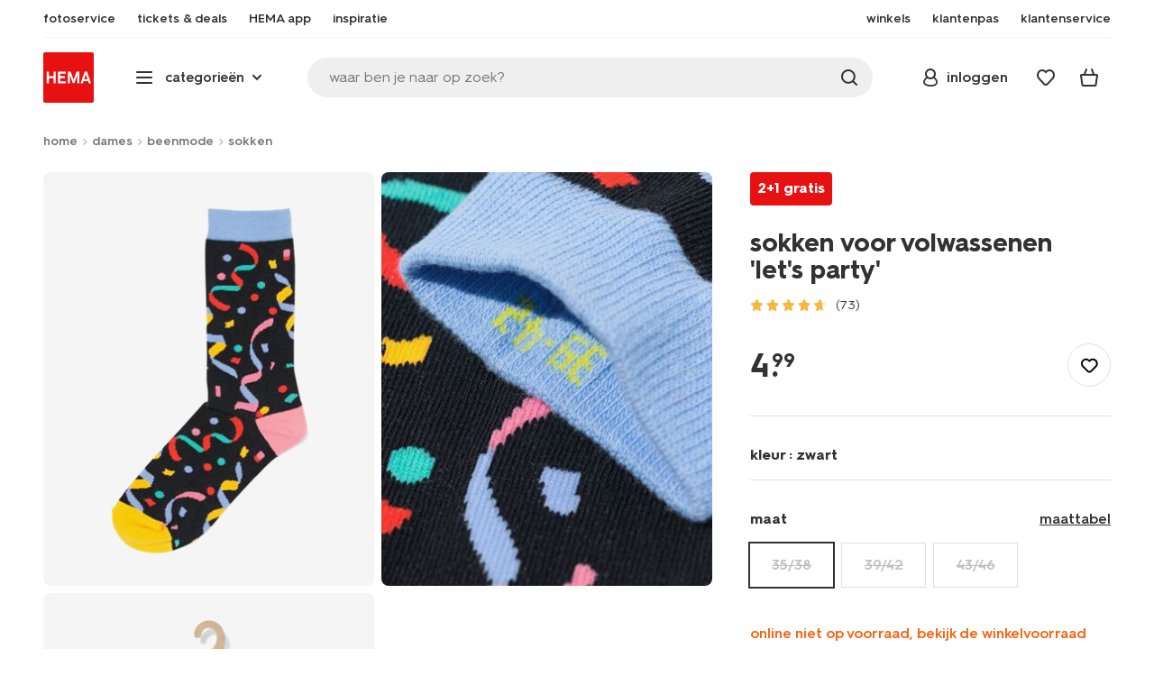

--- FILE ---
content_type: text/html;charset=UTF-8
request_url: https://www.hema.nl/dames/beenmode/sokken/sokken-voor-volwassenen-lets-party-zwart-1000029354.html?dwvar_1000029354_VDAsize=35%2F38&dwvar_1000029354_VDAcolor=zwart
body_size: 34689
content:
<!doctype html>

<html lang="nl-NL">
<head>
























































































































































































































































































































































































<meta http-equiv="Content-Type" content="text/html; charset=utf-8">



<meta http-equiv="x-ua-compatible" content="ie=edge">
<meta name="viewport" content="width=device-width, initial-scale=1">
<meta name="theme-color" content="#fffffe" media="(prefers-color-scheme: light)">
<meta name="theme-color" content="#373737" media="(prefers-color-scheme: dark)">




<title>



sokken voor volwassenen &#x27;let&#x27;s party&#x27; - HEMA
</title>








    <link rel="preconnect" href="https://htmsa.hema.nl">










<!-- CSS Stylesheet -->

<link rel="stylesheet" href="/on/demandware.static/Sites-HemaNL-Site/-/nl_NL/v1769663090806/css/style.css">
<script defer src="/on/demandware.static/Sites-HemaNL-Site/-/nl_NL/v1769663090806/lib/vue-2.6.14.min.js"></script>







<link rel="preload" type="font/woff2" as="font" crossorigin="" href="/on/demandware.static/Sites-HemaNL-Site/-/nl_NL/v1769663090806/fonts/HurmeHEMA-Bold.woff2">
<link rel="preload" type="font/woff2" as="font" crossorigin="" href="/on/demandware.static/Sites-HemaNL-Site/-/nl_NL/v1769663090806/fonts/HurmeHEMA-SemiBold.woff2">
<link rel="preload" type="font/woff2" as="font" crossorigin="" href="/on/demandware.static/Sites-HemaNL-Site/-/nl_NL/v1769663090806/fonts/HurmeHEMA-Regular.woff2">
<link rel="preload" type="font/woff2" as="font" crossorigin="" href="/on/demandware.static/Sites-HemaNL-Site/-/nl_NL/v1769663090806/fonts/hemasvgicons.woff2?v=1766392527">




<link rel="shortcut icon" href="/on/demandware.static/Sites-HemaNL-Site/-/default/dw12110499/images/favicon.ico">




<meta property="og:title" content="sokken voor volwassenen 'let's party' - HEMA">
<meta name="twitter:card" content="sokken voor volwassenen 'let's party' nodig? Op hema.nl vind je alles om het leven leuker &eacute;n makkelijker te maken. Gratis thuisbezorgd vanaf 25.-">
<meta name="twitter:title" content="sokken voor volwassenen 'let's party' - HEMA">
<meta property="og:url" content="https://www.hema.nl/dames/beenmode/sokken/sokken-voor-volwassenen-lets-party-zwart-1000029354.html">
<meta property="og:description" content="sokken voor volwassenen 'let's party' nodig? Op hema.nl vind je alles om het leven leuker &eacute;n makkelijker te maken. Gratis thuisbezorgd vanaf 25.-">
<meta property="og:type" content="product">









<meta property="og:image" content="https://www.hema.nl/dw/image/v2/BBRK_PRD/on/demandware.static/-/Sites-HEMA-master-catalog/default/dw9f79517e/product/4103406_01_001.jpg?sw=600&amp;sfrm=png&amp;bgcolor=FFFFFF">
<meta property="og:image:secure_url" content="https://www.hema.nl/dw/image/v2/BBRK_PRD/on/demandware.static/-/Sites-HEMA-master-catalog/default/dw9f79517e/product/4103406_01_001.jpg?sw=600&amp;sfrm=png&amp;bgcolor=FFFFFF">




<meta name="title" content="sokken voor volwassenen 'let's party' - HEMA">
<meta name="description" content="sokken voor volwassenen 'let's party' nodig? Op hema.nl vind je alles om het leven leuker &eacute;n makkelijker te maken. Gratis thuisbezorgd vanaf 25.-">
<meta name="keywords" content="">











<script type="text/javascript">//<!--
/* <![CDATA[ (head-active_data.js) */
var dw = (window.dw || {});
dw.ac = {
    _analytics: null,
    _events: [],
    _category: "",
    _searchData: "",
    _anact: "",
    _anact_nohit_tag: "",
    _analytics_enabled: "true",
    _timeZone: "Europe/Amsterdam",
    _capture: function(configs) {
        if (Object.prototype.toString.call(configs) === "[object Array]") {
            configs.forEach(captureObject);
            return;
        }
        dw.ac._events.push(configs);
    },
	capture: function() { 
		dw.ac._capture(arguments);
		// send to CQ as well:
		if (window.CQuotient) {
			window.CQuotient.trackEventsFromAC(arguments);
		}
	},
    EV_PRD_SEARCHHIT: "searchhit",
    EV_PRD_DETAIL: "detail",
    EV_PRD_RECOMMENDATION: "recommendation",
    EV_PRD_SETPRODUCT: "setproduct",
    applyContext: function(context) {
        if (typeof context === "object" && context.hasOwnProperty("category")) {
        	dw.ac._category = context.category;
        }
        if (typeof context === "object" && context.hasOwnProperty("searchData")) {
        	dw.ac._searchData = context.searchData;
        }
    },
    setDWAnalytics: function(analytics) {
        dw.ac._analytics = analytics;
    },
    eventsIsEmpty: function() {
        return 0 == dw.ac._events.length;
    }
};
/* ]]> */
// -->
</script>
<script type="text/javascript">//<!--
/* <![CDATA[ (head-cquotient.js) */
var CQuotient = window.CQuotient = {};
CQuotient.clientId = 'bbrk-HemaNL';
CQuotient.realm = 'BBRK';
CQuotient.siteId = 'HemaNL';
CQuotient.instanceType = 'prd';
CQuotient.locale = 'nl_NL';
CQuotient.fbPixelId = '__UNKNOWN__';
CQuotient.activities = [];
CQuotient.cqcid='';
CQuotient.cquid='';
CQuotient.cqeid='';
CQuotient.cqlid='';
CQuotient.apiHost='api.cquotient.com';
/* Turn this on to test against Staging Einstein */
/* CQuotient.useTest= true; */
CQuotient.useTest = ('true' === 'false');
CQuotient.initFromCookies = function () {
	var ca = document.cookie.split(';');
	for(var i=0;i < ca.length;i++) {
	  var c = ca[i];
	  while (c.charAt(0)==' ') c = c.substring(1,c.length);
	  if (c.indexOf('cqcid=') == 0) {
		CQuotient.cqcid=c.substring('cqcid='.length,c.length);
	  } else if (c.indexOf('cquid=') == 0) {
		  var value = c.substring('cquid='.length,c.length);
		  if (value) {
		  	var split_value = value.split("|", 3);
		  	if (split_value.length > 0) {
			  CQuotient.cquid=split_value[0];
		  	}
		  	if (split_value.length > 1) {
			  CQuotient.cqeid=split_value[1];
		  	}
		  	if (split_value.length > 2) {
			  CQuotient.cqlid=split_value[2];
		  	}
		  }
	  }
	}
}
CQuotient.getCQCookieId = function () {
	if(window.CQuotient.cqcid == '')
		window.CQuotient.initFromCookies();
	return window.CQuotient.cqcid;
};
CQuotient.getCQUserId = function () {
	if(window.CQuotient.cquid == '')
		window.CQuotient.initFromCookies();
	return window.CQuotient.cquid;
};
CQuotient.getCQHashedEmail = function () {
	if(window.CQuotient.cqeid == '')
		window.CQuotient.initFromCookies();
	return window.CQuotient.cqeid;
};
CQuotient.getCQHashedLogin = function () {
	if(window.CQuotient.cqlid == '')
		window.CQuotient.initFromCookies();
	return window.CQuotient.cqlid;
};
CQuotient.trackEventsFromAC = function (/* Object or Array */ events) {
try {
	if (Object.prototype.toString.call(events) === "[object Array]") {
		events.forEach(_trackASingleCQEvent);
	} else {
		CQuotient._trackASingleCQEvent(events);
	}
} catch(err) {}
};
CQuotient._trackASingleCQEvent = function ( /* Object */ event) {
	if (event && event.id) {
		if (event.type === dw.ac.EV_PRD_DETAIL) {
			CQuotient.trackViewProduct( {id:'', alt_id: event.id, type: 'raw_sku'} );
		} // not handling the other dw.ac.* events currently
	}
};
CQuotient.trackViewProduct = function(/* Object */ cqParamData){
	var cq_params = {};
	cq_params.cookieId = CQuotient.getCQCookieId();
	cq_params.userId = CQuotient.getCQUserId();
	cq_params.emailId = CQuotient.getCQHashedEmail();
	cq_params.loginId = CQuotient.getCQHashedLogin();
	cq_params.product = cqParamData.product;
	cq_params.realm = cqParamData.realm;
	cq_params.siteId = cqParamData.siteId;
	cq_params.instanceType = cqParamData.instanceType;
	cq_params.locale = CQuotient.locale;
	
	if(CQuotient.sendActivity) {
		CQuotient.sendActivity(CQuotient.clientId, 'viewProduct', cq_params);
	} else {
		CQuotient.activities.push({activityType: 'viewProduct', parameters: cq_params});
	}
};
/* ]]> */
// -->
</script>








<script>
	function extend(a, b) {
		for (var key in b)
			if (b.hasOwnProperty(key))
				a[key] = b[key];
		return a;
	}
	var gtmDataObj = JSON.parse('\u007b\"country\"\u003a\"nl\u002dNL\"\u002c\"environment\"\u003a\"production\"\u002c\"shop\"\u003a\"webshop\"\u002c\"siteId\"\u003a\"002\"\u002c\"pageType\"\u003a\"pdp\"\u002c\"replatform\"\u003a\"new\"\u002c\"ecommerce\"\u003a\u007b\"currencyCode\"\u003a\"EUR\"\u002c\"detail\"\u003a\u007b\"products\"\u003a\u005b\u007b\"name\"\u003a\"sokken\u0020voor\u0020volwassenen\u0020\u0027let\u0027s\u0020party\u0027\"\u002c\"id\"\u003a\"4103405\"\u002c\"variantId\"\u003a\"4103406\"\u002c\"variantGroupSKU\"\u003a\"1000029354\"\u002c\"masterSKU\"\u003a\"4103405\"\u002c\"isAvailableOnline\"\u003a\"no\u005flim\"\u002c\"price\"\u003a\"4\u002e99\"\u002c\"stockStatus\"\u003a\"NOT\u005fAVAILABLE\"\u002c\"headgroupCode\"\u003a\"041\"\u002c\"unitName\"\u003a\"MEN\"\u002c\"headGroupName\"\u003a\"HEREN\u0020SOKKEN\"\u002c\"categoryName\"\u003a\"mens\u0020under\/nightwear\"\u002c\"colour\"\u003a\"zwart\"\u002c\"unitCode\"\u003a\"ME\"\u002c\"subproductTypename\"\u003a\"sokken\"\u002c\"eventTag\"\u003a\"empty\"\u002c\"promotionTag\"\u003a\"empty\"\u002c\"promoLabel\"\u003a\"2\u002b1\u0020gratis\"\u002c\"marketingLabel\"\u003a\"empty\"\u002c\"logoLabel\"\u003a\"empty\"\u002c\"stickerLabel\"\u003a\"empty\"\u002c\"legalLabel\"\u003a\"empty\"\u002c\"leadTime\"\u003a\"empty\"\u002c\"series\"\u003a\"empty\"\u002c\"size\"\u003a\"35\/38\"\u002c\"bvAverageRating\"\u003a\"empty\"\u002c\"category\"\u003a\"MEN\u007cmens\u0020under\/nightwear\u007cHEREN\u0020SOKKEN\"\u002c\"variantType\"\u003a\"\u003esize\u005f1col\"\u002c\"categoryCode\"\u003a\"46\"\u002c\"productTypename\"\u003a\"sokken\"\u002c\"pictureLoaded\"\u003a1\u007d\u005d\u007d\u007d\u002c\"consentState\"\u003a\u007b\"confirmed\"\u003afalse\u002c\"dps\"\u003a\"\"\u002c\"analytical\"\u003a\"denied\"\u002c\"marketing\"\u003a\"denied\"\u007d\u002c\"itemsInBasket\"\u003a\"0\"\u002c\"productsInBasket\"\u003a\"0\"\u007d');

	//check if appUser cookie and update platform
    var cookies = document.cookie.split(';');
    for (var i = 0; i < cookies.length; i++) {
        var tokens = cookies[i].split('=');
		var cookieKey = tokens[0].trim();
        if (cookieKey == 'appUser') {
            gtmDataObj.platform = 'app';
            break;
        }
	}

	if (!gtmDataObj.platform) {
		gtmDataObj.platform = 'web';
	}

	gtmDataLayer = window.gtmDataLayer || [];

	//push event about skipping step4
	

	

	var gtmUserInfo = JSON.parse('\u007b\"userId\"\u003a\"tuid0004ec8c9c2\u002d36ea\u002da594\u002dd1b6\u002d71a2d1fd08f8\"\u002c\"loginState\"\u003a\"0\"\u002c\"crId\"\u003a\"\"\u002c\"eId\"\u003a\"\"\u002c\"meerHemaMember\"\u003a\"0\"\u002c\"userLoyaltyPoints\"\u003a0\u007d');



	extend(gtmDataObj, gtmUserInfo);
	gtmDataLayer.push(gtmDataObj);

	
		var gtmAddToEditor = JSON.parse('\u007b\"event\"\u003a\"addToEditor\"\u002c\"editorType\"\u003anull\u002c\"productId\"\u003a\"4103405\"\u002c\"variantId\"\u003a\"4103406\"\u002c\"variantGroupSKU\"\u003a\"1000029354\"\u002c\"masterSKU\"\u003a\"4103405\"\u002c\"productName\"\u003a\"sokken\u0020voor\u0020volwassenen\u0020\u0027let\u0027s\u0020party\u0027\"\u007d');
	

	loggedCustomer = 'false';
</script>



<!-- Google Tag Manager -->
<script type="text/plain" data-usercentrics="Google Tag Manager">(function(a,b,c,d,e){
  a[d]=a[d]||[];
  a[d].push({'gtm.start': new Date().getTime(), event:'gtm.js'});
  var f = b.getElementsByTagName(c)[0],
      j = b.createElement(c);
  j.async = true;
  j.src = 'https://htmsa.hema.nl/htba.js?id=' + e + '&l=' + d;
  f.parentNode.insertBefore(j, f);
})(window,document,'script','gtmDataLayer','TZKLP7T');</script>





<script>
(function(w) {
	var ucInitialized = false;

	// Listen for Usercentrics UI initialization event
	w.addEventListener('UC_UI_INITIALIZED', () => {
		ucInitialized = true;
	});

	w.onload = () => {
		setTimeout(
			() => {
				var gtmLoaded = w.gtmdataLayer?.some(item => item.event === "gtm.js");

				if (!ucInitialized && !gtmLoaded) {

					(function(a,b,c,d,e){
  a[d]=a[d]||[];
  a[d].push({'gtm.start': new Date().getTime(), event:'gtm.js'});
  var f = b.getElementsByTagName(c)[0],
      j = b.createElement(c);
  j.async = true;
  j.src = 'https://htmsa.hema.nl/htba.js?id=' + e + '&l=' + d;
  f.parentNode.insertBefore(j, f);
})(window,document,'script','gtmDataLayer','TZKLP7T');

					if (w.gtmDataLayer) {
						w.gtmDataLayer.push({
							event: 'sendEvent',
							eventCat: 'gtm_fallback'
						});
					}
				}
			},
			Number(2500.0) || 0
		);
	};
})(window);
</script>


<!-- End Google Tag Manager -->





<script>
    var appWebViewInfo = JSON.parse('\u007b\"appWebView\"\u003afalse\u002c\"appUser\"\u003a0\u007d');
    if (appWebViewInfo.appWebView) {
        window.sessionStorage.setItem('appWebViewTab', true);
        window.sessionStorage.setItem('appUser', appWebViewInfo.appUser);
    }
</script>

<!-- Include Tags for the HEMA100 Pages -->






<link rel="canonical" href="https://www.hema.nl/dames/beenmode/sokken/sokken-voor-volwassenen-lets-party-zwart-1000029354.html">






<link rel="alternate" href="https://www.hema.nl/dames/beenmode/sokken/sokken-voor-volwassenen-lets-party-zwart-1000029354.html" hreflang="nl-nl">





<link rel="alternate" href="https://www.hema.com/nl-be/dames-heren/beenmode/dames-sokken/dames-sokken/sokken-met-katoen-lets-party-zwart-1000029354.html" hreflang="nl-be">



<link rel="alternate" href="https://www.hema.com/fr-be/elle-lui/chaussettes-collants/chaussettes-femme/chaussettes/chaussettes-avec-coton-lets-party-noir-1000029354.html" hreflang="fr-be">





<link rel="alternate" href="https://www.hema.com/fr-fr/elle-lui/vetements-homme/chaussettes-homme/chaussettes-avec-coton-lets-party-noir-1000029354.html" hreflang="fr-fr">





<link rel="alternate" href="https://www.hema.com/de-de/damen-herren/herren-mode/herren-socken/socken-mit-baumwolle-let%E2%80%98s-party-schwarz-1000029354.html" hreflang="de-de">













<meta name="robots" content="index, follow">







<script async='async' src='https://securepubads.g.doubleclick.net/tag/js/gpt.js'></script>
<script>
var googletag = googletag || {};
googletag.cmd = googletag.cmd || [];
</script>
<script>
function initAds() {


var adslot = new Array();
googletag.cmd.push(function() {
var mapping1 = googletag.sizeMapping()
.addSize([0, 0], [[300, 250], 'fluid'])
.addSize([792, 0], [[728, 90], [728, 182], 'fluid'])
.addSize([1066, 0], [[728, 90], [970, 250], [971, 194], [970, 90], 'fluid'])
.addSize([1336, 0], [[728, 90], [1240, 248], [970, 250], [970, 90], 'fluid'])
.build();
// Hema_Web - Tags
// Hema_Web - PDP_Mid1 - Lazy Loading
adslot['PDP_Mid1'] =
googletag.defineSlot('/23117949970/Hema_Web/PDP_Mid1', [[300, 250], [728, 90], [728, 182], [970, 250], [971, 194], [1240, 248], [970, 90], 'fluid'], 'PDP_Mid1')
.defineSizeMapping(mapping1)
.addService(googletag.pubads());
// Hema_Web - PDP_Bottom - Lazy Loading
adslot['PDP_Bottom'] =
googletag.defineSlot('/23117949970/Hema_Web/PDP_Bottom', [[300, 250], [728, 90], [728, 182], [970, 250], [971, 194], [1240, 248], [970, 90], 'fluid'], 'PDP_Bottom')
.defineSizeMapping(mapping1)
.addService(googletag.pubads());


googletag.pubads().setTargeting('category1', "dames");



googletag.pubads().setTargeting('category2', "beenmode");



googletag.pubads().setTargeting('category3', "sokken");


googletag.pubads().setTargeting('L','NL');
googletag.pubads().enableSingleRequest();
googletag.pubads().collapseEmptyDivs();
googletag.pubads().disableInitialLoad();
googletag.enableServices();
//HERE YOU SET THE NON LAZY LOADING AD UNITS
googletag.pubads().refresh([adslot['PDP_Mid1']], {changeCorrelator: false}); // load this adcall without lazy
// event listener to reinitialize the top slot
window.addEventListener('refreshAdBannerPDP', function(e){
if(googletag) {
googletag.pubads().refresh([adslot['PDP_Mid1']], {changeCorrelator: false});
}
});
googletag.pubads().addEventListener('slotRenderEnded', function(event) {
var slotId = event.slot.getSlotElementId();
var iframes = document.getElementById(slotId).getElementsByTagName('iframe');
if (iframes.length > 0) {
iframes[0].classList.add('retail-bannering-iframe');
}
});
});
var LazyLoading_Tag_IDs = 'PDP_Bottom';

// Code below provided by Morgenfrisk - DO NOT CHANGE
// if there is an issue with the code below, contact Hema/Morgenfrisk for updated code
LazyLoading_Tag_IDs = LazyLoading_Tag_IDs.replace(/\s/g, '');
var lazyElements = LazyLoading_Tag_IDs.split(',');
function checkLazy_tmp(){
for(var i = 0; i < lazyElements.length; i++) {
if(document.getElementById(lazyElements[i]) && !document.getElementById(lazyElements[i]).dataset.isCalled && isAnyPartOfElementInViewport(document.getElementById(lazyElements[i]))) {
document.getElementById(lazyElements[i]).dataset.isCalled = true;
googletag.pubads().refresh([adslot[lazyElements[i]]], {changeCorrelator: false});
console.debug(lazyElements[i]+' adcall is called!')
}
}
}
function isAnyPartOfElementInViewport(el) {
const rect = el.getBoundingClientRect();
const windowHeight = (window.innerHeight || document.documentElement.clientHeight);
const windowWidth = (window.innerWidth || document.documentElement.clientWidth);
const vertInView = (rect.top <= windowHeight+200) && ((rect.top + rect.height) >= 0);
const horInView = (rect.left <= windowWidth) && ((rect.left + rect.width) >= 0);
return (vertInView && horInView);
}
function addEvent_tmp(elm, evType, fn, useCapture) {
if (elm.addEventListener) {
elm.addEventListener(evType, fn, useCapture);
return true;
} else if (elm.attachEvent) {
var r = elm.attachEvent('on' + evType, fn);
return r;
} else {
elm['on' + evType] = fn;
}
}
addEvent_tmp(window,'load', checkLazy_tmp, false);
addEvent_tmp(window,'resize', checkLazy_tmp, false);
addEvent_tmp(window,'scroll', checkLazy_tmp, false);
// end Morgenfrisk code area
}
// event listener for loading ad banners if user consented to marketing cookies
window.addEventListener('adBannerLoaded', function() {
initAds();
window.dispatchEvent(new Event('adBannersInitialized'));
});
</script>




</head>
<body class="">

<script>
    document.body.className += ' ';
</script>






<div class="container">






























































































































































































<script defer src="/on/demandware.static/Sites-HemaNL-Site/-/nl_NL/v1769663090806/js/vue-simplesearch.bundle.js"></script>
<script defer src="/on/demandware.static/Sites-HemaNL-Site/-/nl_NL/v1769663090806/js/vue-mobilelinks.bundle.js"></script>
<div class="skip-links js-skip-links">
<a href="#main-content" class="button button-outline">
<span class="icon font-ico-dart" aria-hidden="true"></span>
ga naar hoofdinhoud
</a>
<a href="#search-fake-button" class="button button-outline">
<span class="icon font-ico-search" aria-hidden="true"></span>
ga naar zoeken
</a>
</div>
<span class="overlay overlay-custom" role="presentation"></span>
<span class="overlay-pdp" role="presentation"></span>

<header class="header  redesign" data-cy="hd-body">
<span class="overlay mobile-header-overlay fullscreen-overlay" role="presentation"></span>
<div class="wrap">
<button class="btn menu-toggle" data-cy="hd-ctgry-open" aria-label="toggle menu" type="button">
<span class="icon font-ico-hamburger" aria-hidden="true"></span>
</button>
<div class="nav-wrap clearfix">
<div class="bottom-nav">
<div class="logo-container">
<a href="https://www.hema.nl/" class="logo" data-cy="hd-hema-logo">
<img src="https://www.hema.nl/on/demandware.static/Sites-HemaNL-Site/-/default/dwb568a075/images/logo.svg" fetchpriority="high" alt="Hema log" width="56" height="56" loading="eager">
</a>
</div>
<div class="categories-wrap" data-cy="hd-ctgry-dropdown">
<span class="btn dropdown categories-btn categories-btn--fake" data-cy="mob-hd-menu-btn" aria-hidden="true">
<span class="icon font-ico-hamburger" aria-hidden="true"></span>
<span>categorie&euml;n</span>
<span class="icon font-ico-arrow-down-new" aria-hidden="true"></span>
</span>
<nav class="main-nav" data-cy="mob-menu-body">
<div class="navigation">
<div class="menu-header">
<a class="menu-header-logo-link" href="https://www.hema.nl/">
<img class="menu-header-logo" width="70" height="70" src="https://www.hema.nl/on/demandware.static/Sites-HemaNL-Site/-/default/dwb568a075/images/logo.svg" fetchpriority="high" alt="Hema">
</a>
<button class="menu-close js-menu-close" aria-label="Close category menu" data-cy="" type="button">
<span class="icon font-ico-close" aria-hidden="true"></span>
</button>
</div>
<div class="level-1 sliding-menu">
<div class="top-links js-gtm-mainnav js-accissility-top-links" data-gtmmenu="top">
<span class="h4 show">nog meer HEMA</span>
<div class="wrap">















<div class="content-asset"><!-- dwMarker="content" dwContentID="b47456b0f3cba822211c7ab3e5" -->
<ul>
	<li><a data-cy="hd-photo-service" href="https://foto.hema.nl/" target="_blank"><i class="icon font-ico-photo"></i><span>fotoservice</span></a>
	</li>
	<!--<li><a data-cy="hd-gift-cards" href="https://cadeaukaart.hema.nl/" target="_blank"><i class="icon font-ico-ticket"></i><span>cadeaukaart</span></a></li>-->
	
       <li><a data-cy="hd-tickets" href="https://tickets.hema.nl/" target="_blank"><i class="icon font-ico-ticket"></i><span>tickets & deals</span></a></li>

	<li><a href="/i/app"><i class="icon font-ico-mobile"></i><span>HEMA app</span></a></li>

	<li class="last-left"><a data-cy="hd-inspiration" href="/inspiratie"><i class="icon font-ico-caffee"></i><span>inspiratie</span></a>
	</li>
	
	<li><a href="/winkel-zoeken"><i class="icon font-ico-location"></i><span>winkels</span></a>
	</li>
<!--	<li><a href="/folder"><i class="icon font-ico-folder"></i><span>folder</span></a> -->
	</li>
	<li><a href="/pas"><i class="icon font-ico-pass"></i><span>klantenpas</span></a>
	</li>
	<li class="last-in-row"><a data-cy="hd-our-cstmr-service" href="/klantenservice"><i class="icon font-ico-support"></i><span>klantenservice</span></a>
	</li>
</ul>
</div> <!-- End content-asset -->








</div>
</div>
<div class="category-menu-container">
<button type="button" class="btn categories-btn js-acc-categories-btn" aria-label="Press enter to open the menu. Navigate through the menu with arrows.">
<span class="icon font-ico-hamburger" aria-hidden="true"></span>
<span>categorie&euml;n</span>
<span class="icon font-ico-arrow-down-new" aria-hidden="true"></span>
</button>
<span class="menu-container-overlay" aria-hidden="true"></span>
<div class="nav-category-menu js-gtm-mainnav" data-gtmmenu="main">

	 


	






























































































































































































<ul class="category-tree clearfix">
    <li class="body bold level-1-title">categorieën</li>
    <li flyout-ref="init" data-flyout-ref="init" class="li-init">&nbsp;</li>

	<li flyout-ref="flyout-nieuw-en-populair" data-flyout-ref="flyout-nieuw-en-populair"><a href="https://www.hema.nl/nieuw"><img width=36 height=39 alt="nieuw" class="cat-img" src="https://www.hema.nl/on/demandware.static/-/Sites/nl_NL/dwec314776/home/header-navigatie/HEMA-categoryslider-2023-280x280-nieuw.jpg" /><span class="text body">nieuw en populair</span></a></li>

	<li flyout-ref="flyout-baby" data-flyout-ref="flyout-baby"><a href="https://www.hema.nl/baby"><img width=36 height=39 alt="baby" class="cat-img" src="https://www.hema.nl/on/demandware.static/-/Sites/nl_NL/dwa32638dc/home/header-navigatie/HEMA-2025-categoryslider-280x280-wk39-baby.jpg" /><span  class="text body">baby</span></a></li>

	<li flyout-ref="flyout-kind" data-flyout-ref="flyout-kind"><a href="https://www.hema.nl/kind"><img width=36 height=39 alt="kind" class="cat-img" src="https://www.hema.nl/on/demandware.static/-/Sites/nl_NL/dwf062f26e/home/header-navigatie/HEMA-2025-categoryslider-280x280-wk39-kind.jpg" /><span class="text body">kind</span></a></li>

	<li flyout-ref="flyout-dames" data-flyout-ref="flyout-dames"><a href="https://www.hema.nl/dames"><img width=36 height=39 alt="dames" class="cat-img" src="https://www.hema.nl/on/demandware.static/-/Sites/nl_NL/dwca473a2b/home/header-navigatie/HEMA-2025-categoryslider-280x280-wk39-dames.jpg" /><span class="text body">dames</span></a></li>

	<li flyout-ref="flyout-heren" data-flyout-ref="flyout-heren"><a href="https://www.hema.nl/heren"><img width=36 height=39 alt="heren" class="cat-img" src="https://www.hema.nl/on/demandware.static/-/Sites/nl_NL/dw621932dc/home/header-navigatie/HEMA-2025-categoryslider-280x280-wk4142-kleding3.jpg" /><span class="text body">heren</span></a></li>

	<li flyout-ref="flyout-wonen-slapen" data-flyout-ref="flyout-wonen-slapen"><a href="https://www.hema.nl/wonen-slapen"><img width=36 height=39 alt="wonen-slapen" class="cat-img" src="https://www.hema.nl/on/demandware.static/-/Sites/nl_NL/dwbaa74a5b/home/header-navigatie/HEMA-2025-categoryslider-280x280-wk39-WS.jpg" /><span class="text body">wonen en slapen</span></a></li>

	<li flyout-ref="flyout-eten-drinken" data-flyout-ref="flyout-eten-drinken"><a href="https://www.hema.nl/eten-drinken"><img width=36 height=39 alt="eten-drinken" class="cat-img" src="https://www.hema.nl/on/demandware.static/-/Sites/nl_NL/dw0eafde3e/eten-drinken/catlist-menu/HEMA-2025-categoryslider-280x280-wk43-44-appeltaart.jpg" /><span class="text body">taart, eten en drinken</span></a></li>

	<li flyout-ref="flyout-school-kantoor" data-flyout-ref="flyout-school-kantoor"><a href="https://www.hema.nl/school-kantoor"><img width=36 height=39 alt="school-kantoor" class="cat-img" src="https://www.hema.nl/on/demandware.static/-/Sites/nl_NL/dwf24277ed/catlist/HEMA-2026-categoryslider-280x280-wk4-5-etuis.jpg" /><span class="text body">school en kantoor</span></a></li>


	<li flyout-ref="flyout-school-kantoor" data-flyout-ref="flyout-buiten-onderweg"><a href="https://www.hema.nl/buiten-onderweg"><img width=36 height=39 alt="buiten-onderweg" class="cat-img" src="https://www.hema.nl/on/demandware.static/-/Sites/nl_NL/dw17aba856/vrije-tijd-kantoor/catbanner/HEMA-2026-categoryslider-280x280-wk4-5-reizen.jpg" /><span class="text body">buiten en onderweg</span></a></li>

	<li flyout-ref="flyout-koken-tafelen" data-flyout-ref="flyout-koken-tafelen"><a href="https://www.hema.nl/koken-tafelen"><img width=36 height=39 alt="koken-tafelen" class="cat-img" src="https://www.hema.nl/on/demandware.static/-/Sites/nl_NL/dw448181a2/koken-tafelen/cat-slider/HEMA-2024-categoryslider-280x280-wk11-12-koken.jpg" /><span class="text body">koken en tafelen</span></a></li>

<!-- 	<li flyout-ref="flyout-huishouden" data-flyout-ref="flyout-huishouden"><a href="https://www.hema.nl/wonen-slapen/huishouden"><img width=36 height=39 alt="huishouden" class="cat-img" src="https://www.hema.nl/on/demandware.static/-/Sites/nl_NL/dw472c1304/wonen-slapen/cat-slider/HEMA-2024-categoryslider-280x280-wk04-huishouden.jpg" /><span class="text body">huishouden</span></a></li> -->

	<li flyout-ref="flyout-feest-cadeau" data-flyout-ref="flyout-feest-cadeau"><a href="https://www.hema.nl/cadeau"><img width=36 height=39 alt="feest-cadeau" class="cat-img" src="https://www.hema.nl/on/demandware.static/-/Sites/nl_NL/dwf01c2181/home/header-navigatie/HEMA-2025-categoryslider-280x280-wk5-6-feest-en-cadeau.jpg" /><span class="text body">feest en cadeau</span></a></li>

	<li flyout-ref="flyout-mooi-gezond" data-flyout-ref="flyout-mooi-gezond"><a href="https://www.hema.nl/mooi-gezond"><img width=36 height=39 alt="mooi-gezond" class="cat-img" src="https://www.hema.nl/on/demandware.static/-/Sites/nl_NL/dw262ec388/home/header-navigatie/HEMA-2025-categoryslider-280x280-wk5-6-mooi-en-gezond.jpg" /><span class="text body">mooi en gezond</span></a></li>

	<li flyout-ref="flyout-speelgoed" data-flyout-ref="flyout-speelgoed"><a href="https://www.hema.nl/speelgoed-hobby"><img width=36 height=39 alt="speelgoed" class="cat-img" src="https://www.hema.nl/on/demandware.static/-/Sites/nl_NL/dw994fc272/home/header-navigatie/HEMA-2025-categoryslider-280x280-wk4142-speelgoed2.jpg" /><span class="text body">speelgoed en hobby</span></a></li>

       <li flyout-ref="flyout-fotoservice" data-flyout-ref="flyout-fotoservice"><a href="https://foto.hema.nl/" target="_blank"><img width=36 height=39 alt="fotoservice" class="cat-img" src="https://www.hema.nl/on/demandware.static/-/Sites/nl_NL/dw5269646d/home/header-navigatie/HEMA-2023-categoryslider-280x280-wk24-foto.jpg" /><span class="text body">fotoservice</span></a></li>    

      <!-- <li flyout-ref="flyout-vriendenprijsjes" data-flyout-ref="flyout-vriendenprijsjes"><a href="https://tickets.hema.nl/" target="_blank"><img width=36 height=39 alt="vriendenprijsjes" class="cat-img" src="https://www.hema.nl/on/demandware.static/-/Sites/nl_NL/dwf18330b9/home/header-navigatie/HEMA-2024-categoryslider-280x280-vriendenprijsjes.jpg" /><span class="text body">vriendenprijsjes</span></a></li> -->

<li flyout-ref="flyout-sale" data-flyout-ref="flyout-sale"><a href="https://www.hema.nl/sale"><img width=36 height=39 alt="sale" class="cat-img" src="https://www.hema.nl/on/demandware.static/-/Sites/nl_NL/dw920e6d4b/home/header-navigatie/HEMA-2023-categoryslider-280x280-wk13-sale.jpg" /><span class="text body">sale</span></a></li>

	<li flyout-ref="flyout-aanbiedingen" data-flyout-ref="flyout-aanbiedingen"><a href="https://www.hema.nl/aanbiedingen"><img width=36 height=39 alt="aanbiedingen" class="cat-img" src="https://www.hema.nl/on/demandware.static/-/Sites/nl_NL/dwb968d7e3/home/header-navigatie/HEMA-categoryslider-2023-280x280-aanbiedingen.jpg" /><span class="text body">aanbiedingen</span></a></li>




</ul>






























































































































































































 
	
</div>
</div>
<div id="vue-mobile-links" class="login-info">
<span class="h4">mijn HEMA</span>
<div class="login-info-links js-gtm-mainnav" data-gtmmenu="top">




























































































































































































<mobile-menu-links
customerregistered="false"
loginshowurl="https://www.hema.nl/on/demandware.store/Sites-HemaNL-Site/nl_NL/Login-Show?original=%2fdames%2fbeenmode%2fsokken%2fsokken-voor-volwassenen-lets-party-zwart-1000029354%2ehtml%3fdwvar_1000029354_VDAsize%3d35%25252F38%26dwvar_1000029354_VDAcolor%3dzwart"
accountshowurl="https://www.hema.nl/mijn-hema/account"
wishlistshowurl="https://www.hema.nl/wishlist"
wishlistitems="0">
</mobile-menu-links>
</div>
</div>
</div>
</div>
</nav>
</div>
<div class="search-wrap redesign">
<button class="search-fake js-search-open" id="search-fake-button" data-cy="open-search-overlay" type="button">
<span class="search-fake-input body js-search-fake-input" data-placeholder="waar ben je naar op zoek?">waar ben je naar op zoek?</span>
<span class="icon font-ico-search" aria-hidden="true"></span>
<span class="search-open" aria-hidden="true"></span>
</button>
</div>
<div class="header-actions">





























































































































































































<div class="profile-wrap">


<a class="btn-login js-login-button-desktop" href="https://www.hema.nl/mijn-hema/account" data-cy="hd-profile">
<span class="icon font-ico-profile-round" aria-hidden="true"></span>
<span class="profile-name">inloggen</span>
</a>

<input type="hidden" name="isCustomerLoggedIn" id="isCustomerLoggedIn" data-is-logged-in="false">
</div>
<div class="favorites-wrap ">
<a class="favorites-btn js-header-favorites" href="https://www.hema.nl/wishlist" data-cy="hd-fvrt" data-favorite-count="0" aria-label="Wish list">
<span class="icon font-ico-heart" aria-hidden="true"></span>
</a>
</div>


<div class="minicart-btn js-minicart-btn" data-cy="minicart-open">






























































































































































































<div class="js-added-products hidden">null</div>



<div class="inner redesign empty-minicart">

<a href="https://www.hema.nl/cart" title="bekijk je winkelmandje" class="btn cart-btn " data-cy="hd-mc">
<span class="cart-icon">
<span class="icon font-ico-cart"></span>
<span class="items body bold">0</span>
</span>
</a>
<input type="hidden" class="js-product-quantity" name="product-quantity" value="">
<input type="hidden" class="js-quantity-specific-product" name="quantity-specific-product" value="">
<input type="hidden" class="js-quantity-before-changing" name="quantity-before-changing" value="">


<div class="minicart js-minicart-container" data-productsinbasket="0" data-itemsinbasket="0" data-currencycode="" role="dialog" aria-modal="true" hidden>
<div class="minicart-top">
<span class="h2">winkelmandje</span>
</div>
<button class="close-minicart js-close-minicart" type="button">sluiten</button>
<div class="empty-cart empty-cart--mini">















<div class="content-asset"><!-- dwMarker="content" dwContentID="723de5387323e349eaa295e144" -->
<div class="empty-cart-top">
	<img alt="emty cart image" src="https://www.hema.nl/on/demandware.static/-/Sites-HemaNL-Library/nl_NL/dw682c9a41/empty-cart.jpg">
	<h3 class="h4">je winkelmandje is nog leeg...</h3>
</div>
<div class="empty-cart-bottom">
	<a href="https://www.hema.nl/on/demandware.store/Sites-HemaNL-Site/nl_NL/Login-Show?original=%2fcart" class='btn button-login button-green button-large'>log in om winkelmand te bekijken</a>
	<button class="link js-close-minicart" type="button">verder winkelen</button>
</div>
</div> <!-- End content-asset -->








</div>
</div>

</div>

<div class="cart-abandoned-reminder js-cart-abandoned-reminder hidden" data-cy="abandoned-cart-message">
    <span class="message">psst... er zit nog iets in je mandje</span>
</div>

</div>


<div class="modal-overlay new-modal-overlay js-account-minilogin-overlay" aria-hidden="true"></div>
<div class="account-minilogin new-modal redesign" hidden>
<button class="close-modal js-account-minilogin-modal-close" type="button">
<span class="font-ico-remove-round" aria-hidden="true"></span>
<span class="visually-hidden">global.close</span>
</button>
<div class="new-modal-body js-modal-body account-minilogin-body js-account-minilogin-body">



























































































































































































<span class="h2 account-login-heading">inloggen</span>
<h4 class="account-login-text h5">bestaande klant</h4>
<div class="basket-title-wrap redesign js-login-block">
<div class="message-block error-message-block error-message-block-warning hidden">
<span class="font-ico-warning" aria-hidden="true"></span>
<div class="error-message-body">
<span class="js-login-error-message body">&Eacute;&eacute;n of meerdere velden zijn niet correct ingevuld</span>
<a class="error-message-block-link js-forgot-password-link js-reset-password link hidden" href="javascript:;">wachtwoord vergeten?</a>
</div>
<button class="error-message-block-btn js-remove-error-msg-btn" type="button" aria-label="Close error message">
<span class="font-ico-close" aria-hidden="true"></span>
</button>
</div>
</div>
<div class="form">
<form id="dwfrm_login" class="js-login-modal-form login-modal-form js-validate-form">


<div class="form-wrapper" data-formgroup-id="login">
	
		
			
			<div class="form-group-wrapper" data-country-id="default">
				
					<fieldset class="form-row ">
						<legend class="visually-hidden">login</legend>
						
							
								
								


<div class="inner inner-full animated-label required">




<label for="dwfrm_login_username_default"><span class="label">e-mailadres</span></label>


<div class="input-wrap password-field js-email-field">
<div class="input-wrap--inner">
<span class="input-icon email-icon" aria-hidden="true"></span>
<input class="input-text required js-login-username-input" type="email"  id="dwfrm_login_username_default"  name="dwfrm_login_username" value="" regex="^[\w.%+-]+@(?:[a-zA-Z0-9-]+\.)+[a-zA-Z]{2,}$" autocomplete='off' minlength='6' maxlength='255' placeholder='e-mailadres' >
</div>

</div>






</div>

								
							
						
					</fieldset>
				
					<fieldset class="form-row ">
						<legend class="visually-hidden">login</legend>
						
							
								
								


<div class="inner inner-full animated-label required">




<label for="dwfrm_login_password_default"><span class="label">wachtwoord*</span></label>


<div class="input-wrap password-field">
<div class="input-wrap--inner">
<span class="input-icon pass-icon"></span>
<input class="input-text show-pass js-show-pass default-regex required js-login-password-input" type="password"  id="dwfrm_login_password_default"  name="dwfrm_login_password" value="" autocomplete='off' minlength='8' maxlength='255' data-msg-minlength='wachtwoord is te kort, voer een wachtwoord in van minimaal 8 karakters' placeholder='wachtwoord' >
<span class="input-icon show-pass-btn"></span>
</div>

</div>







</div>

								
							
						
					</fieldset>
				
			</div>
		
	

	<div class="hidden js-hidden-source">
		<div class="form-caption custom-form-caption js-custom-postal-tip"><small></small></div>
		<div class="address-suggestion js-address-result">
			<span class="js-result"></span>
		</div>
		<div class="js-address-error visually-hidden">
			<span class="error">We herkennen de combinatie van je postcode en huisnummer niet. Wil je deze controleren?</span>
		</div>
	</div>
</div>

<div class="form-row">
<button type="button" class="color-grey-darker link js-forgot-password-link">wachtwoord vergeten?</button>
</div>
<button type="submit" class="btn button-login button-green button-large js-validate-button js-login-button">inloggen</button>

<div id="js-login-recaptcha" class="recaptcha" data-loadcaptcha="true"></div>

<input type="hidden" name="csrf_token" value="it1wLnkB5LVG71Qzp7JV6ueHQ6YevjgWw61BSaE5eQ0-W7czVvkc-UFRN2ZTo225Un-50zaUowVHXS2jjJEnRRYJzoRadPBrxKe-tB-pNOnUJC3th4an1n1IQQjZDmtbx-ayrAOkL-eMD2v9ZIucR9NbvvHxj1Hx8mTDHfgFXvBe7uX1cuo=">
</form>
</div>
<div class="account-login-subheader-wrap hidden" aria-hidden="true">
<p class="account-login-subheader">
<span>of</span>
</p>
</div>
<div class="js-without-account-button without-account-button hidden" aria-hidden="true">
<a class="btn button-login button-transparent button-large js-guest-gtm" href="/shipping">bestellen als gast</a>
</div>
<div class="account-login-subheader-wrap" aria-hidden="true">
<p class="account-login-subheader">
<span>of</span>
</p>
</div>
<div class="login-box-content-wrap js-modal-body">
<div class="basket-title-wrap redesign js-register-block">
<div class="message-block error-message-block error-message-block-warning hidden">
<span class="font-ico-warning" aria-hidden="true"></span>
<div class="error-message-body">
<span class="js-error-message body"></span>
</div>
<button class="error-message-block-btn js-remove-error-msg-btn" type="button" aria-label="Close error message">
<span class="font-ico-close" aria-hidden="true"></span>
</button>
</div>
</div>
<h5 class="account-login-text h5">nieuw bij HEMA, maak HEMA pas aan</h5>
<div class="login-box-content clearfix">













<div class="content-asset"><!-- dwMarker="content" dwContentID="6b4316567a98b6a6fa1e03f47c" -->
<ul class="login-guest-list">
	<li>
		<span class="ico-checked-wrap">
<i class="font-ico-checked"></i>

		</span>
		<span class="color-grey-dark">start met 10% korting</span>
	</li>
	<li>
		<span class="ico-checked-wrap">
<i class="font-ico-checked"></i>

		</span>
		<span class="color-grey-dark">spaar met elke euro 1 punt</span>
	</li>
	<li>
		<span class="ico-checked-wrap">
<i class="font-ico-checked"></i>

		</span>
		<span class="color-grey-dark">een gratis tompouce op je verjaardag</span>
	</li>
</ul>
</div> <!-- End content-asset -->







<form id="dwfrm_login_register" class="js-preregister-form js-validate-form">
<div class="form">


<div class="form-wrapper" data-formgroup-id="preregister">
	
		
			
			<div class="form-group-wrapper" data-country-id="default">
				
					<fieldset class="form-row ">
						<legend class="visually-hidden">preregister</legend>
						
							
								
								


<div class="inner inner-full animated-label required">




<label for="dwfrm_preregister_username_default"><span class="label">e-mailadres</span></label>


<div class="input-wrap password-field js-email-field">
<div class="input-wrap--inner">
<span class="input-icon email-icon" aria-hidden="true"></span>
<input class="input-text required js-register-username-input" type="email"  id="dwfrm_preregister_username_default"  name="dwfrm_preregister_username" value="" regex="^[\w.%+-]+@(?:[a-zA-Z0-9-]+\.)+[a-zA-Z]{2,}$" autocomplete='off' minlength='6' maxlength='255' placeholder='e-mailadres' >
</div>

</div>






</div>

								
							
						
					</fieldset>
				
			</div>
		
	

	<div class="hidden js-hidden-source">
		<div class="form-caption custom-form-caption js-custom-postal-tip"><small></small></div>
		<div class="address-suggestion js-address-result">
			<span class="js-result"></span>
		</div>
		<div class="js-address-error visually-hidden">
			<span class="error">We herkennen de combinatie van je postcode en huisnummer niet. Wil je deze controleren?</span>
		</div>
	</div>
</div>

<fieldset class="form-row form-row-button">
<legend class="visually-hidden">dwfrm_preregister_register</legend>
<button type="submit" class="btn button-transparent button-large js-register-button js-validate-button" value="maak een account aan" name="dwfrm_preregister_register">
account aanmaken
</button>
</fieldset>
<input type="hidden" name="csrf_token" value="LTRg3WdGQBkHoA4vqPcSgbWjfIwtNOdmrXt8IqcAH0d9QreM_yKVBzwkVhlep33DsGAz4ACSmVrpsQCGkr3SUt8TEkWznR9_iIKULOarsyUK-AG7tzmWdhesxCcnadV7Nwbvk4MV_P_e2FJWjIMiguLWpV5936G91wGwcM5b9UjvmFLuGAY=">
<input type="hidden" name="createAccountFlag" value="true">
<input type="hidden" name="isCart" value="false">
</div>
</form>
</div>
</div>
</div>
</div>



























































































































































































<div class="modal-overlay new-modal-overlay js-password-modal-overlay" aria-hidden="true"></div>
<div class="new-modal js-password-modal password-modal redesign" hidden>
	
	<div class="new-modal-body js-modal-body forgot-password-body js-forgot-password-body">
		<div class="basket-title-wrap redesign js-password-change-error-block hidden">
			<div class="message-block error-message-block error-message-block-warning">
				<span class="font-ico-warning" aria-hidden="true"></span>
				<div class="error-message-body">
					<span class="js-password-error-message body">E&eacute;n of meer velden zijn niet goed ingevuld</span>
				</div>
				<button class="error-message-block-btn js-remove-error-msg-btn" type="button" aria-label="remove message">
					<span class="font-ico-close" aria-hidden="true"></span>
				</button>
			</div>
		</div>
		<h3 class="forgot-password-heading">wachtwoord vergeten?</h3>
		<p class="forgot-password-text body">Vul hieronder je e-mailadres in. Dan sturen wij je een e-mail met een link zodat je een nieuw wachtwoord kunt instellen.<br><br>LET OP: dit kan even duren, check ook je SPAM folder.</p>
		<form id="dwfrm_forgotpassword" class="js-forgot-password-form js-validate-form" novalidate="novalidate">
			<div class="form">
				

<div class="form-wrapper" data-formgroup-id="forgotpassword">
	
		
			
			<div class="form-group-wrapper" data-country-id="default">
				
					<fieldset class="form-row ">
						<legend class="visually-hidden">forgotpassword</legend>
						
							
								
								


<div class="inner inner-full animated-label required">




<label for="dwfrm_forgotpassword_email_default"><span class="label">e-mailadres</span></label>


<div class="input-wrap password-field js-email-field">
<div class="input-wrap--inner">
<span class="input-icon email-icon" aria-hidden="true"></span>
<input class="input-text required js-forgot-password-email-input" type="email"  id="dwfrm_forgotpassword_email_default"  name="dwfrm_forgotpassword_email" value="" regex="^[\w.%+-]+@(?:[a-zA-Z0-9-]+\.)+[a-zA-Z]{2,}$" autocomplete='off' maxlength='255' data-msg-required='e-mailadres is een verplicht veld' data-msg-email='dit e-mailadres is niet geldig' placeholder='e-mailadres' >
</div>

</div>






</div>

								
							
						
					</fieldset>
				
			</div>
		
	

	<div class="hidden js-hidden-source">
		<div class="form-caption custom-form-caption js-custom-postal-tip"><small></small></div>
		<div class="address-suggestion js-address-result">
			<span class="js-result"></span>
		</div>
		<div class="js-address-error visually-hidden">
			<span class="error">We herkennen de combinatie van je postcode en huisnummer niet. Wil je deze controleren?</span>
		</div>
	</div>
</div>

				<div class="form-row-inner">
					<button class="btn button-large button-green js-reset-password-button js-validate-button" type="submit">
						wachtwoord aanvragen
					</button>
					<input type="hidden" name="csrf_token" value="0VCfzBJQHOW2BlNuVg2agP6nxhQcMS5Rp7ucYCagH4Ow-271MPUy8xJj4-q7kF6LT-ACHng6eXPcSASjDdtxcDo6Ufu1UlPFySOakjpDNYDQEnC0piGqpUfZH9jB_0Q7RoW1BZYgYE5X3JBs966DtAtP5gPZEl3l9qTwM3POoa1hkoEsUJw=">
				</div>
			</div>
			<input type="hidden" name="forgotPasswordFlag" value="true">
		</form>
		<button class="forgot-password-return-btn js-return-back" type="button">
			<span class="font-ico-back" aria-hidden="true"></span>
			terug
		</button>
	</div>
</div>

</div>
<div class="mobile-cart-added redesign" data-disable-auto-hide="false" data-cy="added-to-cart-msg-modal">
<span class="text js-single-product hidden body bold">
<span class="text-icon" aria-hidden="true"></span>
artikel toegevoegd
</span>
<span class="text js-multiple-product hidden body bold">
<span class="text-icon" aria-hidden="true"></span>
artikelen toegevoegd
</span>
<button class="close-message js-close-btn" data-cy="added-to-cart-msg-modal-close-btn" type="button">
sluiten
</button>
<div class="clear" aria-hidden="true"></div>
<button class="btn js-mobile-cart-added-button button btn-added" data-cy="added-to-cart-msg-modal-continue-btn" type="button">
verder winkelen
</button>
<a class="color-grey-darker js-mobile-cart-added-gotocart link btn-added-gotocart" href="https://www.hema.nl/cart" data-cy="added-to-cart-msg-modal-cart-btn">
naar winkelmandje
</a>
</div>
</div>
</div>
</div>

<div id="vue-simple-search" class="search-container">
<div class="search-overlay-shadow js-search-overlay-shadow" role="presentation"></div>
<div class="search-header">
<div class="wrap">
<div class="search-header-container">
<div class="logo-container">
<a href="https://www.hema.nl/" class="logo">
<img src="https://www.hema.nl/on/demandware.static/Sites-HemaNL-Site/-/default/dwb568a075/images/logo.svg" fetchpriority="high" alt="Hema" width="56" height="56" loading="eager">
</a>
</div>
<simple-search locale="nl_NL" search="https://www.hema.nl/search?lang=nl_NL" searchquery=""></simple-search>
<div class="search-close-container">
<button class="search-close js-search-cancel">
<span class="text">annuleren</span>
<span class="icon font-ico-cancel" aria-hidden="true"></span>
<span class="icon font-ico-back" aria-hidden="true"></span>
</button>
</div>
</div>
</div>
</div>
</div>
</header>
<div class="js-snackbar info-snackbar redesign">
	<div class="general-info-box">
		<span class="js-snackbar-icon ico font-ico-check2" aria-hidden="true"></span>
		<div class="snackbar-inner">
			<p class="snackbar-content"></p>
			<button class="snackbar-undo js-remove-undo link hidden" type="button" aria-label="Undo removal"></button>
		</div>
		<button class="js-close-snackbar-message close-remove-product-message" type="button">
			<span class="font-ico-remove-round" aria-hidden="true"></span>
			<span class="visually-hidden">
				verwijder
			</span>
		</button>
	</div>
</div>


<main class="content pdp-page clearfix" id="main-content">

































































































































































































<div id="browser-check" class="browser-check">
<noscript>
<div class="browser-check-wrap">
<div class="browser-compatibility-alert">
<p>De JavaScript-functie van je browser is uitgeschakeld. Schakel deze in om te profiteren van alle functies van deze site.</p>
</div>
</div>
</noscript>
</div>
































































































































































































<input type="hidden" name="categoryID" value="dames_damesbeenmode_dames-sokken">
<script type="text/javascript">//<!--
/* <![CDATA[ (viewCategory-active_data.js) */
dw.ac.applyContext({category: "dames_damesbeenmode_dames-sokken"});
/* ]]> */
// -->
</script>



<div class="breadcrumb">



























































































































































































<div class="breadcrumb-item">

<a class="breadcrumb-link js-breadcrumb-link" href="https://www.hema.nl/" title="ga naar home">home</a>

</div>































































































































































































<div class="breadcrumb-item">

<a class="breadcrumb-link js-breadcrumb-link" href="https://www.hema.nl/dames" title="ga naar dames">dames</a>

</div>





























































































































































































<div class="breadcrumb-item">

<a class="breadcrumb-link js-breadcrumb-link" href="https://www.hema.nl/dames/beenmode" title="ga naar beenmode">beenmode</a>

</div>





























































































































































































<div class="breadcrumb-item">

<a class="breadcrumb-link js-breadcrumb-link" href="https://www.hema.nl/dames/beenmode/sokken" title="ga naar sokken">sokken</a>

</div>




</div>

<div class="main-content full-width">




<!-- CQuotient Activity Tracking (viewProduct-cquotient.js) -->
<script type="text/javascript">//<!--
/* <![CDATA[ */
(function(){
	try {
		if(window.CQuotient) {
			var cq_params = {};
			cq_params.product = {
					id: '4103405',
					sku: '4103406',
					type: '',
					alt_id: ''
				};
			cq_params.realm = "BBRK";
			cq_params.siteId = "HemaNL";
			cq_params.instanceType = "prd";
			window.CQuotient.trackViewProduct(cq_params);
		}
	} catch(err) {}
})();
/* ]]> */
// -->
</script>
<script type="text/javascript">//<!--
/* <![CDATA[ (viewProduct-active_data.js) */
dw.ac._capture({id: "4103406", type: "detail"});
/* ]]> */
// -->
</script>

<input type="hidden" class="js-title" value="sokken voor volwassenen 'let's party' - HEMA" >
<div id="pdpMain" class="js-gtmproduct " data-productid="4103406" data-basketvalue="0.0" data-gtmproduct="{&quot;name&quot;:&quot;sokken voor volwassenen 'let's party'&quot;,&quot;id&quot;:&quot;4103405&quot;,&quot;variantId&quot;:&quot;4103406&quot;,&quot;variantGroupSKU&quot;:&quot;1000029354&quot;,&quot;masterSKU&quot;:&quot;4103405&quot;,&quot;isAvailableOnline&quot;:&quot;no_lim&quot;,&quot;price&quot;:&quot;4.99&quot;,&quot;stockStatus&quot;:&quot;NOT_AVAILABLE&quot;,&quot;headgroupCode&quot;:&quot;041&quot;,&quot;unitName&quot;:&quot;MEN&quot;,&quot;headGroupName&quot;:&quot;HEREN SOKKEN&quot;,&quot;categoryName&quot;:&quot;mens under/nightwear&quot;,&quot;colour&quot;:&quot;zwart&quot;,&quot;unitCode&quot;:&quot;ME&quot;,&quot;subproductTypename&quot;:&quot;sokken&quot;,&quot;eventTag&quot;:&quot;empty&quot;,&quot;promotionTag&quot;:&quot;empty&quot;,&quot;promoLabel&quot;:&quot;2+1 gratis&quot;,&quot;marketingLabel&quot;:&quot;empty&quot;,&quot;logoLabel&quot;:&quot;empty&quot;,&quot;stickerLabel&quot;:&quot;empty&quot;,&quot;legalLabel&quot;:&quot;empty&quot;,&quot;leadTime&quot;:&quot;empty&quot;,&quot;series&quot;:&quot;empty&quot;,&quot;size&quot;:&quot;35/38&quot;,&quot;bvAverageRating&quot;:&quot;empty&quot;,&quot;category&quot;:&quot;MEN|mens under/nightwear|HEREN SOKKEN&quot;,&quot;variantType&quot;:&quot;&gt;size_1col&quot;,&quot;variant&quot;:&quot;empty&quot;,&quot;productAttributeSizeValue&quot;:&quot;35/38&quot;,&quot;productAttributeColorValue&quot;:&quot;zwart&quot;,&quot;categoryCode&quot;:&quot;46&quot;,&quot;productTypename&quot;:&quot;sokken&quot;,&quot;pictureLoaded&quot;:0}">
































































































































































































<!-- dwMarker="product" dwContentID="7aab1be05f1ffce94ec4c7386c" -->

<section class="product-wrap">
<div class="product-image main-product-image js-product-image">




<div class="pdp-images-wrapper">
<div id="pdpImgsTemplate" class="pdp-images" data-imgsnum="3.0">

<button type="button" class="pdp-images__img-wrapper js-pdp-main-image  " data-img-index="0">


<picture>


<source media="(max-width: 767px)" srcset="https://www.hema.nl/dw/image/v2/BBRK_PRD/on/demandware.static/-/Sites-HEMA-master-catalog/default/dw9f79517e/product/4103406_01_001.jpg?sw=350&amp;sfrm=png&amp;bgcolor=FFFFFF 1x, https://www.hema.nl/dw/image/v2/BBRK_PRD/on/demandware.static/-/Sites-HEMA-master-catalog/default/dw9f79517e/product/4103406_01_001.jpg?sw=700&amp;sfrm=png&amp;bgcolor=FFFFFF 2x, https://www.hema.nl/dw/image/v2/BBRK_PRD/on/demandware.static/-/Sites-HEMA-master-catalog/default/dw9f79517e/product/4103406_01_001.jpg?sw=1050&amp;sfrm=png&amp;bgcolor=FFFFFF 3x">
<source media="(max-width: 1024px)" srcset="https://www.hema.nl/dw/image/v2/BBRK_PRD/on/demandware.static/-/Sites-HEMA-master-catalog/default/dw9f79517e/product/4103406_01_001.jpg?sw=430&amp;sfrm=png&amp;bgcolor=FFFFFF 1x, https://www.hema.nl/dw/image/v2/BBRK_PRD/on/demandware.static/-/Sites-HEMA-master-catalog/default/dw9f79517e/product/4103406_01_001.jpg?sw=860&amp;sfrm=png&amp;bgcolor=FFFFFF 2x, https://www.hema.nl/dw/image/v2/BBRK_PRD/on/demandware.static/-/Sites-HEMA-master-catalog/default/dw9f79517e/product/4103406_01_001.jpg?sw=1290&amp;sfrm=png&amp;bgcolor=FFFFFF 3x">
<source media="(max-width: 1335px)" srcset="https://www.hema.nl/dw/image/v2/BBRK_PRD/on/demandware.static/-/Sites-HEMA-master-catalog/default/dw9f79517e/product/4103406_01_001.jpg?sw=370&amp;sfrm=png&amp;bgcolor=FFFFFF 1x, https://www.hema.nl/dw/image/v2/BBRK_PRD/on/demandware.static/-/Sites-HEMA-master-catalog/default/dw9f79517e/product/4103406_01_001.jpg?sw=740&amp;sfrm=png&amp;bgcolor=FFFFFF 2x, https://www.hema.nl/dw/image/v2/BBRK_PRD/on/demandware.static/-/Sites-HEMA-master-catalog/default/dw9f79517e/product/4103406_01_001.jpg?sw=1110&amp;sfrm=png&amp;bgcolor=FFFFFF 3x">
<source media="(min-width: 1336px)" srcset="https://www.hema.nl/dw/image/v2/BBRK_PRD/on/demandware.static/-/Sites-HEMA-master-catalog/default/dw9f79517e/product/4103406_01_001.jpg?sw=395&amp;sfrm=png&amp;bgcolor=FFFFFF 1x, https://www.hema.nl/dw/image/v2/BBRK_PRD/on/demandware.static/-/Sites-HEMA-master-catalog/default/dw9f79517e/product/4103406_01_001.jpg?sw=790&amp;sfrm=png&amp;bgcolor=FFFFFF 2x, https://www.hema.nl/dw/image/v2/BBRK_PRD/on/demandware.static/-/Sites-HEMA-master-catalog/default/dw9f79517e/product/4103406_01_001.jpg?sw=1185&amp;sfrm=png&amp;bgcolor=FFFFFF 3x">
<img width="390" height="590" fetchpriority="high" class="pdp-images__img js-main-image"
data-productid="4103406" src="https://www.hema.nl/dw/image/v2/BBRK_PRD/on/demandware.static/-/Sites-HEMA-master-catalog/default/dw9f79517e/product/4103406_01_001.jpg?sw=395&amp;sfrm=png&amp;bgcolor=FFFFFF" alt="sokken voor volwassenen 'let's party' zwart 35/38 - 4103406 - HEMA"
title="sokken voor volwassenen 'let's party' zwart 35/38 - 4103406 - HEMA" loading="eager">
</picture>
<span class="loader-new loader-new--edge-round" aria-hidden="true"></span>
</button>

<button type="button" class="pdp-images__img-wrapper js-pdp-main-image  " data-img-index="1">


<picture>


<source media="(max-width: 767px)" srcset="https://www.hema.nl/dw/image/v2/BBRK_PRD/on/demandware.static/-/Sites-HEMA-master-catalog/default/dwb7c4ef73/product/4103406_01_010.jpg?sw=350&amp;sfrm=png&amp;bgcolor=FFFFFF 1x, https://www.hema.nl/dw/image/v2/BBRK_PRD/on/demandware.static/-/Sites-HEMA-master-catalog/default/dwb7c4ef73/product/4103406_01_010.jpg?sw=700&amp;sfrm=png&amp;bgcolor=FFFFFF 2x, https://www.hema.nl/dw/image/v2/BBRK_PRD/on/demandware.static/-/Sites-HEMA-master-catalog/default/dwb7c4ef73/product/4103406_01_010.jpg?sw=1050&amp;sfrm=png&amp;bgcolor=FFFFFF 3x">
<source media="(max-width: 1024px)" srcset="https://www.hema.nl/dw/image/v2/BBRK_PRD/on/demandware.static/-/Sites-HEMA-master-catalog/default/dwb7c4ef73/product/4103406_01_010.jpg?sw=430&amp;sfrm=png&amp;bgcolor=FFFFFF 1x, https://www.hema.nl/dw/image/v2/BBRK_PRD/on/demandware.static/-/Sites-HEMA-master-catalog/default/dwb7c4ef73/product/4103406_01_010.jpg?sw=860&amp;sfrm=png&amp;bgcolor=FFFFFF 2x, https://www.hema.nl/dw/image/v2/BBRK_PRD/on/demandware.static/-/Sites-HEMA-master-catalog/default/dwb7c4ef73/product/4103406_01_010.jpg?sw=1290&amp;sfrm=png&amp;bgcolor=FFFFFF 3x">
<source media="(max-width: 1335px)" srcset="https://www.hema.nl/dw/image/v2/BBRK_PRD/on/demandware.static/-/Sites-HEMA-master-catalog/default/dwb7c4ef73/product/4103406_01_010.jpg?sw=370&amp;sfrm=png&amp;bgcolor=FFFFFF 1x, https://www.hema.nl/dw/image/v2/BBRK_PRD/on/demandware.static/-/Sites-HEMA-master-catalog/default/dwb7c4ef73/product/4103406_01_010.jpg?sw=740&amp;sfrm=png&amp;bgcolor=FFFFFF 2x, https://www.hema.nl/dw/image/v2/BBRK_PRD/on/demandware.static/-/Sites-HEMA-master-catalog/default/dwb7c4ef73/product/4103406_01_010.jpg?sw=1110&amp;sfrm=png&amp;bgcolor=FFFFFF 3x">
<source media="(min-width: 1336px)" srcset="https://www.hema.nl/dw/image/v2/BBRK_PRD/on/demandware.static/-/Sites-HEMA-master-catalog/default/dwb7c4ef73/product/4103406_01_010.jpg?sw=395&amp;sfrm=png&amp;bgcolor=FFFFFF 1x, https://www.hema.nl/dw/image/v2/BBRK_PRD/on/demandware.static/-/Sites-HEMA-master-catalog/default/dwb7c4ef73/product/4103406_01_010.jpg?sw=790&amp;sfrm=png&amp;bgcolor=FFFFFF 2x, https://www.hema.nl/dw/image/v2/BBRK_PRD/on/demandware.static/-/Sites-HEMA-master-catalog/default/dwb7c4ef73/product/4103406_01_010.jpg?sw=1185&amp;sfrm=png&amp;bgcolor=FFFFFF 3x">
<img width="390" height="590" fetchpriority="high" class="pdp-images__img js-main-image"
data-productid="4103406" src="https://www.hema.nl/dw/image/v2/BBRK_PRD/on/demandware.static/-/Sites-HEMA-master-catalog/default/dwb7c4ef73/product/4103406_01_010.jpg?sw=395&amp;sfrm=png&amp;bgcolor=FFFFFF" alt="sokken voor volwassenen 'let's party' zwart 35/38 - 4103406 - HEMA"
title="sokken voor volwassenen 'let's party' zwart 35/38 - 4103406 - HEMA" loading="eager">
</picture>
<span class="loader-new loader-new--edge-round" aria-hidden="true"></span>
</button>

<button type="button" class="pdp-images__img-wrapper js-pdp-main-image  " data-img-index="2">


<picture>


<source media="(max-width: 767px)" srcset="https://www.hema.nl/dw/image/v2/BBRK_PRD/on/demandware.static/-/Sites-HEMA-master-catalog/default/dwb93f1098/product/4103406_01_005.jpg?sw=350&amp;sfrm=png&amp;bgcolor=FFFFFF 1x, https://www.hema.nl/dw/image/v2/BBRK_PRD/on/demandware.static/-/Sites-HEMA-master-catalog/default/dwb93f1098/product/4103406_01_005.jpg?sw=700&amp;sfrm=png&amp;bgcolor=FFFFFF 2x, https://www.hema.nl/dw/image/v2/BBRK_PRD/on/demandware.static/-/Sites-HEMA-master-catalog/default/dwb93f1098/product/4103406_01_005.jpg?sw=1050&amp;sfrm=png&amp;bgcolor=FFFFFF 3x">
<source media="(max-width: 1024px)" srcset="https://www.hema.nl/dw/image/v2/BBRK_PRD/on/demandware.static/-/Sites-HEMA-master-catalog/default/dwb93f1098/product/4103406_01_005.jpg?sw=430&amp;sfrm=png&amp;bgcolor=FFFFFF 1x, https://www.hema.nl/dw/image/v2/BBRK_PRD/on/demandware.static/-/Sites-HEMA-master-catalog/default/dwb93f1098/product/4103406_01_005.jpg?sw=860&amp;sfrm=png&amp;bgcolor=FFFFFF 2x, https://www.hema.nl/dw/image/v2/BBRK_PRD/on/demandware.static/-/Sites-HEMA-master-catalog/default/dwb93f1098/product/4103406_01_005.jpg?sw=1290&amp;sfrm=png&amp;bgcolor=FFFFFF 3x">
<source media="(max-width: 1335px)" srcset="https://www.hema.nl/dw/image/v2/BBRK_PRD/on/demandware.static/-/Sites-HEMA-master-catalog/default/dwb93f1098/product/4103406_01_005.jpg?sw=370&amp;sfrm=png&amp;bgcolor=FFFFFF 1x, https://www.hema.nl/dw/image/v2/BBRK_PRD/on/demandware.static/-/Sites-HEMA-master-catalog/default/dwb93f1098/product/4103406_01_005.jpg?sw=740&amp;sfrm=png&amp;bgcolor=FFFFFF 2x, https://www.hema.nl/dw/image/v2/BBRK_PRD/on/demandware.static/-/Sites-HEMA-master-catalog/default/dwb93f1098/product/4103406_01_005.jpg?sw=1110&amp;sfrm=png&amp;bgcolor=FFFFFF 3x">
<source media="(min-width: 1336px)" srcset="https://www.hema.nl/dw/image/v2/BBRK_PRD/on/demandware.static/-/Sites-HEMA-master-catalog/default/dwb93f1098/product/4103406_01_005.jpg?sw=395&amp;sfrm=png&amp;bgcolor=FFFFFF 1x, https://www.hema.nl/dw/image/v2/BBRK_PRD/on/demandware.static/-/Sites-HEMA-master-catalog/default/dwb93f1098/product/4103406_01_005.jpg?sw=790&amp;sfrm=png&amp;bgcolor=FFFFFF 2x, https://www.hema.nl/dw/image/v2/BBRK_PRD/on/demandware.static/-/Sites-HEMA-master-catalog/default/dwb93f1098/product/4103406_01_005.jpg?sw=1185&amp;sfrm=png&amp;bgcolor=FFFFFF 3x">
<img width="390" height="590" fetchpriority="high" class="pdp-images__img js-main-image"
data-productid="4103406" src="https://www.hema.nl/dw/image/v2/BBRK_PRD/on/demandware.static/-/Sites-HEMA-master-catalog/default/dwb93f1098/product/4103406_01_005.jpg?sw=395&amp;sfrm=png&amp;bgcolor=FFFFFF" alt="sokken voor volwassenen 'let's party' zwart 35/38 - 4103406 - HEMA"
title="sokken voor volwassenen 'let's party' zwart 35/38 - 4103406 - HEMA" loading="eager">
</picture>
<span class="loader-new loader-new--edge-round" aria-hidden="true"></span>
</button>


</div>
</div>

<div class="product-thumbs-template js-pdp-zoom-view">
<div class="product-thumbs-template-inner">
<button class="close-button product-thumbs-btn js-thumbs-close-btn" type="button">
<span class="visually-hidden">Close modal</span>
</button>
<div class="product-thumbs">
<div class="thumbs js-pdp-thumbs">







<div class="thumb js-pdp-thumb" data-thumbindex="0">
<a class="js-thumb-link" href="https://www.hema.nl/dw/image/v2/BBRK_PRD/on/demandware.static/-/Sites-HEMA-master-catalog/default/dw9f79517e/product/4103406_01_001.jpg?sw=1600&amp;sfrm=png&amp;bgcolor=FFFFFF" data-main-image-src="https://www.hema.nl/dw/image/v2/BBRK_PRD/on/demandware.static/-/Sites-HEMA-master-catalog/default/dw9f79517e/product/4103406_01_001.jpg?sw=1600&amp;sfrm=png&amp;bgcolor=FFFFFF 1x">
<img width="133" loading="lazy" height="194" src="data:," data-src="https://www.hema.nl/dw/image/v2/BBRK_PRD/on/demandware.static/-/Sites-HEMA-master-catalog/default/dw9f79517e/product/4103406_01_001.jpg?sw=1600&amp;sfrm=png&amp;bgcolor=FFFFFF" alt="sokken voor volwassenen 'let's party' zwart 35/38 - 4103406 - HEMA"
title="sokken voor volwassenen 'let's party' zwart 35/38 - 4103406 - HEMA" data-srcset="https://www.hema.nl/dw/image/v2/BBRK_PRD/on/demandware.static/-/Sites-HEMA-master-catalog/default/dw9f79517e/product/4103406_01_001.jpg?sw=1600&amp;sfrm=png&amp;bgcolor=FFFFFF 1x" >
</a>
</div>







<div class="thumb js-pdp-thumb" data-thumbindex="1">
<a class="js-thumb-link" href="https://www.hema.nl/dw/image/v2/BBRK_PRD/on/demandware.static/-/Sites-HEMA-master-catalog/default/dwb7c4ef73/product/4103406_01_010.jpg?sw=1600&amp;sfrm=png&amp;bgcolor=FFFFFF" data-main-image-src="https://www.hema.nl/dw/image/v2/BBRK_PRD/on/demandware.static/-/Sites-HEMA-master-catalog/default/dwb7c4ef73/product/4103406_01_010.jpg?sw=1600&amp;sfrm=png&amp;bgcolor=FFFFFF 1x">
<img width="133" loading="lazy" height="194" src="data:," data-src="https://www.hema.nl/dw/image/v2/BBRK_PRD/on/demandware.static/-/Sites-HEMA-master-catalog/default/dwb7c4ef73/product/4103406_01_010.jpg?sw=1600&amp;sfrm=png&amp;bgcolor=FFFFFF" alt="sokken voor volwassenen 'let's party' zwart 35/38 - 4103406 - HEMA"
title="sokken voor volwassenen 'let's party' zwart 35/38 - 4103406 - HEMA" data-srcset="https://www.hema.nl/dw/image/v2/BBRK_PRD/on/demandware.static/-/Sites-HEMA-master-catalog/default/dwb7c4ef73/product/4103406_01_010.jpg?sw=1600&amp;sfrm=png&amp;bgcolor=FFFFFF 1x" >
</a>
</div>







<div class="thumb js-pdp-thumb" data-thumbindex="2">
<a class="js-thumb-link" href="https://www.hema.nl/dw/image/v2/BBRK_PRD/on/demandware.static/-/Sites-HEMA-master-catalog/default/dwb93f1098/product/4103406_01_005.jpg?sw=1600&amp;sfrm=png&amp;bgcolor=FFFFFF" data-main-image-src="https://www.hema.nl/dw/image/v2/BBRK_PRD/on/demandware.static/-/Sites-HEMA-master-catalog/default/dwb93f1098/product/4103406_01_005.jpg?sw=1600&amp;sfrm=png&amp;bgcolor=FFFFFF 1x">
<img width="133" loading="lazy" height="194" src="data:," data-src="https://www.hema.nl/dw/image/v2/BBRK_PRD/on/demandware.static/-/Sites-HEMA-master-catalog/default/dwb93f1098/product/4103406_01_005.jpg?sw=1600&amp;sfrm=png&amp;bgcolor=FFFFFF" alt="sokken voor volwassenen 'let's party' zwart 35/38 - 4103406 - HEMA"
title="sokken voor volwassenen 'let's party' zwart 35/38 - 4103406 - HEMA" data-srcset="https://www.hema.nl/dw/image/v2/BBRK_PRD/on/demandware.static/-/Sites-HEMA-master-catalog/default/dwb93f1098/product/4103406_01_005.jpg?sw=1600&amp;sfrm=png&amp;bgcolor=FFFFFF 1x" >
</a>
</div>

</div>
</div>
<div class="main-thumbs-image loading">
<span class="h-tag h2 visually-hidden">afbeeldingen</span>






<a id=product_detail_image href="javascript:;" title="sokken voor volwassenen 'let's party' zwart 35/38 - 4103406 - HEMA" tabindex="-1">
<img width="529" height="600" loading="eager" fetchpriority="high" class="js-main-image js-open-zoom"
data-productid="4103406" src="https://www.hema.nl/dw/image/v2/BBRK_PRD/on/demandware.static/-/Sites-HEMA-master-catalog/default/dw9f79517e/product/4103406_01_001.jpg?sw=1600&amp;sfrm=png&amp;bgcolor=FFFFFF" alt="sokken voor volwassenen 'let's party' zwart 35/38 - 4103406 - HEMA" title="sokken voor volwassenen 'let's party' zwart 35/38 - 4103406 - HEMA">
</a>

</div>
</div>
</div>
<div class="full-size-image js-full-size-img-modal">
<button class="close-zoom-image" type="button">
<span class="visually-hidden">sluiten</span>
<span class="ico ico-close-overlay" aria-hidden="true"></span>
</button>
<div class="overflow-wrap">
<div class="slider-wrap js-pdp-full-size-img">

<div class="image-wrap loading">
<img class="hidden" data-src="https://www.hema.nl/dw/image/v2/BBRK_PRD/on/demandware.static/-/Sites-HEMA-master-catalog/default/dw9f79517e/product/4103406_01_001.jpg?sw=1095&amp;sh=1242&amp;sm=fit&amp;sfrm=png&amp;bgcolor=F5F5F5" alt="sokken voor volwassenen 'let's party' zwart 35/38 - 4103406 - HEMA" title="sokken voor volwassenen 'let's party' zwart 35/38 - 4103406 - HEMA" src="data:," data-srcset="https://www.hema.nl/dw/image/v2/BBRK_PRD/on/demandware.static/-/Sites-HEMA-master-catalog/default/dw9f79517e/product/4103406_01_001.jpg?sw=1095&amp;sh=1242&amp;sm=fit&amp;sfrm=png&amp;bgcolor=F5F5F5 1x, https://www.hema.nl/dw/image/v2/BBRK_PRD/on/demandware.static/-/Sites-HEMA-master-catalog/default/dw9f79517e/product/4103406_01_001.jpg?sw=1763&amp;sh=2000&amp;sm=fit&amp;sfrm=png&amp;bgcolor=F5F5F5 2x">
<span class="loader" aria-hidden="true"></span>
</div>

<div class="image-wrap loading">
<img class="hidden" data-src="https://www.hema.nl/dw/image/v2/BBRK_PRD/on/demandware.static/-/Sites-HEMA-master-catalog/default/dwb7c4ef73/product/4103406_01_010.jpg?sw=1095&amp;sh=1242&amp;sm=fit&amp;sfrm=png&amp;bgcolor=F5F5F5" alt="sokken voor volwassenen 'let's party' zwart 35/38 - 4103406 - HEMA" title="sokken voor volwassenen 'let's party' zwart 35/38 - 4103406 - HEMA" src="data:," data-srcset="https://www.hema.nl/dw/image/v2/BBRK_PRD/on/demandware.static/-/Sites-HEMA-master-catalog/default/dwb7c4ef73/product/4103406_01_010.jpg?sw=1095&amp;sh=1242&amp;sm=fit&amp;sfrm=png&amp;bgcolor=F5F5F5 1x, https://www.hema.nl/dw/image/v2/BBRK_PRD/on/demandware.static/-/Sites-HEMA-master-catalog/default/dwb7c4ef73/product/4103406_01_010.jpg?sw=1763&amp;sh=2000&amp;sm=fit&amp;sfrm=png&amp;bgcolor=F5F5F5 2x">
<span class="loader" aria-hidden="true"></span>
</div>

<div class="image-wrap loading">
<img class="hidden" data-src="https://www.hema.nl/dw/image/v2/BBRK_PRD/on/demandware.static/-/Sites-HEMA-master-catalog/default/dwb93f1098/product/4103406_01_005.jpg?sw=1095&amp;sh=1242&amp;sm=fit&amp;sfrm=png&amp;bgcolor=F5F5F5" alt="sokken voor volwassenen 'let's party' zwart 35/38 - 4103406 - HEMA" title="sokken voor volwassenen 'let's party' zwart 35/38 - 4103406 - HEMA" src="data:," data-srcset="https://www.hema.nl/dw/image/v2/BBRK_PRD/on/demandware.static/-/Sites-HEMA-master-catalog/default/dwb93f1098/product/4103406_01_005.jpg?sw=1095&amp;sh=1242&amp;sm=fit&amp;sfrm=png&amp;bgcolor=F5F5F5 1x, https://www.hema.nl/dw/image/v2/BBRK_PRD/on/demandware.static/-/Sites-HEMA-master-catalog/default/dwb93f1098/product/4103406_01_005.jpg?sw=1763&amp;sh=2000&amp;sm=fit&amp;sfrm=png&amp;bgcolor=F5F5F5 2x">
<span class="loader" aria-hidden="true"></span>
</div>

</div>
</div>
</div>

<div class="product-information vertical-spacer-6-top js-product-information">
<div id="vue-product-description">
<h2 class="vertical-spacer-1-bottom h2 color-gray-darker">over dit product</h2>

<div class="product-information-desc body js-pdp-desc">

<p><p>Een paar lange zwarte sokken met een vrolijke confetti print. De gele tenen en roze hielen van de katoenrijke sokken zijn versterkt, waardoor ze nog langer meegaan. Koop een leuke fun socks verzenddoos (art.nr. 4190001 of 4190002) om het vrolijke voeten cadeau per post te versturen.</p></p>


</div>
</div>



<ul class="product-information__list vertical-spacer-1-top">
<li class="product-information__list-item">
<button type="button" class="product-information__btn product-information__btn--details js-product-info" data-flyout="product-details" data-cy="pdp-product-info-details" data-productid="4103405" data-title="meer productinformatie">
<span class="icon font-ico-size-ruller" aria-hidden="true"></span>
meer productinformatie
</button>
</li>
<li class="product-information__list-item product-information__list-item--dangerous">
<button type="button" class="product-information__btn product-information__btn--dangerous js-product-dangerous" data-cy="pdp-product-dangerous-goods" data-productid="4103405" data-master-sku="4103405">
<span class="icon font-ico-info2" aria-hidden="true"></span>
waarschuwingen
</button>
</li>

<li class="product-information__list-item">
<button type="button" disabled tabindex="-1"
class="product-information__btn product-information__btn--reviews js-open-flyout js-reviews product-information__btn--empty"
data-flyout="product-reviews"
data-master-sku="4103405"
data-cy="pdp-product-info-reviews">
nog geen beoordeling
</button>
</li>
</ul>

























































</div>
</div>
<div class="product-details js-product-details">
<div id="product-content">
































































































































































































	<script defer src="/on/demandware.static/Sites-HemaNL-Site/-/nl_NL/v1769663090806/js/vue-usp.bundle.js"></script>




<div class="heading vertical-spacer-3-bottom js-pdp-details">
	



<div class="signings">

<span class="signings__item signings__item--promo ">

<strong class="signings__desc signings__desc--title">2+1 gratis</strong>

</span>
</div>



	<div class="product-title-price vertical-spacer-1-top clearfix">
		<h1 class="h2">sokken voor volwassenen &#39;let&#39;s party&#39;</h1>
		<button type="button" disabled tabindex="-1"
			class="product-information__btn js-open-flyout js-reviews product-information__btn--empty"
			data-flyout="product-reviews"
			data-master-sku="4103405"
			data-cy="pdp-product-info-reviews">
			nog geen beoordeling
		</button>
	</div>
	<span class="visually-hidden">/dames/beenmode/sokken/sokken-voor-volwassenen-lets-party-4103406.html</span>

	<div class="pdp-pricing-wrapper vertical-spacer-2-top vertical-spacer-3-bottom">
		
		
			
			
			
			



































































































































































































<div class="product-price">



<span class="price js-price" data-productid="4103406">

<span>4</span>.<sup class="decimal">99</sup>



</span>




</div>






			
		
		





		
			
				



<a class="btn button-large button-transparent favorites-btn  js-favorites js-favorites-heart"
data-pid="4103406"
data-action="wishlist"
data-source="pdp"
data-add="https://www.hema.nl/on/demandware.store/Sites-HemaNL-Site/nl_NL/Wishlist-Add?pid=4103406&amp;source=pdp&amp;giftcardvalue="
data-remove="https://www.hema.nl/on/demandware.store/Sites-HemaNL-Site/nl_NL/Wishlist-RemoveItem?pid=4103406&amp;source=pdp"
href="https://www.hema.nl/wishlist?source=pdp"
title="toevoegen aan favorieten"
data-cy="cart-favorite">

<span class="icon-heart" aria-hidden="true"></span>

</a>

			
		
		
			









		
	</div>
	




	
	
	
</div>
































































































































































































<div class="product-variations" data-attributes="{&quot;VDAcolor&quot;:{&quot;displayName&quot;:&quot;kleur&quot;,&quot;value&quot;:&quot;zwart&quot;,&quot;displayValue&quot;:&quot;zwart&quot;},&quot;VDAsize&quot;:{&quot;displayName&quot;:&quot;maat&quot;,&quot;value&quot;:&quot;35/38&quot;,&quot;displayValue&quot;:&quot;35/38&quot;}}" data-shopset="null" data-vgroupid="1000029354">





<div class="colors vertical-spacer-3-bottom row">
<div class="variations__label-wrapper redesign vertical-spacer-1-bottom">

<span class="variations__label">
kleur

: <span class="in">

zwart

</span>

</span>



</div>




<div class="tooltip-error hidden">
<span class="text">Welke maat wil je?</span>
</div>
</div>




<div class="sizes  vertical-spacer-3-bottom row">
<div class="variations__label-wrapper redesign vertical-spacer-1-bottom">

<span class="variations__label">
maat

</span>




<button type="button" title="bekijk de maattabel" class="body semibold link js-show-size-chart show-size-chart">
maattabel
</button>



</div>

<ul class="sizes__variations-list four-rows vdasize in">


<li class="sizes__variation-item unselectable selected out-of-stock  " data-gtmproduct="{&quot;name&quot;:&quot;sokken voor volwassenen 'let's party'&quot;,&quot;id&quot;:&quot;4103405&quot;,&quot;variantId&quot;:&quot;4103406&quot;,&quot;variantGroupSKU&quot;:&quot;1000029354&quot;,&quot;masterSKU&quot;:&quot;4103405&quot;,&quot;isAvailableOnline&quot;:&quot;no_lim&quot;,&quot;price&quot;:&quot;4.99&quot;,&quot;stockStatus&quot;:&quot;NOT_AVAILABLE&quot;,&quot;headgroupCode&quot;:&quot;041&quot;,&quot;unitName&quot;:&quot;MEN&quot;,&quot;headGroupName&quot;:&quot;HEREN SOKKEN&quot;,&quot;categoryName&quot;:&quot;mens under/nightwear&quot;,&quot;colour&quot;:&quot;zwart&quot;,&quot;unitCode&quot;:&quot;ME&quot;,&quot;subproductTypename&quot;:&quot;sokken&quot;,&quot;eventTag&quot;:&quot;empty&quot;,&quot;promotionTag&quot;:&quot;empty&quot;,&quot;promoLabel&quot;:&quot;2+1 gratis&quot;,&quot;marketingLabel&quot;:&quot;empty&quot;,&quot;logoLabel&quot;:&quot;empty&quot;,&quot;stickerLabel&quot;:&quot;empty&quot;,&quot;legalLabel&quot;:&quot;empty&quot;,&quot;leadTime&quot;:&quot;empty&quot;,&quot;series&quot;:&quot;empty&quot;,&quot;size&quot;:&quot;35/38&quot;,&quot;bvAverageRating&quot;:&quot;empty&quot;,&quot;category&quot;:&quot;MEN|mens under/nightwear|HEREN SOKKEN&quot;,&quot;variantType&quot;:&quot;&gt;size_1col&quot;,&quot;variant&quot;:&quot;empty&quot;,&quot;productAttributeSizeValue&quot;:&quot;35/38&quot;,&quot;productAttributeColorValue&quot;:&quot;zwart&quot;,&quot;categoryCode&quot;:&quot;46&quot;,&quot;productTypename&quot;:&quot;sokken&quot;,&quot;pictureLoaded&quot;:0}" data-basketvalue="0.0" data-variant-type="VDAsize">
<a rel="nofollow" class="sizes__anchor swatchanchor"
href="https://www.hema.nl/dames/beenmode/sokken/sokken-voor-volwassenen-lets-party-4103405.html?dwvar_4103405_VDAcolor=zwart"
title="maat: 35/38"
tabindex="-1"
data-lgimg=''>

35/38

</a>
</li>


<li class="sizes__variation-item unselectable out-of-stock  " data-gtmproduct="{&quot;name&quot;:&quot;sokken voor volwassenen 'let's party'&quot;,&quot;id&quot;:&quot;4103405&quot;,&quot;variantId&quot;:&quot;4103407&quot;,&quot;variantGroupSKU&quot;:&quot;1000029354&quot;,&quot;masterSKU&quot;:&quot;4103405&quot;,&quot;isAvailableOnline&quot;:&quot;no_lim&quot;,&quot;price&quot;:&quot;4.99&quot;,&quot;stockStatus&quot;:&quot;NOT_AVAILABLE&quot;,&quot;headgroupCode&quot;:&quot;041&quot;,&quot;unitName&quot;:&quot;MEN&quot;,&quot;headGroupName&quot;:&quot;HEREN SOKKEN&quot;,&quot;categoryName&quot;:&quot;mens under/nightwear&quot;,&quot;colour&quot;:&quot;zwart&quot;,&quot;unitCode&quot;:&quot;ME&quot;,&quot;subproductTypename&quot;:&quot;sokken&quot;,&quot;eventTag&quot;:&quot;empty&quot;,&quot;promotionTag&quot;:&quot;empty&quot;,&quot;promoLabel&quot;:&quot;2+1 gratis&quot;,&quot;marketingLabel&quot;:&quot;empty&quot;,&quot;logoLabel&quot;:&quot;empty&quot;,&quot;stickerLabel&quot;:&quot;empty&quot;,&quot;legalLabel&quot;:&quot;empty&quot;,&quot;leadTime&quot;:&quot;empty&quot;,&quot;series&quot;:&quot;empty&quot;,&quot;size&quot;:&quot;39/42&quot;,&quot;bvAverageRating&quot;:&quot;empty&quot;,&quot;category&quot;:&quot;MEN|mens under/nightwear|HEREN SOKKEN&quot;,&quot;variantType&quot;:&quot;&gt;size_1col&quot;,&quot;variant&quot;:&quot;empty&quot;,&quot;productAttributeSizeValue&quot;:&quot;39/42&quot;,&quot;productAttributeColorValue&quot;:&quot;zwart&quot;,&quot;categoryCode&quot;:&quot;46&quot;,&quot;productTypename&quot;:&quot;sokken&quot;,&quot;pictureLoaded&quot;:0}" data-basketvalue="0.0" data-variant-type="VDAsize">
<a rel="nofollow" class="sizes__anchor swatchanchor"
href="https://www.hema.nl/dames/beenmode/sokken/sokken-voor-volwassenen-lets-party-4103405.html?dwvar_4103405_VDAsize=39%2F42&amp;dwvar_4103405_VDAcolor=zwart"
title="maat: 39/42"
tabindex="-1"
data-lgimg=''>

39/42

</a>
</li>


<li class="sizes__variation-item unselectable out-of-stock  " data-gtmproduct="{&quot;name&quot;:&quot;sokken voor volwassenen 'let's party'&quot;,&quot;id&quot;:&quot;4103405&quot;,&quot;variantId&quot;:&quot;4103408&quot;,&quot;variantGroupSKU&quot;:&quot;1000029354&quot;,&quot;masterSKU&quot;:&quot;4103405&quot;,&quot;isAvailableOnline&quot;:&quot;no_lim&quot;,&quot;price&quot;:&quot;4.99&quot;,&quot;stockStatus&quot;:&quot;NOT_AVAILABLE&quot;,&quot;headgroupCode&quot;:&quot;041&quot;,&quot;unitName&quot;:&quot;MEN&quot;,&quot;headGroupName&quot;:&quot;HEREN SOKKEN&quot;,&quot;categoryName&quot;:&quot;mens under/nightwear&quot;,&quot;colour&quot;:&quot;zwart&quot;,&quot;unitCode&quot;:&quot;ME&quot;,&quot;subproductTypename&quot;:&quot;sokken&quot;,&quot;eventTag&quot;:&quot;empty&quot;,&quot;promotionTag&quot;:&quot;empty&quot;,&quot;promoLabel&quot;:&quot;2+1 gratis&quot;,&quot;marketingLabel&quot;:&quot;empty&quot;,&quot;logoLabel&quot;:&quot;empty&quot;,&quot;stickerLabel&quot;:&quot;empty&quot;,&quot;legalLabel&quot;:&quot;empty&quot;,&quot;leadTime&quot;:&quot;empty&quot;,&quot;series&quot;:&quot;empty&quot;,&quot;size&quot;:&quot;43/46&quot;,&quot;bvAverageRating&quot;:&quot;empty&quot;,&quot;category&quot;:&quot;MEN|mens under/nightwear|HEREN SOKKEN&quot;,&quot;variantType&quot;:&quot;&gt;size_1col&quot;,&quot;variant&quot;:&quot;empty&quot;,&quot;productAttributeSizeValue&quot;:&quot;43/46&quot;,&quot;productAttributeColorValue&quot;:&quot;zwart&quot;,&quot;categoryCode&quot;:&quot;46&quot;,&quot;productTypename&quot;:&quot;sokken&quot;,&quot;pictureLoaded&quot;:0}" data-basketvalue="0.0" data-variant-type="VDAsize">
<a rel="nofollow" class="sizes__anchor swatchanchor"
href="https://www.hema.nl/dames/beenmode/sokken/sokken-voor-volwassenen-lets-party-4103405.html?dwvar_4103405_VDAsize=43%2F46&amp;dwvar_4103405_VDAcolor=zwart"
title="maat: 43/46"
tabindex="-1"
data-lgimg=''>

43/46

</a>
</li>

</ul>




<div class="tooltip-error hidden">
<span class="text">Welke maat wil je?</span>
</div>
</div>

</div>











<form action="https://www.hema.nl/on/demandware.store/Sites-HemaNL-Site/nl_NL/Cart-AddProduct" method="post" id="dwfrm_product_addtocart_d0ajuwmbpbzv" class="pdpForm">

	

		
		

		
		

		
		
			<div class="product-amount row">
				
					<div class="value availability-msg-wrapper js-availability-msg">
































































































































































































<!-- duplicated message -->

<span class="availability-msg product-quantity error-message js-special-message">
online niet op voorraad, bekijk de winkelvoorraad
</span>


</div>
				
			</div>
		

	
	
		
	
	<div class="btns-wrap row ">
		

		

		

		



<div  class="product-quantity js-error-summary" style="display: none;">




</div>


		

		
			<input type="hidden" name="uuid" id="uuid" value="">
			
		
		
		
		<input type="hidden" name="cartAction" id="cartAction" value="update">
		
		<input type="hidden" name="pid" id="pid" value="4103406">
		

		<div class="btns-wrap-top js-cart-btn-wrap ">
			<div class="add-to-cart-wrapper js-cart-btn">
				
				<input type="hidden" name="isCustomProduct" id="isCustomProduct" value="null">
				<input type="hidden" name="isCurtains" id="isCurtains" value="false">
				
				
					
				
			</div>
		</div>
		
		
			<div class="btns-wrap-bottom">
				
					<a href="#" class="btn button-large button-transparent stock-info-btn"
						title="winkelvoorraad">
						winkelvoorraad
					</a>
				
			</div>
		
	
	</div>

	


	
</form>



	<ul id="vue-usp" data-usps="&quot;[{\&quot;value\&quot;:\&quot;[gratis thuisbezorgd] [gratis thuisbezorgd bedrag]\&quot;,\&quot;icon\&quot;:\&quot;delivery.svg\&quot;,\&quot;contentasset\&quot;:\&quot;new-pdp-content-asset-free-delivery\&quot;,\&quot;title\&quot;:\&quot;bezorgen\&quot;},{\&quot;value\&quot;:\&quot;[gratis afhalen] [winkels afhalen] [handling fee threshold]\&quot;,\&quot;icon\&quot;:\&quot;my HEMA.svg\&quot;,\&quot;contentasset\&quot;:\&quot;new-pdp-content-asset-pickup\&quot;,\&quot;title\&quot;:\&quot;afhalen\&quot;},{\&quot;value\&quot;:\&quot;[retourneren - pdp]\&quot;,\&quot;icon\&quot;:\&quot;return.svg\&quot;,\&quot;contentasset\&quot;:\&quot;new-pdp-content-asset-return\&quot;,\&quot;title\&quot;:\&quot;retourneren\&quot;}]&quot;"></ul>




	

<div class="modal-overlay size-guide-modal js-modal-overlay js-size-guide-modal" hidden>
<!-- dwMarker="content" dwContentID="4d454a513c3e50298387e7b74f" -->
<div class="size-guide-modal-overlay js-size-guide-modal-overlay" aria-hidden="true"></div>
<div class="modal">
<button class="close-modal js-close-modal js-size-guide-close" type="button">
<span class="ico ico-close-overlay" aria-hidden="true"></span>
<span class="visually-hidden">sluiten</span>
</button>
<h3>schoenmaten voor volwassenen</h3>
<div class="overflow-container">
    <div class="size-content">
        <div class="size-image">
            <img alt="" src="https://www.hema.nl/on/demandware.static/-/Sites-HemaNL-Library/nl_NL/dw2e98c9ab/voetmaat-volwassenen.jpg" title="" />
        </div>
        <div class="size-text">
            <p>onderstaande maten zijn in centimeters.</p>				
        </div>
    </div>
 
    <div class="size-chart">
        <div class="size-chart-table">
            <div class="table-wrap">
                <table>
                    <thead>
                        <tr>
                            <th><strong>maat</strong></th>
                            <th><strong>36</strong><br>S</th>
                            <th><strong>37</strong><br>S</th>
                            <th><strong>38</strong><br>S</th>
                            <th><strong>39</strong><br>M</th>
                            <th><strong>40</strong><br>M</th>
                            <th><strong>41</strong><br>M</th>
                            <th><strong>42</strong><br>M</th>
                            <th><strong>43</strong><br>L</th>
                            <th><strong>44</strong><br>L</th>
                            <th><strong>45</strong><br>L</th>
                            <th><strong>46</strong><br>L</th>
                            <th><strong>47</strong><br>XL</th>
                            <th><strong>48</strong><br>XL</th>
                        </tr>
                    </thead>
                    <tbody>
                        <tr>
                            <td>voet lengte (cm)</td>
                            <td>22,5</td>
                            <td>23,2</td>
                            <td>23,8</td>
                            <td>24,5</td>
                            <td>25,1</td>
                            <td>25,8</td>
                            <td>26,4</td>
                            <td>27,1</td>
                            <td>27,7</td>
                            <td>28,4</td>
                            <td>29</td>
                            <td>29,7</td>
                            <td>30,3</td>
                        </tr>
                    </tbody>
                </table>
            </div>
        </div>
    </div>
</div>
<br><br>
</div>
</div>



</div>
</div>
</section>


<section class="content-wrap content-wrap-pdp redesign">
<!-- Product Set Slider -->



<!-- Ad banner -->


<!-- PDP_Mid1 ad banner-->
<div id="PDP_Mid1" class="retail-bannering-container wrap" tabindex="0">
</div>
<script>
	window.addEventListener('adBannersInitialized', function() {
		googletag.cmd.push(function() { googletag.display('PDP_Mid1'); });
	});
</script>



<!-- content slot -> first row -->


	
<!-- =============== This snippet of JavaScript handles fetching the dynamic recommendations from the remote recommendations server
and then makes a call to render the configured template with the returned recommended products: ================= -->

<script>
(function(){
// window.CQuotient is provided on the page by the Analytics code:
var cq = window.CQuotient;
var dc = window.DataCloud;
var isCQ = false;
var isDC = false;
if (cq && ('function' == typeof cq.getCQUserId)
&& ('function' == typeof cq.getCQCookieId)
&& ('function' == typeof cq.getCQHashedEmail)
&& ('function' == typeof cq.getCQHashedLogin)) {
isCQ = true;
}
if (dc && ('function' == typeof dc.getDCUserId)) {
isDC = true;
}
if (isCQ || isDC) {
var recommender = '[[&quot;PTP-PDP-others_also_saw&quot;]]';
var slotRecommendationType = decodeHtml('RECOMMENDATION');
// removing any leading/trailing square brackets and escaped quotes:
recommender = recommender.replace(/\[|\]|&quot;/g, '');
var separator = '|||';
var slotConfigurationUUID = 'a55259d5082d610e738ec45e05';
var contextAUID = decodeHtml('4103405');
var contextSecondaryAUID = decodeHtml('');
var contextAltAUID = decodeHtml('1000029354');
var contextType = decodeHtml('vgroup');
var anchorsArray = [];
var contextAUIDs = contextAUID.split(separator);
var contextSecondaryAUIDs = contextSecondaryAUID.split(separator);
var contextAltAUIDs = contextAltAUID.split(separator);
var contextTypes = contextType.split(separator);
var slotName = decodeHtml('pdp-contentslot-first');
var slotConfigId = decodeHtml('meer-van-dit-recommender');
var slotConfigTemplate = decodeHtml('slots/recommendation/productgrid.isml');
if (contextAUIDs.length == contextSecondaryAUIDs.length) {
for (i = 0; i < contextAUIDs.length; i++) {
anchorsArray.push({
id: contextAUIDs[i],
sku: contextSecondaryAUIDs[i],
type: contextTypes[i],
alt_id: contextAltAUIDs[i]
});
}
} else {
anchorsArray = [{id: contextAUID, sku: contextSecondaryAUID, type: contextType, alt_id: contextAltAUID}];
}
var urlToCall = '/on/demandware.store/Sites-HemaNL-Site/nl_NL/CQRecomm-Start';
var params = null;
if (isCQ) {
params = {
userId: cq.getCQUserId(),
cookieId: cq.getCQCookieId(),
emailId: cq.getCQHashedEmail(),
loginId: cq.getCQHashedLogin(),
anchors: anchorsArray,
slotId: slotName,
slotConfigId: slotConfigId,
slotConfigTemplate: slotConfigTemplate,
ccver: '1.03'
};
}
// console.log("Recommendation Type - " + slotRecommendationType + ", Recommender Selected - " + recommender);
if (isDC && slotRecommendationType == 'DATA_CLOUD_RECOMMENDATION') {
// Set DC variables for API call
dcIndividualId = dc.getDCUserId();
dcUrl = dc.getDCPersonalizationPath();
if (dcIndividualId && dcUrl && dcIndividualId != '' && dcUrl != '') {
// console.log("Fetching CDP Recommendations");
var productRecs = {};
productRecs[recommender] = getCDPRecs(dcUrl, dcIndividualId, recommender);
cb(productRecs);
}
} else if (isCQ && slotRecommendationType != 'DATA_CLOUD_RECOMMENDATION') {
if (cq.getRecs) {
cq.getRecs(cq.clientId, recommender, params, cb);
} else {
cq.widgets = cq.widgets || [];
cq.widgets.push({
recommenderName: recommender,
parameters: params,
callback: cb
});
}
}
};
function decodeHtml(html) {
var txt = document.createElement("textarea");
txt.innerHTML = html;
return txt.value;
}
function cb(parsed) {
var arr = parsed[recommender].recs;
if (arr && 0 < arr.length) {
var filteredProductIds = '';
for (i = 0; i < arr.length; i++) {
filteredProductIds = filteredProductIds + 'pid' + i + '=' + encodeURIComponent(arr[i].id) + '&';
}
filteredProductIds = filteredProductIds.substring(0, filteredProductIds.length - 1);//to remove the trailing '&'
var formData = 'auid=' + encodeURIComponent(contextAUID)
+ '&scid=' + slotConfigurationUUID
+ '&' + filteredProductIds;
var request = new XMLHttpRequest();
request.open('POST', urlToCall, true);
request.setRequestHeader('Content-type', 'application/x-www-form-urlencoded');
request.onreadystatechange = function() {
if (this.readyState === 4) {
// Got the product data from DW, showing the products now by changing the inner HTML of the DIV:
var divId = 'cq_recomm_slot-' + slotConfigurationUUID;
document.getElementById(divId).innerHTML = this.responseText;
//find and evaluate scripts in response:
var scripts = document.getElementById(divId).getElementsByTagName('script');
if (null != scripts) {
for (var i=0;i<scripts.length;i++) {//not combining script snippets on purpose
var srcScript = document.createElement('script');
srcScript.text = scripts[i].innerHTML;
srcScript.asynch = scripts[i].asynch;
srcScript.defer = scripts[i].defer;
srcScript.type = scripts[i].type;
srcScript.charset = scripts[i].charset;
document.head.appendChild( srcScript );
document.head.removeChild( srcScript );
}
}
}
};
request.send(formData);
request = null;
}
};
})();
</script>
<!-- The DIV tag id below is unique on purpose in case there are multiple recommendation slots on the same .isml page: -->
<div id="cq_recomm_slot-a55259d5082d610e738ec45e05"></div>
<!-- ====================== snippet ends here ======================== -->
 
	
<!-- content slot -> second row -->


	
<!-- =============== This snippet of JavaScript handles fetching the dynamic recommendations from the remote recommendations server
and then makes a call to render the configured template with the returned recommended products: ================= -->

<script>
(function(){
// window.CQuotient is provided on the page by the Analytics code:
var cq = window.CQuotient;
var dc = window.DataCloud;
var isCQ = false;
var isDC = false;
if (cq && ('function' == typeof cq.getCQUserId)
&& ('function' == typeof cq.getCQCookieId)
&& ('function' == typeof cq.getCQHashedEmail)
&& ('function' == typeof cq.getCQHashedLogin)) {
isCQ = true;
}
if (dc && ('function' == typeof dc.getDCUserId)) {
isDC = true;
}
if (isCQ || isDC) {
var recommender = '[[&quot;PTP-PDP_bought-together&quot;]]';
var slotRecommendationType = decodeHtml('RECOMMENDATION');
// removing any leading/trailing square brackets and escaped quotes:
recommender = recommender.replace(/\[|\]|&quot;/g, '');
var separator = '|||';
var slotConfigurationUUID = '3929eae4692d65f3555fe382be';
var contextAUID = decodeHtml('4103405');
var contextSecondaryAUID = decodeHtml('');
var contextAltAUID = decodeHtml('1000029354');
var contextType = decodeHtml('vgroup');
var anchorsArray = [];
var contextAUIDs = contextAUID.split(separator);
var contextSecondaryAUIDs = contextSecondaryAUID.split(separator);
var contextAltAUIDs = contextAltAUID.split(separator);
var contextTypes = contextType.split(separator);
var slotName = decodeHtml('pdp-contentslot-second');
var slotConfigId = decodeHtml('dit-vind-je-misschien-ook-leuk-recommender');
var slotConfigTemplate = decodeHtml('slots/recommendation/productgrid.isml');
if (contextAUIDs.length == contextSecondaryAUIDs.length) {
for (i = 0; i < contextAUIDs.length; i++) {
anchorsArray.push({
id: contextAUIDs[i],
sku: contextSecondaryAUIDs[i],
type: contextTypes[i],
alt_id: contextAltAUIDs[i]
});
}
} else {
anchorsArray = [{id: contextAUID, sku: contextSecondaryAUID, type: contextType, alt_id: contextAltAUID}];
}
var urlToCall = '/on/demandware.store/Sites-HemaNL-Site/nl_NL/CQRecomm-Start';
var params = null;
if (isCQ) {
params = {
userId: cq.getCQUserId(),
cookieId: cq.getCQCookieId(),
emailId: cq.getCQHashedEmail(),
loginId: cq.getCQHashedLogin(),
anchors: anchorsArray,
slotId: slotName,
slotConfigId: slotConfigId,
slotConfigTemplate: slotConfigTemplate,
ccver: '1.03'
};
}
// console.log("Recommendation Type - " + slotRecommendationType + ", Recommender Selected - " + recommender);
if (isDC && slotRecommendationType == 'DATA_CLOUD_RECOMMENDATION') {
// Set DC variables for API call
dcIndividualId = dc.getDCUserId();
dcUrl = dc.getDCPersonalizationPath();
if (dcIndividualId && dcUrl && dcIndividualId != '' && dcUrl != '') {
// console.log("Fetching CDP Recommendations");
var productRecs = {};
productRecs[recommender] = getCDPRecs(dcUrl, dcIndividualId, recommender);
cb(productRecs);
}
} else if (isCQ && slotRecommendationType != 'DATA_CLOUD_RECOMMENDATION') {
if (cq.getRecs) {
cq.getRecs(cq.clientId, recommender, params, cb);
} else {
cq.widgets = cq.widgets || [];
cq.widgets.push({
recommenderName: recommender,
parameters: params,
callback: cb
});
}
}
};
function decodeHtml(html) {
var txt = document.createElement("textarea");
txt.innerHTML = html;
return txt.value;
}
function cb(parsed) {
var arr = parsed[recommender].recs;
if (arr && 0 < arr.length) {
var filteredProductIds = '';
for (i = 0; i < arr.length; i++) {
filteredProductIds = filteredProductIds + 'pid' + i + '=' + encodeURIComponent(arr[i].id) + '&';
}
filteredProductIds = filteredProductIds.substring(0, filteredProductIds.length - 1);//to remove the trailing '&'
var formData = 'auid=' + encodeURIComponent(contextAUID)
+ '&scid=' + slotConfigurationUUID
+ '&' + filteredProductIds;
var request = new XMLHttpRequest();
request.open('POST', urlToCall, true);
request.setRequestHeader('Content-type', 'application/x-www-form-urlencoded');
request.onreadystatechange = function() {
if (this.readyState === 4) {
// Got the product data from DW, showing the products now by changing the inner HTML of the DIV:
var divId = 'cq_recomm_slot-' + slotConfigurationUUID;
document.getElementById(divId).innerHTML = this.responseText;
//find and evaluate scripts in response:
var scripts = document.getElementById(divId).getElementsByTagName('script');
if (null != scripts) {
for (var i=0;i<scripts.length;i++) {//not combining script snippets on purpose
var srcScript = document.createElement('script');
srcScript.text = scripts[i].innerHTML;
srcScript.asynch = scripts[i].asynch;
srcScript.defer = scripts[i].defer;
srcScript.type = scripts[i].type;
srcScript.charset = scripts[i].charset;
document.head.appendChild( srcScript );
document.head.removeChild( srcScript );
}
}
}
};
request.send(formData);
request = null;
}
};
})();
</script>
<!-- The DIV tag id below is unique on purpose in case there are multiple recommendation slots on the same .isml page: -->
<div id="cq_recomm_slot-3929eae4692d65f3555fe382be"></div>
<!-- ====================== snippet ends here ======================== -->
 
	
<!-- content slot -> third row -->


	
<!-- =============== This snippet of JavaScript handles fetching the dynamic recommendations from the remote recommendations server
and then makes a call to render the configured template with the returned recommended products: ================= -->

<script>
(function(){
// window.CQuotient is provided on the page by the Analytics code:
var cq = window.CQuotient;
var dc = window.DataCloud;
var isCQ = false;
var isDC = false;
if (cq && ('function' == typeof cq.getCQUserId)
&& ('function' == typeof cq.getCQCookieId)
&& ('function' == typeof cq.getCQHashedEmail)
&& ('function' == typeof cq.getCQHashedLogin)) {
isCQ = true;
}
if (dc && ('function' == typeof dc.getDCUserId)) {
isDC = true;
}
if (isCQ || isDC) {
var recommender = '[[&quot;RV-PDP-recently_viewed&quot;]]';
var slotRecommendationType = decodeHtml('RECOMMENDATION');
// removing any leading/trailing square brackets and escaped quotes:
recommender = recommender.replace(/\[|\]|&quot;/g, '');
var separator = '|||';
var slotConfigurationUUID = '39a6b98b45a7f5330f7fce7e70';
var contextAUID = decodeHtml('4103405');
var contextSecondaryAUID = decodeHtml('');
var contextAltAUID = decodeHtml('1000029354');
var contextType = decodeHtml('vgroup');
var anchorsArray = [];
var contextAUIDs = contextAUID.split(separator);
var contextSecondaryAUIDs = contextSecondaryAUID.split(separator);
var contextAltAUIDs = contextAltAUID.split(separator);
var contextTypes = contextType.split(separator);
var slotName = decodeHtml('pdp-contentslot-third');
var slotConfigId = decodeHtml('recommendationsgrid-Einstein-recently- viewed-new-product-tile');
var slotConfigTemplate = decodeHtml('slots/recommendation/productgrid.isml');
if (contextAUIDs.length == contextSecondaryAUIDs.length) {
for (i = 0; i < contextAUIDs.length; i++) {
anchorsArray.push({
id: contextAUIDs[i],
sku: contextSecondaryAUIDs[i],
type: contextTypes[i],
alt_id: contextAltAUIDs[i]
});
}
} else {
anchorsArray = [{id: contextAUID, sku: contextSecondaryAUID, type: contextType, alt_id: contextAltAUID}];
}
var urlToCall = '/on/demandware.store/Sites-HemaNL-Site/nl_NL/CQRecomm-Start';
var params = null;
if (isCQ) {
params = {
userId: cq.getCQUserId(),
cookieId: cq.getCQCookieId(),
emailId: cq.getCQHashedEmail(),
loginId: cq.getCQHashedLogin(),
anchors: anchorsArray,
slotId: slotName,
slotConfigId: slotConfigId,
slotConfigTemplate: slotConfigTemplate,
ccver: '1.03'
};
}
// console.log("Recommendation Type - " + slotRecommendationType + ", Recommender Selected - " + recommender);
if (isDC && slotRecommendationType == 'DATA_CLOUD_RECOMMENDATION') {
// Set DC variables for API call
dcIndividualId = dc.getDCUserId();
dcUrl = dc.getDCPersonalizationPath();
if (dcIndividualId && dcUrl && dcIndividualId != '' && dcUrl != '') {
// console.log("Fetching CDP Recommendations");
var productRecs = {};
productRecs[recommender] = getCDPRecs(dcUrl, dcIndividualId, recommender);
cb(productRecs);
}
} else if (isCQ && slotRecommendationType != 'DATA_CLOUD_RECOMMENDATION') {
if (cq.getRecs) {
cq.getRecs(cq.clientId, recommender, params, cb);
} else {
cq.widgets = cq.widgets || [];
cq.widgets.push({
recommenderName: recommender,
parameters: params,
callback: cb
});
}
}
};
function decodeHtml(html) {
var txt = document.createElement("textarea");
txt.innerHTML = html;
return txt.value;
}
function cb(parsed) {
var arr = parsed[recommender].recs;
if (arr && 0 < arr.length) {
var filteredProductIds = '';
for (i = 0; i < arr.length; i++) {
filteredProductIds = filteredProductIds + 'pid' + i + '=' + encodeURIComponent(arr[i].id) + '&';
}
filteredProductIds = filteredProductIds.substring(0, filteredProductIds.length - 1);//to remove the trailing '&'
var formData = 'auid=' + encodeURIComponent(contextAUID)
+ '&scid=' + slotConfigurationUUID
+ '&' + filteredProductIds;
var request = new XMLHttpRequest();
request.open('POST', urlToCall, true);
request.setRequestHeader('Content-type', 'application/x-www-form-urlencoded');
request.onreadystatechange = function() {
if (this.readyState === 4) {
// Got the product data from DW, showing the products now by changing the inner HTML of the DIV:
var divId = 'cq_recomm_slot-' + slotConfigurationUUID;
document.getElementById(divId).innerHTML = this.responseText;
//find and evaluate scripts in response:
var scripts = document.getElementById(divId).getElementsByTagName('script');
if (null != scripts) {
for (var i=0;i<scripts.length;i++) {//not combining script snippets on purpose
var srcScript = document.createElement('script');
srcScript.text = scripts[i].innerHTML;
srcScript.asynch = scripts[i].asynch;
srcScript.defer = scripts[i].defer;
srcScript.type = scripts[i].type;
srcScript.charset = scripts[i].charset;
document.head.appendChild( srcScript );
document.head.removeChild( srcScript );
}
}
}
};
request.send(formData);
request = null;
}
};
})();
</script>
<!-- The DIV tag id below is unique on purpose in case there are multiple recommendation slots on the same .isml page: -->
<div id="cq_recomm_slot-39a6b98b45a7f5330f7fce7e70"></div>
<!-- ====================== snippet ends here ======================== -->
 
	
<!-- Ad banner bottom -->


<!-- PDP_Bottom ad banner-->
<div id="PDP_Bottom" class="retail-bannering-container wrap" tabindex="0">
</div>
<script>
	window.addEventListener('adBannersInitialized', function() {
		googletag.cmd.push(function() { googletag.display('PDP_Bottom'); });
	});
</script>



</section>
<div class="product-modals">


<script>window.Variants = {"4103406":{"VDAcolor":"zwart","VDAsize":"35/38"},"4103407":{"VDAcolor":"zwart","VDAsize":"39/42"},"4103408":{"VDAcolor":"zwart","VDAsize":"43/46"}};</script>
<div class="modal-overlay store-locator-modal store-stock-modal js-modal-overlay" hidden>
<div class="modal">
<button class="close-modal js-close-modal btn-store-locator-close" type="button">
<span class="ico ico-close-overlay" aria-hidden="true"></span>
<span class="visually-hidden">sluiten</span>
</button>
<div class="product-info-body">
<h2>onze winkelvoorraad</h2>
<div class="product-block">


<form action="https://www.hema.nl/on/demandware.store/Sites-HemaNL-Site/nl_NL/Cart-AddProduct" method="post" id="dwfrm_product_addtocartmodal_d0ryuojbswuz" class="pdpForm">
	<fieldset>
		
		<legend class="visually-hidden">sokken voor volwassenen &#39;let&#39;s party&#39;</legend>
		<input type="hidden" name="pid" id="store-stock-pid" value="4103406">
		<input type="hidden" id="store-stock-masterpid" value="4103405">

		<div class="thumb js-store-stock-thumb">
			<img class="js-store-stock-product-thumb" width="70" height="79" loading="lazy" src="https://www.hema.nl/dw/image/v2/BBRK_PRD/on/demandware.static/-/Sites-HEMA-master-catalog/default/dw9f79517e/product/4103406_01_001.jpg?sw=70&amp;sh=79&amp;sm=fit&amp;sfrm=png&amp;bgcolor=FFFFFF"
				alt="sokken voor volwassenen 'let's party' zwart 35/38 - 4103406 - HEMA" title="sokken voor volwassenen 'let's party' zwart 35/38 - 4103406 - HEMA">
		</div>

		<h4 class="js-store-stock-product-name">sokken voor volwassenen &#39;let&#39;s party&#39;</h4>

		<div class="item-info js-storestock-item-info item-info-oos">
			
				<div class="info-products-wrap">
					<div class="product-variations js-storestock-variation" data-attributes="{&quot;VDAcolor&quot;:{&quot;displayName&quot;:&quot;kleur&quot;,&quot;value&quot;:&quot;zwart&quot;,&quot;displayValue&quot;:&quot;zwart&quot;},&quot;VDAsize&quot;:{&quot;displayName&quot;:&quot;maat&quot;,&quot;value&quot;:&quot;35/38&quot;,&quot;displayValue&quot;:&quot;35/38&quot;}}" data-variation-info="[{&quot;variantID&quot;:&quot;4103407&quot;,&quot;inStock&quot;:false,&quot;priceHtml&quot;:&quot;&lt;span&gt;4&lt;/span&gt;.&lt;sup class=\&quot;decimal\&quot;&gt;99&lt;/sup&gt;&quot;,&quot;image&quot;:{&quot;title&quot;:&quot;sokken voor volwassenen 'let's party'&quot;,&quot;alt&quot;:&quot;sokken voor volwassenen 'let's party'&quot;,&quot;url&quot;:&quot;/on/demandware.static/-/Sites-HEMA-master-catalog/default/dw9f79517e/product/4103406_01_001.png&quot;},&quot;VDAcolor&quot;:&quot;zwart&quot;,&quot;VDAsize&quot;:&quot;39/42&quot;},{&quot;variantID&quot;:&quot;4103408&quot;,&quot;inStock&quot;:false,&quot;priceHtml&quot;:&quot;&lt;span&gt;4&lt;/span&gt;.&lt;sup class=\&quot;decimal\&quot;&gt;99&lt;/sup&gt;&quot;,&quot;image&quot;:{&quot;title&quot;:&quot;sokken voor volwassenen 'let's party'&quot;,&quot;alt&quot;:&quot;sokken voor volwassenen 'let's party'&quot;,&quot;url&quot;:&quot;/on/demandware.static/-/Sites-HEMA-master-catalog/default/dw9f79517e/product/4103406_01_001.png&quot;},&quot;VDAcolor&quot;:&quot;zwart&quot;,&quot;VDAsize&quot;:&quot;43/46&quot;},{&quot;variantID&quot;:&quot;4103406&quot;,&quot;inStock&quot;:false,&quot;priceHtml&quot;:&quot;&lt;span&gt;4&lt;/span&gt;.&lt;sup class=\&quot;decimal\&quot;&gt;99&lt;/sup&gt;&quot;,&quot;image&quot;:{&quot;title&quot;:&quot;sokken voor volwassenen 'let's party'&quot;,&quot;alt&quot;:&quot;sokken voor volwassenen 'let's party'&quot;,&quot;url&quot;:&quot;/on/demandware.static/-/Sites-HEMA-master-catalog/default/dw9f79517e/product/4103406_01_001.png&quot;},&quot;VDAcolor&quot;:&quot;zwart&quot;,&quot;VDAsize&quot;:&quot;35/38&quot;}]">
						
							<select id="va-VDAcolor" class="js-storemodal-variant-selector">
								
									
									<option value="dwvar_4103405_VDAcolor=zwart&amp;dwvar_4103405_VDAsize=35%2F38" data-value-id="zwart" data-attribute-id="VDAcolor" data-attribute-value-id="zwart" data-swatch-image-url="https://www.hema.nl/dw/image/v2/BBRK_PRD/on/demandware.static/-/Sites-HEMA-master-catalog/default/dw9f79517e/product/4103406_01_001.jpg?sw=70&amp;sh=79&amp;sm=fit&amp;sfrm=png&amp;bgcolor=FFFFFF" data-vg-name="sokken voor volwassenen 'let's party' zwart" selected>
										zwart
									</option>
								
							</select>
						
							<select id="va-VDAsize" class="js-storemodal-variant-selector">
								
									
									<option value="dwvar_4103405_VDAcolor=zwart" data-value-id="35/38" data-attribute-id="VDAsize" data-attribute-value-id="35/38" data-swatch-image-url="null" data-vg-name="" selected>
										35/38
									</option>
								
									
									<option value="dwvar_4103405_VDAsize=39%2F42&amp;dwvar_4103405_VDAcolor=zwart" data-value-id="39/42" data-attribute-id="VDAsize" data-attribute-value-id="39/42" data-swatch-image-url="null" data-vg-name="" >
										39/42
									</option>
								
									
									<option value="dwvar_4103405_VDAsize=43%2F46&amp;dwvar_4103405_VDAcolor=zwart" data-value-id="43/46" data-attribute-id="VDAsize" data-attribute-value-id="43/46" data-swatch-image-url="null" data-vg-name="" >
										43/46
									</option>
								
							</select>
						
					</div>
				</div>
			

			
				<div class="product-price">
					
					
					



































































































































































































<div class="product-price">



<span class="price js-price" data-productid="4103406">

<span>4</span>.<sup class="decimal">99</sup>



</span>




</div>






				</div>
				
					<div class="product-submit hidden">
						<button type="submit" title="in winkelmandje" value="in winkelmandje" class="btn button-large button-yellow add-to-cart">
							<span class="loader-simple" aria-hidden="true"></span>
							<span class="icon font-ico-cart-add" aria-hidden="true"></span>
							in winkelmandje
						</button>
						<isapplepay sku="4103406"></isapplepay>
					</div>
				
			
		</div>
	</fieldset>
</form>

<div class="mobile-cart-added store-stock-added-product">
<span class="text js-single-product hidden">artikel toegevoegd</span>
<span class="text js-multiple-product hidden">artikelen toegevoegd</span>
<a class="btn gold" href="https://www.hema.nl/cart">
naar winkelmandje
</a>
</div>

</div>
<div class="main-content store-logged-out">
<div class="block">
<div class="store-locator js-store-wrapper">
<span class="loader store-locator-loader"></span>
</div>
</div>
</div>
</div>
</div>
</div>

</div>





























































































































































































<div class="product-details-modal-wrapper js-product-details-modal">

<div class="list-wrapper" data-header="samenstelling en pasvorm">
<h3 class="h5 vertical-spacer-1-bottom" style="color: null">samenstelling en pasvorm</h3>
<ul class="bullet-list">


<li class="bullet-list__item">
materiaal samenstelling: 66% katoen / 33% polyamide / 1% elastaan
</li>


</ul>
</div>

<div class="list-wrapper" data-header="verzorging">
<h3 class="h5 vertical-spacer-1-bottom" style="color: null">verzorging</h3>
<ul class="bullet-list">


<li class="bullet-list__item">
wasvoorschriften: machinewasbaar tot 40°C, wassen met gelijke kleuren
</li>



<li class="bullet-list__item">
droogvoorschriften: mag niet in de droger
</li>



<li class="bullet-list__item">
strijkvoorschriften: niet geschikt voor strijken
</li>



<li class="bullet-list__item">
chemisch reinigen: niet chemisch reinigen
</li>



<li class="bullet-list__item">
bleek instructie: niet bleken
</li>


</ul>
</div>

<div class="list-wrapper" data-header="details">
<h3 class="h5 vertical-spacer-1-bottom" style="color: null">details</h3>
<ul class="bullet-list">


<li class="bullet-list__item">
artikel nummer: 4103406
</li>



<li class="bullet-list__item">
kleur: zwart
</li>



<li class="bullet-list__item">
maat: 35/38
</li>


</ul>
</div>




<h3 class="h5 vertical-spacer-1-bottom show">
ook te vinden in
</h3>
<ul class="bullet-list">


<li class="bullet-list__item">
<a class="link" href="https://www.hema.nl/dames">dames</a>
</li>



<li class="bullet-list__item">
<a class="link" href="https://www.hema.nl/dames/beenmode">beenmode</a>
</li>



<li class="bullet-list__item">
<a class="link" href="https://www.hema.nl/dames/beenmode/sokken">sokken</a>
</li>



<li class="bullet-list__item">
<a class="link" href="https://www.hema.nl/heren/sokken/herensokken">lange sokken</a>
</li>


</ul>

</div>


</isinclude>

<div class="hidden" id="vue-reviews-entry" data-productid="4103406"></div>
<script defer src="/on/demandware.static/Sites-HemaNL-Site/-/nl_NL/v1769663090806/js/vue-revues.bundle.js"></script>
<script defer src="/on/demandware.static/Sites-HemaNL-Site/-/nl_NL/v1769663090806/js/vue-sustainability.bundle.js"></script>


<input type="hidden" name="data-pid" class="js-data-pid" value="4103406">
</div><!--/pdpMain -->


	 

	


</div>
</main>





























































































































































































<footer class="footer redesign" data-cy="ft-body">
<div class="footer-colored-container">
<div class="wrap wrap-purple wrap-first">
<div class="footer-row">
<div class="footer-col footer-col-2 js-gtm-mainnav" data-gtmmenu="foot">















<div class="content-asset"><!-- dwMarker="content" dwContentID="9675475a319caeadf2f424ed36" -->
<div class="col">
    <h4 class="h3">hulp nodig?</h4>
    <ul class="links">
        <!--<li><a class="link" href="/home">veelgestelde vragen</a></li>-->
        <li><a class="link" href="https://www.hema.nl/mijn-hema/aankopen">mijn bestelling</a></li>
        <li><a class="link" href="https://www.hema.nl/klantenservice/bezorgen-en-afhalen">bezorgen of afhalen</a></li>
        <li><a class="link" href="https://www.hema.nl/klantenservice/retourneren-ruilen-en-garantie">ruilen en retourneren</a></li>
    </ul>
</div>
<div class="col">
    <h4 class="h3">bel onze klantenservice</h4>
	<strong><a href="tel:020 224 2424">020 224 2424</a></strong> 
        <br><span>van maandag tot en met  vrijdag van 8.30 tot 21.00 uur 
	<br/>zaterdag van 09.00 tot 18.00 uur
        <br/>* raamdecoratie van 10.00 tot 18.00 uur</span>
</div>
</div> <!-- End content-asset -->








</div>
<div class="footer-col footer-col-3">
<h4 class="h3 footer-location-title">
<span class="icon font-ico-pin" aria-hidden="true"></span>
vind een winkel
</h4>
<span class="footer-location-text">zoek een winkel bij jou in de buurt</span>
<form name="dwfrm_storelocator" action="https://www.hema.nl/winkel-zoeken" method="post" class="footer-location-form suppress">
<div class="search-wrap">
<label for="searchKey" class="visually-hidden">zoek een winkel bij jou in de buurt</label>
<input type="text"
name="searchKey"
id="searchKey"
value=""
placeholder="vul postcode of plaats in">
<button type="submit" class="footer-location-btn js-storelocator-footer-search">
<span class="icon font-ico-search" aria-hidden="true"></span>
<span class="visually-hidden">vind winkel</span>
</button>
</div>
<input type="hidden" name="dwfrm_storelocator_findbyquery" value="findbyquery">

<input type="hidden" class="js-csrf" name="csrf_token" value="AhQ5pbiljCHC4ocpZzMj-3_dXrHvkax0d4v3d0YEq9rC-h2q6zvfdG4tTQ0DJkweIY19ByjO9emVR4z__xuDeJT652CwkrUlTEMuNpi0PFfP168XDVr4DDTVUiCbMI4p-v2iD7gzvSNER8VwBfsmwDMnPu7w2kUsmz009qvXP1eaPhyHsE8=">

</form>
</div>
</div>
</div>
</div>
<div class="footer-social">
<div class="wrap border wrap-second">
<div class="footer-row">
<div class="footer-col footer-col-2">















<div class="content-asset"><!-- dwMarker="content" dwContentID="51b6ae1a872e572ea58fff7f55" -->
<div class="col">
	<h4 class="h3">volg HEMA</h4>
	<ul class="social">
		<li><a href="https://www.facebook.com/hema" target="_blank" rel="nofollow" class="ico ico-facebook" aria-label="Hema Facebook"></a></li>
		<li><a href="https://twitter.com/hema" target="_blank" rel="nofollow" class="ico ico-x" aria-label="Hema Twitter"></a></li>
                <li><a href="https://api.whatsapp.com/send/?phone=31611742550&text=Hoi+HEMA%2C+Ik+wil+vanaf+nu+graag+de+folder+en+andere+aanbiedingen+via+WhatsApp+ontvangen%21&type=phone_number&app_absent=0" target="_blank" rel="nofollow" class="ico ico-whatsapp-new" aria-label="Hema Whatsapp"></a></li>
		<li><a href="https://www.instagram.com/hemanederland/" target="_blank" rel="nofollow" class="ico ico-instagram" aria-label="Hema Instagram"></a></li>
		<li><a href="https://www.snapchat.com/add/hemanederland" target="_blank" rel="nofollow" class="ico ico-snapchat" aria-label="Hema Snapchat"></a></li>
		<li><a href="https://nl.pinterest.com/echthema/" target="_blank" rel="nofollow" class="ico ico-pinterest" aria-label="Hema Pinterest"></a></li>
		<li><a href="https://www.tiktok.com/@hemanederland" target="_blank" rel="nofollow" class="ico ico-tiktok" aria-label="Hema Tiktok"></a></li>
		<li><a href="https://www.youtube.com/channel/UCCtIMLx0KM_z5K-yI_bqYPg" target="_blank" rel="nofollow" class="ico ico-youtube" aria-label="Hema Youtube"></a></li>
	</ul>
</div>
<div class="col">
	<h4 class="h3">makkelijk betalen*</h4>
	<ul class="payment">
		<li><span class="ico ico-ideal-new" aria-label="Ideal icon" role="img"></span></li>
        <li><span class="ico ico-mastercard-new" aria-label="Mastercard icon" role="img"></span></li>
        <li><span class="ico ico-visa-new" aria-label="Visa icon" role="img"></span></li>
        <li><span class="ico ico-amex-new" aria-label="Amex icon" role="img"></span></li>
        <li><span class="ico ico-paypal-new" aria-label="Paypal icon" role="img"></span></li>
		<!--<li><span class="ico ico-hema-giftcard-new" aria-label="Hema giftcard icon" role="img"></span></li>-->
		<li><span class="ico ico-hema-giftcard" aria-label="Hema giftcard icon" role="img"></span></li>
		<li><span class="ico ico-vvv-giftcard-new" aria-label="Giftcard icon" role="img"></span></li>
	</ul>
	<span class="payment-explanation">*afhankelijk van de gekozen bezorgopties</span>
</div>
</div> <!-- End content-asset -->








</div>
<div class="footer-col footer-col-3">
<div class="subscribe-message">
<h4 class="h3">altijd op de hoogte van onze acties</h4>
<p class="subscribe-message-text">Schrijf je in voor de nieuwsbrief en krijg direct 10% korting. Ontvang meerdere keren per week de laatste (online) aanbiedingen. Afmelden kan altijd.</p>
</div>
<div class="thank-you-wrap hidden">
<h4 class="h3">dankjewel voor je inschrijving</h4>
</div>
<div class="footer-newsletter newsletter">
<form class="form" action="https://www.hema.nl/on/demandware.store/Sites-HemaNL-Site/nl_NL/Account-SubmitGuestNewsletterForm?type=Webshop&amp;action=subscribe&amp;footer=" method="post" id="dwfrm_guestnewsletter_Webshop_subscribe_email">



<div class="inner required">




<div class="label-wrap-hidden">
<label for="dwfrm_guestnewsletter_email_Webshop_subscribe_email"><span class="label">e-mailadres</span></label>
</div>


<div class="input-wrap password-field js-email-field">
<div class="input-wrap--inner">
<span class="input-icon email-icon" aria-hidden="true"></span>
<input class="input-text required " type="email"  id="dwfrm_guestnewsletter_email_Webshop_subscribe_email"  autocomplete= "off" name="dwfrm_guestnewsletter_email_Webshop_subscribe_email" value="" regex="^[\w.%+-]+@(?:[a-zA-Z0-9-]+\.)+[a-zA-Z]{2,}$" placeholder='e-mailadres*' >
</div>

</div>






</div>

<button type="submit" class="btn button-large button-green" name="dwfrm_guestnewsletter_saveWebshop_subscribe">aanmelden</button>

<input type="hidden" class="js-csrf" name="csrf_token" value="xp5K_A6D0pYoYT_wtQ9B7HGgXGArAVM5H1K68LsMLt_B66Hj1cqS9ipT2HAmPG9UOy0IUcBrLksuVBvRDvezKqq1h28Q6pLwAqHxaFpIbWepGDlmeXv0h8QKSg7JMFsa8NgossiQWTJ8wfISxAmN_OWQrFlRJ2RpYc8hXquOFfel6pXdU0A=">

</form>
</div>
</div>
</div>
</div>
</div>
<div class="footer-links">
<div class="wrap border wrap-third js-gtm-mainnav" data-gtmmenu="foot">
<div class="footer-row">
















<div class="content-asset"><!-- dwMarker="content" dwContentID="38dede5fe9486f976c56c7b846" -->
<div class="col">
<h4 class="h5">populaire categorie&euml;n</h4>

<ul class="links">
	<li><a href="https://www.hema.nl/dames/dameskleding">dameskleding</a></li>
	<li><a href="https://www.hema.nl/kind/kinderkleding">kinderkleding</a></li>
	<li><a href="https://www.hema.nl/baby/babykleding">babykleding</a></li>
	<li><a href="https://www.hema.nl/wonen-slapen/slapen">beddengoed</a></li>
	<li><a href="https://www.hema.nl/wonen-slapen/wonen">woonaccessoires</a></li>
	<li><a href="https://www.hema.nl/wonen-slapen/badkamer/handdoeken">handdoeken </a></li>
	<li><a href="https://www.hema.nl/wonen-slapen/raamdecoratie">raamdecoratie</a></li>
	<li><a href="https://www.hema.nl/speelgoed-hobby">speelgoed</a></li>
	<li><a href="https://www.hema.nl/eten-drinken/gebak">gebak</a></li>
	<li><a href="https://www.hema.nl/eten-drinken/koffie">koffie</a></li>
</ul>
</div>

<div class="col">
<h4 class="h5">meer voor HEMA fans</h4>

<ul class="links">
	<li><a href="/i/app">HEMA app</a></li>
	<li><a href="/pas">HEMA pas</a></li>
	<li class="blue"><a href="https://www.hema.nl/folder">lees onze folders</a></li>
	<li><a href="https://www.hema.nl/whatsapp">folder via Whatsapp ontvangen</a></li>
	<li><a href="https://www.hema.nl/social-media">HEMA op social media</a></li>
	<li><a href="/design">HEMA herontwerpwedstrijd</a></li>
	<li><a href="https://foto.hema.nl/" target="_blank">HEMA fotoservice</a></li>
	<li><a href="https://cadeaukaart.hema.nl/" target="_blank">HEMA cadeaukaarten</a></li>
	<li><a href="https://tickets.hema.nl/" target="_blank">HEMA tickets</a></li>
	<li><a href="https://verzekerdbijhema.nl/?utm_source=hema.nl&amp;utm_medium=referral&amp;utm_term=footer" target="_blank">HEMA verzekeringen</a></li>
	<li><a href="https://www.hema.nl/inspiratie">inspiratie</a></li>
	<li><a href="https://www.hema.nl/nieuws-2">nieuws</a></li>
</ul>
</div>

<div class="col">
<h4 class="h5">over HEMA</h4>

<ul class="links">
	<li><a href="https://corporate.hema.com/" target="_blank">over ons bedrijf</a></li>
	<li><a href="https://jobs.hema.com/nl" target="_blank">werken bij HEMA</a></li>
	<li><a href="/goed-idee">duurzaamheid</a></li>
	<li><a href="https://corporate.hema.com/nieuws" target="_blank">nieuws en pers</a></li>
	<li><a href="/geschiedenis">HEMA geschiedenis</a></li>
	<li><a href="https://zakelijkhema.nl/" target="_blank">HEMA zakelijk</a></li>
	<li><a href="https://www.hema.nl/klantenservice">klantenservice</a></li>
	<li><a href="https://www.hema.nl/klantenservice/actievoorwaarden">actievoorwaarden</a></li>
	<li><a href="https://www.hema.nl/klantenservice/hema-cadeaukaarten/saldo-opvragen">saldo cadeaukaart opvragen</a></li>
	<li><a href="/i/affiliate">partnerships</a></li>
        <li><a href="/i/retail-media">retail media</a></li>
</ul>
</div>

<div class="col">
<h4 class="h5">internationaal</h4>

<ul class="links">
	<li><a href="https://www.hema.com/nl-be">HEMA Belgi&euml;</a></li>
	<li><a href="https://www.hema.com/de-de">HEMA Duitsland</a></li>
	<li><a href="https://www.hema.com/fr-fr">HEMA Frankrijk</a></li>
	<li><a href="https://www.facebook.com/HEMA.austria/">HEMA Oostenrijk</a></li>
	<!--	<li><a href="https://es-es.facebook.com/hemaespana/">HEMA Spanje</a></li>-->
	<!-- <li><a href="https://www.facebook.com/HEMAGCC">HEMA Verenigde Arabische Emiraten</a></li> -->
	<!--	<li><a href="https://www.hemamx.com/">HEMA Mexico</a></li> -->
</ul>
</div>
</div> <!-- End content-asset -->









</div>
</div>
</div>
<div class="footer-info">
<div class="wrap border wrap-fourth">
<div class="footer-row">
<div class="footer-img-container">
<a href="https://www.hema.nl/" class="logo">
<img src="https://www.hema.nl/on/demandware.static/Sites-HemaNL-Site/-/default/dwb568a075/images/logo.svg" width="80" height="80" alt="Hema">
</a>




</div>















<div class="content-asset"><!-- dwMarker="content" dwContentID="e466fff5c53b4438d793b2102c" -->
<!-- <img class="web-awards-logo" loading="lazy" src="https://www.hema.nl/on/demandware.static/-/Sites-HemaNL-Library/nl_NL/dwbfcc0964/imagesAssets/WA-Warenhuis-NL-2018-2019.png" alt="warenhuis"> -->

<ul>
	<li><a href="https://www.hema.nl/privacy-statement">privacy statement</a></li>
	<li><a href="https://www.hema.nl/disclaimer">disclaimer</a></li>
<li><a href="https://security.hema.nl/nl/ ">security</a></li>
	<li><a href="https://www.hema.nl/klantenservice/digitale-toegankelijkheidsverklaring">toegankelijkheid</a></li>
	<li><a href="https://www.hema.nl/algemene-voorwaarden">algemene voorwaarden</a></li>
	<li><a href="https://www.hema.nl/cookies">cookies</a></li>
	<li><a href="https://www.hema.nl/nix-18">nix 18</a><img loading="lazy" src="https://www.hema.nl/on/demandware.static/-/Sites-HemaNL-Library/nl_NL/dwe5b27548/imagesAssets/nix-18.png" alt="logo nix 18" title="nix 18" /></li>
	<li><a href="https://www.thuiswinkel.org/leden/hema/certificaat" target="_blank">thuiswinkel waarborg</a><img alt="logo thuiswinkel" loading="lazy" src="https://www.hema.nl/on/demandware.static/-/Sites-HemaNL-Library/nl_NL/dwe45e42a7/imagesAssets/secured-shopping.png" title="thuiswinkel waarborg" /></li>
</ul>
</div> <!-- End content-asset -->








</div>
</div>
</div>

<div class="footer-legal">
<div class="wrap wrap-fifth">
<div class="footer-row">















<div class="content-asset"><!-- dwMarker="content" dwContentID="c9c5926d07f663ee2557e1fb45" -->
<ul class="footer-legal-list">
    <li class="caption">HEMA B.V., NDSM-straat 10,1033 SB Amsterdam</li>
    <li class="caption">KvK-nummer: 34215639</li>
    <li class="caption">IBAN: HEMA NL67INGB0651607663</li>
    <li class="caption">Btw-identificatienummer: NL814217412B01</li>
    <li class="caption">E-mailadres klantenservice: hemaklantenservice@hema.nl</li>
</ul>
</div> <!-- End content-asset -->








</div>
</div>
</div>

</footer>

<div class="flyout-overlay js-flyout-overlay" aria-hidden="true"></div>

<div class="flyout js-flyout js-global-flyout redesign" hidden>
	<div class="flyout__title-wrapper">
		<button class="flyout__close-btn js-flyout-close" type="button">
			<span class="flyout__close-icon font-ico-remove-round-thin" aria-hidden="true"></span>
			<span class="visually-hidden">sluiten</span>
		</button>
		<h2 class="flyout__title js-flyout-title">Hema</h2>
	</div>
	<div class="flyout__content js-flyout-content"></div>
</div>


<div class="flyout js-flyout redesign" data-flyout-id="product-reviews" hidden>
	<div class="flyout__title-wrapper">
		<button class="flyout__close-btn js-flyout-close" type="button">
			<span class="flyout__close-icon font-ico-remove-round-thin"></span>
			<span class="visually-hidden">sluiten</span>
		</button>
		<h2 class="flyout__title">beoordeling</h2>
	</div>
	<div class="flyout__content js-flyout-check-content" id="portal-product-reviews-flyout-target"></div>
</div>


<div class="flyout js-flyout redesign" data-flyout-id="product-sustainability" data-cy="pdp-sustainability-modal" hidden>
	<div class="flyout__title-wrapper flyout__title-wrapper--sustainability">
		<button class="flyout__close-btn js-flyout-close" type="button" data-cy="pdp-sustainability-modal-x-btn">
			<span class="flyout__close-icon font-ico-remove-round-thin"></span>
			<span class="visually-hidden">sluiten</span>
		</button>
		<span class="visually-hidden" data-cy="pdp-sustainability-modal-title">keurmerken</span>
	</div>
	<div class="flyout__content js-flyout-check-content" id="portal-product-sustainability-flyout-target"></div>
</div>



<div class="modal-overlay emailoptin-modal js-modal-overlay js-emailoptin-modal">
<div class="modal"><button class="close-modal icon font-ico-close js-close-modal" type="button"><span class="visually-hidden">sluiten</span></button>
<div class="emailoptin-image"><img alt="Popup img" src="https://www.hema.nl/on/demandware.static/-/Sites-HemaNL-Library/nl_NL/dw129bcf2f/imagesAssets/Webshop_pop-up_200x200.png" title="" /></div>
<span class="sub-popup-title js-modal-title">10% korting? <br> schrijf je in voor de HEMA nieuwsbrief!</span>

<ul>
	<li><i class="icon font-ico-check"></i><span>als eerst op de hoogte van acties en aanbiedingen</span></li>
	<li><i class="icon font-ico-check"></i><span>een speciale welkomstkorting</span></li>
	<li><i class="icon font-ico-check"></i><span>exclusieve kortingsacties</span></li>
</ul>
<form class="form js-emailoptin-form" id="dwfrm_emailoptin">



<div class="inner js-optin-email required">




<label for="dwfrm_emailoptin_email"><span class="label">e-mailadres*</span></label>


<div class="input-wrap password-field js-email-field">
<div class="input-wrap--inner">
<span class="input-icon email-icon" aria-hidden="true"></span>
<input class="input-text required " type="email"  id="dwfrm_emailoptin_email"  name="dwfrm_emailoptin_email" value="" regex="^[\w.%+-]+@(?:[a-zA-Z0-9-]+\.)+[a-zA-Z]{2,}$" placeholder='e-mailadres*' >
</div>

</div>






</div>


<input type="hidden" class="js-csrf" name="csrf_token" value="YTFoDmnwwvamF6nio0CHOOTz-RdMjwkLRDR9Wed39NGxcbqqdZoM1eX8-KpHx-BVe6zD1btSv1OPun4eDat1awv4ShWQrru1hxx9aQs79PahHPTtcIH0ld10KuV4gCR9Os9bS0ANfvPTQPjDqxwuXOHrm2NGsymFIhH9ROCEDfeds3IhypE=">

<button class="btn button-green js-emailoptin-subscribe" name="email">inschrijven</button>
</form>

&nbsp; <span class="error-message js-emailoptin-error"></span>

<p>Lees in het <a href="/privacy-statement">privacybeleid</a> van HEMA B.V. hoe wij omgaan met jouw persoonsgegevens. Je kunt je altijd via de afmeldlink in de nieuwsbrief weer uitschrijven.</p>
</div>
</div>


<div class="modal-overlay geolocation-modal js-geolocation-modal redesign ">
	<div class="geolocation-overlay js-geo-modal-overlay" aria-hidden="true"></div>
	<div class="modal">
		<button class="geolocation-close js-close-geolocation" aria-label="close geolocation modal">
			<span class="icon font-ico-close" aria-hidden="true"></span>
		</button>
		<div class="geolocation-fist-step js-geo-first">
			<div class="geolocation-description">
				<h2 class="h2">zo te zien ben je in </h2>
				<div class="geolocation-first-step-text">
					<p class="body">Het lijkt erop dat je de Nederlandse site probeert te bezoeken vanuit . Geen zorgen, we helpen je op weg.</p>
					<p class="body">Je kunt op deze website blijven door op het kruisje in dit venster te klikken. Ook kan later je je locatievoorkeuren aanpassen door in de footer onderin de website een andere locatie te kiezen of door je sessie te sluiten en opnieuw je locatievoorkeuren door te geven.<br><br>HEMA verwerkt je persoonsgegevens. Voor meer informatie verwijzen we naar onze <u><a href="/privacy-statement" target="_blank">privacy statement - HEMA</a></u>.</p>
				</div>
			</div>
			<div class="geolocation-controls">
				<button class="btn button-large button-green js-suggest-locale">
					<input type="hidden" value="false" id="excludedPage">
					<input type="hidden" value="false" id="isSameCountry">
					<input type="hidden" value="" id="defSiteLoc">
					<input type="hidden" value="" id="suggestedSiteLocale">
					<input type="hidden" value="us" id="customerCountryCode">
					<span class="ico" aria-hidden="true"></span>
					<span>HEMA  bezoeken</span>
				</button>
				<button class="link semibold js-see-all-countries" type="button">locatie aanpassen</button>
			</div>
		</div>
	</div>
</div>



<div class="snackbar snackbar--add-to-cart redesign js-snackbark-add-to-cart" data-cy="success-message-snackbar" hidden>
	<span class="snackbar-icon icon font-ico-check2" data-cy="success-message-snackbar-icon"></span>
	<div class="snackbar-box">
		<span class="snackbar-text js-cart-added-gotocart" data-cy="success-message-snackbar-text">
			artikel is toegevoegd aan je <a class="semibold link" href="https://www.hema.nl/cart"> mandje </a>
		</span>
	</div>
</div>

<button class="back-to-top" type="button" aria-label="go top">
<span class="icon font-ico-arrow-slider" aria-hidden="true"></span>
</button>








<script type="text/javascript">


(function(){
window.Constants = {"AVAIL_STATUS_IN_STOCK":"IN_STOCK","AVAIL_STATUS_PREORDER":"PREORDER","AVAIL_STATUS_BACKORDER":"BACKORDER","AVAIL_STATUS_NOT_AVAILABLE":"NOT_AVAILABLE","SITE_COUNTRY":"NL","ORDER_TYPE_HEMA":"HEMA","ORDER_TYPE_CURTAINS":"B&C","INFORMATION_FORM_FULL":"fulladdressform","INFORMATION_FORM_BILLING_FULL":"billingfulladdressform","INFORMATION_FORM_SMALL":"smalladdressform","COOKIE_STRIP_CHARACTERS":"<>;\"'&|","QUOTATION_MARK":"\"","PRODUCT_NUTRITION_VALUE":"100","SITE_CURRENCY":"EUR","GTM_IMPRESSIONS_DELAY_ON_SCROLL":500,"GTM_GENERAL_DELAY_VALUE":500,"RECAPTCHA_SITE_KEY":"6LdzlDsUAAAAAJhiTJUHsUDLyPuP1PmU39S8c0U9","RECAPTCHA_INVISIBLE_SITE_KEY":"6LdDtwAsAAAAAEgbvo2jWpI8-uQiu2NrkVsY9ZEz","LOYALTY_CARD_PREFIX":"606436","CMP_SETTINGS_ID":"pjuDrKaGj_HptO","DATE_FORMAT":{"DAY_MIN":4,"DAY_MAX":9,"MONTH_MIN":2,"MONTH_MAX":9,"YEAR_MIN":40,"YEAR_MAX":99}};
window.Resources = {"I_AGREE":"ik ga akkoord","CLOSE":"sluiten","NO_THANKS":"nee, bedankt","OK":"OK","ARE_YOU_HUMAN":"ben je een mens?","SHOW_MORE":"toon meer","SHOW_LESS":"toon minder","PREVIOUS":"vorige","PREV":"vorige","NEXT":"volgende","ENTER_YOUR_ADDRESS":"vul je adres in","LOADING_ADDRESS_DATA":"het adres wordt opgehaald...","SAVED_MESSAGE":"opgeslagen","GLOBAL_MENU":"menu","COPY_TEXT":"link gekopieerd","CONTINUE_SHOPPING":"verder winkelen","MONTH":"Maand","YEAR":"Jaar","WEEK":"","JANUARY":"januari","FEBRUARY":"februari","MARCH":"maart","APRIL":"april","MAY":"mei","JUNE":"juni","JULY":"juli","AUGUST":"augustus","SEPTEMBER":"september","OCTOBER":"oktober","NOVEMBER":"november","DECEMBER":"december","MONDAY":"Ma","TUESDAY":"Dinsdag","WEDNESDAY":"Woensdag","THURSDAY":"Donderdag","FRIDAY":"Produits présentés","SATURDAY":"Zaterdag","SUNDAY":"Zo","MONDAY_ABBR":"Ma","TUESDAY_ABBR":"Di","WEDNESDAY_ABBR":"Wo","THURSDAY_ABBR":"Do","FRIDAY_ABBR":"Vrij","SATURDAY_ABBR":"Zat","SUNDAY_ABBR":"Zo","SHIP_QualifiesFor":"This shipment qualifies for","CC_LOAD_ERROR":"de creditkaart kan niet geladen worden","COULD_NOT_SAVE_ADDRESS":"Kan het adres niet opslaan. Controleer wat je hebt ingevoerd en probeer het nog eens.","ARE_YOU_SURE_REMOVE_PRODUCT":"Weet je zeker dat je dit artikel wilt verwijderen?","IDEAL_PAYMENT_DEFAULT":"kies een andere bank","IDEAL":"iDeal","DESCRIPTION":"gratis","CARD":"CreditCard","PAYPAL":"PayPal","GIFTCARD":"Cadeaukaart HEMA","GIFTCARD_MSG":"als er onvoldoende saldo op jouw kaart staat, kun je het resterende bedrag betalen via een andere betaalmethode","GIFTCARD_INFO":"Je kan op de website alleen met een HEMA cadeaukaart betalen. Andere cadeaukaarten kan je in onze winkel besteden.","GIFTCARD_INFO_SECOND_MSG":"Indien je de betaling niet afrondt, zal het bedrag van je cadeaukaart na 5 minuten worden teruggestort.","BANCONTACT":"Bancontact","SOFORT":"Sofort","PAYCONIQ":"Payconiq","ADYEN_CONFIRMATION_BUTTON":"bevestigen en betalen","ADYEN_PARTIALPAYMENT_CONFIRMATION_BUTTON":"bevestigen en aanbetalen","SPLIT_PAYMENT_MSG":"nog te betalen","SPLIT_PAYMENT_GIFTCARD_MSG":"betaald met cadeaukaart","SPLIT_PAYMENT_HEADER_MSG":"Betaling","SPLIT_PAYMENT_LINK":"betaal anders","APPLIED_GIFT_CARDS":"cadeaukaart","ADYEN_CREDITCARD_ERROR_MESSAGE":"Kaartnummer is niet geldig","ADYEN_DATE_ERROR_MESSAGE":"Datum is niet geldig","ADYEN_CVC_PLACEHOLDER":"123","BALANCE_MESSAGE":"saldo cadeaukaart","GIFTCARD_ERROR_MESSAGE":"Jouw giftcard nummer of pincode is incorrect of het saldo is te laag. Probeer het opnieuw of kies een andere betaalmethode.","SHOW_MORE_PRODUCTS":"bekijk meer artikelen","SHOW_LESS_PRODUCTS":"bekijk minder artikelen","CURTAINS_MORE_INFO":"meer details","CURTAINS_LESS_INFO":"minder details","REG_ADDR_ERROR":"kan het adres niet laden","WISHLIST_SAVE":"bewaren","WISHLIST_REMOVE":"verwijder","WISHLIST_OUTOFSTOCK_ERROR":"Sommige artikelen in je lijst zijn niet op voorraad en kunnen niet worden toegevoegd aan je winkelmandje.","WISHLIST_ALLOUTOFSTOCK_ERROR":"Alle artikelen in je lijst zijn niet op voorraad en kunnen niet worden toegevoegd aan je winkelmandje.","SIMPLE_SEARCH":"waar ben je naar op zoek?","SUBSCRIBE_EMAIL_DEFAULT":"Emailadres","INSPIRATION_PAGE":"inspiratie","CUSTOM_PRODUCT":"","RATING_GOOD":"goed","RATING_VERY_GOOD":"erg goed","RATING_EXCELLENT":"uitstekend","CURRENCY_SYMBOL":"€","MISSINGVAL":"vul in {0}","SERVER_ERROR":"server connectie mislukt!","MISSING_LIB":"jQuery is undefined.","BAD_RESPONSE":"Bad response - parser error!","INVALID_PHONE":"vermeld een geldig telefoonnummer","REMOVE":"verwijder","QTY":"het aantal","EMPTY_IMG_ALT":"verwijder","COMPARE_BUTTON_LABEL":"Vergelijk items","COMPARE_CONFIRMATION":"Dit zal het eerste product voor vergelijking verwijderen. Is dat oké?","COMPARE_REMOVE_FAIL":"Niet in staat om dit item van de lijst te verwijderen.","COMPARE_ADD_FAIL":"Niet beschikbaar om aan de lijst toe te voegen.","ADD_TO_CART_FAIL":"","ADD_TO_CART_TITLE_SINGLE":"artikel toegevoegd","ADD_TO_CART_TITLE_MULTI":"artikelen toegevoegd","VIEWCART":"bekijk je winkelmandje","REGISTRY_SEARCH_ADVANCED_CLOSE":"sluit geavanceerd zoeken","GIFT_CERT_INVALID":"ongeldige kortingscode","GIFT_CERT_BALANCE":"het saldo van de kortingscode is","GIFT_CERT_AMOUNT_INVALID":"Gift Certificate can only be purchased with a minimum of 5 and maximum of 5000","GIFT_CERT_MISSING":"vul een geldige kortingscode in","INVALID_OWNER":"Dit lijkt op een creditkaart. Vul de naam van de kaarthouder in.","COUPON_CODE_MISSING":"vul een kortingscode in","COUPON_CODE_NOTAPPLICABLE":"De kortingscode \"{0}\" werkt niet op deze bestelling. Een cadeaukaart kun je inwisselen bij de betaling.","COUPON_CODE_MODAL_TITLE":"voorwaarden kortingscode","VOUCHER_MODAL_TITLE":"voorwaarden voucher","COOKIES_DISABLED":"Your browser is currently not set to accept cookies. Please turn this functionality on or check if you have another program set to block cookies.","BML_AGREE_TO_TERMS":"Je moet akkoord gaan met de algemene voorwaarden.","CHAR_LIMIT_MSG":"je hebt nog {0} tekens over van de {1}","CONFIRM_DELETE":"Wil je dit verwijderen {0}?","CONFIRM_ACCOUNT_DELETE":"Weet je zeker dat je je account wilt verwijderen?","TITLE_GIFTREGISTRY":"gift registry","TITLE_ADDRESS":"Adres","TITLE_CREDITCARD":"Creditkaart","SERVER_CONNECTION_ERROR":"server connectie mislukt!","IN_STOCK_DATE":"","ITEM_STATUS_NOTAVAILABLE":"dit artikel is niet op voorraad","INIFINITESCROLL":"Toon alle","STORE_NEAR_YOU":"Wat is er beschikbaar in een winkel vlakbij","SELECT_STORE":"Geselecteerde winkel","SELECTED_STORE":"Geselecteerde winkel","PREFERRED_STORE":"Winkelvoorkeur","SET_PREFERRED_STORE":"Stel winkelvoorkeur vast","ENTER_ZIP":"Vul postcode in","INVALID_ZIP":"Vul een geldige postcode in","SEARCH":"","CHANGE_LOCATION":"Verander locatie","CONTINUE_WITH_STORE":"Ga verder met winkelvoorkeur","CONTINUE":"ga verder","SEE_MORE":"Zie meer winkels","SEE_LESS":"Zie minder winkels","TLS_WARNING":"We value your security!&lt;br/&gt;We detected that you are using an outdated browser.&lt;br/&gt;Update you browser to continue a secure shopping experience.","BDAY_NOTICE":"op je verjaardag krijg je van ons een gratis tompouce","STOCK_LOADER":"voorraad ophalen","PRODUCT_REMOVED_MESSAGE":"product verwijderd","PRODUCTS_REMOVED_MESSAGE":"","PRODUCT_REMOVED_UNDO":"ongedaan maken","COUPON_REMOVED_MESSAGE":"kortingscode verwijderd","COUPON_REMOVED_UNDO":"ongedaan maken","NEW_LOYALTY_CUSTOMER_MSG":"inloggen gelukt! we hebben de HEMA pas voucher voor je geactiveerd","VOUCHER_POINTS":"punten","VOUCHER_POINT":"punten gespaard","VOUCHER_POINTS_ERROR":"Het lukt niet om je puntensaldo te laden, probeer het later nog eens?","SUBTITLE_LOYALTY_EXPIRES":"Je {0} gespaarde punten uit 2021 zijn geldig t/m zondag 13 februari 2022. De punten die je dit jaar spaart blijven nog de rest van het jaar geldig.","SUBTITLE_LOYALTY_EXPIRES_AT":"Let op! Na {0} {1} komen {2} punten te vervallen","MENU_SUBTITLE":"hoi {0}","MENU_SUBTITLE_LOYALTY":"hoi {0}, <br> jouw <strong>HEMA pas</strong> puntensaldo is","REVIEWS_FLYOUT_TITLE":"dit vinden onze klanten","REVIEWS_FLYOUT_AMOUNT":"gebaseerd op {0} beoordelingen","REVIEWS_FLYOUT_AMOUNT_TOOLTIP":"Onze reviews worden geschreven door klanten die het product écht hebben gekocht. Zo weet je zeker dat je betrouwbare beoordelingen leest.","REVIEWS_TITLE":"beoordeling","REVIEWS_AMOUNT":"({0})","REVIEWS_MISSING":"geen beoordelingen","REVIEWS_SHOW_REVIEWS_BUTTON":"toon beoordelingen","REVIEWS_AMOUNT_WITHOUT_COMMENTS":"{0} beoordelingen met alleen een score, zonder tekst","REVIEWS_TEXTUAL_JUDGMENT_GOOD":"goed","REVIEWS_TEXTUAL_JUDGMENT_VERY_GOOD":"erg goed","REVIEWS_TEXTUAL_JUDGMENT_EXCELLENT":"uitstekend","REVIEWS_RECOMMENDED_MESSAGE":"ik beveel dit product aan","REVIEWS_LOAD_MORE":"toon meer","REVIEWS_LABEL_TEXT":"beoordelingen","REVIEWS_RECOMMEND_TEXT":"{0} raadt dit product aan","REVIEWS_STAR":"ster","REVIEWS_STARS":"sterren","REVIEWS_SUBRATING_TITLE":"kenmerken","CATEGORIES_MENU_TITLE":"categorieën","FAVORITES_ADDED_MOBILE":"toegevoegd aan je favorieten","WISHLIST_HEADER_BUTTON_LINK":"naar mijn favorieten","CART_ADDED_MOBILE_SINGLE":"artikel toegevoegd","CART_ADDED_MOBILE_MULTIPLE":"artikelen toegevoegd","CART_ADDED_MOBILE_TOCART":"naar winkelmandje","CART_ADDED_MOBILE_TOCART_STAYONPDP":"naar overzicht","CART_ADDED_MOBILE_TOCART_REDIRECT":"naar overzicht","GLOBAL_LOGIN":"inloggen","LOGIN_FAIL_MSG":"De combinatie van het e-mailadres en het wachtwoord is niet bij ons bekend.","REGISTER_FAIL_MSG":"Er bestaat al een gebruiker met dit e-mailadres. Kies een ander e-mailadres of gebruik je account om verder te gaan.","LOGIN_ERROR_MSG":"Één of meerdere velden zijn niet correct ingevuld","GLOBAL_LOGIN_MOBILE":"inloggen of registreren","GLOBAL_WISHLIST_MOBILE":"favorieten","GLOBAL_ACCOUNTLINK":"mijn HEMA","GLOBAL_LOGGEDIN_MOBILE":"accountoverzicht","GLOBAL_FAVORITES":"favorieten","GLOBAL_SEARCHCATALOG":"Search Catalog","GLOBAL_SUBMIT":"Submit","SEARCH_ZERO_TITLE":"helaas","SEARCH_ZERO_DESCRIPTION":"er zijn geen resultaten gevonden voor","SEARCH_POPULAR_TITLE":"populair","SEARCH_HISTORY_EXPLANATION":"eerder gezocht","SEARCH_HISTORY_DELETE_ALL":"alles wissen","SEARCH_SUGGEST_IN":"in","SEARCH_PRODUCT_SUGGESTIONS_URL":"bekijk alle","SEARCH_PRODUCT_SUGGESTIONS_TITLE":"producten","SEARCH_CATEGORY_SUGGESTIONS_TITLE":"categorieën","SEARCH_INTERNAL_SUGGESTIONS_TITLE":"ga direct naar","SEARCH_EXTERNAL_SUGGESTIONS_TITLE":"ga direct naar","SEARCH_CONTENT_SUGGESTIONS_TITLE":"lees meer","SEARCH_PROMOTION_SUGGESTIONS_TITLE":"aanbiedingen","LOADING":"laden","NO_PRICE":"N/A","COMMON_FROM":"vanaf","PRODUCT_DESCRIPTION_TITLE":"over dit product","PRODUCT_ADDITIONAL_INFORMATION":"extra informatie","PRODUCT_DESCRIPTION_READMORE":"lees verder","PRODUCT_DESCRIPTION_READLESS":"lees minder","PRODUCT_NUTRITION_BTN_PER100":"per 100g","PRODUCT_NUTRITION_BTN_PERPORTION":"per portie {0}","SUSTAINABILITY_TITLE":"keurmerken","SUSTAINABILITY_INFO_SUBTITLE_1":"keurmerken","SUSTAINABILITY_INFO_SUBTITLE_2":"doe jij met ons mee?","HALLMARKS_LIST_TITLE":"lees meer over","VALIDATE_REQUIRED":"vul een geldige waarde in","VALIDATE_REMOTE":"Please fix this field.","VALIDATE_EMAIL":"dit e-mailadres is niet geldig","VALIDATE_FIRSTNAME":"voornaam mag alleen bestaan uit een combinatie van letters, spaties en “-”","VALIDATE_LASTNAME":"voornaam mag alleen bestaan uit een combinatie van letters, spaties en “-”","VALIDATE_INFIX":"tussenvoegsel mag alleen bestaan uit een combinatie van letters en spaties","VALIDATE_URL":"Vul een geldig URL in.","VALIDATE_DATE":"vul in: dd-mm-jjjj","VALIDATE_DATEISO":"","VALIDATE_NUMBER":"Vul een geldig nummer in.","VALIDATE_DIGITS":"Vul alleen cijfers in.","VALIDATE_CREDITCARD":"Vul een geldig creditkaart nummer in.","VALIDATE_EQUALTO":"","VALIDATE_MAXLENGTH":"vul hier maximaal {0} tekens in.","VALIDATE_MINLENGTH":"je pasnummer bestaat uit 13 cijfers","VALIDATE_RANGELENGTH":"Vul een waarde tussen {0} en {1} tekens lang..","VALIDATE_RANGE":"Vul een waarde tussen {0} en {1} in.","VALIDATE_MAX":"Vul een waarde minder dan of gelijk aan {0} in.","VALIDATE_MIN":"Vul een waarde groter dan of gelijk aan {0} in.","VALIDATE_UNIQUE":"vul een nieuwe waarde in","VALIDATE_REGEX":"vul een correcte waarde in","VALIDATE_INVALIDCHARACTERS":"","ADYEN_CC_VALIDATE":"","VALIDATE_COMBINED_ADDRESSES":"Het ingevulde adres is te lang. De combinatie van straat, huisnummer en toevoeging mag maximaal {0} karakters bevatten.","VALIDATE_POSTAL_CODE":"Bezorging op deze postcode is niet mogelijk.","MISSPELLED_EMAIL":"klopt het opgegeven mailadres? controleer op eventuele typefouten voor je verder gaat.","VALIDATE_MAXLENGTHPASSWORD":"Je wachtwoord mag maximaal 20 karakters bevatten","VALIDATE_MAXLENGTH_NAME":"combinatie van voornaam, tussenvoegsel en achternaam mag max. 40 karakters bevatten","VALIDATE_DONATE_POINTS":"","VALIDATE_BIRTHDAY":"Je bent nog geen 16. Vraag je ouders om toestemming voor je doorgaat.","VALIDATE_BIRTHDAY_IN_FUTURE":"je gekozen datum ligt in de toekomst","VALIDATE_YOURLOYALTYCARD":"Loyalty card cannot be empty","STORELOCATOR_GEO_NOTSUPPORTED":"","STORELOCATOR_GEO_ERROR":"We kunnen je locatie niet ophalen omdat je deze niet met HEMA hebt gedeeld. Je kunt deze voorkeur aanpassen via locatie instellingen op je telefoon of in je browser.","STORELOCATOR_SHOW_MORE_ERROR":"Er is een fout opgetreden tijdens het laden van de winkels. Probeer het later nog eens.","STORELOCATOR_FAVORITE_STATUS_TAG":"mijn favoriet","STORELOCATOR_LASTPICKUP_STATUS_TAG":"laatst gekozen","DEFAULT_ADDRESS_MARK":"voorkeursadres","SUCCESS_DONATED_POINTS":"successfully donated points","ADDRESS_CREATE_TITLE":"adres toevoegen","ADDRESS_CREATE_UNDO_MESSAGE":"","ADDRESS_CREATE_UNDO_LINK":"","ADDRESS_EDIT_TITLE":"adres wijzigen","ACCOUNT_DELETED_MESSAGE":"Je account is verwijderd","ACCOUNT_UNDO_LINK":"ongedaan maken","IP_ADDRESS_BLOCKED":"Het aantal pogingen om in te loggen is overschreden. Uit veiligheidsoverwegingen is je account tijdelijk geblokkeerd. Probeer het over een aantal minuten nog een keer.","REG_NEWSLETTER_SUBSCRIBED":"Je hebt je zojuist succesvol ingeschreven.","REG_NEWSLETTER_UNSUBSCRIBED":"Je hebt je zojuist succesvol uitgeschreven.","SETNEWPASSWORD_OLDPASSWORD":"myaccount|error|old password","SETNEWPASSWORD_NEWPASSWORDCONFIRM":"myaccount|error|confirm your password","SETNEWPASSWORD_NEWPASSWORD":"myaccount|error|new password","PASSWORD_CHANGED_MESSAGE":"Wachtwoord succesvol veranderd!","PASSWORD_RESET_MESSAGE":"Als je e-mailadres bij ons bekend is, ontvang je een e-mail met een link om je wachtwoord opnieuw in te stellen.","ERROR_CURRENT_PASSWORD_NOMATCH":"je hebt een onjuist wachtwoord ingevoerd","ERROR_EDIT_EMAIL_PASSWORD_NOMATCH":"het wachtwoord dat je hebt ingevoerd klopt niet","ERROR_EMAIL_NOT_SENT_MESSAGE":"Check email, something is wrong","FORGOT_PASSWORD_LINK_TEXT":"wachtwoord vergeten?","THEMEDSHOPPING_NOPRODUCTS":"geen artikelen geselecteerd","THEMEDSHOPPING_ONEPRODUCT":"{0} artikel geselecteerd","THEMEDSHOPPING_PRODUCTS":"{0} artikelen geselecteerd","THEMEDSHOPPING_OUTOFSTOCK_TITLE":"alle producten op voorraad zijn toegevoegd aan je winkelmandje","THEMEDSHOPPING_OUTOFSTOCK_TEXT":"in de onderstaande lijst zie je wat niet op voorraad is","THEMEDSHOPPING_NONE_TITLE":"selecteer producten op voorraad om ze toe te voegen aan je winkelmandje","THEMEDSHOPPING_NONE_TEXT":"controleer geselecteerde producten op voorraad","COUNTRY_AT":"9999","COUNTRY_BE":"9999","COUNTRY_BG":"9999","COUNTRY_CZ":"999 99","COUNTRY_DE":"99999","COUNTRY_DK":"9999","COUNTRY_FI":"99999","COUNTRY_FR":"99999","COUNTRY_GB":"X9 9XX, X99 9XX, XX9 9XX, XX99 9XX, X9X 9XX, XX9X 9XX","COUNTRY_HU":"9999","COUNTRY_IE":"XXX XXXX","COUNTRY_IT":"99999","COUNTRY_LT":"99999","COUNTRY_LU":"9999","COUNTRY_NL":"9999 XX","COUNTRY_PL":"99-999","COUNTRY_PT":"9999-999","COUNTRY_RO":"99xxxx","COUNTRY_SK":"999 99","COUNTRY_SI":"9xxx","COUNTRY_ES":"99999","COUNTRY_SE":"9xx xx, 99x xx","POSTAL_AT":"{\"regex\":\"^[1-9]\\\\d{3}$\",\"placeholder\":\"9999\",\"type\":\"number\"}","POSTAL_BE":"{\"regex\":\"^[1-9]\\\\d{3}$\",\"placeholder\":\"9999\",\"type\":\"number\"}","POSTAL_BG":"{\"regex\":\"^\\\\d{4}$\",\"placeholder\":\"9999\",\"type\":\"number\"}","POSTAL_CZ":"{\"regex\":\"^[1-7]\\\\d{2} \\\\d{2}$\",\"placeholder\":\"999 99\"}","POSTAL_DE":"{\"regex\":\"^\\\\d{5}$\",\"placeholder\":\"99999\",\"type\":\"number\"}","POSTAL_DK":"{\"regex\":\"^[1-9]\\\\d{3}$\",\"placeholder\":\"9999\",\"type\":\"number\"}","POSTAL_FI":"{\"regex\":\"^\\\\d{5}$\",\"placeholder\":\"99999\",\"type\":\"number\"}","POSTAL_FR":"{\"regex\":\"^\\\\d{5}$\",\"placeholder\":\"99999\",\"type\":\"number\"}","POSTAL_GB":"{\"regex\":\"^(GIR 0AA|[A-PR-UWYZ](\\\\d{1,2}|([A-HK-Y]\\\\d|[A-HK-Y]\\\\d(\\\\d|[ABEHMNPRV-Y]))|\\\\d[A-HJKS-UW]) \\\\d[ABD-HJLNP-UW-Z]{2})$\",\"placeholder\":\"X99 9XX\"}","POSTAL_HU":"{\"regex\":\"^[1-9]\\\\d{3}$\",\"placeholder\":\"9999\",\"type\":\"number\"}","POSTAL_IE":"{\"regex\":\"^([A|C-F|H|K|N|P|R|T-Z][0-9][0-9|W]( )[A|C-F|H|K|N|P|R|T-Z][A|C-F|H|K|N|P|R|T-Z|0-9][A|C-F|H|K|N|P|R|T-Z|0-9][A|C-F|H|K|N|P|R|T-Z|0-9])$\",\"placeholder\":\"X99 XX99\"}","POSTAL_IT":"{\"regex\":\"^\\\\d{5}$\",\"placeholder\":\"99999\",\"type\":\"number\"}","POSTAL_LT":"{\"regex\":\"^\\\\d{5}$\",\"placeholder\":\"99999\",\"type\":\"number\"}","POSTAL_LU":"{\"regex\":\"^[1-9]\\\\d{3}$\",\"placeholder\":\"9999\",\"type\":\"number\"}","POSTAL_NL":"{\"regex\":\"^[1-9][\\\\d]{3}[ ]?[a-zA-Z]{2}$\",\"placeholder\":\"9999 XX\"}","POSTAL_PL":"{\"regex\":\"^[0-8]\\\\d-\\\\d{3}$\",\"placeholder\":\"99-999\"}","POSTAL_PT":"{\"regex\":\"^[1-9]\\\\d{3}-\\\\d{3}$\",\"placeholder\":\"9999-999\"}","POSTAL_RO":"{\"regex\":\"^\\\\d{6}$\",\"placeholder\":\"999999\",\"type\":\"number\"}","POSTAL_SK":"{\"regex\":\"^[089]\\\\d{2} \\\\d{2}$\",\"placeholder\":\"999 99\"}","POSTAL_SI":"{\"regex\":\"^\\\\d{4}$\",\"placeholder\":\"9999\",\"type\":\"number\"}","POSTAL_ES":"{\"regex\":\"^(?:(?:0[1-9])|(?:[1-4]\\\\d)|(?:5[0-2]))\\\\d{3}$\",\"placeholder\":\"99999\",\"type\":\"number\"}","POSTAL_SE":"{\"regex\":\"^[1-9]\\\\d{2} \\\\d{2}$\",\"placeholder\":\"999 99\"}","GOOGLE_PLACES_LABEL":"snel een adres zoeken","ADD_TO_ADDRESS_BOOK":"toevoegen aan je adresboek","SAVE_TO_ADDRESS_BOOK":"sla de wijzigingen op in je adresboek","ERROR_MAX_ORDER_QUANTITY_EXCEEDED":"van dit product kun je helaas niet meer dan {0} stuks bestellen","ERROR_MAX_AVAILABLE_QUANTITY_EXCEEDED":"van dit product kun je helaas niet meer dan {0} stuks bestellen","ERROR_PRICE_NOT_AVAILABLE":"dit artikel heeft geen prijs","PASSWORD_STRENGTH_WEAK":"zwak wachtwoord, we adviseren je om een sterker wachtwoord te kiezen","PASSWORD_STRENGTH_OK":"matig wachtwoord, dat kan beter","PASSWORD_STRENGTH_STRONG":"sterk wachtwoord, goed op weg maar het kan nog beter","PASSWORD_STRENGTH_VERY_STRONG":"zeer sterk wachtwoord, helemaal goed!","IN_STOCK":"op voorraad","QTY_IN_STOCK":"{0} Item(s) op voorraad","PREORDER":"Pre-Order","QTY_PREORDER":"{0} item(s) zijn beschikbaar voor pre-order","REMAIN_PREORDER":"de overgebleven items zijn beschikbaar voor pre-order","BACKORDER":"Back Order","QTY_BACKORDER":"Back order {0} item(s)","REMAIN_BACKORDER":"de overgebleven items zijn beschikbaar voor back order","NOT_AVAILABLE":"dit artikel is niet op voorraad","REMAIN_NOT_AVAILABLE":"de overgebleven items zijn op dit moment niet beschikbaar, pas het aantal aan"};
window.Urls = {"pageInclude":"/on/demandware.store/Sites-HemaNL-Site/nl_NL/Page-Include","continueUrl":"https://www.hema.nl/on/demandware.store/Sites-HemaNL-Site/nl_NL/Resources-Load","staticPath":"/on/demandware.static/Sites-HemaNL-Site/-/nl_NL/v1769663090806/","addGiftCert":"/giftcertpurchase","minicartGC":"/on/demandware.store/Sites-HemaNL-Site/nl_NL/GiftCert-ShowMiniCart","loginModal":"/on/demandware.store/Sites-HemaNL-Site/nl_NL/Login-ModalLogin","registerModal":"/on/demandware.store/Sites-HemaNL-Site/nl_NL/Login-ModalRegister","addProduct":"/on/demandware.store/Sites-HemaNL-Site/nl_NL/Cart-AddProduct","addCustomizableProduct":"/on/demandware.store/Sites-HemaNL-Site/nl_NL/Cart-AddCustomizableProduct","addMultipleProducts":"https://www.hema.nl/on/demandware.store/Sites-HemaNL-Site/nl_NL/Cart-AddMultipleProducts","minicart":"/on/demandware.store/Sites-HemaNL-Site/nl_NL/Cart-MiniAddProduct","minicartShow":"/on/demandware.store/Sites-HemaNL-Site/nl_NL/Cart-MiniCart","cartShow":"https://www.hema.nl/cart","cartRemoveItem":"https://www.hema.nl/on/demandware.store/Sites-HemaNL-Site/nl_NL/Cart-RemoveItem","cartUpdateQuantity":"/on/demandware.store/Sites-HemaNL-Site/nl_NL/Cart-UpdateQuantity","cartUpdateVariationValue":"/on/demandware.store/Sites-HemaNL-Site/nl_NL/Cart-UpdateVariationValue","addCouponLine":"https://www.hema.nl/on/demandware.store/Sites-HemaNL-Site/nl_NL/Cart-AddCouponLine","removeCouponLine":"https://www.hema.nl/on/demandware.store/Sites-HemaNL-Site/nl_NL/Cart-RemoveCouponLine","giftRegAdd":"https://www.hema.nl/on/demandware.store/Sites-HemaNL-Site/nl_NL/Address-GetAddressDetails?addressID=","paymentsList":"https://www.hema.nl/wallet","accountOverview":"https://www.hema.nl/mijn-hema/gegevens","wishlistAddress":"https://www.hema.nl/on/demandware.store/Sites-HemaNL-Site/nl_NL/Wishlist-SetShippingAddress","wishlist":"https://www.hema.nl/wishlist","deleteAddress":"/on/demandware.store/Sites-HemaNL-Site/nl_NL/Address-Delete","getProductUrl":"/on/demandware.store/Sites-HemaNL-Site/nl_NL/Product-Show","getBonusProducts":"/on/demandware.store/Sites-HemaNL-Site/nl_NL/Product-GetBonusProducts","getSetItem":"/on/demandware.store/Sites-HemaNL-Site/nl_NL/Product-GetSetItem","productDetail":"/on/demandware.store/Sites-HemaNL-Site/nl_NL/Product-Detail","getAvailability":"/on/demandware.store/Sites-HemaNL-Site/nl_NL/Product-GetAvailability","removeImg":"/on/demandware.static/Sites-HemaNL-Site/-/nl_NL/v1769663090806/images/icon_remove.gif","initSuggestions":"/on/demandware.store/Sites-HemaNL-Site/nl_NL/Search-GetInitialSearchSuggestionData","setsuggestions":"/on/demandware.store/Sites-HemaNL-Site/nl_NL/Search-SetSuggestionData","productNav":"/on/demandware.store/Sites-HemaNL-Site/nl_NL/Product-Productnav","summaryRefreshURL":"/on/demandware.store/Sites-HemaNL-Site/nl_NL/COBilling-UpdateSummary","resetPaymentForms":"/on/demandware.store/Sites-HemaNL-Site/nl_NL/COBilling-ResetPaymentForms","compareShow":"/compare","compareAdd":"/on/demandware.store/Sites-HemaNL-Site/nl_NL/Compare-AddProduct","compareRemove":"/on/demandware.store/Sites-HemaNL-Site/nl_NL/Compare-RemoveProduct","compareEmptyImage":"/on/demandware.static/Sites-HemaNL-Site/-/nl_NL/v1769663090806/images/comparewidgetempty.png","redeemGiftCert":"https://www.hema.nl/on/demandware.store/Sites-HemaNL-Site/nl_NL/COBilling-RedeemGiftCertificateJson","storesInventory":"/on/demandware.store/Sites-HemaNL-Site/nl_NL/StoreInventory-Inventory","setPreferredStore":"/on/demandware.store/Sites-HemaNL-Site/nl_NL/StoreInventory-SetPreferredStore","getPreferredStore":"/on/demandware.store/Sites-HemaNL-Site/nl_NL/StoreInventory-GetPreferredStore","setStorePickup":"/on/demandware.store/Sites-HemaNL-Site/nl_NL/StoreInventory-SetStore","setZipCode":"/on/demandware.store/Sites-HemaNL-Site/nl_NL/StoreInventory-SetZipCode","getZipCode":"/on/demandware.store/Sites-HemaNL-Site/nl_NL/StoreInventory-GetZipCode","billing":"/billing","setSessionCurrency":"/on/demandware.store/Sites-HemaNL-Site/nl_NL/Currency-SetSessionCurrency","addEditAddress":"/on/demandware.store/Sites-HemaNL-Site/nl_NL/COShippingMultiple-AddEditAddressJSON","cookieHint":"/cookie_hint.html","rateLimiterReset":"/on/demandware.store/Sites-HemaNL-Site/nl_NL/RateLimiter-HideCaptcha","csrffailed":"/on/demandware.store/Sites-HemaNL-Site/nl_NL/CSRF-Failed","csrfGenerateToken":"/on/demandware.store/Sites-HemaNL-Site/nl_NL/CSRF-GenerateToken","wishlistHeader":"https://www.hema.nl/on/demandware.store/Sites-HemaNL-Site/nl_NL/Wishlist-ShowHeader","wishlistAddItem":"https://www.hema.nl/on/demandware.store/Sites-HemaNL-Site/nl_NL/Wishlist-Add","wishlistRemoveItem":"https://www.hema.nl/on/demandware.store/Sites-HemaNL-Site/nl_NL/Wishlist-RemoveItem","lazyWishlistProducts":"/on/demandware.store/Sites-HemaNL-Site/nl_NL/Account-LazyWishlistProducts","search":"https://www.hema.nl/search","store":"/winkel-zoeken","storeDetails":"/on/demandware.store/Sites-HemaNL-Site/nl_NL/Stores-Details","countryDetails":"/on/demandware.store/Sites-HemaNL-Site/nl_NL/Stores-CountryMap","storeFavorite":"/on/demandware.store/Sites-HemaNL-Site/nl_NL/Stores-Favorite","storeLoad":"/on/demandware.store/Sites-HemaNL-Site/nl_NL/Stores-Load","dhlPickupPoints":"/on/demandware.store/Sites-HemaNL-Site/nl_NL/Dhl-Find","homeDeliveryDetail":"/on/demandware.store/Sites-HemaNL-Site/nl_NL/Product-HomeDeliveryDetail","mapPinIcon":"/on/demandware.static/Sites-HemaNL-Site/-/default/dw83aad7e2/images/svg/ico-hema-pin.svg","closeInfoboxImg":"/on/demandware.static/Sites-HemaNL-Site/-/default/dw3d7ebfa6/images/svg/ico-close-overlay-small.svg","showAddressForm":"https://www.hema.nl/on/demandware.store/Sites-HemaNL-Site/nl_NL/Address-AddressForm","updateAddressBookAddress":"https://www.hema.nl/on/demandware.store/Sites-HemaNL-Site/nl_NL/Address-UpdateAddressBookAddress","removeCustomerAddress":"https://www.hema.nl/on/demandware.store/Sites-HemaNL-Site/nl_NL/Address-RemoveCustomerAddress","loadShippingAddresses":"https://www.hema.nl/on/demandware.store/Sites-HemaNL-Site/nl_NL/Address-LoadShippingAddresses","addCustomerAddress":"https://www.hema.nl/on/demandware.store/Sites-HemaNL-Site/nl_NL/Address-AddCustomerAddress","syncDefaultAddress":"https://www.hema.nl/on/demandware.store/Sites-HemaNL-Site/nl_NL/Address-SyncDefaultAddress","syncHouseNumberAndStreet":"https://www.hema.nl/on/demandware.store/Sites-HemaNL-Site/nl_NL/Address-SyncHouseNumberAndStreet","getCustomerAddress":"https://www.hema.nl/on/demandware.store/Sites-HemaNL-Site/nl_NL/Address-GetCustomerAddress","getAddressFromForm":"https://www.hema.nl/on/demandware.store/Sites-HemaNL-Site/nl_NL/Address-GetAddressFromForm","themedShoppingItemUpdate":"/on/demandware.store/Sites-HemaNL-Site/nl_NL/Search-ThemedShoppingItem","reorderItemUpdate":"/on/demandware.store/Sites-HemaNL-Site/nl_NL/Order-ReorderItem","upsellProductUpdate":"/on/demandware.store/Sites-HemaNL-Site/nl_NL/Product-UpsellProductTile","updateVariationsModal":"/on/demandware.store/Sites-HemaNL-Site/nl_NL/Product-UpdateVariationsModal","miniCartRemoveItem":"https://www.hema.nl/on/demandware.store/Sites-HemaNL-Site/nl_NL/Cart-RemoveItemMiniCart","coShippingStart":"https://www.hema.nl/shipping","selectShippingMethod":"https://www.hema.nl/on/demandware.store/Sites-HemaNL-Site/nl_NL/COShipping-SelectShippingMethod","selectCustomerAddress":"https://www.hema.nl/on/demandware.store/Sites-HemaNL-Site/nl_NL/COShipping-SelectCustomerAddress","selectStoreForShipment":"https://www.hema.nl/on/demandware.store/Sites-HemaNL-Site/nl_NL/COShipping-SelectStoreForShipment","selectPickupPointForShipment":"https://www.hema.nl/on/demandware.store/Sites-HemaNL-Site/nl_NL/COShipping-SelectDhlPickupPointForShipment","setCheckoutCountry":"https://www.hema.nl/on/demandware.store/Sites-HemaNL-Site/nl_NL/COShipping-SetCheckoutCountry","copyShippingAddressToBilling":"https://www.hema.nl/on/demandware.store/Sites-HemaNL-Site/nl_NL/COShipping-CopyShippingAddressToBilling","setShipmentDeliveryDate":"https://www.hema.nl/on/demandware.store/Sites-HemaNL-Site/nl_NL/COShipping-SetShipmentDeliveryDate","addressComplete":"https://www.hema.nl/on/demandware.store/Sites-HemaNL-Site/nl_NL/AddressComplete-Get","personalInfo":"https://www.hema.nl/information","getShipmentInternationalData":"https://www.hema.nl/on/demandware.store/Sites-HemaNL-Site/nl_NL/COInformation-GetShipmentInternationalData","registration":"https://www.hema.nl/register","guestNewsletterSubscription":"https://www.hema.nl/on/demandware.store/Sites-HemaNL-Site/nl_NL/Account-SubmitGuestNewsletterForm","newsletterSubscription":"https://www.hema.nl/on/demandware.store/Sites-HemaNL-Site/nl_NL/Account-SubmitNewsletterForm","newsletterSubscriptionPage":"https://www.hema.nl/on/demandware.store/Sites-HemaNL-Site/nl_NL/Account-SubmitGuestNewsletterFormSubPage","getProductJSON":"/on/demandware.store/Sites-HemaNL-Site/nl_NL/Product-GetProductJSON","cakeFileDelete":"/on/demandware.store/Sites-HemaNL-Site/nl_NL/Product-CakeFileDelete","cakeImageRefreshToken":"/on/demandware.store/Sites-HemaNL-Site/nl_NL/Product-CakeImageRefreshToken","updateStoreStockSelection":"/on/demandware.store/Sites-HemaNL-Site/nl_NL/Product-UpdateStoreStockSelection","atpAvailable":"/on/demandware.store/Sites-HemaNL-Site/nl_NL/Stores-AtpAvailable","checkoutLogout":"/on/demandware.store/Sites-HemaNL-Site/nl_NL/COCustomer-CheckoutLogout","checkoutLogin":"/checkout","informationSaveField":"/on/demandware.store/Sites-HemaNL-Site/nl_NL/COInformation-SaveField","closeEmailOptinModal":"/on/demandware.store/Sites-HemaNL-Site/nl_NL/EmailOptin-CloseModal","subscribeEmailOptin":"/on/demandware.store/Sites-HemaNL-Site/nl_NL/EmailOptin-Subscribe","gtmCheckDefaultABTests":"/on/demandware.store/Sites-HemaNL-Site/nl_NL/GTM-GtmCheckDefaultABTests","appUserChanged":"/on/demandware.store/Sites-HemaNL-Site/nl_NL/AppUtil-AppUserChanged","uploadConsoleData":"/on/demandware.store/Sites-HemaNL-Site/nl_NL/Util-UploadConsoleLogs","appKeepAlive":"/on/demandware.store/Sites-HemaNL-Site/nl_NL/AppUtil-AppKeepAlive","getProductsInventoryInfo":"/on/demandware.store/Sites-HemaNL-Site/nl_NL/Product-GetProductsInventoryInfo","contactService":"/on/demandware.store/Sites-HemaNL-Site/nl_NL/Contact-ContactService","curtainsMyConfigurator":"/configurations","addWindowDecorationProducts":"/on/demandware.store/Sites-HemaNL-Site/nl_NL/Cart-AddWindowDecorationProducts","checkMarketingPopup":"/on/demandware.store/Sites-HemaNL-Site/nl_NL/MarketingPopup-Check","handleDownpayment":"/on/demandware.store/Sites-HemaNL-Site/nl_NL/COBilling-HandleDownpayment","lazyLoyaltyPointsVue":"/on/demandware.store/Sites-HemaNL-Site/nl_NL/Account-LazyLoyaltyPointsVue","executeProductSearch":"/on/demandware.store/Sites-HemaNL-Site/nl_NL/Search-ExecuteProductSearch","validateCart":"/on/demandware.store/Sites-HemaNL-Site/nl_NL/COBilling-ValidateCart","getReviewsVue":"/on/demandware.store/Sites-HemaNL-Site/nl_NL/Reviews-Get","postReviewFeedbackVue":"/on/demandware.store/Sites-HemaNL-Site/nl_NL/Reviews-PostReviewFeedback","prepareUspData":"/on/demandware.store/Sites-HemaNL-Site/nl_NL/Product-PrepareUspData","updateProductGTMObject":"/on/demandware.store/Sites-HemaNL-Site/nl_NL/Product-UpdateProductGTMObject","saveOrderStats":"/on/demandware.store/Sites-HemaNL-Site/nl_NL/COBilling-SaveOrderStats","getFlyouts":"/on/demandware.store/Sites-HemaNL-Site/nl_NL/Page-GetFlyouts","updatePriceActionSigningWishlistButton":"/on/demandware.store/Sites-HemaNL-Site/nl_NL/Product-UpdatePriceActionSigningWishlistButton","updateProductTileImages":"/on/demandware.store/Sites-HemaNL-Site/nl_NL/Product-UpdateProductTileImages","changePassword":"/on/demandware.store/Sites-HemaNL-Site/nl_NL/Account-ChangePassword","requestLink":"/on/demandware.store/Sites-HemaNL-Site/nl_NL/Account-RequestLink","checkIfEmailAvailable":"/on/demandware.store/Sites-HemaNL-Site/nl_NL/Account-CheckIfEmailAvailable","donatePoints":"/hema-pas/donations","updateCustomerDetails":"/on/demandware.store/Sites-HemaNL-Site/nl_NL/Account-UpdateCustomerDetails","undoAddressDelete":"/on/demandware.store/Sites-HemaNL-Site/nl_NL/Address-UndoAddressDelete","variationAvailabilityData":"https://www.hema.nl/on/demandware.store/Sites-HemaNL-Site/nl_NL/Product-GetVariationAvailabilityData","getProductHallmarks":"/on/demandware.store/Sites-HemaNL-Site/nl_NL/Product-GetProductHallmarks","loadMoreOrders":"/on/demandware.store/Sites-HemaNL-Site/nl_NL/OrderHistory-LoadMoreOrders","lazyOrderInvoices":"/on/demandware.store/Sites-HemaNL-Site/nl_NL/OrderHistory-LazyOrderInvoices","geoLocationModalData":"/on/demandware.store/Sites-HemaNL-Site/nl_NL/GeoLocation-GetGeoLocationModalData","showSecondaryGeoModal":"/on/demandware.store/Sites-HemaNL-Site/nl_NL/GeoLocation-ShowSecondaryModal","getFlyoutSlot":"/on/demandware.store/Sites-HemaNL-Site/nl_NL/SlotConfiguration-GetFlyoutSlot"};
window.SitePreferences = {"LISTING_INFINITE_SCROLL":false,"LISTING_REFINE_SORT":true,"STORE_PICKUP":true,"PDP_ONLINEDESCRIPTON":3,"COOKIE_HINT":true,"COOKIE_LANDING":false,"CHECK_TLS":false,"SEARCH_DEBOUNCE_TIME":300,"SEARCH_HISTORY_ITEMS":5,"PARENTAL_CONSENT_AGE":16,"MARKETING_POPUP_ENABLED":false,"PAYMENT_MODE":"live","PAYMENT_CLIENT_KEY":"live_V4WZOK4ZSZG27GVY6KLB5ONPFEO37A5C","IDEAL_HIGHLIGTHED_ISSUERS":"[]","PAYMENT_METHODS_ORDER":"[]","NOT_ALLOWED_PAYMENT_METHODS_FOR_APP":"[]","PAYPAL_MERCHANTID":"PFA7VDWLAS3ZG","PRODUCT_SUGGESTIONS_ITEMS":5,"CATEGORY_SUGGESTIONS_ITEMS":3,"PROMOTION_SUGGESTIONS_ITEMS":3,"EMAIL_OPTIN_ENABLED":true,"EMAIL_OPTIN_SHOW_AFTER":3,"EMAIL_OPTIN_TARGET_NEW":true,"EMAIL_OPTIN_EXCLUDE_URLS":["/cart","/Login-Show","/shipping","/information","/billing","/COSummary-ShowConfirmation","/checkout","/COInformation-Start",".html","/search?q=","/Account-Register","/meerhema/registreren","/algemene-voorwaarden","/betalingsbevestiging","/cookies","/klantenservice","/voucher","/pas","/winkel-zoeken","/wishlist","/privacy-statement","/producteditor","/productpreview","/configurations","/mijn-hema/inloggen","/cadeau","/mijn-hema/meerhema/inloggen","/nieuwsbriefvoorkeurenguest","/disclaimer","/hema_smart/instructievideo","/contentsearch","/bazaarvoice-review","/404","/copyright","/gelukskorting","/meer-hema-punten-inwisselen","/65446","/app","/app-extended","/meer-hema-punten-doneren","/security","/on/demandware.store/sites-hemanl-site/nl_nl/cocustomer-loginform","/on/demandware.store/sites-hemanl-site/nl_nl/adyen-showconfirmation","/eten-drinken/gebak","/eten-drinken/gebak/drip-cakes","/eten-drinken/gebak/fototaart","/eten-drinken/gebak/gebakjes","/eten-drinken/gebak/taart","/eten-drinken/gebak/tompoucen","/eten-drinken/gebak/traktatie-gebak","/eten-drinken/gebak/vlaai","/wonen-slapen/raamdecoratie","/wonen-slapen/raamdecoratie/raamdecoratie-op-maat","/klantenservice/raamdecoratie","/register"],"CMP_SETTINGS_ID":null};
}());
</script>
<script type="text/javascript">

(function(){
window.SessionAttributes = {"SHOW_CAPTCHA":null};
window.User = {"zip":null,"storeId":null};
}());
</script>




<script defer src="/on/demandware.static/Sites-HemaNL-Site/-/nl_NL/v1769663090806/lib/jquery/jquery-3.1.1.min.js"></script>
<script defer src="/on/demandware.static/Sites-HemaNL-Site/-/nl_NL/v1769663090806/lib/jquery/jquery.validate.min.js"></script>
<script defer src="/on/demandware.static/Sites-HemaNL-Site/-/nl_NL/v1769663090806/lib/jquery/jquery.selectric.min.js"></script>
<script defer src="/on/demandware.static/Sites-HemaNL-Site/-/nl_NL/v1769663090806/lib/jquery/jquery.slick.min.js"></script>
<script defer src="/on/demandware.static/Sites-HemaNL-Site/-/nl_NL/v1769663090806/lib/jquery/jquery.sticky-kit.min.js"></script>
<script defer src="/on/demandware.static/Sites-HemaNL-Site/-/nl_NL/v1769663090806/lib/jquery/jquery.restable.min.js"></script>
<script defer src="/on/demandware.static/Sites-HemaNL-Site/-/nl_NL/v1769663090806/lib/jquery/jquery.mask.min.js"></script>
<script defer src="/on/demandware.static/Sites-HemaNL-Site/-/nl_NL/v1769663090806/lib/jquery/jquery.visible.min.js"></script>
<script defer src="/on/demandware.static/Sites-HemaNL-Site/-/nl_NL/v1769663090806/lib/interact.min.js"></script>
<script defer src="/on/demandware.static/Sites-HemaNL-Site/-/nl_NL/v1769663090806/lib/nouislider.min.js"></script>
<script defer src="/on/demandware.static/Sites-HemaNL-Site/-/nl_NL/v1769663090806/lib/moment.min.js"></script>
<script defer src="/on/demandware.static/Sites-HemaNL-Site/-/nl_NL/v1769663090806/lib/pikaday.min.js"></script>
<script defer src="/on/demandware.static/Sites-HemaNL-Site/-/nl_NL/v1769663090806/lib/mailcheck.min.js"></script>
<script defer src="/on/demandware.static/Sites-HemaNL-Site/-/nl_NL/v1769663090806/js/app.js"></script>



<script>pageContext = {"title":"sokken voor volwassenen 'let's party'","type":"product","ns":"product","sort":"pdp"};</script>
<script>
var meta = "sokken voor volwassenen 'let's party' nodig? Op hema.nl vind je alles om het leven leuker &eacute;n makkelijker te maken. Gratis thuisbezorgd vanaf 25.-";
var keywords = "";
var locale = "nl_NL";
</script>









</div>
<!-- Demandware Analytics code 1.0 (body_end-analytics-tracking-asynch.js) -->
<script type="text/javascript">//<!--
/* <![CDATA[ */
function trackPage() {
    try{
        var trackingUrl = "https://www.hema.nl/on/demandware.store/Sites-HemaNL-Site/nl_NL/__Analytics-Start";
        var dwAnalytics = dw.__dwAnalytics.getTracker(trackingUrl);
        if (typeof dw.ac == "undefined") {
            dwAnalytics.trackPageView();
        } else {
            dw.ac.setDWAnalytics(dwAnalytics);
        }
    }catch(err) {};
}
/* ]]> */
// -->
</script>
<script type="text/javascript" src="/on/demandware.static/Sites-HemaNL-Site/-/nl_NL/v1769663090806/internal/jscript/dwanalytics-22.2.js" async="async" onload="trackPage()"></script>
<!-- Demandware Active Data (body_end-active_data.js) -->
<script src="/on/demandware.static/Sites-HemaNL-Site/-/nl_NL/v1769663090806/internal/jscript/dwac-21.7.js" type="text/javascript" async="async"></script><!-- CQuotient Activity Tracking (body_end-cquotient.js) -->
<script src="https://cdn.cquotient.com/js/v2/gretel.min.js" type="text/javascript" async="async"></script>
</body>
</html>



--- FILE ---
content_type: text/html;charset=UTF-8
request_url: https://www.hema.nl/on/demandware.store/Sites-HemaNL-Site/nl_NL/CQRecomm-Start
body_size: 15604
content:
<div class="universal-slider universal-slider--recommender recommender js-universal-slider-recommender js-universal-slider js-recommendations js-recommendation-products" data-slides="4">
<div class="wrap">

<div class="universal-slider-info">


<h2 class="h2">meer van dit</h2>




</div>

<div class="universal-slider__wrap">
<div class="universal-slider__inner">
<div class="universal-slider__list js-universal-slider-list js-product-grid js-impressions-grid" data-gtmlisttype="other|pdp_meervandit">


<div class="js-product-container universal-slider__item js-universal-slide">

<!-- CQuotient Activity Tracking (viewReco-cquotient.js) -->
<script type="text/javascript">//<!--
/* <![CDATA[ */
(function(){
try {
	if(window.CQuotient) {
		var cq_params = {};
		cq_params.cookieId = window.CQuotient.getCQCookieId();
		cq_params.userId = window.CQuotient.getCQUserId();
		cq_params.emailId = CQuotient.getCQHashedEmail();
		cq_params.loginId = CQuotient.getCQHashedLogin();
		cq_params.accumulate = true;
		cq_params.products = [{
			id: '4103410',
			sku: '',
			type: 'vgroup',
			alt_id: '1000029355'
		}];
		cq_params.recommenderName = 'PTP-PDP-others_also_saw';
		cq_params.realm = "BBRK";
		cq_params.siteId = "HemaNL";
		cq_params.instanceType = "prd";
		cq_params.locale = window.CQuotient.locale;
		cq_params.slotId = 'pdp-contentslot-first';
		cq_params.slotConfigId = 'meer-van-dit-recommender';
		cq_params.slotConfigTemplate = 'slots\/recommendation\/productgrid.isml';
		if(window.CQuotient.sendActivity)
			window.CQuotient.sendActivity( CQuotient.clientId, 'viewReco', cq_params );
		else
			window.CQuotient.activities.push( {activityType: 'viewReco', parameters: cq_params} );
	}
} catch(err) {}
})();
/* ]]> */
// -->
</script>
<script type="text/javascript">//<!--
/* <![CDATA[ (viewProduct-active_data.js) */
dw.ac._capture({id: "1000029355", type: "recommendation"});
/* ]]> */
// -->
</script>
















































































































































































































<!-- dwMarker="product" dwContentID="dbef6fac51dcfb4f70dadd28d2" -->
<div class="product js-gtmproduct js-product-tile"
id="dbef6fac51dcfb4f70dadd28d2"
data-itemid="1000029355" data-productid="1000029355"
data-gtmproduct="{&quot;name&quot;:&quot;sokken voor volwassenen 'cheers' zwart&quot;,&quot;id&quot;:&quot;4103410&quot;,&quot;variantId&quot;:&quot;empty&quot;,&quot;variantGroupSKU&quot;:&quot;1000029355&quot;,&quot;masterSKU&quot;:&quot;4103410&quot;,&quot;isAvailableOnline&quot;:&quot;4103411:yes_lim|4103412:yes_lim|4103413:no_lim&quot;,&quot;price&quot;:&quot;4.99&quot;,&quot;stockStatus&quot;:&quot;IN_STOCK&quot;,&quot;headgroupCode&quot;:&quot;041&quot;,&quot;unitName&quot;:&quot;MEN&quot;,&quot;headGroupName&quot;:&quot;HEREN SOKKEN&quot;,&quot;categoryName&quot;:&quot;mens under/nightwear&quot;,&quot;colour&quot;:&quot;zwart&quot;,&quot;unitCode&quot;:&quot;ME&quot;,&quot;subproductTypename&quot;:&quot;sokken&quot;,&quot;eventTag&quot;:&quot;empty&quot;,&quot;promotionTag&quot;:&quot;empty&quot;,&quot;promoLabel&quot;:&quot;2+1 gratis&quot;,&quot;marketingLabel&quot;:&quot;empty&quot;,&quot;logoLabel&quot;:&quot;empty&quot;,&quot;stickerLabel&quot;:&quot;empty&quot;,&quot;legalLabel&quot;:&quot;empty&quot;,&quot;leadTime&quot;:&quot;empty&quot;,&quot;series&quot;:&quot;empty&quot;,&quot;size&quot;:&quot;empty&quot;,&quot;bvAverageRating&quot;:&quot;empty&quot;,&quot;category&quot;:&quot;MEN|mens under/nightwear|HEREN SOKKEN&quot;,&quot;variantType&quot;:&quot;&gt;size_1col&quot;,&quot;variant&quot;:&quot;empty&quot;,&quot;productAttributeColorValue&quot;:&quot;zwart&quot;,&quot;categoryCode&quot;:&quot;46&quot;,&quot;productTypename&quot;:&quot;sokken&quot;,&quot;pictureLoaded&quot;:1}"
data-stockStatus = IN_STOCK
data-gtmaddtoeditor="{&quot;event&quot;:&quot;addToEditor&quot;,&quot;editorType&quot;:null,&quot;productId&quot;:&quot;4103410&quot;,&quot;variantId&quot;:&quot;4103411&quot;,&quot;variantGroupSKU&quot;:&quot;1000029355&quot;,&quot;masterSKU&quot;:&quot;4103410&quot;,&quot;productName&quot;:&quot;sokken voor volwassenen 'cheers' zwart&quot;}"
data-issetproduct="false"
data-basketvalue="36.09"
data-minquantity="1"
data-iscurtains="false">

<div class="favorites-container">
<span class="favorites-wrapper">




<a class="add-to-favorites  js-favorites js-favorites-heart"
data-pid="4103411"
data-action="wishlist"
data-source="producttile"
data-add="https://www.hema.nl/on/demandware.store/Sites-HemaNL-Site/nl_NL/Wishlist-Add?pid=4103411&amp;source=producttile&amp;giftcardvalue="
data-remove="https://www.hema.nl/on/demandware.store/Sites-HemaNL-Site/nl_NL/Wishlist-RemoveItem?pid=4103411&amp;source=producttile"
href="https://www.hema.nl/wishlist?source=producttile"
title="toevoegen aan favorieten"
data-cy="cart-favorite">

</a>

</span>
</div>



<div class="product-image-wrap">
<div class="product-image">




<div class="signings">

<span class="signings__item signings__item--promo ">

<strong class="signings__desc signings__desc--title">2+1 gratis</strong>

</span>
</div>




<a
	class="product-image-link js-product-link recommendation-tile"
	href="/dames/beenmode/sokken/sokken-voor-volwassenen-cheers-zwart-1000029355.html"
	aria-label="product link"
>
	<picture>
		<source
			media="(max-width: 1024px)"
			srcset="https://www.hema.nl/dw/image/v2/BBRK_PRD/on/demandware.static/-/Sites-HEMA-master-catalog/default/dwaa131ce7/product/4103411_01_001.jpg?sw=600&amp;sfrm=png&amp;bgcolor=FFFFFF 1x, https://www.hema.nl/dw/image/v2/BBRK_PRD/on/demandware.static/-/Sites-HEMA-master-catalog/default/dwaa131ce7/product/4103411_01_001.jpg?sw=540&amp;sfrm=png&amp;bgcolor=FFFFFF 2x, https://www.hema.nl/dw/image/v2/BBRK_PRD/on/demandware.static/-/Sites-HEMA-master-catalog/default/dwaa131ce7/product/4103411_01_001.jpg?sw=540&amp;sfrm=png&amp;bgcolor=FFFFFF 3x, https://www.hema.nl/dw/image/v2/BBRK_PRD/on/demandware.static/-/Sites-HEMA-master-catalog/default/dwaa131ce7/product/4103411_01_001.jpg?sw=540&amp;sfrm=png&amp;bgcolor=FFFFFF 4x"
		/>
		<img
			src="https://www.hema.nl/dw/image/v2/BBRK_PRD/on/demandware.static/-/Sites-HEMA-master-catalog/default/dwaa131ce7/product/4103411_01_001.jpg?sw=600&amp;sfrm=png&amp;bgcolor=FFFFFF"
			class="recommended-tile-img js-product-tile-image js-lazyload-img"
			width="245"
			height="279"
			data-productid="4103411"
			data-src="https://www.hema.nl/dw/image/v2/BBRK_PRD/on/demandware.static/-/Sites-HEMA-master-catalog/default/dwaa131ce7/product/4103411_01_001.jpg?sw=600&amp;sfrm=png&amp;bgcolor=FFFFFF"
			alt="sokken voor volwassenen 'cheers' zwart zwart - 1000029355 - HEMA"
			title="sokken voor volwassenen 'cheers' zwart zwart - 1000029355 - HEMA"
			data-thumb="{&quot;pid&quot;:&quot;4103411&quot;,&quot;name&quot;:&quot;sokken voor volwassenen 'cheers' zwart&quot;,&quot;variantAttributeValues&quot;:&quot;35/38, 39/42&quot;,&quot;href&quot;:&quot;/dames/beenmode/sokken/sokken-voor-volwassenen-cheers-zwart-1000029355.html&quot;,&quot;storestockUrl&quot;:&quot;/dames/beenmode/sokken/sokken-voor-volwassenen-cheers-zwart-1000029355.html?open=storestock&quot;,&quot;src&quot;:&quot;https://www.hema.nl/dw/image/v2/BBRK_PRD/on/demandware.static/-/Sites-HEMA-master-catalog/default/dwaa131ce7/product/4103411_01_001.jpg?sw=600&amp;sfrm=png&amp;bgcolor=FFFFFF&quot;,&quot;alt&quot;:&quot;sokken voor volwassenen 'cheers' zwart zwart - 1000029355 - HEMA&quot;,&quot;title&quot;:&quot;sokken voor volwassenen 'cheers' zwart zwart - 1000029355 - HEMA&quot;,&quot;srcset&quot;:&quot;https://www.hema.nl/dw/image/v2/BBRK_PRD/on/demandware.static/-/Sites-HEMA-master-catalog/default/dwaa131ce7/product/4103411_01_001.jpg?sw=600&amp;sfrm=png&amp;bgcolor=FFFFFF 1x, https://www.hema.nl/dw/image/v2/BBRK_PRD/on/demandware.static/-/Sites-HEMA-master-catalog/default/dwaa131ce7/product/4103411_01_001.jpg?sw=540&amp;sfrm=png&amp;bgcolor=FFFFFF 2x, https://www.hema.nl/dw/image/v2/BBRK_PRD/on/demandware.static/-/Sites-HEMA-master-catalog/default/dwaa131ce7/product/4103411_01_001.jpg?sw=540&amp;sfrm=png&amp;bgcolor=FFFFFF 3x, https://www.hema.nl/dw/image/v2/BBRK_PRD/on/demandware.static/-/Sites-HEMA-master-catalog/default/dwaa131ce7/product/4103411_01_001.jpg?sw=540&amp;sfrm=png&amp;bgcolor=FFFFFF 4x&quot;,&quot;largeSrc&quot;:&quot;https://www.hema.nl/dw/image/v2/BBRK_PRD/on/demandware.static/-/Sites-HEMA-master-catalog/default/dwaa131ce7/product/4103411_01_001.jpg?sfrm=png&amp;bgcolor=FFFFFF&quot;,&quot;largeSrcSet&quot;:&quot;https://www.hema.nl/dw/image/v2/BBRK_PRD/on/demandware.static/-/Sites-HEMA-master-catalog/default/dwaa131ce7/product/4103411_01_001.jpg?sfrm=png&amp;bgcolor=FFFFFF 1x, https://www.hema.nl/dw/image/v2/BBRK_PRD/on/demandware.static/-/Sites-HEMA-master-catalog/default/dwaa131ce7/product/4103411_01_001.jpg?sfrm=png&amp;bgcolor=FFFFFF 2x, https://www.hema.nl/dw/image/v2/BBRK_PRD/on/demandware.static/-/Sites-HEMA-master-catalog/default/dwaa131ce7/product/4103411_01_001.jpg?sfrm=png&amp;bgcolor=FFFFFF 3x, https://www.hema.nl/dw/image/v2/BBRK_PRD/on/demandware.static/-/Sites-HEMA-master-catalog/default/dwaa131ce7/product/4103411_01_001.jpg?sfrm=png&amp;bgcolor=FFFFFF 4x&quot;}"
			data-lazyloading="https://www.hema.nl/dw/image/v2/BBRK_PRD/on/demandware.static/-/Sites-HEMA-master-catalog/default/dwaa131ce7/product/4103411_01_001.jpg?sw=600&amp;sfrm=png&amp;bgcolor=FFFFFF"
			loading="lazy"
			fetchpriority="auto"
		>
	</picture>
	<span class="loader-new loader-new--edge-round" aria-hidden="true"></span>
</a>

</div>
</div>



<div class="product-info">
<h3>
<a class="js-product-link" href="/dames/beenmode/sokken/sokken-voor-volwassenen-cheers-zwart-1000029355.html" title="Ga naar Product: sokken voor volwassenen 'cheers' zwart">
<span>sokken voor volwassenen &#39;cheers&#39; zwart</span>
</a>
</h3>


<span class="error-message-outline hidden">niet online, bekijk winkelvoorraad</span>





</div>


<div class="pricing">






































































































































































































<div class="product-price">



<span class="price js-price" data-productid="1000029355">

<span>4</span>.<sup class="decimal">99</sup>



</span>




</div>











</div>















<button type="button" class="btn add-to-basket js-add-to-cart  "
data-pid="null"
data-minquantity="1"
data-isrecommendations="true"
data-editorurl="">
<span class="loader-simple"></span>

<span class="icon font-ico-cart-add" aria-hidden="true"></span>

<span class="text">in winkelmandje</span>
</button>





<div class="bv-plp-rating hidden">


</div>

</div>


<div class="sizes-modal hidden">




<div class="product-variations" data-attributes="{&quot;VDAcolor&quot;:{&quot;displayName&quot;:&quot;kleur&quot;,&quot;value&quot;:&quot;zwart&quot;,&quot;displayValue&quot;:&quot;zwart&quot;},&quot;VDAsize&quot;:{&quot;displayName&quot;:&quot;maat&quot;,&quot;value&quot;:&quot;&quot;,&quot;displayValue&quot;:&quot;&quot;}}" data-shopset="null" data-vgroupid="1000029355">









<div class="sizes  vertical-spacer-3-bottom row">
<div class="variations__label-wrapper redesign vertical-spacer-1-bottom">



</div>



<div class="variations-modal js-show-variations-modal" data-cy="size-selection-modal" hidden>
<ul class="variations-list-wrap sizes" data-horizontaltileindex="null">

<li class="variation-title hidden">
kies de maat
</li>



<li class="variation js-choose-size js-gtmproduct selectable variation-group-value   plp"
data-productid="4103411" data-vgroupid="1000029355" data-minquantity="1" data-cy="size-selection-1" data-gtmproduct="{&quot;name&quot;:&quot;sokken voor volwassenen 'cheers'&quot;,&quot;id&quot;:&quot;4103410&quot;,&quot;variantId&quot;:&quot;4103411&quot;,&quot;variantGroupSKU&quot;:&quot;1000029355&quot;,&quot;masterSKU&quot;:&quot;4103410&quot;,&quot;isAvailableOnline&quot;:&quot;yes_lim&quot;,&quot;price&quot;:&quot;4.99&quot;,&quot;stockStatus&quot;:&quot;IN_STOCK&quot;,&quot;headgroupCode&quot;:&quot;041&quot;,&quot;unitName&quot;:&quot;MEN&quot;,&quot;headGroupName&quot;:&quot;HEREN SOKKEN&quot;,&quot;categoryName&quot;:&quot;mens under/nightwear&quot;,&quot;colour&quot;:&quot;zwart&quot;,&quot;unitCode&quot;:&quot;ME&quot;,&quot;subproductTypename&quot;:&quot;sokken&quot;,&quot;eventTag&quot;:&quot;empty&quot;,&quot;promotionTag&quot;:&quot;empty&quot;,&quot;promoLabel&quot;:&quot;2+1 gratis&quot;,&quot;marketingLabel&quot;:&quot;empty&quot;,&quot;logoLabel&quot;:&quot;empty&quot;,&quot;stickerLabel&quot;:&quot;empty&quot;,&quot;legalLabel&quot;:&quot;empty&quot;,&quot;leadTime&quot;:&quot;empty&quot;,&quot;series&quot;:&quot;empty&quot;,&quot;size&quot;:&quot;35/38&quot;,&quot;bvAverageRating&quot;:&quot;empty&quot;,&quot;category&quot;:&quot;MEN|mens under/nightwear|HEREN SOKKEN&quot;,&quot;variantType&quot;:&quot;&gt;size_1col&quot;,&quot;variant&quot;:&quot;empty&quot;,&quot;productAttributeSizeValue&quot;:&quot;35/38&quot;,&quot;productAttributeColorValue&quot;:&quot;zwart&quot;,&quot;categoryCode&quot;:&quot;46&quot;,&quot;productTypename&quot;:&quot;sokken&quot;,&quot;pictureLoaded&quot;:0}" data-variant-type="VDAsize" >
<a
href=""
data-variant-href="https://www.hema.nl/dames/beenmode/sokken/sokken-voor-volwassenen-cheers-zwart-1000029355.html?dwvar_1000029355_VDAsize=35%2F38&amp;dwvar_1000029355_VDAcolor=zwart"
tabindex="0"
class="js-variation-swatchanchor swatchanchor">
35/38
</a>




</li>


<li class="variation js-choose-size js-gtmproduct selectable variation-group-value   plp"
data-productid="4103412" data-vgroupid="1000029355" data-minquantity="1" data-cy="size-selection-2" data-gtmproduct="{&quot;name&quot;:&quot;sokken voor volwassenen 'cheers'&quot;,&quot;id&quot;:&quot;4103410&quot;,&quot;variantId&quot;:&quot;4103412&quot;,&quot;variantGroupSKU&quot;:&quot;1000029355&quot;,&quot;masterSKU&quot;:&quot;4103410&quot;,&quot;isAvailableOnline&quot;:&quot;yes_lim&quot;,&quot;price&quot;:&quot;4.99&quot;,&quot;stockStatus&quot;:&quot;IN_STOCK&quot;,&quot;headgroupCode&quot;:&quot;041&quot;,&quot;unitName&quot;:&quot;MEN&quot;,&quot;headGroupName&quot;:&quot;HEREN SOKKEN&quot;,&quot;categoryName&quot;:&quot;mens under/nightwear&quot;,&quot;colour&quot;:&quot;zwart&quot;,&quot;unitCode&quot;:&quot;ME&quot;,&quot;subproductTypename&quot;:&quot;sokken&quot;,&quot;eventTag&quot;:&quot;empty&quot;,&quot;promotionTag&quot;:&quot;empty&quot;,&quot;promoLabel&quot;:&quot;2+1 gratis&quot;,&quot;marketingLabel&quot;:&quot;empty&quot;,&quot;logoLabel&quot;:&quot;empty&quot;,&quot;stickerLabel&quot;:&quot;empty&quot;,&quot;legalLabel&quot;:&quot;empty&quot;,&quot;leadTime&quot;:&quot;empty&quot;,&quot;series&quot;:&quot;empty&quot;,&quot;size&quot;:&quot;39/42&quot;,&quot;bvAverageRating&quot;:&quot;empty&quot;,&quot;category&quot;:&quot;MEN|mens under/nightwear|HEREN SOKKEN&quot;,&quot;variantType&quot;:&quot;&gt;size_1col&quot;,&quot;variant&quot;:&quot;empty&quot;,&quot;productAttributeSizeValue&quot;:&quot;39/42&quot;,&quot;productAttributeColorValue&quot;:&quot;zwart&quot;,&quot;categoryCode&quot;:&quot;46&quot;,&quot;productTypename&quot;:&quot;sokken&quot;,&quot;pictureLoaded&quot;:0}" data-variant-type="VDAsize" >
<a
href=""
data-variant-href="https://www.hema.nl/dames/beenmode/sokken/sokken-voor-volwassenen-cheers-zwart-1000029355.html?dwvar_1000029355_VDAsize=39%2F42&amp;dwvar_1000029355_VDAcolor=zwart"
tabindex="0"
class="js-variation-swatchanchor swatchanchor">
39/42
</a>




</li>


<li class="variation js-choose-size js-gtmproduct unselectable variation-group-value out-of-stock  plp"
data-productid="4103413" data-vgroupid="1000029355" data-minquantity="" data-cy="size-selection-3" data-gtmproduct="{&quot;name&quot;:&quot;sokken voor volwassenen 'cheers'&quot;,&quot;id&quot;:&quot;4103410&quot;,&quot;variantId&quot;:&quot;4103413&quot;,&quot;variantGroupSKU&quot;:&quot;1000029355&quot;,&quot;masterSKU&quot;:&quot;4103410&quot;,&quot;isAvailableOnline&quot;:&quot;no_lim&quot;,&quot;price&quot;:&quot;4.99&quot;,&quot;stockStatus&quot;:&quot;NOT_AVAILABLE&quot;,&quot;headgroupCode&quot;:&quot;041&quot;,&quot;unitName&quot;:&quot;MEN&quot;,&quot;headGroupName&quot;:&quot;HEREN SOKKEN&quot;,&quot;categoryName&quot;:&quot;mens under/nightwear&quot;,&quot;colour&quot;:&quot;zwart&quot;,&quot;unitCode&quot;:&quot;ME&quot;,&quot;subproductTypename&quot;:&quot;sokken&quot;,&quot;eventTag&quot;:&quot;empty&quot;,&quot;promotionTag&quot;:&quot;empty&quot;,&quot;promoLabel&quot;:&quot;2+1 gratis&quot;,&quot;marketingLabel&quot;:&quot;empty&quot;,&quot;logoLabel&quot;:&quot;empty&quot;,&quot;stickerLabel&quot;:&quot;empty&quot;,&quot;legalLabel&quot;:&quot;empty&quot;,&quot;leadTime&quot;:&quot;empty&quot;,&quot;series&quot;:&quot;empty&quot;,&quot;size&quot;:&quot;43/46&quot;,&quot;bvAverageRating&quot;:&quot;empty&quot;,&quot;category&quot;:&quot;MEN|mens under/nightwear|HEREN SOKKEN&quot;,&quot;variantType&quot;:&quot;&gt;size_1col&quot;,&quot;variant&quot;:&quot;empty&quot;,&quot;productAttributeSizeValue&quot;:&quot;43/46&quot;,&quot;productAttributeColorValue&quot;:&quot;zwart&quot;,&quot;categoryCode&quot;:&quot;46&quot;,&quot;productTypename&quot;:&quot;sokken&quot;,&quot;pictureLoaded&quot;:0}" data-variant-type="VDAsize" >
<a
href=""
data-variant-href="https://www.hema.nl/dames/beenmode/sokken/sokken-voor-volwassenen-cheers-zwart-1000029355.html?dwvar_1000029355_VDAsize=43%2F46&amp;dwvar_1000029355_VDAcolor=zwart"
tabindex="-1"
class="js-variation-swatchanchor swatchanchor">
43/46
</a>



<span class="out-of-stock-msg">helaas niet op voorraad</span>




</li>

</ul>
</div>


<div class="tooltip-error hidden">
<span class="text">Welke maat wil je?</span>
</div>
</div>

</div>




</div>





</div>

<div class="js-product-container universal-slider__item js-universal-slide">

<!-- CQuotient Activity Tracking (viewReco-cquotient.js) -->
<script type="text/javascript">//<!--
/* <![CDATA[ */
(function(){
try {
	if(window.CQuotient) {
		var cq_params = {};
		cq_params.cookieId = window.CQuotient.getCQCookieId();
		cq_params.userId = window.CQuotient.getCQUserId();
		cq_params.emailId = CQuotient.getCQHashedEmail();
		cq_params.loginId = CQuotient.getCQHashedLogin();
		cq_params.accumulate = true;
		cq_params.products = [{
			id: '4103490',
			sku: '',
			type: 'vgroup',
			alt_id: '1000029369'
		}];
		cq_params.recommenderName = 'PTP-PDP-others_also_saw';
		cq_params.realm = "BBRK";
		cq_params.siteId = "HemaNL";
		cq_params.instanceType = "prd";
		cq_params.locale = window.CQuotient.locale;
		cq_params.slotId = 'pdp-contentslot-first';
		cq_params.slotConfigId = 'meer-van-dit-recommender';
		cq_params.slotConfigTemplate = 'slots\/recommendation\/productgrid.isml';
		if(window.CQuotient.sendActivity)
			window.CQuotient.sendActivity( CQuotient.clientId, 'viewReco', cq_params );
		else
			window.CQuotient.activities.push( {activityType: 'viewReco', parameters: cq_params} );
	}
} catch(err) {}
})();
/* ]]> */
// -->
</script>
<script type="text/javascript">//<!--
/* <![CDATA[ (viewProduct-active_data.js) */
dw.ac._capture({id: "1000029369", type: "recommendation"});
/* ]]> */
// -->
</script>
















































































































































































































<!-- dwMarker="product" dwContentID="1b35a0e1a8b33a61c332be9e8d" -->
<div class="product js-gtmproduct js-product-tile"
id="1b35a0e1a8b33a61c332be9e8d"
data-itemid="1000029369" data-productid="1000029369"
data-gtmproduct="{&quot;name&quot;:&quot;sokken voor volwassenen 'hi there' groen&quot;,&quot;id&quot;:&quot;4103490&quot;,&quot;variantId&quot;:&quot;empty&quot;,&quot;variantGroupSKU&quot;:&quot;1000029369&quot;,&quot;masterSKU&quot;:&quot;4103490&quot;,&quot;isAvailableOnline&quot;:&quot;4103491:yes_lim|4103492:yes_lim|4103493:yes_lim&quot;,&quot;price&quot;:&quot;4.99&quot;,&quot;stockStatus&quot;:&quot;IN_STOCK&quot;,&quot;headgroupCode&quot;:&quot;041&quot;,&quot;unitName&quot;:&quot;MEN&quot;,&quot;headGroupName&quot;:&quot;HEREN SOKKEN&quot;,&quot;categoryName&quot;:&quot;mens under/nightwear&quot;,&quot;colour&quot;:&quot;groen&quot;,&quot;unitCode&quot;:&quot;ME&quot;,&quot;subproductTypename&quot;:&quot;sokken&quot;,&quot;eventTag&quot;:&quot;empty&quot;,&quot;promotionTag&quot;:&quot;empty&quot;,&quot;promoLabel&quot;:&quot;2+1 gratis&quot;,&quot;marketingLabel&quot;:&quot;empty&quot;,&quot;logoLabel&quot;:&quot;empty&quot;,&quot;stickerLabel&quot;:&quot;empty&quot;,&quot;legalLabel&quot;:&quot;empty&quot;,&quot;leadTime&quot;:&quot;empty&quot;,&quot;series&quot;:&quot;empty&quot;,&quot;size&quot;:&quot;empty&quot;,&quot;bvAverageRating&quot;:&quot;empty&quot;,&quot;category&quot;:&quot;MEN|mens under/nightwear|HEREN SOKKEN&quot;,&quot;variantType&quot;:&quot;&gt;size_1col&quot;,&quot;variant&quot;:&quot;empty&quot;,&quot;productAttributeColorValue&quot;:&quot;groen&quot;,&quot;categoryCode&quot;:&quot;46&quot;,&quot;productTypename&quot;:&quot;sokken&quot;,&quot;pictureLoaded&quot;:1}"
data-stockStatus = IN_STOCK
data-gtmaddtoeditor="{&quot;event&quot;:&quot;addToEditor&quot;,&quot;editorType&quot;:null,&quot;productId&quot;:&quot;4103490&quot;,&quot;variantId&quot;:&quot;4103491&quot;,&quot;variantGroupSKU&quot;:&quot;1000029369&quot;,&quot;masterSKU&quot;:&quot;4103490&quot;,&quot;productName&quot;:&quot;sokken voor volwassenen 'hi there' groen&quot;}"
data-issetproduct="false"
data-basketvalue="36.09"
data-minquantity="1"
data-iscurtains="false">

<div class="favorites-container">
<span class="favorites-wrapper">




<a class="add-to-favorites  js-favorites js-favorites-heart"
data-pid="4103491"
data-action="wishlist"
data-source="producttile"
data-add="https://www.hema.nl/on/demandware.store/Sites-HemaNL-Site/nl_NL/Wishlist-Add?pid=4103491&amp;source=producttile&amp;giftcardvalue="
data-remove="https://www.hema.nl/on/demandware.store/Sites-HemaNL-Site/nl_NL/Wishlist-RemoveItem?pid=4103491&amp;source=producttile"
href="https://www.hema.nl/wishlist?source=producttile"
title="toevoegen aan favorieten"
data-cy="cart-favorite">

</a>

</span>
</div>



<div class="product-image-wrap">
<div class="product-image">




<div class="signings">

<span class="signings__item signings__item--promo ">

<strong class="signings__desc signings__desc--title">2+1 gratis</strong>

</span>
</div>




<a
	class="product-image-link js-product-link recommendation-tile"
	href="/dames/beenmode/sokken/sokken-voor-volwassenen-hi-there-groen-1000029369.html"
	aria-label="product link"
>
	<picture>
		<source
			media="(max-width: 1024px)"
			srcset="https://www.hema.nl/dw/image/v2/BBRK_PRD/on/demandware.static/-/Sites-HEMA-master-catalog/default/dw4a2f5be8/product/4103491_01_001.jpg?sw=600&amp;sfrm=png&amp;bgcolor=FFFFFF 1x, https://www.hema.nl/dw/image/v2/BBRK_PRD/on/demandware.static/-/Sites-HEMA-master-catalog/default/dw4a2f5be8/product/4103491_01_001.jpg?sw=540&amp;sfrm=png&amp;bgcolor=FFFFFF 2x, https://www.hema.nl/dw/image/v2/BBRK_PRD/on/demandware.static/-/Sites-HEMA-master-catalog/default/dw4a2f5be8/product/4103491_01_001.jpg?sw=540&amp;sfrm=png&amp;bgcolor=FFFFFF 3x, https://www.hema.nl/dw/image/v2/BBRK_PRD/on/demandware.static/-/Sites-HEMA-master-catalog/default/dw4a2f5be8/product/4103491_01_001.jpg?sw=540&amp;sfrm=png&amp;bgcolor=FFFFFF 4x"
		/>
		<img
			src="https://www.hema.nl/dw/image/v2/BBRK_PRD/on/demandware.static/-/Sites-HEMA-master-catalog/default/dw4a2f5be8/product/4103491_01_001.jpg?sw=600&amp;sfrm=png&amp;bgcolor=FFFFFF"
			class="recommended-tile-img js-product-tile-image js-lazyload-img"
			width="245"
			height="279"
			data-productid="4103491"
			data-src="https://www.hema.nl/dw/image/v2/BBRK_PRD/on/demandware.static/-/Sites-HEMA-master-catalog/default/dw4a2f5be8/product/4103491_01_001.jpg?sw=600&amp;sfrm=png&amp;bgcolor=FFFFFF"
			alt="sokken voor volwassenen 'hi there' groen groen - 1000029369 - HEMA"
			title="sokken voor volwassenen 'hi there' groen groen - 1000029369 - HEMA"
			data-thumb="{&quot;pid&quot;:&quot;4103491&quot;,&quot;name&quot;:&quot;sokken voor volwassenen 'hi there' groen&quot;,&quot;variantAttributeValues&quot;:&quot;35/38, 39/42, 43/46&quot;,&quot;href&quot;:&quot;/dames/beenmode/sokken/sokken-voor-volwassenen-hi-there-groen-1000029369.html&quot;,&quot;storestockUrl&quot;:&quot;/dames/beenmode/sokken/sokken-voor-volwassenen-hi-there-groen-1000029369.html?open=storestock&quot;,&quot;src&quot;:&quot;https://www.hema.nl/dw/image/v2/BBRK_PRD/on/demandware.static/-/Sites-HEMA-master-catalog/default/dw4a2f5be8/product/4103491_01_001.jpg?sw=600&amp;sfrm=png&amp;bgcolor=FFFFFF&quot;,&quot;alt&quot;:&quot;sokken voor volwassenen 'hi there' groen groen - 1000029369 - HEMA&quot;,&quot;title&quot;:&quot;sokken voor volwassenen 'hi there' groen groen - 1000029369 - HEMA&quot;,&quot;srcset&quot;:&quot;https://www.hema.nl/dw/image/v2/BBRK_PRD/on/demandware.static/-/Sites-HEMA-master-catalog/default/dw4a2f5be8/product/4103491_01_001.jpg?sw=600&amp;sfrm=png&amp;bgcolor=FFFFFF 1x, https://www.hema.nl/dw/image/v2/BBRK_PRD/on/demandware.static/-/Sites-HEMA-master-catalog/default/dw4a2f5be8/product/4103491_01_001.jpg?sw=540&amp;sfrm=png&amp;bgcolor=FFFFFF 2x, https://www.hema.nl/dw/image/v2/BBRK_PRD/on/demandware.static/-/Sites-HEMA-master-catalog/default/dw4a2f5be8/product/4103491_01_001.jpg?sw=540&amp;sfrm=png&amp;bgcolor=FFFFFF 3x, https://www.hema.nl/dw/image/v2/BBRK_PRD/on/demandware.static/-/Sites-HEMA-master-catalog/default/dw4a2f5be8/product/4103491_01_001.jpg?sw=540&amp;sfrm=png&amp;bgcolor=FFFFFF 4x&quot;,&quot;largeSrc&quot;:&quot;https://www.hema.nl/dw/image/v2/BBRK_PRD/on/demandware.static/-/Sites-HEMA-master-catalog/default/dw4a2f5be8/product/4103491_01_001.jpg?sfrm=png&amp;bgcolor=FFFFFF&quot;,&quot;largeSrcSet&quot;:&quot;https://www.hema.nl/dw/image/v2/BBRK_PRD/on/demandware.static/-/Sites-HEMA-master-catalog/default/dw4a2f5be8/product/4103491_01_001.jpg?sfrm=png&amp;bgcolor=FFFFFF 1x, https://www.hema.nl/dw/image/v2/BBRK_PRD/on/demandware.static/-/Sites-HEMA-master-catalog/default/dw4a2f5be8/product/4103491_01_001.jpg?sfrm=png&amp;bgcolor=FFFFFF 2x, https://www.hema.nl/dw/image/v2/BBRK_PRD/on/demandware.static/-/Sites-HEMA-master-catalog/default/dw4a2f5be8/product/4103491_01_001.jpg?sfrm=png&amp;bgcolor=FFFFFF 3x, https://www.hema.nl/dw/image/v2/BBRK_PRD/on/demandware.static/-/Sites-HEMA-master-catalog/default/dw4a2f5be8/product/4103491_01_001.jpg?sfrm=png&amp;bgcolor=FFFFFF 4x&quot;}"
			data-lazyloading="https://www.hema.nl/dw/image/v2/BBRK_PRD/on/demandware.static/-/Sites-HEMA-master-catalog/default/dw4a2f5be8/product/4103491_01_001.jpg?sw=600&amp;sfrm=png&amp;bgcolor=FFFFFF"
			loading="lazy"
			fetchpriority="auto"
		>
	</picture>
	<span class="loader-new loader-new--edge-round" aria-hidden="true"></span>
</a>

</div>
</div>



<div class="product-info">
<h3>
<a class="js-product-link" href="/dames/beenmode/sokken/sokken-voor-volwassenen-hi-there-groen-1000029369.html" title="Ga naar Product: sokken voor volwassenen 'hi there' groen">
<span>sokken voor volwassenen &#39;hi there&#39; groen</span>
</a>
</h3>


<span class="error-message-outline hidden">niet online, bekijk winkelvoorraad</span>





</div>


<div class="pricing">






































































































































































































<div class="product-price">



<span class="price js-price" data-productid="1000029369">

<span>4</span>.<sup class="decimal">99</sup>



</span>




</div>











</div>















<button type="button" class="btn add-to-basket js-add-to-cart  "
data-pid="null"
data-minquantity="1"
data-isrecommendations="true"
data-editorurl="">
<span class="loader-simple"></span>

<span class="icon font-ico-cart-add" aria-hidden="true"></span>

<span class="text">in winkelmandje</span>
</button>





<div class="bv-plp-rating hidden">


</div>

</div>


<div class="sizes-modal hidden">




<div class="product-variations" data-attributes="{&quot;VDAcolor&quot;:{&quot;displayName&quot;:&quot;kleur&quot;,&quot;value&quot;:&quot;groen&quot;,&quot;displayValue&quot;:&quot;groen&quot;},&quot;VDAsize&quot;:{&quot;displayName&quot;:&quot;maat&quot;,&quot;value&quot;:&quot;&quot;,&quot;displayValue&quot;:&quot;&quot;}}" data-shopset="null" data-vgroupid="1000029369">









<div class="sizes  vertical-spacer-3-bottom row">
<div class="variations__label-wrapper redesign vertical-spacer-1-bottom">



</div>



<div class="variations-modal js-show-variations-modal" data-cy="size-selection-modal" hidden>
<ul class="variations-list-wrap sizes" data-horizontaltileindex="null">

<li class="variation-title hidden">
kies de maat
</li>



<li class="variation js-choose-size js-gtmproduct selectable variation-group-value   plp"
data-productid="4103491" data-vgroupid="1000029369" data-minquantity="1" data-cy="size-selection-1" data-gtmproduct="{&quot;name&quot;:&quot;sokken voor volwassenen 'hi there'&quot;,&quot;id&quot;:&quot;4103490&quot;,&quot;variantId&quot;:&quot;4103491&quot;,&quot;variantGroupSKU&quot;:&quot;1000029369&quot;,&quot;masterSKU&quot;:&quot;4103490&quot;,&quot;isAvailableOnline&quot;:&quot;yes_lim&quot;,&quot;price&quot;:&quot;4.99&quot;,&quot;stockStatus&quot;:&quot;IN_STOCK&quot;,&quot;headgroupCode&quot;:&quot;041&quot;,&quot;unitName&quot;:&quot;MEN&quot;,&quot;headGroupName&quot;:&quot;HEREN SOKKEN&quot;,&quot;categoryName&quot;:&quot;mens under/nightwear&quot;,&quot;colour&quot;:&quot;groen&quot;,&quot;unitCode&quot;:&quot;ME&quot;,&quot;subproductTypename&quot;:&quot;sokken&quot;,&quot;eventTag&quot;:&quot;empty&quot;,&quot;promotionTag&quot;:&quot;empty&quot;,&quot;promoLabel&quot;:&quot;2+1 gratis&quot;,&quot;marketingLabel&quot;:&quot;empty&quot;,&quot;logoLabel&quot;:&quot;empty&quot;,&quot;stickerLabel&quot;:&quot;empty&quot;,&quot;legalLabel&quot;:&quot;empty&quot;,&quot;leadTime&quot;:&quot;empty&quot;,&quot;series&quot;:&quot;empty&quot;,&quot;size&quot;:&quot;35/38&quot;,&quot;bvAverageRating&quot;:&quot;empty&quot;,&quot;category&quot;:&quot;MEN|mens under/nightwear|HEREN SOKKEN&quot;,&quot;variantType&quot;:&quot;&gt;size_1col&quot;,&quot;variant&quot;:&quot;empty&quot;,&quot;productAttributeSizeValue&quot;:&quot;35/38&quot;,&quot;productAttributeColorValue&quot;:&quot;groen&quot;,&quot;categoryCode&quot;:&quot;46&quot;,&quot;productTypename&quot;:&quot;sokken&quot;,&quot;pictureLoaded&quot;:0}" data-variant-type="VDAsize" >
<a
href=""
data-variant-href="https://www.hema.nl/dames/beenmode/sokken/sokken-voor-volwassenen-hi-there-groen-1000029369.html?dwvar_1000029369_VDAsize=35%2F38&amp;dwvar_1000029369_VDAcolor=groen"
tabindex="0"
class="js-variation-swatchanchor swatchanchor">
35/38
</a>




</li>


<li class="variation js-choose-size js-gtmproduct selectable variation-group-value   plp"
data-productid="4103492" data-vgroupid="1000029369" data-minquantity="1" data-cy="size-selection-2" data-gtmproduct="{&quot;name&quot;:&quot;sokken voor volwassenen 'hi there'&quot;,&quot;id&quot;:&quot;4103490&quot;,&quot;variantId&quot;:&quot;4103492&quot;,&quot;variantGroupSKU&quot;:&quot;1000029369&quot;,&quot;masterSKU&quot;:&quot;4103490&quot;,&quot;isAvailableOnline&quot;:&quot;yes_lim&quot;,&quot;price&quot;:&quot;4.99&quot;,&quot;stockStatus&quot;:&quot;IN_STOCK&quot;,&quot;headgroupCode&quot;:&quot;041&quot;,&quot;unitName&quot;:&quot;MEN&quot;,&quot;headGroupName&quot;:&quot;HEREN SOKKEN&quot;,&quot;categoryName&quot;:&quot;mens under/nightwear&quot;,&quot;colour&quot;:&quot;groen&quot;,&quot;unitCode&quot;:&quot;ME&quot;,&quot;subproductTypename&quot;:&quot;sokken&quot;,&quot;eventTag&quot;:&quot;empty&quot;,&quot;promotionTag&quot;:&quot;empty&quot;,&quot;promoLabel&quot;:&quot;2+1 gratis&quot;,&quot;marketingLabel&quot;:&quot;empty&quot;,&quot;logoLabel&quot;:&quot;empty&quot;,&quot;stickerLabel&quot;:&quot;empty&quot;,&quot;legalLabel&quot;:&quot;empty&quot;,&quot;leadTime&quot;:&quot;empty&quot;,&quot;series&quot;:&quot;empty&quot;,&quot;size&quot;:&quot;39/42&quot;,&quot;bvAverageRating&quot;:&quot;empty&quot;,&quot;category&quot;:&quot;MEN|mens under/nightwear|HEREN SOKKEN&quot;,&quot;variantType&quot;:&quot;&gt;size_1col&quot;,&quot;variant&quot;:&quot;empty&quot;,&quot;productAttributeSizeValue&quot;:&quot;39/42&quot;,&quot;productAttributeColorValue&quot;:&quot;groen&quot;,&quot;categoryCode&quot;:&quot;46&quot;,&quot;productTypename&quot;:&quot;sokken&quot;,&quot;pictureLoaded&quot;:0}" data-variant-type="VDAsize" >
<a
href=""
data-variant-href="https://www.hema.nl/dames/beenmode/sokken/sokken-voor-volwassenen-hi-there-groen-1000029369.html?dwvar_1000029369_VDAsize=39%2F42&amp;dwvar_1000029369_VDAcolor=groen"
tabindex="0"
class="js-variation-swatchanchor swatchanchor">
39/42
</a>




</li>


<li class="variation js-choose-size js-gtmproduct selectable variation-group-value   plp"
data-productid="4103493" data-vgroupid="1000029369" data-minquantity="1" data-cy="size-selection-3" data-gtmproduct="{&quot;name&quot;:&quot;sokken voor volwassenen 'hi there'&quot;,&quot;id&quot;:&quot;4103490&quot;,&quot;variantId&quot;:&quot;4103493&quot;,&quot;variantGroupSKU&quot;:&quot;1000029369&quot;,&quot;masterSKU&quot;:&quot;4103490&quot;,&quot;isAvailableOnline&quot;:&quot;yes_lim&quot;,&quot;price&quot;:&quot;4.99&quot;,&quot;stockStatus&quot;:&quot;IN_STOCK&quot;,&quot;headgroupCode&quot;:&quot;041&quot;,&quot;unitName&quot;:&quot;MEN&quot;,&quot;headGroupName&quot;:&quot;HEREN SOKKEN&quot;,&quot;categoryName&quot;:&quot;mens under/nightwear&quot;,&quot;colour&quot;:&quot;groen&quot;,&quot;unitCode&quot;:&quot;ME&quot;,&quot;subproductTypename&quot;:&quot;sokken&quot;,&quot;eventTag&quot;:&quot;empty&quot;,&quot;promotionTag&quot;:&quot;empty&quot;,&quot;promoLabel&quot;:&quot;2+1 gratis&quot;,&quot;marketingLabel&quot;:&quot;empty&quot;,&quot;logoLabel&quot;:&quot;empty&quot;,&quot;stickerLabel&quot;:&quot;empty&quot;,&quot;legalLabel&quot;:&quot;empty&quot;,&quot;leadTime&quot;:&quot;empty&quot;,&quot;series&quot;:&quot;empty&quot;,&quot;size&quot;:&quot;43/46&quot;,&quot;bvAverageRating&quot;:&quot;empty&quot;,&quot;category&quot;:&quot;MEN|mens under/nightwear|HEREN SOKKEN&quot;,&quot;variantType&quot;:&quot;&gt;size_1col&quot;,&quot;variant&quot;:&quot;empty&quot;,&quot;productAttributeSizeValue&quot;:&quot;43/46&quot;,&quot;productAttributeColorValue&quot;:&quot;groen&quot;,&quot;categoryCode&quot;:&quot;46&quot;,&quot;productTypename&quot;:&quot;sokken&quot;,&quot;pictureLoaded&quot;:0}" data-variant-type="VDAsize" >
<a
href=""
data-variant-href="https://www.hema.nl/dames/beenmode/sokken/sokken-voor-volwassenen-hi-there-groen-1000029369.html?dwvar_1000029369_VDAsize=43%2F46&amp;dwvar_1000029369_VDAcolor=groen"
tabindex="0"
class="js-variation-swatchanchor swatchanchor">
43/46
</a>




</li>

</ul>
</div>


<div class="tooltip-error hidden">
<span class="text">Welke maat wil je?</span>
</div>
</div>

</div>




</div>





</div>

<div class="js-product-container universal-slider__item js-universal-slide">

<!-- CQuotient Activity Tracking (viewReco-cquotient.js) -->
<script type="text/javascript">//<!--
/* <![CDATA[ */
(function(){
try {
	if(window.CQuotient) {
		var cq_params = {};
		cq_params.cookieId = window.CQuotient.getCQCookieId();
		cq_params.userId = window.CQuotient.getCQUserId();
		cq_params.emailId = CQuotient.getCQHashedEmail();
		cq_params.loginId = CQuotient.getCQHashedLogin();
		cq_params.accumulate = true;
		cq_params.products = [{
			id: '4141105',
			sku: '',
			type: 'vgroup',
			alt_id: '4141105BLACK'
		}];
		cq_params.recommenderName = 'PTP-PDP-others_also_saw';
		cq_params.realm = "BBRK";
		cq_params.siteId = "HemaNL";
		cq_params.instanceType = "prd";
		cq_params.locale = window.CQuotient.locale;
		cq_params.slotId = 'pdp-contentslot-first';
		cq_params.slotConfigId = 'meer-van-dit-recommender';
		cq_params.slotConfigTemplate = 'slots\/recommendation\/productgrid.isml';
		if(window.CQuotient.sendActivity)
			window.CQuotient.sendActivity( CQuotient.clientId, 'viewReco', cq_params );
		else
			window.CQuotient.activities.push( {activityType: 'viewReco', parameters: cq_params} );
	}
} catch(err) {}
})();
/* ]]> */
// -->
</script>
<script type="text/javascript">//<!--
/* <![CDATA[ (viewProduct-active_data.js) */
dw.ac._capture({id: "4141105BLACK", type: "recommendation"});
/* ]]> */
// -->
</script>
















































































































































































































<!-- dwMarker="product" dwContentID="6d3dcd45bb0f9858c4f1243a3a" -->
<div class="product js-gtmproduct js-product-tile"
id="6d3dcd45bb0f9858c4f1243a3a"
data-itemid="4141105BLACK" data-productid="4141105BLACK"
data-gtmproduct="{&quot;name&quot;:&quot;sokken voor volwassenen 'good days' zwart&quot;,&quot;id&quot;:&quot;4141105&quot;,&quot;variantId&quot;:&quot;empty&quot;,&quot;variantGroupSKU&quot;:&quot;4141105BLACK&quot;,&quot;masterSKU&quot;:&quot;4141105&quot;,&quot;isAvailableOnline&quot;:&quot;4141106:yes_lim|4141107:yes_lim|4141108:yes_lim&quot;,&quot;price&quot;:&quot;4.99&quot;,&quot;stockStatus&quot;:&quot;IN_STOCK&quot;,&quot;headgroupCode&quot;:&quot;041&quot;,&quot;unitName&quot;:&quot;MEN&quot;,&quot;headGroupName&quot;:&quot;HEREN SOKKEN&quot;,&quot;categoryName&quot;:&quot;mens under/nightwear&quot;,&quot;colour&quot;:&quot;zwart&quot;,&quot;unitCode&quot;:&quot;ME&quot;,&quot;subproductTypename&quot;:&quot;sokken&quot;,&quot;eventTag&quot;:&quot;empty&quot;,&quot;promotionTag&quot;:&quot;empty&quot;,&quot;promoLabel&quot;:&quot;2+1 gratis&quot;,&quot;marketingLabel&quot;:&quot;empty&quot;,&quot;logoLabel&quot;:&quot;empty&quot;,&quot;stickerLabel&quot;:&quot;empty&quot;,&quot;legalLabel&quot;:&quot;empty&quot;,&quot;leadTime&quot;:&quot;empty&quot;,&quot;series&quot;:&quot;empty&quot;,&quot;size&quot;:&quot;empty&quot;,&quot;bvAverageRating&quot;:&quot;empty&quot;,&quot;category&quot;:&quot;MEN|mens under/nightwear|HEREN SOKKEN&quot;,&quot;variantType&quot;:&quot;&gt;size_1col&quot;,&quot;variant&quot;:&quot;empty&quot;,&quot;productAttributeColorValue&quot;:&quot;zwart&quot;,&quot;categoryCode&quot;:&quot;46&quot;,&quot;productTypename&quot;:&quot;sokken&quot;,&quot;pictureLoaded&quot;:1}"
data-stockStatus = IN_STOCK
data-gtmaddtoeditor="{&quot;event&quot;:&quot;addToEditor&quot;,&quot;editorType&quot;:null,&quot;productId&quot;:&quot;4141105&quot;,&quot;variantId&quot;:&quot;4141106&quot;,&quot;variantGroupSKU&quot;:&quot;4141105BLACK&quot;,&quot;masterSKU&quot;:&quot;4141105&quot;,&quot;productName&quot;:&quot;sokken voor volwassenen 'good days' zwart&quot;}"
data-issetproduct="false"
data-basketvalue="36.09"
data-minquantity="1"
data-iscurtains="false">

<div class="favorites-container">
<span class="favorites-wrapper">




<a class="add-to-favorites  js-favorites js-favorites-heart"
data-pid="4141106"
data-action="wishlist"
data-source="producttile"
data-add="https://www.hema.nl/on/demandware.store/Sites-HemaNL-Site/nl_NL/Wishlist-Add?pid=4141106&amp;source=producttile&amp;giftcardvalue="
data-remove="https://www.hema.nl/on/demandware.store/Sites-HemaNL-Site/nl_NL/Wishlist-RemoveItem?pid=4141106&amp;source=producttile"
href="https://www.hema.nl/wishlist?source=producttile"
title="toevoegen aan favorieten"
data-cy="cart-favorite">

</a>

</span>
</div>



<div class="product-image-wrap">
<div class="product-image">




<div class="signings">

<span class="signings__item signings__item--promo ">

<strong class="signings__desc signings__desc--title">2+1 gratis</strong>

</span>
</div>




<a
	class="product-image-link js-product-link recommendation-tile"
	href="/dames/beenmode/sokken/sokken-voor-volwassenen-good-days-zwart-4141105BLACK.html"
	aria-label="product link"
>
	<picture>
		<source
			media="(max-width: 1024px)"
			srcset="https://www.hema.nl/dw/image/v2/BBRK_PRD/on/demandware.static/-/Sites-HEMA-master-catalog/default/dw8edf7542/product/4141106_01_001.jpg?sw=600&amp;sfrm=png&amp;bgcolor=FFFFFF 1x, https://www.hema.nl/dw/image/v2/BBRK_PRD/on/demandware.static/-/Sites-HEMA-master-catalog/default/dw8edf7542/product/4141106_01_001.jpg?sw=540&amp;sfrm=png&amp;bgcolor=FFFFFF 2x, https://www.hema.nl/dw/image/v2/BBRK_PRD/on/demandware.static/-/Sites-HEMA-master-catalog/default/dw8edf7542/product/4141106_01_001.jpg?sw=540&amp;sfrm=png&amp;bgcolor=FFFFFF 3x, https://www.hema.nl/dw/image/v2/BBRK_PRD/on/demandware.static/-/Sites-HEMA-master-catalog/default/dw8edf7542/product/4141106_01_001.jpg?sw=540&amp;sfrm=png&amp;bgcolor=FFFFFF 4x"
		/>
		<img
			src="https://www.hema.nl/dw/image/v2/BBRK_PRD/on/demandware.static/-/Sites-HEMA-master-catalog/default/dw8edf7542/product/4141106_01_001.jpg?sw=600&amp;sfrm=png&amp;bgcolor=FFFFFF"
			class="recommended-tile-img js-product-tile-image js-lazyload-img"
			width="245"
			height="279"
			data-productid="4141106"
			data-src="https://www.hema.nl/dw/image/v2/BBRK_PRD/on/demandware.static/-/Sites-HEMA-master-catalog/default/dw8edf7542/product/4141106_01_001.jpg?sw=600&amp;sfrm=png&amp;bgcolor=FFFFFF"
			alt="sokken voor volwassenen 'good days' zwart zwart - 4141105BLACK - HEMA"
			title="sokken voor volwassenen 'good days' zwart zwart - 4141105BLACK - HEMA"
			data-thumb="{&quot;pid&quot;:&quot;4141106&quot;,&quot;name&quot;:&quot;sokken voor volwassenen 'good days' zwart&quot;,&quot;variantAttributeValues&quot;:&quot;35/38, 39/42, 43/46&quot;,&quot;href&quot;:&quot;/dames/beenmode/sokken/sokken-voor-volwassenen-good-days-zwart-4141105BLACK.html&quot;,&quot;storestockUrl&quot;:&quot;/dames/beenmode/sokken/sokken-voor-volwassenen-good-days-zwart-4141105BLACK.html?open=storestock&quot;,&quot;src&quot;:&quot;https://www.hema.nl/dw/image/v2/BBRK_PRD/on/demandware.static/-/Sites-HEMA-master-catalog/default/dw8edf7542/product/4141106_01_001.jpg?sw=600&amp;sfrm=png&amp;bgcolor=FFFFFF&quot;,&quot;alt&quot;:&quot;sokken voor volwassenen 'good days' zwart zwart - 4141105BLACK - HEMA&quot;,&quot;title&quot;:&quot;sokken voor volwassenen 'good days' zwart zwart - 4141105BLACK - HEMA&quot;,&quot;srcset&quot;:&quot;https://www.hema.nl/dw/image/v2/BBRK_PRD/on/demandware.static/-/Sites-HEMA-master-catalog/default/dw8edf7542/product/4141106_01_001.jpg?sw=600&amp;sfrm=png&amp;bgcolor=FFFFFF 1x, https://www.hema.nl/dw/image/v2/BBRK_PRD/on/demandware.static/-/Sites-HEMA-master-catalog/default/dw8edf7542/product/4141106_01_001.jpg?sw=540&amp;sfrm=png&amp;bgcolor=FFFFFF 2x, https://www.hema.nl/dw/image/v2/BBRK_PRD/on/demandware.static/-/Sites-HEMA-master-catalog/default/dw8edf7542/product/4141106_01_001.jpg?sw=540&amp;sfrm=png&amp;bgcolor=FFFFFF 3x, https://www.hema.nl/dw/image/v2/BBRK_PRD/on/demandware.static/-/Sites-HEMA-master-catalog/default/dw8edf7542/product/4141106_01_001.jpg?sw=540&amp;sfrm=png&amp;bgcolor=FFFFFF 4x&quot;,&quot;largeSrc&quot;:&quot;https://www.hema.nl/dw/image/v2/BBRK_PRD/on/demandware.static/-/Sites-HEMA-master-catalog/default/dw8edf7542/product/4141106_01_001.jpg?sfrm=png&amp;bgcolor=FFFFFF&quot;,&quot;largeSrcSet&quot;:&quot;https://www.hema.nl/dw/image/v2/BBRK_PRD/on/demandware.static/-/Sites-HEMA-master-catalog/default/dw8edf7542/product/4141106_01_001.jpg?sfrm=png&amp;bgcolor=FFFFFF 1x, https://www.hema.nl/dw/image/v2/BBRK_PRD/on/demandware.static/-/Sites-HEMA-master-catalog/default/dw8edf7542/product/4141106_01_001.jpg?sfrm=png&amp;bgcolor=FFFFFF 2x, https://www.hema.nl/dw/image/v2/BBRK_PRD/on/demandware.static/-/Sites-HEMA-master-catalog/default/dw8edf7542/product/4141106_01_001.jpg?sfrm=png&amp;bgcolor=FFFFFF 3x, https://www.hema.nl/dw/image/v2/BBRK_PRD/on/demandware.static/-/Sites-HEMA-master-catalog/default/dw8edf7542/product/4141106_01_001.jpg?sfrm=png&amp;bgcolor=FFFFFF 4x&quot;}"
			data-lazyloading="https://www.hema.nl/dw/image/v2/BBRK_PRD/on/demandware.static/-/Sites-HEMA-master-catalog/default/dw8edf7542/product/4141106_01_001.jpg?sw=600&amp;sfrm=png&amp;bgcolor=FFFFFF"
			loading="lazy"
			fetchpriority="auto"
		>
	</picture>
	<span class="loader-new loader-new--edge-round" aria-hidden="true"></span>
</a>

</div>
</div>



<div class="product-info">
<h3>
<a class="js-product-link" href="/dames/beenmode/sokken/sokken-voor-volwassenen-good-days-zwart-4141105BLACK.html" title="Ga naar Product: sokken voor volwassenen 'good days' zwart">
<span>sokken voor volwassenen &#39;good days&#39; zwart</span>
</a>
</h3>


<span class="error-message-outline hidden">niet online, bekijk winkelvoorraad</span>





</div>


<div class="pricing">






































































































































































































<div class="product-price">



<span class="price js-price" data-productid="4141105BLACK">

<span>4</span>.<sup class="decimal">99</sup>



</span>




</div>











</div>















<button type="button" class="btn add-to-basket js-add-to-cart  "
data-pid="null"
data-minquantity="1"
data-isrecommendations="true"
data-editorurl="">
<span class="loader-simple"></span>

<span class="icon font-ico-cart-add" aria-hidden="true"></span>

<span class="text">in winkelmandje</span>
</button>





<div class="bv-plp-rating hidden">


</div>

</div>


<div class="sizes-modal hidden">




<div class="product-variations" data-attributes="{&quot;VDAcolor&quot;:{&quot;displayName&quot;:&quot;kleur&quot;,&quot;value&quot;:&quot;zwart&quot;,&quot;displayValue&quot;:&quot;zwart&quot;},&quot;VDAsize&quot;:{&quot;displayName&quot;:&quot;maat&quot;,&quot;value&quot;:&quot;&quot;,&quot;displayValue&quot;:&quot;&quot;}}" data-shopset="null" data-vgroupid="4141105BLACK">









<div class="sizes  vertical-spacer-3-bottom row">
<div class="variations__label-wrapper redesign vertical-spacer-1-bottom">



</div>



<div class="variations-modal js-show-variations-modal" data-cy="size-selection-modal" hidden>
<ul class="variations-list-wrap sizes" data-horizontaltileindex="null">

<li class="variation-title hidden">
kies de maat
</li>



<li class="variation js-choose-size js-gtmproduct selectable variation-group-value   plp"
data-productid="4141106" data-vgroupid="4141105BLACK" data-minquantity="1" data-cy="size-selection-1" data-gtmproduct="{&quot;name&quot;:&quot;sokken voor volwassenen 'good days'&quot;,&quot;id&quot;:&quot;4141105&quot;,&quot;variantId&quot;:&quot;4141106&quot;,&quot;variantGroupSKU&quot;:&quot;4141105BLACK&quot;,&quot;masterSKU&quot;:&quot;4141105&quot;,&quot;isAvailableOnline&quot;:&quot;yes_lim&quot;,&quot;price&quot;:&quot;4.99&quot;,&quot;stockStatus&quot;:&quot;IN_STOCK&quot;,&quot;headgroupCode&quot;:&quot;041&quot;,&quot;unitName&quot;:&quot;MEN&quot;,&quot;headGroupName&quot;:&quot;HEREN SOKKEN&quot;,&quot;categoryName&quot;:&quot;mens under/nightwear&quot;,&quot;colour&quot;:&quot;zwart&quot;,&quot;unitCode&quot;:&quot;ME&quot;,&quot;subproductTypename&quot;:&quot;sokken&quot;,&quot;eventTag&quot;:&quot;empty&quot;,&quot;promotionTag&quot;:&quot;empty&quot;,&quot;promoLabel&quot;:&quot;2+1 gratis&quot;,&quot;marketingLabel&quot;:&quot;empty&quot;,&quot;logoLabel&quot;:&quot;empty&quot;,&quot;stickerLabel&quot;:&quot;empty&quot;,&quot;legalLabel&quot;:&quot;empty&quot;,&quot;leadTime&quot;:&quot;empty&quot;,&quot;series&quot;:&quot;empty&quot;,&quot;size&quot;:&quot;35/38&quot;,&quot;bvAverageRating&quot;:&quot;empty&quot;,&quot;category&quot;:&quot;MEN|mens under/nightwear|HEREN SOKKEN&quot;,&quot;variantType&quot;:&quot;&gt;size_1col&quot;,&quot;variant&quot;:&quot;empty&quot;,&quot;productAttributeSizeValue&quot;:&quot;35/38&quot;,&quot;productAttributeColorValue&quot;:&quot;zwart&quot;,&quot;categoryCode&quot;:&quot;46&quot;,&quot;productTypename&quot;:&quot;sokken&quot;,&quot;pictureLoaded&quot;:0}" data-variant-type="VDAsize" >
<a
href=""
data-variant-href="https://www.hema.nl/dames/beenmode/sokken/sokken-voor-volwassenen-good-days-zwart-4141105BLACK.html?dwvar_4141105BLACK_VDAsize=35%2F38&amp;dwvar_4141105BLACK_VDAcolor=zwart"
tabindex="0"
class="js-variation-swatchanchor swatchanchor">
35/38
</a>




</li>


<li class="variation js-choose-size js-gtmproduct selectable variation-group-value   plp"
data-productid="4141107" data-vgroupid="4141105BLACK" data-minquantity="1" data-cy="size-selection-2" data-gtmproduct="{&quot;name&quot;:&quot;sokken voor volwassenen 'good days'&quot;,&quot;id&quot;:&quot;4141105&quot;,&quot;variantId&quot;:&quot;4141107&quot;,&quot;variantGroupSKU&quot;:&quot;4141105BLACK&quot;,&quot;masterSKU&quot;:&quot;4141105&quot;,&quot;isAvailableOnline&quot;:&quot;yes_lim&quot;,&quot;price&quot;:&quot;4.99&quot;,&quot;stockStatus&quot;:&quot;IN_STOCK&quot;,&quot;headgroupCode&quot;:&quot;041&quot;,&quot;unitName&quot;:&quot;MEN&quot;,&quot;headGroupName&quot;:&quot;HEREN SOKKEN&quot;,&quot;categoryName&quot;:&quot;mens under/nightwear&quot;,&quot;colour&quot;:&quot;zwart&quot;,&quot;unitCode&quot;:&quot;ME&quot;,&quot;subproductTypename&quot;:&quot;sokken&quot;,&quot;eventTag&quot;:&quot;empty&quot;,&quot;promotionTag&quot;:&quot;empty&quot;,&quot;promoLabel&quot;:&quot;2+1 gratis&quot;,&quot;marketingLabel&quot;:&quot;empty&quot;,&quot;logoLabel&quot;:&quot;empty&quot;,&quot;stickerLabel&quot;:&quot;empty&quot;,&quot;legalLabel&quot;:&quot;empty&quot;,&quot;leadTime&quot;:&quot;empty&quot;,&quot;series&quot;:&quot;empty&quot;,&quot;size&quot;:&quot;39/42&quot;,&quot;bvAverageRating&quot;:&quot;empty&quot;,&quot;category&quot;:&quot;MEN|mens under/nightwear|HEREN SOKKEN&quot;,&quot;variantType&quot;:&quot;&gt;size_1col&quot;,&quot;variant&quot;:&quot;empty&quot;,&quot;productAttributeSizeValue&quot;:&quot;39/42&quot;,&quot;productAttributeColorValue&quot;:&quot;zwart&quot;,&quot;categoryCode&quot;:&quot;46&quot;,&quot;productTypename&quot;:&quot;sokken&quot;,&quot;pictureLoaded&quot;:0}" data-variant-type="VDAsize" >
<a
href=""
data-variant-href="https://www.hema.nl/dames/beenmode/sokken/sokken-voor-volwassenen-good-days-zwart-4141105BLACK.html?dwvar_4141105BLACK_VDAsize=39%2F42&amp;dwvar_4141105BLACK_VDAcolor=zwart"
tabindex="0"
class="js-variation-swatchanchor swatchanchor">
39/42
</a>




</li>


<li class="variation js-choose-size js-gtmproduct selectable variation-group-value   plp"
data-productid="4141108" data-vgroupid="4141105BLACK" data-minquantity="1" data-cy="size-selection-3" data-gtmproduct="{&quot;name&quot;:&quot;sokken voor volwassenen 'good days'&quot;,&quot;id&quot;:&quot;4141105&quot;,&quot;variantId&quot;:&quot;4141108&quot;,&quot;variantGroupSKU&quot;:&quot;4141105BLACK&quot;,&quot;masterSKU&quot;:&quot;4141105&quot;,&quot;isAvailableOnline&quot;:&quot;yes_lim&quot;,&quot;price&quot;:&quot;4.99&quot;,&quot;stockStatus&quot;:&quot;IN_STOCK&quot;,&quot;headgroupCode&quot;:&quot;041&quot;,&quot;unitName&quot;:&quot;MEN&quot;,&quot;headGroupName&quot;:&quot;HEREN SOKKEN&quot;,&quot;categoryName&quot;:&quot;mens under/nightwear&quot;,&quot;colour&quot;:&quot;zwart&quot;,&quot;unitCode&quot;:&quot;ME&quot;,&quot;subproductTypename&quot;:&quot;sokken&quot;,&quot;eventTag&quot;:&quot;empty&quot;,&quot;promotionTag&quot;:&quot;empty&quot;,&quot;promoLabel&quot;:&quot;2+1 gratis&quot;,&quot;marketingLabel&quot;:&quot;empty&quot;,&quot;logoLabel&quot;:&quot;empty&quot;,&quot;stickerLabel&quot;:&quot;empty&quot;,&quot;legalLabel&quot;:&quot;empty&quot;,&quot;leadTime&quot;:&quot;empty&quot;,&quot;series&quot;:&quot;empty&quot;,&quot;size&quot;:&quot;43/46&quot;,&quot;bvAverageRating&quot;:&quot;empty&quot;,&quot;category&quot;:&quot;MEN|mens under/nightwear|HEREN SOKKEN&quot;,&quot;variantType&quot;:&quot;&gt;size_1col&quot;,&quot;variant&quot;:&quot;empty&quot;,&quot;productAttributeSizeValue&quot;:&quot;43/46&quot;,&quot;productAttributeColorValue&quot;:&quot;zwart&quot;,&quot;categoryCode&quot;:&quot;46&quot;,&quot;productTypename&quot;:&quot;sokken&quot;,&quot;pictureLoaded&quot;:0}" data-variant-type="VDAsize" >
<a
href=""
data-variant-href="https://www.hema.nl/dames/beenmode/sokken/sokken-voor-volwassenen-good-days-zwart-4141105BLACK.html?dwvar_4141105BLACK_VDAsize=43%2F46&amp;dwvar_4141105BLACK_VDAcolor=zwart"
tabindex="0"
class="js-variation-swatchanchor swatchanchor">
43/46
</a>




</li>

</ul>
</div>


<div class="tooltip-error hidden">
<span class="text">Welke maat wil je?</span>
</div>
</div>

</div>




</div>





</div>

<div class="js-product-container universal-slider__item js-universal-slide">

<!-- CQuotient Activity Tracking (viewReco-cquotient.js) -->
<script type="text/javascript">//<!--
/* <![CDATA[ */
(function(){
try {
	if(window.CQuotient) {
		var cq_params = {};
		cq_params.cookieId = window.CQuotient.getCQCookieId();
		cq_params.userId = window.CQuotient.getCQUserId();
		cq_params.emailId = CQuotient.getCQHashedEmail();
		cq_params.loginId = CQuotient.getCQHashedLogin();
		cq_params.accumulate = true;
		cq_params.products = [{
			id: '4141110',
			sku: '',
			type: 'vgroup',
			alt_id: '4141110BEIGE'
		}];
		cq_params.recommenderName = 'PTP-PDP-others_also_saw';
		cq_params.realm = "BBRK";
		cq_params.siteId = "HemaNL";
		cq_params.instanceType = "prd";
		cq_params.locale = window.CQuotient.locale;
		cq_params.slotId = 'pdp-contentslot-first';
		cq_params.slotConfigId = 'meer-van-dit-recommender';
		cq_params.slotConfigTemplate = 'slots\/recommendation\/productgrid.isml';
		if(window.CQuotient.sendActivity)
			window.CQuotient.sendActivity( CQuotient.clientId, 'viewReco', cq_params );
		else
			window.CQuotient.activities.push( {activityType: 'viewReco', parameters: cq_params} );
	}
} catch(err) {}
})();
/* ]]> */
// -->
</script>
<script type="text/javascript">//<!--
/* <![CDATA[ (viewProduct-active_data.js) */
dw.ac._capture({id: "4141110BEIGE", type: "recommendation"});
/* ]]> */
// -->
</script>
















































































































































































































<!-- dwMarker="product" dwContentID="5e38beafb36cfcfe1c0410d1b3" -->
<div class="product js-gtmproduct js-product-tile"
id="5e38beafb36cfcfe1c0410d1b3"
data-itemid="4141110BEIGE" data-productid="4141110BEIGE"
data-gtmproduct="{&quot;name&quot;:&quot;sokken voor volwassenen 'smile' beige&quot;,&quot;id&quot;:&quot;4141110&quot;,&quot;variantId&quot;:&quot;empty&quot;,&quot;variantGroupSKU&quot;:&quot;4141110BEIGE&quot;,&quot;masterSKU&quot;:&quot;4141110&quot;,&quot;isAvailableOnline&quot;:&quot;4141113:yes_lim|4141112:yes_lim|4141111:yes_lim&quot;,&quot;price&quot;:&quot;4.99&quot;,&quot;stockStatus&quot;:&quot;IN_STOCK&quot;,&quot;headgroupCode&quot;:&quot;041&quot;,&quot;unitName&quot;:&quot;MEN&quot;,&quot;headGroupName&quot;:&quot;HEREN SOKKEN&quot;,&quot;categoryName&quot;:&quot;mens under/nightwear&quot;,&quot;colour&quot;:&quot;beige&quot;,&quot;unitCode&quot;:&quot;ME&quot;,&quot;subproductTypename&quot;:&quot;sokken&quot;,&quot;eventTag&quot;:&quot;empty&quot;,&quot;promotionTag&quot;:&quot;empty&quot;,&quot;promoLabel&quot;:&quot;2+1 gratis&quot;,&quot;marketingLabel&quot;:&quot;empty&quot;,&quot;logoLabel&quot;:&quot;empty&quot;,&quot;stickerLabel&quot;:&quot;empty&quot;,&quot;legalLabel&quot;:&quot;empty&quot;,&quot;leadTime&quot;:&quot;empty&quot;,&quot;series&quot;:&quot;empty&quot;,&quot;size&quot;:&quot;empty&quot;,&quot;bvAverageRating&quot;:&quot;empty&quot;,&quot;category&quot;:&quot;MEN|mens under/nightwear|HEREN SOKKEN&quot;,&quot;variantType&quot;:&quot;&gt;size_1col&quot;,&quot;variant&quot;:&quot;empty&quot;,&quot;productAttributeColorValue&quot;:&quot;beige&quot;,&quot;categoryCode&quot;:&quot;46&quot;,&quot;productTypename&quot;:&quot;sokken&quot;,&quot;pictureLoaded&quot;:1}"
data-stockStatus = IN_STOCK
data-gtmaddtoeditor="{&quot;event&quot;:&quot;addToEditor&quot;,&quot;editorType&quot;:null,&quot;productId&quot;:&quot;4141110&quot;,&quot;variantId&quot;:&quot;4141113&quot;,&quot;variantGroupSKU&quot;:&quot;4141110BEIGE&quot;,&quot;masterSKU&quot;:&quot;4141110&quot;,&quot;productName&quot;:&quot;sokken voor volwassenen 'smile' beige&quot;}"
data-issetproduct="false"
data-basketvalue="36.09"
data-minquantity="1"
data-iscurtains="false">

<div class="favorites-container">
<span class="favorites-wrapper">




<a class="add-to-favorites  js-favorites js-favorites-heart"
data-pid="4141113"
data-action="wishlist"
data-source="producttile"
data-add="https://www.hema.nl/on/demandware.store/Sites-HemaNL-Site/nl_NL/Wishlist-Add?pid=4141113&amp;source=producttile&amp;giftcardvalue="
data-remove="https://www.hema.nl/on/demandware.store/Sites-HemaNL-Site/nl_NL/Wishlist-RemoveItem?pid=4141113&amp;source=producttile"
href="https://www.hema.nl/wishlist?source=producttile"
title="toevoegen aan favorieten"
data-cy="cart-favorite">

</a>

</span>
</div>



<div class="product-image-wrap">
<div class="product-image">




<div class="signings">

<span class="signings__item signings__item--promo ">

<strong class="signings__desc signings__desc--title">2+1 gratis</strong>

</span>
</div>




<a
	class="product-image-link js-product-link recommendation-tile"
	href="/dames/beenmode/sokken/sokken-voor-volwassenen-smile-beige-4141110BEIGE.html"
	aria-label="product link"
>
	<picture>
		<source
			media="(max-width: 1024px)"
			srcset="https://www.hema.nl/dw/image/v2/BBRK_PRD/on/demandware.static/-/Sites-HEMA-master-catalog/default/dwb07bda65/product/4141111_01_001.jpg?sw=600&amp;sfrm=png&amp;bgcolor=FFFFFF 1x, https://www.hema.nl/dw/image/v2/BBRK_PRD/on/demandware.static/-/Sites-HEMA-master-catalog/default/dwb07bda65/product/4141111_01_001.jpg?sw=540&amp;sfrm=png&amp;bgcolor=FFFFFF 2x, https://www.hema.nl/dw/image/v2/BBRK_PRD/on/demandware.static/-/Sites-HEMA-master-catalog/default/dwb07bda65/product/4141111_01_001.jpg?sw=540&amp;sfrm=png&amp;bgcolor=FFFFFF 3x, https://www.hema.nl/dw/image/v2/BBRK_PRD/on/demandware.static/-/Sites-HEMA-master-catalog/default/dwb07bda65/product/4141111_01_001.jpg?sw=540&amp;sfrm=png&amp;bgcolor=FFFFFF 4x"
		/>
		<img
			src="https://www.hema.nl/dw/image/v2/BBRK_PRD/on/demandware.static/-/Sites-HEMA-master-catalog/default/dwb07bda65/product/4141111_01_001.jpg?sw=600&amp;sfrm=png&amp;bgcolor=FFFFFF"
			class="recommended-tile-img js-product-tile-image js-lazyload-img"
			width="245"
			height="279"
			data-productid="4141113"
			data-src="https://www.hema.nl/dw/image/v2/BBRK_PRD/on/demandware.static/-/Sites-HEMA-master-catalog/default/dwb07bda65/product/4141111_01_001.jpg?sw=600&amp;sfrm=png&amp;bgcolor=FFFFFF"
			alt="sokken voor volwassenen 'smile' beige beige - 4141110BEIGE - HEMA"
			title="sokken voor volwassenen 'smile' beige beige - 4141110BEIGE - HEMA"
			data-thumb="{&quot;pid&quot;:&quot;4141113&quot;,&quot;name&quot;:&quot;sokken voor volwassenen 'smile' beige&quot;,&quot;variantAttributeValues&quot;:&quot;35/38, 39/42, 43/46&quot;,&quot;href&quot;:&quot;/dames/beenmode/sokken/sokken-voor-volwassenen-smile-beige-4141110BEIGE.html&quot;,&quot;storestockUrl&quot;:&quot;/dames/beenmode/sokken/sokken-voor-volwassenen-smile-beige-4141110BEIGE.html?open=storestock&quot;,&quot;src&quot;:&quot;https://www.hema.nl/dw/image/v2/BBRK_PRD/on/demandware.static/-/Sites-HEMA-master-catalog/default/dwb07bda65/product/4141111_01_001.jpg?sw=600&amp;sfrm=png&amp;bgcolor=FFFFFF&quot;,&quot;alt&quot;:&quot;sokken voor volwassenen 'smile' beige beige - 4141110BEIGE - HEMA&quot;,&quot;title&quot;:&quot;sokken voor volwassenen 'smile' beige beige - 4141110BEIGE - HEMA&quot;,&quot;srcset&quot;:&quot;https://www.hema.nl/dw/image/v2/BBRK_PRD/on/demandware.static/-/Sites-HEMA-master-catalog/default/dwb07bda65/product/4141111_01_001.jpg?sw=600&amp;sfrm=png&amp;bgcolor=FFFFFF 1x, https://www.hema.nl/dw/image/v2/BBRK_PRD/on/demandware.static/-/Sites-HEMA-master-catalog/default/dwb07bda65/product/4141111_01_001.jpg?sw=540&amp;sfrm=png&amp;bgcolor=FFFFFF 2x, https://www.hema.nl/dw/image/v2/BBRK_PRD/on/demandware.static/-/Sites-HEMA-master-catalog/default/dwb07bda65/product/4141111_01_001.jpg?sw=540&amp;sfrm=png&amp;bgcolor=FFFFFF 3x, https://www.hema.nl/dw/image/v2/BBRK_PRD/on/demandware.static/-/Sites-HEMA-master-catalog/default/dwb07bda65/product/4141111_01_001.jpg?sw=540&amp;sfrm=png&amp;bgcolor=FFFFFF 4x&quot;,&quot;largeSrc&quot;:&quot;https://www.hema.nl/dw/image/v2/BBRK_PRD/on/demandware.static/-/Sites-HEMA-master-catalog/default/dwb07bda65/product/4141111_01_001.jpg?sfrm=png&amp;bgcolor=FFFFFF&quot;,&quot;largeSrcSet&quot;:&quot;https://www.hema.nl/dw/image/v2/BBRK_PRD/on/demandware.static/-/Sites-HEMA-master-catalog/default/dwb07bda65/product/4141111_01_001.jpg?sfrm=png&amp;bgcolor=FFFFFF 1x, https://www.hema.nl/dw/image/v2/BBRK_PRD/on/demandware.static/-/Sites-HEMA-master-catalog/default/dwb07bda65/product/4141111_01_001.jpg?sfrm=png&amp;bgcolor=FFFFFF 2x, https://www.hema.nl/dw/image/v2/BBRK_PRD/on/demandware.static/-/Sites-HEMA-master-catalog/default/dwb07bda65/product/4141111_01_001.jpg?sfrm=png&amp;bgcolor=FFFFFF 3x, https://www.hema.nl/dw/image/v2/BBRK_PRD/on/demandware.static/-/Sites-HEMA-master-catalog/default/dwb07bda65/product/4141111_01_001.jpg?sfrm=png&amp;bgcolor=FFFFFF 4x&quot;}"
			data-lazyloading="https://www.hema.nl/dw/image/v2/BBRK_PRD/on/demandware.static/-/Sites-HEMA-master-catalog/default/dwb07bda65/product/4141111_01_001.jpg?sw=600&amp;sfrm=png&amp;bgcolor=FFFFFF"
			loading="lazy"
			fetchpriority="auto"
		>
	</picture>
	<span class="loader-new loader-new--edge-round" aria-hidden="true"></span>
</a>

</div>
</div>



<div class="product-info">
<h3>
<a class="js-product-link" href="/dames/beenmode/sokken/sokken-voor-volwassenen-smile-beige-4141110BEIGE.html" title="Ga naar Product: sokken voor volwassenen 'smile' beige">
<span>sokken voor volwassenen &#39;smile&#39; beige</span>
</a>
</h3>


<span class="error-message-outline hidden">niet online, bekijk winkelvoorraad</span>





</div>


<div class="pricing">






































































































































































































<div class="product-price">



<span class="price js-price" data-productid="4141110BEIGE">

<span>4</span>.<sup class="decimal">99</sup>



</span>




</div>











</div>















<button type="button" class="btn add-to-basket js-add-to-cart  "
data-pid="null"
data-minquantity="1"
data-isrecommendations="true"
data-editorurl="">
<span class="loader-simple"></span>

<span class="icon font-ico-cart-add" aria-hidden="true"></span>

<span class="text">in winkelmandje</span>
</button>





<div class="bv-plp-rating hidden">


</div>

</div>


<div class="sizes-modal hidden">




<div class="product-variations" data-attributes="{&quot;VDAcolor&quot;:{&quot;displayName&quot;:&quot;kleur&quot;,&quot;value&quot;:&quot;beige&quot;,&quot;displayValue&quot;:&quot;beige&quot;},&quot;VDAsize&quot;:{&quot;displayName&quot;:&quot;maat&quot;,&quot;value&quot;:&quot;&quot;,&quot;displayValue&quot;:&quot;&quot;}}" data-shopset="null" data-vgroupid="4141110BEIGE">









<div class="sizes  vertical-spacer-3-bottom row">
<div class="variations__label-wrapper redesign vertical-spacer-1-bottom">



</div>



<div class="variations-modal js-show-variations-modal" data-cy="size-selection-modal" hidden>
<ul class="variations-list-wrap sizes" data-horizontaltileindex="null">

<li class="variation-title hidden">
kies de maat
</li>



<li class="variation js-choose-size js-gtmproduct selectable variation-group-value   plp"
data-productid="4141111" data-vgroupid="4141110BEIGE" data-minquantity="1" data-cy="size-selection-1" data-gtmproduct="{&quot;name&quot;:&quot;sokken voor volwassenen 'smile'&quot;,&quot;id&quot;:&quot;4141110&quot;,&quot;variantId&quot;:&quot;4141111&quot;,&quot;variantGroupSKU&quot;:&quot;4141110BEIGE&quot;,&quot;masterSKU&quot;:&quot;4141110&quot;,&quot;isAvailableOnline&quot;:&quot;yes_lim&quot;,&quot;price&quot;:&quot;4.99&quot;,&quot;stockStatus&quot;:&quot;IN_STOCK&quot;,&quot;headgroupCode&quot;:&quot;041&quot;,&quot;unitName&quot;:&quot;MEN&quot;,&quot;headGroupName&quot;:&quot;HEREN SOKKEN&quot;,&quot;categoryName&quot;:&quot;mens under/nightwear&quot;,&quot;colour&quot;:&quot;beige&quot;,&quot;unitCode&quot;:&quot;ME&quot;,&quot;subproductTypename&quot;:&quot;sokken&quot;,&quot;eventTag&quot;:&quot;empty&quot;,&quot;promotionTag&quot;:&quot;empty&quot;,&quot;promoLabel&quot;:&quot;2+1 gratis&quot;,&quot;marketingLabel&quot;:&quot;empty&quot;,&quot;logoLabel&quot;:&quot;empty&quot;,&quot;stickerLabel&quot;:&quot;empty&quot;,&quot;legalLabel&quot;:&quot;empty&quot;,&quot;leadTime&quot;:&quot;empty&quot;,&quot;series&quot;:&quot;empty&quot;,&quot;size&quot;:&quot;35/38&quot;,&quot;bvAverageRating&quot;:&quot;empty&quot;,&quot;category&quot;:&quot;MEN|mens under/nightwear|HEREN SOKKEN&quot;,&quot;variantType&quot;:&quot;&gt;size_1col&quot;,&quot;variant&quot;:&quot;empty&quot;,&quot;productAttributeSizeValue&quot;:&quot;35/38&quot;,&quot;productAttributeColorValue&quot;:&quot;beige&quot;,&quot;categoryCode&quot;:&quot;46&quot;,&quot;productTypename&quot;:&quot;sokken&quot;,&quot;pictureLoaded&quot;:0}" data-variant-type="VDAsize" >
<a
href=""
data-variant-href="https://www.hema.nl/dames/beenmode/sokken/sokken-voor-volwassenen-smile-beige-4141110BEIGE.html?dwvar_4141110BEIGE_VDAsize=35%2F38&amp;dwvar_4141110BEIGE_VDAcolor=beige"
tabindex="0"
class="js-variation-swatchanchor swatchanchor">
35/38
</a>




</li>


<li class="variation js-choose-size js-gtmproduct selectable variation-group-value   plp"
data-productid="4141112" data-vgroupid="4141110BEIGE" data-minquantity="1" data-cy="size-selection-2" data-gtmproduct="{&quot;name&quot;:&quot;sokken voor volwassenen 'smile'&quot;,&quot;id&quot;:&quot;4141110&quot;,&quot;variantId&quot;:&quot;4141112&quot;,&quot;variantGroupSKU&quot;:&quot;4141110BEIGE&quot;,&quot;masterSKU&quot;:&quot;4141110&quot;,&quot;isAvailableOnline&quot;:&quot;yes_lim&quot;,&quot;price&quot;:&quot;4.99&quot;,&quot;stockStatus&quot;:&quot;IN_STOCK&quot;,&quot;headgroupCode&quot;:&quot;041&quot;,&quot;unitName&quot;:&quot;MEN&quot;,&quot;headGroupName&quot;:&quot;HEREN SOKKEN&quot;,&quot;categoryName&quot;:&quot;mens under/nightwear&quot;,&quot;colour&quot;:&quot;beige&quot;,&quot;unitCode&quot;:&quot;ME&quot;,&quot;subproductTypename&quot;:&quot;sokken&quot;,&quot;eventTag&quot;:&quot;empty&quot;,&quot;promotionTag&quot;:&quot;empty&quot;,&quot;promoLabel&quot;:&quot;2+1 gratis&quot;,&quot;marketingLabel&quot;:&quot;empty&quot;,&quot;logoLabel&quot;:&quot;empty&quot;,&quot;stickerLabel&quot;:&quot;empty&quot;,&quot;legalLabel&quot;:&quot;empty&quot;,&quot;leadTime&quot;:&quot;empty&quot;,&quot;series&quot;:&quot;empty&quot;,&quot;size&quot;:&quot;39/42&quot;,&quot;bvAverageRating&quot;:&quot;empty&quot;,&quot;category&quot;:&quot;MEN|mens under/nightwear|HEREN SOKKEN&quot;,&quot;variantType&quot;:&quot;&gt;size_1col&quot;,&quot;variant&quot;:&quot;empty&quot;,&quot;productAttributeSizeValue&quot;:&quot;39/42&quot;,&quot;productAttributeColorValue&quot;:&quot;beige&quot;,&quot;categoryCode&quot;:&quot;46&quot;,&quot;productTypename&quot;:&quot;sokken&quot;,&quot;pictureLoaded&quot;:0}" data-variant-type="VDAsize" >
<a
href=""
data-variant-href="https://www.hema.nl/dames/beenmode/sokken/sokken-voor-volwassenen-smile-beige-4141110BEIGE.html?dwvar_4141110BEIGE_VDAsize=39%2F42&amp;dwvar_4141110BEIGE_VDAcolor=beige"
tabindex="0"
class="js-variation-swatchanchor swatchanchor">
39/42
</a>




</li>


<li class="variation js-choose-size js-gtmproduct selectable variation-group-value   plp"
data-productid="4141113" data-vgroupid="4141110BEIGE" data-minquantity="1" data-cy="size-selection-3" data-gtmproduct="{&quot;name&quot;:&quot;sokken voor volwassenen 'smile'&quot;,&quot;id&quot;:&quot;4141110&quot;,&quot;variantId&quot;:&quot;4141113&quot;,&quot;variantGroupSKU&quot;:&quot;4141110BEIGE&quot;,&quot;masterSKU&quot;:&quot;4141110&quot;,&quot;isAvailableOnline&quot;:&quot;yes_lim&quot;,&quot;price&quot;:&quot;4.99&quot;,&quot;stockStatus&quot;:&quot;IN_STOCK&quot;,&quot;headgroupCode&quot;:&quot;041&quot;,&quot;unitName&quot;:&quot;MEN&quot;,&quot;headGroupName&quot;:&quot;HEREN SOKKEN&quot;,&quot;categoryName&quot;:&quot;mens under/nightwear&quot;,&quot;colour&quot;:&quot;beige&quot;,&quot;unitCode&quot;:&quot;ME&quot;,&quot;subproductTypename&quot;:&quot;sokken&quot;,&quot;eventTag&quot;:&quot;empty&quot;,&quot;promotionTag&quot;:&quot;empty&quot;,&quot;promoLabel&quot;:&quot;2+1 gratis&quot;,&quot;marketingLabel&quot;:&quot;empty&quot;,&quot;logoLabel&quot;:&quot;empty&quot;,&quot;stickerLabel&quot;:&quot;empty&quot;,&quot;legalLabel&quot;:&quot;empty&quot;,&quot;leadTime&quot;:&quot;empty&quot;,&quot;series&quot;:&quot;empty&quot;,&quot;size&quot;:&quot;43/46&quot;,&quot;bvAverageRating&quot;:&quot;empty&quot;,&quot;category&quot;:&quot;MEN|mens under/nightwear|HEREN SOKKEN&quot;,&quot;variantType&quot;:&quot;&gt;size_1col&quot;,&quot;variant&quot;:&quot;empty&quot;,&quot;productAttributeSizeValue&quot;:&quot;43/46&quot;,&quot;productAttributeColorValue&quot;:&quot;beige&quot;,&quot;categoryCode&quot;:&quot;46&quot;,&quot;productTypename&quot;:&quot;sokken&quot;,&quot;pictureLoaded&quot;:0}" data-variant-type="VDAsize" >
<a
href=""
data-variant-href="https://www.hema.nl/dames/beenmode/sokken/sokken-voor-volwassenen-smile-beige-4141110BEIGE.html?dwvar_4141110BEIGE_VDAsize=43%2F46&amp;dwvar_4141110BEIGE_VDAcolor=beige"
tabindex="0"
class="js-variation-swatchanchor swatchanchor">
43/46
</a>




</li>

</ul>
</div>


<div class="tooltip-error hidden">
<span class="text">Welke maat wil je?</span>
</div>
</div>

</div>




</div>





</div>

<div class="js-product-container universal-slider__item js-universal-slide">

<!-- CQuotient Activity Tracking (viewReco-cquotient.js) -->
<script type="text/javascript">//<!--
/* <![CDATA[ */
(function(){
try {
	if(window.CQuotient) {
		var cq_params = {};
		cq_params.cookieId = window.CQuotient.getCQCookieId();
		cq_params.userId = window.CQuotient.getCQUserId();
		cq_params.emailId = CQuotient.getCQHashedEmail();
		cq_params.loginId = CQuotient.getCQHashedLogin();
		cq_params.accumulate = true;
		cq_params.products = [{
			id: '4124120',
			sku: '',
			type: 'vgroup',
			alt_id: '4124120BLUE'
		}];
		cq_params.recommenderName = 'PTP-PDP-others_also_saw';
		cq_params.realm = "BBRK";
		cq_params.siteId = "HemaNL";
		cq_params.instanceType = "prd";
		cq_params.locale = window.CQuotient.locale;
		cq_params.slotId = 'pdp-contentslot-first';
		cq_params.slotConfigId = 'meer-van-dit-recommender';
		cq_params.slotConfigTemplate = 'slots\/recommendation\/productgrid.isml';
		if(window.CQuotient.sendActivity)
			window.CQuotient.sendActivity( CQuotient.clientId, 'viewReco', cq_params );
		else
			window.CQuotient.activities.push( {activityType: 'viewReco', parameters: cq_params} );
	}
} catch(err) {}
})();
/* ]]> */
// -->
</script>
<script type="text/javascript">//<!--
/* <![CDATA[ (viewProduct-active_data.js) */
dw.ac._capture({id: "4124120BLUE", type: "recommendation"});
/* ]]> */
// -->
</script>
















































































































































































































<!-- dwMarker="product" dwContentID="176f8ab6ec6157ac550e4576ed" -->
<div class="product js-gtmproduct js-product-tile"
id="176f8ab6ec6157ac550e4576ed"
data-itemid="4124120BLUE" data-productid="4124120BLUE"
data-gtmproduct="{&quot;name&quot;:&quot;sokken voor volwassenen 'happy home'  blauw&quot;,&quot;id&quot;:&quot;4124120&quot;,&quot;variantId&quot;:&quot;empty&quot;,&quot;variantGroupSKU&quot;:&quot;4124120BLUE&quot;,&quot;masterSKU&quot;:&quot;4124120&quot;,&quot;isAvailableOnline&quot;:&quot;4124123:yes_lim|4124122:no_lim|4124121:yes_lim&quot;,&quot;price&quot;:&quot;4.99&quot;,&quot;stockStatus&quot;:&quot;IN_STOCK&quot;,&quot;headgroupCode&quot;:&quot;041&quot;,&quot;unitName&quot;:&quot;MEN&quot;,&quot;headGroupName&quot;:&quot;HEREN SOKKEN&quot;,&quot;categoryName&quot;:&quot;mens under/nightwear&quot;,&quot;colour&quot;:&quot;blauw&quot;,&quot;unitCode&quot;:&quot;ME&quot;,&quot;subproductTypename&quot;:&quot;sokken&quot;,&quot;eventTag&quot;:&quot;empty&quot;,&quot;promotionTag&quot;:&quot;empty&quot;,&quot;promoLabel&quot;:&quot;2+1 gratis&quot;,&quot;marketingLabel&quot;:&quot;empty&quot;,&quot;logoLabel&quot;:&quot;empty&quot;,&quot;stickerLabel&quot;:&quot;empty&quot;,&quot;legalLabel&quot;:&quot;empty&quot;,&quot;leadTime&quot;:&quot;empty&quot;,&quot;series&quot;:&quot;empty&quot;,&quot;size&quot;:&quot;empty&quot;,&quot;bvAverageRating&quot;:&quot;empty&quot;,&quot;category&quot;:&quot;MEN|mens under/nightwear|HEREN SOKKEN&quot;,&quot;variantType&quot;:&quot;&gt;size_1col&quot;,&quot;variant&quot;:&quot;empty&quot;,&quot;productAttributeColorValue&quot;:&quot;blauw&quot;,&quot;categoryCode&quot;:&quot;46&quot;,&quot;productTypename&quot;:&quot;sokken&quot;,&quot;pictureLoaded&quot;:1}"
data-stockStatus = IN_STOCK
data-gtmaddtoeditor="{&quot;event&quot;:&quot;addToEditor&quot;,&quot;editorType&quot;:null,&quot;productId&quot;:&quot;4124120&quot;,&quot;variantId&quot;:&quot;4124123&quot;,&quot;variantGroupSKU&quot;:&quot;4124120BLUE&quot;,&quot;masterSKU&quot;:&quot;4124120&quot;,&quot;productName&quot;:&quot;sokken voor volwassenen 'happy home'  blauw&quot;}"
data-issetproduct="false"
data-basketvalue="36.09"
data-minquantity="1"
data-iscurtains="false">

<div class="favorites-container">
<span class="favorites-wrapper">




<a class="add-to-favorites  js-favorites js-favorites-heart"
data-pid="4124123"
data-action="wishlist"
data-source="producttile"
data-add="https://www.hema.nl/on/demandware.store/Sites-HemaNL-Site/nl_NL/Wishlist-Add?pid=4124123&amp;source=producttile&amp;giftcardvalue="
data-remove="https://www.hema.nl/on/demandware.store/Sites-HemaNL-Site/nl_NL/Wishlist-RemoveItem?pid=4124123&amp;source=producttile"
href="https://www.hema.nl/wishlist?source=producttile"
title="toevoegen aan favorieten"
data-cy="cart-favorite">

</a>

</span>
</div>



<div class="product-image-wrap">
<div class="product-image">




<div class="signings">

<span class="signings__item signings__item--promo ">

<strong class="signings__desc signings__desc--title">2+1 gratis</strong>

</span>
</div>




<a
	class="product-image-link js-product-link recommendation-tile"
	href="/dames/beenmode/sokken/sokken-voor-volwassenen-happy-home--blauw-4124120BLUE.html"
	aria-label="product link"
>
	<picture>
		<source
			media="(max-width: 1024px)"
			srcset="https://www.hema.nl/dw/image/v2/BBRK_PRD/on/demandware.static/-/Sites-HEMA-master-catalog/default/dw17fcf411/product/4124123_01_001.jpg?sw=600&amp;sfrm=png&amp;bgcolor=FFFFFF 1x, https://www.hema.nl/dw/image/v2/BBRK_PRD/on/demandware.static/-/Sites-HEMA-master-catalog/default/dw17fcf411/product/4124123_01_001.jpg?sw=540&amp;sfrm=png&amp;bgcolor=FFFFFF 2x, https://www.hema.nl/dw/image/v2/BBRK_PRD/on/demandware.static/-/Sites-HEMA-master-catalog/default/dw17fcf411/product/4124123_01_001.jpg?sw=540&amp;sfrm=png&amp;bgcolor=FFFFFF 3x, https://www.hema.nl/dw/image/v2/BBRK_PRD/on/demandware.static/-/Sites-HEMA-master-catalog/default/dw17fcf411/product/4124123_01_001.jpg?sw=540&amp;sfrm=png&amp;bgcolor=FFFFFF 4x"
		/>
		<img
			src="https://www.hema.nl/dw/image/v2/BBRK_PRD/on/demandware.static/-/Sites-HEMA-master-catalog/default/dw17fcf411/product/4124123_01_001.jpg?sw=600&amp;sfrm=png&amp;bgcolor=FFFFFF"
			class="recommended-tile-img js-product-tile-image js-lazyload-img"
			width="245"
			height="279"
			data-productid="4124123"
			data-src="https://www.hema.nl/dw/image/v2/BBRK_PRD/on/demandware.static/-/Sites-HEMA-master-catalog/default/dw17fcf411/product/4124123_01_001.jpg?sw=600&amp;sfrm=png&amp;bgcolor=FFFFFF"
			alt="sokken voor volwassenen 'happy home'  blauw blauw - 4124120BLUE - HEMA"
			title="sokken voor volwassenen 'happy home'  blauw blauw - 4124120BLUE - HEMA"
			data-thumb="{&quot;pid&quot;:&quot;4124123&quot;,&quot;name&quot;:&quot;sokken voor volwassenen 'happy home'  blauw&quot;,&quot;variantAttributeValues&quot;:&quot;35/38, 39/42&quot;,&quot;href&quot;:&quot;/dames/beenmode/sokken/sokken-voor-volwassenen-happy-home--blauw-4124120BLUE.html&quot;,&quot;storestockUrl&quot;:&quot;/dames/beenmode/sokken/sokken-voor-volwassenen-happy-home--blauw-4124120BLUE.html?open=storestock&quot;,&quot;src&quot;:&quot;https://www.hema.nl/dw/image/v2/BBRK_PRD/on/demandware.static/-/Sites-HEMA-master-catalog/default/dw17fcf411/product/4124123_01_001.jpg?sw=600&amp;sfrm=png&amp;bgcolor=FFFFFF&quot;,&quot;alt&quot;:&quot;sokken voor volwassenen 'happy home'  blauw blauw - 4124120BLUE - HEMA&quot;,&quot;title&quot;:&quot;sokken voor volwassenen 'happy home'  blauw blauw - 4124120BLUE - HEMA&quot;,&quot;srcset&quot;:&quot;https://www.hema.nl/dw/image/v2/BBRK_PRD/on/demandware.static/-/Sites-HEMA-master-catalog/default/dw17fcf411/product/4124123_01_001.jpg?sw=600&amp;sfrm=png&amp;bgcolor=FFFFFF 1x, https://www.hema.nl/dw/image/v2/BBRK_PRD/on/demandware.static/-/Sites-HEMA-master-catalog/default/dw17fcf411/product/4124123_01_001.jpg?sw=540&amp;sfrm=png&amp;bgcolor=FFFFFF 2x, https://www.hema.nl/dw/image/v2/BBRK_PRD/on/demandware.static/-/Sites-HEMA-master-catalog/default/dw17fcf411/product/4124123_01_001.jpg?sw=540&amp;sfrm=png&amp;bgcolor=FFFFFF 3x, https://www.hema.nl/dw/image/v2/BBRK_PRD/on/demandware.static/-/Sites-HEMA-master-catalog/default/dw17fcf411/product/4124123_01_001.jpg?sw=540&amp;sfrm=png&amp;bgcolor=FFFFFF 4x&quot;,&quot;largeSrc&quot;:&quot;https://www.hema.nl/dw/image/v2/BBRK_PRD/on/demandware.static/-/Sites-HEMA-master-catalog/default/dw17fcf411/product/4124123_01_001.jpg?sfrm=png&amp;bgcolor=FFFFFF&quot;,&quot;largeSrcSet&quot;:&quot;https://www.hema.nl/dw/image/v2/BBRK_PRD/on/demandware.static/-/Sites-HEMA-master-catalog/default/dw17fcf411/product/4124123_01_001.jpg?sfrm=png&amp;bgcolor=FFFFFF 1x, https://www.hema.nl/dw/image/v2/BBRK_PRD/on/demandware.static/-/Sites-HEMA-master-catalog/default/dw17fcf411/product/4124123_01_001.jpg?sfrm=png&amp;bgcolor=FFFFFF 2x, https://www.hema.nl/dw/image/v2/BBRK_PRD/on/demandware.static/-/Sites-HEMA-master-catalog/default/dw17fcf411/product/4124123_01_001.jpg?sfrm=png&amp;bgcolor=FFFFFF 3x, https://www.hema.nl/dw/image/v2/BBRK_PRD/on/demandware.static/-/Sites-HEMA-master-catalog/default/dw17fcf411/product/4124123_01_001.jpg?sfrm=png&amp;bgcolor=FFFFFF 4x&quot;}"
			data-lazyloading="https://www.hema.nl/dw/image/v2/BBRK_PRD/on/demandware.static/-/Sites-HEMA-master-catalog/default/dw17fcf411/product/4124123_01_001.jpg?sw=600&amp;sfrm=png&amp;bgcolor=FFFFFF"
			loading="lazy"
			fetchpriority="auto"
		>
	</picture>
	<span class="loader-new loader-new--edge-round" aria-hidden="true"></span>
</a>

</div>
</div>



<div class="product-info">
<h3>
<a class="js-product-link" href="/dames/beenmode/sokken/sokken-voor-volwassenen-happy-home--blauw-4124120BLUE.html" title="Ga naar Product: sokken voor volwassenen 'happy home'  blauw">
<span>sokken voor volwassenen &#39;happy home&#39;  blauw</span>
</a>
</h3>


<span class="error-message-outline hidden">niet online, bekijk winkelvoorraad</span>





</div>


<div class="pricing">






































































































































































































<div class="product-price">



<span class="price js-price" data-productid="4124120BLUE">

<span>4</span>.<sup class="decimal">99</sup>



</span>




</div>











</div>















<button type="button" class="btn add-to-basket js-add-to-cart  "
data-pid="null"
data-minquantity="1"
data-isrecommendations="true"
data-editorurl="">
<span class="loader-simple"></span>

<span class="icon font-ico-cart-add" aria-hidden="true"></span>

<span class="text">in winkelmandje</span>
</button>





<div class="bv-plp-rating hidden">


</div>

</div>


<div class="sizes-modal hidden">




<div class="product-variations" data-attributes="{&quot;VDAcolor&quot;:{&quot;displayName&quot;:&quot;kleur&quot;,&quot;value&quot;:&quot;blauw&quot;,&quot;displayValue&quot;:&quot;blauw&quot;},&quot;VDAsize&quot;:{&quot;displayName&quot;:&quot;maat&quot;,&quot;value&quot;:&quot;&quot;,&quot;displayValue&quot;:&quot;&quot;}}" data-shopset="null" data-vgroupid="4124120BLUE">









<div class="sizes  vertical-spacer-3-bottom row">
<div class="variations__label-wrapper redesign vertical-spacer-1-bottom">



</div>



<div class="variations-modal js-show-variations-modal" data-cy="size-selection-modal" hidden>
<ul class="variations-list-wrap sizes" data-horizontaltileindex="null">

<li class="variation-title hidden">
kies de maat
</li>



<li class="variation js-choose-size js-gtmproduct selectable variation-group-value   plp"
data-productid="4124123" data-vgroupid="4124120BLUE" data-minquantity="1" data-cy="size-selection-1" data-gtmproduct="{&quot;name&quot;:&quot;sokken voor volwassenen 'happy home' &quot;,&quot;id&quot;:&quot;4124120&quot;,&quot;variantId&quot;:&quot;4124123&quot;,&quot;variantGroupSKU&quot;:&quot;4124120BLUE&quot;,&quot;masterSKU&quot;:&quot;4124120&quot;,&quot;isAvailableOnline&quot;:&quot;yes_lim&quot;,&quot;price&quot;:&quot;4.99&quot;,&quot;stockStatus&quot;:&quot;IN_STOCK&quot;,&quot;headgroupCode&quot;:&quot;041&quot;,&quot;unitName&quot;:&quot;MEN&quot;,&quot;headGroupName&quot;:&quot;HEREN SOKKEN&quot;,&quot;categoryName&quot;:&quot;mens under/nightwear&quot;,&quot;colour&quot;:&quot;blauw&quot;,&quot;unitCode&quot;:&quot;ME&quot;,&quot;subproductTypename&quot;:&quot;sokken&quot;,&quot;eventTag&quot;:&quot;empty&quot;,&quot;promotionTag&quot;:&quot;empty&quot;,&quot;promoLabel&quot;:&quot;2+1 gratis&quot;,&quot;marketingLabel&quot;:&quot;empty&quot;,&quot;logoLabel&quot;:&quot;empty&quot;,&quot;stickerLabel&quot;:&quot;empty&quot;,&quot;legalLabel&quot;:&quot;empty&quot;,&quot;leadTime&quot;:&quot;empty&quot;,&quot;series&quot;:&quot;empty&quot;,&quot;size&quot;:&quot;35/38&quot;,&quot;bvAverageRating&quot;:&quot;empty&quot;,&quot;category&quot;:&quot;MEN|mens under/nightwear|HEREN SOKKEN&quot;,&quot;variantType&quot;:&quot;&gt;size_1col&quot;,&quot;variant&quot;:&quot;empty&quot;,&quot;productAttributeSizeValue&quot;:&quot;35/38&quot;,&quot;productAttributeColorValue&quot;:&quot;blauw&quot;,&quot;categoryCode&quot;:&quot;46&quot;,&quot;productTypename&quot;:&quot;sokken&quot;,&quot;pictureLoaded&quot;:0}" data-variant-type="VDAsize" >
<a
href=""
data-variant-href="https://www.hema.nl/dames/beenmode/sokken/sokken-voor-volwassenen-happy-home--blauw-4124120BLUE.html?dwvar_4124120BLUE_VDAsize=35%2F38&amp;dwvar_4124120BLUE_VDAcolor=blauw"
tabindex="0"
class="js-variation-swatchanchor swatchanchor">
35/38
</a>




</li>


<li class="variation js-choose-size js-gtmproduct selectable variation-group-value   plp"
data-productid="4124121" data-vgroupid="4124120BLUE" data-minquantity="1" data-cy="size-selection-2" data-gtmproduct="{&quot;name&quot;:&quot;sokken voor volwassenen 'happy home' &quot;,&quot;id&quot;:&quot;4124120&quot;,&quot;variantId&quot;:&quot;4124121&quot;,&quot;variantGroupSKU&quot;:&quot;4124120BLUE&quot;,&quot;masterSKU&quot;:&quot;4124120&quot;,&quot;isAvailableOnline&quot;:&quot;yes_lim&quot;,&quot;price&quot;:&quot;4.99&quot;,&quot;stockStatus&quot;:&quot;IN_STOCK&quot;,&quot;headgroupCode&quot;:&quot;041&quot;,&quot;unitName&quot;:&quot;MEN&quot;,&quot;headGroupName&quot;:&quot;HEREN SOKKEN&quot;,&quot;categoryName&quot;:&quot;mens under/nightwear&quot;,&quot;colour&quot;:&quot;blauw&quot;,&quot;unitCode&quot;:&quot;ME&quot;,&quot;subproductTypename&quot;:&quot;sokken&quot;,&quot;eventTag&quot;:&quot;empty&quot;,&quot;promotionTag&quot;:&quot;empty&quot;,&quot;promoLabel&quot;:&quot;2+1 gratis&quot;,&quot;marketingLabel&quot;:&quot;empty&quot;,&quot;logoLabel&quot;:&quot;empty&quot;,&quot;stickerLabel&quot;:&quot;empty&quot;,&quot;legalLabel&quot;:&quot;empty&quot;,&quot;leadTime&quot;:&quot;empty&quot;,&quot;series&quot;:&quot;empty&quot;,&quot;size&quot;:&quot;39/42&quot;,&quot;bvAverageRating&quot;:&quot;empty&quot;,&quot;category&quot;:&quot;MEN|mens under/nightwear|HEREN SOKKEN&quot;,&quot;variantType&quot;:&quot;&gt;size_1col&quot;,&quot;variant&quot;:&quot;empty&quot;,&quot;productAttributeSizeValue&quot;:&quot;39/42&quot;,&quot;productAttributeColorValue&quot;:&quot;blauw&quot;,&quot;categoryCode&quot;:&quot;46&quot;,&quot;productTypename&quot;:&quot;sokken&quot;,&quot;pictureLoaded&quot;:0}" data-variant-type="VDAsize" >
<a
href=""
data-variant-href="https://www.hema.nl/dames/beenmode/sokken/sokken-voor-volwassenen-happy-home--blauw-4124120BLUE.html?dwvar_4124120BLUE_VDAsize=39%2F42&amp;dwvar_4124120BLUE_VDAcolor=blauw"
tabindex="0"
class="js-variation-swatchanchor swatchanchor">
39/42
</a>




</li>


<li class="variation js-choose-size js-gtmproduct unselectable variation-group-value out-of-stock  plp"
data-productid="4124122" data-vgroupid="4124120BLUE" data-minquantity="" data-cy="size-selection-3" data-gtmproduct="{&quot;name&quot;:&quot;sokken voor volwassenen 'happy home' &quot;,&quot;id&quot;:&quot;4124120&quot;,&quot;variantId&quot;:&quot;4124122&quot;,&quot;variantGroupSKU&quot;:&quot;4124120BLUE&quot;,&quot;masterSKU&quot;:&quot;4124120&quot;,&quot;isAvailableOnline&quot;:&quot;no_lim&quot;,&quot;price&quot;:&quot;4.99&quot;,&quot;stockStatus&quot;:&quot;NOT_AVAILABLE&quot;,&quot;headgroupCode&quot;:&quot;041&quot;,&quot;unitName&quot;:&quot;MEN&quot;,&quot;headGroupName&quot;:&quot;HEREN SOKKEN&quot;,&quot;categoryName&quot;:&quot;mens under/nightwear&quot;,&quot;colour&quot;:&quot;blauw&quot;,&quot;unitCode&quot;:&quot;ME&quot;,&quot;subproductTypename&quot;:&quot;sokken&quot;,&quot;eventTag&quot;:&quot;empty&quot;,&quot;promotionTag&quot;:&quot;empty&quot;,&quot;promoLabel&quot;:&quot;2+1 gratis&quot;,&quot;marketingLabel&quot;:&quot;empty&quot;,&quot;logoLabel&quot;:&quot;empty&quot;,&quot;stickerLabel&quot;:&quot;empty&quot;,&quot;legalLabel&quot;:&quot;empty&quot;,&quot;leadTime&quot;:&quot;empty&quot;,&quot;series&quot;:&quot;empty&quot;,&quot;size&quot;:&quot;43/46&quot;,&quot;bvAverageRating&quot;:&quot;empty&quot;,&quot;category&quot;:&quot;MEN|mens under/nightwear|HEREN SOKKEN&quot;,&quot;variantType&quot;:&quot;&gt;size_1col&quot;,&quot;variant&quot;:&quot;empty&quot;,&quot;productAttributeSizeValue&quot;:&quot;43/46&quot;,&quot;productAttributeColorValue&quot;:&quot;blauw&quot;,&quot;categoryCode&quot;:&quot;46&quot;,&quot;productTypename&quot;:&quot;sokken&quot;,&quot;pictureLoaded&quot;:0}" data-variant-type="VDAsize" >
<a
href=""
data-variant-href="https://www.hema.nl/dames/beenmode/sokken/sokken-voor-volwassenen-happy-home--blauw-4124120BLUE.html?dwvar_4124120BLUE_VDAsize=43%2F46&amp;dwvar_4124120BLUE_VDAcolor=blauw"
tabindex="-1"
class="js-variation-swatchanchor swatchanchor">
43/46
</a>



<span class="out-of-stock-msg">helaas niet op voorraad</span>




</li>

</ul>
</div>


<div class="tooltip-error hidden">
<span class="text">Welke maat wil je?</span>
</div>
</div>

</div>




</div>





</div>

<div class="js-product-container universal-slider__item js-universal-slide">

<!-- CQuotient Activity Tracking (viewReco-cquotient.js) -->
<script type="text/javascript">//<!--
/* <![CDATA[ */
(function(){
try {
	if(window.CQuotient) {
		var cq_params = {};
		cq_params.cookieId = window.CQuotient.getCQCookieId();
		cq_params.userId = window.CQuotient.getCQUserId();
		cq_params.emailId = CQuotient.getCQHashedEmail();
		cq_params.loginId = CQuotient.getCQHashedLogin();
		cq_params.accumulate = true;
		cq_params.products = [{
			id: '4124155',
			sku: '',
			type: 'vgroup',
			alt_id: '4124155BLUE'
		}];
		cq_params.recommenderName = 'PTP-PDP-others_also_saw';
		cq_params.realm = "BBRK";
		cq_params.siteId = "HemaNL";
		cq_params.instanceType = "prd";
		cq_params.locale = window.CQuotient.locale;
		cq_params.slotId = 'pdp-contentslot-first';
		cq_params.slotConfigId = 'meer-van-dit-recommender';
		cq_params.slotConfigTemplate = 'slots\/recommendation\/productgrid.isml';
		if(window.CQuotient.sendActivity)
			window.CQuotient.sendActivity( CQuotient.clientId, 'viewReco', cq_params );
		else
			window.CQuotient.activities.push( {activityType: 'viewReco', parameters: cq_params} );
	}
} catch(err) {}
})();
/* ]]> */
// -->
</script>
<script type="text/javascript">//<!--
/* <![CDATA[ (viewProduct-active_data.js) */
dw.ac._capture({id: "4124155BLUE", type: "recommendation"});
/* ]]> */
// -->
</script>
















































































































































































































<!-- dwMarker="product" dwContentID="bcde2a0c79980cf0fcb278c315" -->
<div class="product js-gtmproduct js-product-tile"
id="bcde2a0c79980cf0fcb278c315"
data-itemid="4124155BLUE" data-productid="4124155BLUE"
data-gtmproduct="{&quot;name&quot;:&quot;sokken voor volwassenen 'toast to the host' blauw&quot;,&quot;id&quot;:&quot;4124155&quot;,&quot;variantId&quot;:&quot;empty&quot;,&quot;variantGroupSKU&quot;:&quot;4124155BLUE&quot;,&quot;masterSKU&quot;:&quot;4124155&quot;,&quot;isAvailableOnline&quot;:&quot;4124158:yes_lim|4124157:yes_lim|4124156:yes_lim&quot;,&quot;price&quot;:&quot;4.99&quot;,&quot;stockStatus&quot;:&quot;IN_STOCK&quot;,&quot;headgroupCode&quot;:&quot;041&quot;,&quot;unitName&quot;:&quot;MEN&quot;,&quot;headGroupName&quot;:&quot;HEREN SOKKEN&quot;,&quot;categoryName&quot;:&quot;mens under/nightwear&quot;,&quot;colour&quot;:&quot;blauw&quot;,&quot;unitCode&quot;:&quot;ME&quot;,&quot;subproductTypename&quot;:&quot;sokken&quot;,&quot;eventTag&quot;:&quot;empty&quot;,&quot;promotionTag&quot;:&quot;empty&quot;,&quot;promoLabel&quot;:&quot;2+1 gratis&quot;,&quot;marketingLabel&quot;:&quot;empty&quot;,&quot;logoLabel&quot;:&quot;empty&quot;,&quot;stickerLabel&quot;:&quot;empty&quot;,&quot;legalLabel&quot;:&quot;empty&quot;,&quot;leadTime&quot;:&quot;empty&quot;,&quot;series&quot;:&quot;empty&quot;,&quot;size&quot;:&quot;empty&quot;,&quot;bvAverageRating&quot;:&quot;empty&quot;,&quot;category&quot;:&quot;MEN|mens under/nightwear|HEREN SOKKEN&quot;,&quot;variantType&quot;:&quot;&gt;size_1col&quot;,&quot;variant&quot;:&quot;empty&quot;,&quot;productAttributeColorValue&quot;:&quot;blauw&quot;,&quot;categoryCode&quot;:&quot;46&quot;,&quot;productTypename&quot;:&quot;sokken&quot;,&quot;pictureLoaded&quot;:1}"
data-stockStatus = IN_STOCK
data-gtmaddtoeditor="{&quot;event&quot;:&quot;addToEditor&quot;,&quot;editorType&quot;:null,&quot;productId&quot;:&quot;4124155&quot;,&quot;variantId&quot;:&quot;4124158&quot;,&quot;variantGroupSKU&quot;:&quot;4124155BLUE&quot;,&quot;masterSKU&quot;:&quot;4124155&quot;,&quot;productName&quot;:&quot;sokken voor volwassenen 'toast to the host' blauw&quot;}"
data-issetproduct="false"
data-basketvalue="36.09"
data-minquantity="1"
data-iscurtains="false">

<div class="favorites-container">
<span class="favorites-wrapper">




<a class="add-to-favorites  js-favorites js-favorites-heart"
data-pid="4124158"
data-action="wishlist"
data-source="producttile"
data-add="https://www.hema.nl/on/demandware.store/Sites-HemaNL-Site/nl_NL/Wishlist-Add?pid=4124158&amp;source=producttile&amp;giftcardvalue="
data-remove="https://www.hema.nl/on/demandware.store/Sites-HemaNL-Site/nl_NL/Wishlist-RemoveItem?pid=4124158&amp;source=producttile"
href="https://www.hema.nl/wishlist?source=producttile"
title="toevoegen aan favorieten"
data-cy="cart-favorite">

</a>

</span>
</div>



<div class="product-image-wrap">
<div class="product-image">




<div class="signings">

<span class="signings__item signings__item--promo ">

<strong class="signings__desc signings__desc--title">2+1 gratis</strong>

</span>
</div>




<a
	class="product-image-link js-product-link recommendation-tile"
	href="/dames/beenmode/sokken/sokken-voor-volwassenen-toast-to-the-host-blauw-4124155BLUE.html"
	aria-label="product link"
>
	<picture>
		<source
			media="(max-width: 1024px)"
			srcset="https://www.hema.nl/dw/image/v2/BBRK_PRD/on/demandware.static/-/Sites-HEMA-master-catalog/default/dw5fb44f24/product/4124158_01_001.jpg?sw=600&amp;sfrm=png&amp;bgcolor=FFFFFF 1x, https://www.hema.nl/dw/image/v2/BBRK_PRD/on/demandware.static/-/Sites-HEMA-master-catalog/default/dw5fb44f24/product/4124158_01_001.jpg?sw=540&amp;sfrm=png&amp;bgcolor=FFFFFF 2x, https://www.hema.nl/dw/image/v2/BBRK_PRD/on/demandware.static/-/Sites-HEMA-master-catalog/default/dw5fb44f24/product/4124158_01_001.jpg?sw=540&amp;sfrm=png&amp;bgcolor=FFFFFF 3x, https://www.hema.nl/dw/image/v2/BBRK_PRD/on/demandware.static/-/Sites-HEMA-master-catalog/default/dw5fb44f24/product/4124158_01_001.jpg?sw=540&amp;sfrm=png&amp;bgcolor=FFFFFF 4x"
		/>
		<img
			src="https://www.hema.nl/dw/image/v2/BBRK_PRD/on/demandware.static/-/Sites-HEMA-master-catalog/default/dw5fb44f24/product/4124158_01_001.jpg?sw=600&amp;sfrm=png&amp;bgcolor=FFFFFF"
			class="recommended-tile-img js-product-tile-image js-lazyload-img"
			width="245"
			height="279"
			data-productid="4124158"
			data-src="https://www.hema.nl/dw/image/v2/BBRK_PRD/on/demandware.static/-/Sites-HEMA-master-catalog/default/dw5fb44f24/product/4124158_01_001.jpg?sw=600&amp;sfrm=png&amp;bgcolor=FFFFFF"
			alt="sokken voor volwassenen 'toast to the host' blauw blauw - 4124155BLUE - HEMA"
			title="sokken voor volwassenen 'toast to the host' blauw blauw - 4124155BLUE - HEMA"
			data-thumb="{&quot;pid&quot;:&quot;4124158&quot;,&quot;name&quot;:&quot;sokken voor volwassenen 'toast to the host' blauw&quot;,&quot;variantAttributeValues&quot;:&quot;35/38, 39/42, 43/46&quot;,&quot;href&quot;:&quot;/dames/beenmode/sokken/sokken-voor-volwassenen-toast-to-the-host-blauw-4124155BLUE.html&quot;,&quot;storestockUrl&quot;:&quot;/dames/beenmode/sokken/sokken-voor-volwassenen-toast-to-the-host-blauw-4124155BLUE.html?open=storestock&quot;,&quot;src&quot;:&quot;https://www.hema.nl/dw/image/v2/BBRK_PRD/on/demandware.static/-/Sites-HEMA-master-catalog/default/dw5fb44f24/product/4124158_01_001.jpg?sw=600&amp;sfrm=png&amp;bgcolor=FFFFFF&quot;,&quot;alt&quot;:&quot;sokken voor volwassenen 'toast to the host' blauw blauw - 4124155BLUE - HEMA&quot;,&quot;title&quot;:&quot;sokken voor volwassenen 'toast to the host' blauw blauw - 4124155BLUE - HEMA&quot;,&quot;srcset&quot;:&quot;https://www.hema.nl/dw/image/v2/BBRK_PRD/on/demandware.static/-/Sites-HEMA-master-catalog/default/dw5fb44f24/product/4124158_01_001.jpg?sw=600&amp;sfrm=png&amp;bgcolor=FFFFFF 1x, https://www.hema.nl/dw/image/v2/BBRK_PRD/on/demandware.static/-/Sites-HEMA-master-catalog/default/dw5fb44f24/product/4124158_01_001.jpg?sw=540&amp;sfrm=png&amp;bgcolor=FFFFFF 2x, https://www.hema.nl/dw/image/v2/BBRK_PRD/on/demandware.static/-/Sites-HEMA-master-catalog/default/dw5fb44f24/product/4124158_01_001.jpg?sw=540&amp;sfrm=png&amp;bgcolor=FFFFFF 3x, https://www.hema.nl/dw/image/v2/BBRK_PRD/on/demandware.static/-/Sites-HEMA-master-catalog/default/dw5fb44f24/product/4124158_01_001.jpg?sw=540&amp;sfrm=png&amp;bgcolor=FFFFFF 4x&quot;,&quot;largeSrc&quot;:&quot;https://www.hema.nl/dw/image/v2/BBRK_PRD/on/demandware.static/-/Sites-HEMA-master-catalog/default/dw5fb44f24/product/4124158_01_001.jpg?sfrm=png&amp;bgcolor=FFFFFF&quot;,&quot;largeSrcSet&quot;:&quot;https://www.hema.nl/dw/image/v2/BBRK_PRD/on/demandware.static/-/Sites-HEMA-master-catalog/default/dw5fb44f24/product/4124158_01_001.jpg?sfrm=png&amp;bgcolor=FFFFFF 1x, https://www.hema.nl/dw/image/v2/BBRK_PRD/on/demandware.static/-/Sites-HEMA-master-catalog/default/dw5fb44f24/product/4124158_01_001.jpg?sfrm=png&amp;bgcolor=FFFFFF 2x, https://www.hema.nl/dw/image/v2/BBRK_PRD/on/demandware.static/-/Sites-HEMA-master-catalog/default/dw5fb44f24/product/4124158_01_001.jpg?sfrm=png&amp;bgcolor=FFFFFF 3x, https://www.hema.nl/dw/image/v2/BBRK_PRD/on/demandware.static/-/Sites-HEMA-master-catalog/default/dw5fb44f24/product/4124158_01_001.jpg?sfrm=png&amp;bgcolor=FFFFFF 4x&quot;}"
			data-lazyloading="https://www.hema.nl/dw/image/v2/BBRK_PRD/on/demandware.static/-/Sites-HEMA-master-catalog/default/dw5fb44f24/product/4124158_01_001.jpg?sw=600&amp;sfrm=png&amp;bgcolor=FFFFFF"
			loading="lazy"
			fetchpriority="auto"
		>
	</picture>
	<span class="loader-new loader-new--edge-round" aria-hidden="true"></span>
</a>

</div>
</div>



<div class="product-info">
<h3>
<a class="js-product-link" href="/dames/beenmode/sokken/sokken-voor-volwassenen-toast-to-the-host-blauw-4124155BLUE.html" title="Ga naar Product: sokken voor volwassenen 'toast to the host' blauw">
<span>sokken voor volwassenen &#39;toast to the host&#39; blauw</span>
</a>
</h3>


<span class="error-message-outline hidden">niet online, bekijk winkelvoorraad</span>





</div>


<div class="pricing">






































































































































































































<div class="product-price">



<span class="price js-price" data-productid="4124155BLUE">

<span>4</span>.<sup class="decimal">99</sup>



</span>




</div>











</div>















<button type="button" class="btn add-to-basket js-add-to-cart  "
data-pid="null"
data-minquantity="1"
data-isrecommendations="true"
data-editorurl="">
<span class="loader-simple"></span>

<span class="icon font-ico-cart-add" aria-hidden="true"></span>

<span class="text">in winkelmandje</span>
</button>





<div class="bv-plp-rating hidden">


</div>

</div>


<div class="sizes-modal hidden">




<div class="product-variations" data-attributes="{&quot;VDAcolor&quot;:{&quot;displayName&quot;:&quot;kleur&quot;,&quot;value&quot;:&quot;blauw&quot;,&quot;displayValue&quot;:&quot;blauw&quot;},&quot;VDAsize&quot;:{&quot;displayName&quot;:&quot;maat&quot;,&quot;value&quot;:&quot;&quot;,&quot;displayValue&quot;:&quot;&quot;}}" data-shopset="null" data-vgroupid="4124155BLUE">









<div class="sizes  vertical-spacer-3-bottom row">
<div class="variations__label-wrapper redesign vertical-spacer-1-bottom">



</div>



<div class="variations-modal js-show-variations-modal" data-cy="size-selection-modal" hidden>
<ul class="variations-list-wrap sizes" data-horizontaltileindex="null">

<li class="variation-title hidden">
kies de maat
</li>



<li class="variation js-choose-size js-gtmproduct selectable variation-group-value   plp"
data-productid="4124158" data-vgroupid="4124155BLUE" data-minquantity="1" data-cy="size-selection-1" data-gtmproduct="{&quot;name&quot;:&quot;sokken voor volwassenen 'toast to the host'&quot;,&quot;id&quot;:&quot;4124155&quot;,&quot;variantId&quot;:&quot;4124158&quot;,&quot;variantGroupSKU&quot;:&quot;4124155BLUE&quot;,&quot;masterSKU&quot;:&quot;4124155&quot;,&quot;isAvailableOnline&quot;:&quot;yes_lim&quot;,&quot;price&quot;:&quot;4.99&quot;,&quot;stockStatus&quot;:&quot;IN_STOCK&quot;,&quot;headgroupCode&quot;:&quot;041&quot;,&quot;unitName&quot;:&quot;MEN&quot;,&quot;headGroupName&quot;:&quot;HEREN SOKKEN&quot;,&quot;categoryName&quot;:&quot;mens under/nightwear&quot;,&quot;colour&quot;:&quot;blauw&quot;,&quot;unitCode&quot;:&quot;ME&quot;,&quot;subproductTypename&quot;:&quot;sokken&quot;,&quot;eventTag&quot;:&quot;empty&quot;,&quot;promotionTag&quot;:&quot;empty&quot;,&quot;promoLabel&quot;:&quot;2+1 gratis&quot;,&quot;marketingLabel&quot;:&quot;empty&quot;,&quot;logoLabel&quot;:&quot;empty&quot;,&quot;stickerLabel&quot;:&quot;empty&quot;,&quot;legalLabel&quot;:&quot;empty&quot;,&quot;leadTime&quot;:&quot;empty&quot;,&quot;series&quot;:&quot;empty&quot;,&quot;size&quot;:&quot;35/38&quot;,&quot;bvAverageRating&quot;:&quot;empty&quot;,&quot;category&quot;:&quot;MEN|mens under/nightwear|HEREN SOKKEN&quot;,&quot;variantType&quot;:&quot;&gt;size_1col&quot;,&quot;variant&quot;:&quot;empty&quot;,&quot;productAttributeSizeValue&quot;:&quot;35/38&quot;,&quot;productAttributeColorValue&quot;:&quot;blauw&quot;,&quot;categoryCode&quot;:&quot;46&quot;,&quot;productTypename&quot;:&quot;sokken&quot;,&quot;pictureLoaded&quot;:0}" data-variant-type="VDAsize" >
<a
href=""
data-variant-href="https://www.hema.nl/dames/beenmode/sokken/sokken-voor-volwassenen-toast-to-the-host-blauw-4124155BLUE.html?dwvar_4124155BLUE_VDAsize=35%2F38&amp;dwvar_4124155BLUE_VDAcolor=blauw"
tabindex="0"
class="js-variation-swatchanchor swatchanchor">
35/38
</a>




</li>


<li class="variation js-choose-size js-gtmproduct selectable variation-group-value   plp"
data-productid="4124156" data-vgroupid="4124155BLUE" data-minquantity="1" data-cy="size-selection-2" data-gtmproduct="{&quot;name&quot;:&quot;sokken voor volwassenen 'toast to the host'&quot;,&quot;id&quot;:&quot;4124155&quot;,&quot;variantId&quot;:&quot;4124156&quot;,&quot;variantGroupSKU&quot;:&quot;4124155BLUE&quot;,&quot;masterSKU&quot;:&quot;4124155&quot;,&quot;isAvailableOnline&quot;:&quot;yes_lim&quot;,&quot;price&quot;:&quot;4.99&quot;,&quot;stockStatus&quot;:&quot;IN_STOCK&quot;,&quot;headgroupCode&quot;:&quot;041&quot;,&quot;unitName&quot;:&quot;MEN&quot;,&quot;headGroupName&quot;:&quot;HEREN SOKKEN&quot;,&quot;categoryName&quot;:&quot;mens under/nightwear&quot;,&quot;colour&quot;:&quot;blauw&quot;,&quot;unitCode&quot;:&quot;ME&quot;,&quot;subproductTypename&quot;:&quot;sokken&quot;,&quot;eventTag&quot;:&quot;empty&quot;,&quot;promotionTag&quot;:&quot;empty&quot;,&quot;promoLabel&quot;:&quot;2+1 gratis&quot;,&quot;marketingLabel&quot;:&quot;empty&quot;,&quot;logoLabel&quot;:&quot;empty&quot;,&quot;stickerLabel&quot;:&quot;empty&quot;,&quot;legalLabel&quot;:&quot;empty&quot;,&quot;leadTime&quot;:&quot;empty&quot;,&quot;series&quot;:&quot;empty&quot;,&quot;size&quot;:&quot;39/42&quot;,&quot;bvAverageRating&quot;:&quot;empty&quot;,&quot;category&quot;:&quot;MEN|mens under/nightwear|HEREN SOKKEN&quot;,&quot;variantType&quot;:&quot;&gt;size_1col&quot;,&quot;variant&quot;:&quot;empty&quot;,&quot;productAttributeSizeValue&quot;:&quot;39/42&quot;,&quot;productAttributeColorValue&quot;:&quot;blauw&quot;,&quot;categoryCode&quot;:&quot;46&quot;,&quot;productTypename&quot;:&quot;sokken&quot;,&quot;pictureLoaded&quot;:0}" data-variant-type="VDAsize" >
<a
href=""
data-variant-href="https://www.hema.nl/dames/beenmode/sokken/sokken-voor-volwassenen-toast-to-the-host-blauw-4124155BLUE.html?dwvar_4124155BLUE_VDAsize=39%2F42&amp;dwvar_4124155BLUE_VDAcolor=blauw"
tabindex="0"
class="js-variation-swatchanchor swatchanchor">
39/42
</a>




</li>


<li class="variation js-choose-size js-gtmproduct selectable variation-group-value   plp"
data-productid="4124157" data-vgroupid="4124155BLUE" data-minquantity="1" data-cy="size-selection-3" data-gtmproduct="{&quot;name&quot;:&quot;sokken voor volwassenen 'toast to the host'&quot;,&quot;id&quot;:&quot;4124155&quot;,&quot;variantId&quot;:&quot;4124157&quot;,&quot;variantGroupSKU&quot;:&quot;4124155BLUE&quot;,&quot;masterSKU&quot;:&quot;4124155&quot;,&quot;isAvailableOnline&quot;:&quot;yes_lim&quot;,&quot;price&quot;:&quot;4.99&quot;,&quot;stockStatus&quot;:&quot;IN_STOCK&quot;,&quot;headgroupCode&quot;:&quot;041&quot;,&quot;unitName&quot;:&quot;MEN&quot;,&quot;headGroupName&quot;:&quot;HEREN SOKKEN&quot;,&quot;categoryName&quot;:&quot;mens under/nightwear&quot;,&quot;colour&quot;:&quot;blauw&quot;,&quot;unitCode&quot;:&quot;ME&quot;,&quot;subproductTypename&quot;:&quot;sokken&quot;,&quot;eventTag&quot;:&quot;empty&quot;,&quot;promotionTag&quot;:&quot;empty&quot;,&quot;promoLabel&quot;:&quot;2+1 gratis&quot;,&quot;marketingLabel&quot;:&quot;empty&quot;,&quot;logoLabel&quot;:&quot;empty&quot;,&quot;stickerLabel&quot;:&quot;empty&quot;,&quot;legalLabel&quot;:&quot;empty&quot;,&quot;leadTime&quot;:&quot;empty&quot;,&quot;series&quot;:&quot;empty&quot;,&quot;size&quot;:&quot;43/46&quot;,&quot;bvAverageRating&quot;:&quot;empty&quot;,&quot;category&quot;:&quot;MEN|mens under/nightwear|HEREN SOKKEN&quot;,&quot;variantType&quot;:&quot;&gt;size_1col&quot;,&quot;variant&quot;:&quot;empty&quot;,&quot;productAttributeSizeValue&quot;:&quot;43/46&quot;,&quot;productAttributeColorValue&quot;:&quot;blauw&quot;,&quot;categoryCode&quot;:&quot;46&quot;,&quot;productTypename&quot;:&quot;sokken&quot;,&quot;pictureLoaded&quot;:0}" data-variant-type="VDAsize" >
<a
href=""
data-variant-href="https://www.hema.nl/dames/beenmode/sokken/sokken-voor-volwassenen-toast-to-the-host-blauw-4124155BLUE.html?dwvar_4124155BLUE_VDAsize=43%2F46&amp;dwvar_4124155BLUE_VDAcolor=blauw"
tabindex="0"
class="js-variation-swatchanchor swatchanchor">
43/46
</a>




</li>

</ul>
</div>


<div class="tooltip-error hidden">
<span class="text">Welke maat wil je?</span>
</div>
</div>

</div>




</div>





</div>

<div class="js-product-container universal-slider__item js-universal-slide">

<!-- CQuotient Activity Tracking (viewReco-cquotient.js) -->
<script type="text/javascript">//<!--
/* <![CDATA[ */
(function(){
try {
	if(window.CQuotient) {
		var cq_params = {};
		cq_params.cookieId = window.CQuotient.getCQCookieId();
		cq_params.userId = window.CQuotient.getCQUserId();
		cq_params.emailId = CQuotient.getCQHashedEmail();
		cq_params.loginId = CQuotient.getCQHashedLogin();
		cq_params.accumulate = true;
		cq_params.products = [{
			id: '4100370',
			sku: '',
			type: 'vgroup',
			alt_id: '4100370PURPLE'
		}];
		cq_params.recommenderName = 'PTP-PDP-others_also_saw';
		cq_params.realm = "BBRK";
		cq_params.siteId = "HemaNL";
		cq_params.instanceType = "prd";
		cq_params.locale = window.CQuotient.locale;
		cq_params.slotId = 'pdp-contentslot-first';
		cq_params.slotConfigId = 'meer-van-dit-recommender';
		cq_params.slotConfigTemplate = 'slots\/recommendation\/productgrid.isml';
		if(window.CQuotient.sendActivity)
			window.CQuotient.sendActivity( CQuotient.clientId, 'viewReco', cq_params );
		else
			window.CQuotient.activities.push( {activityType: 'viewReco', parameters: cq_params} );
	}
} catch(err) {}
})();
/* ]]> */
// -->
</script>
<script type="text/javascript">//<!--
/* <![CDATA[ (viewProduct-active_data.js) */
dw.ac._capture({id: "4100370PURPLE", type: "recommendation"});
/* ]]> */
// -->
</script>
















































































































































































































<!-- dwMarker="product" dwContentID="966cf8626fd16cf983be21e043" -->
<div class="product js-gtmproduct js-product-tile"
id="966cf8626fd16cf983be21e043"
data-itemid="4100370PURPLE" data-productid="4100370PURPLE"
data-gtmproduct="{&quot;name&quot;:&quot;sokken voor volwassenen 'let's dance' paars&quot;,&quot;id&quot;:&quot;4100370&quot;,&quot;variantId&quot;:&quot;empty&quot;,&quot;variantGroupSKU&quot;:&quot;4100370PURPLE&quot;,&quot;masterSKU&quot;:&quot;4100370&quot;,&quot;isAvailableOnline&quot;:&quot;4100373:no_lim|4100372:no_lim|4100371:yes_lim&quot;,&quot;price&quot;:&quot;4.99&quot;,&quot;stockStatus&quot;:&quot;IN_STOCK&quot;,&quot;headgroupCode&quot;:&quot;041&quot;,&quot;unitName&quot;:&quot;MEN&quot;,&quot;headGroupName&quot;:&quot;HEREN SOKKEN&quot;,&quot;categoryName&quot;:&quot;mens under/nightwear&quot;,&quot;colour&quot;:&quot;paars&quot;,&quot;unitCode&quot;:&quot;ME&quot;,&quot;subproductTypename&quot;:&quot;sokken&quot;,&quot;eventTag&quot;:&quot;empty&quot;,&quot;promotionTag&quot;:&quot;empty&quot;,&quot;promoLabel&quot;:&quot;2+1 gratis&quot;,&quot;marketingLabel&quot;:&quot;empty&quot;,&quot;logoLabel&quot;:&quot;empty&quot;,&quot;stickerLabel&quot;:&quot;empty&quot;,&quot;legalLabel&quot;:&quot;empty&quot;,&quot;leadTime&quot;:&quot;empty&quot;,&quot;series&quot;:&quot;empty&quot;,&quot;size&quot;:&quot;empty&quot;,&quot;bvAverageRating&quot;:&quot;empty&quot;,&quot;category&quot;:&quot;MEN|mens under/nightwear|HEREN SOKKEN&quot;,&quot;variantType&quot;:&quot;&gt;size_1col&quot;,&quot;variant&quot;:&quot;empty&quot;,&quot;productAttributeColorValue&quot;:&quot;paars&quot;,&quot;categoryCode&quot;:&quot;46&quot;,&quot;productTypename&quot;:&quot;sokken&quot;,&quot;pictureLoaded&quot;:1}"
data-stockStatus = IN_STOCK
data-gtmaddtoeditor="{&quot;event&quot;:&quot;addToEditor&quot;,&quot;editorType&quot;:null,&quot;productId&quot;:&quot;4100370&quot;,&quot;variantId&quot;:&quot;4100373&quot;,&quot;variantGroupSKU&quot;:&quot;4100370PURPLE&quot;,&quot;masterSKU&quot;:&quot;4100370&quot;,&quot;productName&quot;:&quot;sokken voor volwassenen 'let's dance' paars&quot;}"
data-issetproduct="false"
data-basketvalue="36.09"
data-minquantity="1"
data-iscurtains="false">

<div class="favorites-container">
<span class="favorites-wrapper">




<a class="add-to-favorites  js-favorites js-favorites-heart"
data-pid="4100373"
data-action="wishlist"
data-source="producttile"
data-add="https://www.hema.nl/on/demandware.store/Sites-HemaNL-Site/nl_NL/Wishlist-Add?pid=4100373&amp;source=producttile&amp;giftcardvalue="
data-remove="https://www.hema.nl/on/demandware.store/Sites-HemaNL-Site/nl_NL/Wishlist-RemoveItem?pid=4100373&amp;source=producttile"
href="https://www.hema.nl/wishlist?source=producttile"
title="toevoegen aan favorieten"
data-cy="cart-favorite">

</a>

</span>
</div>



<div class="product-image-wrap">
<div class="product-image">




<div class="signings">

<span class="signings__item signings__item--promo ">

<strong class="signings__desc signings__desc--title">2+1 gratis</strong>

</span>
</div>




<a
	class="product-image-link js-product-link recommendation-tile"
	href="/dames/beenmode/sokken/sokken-voor-volwassenen-lets-dance-paars-4100370PURPLE.html"
	aria-label="product link"
>
	<picture>
		<source
			media="(max-width: 1024px)"
			srcset="https://www.hema.nl/dw/image/v2/BBRK_PRD/on/demandware.static/-/Sites-HEMA-master-catalog/default/dw0dd8db9f/product/4100371_01_001.jpg?sw=600&amp;sfrm=png&amp;bgcolor=FFFFFF 1x, https://www.hema.nl/dw/image/v2/BBRK_PRD/on/demandware.static/-/Sites-HEMA-master-catalog/default/dw0dd8db9f/product/4100371_01_001.jpg?sw=540&amp;sfrm=png&amp;bgcolor=FFFFFF 2x, https://www.hema.nl/dw/image/v2/BBRK_PRD/on/demandware.static/-/Sites-HEMA-master-catalog/default/dw0dd8db9f/product/4100371_01_001.jpg?sw=540&amp;sfrm=png&amp;bgcolor=FFFFFF 3x, https://www.hema.nl/dw/image/v2/BBRK_PRD/on/demandware.static/-/Sites-HEMA-master-catalog/default/dw0dd8db9f/product/4100371_01_001.jpg?sw=540&amp;sfrm=png&amp;bgcolor=FFFFFF 4x"
		/>
		<img
			src="https://www.hema.nl/dw/image/v2/BBRK_PRD/on/demandware.static/-/Sites-HEMA-master-catalog/default/dw0dd8db9f/product/4100371_01_001.jpg?sw=600&amp;sfrm=png&amp;bgcolor=FFFFFF"
			class="recommended-tile-img js-product-tile-image js-lazyload-img"
			width="245"
			height="279"
			data-productid="4100373"
			data-src="https://www.hema.nl/dw/image/v2/BBRK_PRD/on/demandware.static/-/Sites-HEMA-master-catalog/default/dw0dd8db9f/product/4100371_01_001.jpg?sw=600&amp;sfrm=png&amp;bgcolor=FFFFFF"
			alt="sokken voor volwassenen 'let's dance' paars paars - 4100370PURPLE - HEMA"
			title="sokken voor volwassenen 'let's dance' paars paars - 4100370PURPLE - HEMA"
			data-thumb="{&quot;pid&quot;:&quot;4100373&quot;,&quot;name&quot;:&quot;sokken voor volwassenen 'let's dance' paars&quot;,&quot;variantAttributeValues&quot;:&quot;35/38&quot;,&quot;href&quot;:&quot;/dames/beenmode/sokken/sokken-voor-volwassenen-lets-dance-paars-4100370PURPLE.html&quot;,&quot;storestockUrl&quot;:&quot;/dames/beenmode/sokken/sokken-voor-volwassenen-lets-dance-paars-4100370PURPLE.html?open=storestock&quot;,&quot;src&quot;:&quot;https://www.hema.nl/dw/image/v2/BBRK_PRD/on/demandware.static/-/Sites-HEMA-master-catalog/default/dw0dd8db9f/product/4100371_01_001.jpg?sw=600&amp;sfrm=png&amp;bgcolor=FFFFFF&quot;,&quot;alt&quot;:&quot;sokken voor volwassenen 'let's dance' paars paars - 4100370PURPLE - HEMA&quot;,&quot;title&quot;:&quot;sokken voor volwassenen 'let's dance' paars paars - 4100370PURPLE - HEMA&quot;,&quot;srcset&quot;:&quot;https://www.hema.nl/dw/image/v2/BBRK_PRD/on/demandware.static/-/Sites-HEMA-master-catalog/default/dw0dd8db9f/product/4100371_01_001.jpg?sw=600&amp;sfrm=png&amp;bgcolor=FFFFFF 1x, https://www.hema.nl/dw/image/v2/BBRK_PRD/on/demandware.static/-/Sites-HEMA-master-catalog/default/dw0dd8db9f/product/4100371_01_001.jpg?sw=540&amp;sfrm=png&amp;bgcolor=FFFFFF 2x, https://www.hema.nl/dw/image/v2/BBRK_PRD/on/demandware.static/-/Sites-HEMA-master-catalog/default/dw0dd8db9f/product/4100371_01_001.jpg?sw=540&amp;sfrm=png&amp;bgcolor=FFFFFF 3x, https://www.hema.nl/dw/image/v2/BBRK_PRD/on/demandware.static/-/Sites-HEMA-master-catalog/default/dw0dd8db9f/product/4100371_01_001.jpg?sw=540&amp;sfrm=png&amp;bgcolor=FFFFFF 4x&quot;,&quot;largeSrc&quot;:&quot;https://www.hema.nl/dw/image/v2/BBRK_PRD/on/demandware.static/-/Sites-HEMA-master-catalog/default/dw0dd8db9f/product/4100371_01_001.jpg?sfrm=png&amp;bgcolor=FFFFFF&quot;,&quot;largeSrcSet&quot;:&quot;https://www.hema.nl/dw/image/v2/BBRK_PRD/on/demandware.static/-/Sites-HEMA-master-catalog/default/dw0dd8db9f/product/4100371_01_001.jpg?sfrm=png&amp;bgcolor=FFFFFF 1x, https://www.hema.nl/dw/image/v2/BBRK_PRD/on/demandware.static/-/Sites-HEMA-master-catalog/default/dw0dd8db9f/product/4100371_01_001.jpg?sfrm=png&amp;bgcolor=FFFFFF 2x, https://www.hema.nl/dw/image/v2/BBRK_PRD/on/demandware.static/-/Sites-HEMA-master-catalog/default/dw0dd8db9f/product/4100371_01_001.jpg?sfrm=png&amp;bgcolor=FFFFFF 3x, https://www.hema.nl/dw/image/v2/BBRK_PRD/on/demandware.static/-/Sites-HEMA-master-catalog/default/dw0dd8db9f/product/4100371_01_001.jpg?sfrm=png&amp;bgcolor=FFFFFF 4x&quot;}"
			data-lazyloading="https://www.hema.nl/dw/image/v2/BBRK_PRD/on/demandware.static/-/Sites-HEMA-master-catalog/default/dw0dd8db9f/product/4100371_01_001.jpg?sw=600&amp;sfrm=png&amp;bgcolor=FFFFFF"
			loading="lazy"
			fetchpriority="auto"
		>
	</picture>
	<span class="loader-new loader-new--edge-round" aria-hidden="true"></span>
</a>

</div>
</div>



<div class="product-info">
<h3>
<a class="js-product-link" href="/dames/beenmode/sokken/sokken-voor-volwassenen-lets-dance-paars-4100370PURPLE.html" title="Ga naar Product: sokken voor volwassenen 'let's dance' paars">
<span>sokken voor volwassenen &#39;let&#39;s dance&#39; paars</span>
</a>
</h3>


<span class="error-message-outline hidden">niet online, bekijk winkelvoorraad</span>





</div>


<div class="pricing">






































































































































































































<div class="product-price">



<span class="price js-price" data-productid="4100370PURPLE">

<span>4</span>.<sup class="decimal">99</sup>



</span>




</div>











</div>















<button type="button" class="btn add-to-basket js-add-to-cart  "
data-pid="null"
data-minquantity="1"
data-isrecommendations="true"
data-editorurl="">
<span class="loader-simple"></span>

<span class="icon font-ico-cart-add" aria-hidden="true"></span>

<span class="text">in winkelmandje</span>
</button>





<div class="bv-plp-rating hidden">


</div>

</div>


<div class="sizes-modal hidden">




<div class="product-variations" data-attributes="{&quot;VDAcolor&quot;:{&quot;displayName&quot;:&quot;kleur&quot;,&quot;value&quot;:&quot;paars&quot;,&quot;displayValue&quot;:&quot;paars&quot;},&quot;VDAsize&quot;:{&quot;displayName&quot;:&quot;maat&quot;,&quot;value&quot;:&quot;&quot;,&quot;displayValue&quot;:&quot;&quot;}}" data-shopset="null" data-vgroupid="4100370PURPLE">









<div class="sizes  vertical-spacer-3-bottom row">
<div class="variations__label-wrapper redesign vertical-spacer-1-bottom">



</div>



<div class="variations-modal js-show-variations-modal" data-cy="size-selection-modal" hidden>
<ul class="variations-list-wrap sizes" data-horizontaltileindex="null">

<li class="variation-title hidden">
kies de maat
</li>



<li class="variation js-choose-size js-gtmproduct selectable variation-group-value   plp"
data-productid="4100371" data-vgroupid="4100370PURPLE" data-minquantity="1" data-cy="size-selection-1" data-gtmproduct="{&quot;name&quot;:&quot;sokken voor volwassenen 'let's dance'&quot;,&quot;id&quot;:&quot;4100370&quot;,&quot;variantId&quot;:&quot;4100371&quot;,&quot;variantGroupSKU&quot;:&quot;4100370PURPLE&quot;,&quot;masterSKU&quot;:&quot;4100370&quot;,&quot;isAvailableOnline&quot;:&quot;yes_lim&quot;,&quot;price&quot;:&quot;4.99&quot;,&quot;stockStatus&quot;:&quot;IN_STOCK&quot;,&quot;headgroupCode&quot;:&quot;041&quot;,&quot;unitName&quot;:&quot;MEN&quot;,&quot;headGroupName&quot;:&quot;HEREN SOKKEN&quot;,&quot;categoryName&quot;:&quot;mens under/nightwear&quot;,&quot;colour&quot;:&quot;paars&quot;,&quot;unitCode&quot;:&quot;ME&quot;,&quot;subproductTypename&quot;:&quot;sokken&quot;,&quot;eventTag&quot;:&quot;empty&quot;,&quot;promotionTag&quot;:&quot;empty&quot;,&quot;promoLabel&quot;:&quot;2+1 gratis&quot;,&quot;marketingLabel&quot;:&quot;empty&quot;,&quot;logoLabel&quot;:&quot;empty&quot;,&quot;stickerLabel&quot;:&quot;empty&quot;,&quot;legalLabel&quot;:&quot;empty&quot;,&quot;leadTime&quot;:&quot;empty&quot;,&quot;series&quot;:&quot;empty&quot;,&quot;size&quot;:&quot;35/38&quot;,&quot;bvAverageRating&quot;:&quot;empty&quot;,&quot;category&quot;:&quot;MEN|mens under/nightwear|HEREN SOKKEN&quot;,&quot;variantType&quot;:&quot;&gt;size_1col&quot;,&quot;variant&quot;:&quot;empty&quot;,&quot;productAttributeSizeValue&quot;:&quot;35/38&quot;,&quot;productAttributeColorValue&quot;:&quot;paars&quot;,&quot;categoryCode&quot;:&quot;46&quot;,&quot;productTypename&quot;:&quot;sokken&quot;,&quot;pictureLoaded&quot;:0}" data-variant-type="VDAsize" >
<a
href=""
data-variant-href="https://www.hema.nl/dames/beenmode/sokken/sokken-voor-volwassenen-lets-dance-paars-4100370PURPLE.html?dwvar_4100370PURPLE_VDAsize=35%2F38&amp;dwvar_4100370PURPLE_VDAcolor=paars"
tabindex="0"
class="js-variation-swatchanchor swatchanchor">
35/38
</a>




</li>


<li class="variation js-choose-size js-gtmproduct unselectable variation-group-value out-of-stock  plp"
data-productid="4100372" data-vgroupid="4100370PURPLE" data-minquantity="" data-cy="size-selection-2" data-gtmproduct="{&quot;name&quot;:&quot;sokken voor volwassenen 'let's dance'&quot;,&quot;id&quot;:&quot;4100370&quot;,&quot;variantId&quot;:&quot;4100372&quot;,&quot;variantGroupSKU&quot;:&quot;4100370PURPLE&quot;,&quot;masterSKU&quot;:&quot;4100370&quot;,&quot;isAvailableOnline&quot;:&quot;no_lim&quot;,&quot;price&quot;:&quot;4.99&quot;,&quot;stockStatus&quot;:&quot;NOT_AVAILABLE&quot;,&quot;headgroupCode&quot;:&quot;041&quot;,&quot;unitName&quot;:&quot;MEN&quot;,&quot;headGroupName&quot;:&quot;HEREN SOKKEN&quot;,&quot;categoryName&quot;:&quot;mens under/nightwear&quot;,&quot;colour&quot;:&quot;paars&quot;,&quot;unitCode&quot;:&quot;ME&quot;,&quot;subproductTypename&quot;:&quot;sokken&quot;,&quot;eventTag&quot;:&quot;empty&quot;,&quot;promotionTag&quot;:&quot;empty&quot;,&quot;promoLabel&quot;:&quot;2+1 gratis&quot;,&quot;marketingLabel&quot;:&quot;empty&quot;,&quot;logoLabel&quot;:&quot;empty&quot;,&quot;stickerLabel&quot;:&quot;empty&quot;,&quot;legalLabel&quot;:&quot;empty&quot;,&quot;leadTime&quot;:&quot;empty&quot;,&quot;series&quot;:&quot;empty&quot;,&quot;size&quot;:&quot;39/42&quot;,&quot;bvAverageRating&quot;:&quot;empty&quot;,&quot;category&quot;:&quot;MEN|mens under/nightwear|HEREN SOKKEN&quot;,&quot;variantType&quot;:&quot;&gt;size_1col&quot;,&quot;variant&quot;:&quot;empty&quot;,&quot;productAttributeSizeValue&quot;:&quot;39/42&quot;,&quot;productAttributeColorValue&quot;:&quot;paars&quot;,&quot;categoryCode&quot;:&quot;46&quot;,&quot;productTypename&quot;:&quot;sokken&quot;,&quot;pictureLoaded&quot;:0}" data-variant-type="VDAsize" >
<a
href=""
data-variant-href="https://www.hema.nl/dames/beenmode/sokken/sokken-voor-volwassenen-lets-dance-paars-4100370PURPLE.html?dwvar_4100370PURPLE_VDAsize=39%2F42&amp;dwvar_4100370PURPLE_VDAcolor=paars"
tabindex="-1"
class="js-variation-swatchanchor swatchanchor">
39/42
</a>



<span class="out-of-stock-msg">helaas niet op voorraad</span>




</li>


<li class="variation js-choose-size js-gtmproduct unselectable variation-group-value out-of-stock  plp"
data-productid="4100373" data-vgroupid="4100370PURPLE" data-minquantity="" data-cy="size-selection-3" data-gtmproduct="{&quot;name&quot;:&quot;sokken voor volwassenen 'let's dance'&quot;,&quot;id&quot;:&quot;4100370&quot;,&quot;variantId&quot;:&quot;4100373&quot;,&quot;variantGroupSKU&quot;:&quot;4100370PURPLE&quot;,&quot;masterSKU&quot;:&quot;4100370&quot;,&quot;isAvailableOnline&quot;:&quot;no_lim&quot;,&quot;price&quot;:&quot;4.99&quot;,&quot;stockStatus&quot;:&quot;NOT_AVAILABLE&quot;,&quot;headgroupCode&quot;:&quot;041&quot;,&quot;unitName&quot;:&quot;MEN&quot;,&quot;headGroupName&quot;:&quot;HEREN SOKKEN&quot;,&quot;categoryName&quot;:&quot;mens under/nightwear&quot;,&quot;colour&quot;:&quot;paars&quot;,&quot;unitCode&quot;:&quot;ME&quot;,&quot;subproductTypename&quot;:&quot;sokken&quot;,&quot;eventTag&quot;:&quot;empty&quot;,&quot;promotionTag&quot;:&quot;empty&quot;,&quot;promoLabel&quot;:&quot;2+1 gratis&quot;,&quot;marketingLabel&quot;:&quot;empty&quot;,&quot;logoLabel&quot;:&quot;empty&quot;,&quot;stickerLabel&quot;:&quot;empty&quot;,&quot;legalLabel&quot;:&quot;empty&quot;,&quot;leadTime&quot;:&quot;empty&quot;,&quot;series&quot;:&quot;empty&quot;,&quot;size&quot;:&quot;43/46&quot;,&quot;bvAverageRating&quot;:&quot;empty&quot;,&quot;category&quot;:&quot;MEN|mens under/nightwear|HEREN SOKKEN&quot;,&quot;variantType&quot;:&quot;&gt;size_1col&quot;,&quot;variant&quot;:&quot;empty&quot;,&quot;productAttributeSizeValue&quot;:&quot;43/46&quot;,&quot;productAttributeColorValue&quot;:&quot;paars&quot;,&quot;categoryCode&quot;:&quot;46&quot;,&quot;productTypename&quot;:&quot;sokken&quot;,&quot;pictureLoaded&quot;:0}" data-variant-type="VDAsize" >
<a
href=""
data-variant-href="https://www.hema.nl/dames/beenmode/sokken/sokken-voor-volwassenen-lets-dance-paars-4100370PURPLE.html?dwvar_4100370PURPLE_VDAsize=43%2F46&amp;dwvar_4100370PURPLE_VDAcolor=paars"
tabindex="-1"
class="js-variation-swatchanchor swatchanchor">
43/46
</a>



<span class="out-of-stock-msg">helaas niet op voorraad</span>




</li>

</ul>
</div>


<div class="tooltip-error hidden">
<span class="text">Welke maat wil je?</span>
</div>
</div>

</div>




</div>





</div>

<div class="js-product-container universal-slider__item js-universal-slide">

<!-- CQuotient Activity Tracking (viewReco-cquotient.js) -->
<script type="text/javascript">//<!--
/* <![CDATA[ */
(function(){
try {
	if(window.CQuotient) {
		var cq_params = {};
		cq_params.cookieId = window.CQuotient.getCQCookieId();
		cq_params.userId = window.CQuotient.getCQUserId();
		cq_params.emailId = CQuotient.getCQHashedEmail();
		cq_params.loginId = CQuotient.getCQHashedLogin();
		cq_params.accumulate = true;
		cq_params.products = [{
			id: '4100275',
			sku: '',
			type: 'vgroup',
			alt_id: '4100275DARKBLUE'
		}];
		cq_params.recommenderName = 'PTP-PDP-others_also_saw';
		cq_params.realm = "BBRK";
		cq_params.siteId = "HemaNL";
		cq_params.instanceType = "prd";
		cq_params.locale = window.CQuotient.locale;
		cq_params.slotId = 'pdp-contentslot-first';
		cq_params.slotConfigId = 'meer-van-dit-recommender';
		cq_params.slotConfigTemplate = 'slots\/recommendation\/productgrid.isml';
		if(window.CQuotient.sendActivity)
			window.CQuotient.sendActivity( CQuotient.clientId, 'viewReco', cq_params );
		else
			window.CQuotient.activities.push( {activityType: 'viewReco', parameters: cq_params} );
	}
} catch(err) {}
})();
/* ]]> */
// -->
</script>
<script type="text/javascript">//<!--
/* <![CDATA[ (viewProduct-active_data.js) */
dw.ac._capture({id: "4100275DARKBLUE", type: "recommendation"});
/* ]]> */
// -->
</script>
















































































































































































































<!-- dwMarker="product" dwContentID="da0b757bc995c6009f938eb062" -->
<div class="product js-gtmproduct js-product-tile"
id="da0b757bc995c6009f938eb062"
data-itemid="4100275DARKBLUE" data-productid="4100275DARKBLUE"
data-gtmproduct="{&quot;name&quot;:&quot;sokken voor volwassenen 'let's chill and grill' donkerblauw&quot;,&quot;id&quot;:&quot;4100275&quot;,&quot;variantId&quot;:&quot;empty&quot;,&quot;variantGroupSKU&quot;:&quot;4100275DARKBLUE&quot;,&quot;masterSKU&quot;:&quot;4100275&quot;,&quot;isAvailableOnline&quot;:&quot;4100278:no_lim|4100277:yes_lim|4100276:yes_lim&quot;,&quot;price&quot;:&quot;4.99&quot;,&quot;stockStatus&quot;:&quot;IN_STOCK&quot;,&quot;headgroupCode&quot;:&quot;041&quot;,&quot;unitName&quot;:&quot;MEN&quot;,&quot;headGroupName&quot;:&quot;HEREN SOKKEN&quot;,&quot;categoryName&quot;:&quot;mens under/nightwear&quot;,&quot;colour&quot;:&quot;donkerblauw&quot;,&quot;unitCode&quot;:&quot;ME&quot;,&quot;subproductTypename&quot;:&quot;sokken&quot;,&quot;eventTag&quot;:&quot;empty&quot;,&quot;promotionTag&quot;:&quot;empty&quot;,&quot;promoLabel&quot;:&quot;2+1 gratis&quot;,&quot;marketingLabel&quot;:&quot;empty&quot;,&quot;logoLabel&quot;:&quot;empty&quot;,&quot;stickerLabel&quot;:&quot;empty&quot;,&quot;legalLabel&quot;:&quot;empty&quot;,&quot;leadTime&quot;:&quot;empty&quot;,&quot;series&quot;:&quot;empty&quot;,&quot;size&quot;:&quot;empty&quot;,&quot;bvAverageRating&quot;:&quot;empty&quot;,&quot;category&quot;:&quot;MEN|mens under/nightwear|HEREN SOKKEN&quot;,&quot;variantType&quot;:&quot;&gt;size_1col&quot;,&quot;variant&quot;:&quot;empty&quot;,&quot;productAttributeColorValue&quot;:&quot;donkerblauw&quot;,&quot;categoryCode&quot;:&quot;46&quot;,&quot;productTypename&quot;:&quot;sokken&quot;,&quot;pictureLoaded&quot;:1}"
data-stockStatus = IN_STOCK
data-gtmaddtoeditor="{&quot;event&quot;:&quot;addToEditor&quot;,&quot;editorType&quot;:null,&quot;productId&quot;:&quot;4100275&quot;,&quot;variantId&quot;:&quot;4100278&quot;,&quot;variantGroupSKU&quot;:&quot;4100275DARKBLUE&quot;,&quot;masterSKU&quot;:&quot;4100275&quot;,&quot;productName&quot;:&quot;sokken voor volwassenen 'let's chill and grill' donkerblauw&quot;}"
data-issetproduct="false"
data-basketvalue="36.09"
data-minquantity="1"
data-iscurtains="false">

<div class="favorites-container">
<span class="favorites-wrapper">




<a class="add-to-favorites  js-favorites js-favorites-heart"
data-pid="4100278"
data-action="wishlist"
data-source="producttile"
data-add="https://www.hema.nl/on/demandware.store/Sites-HemaNL-Site/nl_NL/Wishlist-Add?pid=4100278&amp;source=producttile&amp;giftcardvalue="
data-remove="https://www.hema.nl/on/demandware.store/Sites-HemaNL-Site/nl_NL/Wishlist-RemoveItem?pid=4100278&amp;source=producttile"
href="https://www.hema.nl/wishlist?source=producttile"
title="toevoegen aan favorieten"
data-cy="cart-favorite">

</a>

</span>
</div>



<div class="product-image-wrap">
<div class="product-image">




<div class="signings">

<span class="signings__item signings__item--promo ">

<strong class="signings__desc signings__desc--title">2+1 gratis</strong>

</span>
</div>




<a
	class="product-image-link js-product-link recommendation-tile"
	href="/dames/beenmode/sokken/sokken-voor-volwassenen-lets-chill-and-grill-donkerblauw-4100275DARKBLUE.html"
	aria-label="product link"
>
	<picture>
		<source
			media="(max-width: 1024px)"
			srcset="https://www.hema.nl/dw/image/v2/BBRK_PRD/on/demandware.static/-/Sites-HEMA-master-catalog/default/dwd3b93517/product/4100276_01_001.jpg?sw=600&amp;sfrm=png&amp;bgcolor=FFFFFF 1x, https://www.hema.nl/dw/image/v2/BBRK_PRD/on/demandware.static/-/Sites-HEMA-master-catalog/default/dwd3b93517/product/4100276_01_001.jpg?sw=540&amp;sfrm=png&amp;bgcolor=FFFFFF 2x, https://www.hema.nl/dw/image/v2/BBRK_PRD/on/demandware.static/-/Sites-HEMA-master-catalog/default/dwd3b93517/product/4100276_01_001.jpg?sw=540&amp;sfrm=png&amp;bgcolor=FFFFFF 3x, https://www.hema.nl/dw/image/v2/BBRK_PRD/on/demandware.static/-/Sites-HEMA-master-catalog/default/dwd3b93517/product/4100276_01_001.jpg?sw=540&amp;sfrm=png&amp;bgcolor=FFFFFF 4x"
		/>
		<img
			src="https://www.hema.nl/dw/image/v2/BBRK_PRD/on/demandware.static/-/Sites-HEMA-master-catalog/default/dwd3b93517/product/4100276_01_001.jpg?sw=600&amp;sfrm=png&amp;bgcolor=FFFFFF"
			class="recommended-tile-img js-product-tile-image js-lazyload-img"
			width="245"
			height="279"
			data-productid="4100278"
			data-src="https://www.hema.nl/dw/image/v2/BBRK_PRD/on/demandware.static/-/Sites-HEMA-master-catalog/default/dwd3b93517/product/4100276_01_001.jpg?sw=600&amp;sfrm=png&amp;bgcolor=FFFFFF"
			alt="sokken voor volwassenen 'let's chill and grill' donkerblauw donkerblauw - 4100275DARKBLUE - HEMA"
			title="sokken voor volwassenen 'let's chill and grill' donkerblauw donkerblauw - 4100275DARKBLUE - HEMA"
			data-thumb="{&quot;pid&quot;:&quot;4100278&quot;,&quot;name&quot;:&quot;sokken voor volwassenen 'let's chill and grill' donkerblauw&quot;,&quot;variantAttributeValues&quot;:&quot;35/38, 39/42&quot;,&quot;href&quot;:&quot;/dames/beenmode/sokken/sokken-voor-volwassenen-lets-chill-and-grill-donkerblauw-4100275DARKBLUE.html&quot;,&quot;storestockUrl&quot;:&quot;/dames/beenmode/sokken/sokken-voor-volwassenen-lets-chill-and-grill-donkerblauw-4100275DARKBLUE.html?open=storestock&quot;,&quot;src&quot;:&quot;https://www.hema.nl/dw/image/v2/BBRK_PRD/on/demandware.static/-/Sites-HEMA-master-catalog/default/dwd3b93517/product/4100276_01_001.jpg?sw=600&amp;sfrm=png&amp;bgcolor=FFFFFF&quot;,&quot;alt&quot;:&quot;sokken voor volwassenen 'let's chill and grill' donkerblauw donkerblauw - 4100275DARKBLUE - HEMA&quot;,&quot;title&quot;:&quot;sokken voor volwassenen 'let's chill and grill' donkerblauw donkerblauw - 4100275DARKBLUE - HEMA&quot;,&quot;srcset&quot;:&quot;https://www.hema.nl/dw/image/v2/BBRK_PRD/on/demandware.static/-/Sites-HEMA-master-catalog/default/dwd3b93517/product/4100276_01_001.jpg?sw=600&amp;sfrm=png&amp;bgcolor=FFFFFF 1x, https://www.hema.nl/dw/image/v2/BBRK_PRD/on/demandware.static/-/Sites-HEMA-master-catalog/default/dwd3b93517/product/4100276_01_001.jpg?sw=540&amp;sfrm=png&amp;bgcolor=FFFFFF 2x, https://www.hema.nl/dw/image/v2/BBRK_PRD/on/demandware.static/-/Sites-HEMA-master-catalog/default/dwd3b93517/product/4100276_01_001.jpg?sw=540&amp;sfrm=png&amp;bgcolor=FFFFFF 3x, https://www.hema.nl/dw/image/v2/BBRK_PRD/on/demandware.static/-/Sites-HEMA-master-catalog/default/dwd3b93517/product/4100276_01_001.jpg?sw=540&amp;sfrm=png&amp;bgcolor=FFFFFF 4x&quot;,&quot;largeSrc&quot;:&quot;https://www.hema.nl/dw/image/v2/BBRK_PRD/on/demandware.static/-/Sites-HEMA-master-catalog/default/dwd3b93517/product/4100276_01_001.jpg?sfrm=png&amp;bgcolor=FFFFFF&quot;,&quot;largeSrcSet&quot;:&quot;https://www.hema.nl/dw/image/v2/BBRK_PRD/on/demandware.static/-/Sites-HEMA-master-catalog/default/dwd3b93517/product/4100276_01_001.jpg?sfrm=png&amp;bgcolor=FFFFFF 1x, https://www.hema.nl/dw/image/v2/BBRK_PRD/on/demandware.static/-/Sites-HEMA-master-catalog/default/dwd3b93517/product/4100276_01_001.jpg?sfrm=png&amp;bgcolor=FFFFFF 2x, https://www.hema.nl/dw/image/v2/BBRK_PRD/on/demandware.static/-/Sites-HEMA-master-catalog/default/dwd3b93517/product/4100276_01_001.jpg?sfrm=png&amp;bgcolor=FFFFFF 3x, https://www.hema.nl/dw/image/v2/BBRK_PRD/on/demandware.static/-/Sites-HEMA-master-catalog/default/dwd3b93517/product/4100276_01_001.jpg?sfrm=png&amp;bgcolor=FFFFFF 4x&quot;}"
			data-lazyloading="https://www.hema.nl/dw/image/v2/BBRK_PRD/on/demandware.static/-/Sites-HEMA-master-catalog/default/dwd3b93517/product/4100276_01_001.jpg?sw=600&amp;sfrm=png&amp;bgcolor=FFFFFF"
			loading="lazy"
			fetchpriority="auto"
		>
	</picture>
	<span class="loader-new loader-new--edge-round" aria-hidden="true"></span>
</a>

</div>
</div>



<div class="product-info">
<h3>
<a class="js-product-link" href="/dames/beenmode/sokken/sokken-voor-volwassenen-lets-chill-and-grill-donkerblauw-4100275DARKBLUE.html" title="Ga naar Product: sokken voor volwassenen 'let's chill and grill' donkerblauw">
<span>sokken voor volwassenen &#39;let&#39;s chill and grill&#39; donkerblauw</span>
</a>
</h3>


<span class="error-message-outline hidden">niet online, bekijk winkelvoorraad</span>





</div>


<div class="pricing">






































































































































































































<div class="product-price">



<span class="price js-price" data-productid="4100275DARKBLUE">

<span>4</span>.<sup class="decimal">99</sup>



</span>




</div>











</div>















<button type="button" class="btn add-to-basket js-add-to-cart  "
data-pid="null"
data-minquantity="1"
data-isrecommendations="true"
data-editorurl="">
<span class="loader-simple"></span>

<span class="icon font-ico-cart-add" aria-hidden="true"></span>

<span class="text">in winkelmandje</span>
</button>





<div class="bv-plp-rating hidden">


</div>

</div>


<div class="sizes-modal hidden">




<div class="product-variations" data-attributes="{&quot;VDAcolor&quot;:{&quot;displayName&quot;:&quot;kleur&quot;,&quot;value&quot;:&quot;donkerblauw&quot;,&quot;displayValue&quot;:&quot;donkerblauw&quot;},&quot;VDAsize&quot;:{&quot;displayName&quot;:&quot;maat&quot;,&quot;value&quot;:&quot;&quot;,&quot;displayValue&quot;:&quot;&quot;}}" data-shopset="null" data-vgroupid="4100275DARKBLUE">









<div class="sizes  vertical-spacer-3-bottom row">
<div class="variations__label-wrapper redesign vertical-spacer-1-bottom">



</div>



<div class="variations-modal js-show-variations-modal" data-cy="size-selection-modal" hidden>
<ul class="variations-list-wrap sizes" data-horizontaltileindex="null">

<li class="variation-title hidden">
kies de maat
</li>



<li class="variation js-choose-size js-gtmproduct selectable variation-group-value   plp"
data-productid="4100276" data-vgroupid="4100275DARKBLUE" data-minquantity="1" data-cy="size-selection-1" data-gtmproduct="{&quot;name&quot;:&quot;sokken voor volwassenen 'let's chill and grill'&quot;,&quot;id&quot;:&quot;4100275&quot;,&quot;variantId&quot;:&quot;4100276&quot;,&quot;variantGroupSKU&quot;:&quot;4100275DARKBLUE&quot;,&quot;masterSKU&quot;:&quot;4100275&quot;,&quot;isAvailableOnline&quot;:&quot;yes_lim&quot;,&quot;price&quot;:&quot;4.99&quot;,&quot;stockStatus&quot;:&quot;IN_STOCK&quot;,&quot;headgroupCode&quot;:&quot;041&quot;,&quot;unitName&quot;:&quot;MEN&quot;,&quot;headGroupName&quot;:&quot;HEREN SOKKEN&quot;,&quot;categoryName&quot;:&quot;mens under/nightwear&quot;,&quot;colour&quot;:&quot;donkerblauw&quot;,&quot;unitCode&quot;:&quot;ME&quot;,&quot;subproductTypename&quot;:&quot;sokken&quot;,&quot;eventTag&quot;:&quot;empty&quot;,&quot;promotionTag&quot;:&quot;empty&quot;,&quot;promoLabel&quot;:&quot;2+1 gratis&quot;,&quot;marketingLabel&quot;:&quot;empty&quot;,&quot;logoLabel&quot;:&quot;empty&quot;,&quot;stickerLabel&quot;:&quot;empty&quot;,&quot;legalLabel&quot;:&quot;empty&quot;,&quot;leadTime&quot;:&quot;empty&quot;,&quot;series&quot;:&quot;empty&quot;,&quot;size&quot;:&quot;35/38&quot;,&quot;bvAverageRating&quot;:&quot;empty&quot;,&quot;category&quot;:&quot;MEN|mens under/nightwear|HEREN SOKKEN&quot;,&quot;variantType&quot;:&quot;&gt;size_1col&quot;,&quot;variant&quot;:&quot;empty&quot;,&quot;productAttributeSizeValue&quot;:&quot;35/38&quot;,&quot;productAttributeColorValue&quot;:&quot;donkerblauw&quot;,&quot;categoryCode&quot;:&quot;46&quot;,&quot;productTypename&quot;:&quot;sokken&quot;,&quot;pictureLoaded&quot;:0}" data-variant-type="VDAsize" >
<a
href=""
data-variant-href="https://www.hema.nl/dames/beenmode/sokken/sokken-voor-volwassenen-lets-chill-and-grill-donkerblauw-4100275DARKBLUE.html?dwvar_4100275DARKBLUE_VDAsize=35%2F38&amp;dwvar_4100275DARKBLUE_VDAcolor=donkerblauw"
tabindex="0"
class="js-variation-swatchanchor swatchanchor">
35/38
</a>




</li>


<li class="variation js-choose-size js-gtmproduct selectable variation-group-value   plp"
data-productid="4100277" data-vgroupid="4100275DARKBLUE" data-minquantity="1" data-cy="size-selection-2" data-gtmproduct="{&quot;name&quot;:&quot;sokken voor volwassenen 'let's chill and grill'&quot;,&quot;id&quot;:&quot;4100275&quot;,&quot;variantId&quot;:&quot;4100277&quot;,&quot;variantGroupSKU&quot;:&quot;4100275DARKBLUE&quot;,&quot;masterSKU&quot;:&quot;4100275&quot;,&quot;isAvailableOnline&quot;:&quot;yes_lim&quot;,&quot;price&quot;:&quot;4.99&quot;,&quot;stockStatus&quot;:&quot;IN_STOCK&quot;,&quot;headgroupCode&quot;:&quot;041&quot;,&quot;unitName&quot;:&quot;MEN&quot;,&quot;headGroupName&quot;:&quot;HEREN SOKKEN&quot;,&quot;categoryName&quot;:&quot;mens under/nightwear&quot;,&quot;colour&quot;:&quot;donkerblauw&quot;,&quot;unitCode&quot;:&quot;ME&quot;,&quot;subproductTypename&quot;:&quot;sokken&quot;,&quot;eventTag&quot;:&quot;empty&quot;,&quot;promotionTag&quot;:&quot;empty&quot;,&quot;promoLabel&quot;:&quot;2+1 gratis&quot;,&quot;marketingLabel&quot;:&quot;empty&quot;,&quot;logoLabel&quot;:&quot;empty&quot;,&quot;stickerLabel&quot;:&quot;empty&quot;,&quot;legalLabel&quot;:&quot;empty&quot;,&quot;leadTime&quot;:&quot;empty&quot;,&quot;series&quot;:&quot;empty&quot;,&quot;size&quot;:&quot;39/42&quot;,&quot;bvAverageRating&quot;:&quot;empty&quot;,&quot;category&quot;:&quot;MEN|mens under/nightwear|HEREN SOKKEN&quot;,&quot;variantType&quot;:&quot;&gt;size_1col&quot;,&quot;variant&quot;:&quot;empty&quot;,&quot;productAttributeSizeValue&quot;:&quot;39/42&quot;,&quot;productAttributeColorValue&quot;:&quot;donkerblauw&quot;,&quot;categoryCode&quot;:&quot;46&quot;,&quot;productTypename&quot;:&quot;sokken&quot;,&quot;pictureLoaded&quot;:0}" data-variant-type="VDAsize" >
<a
href=""
data-variant-href="https://www.hema.nl/dames/beenmode/sokken/sokken-voor-volwassenen-lets-chill-and-grill-donkerblauw-4100275DARKBLUE.html?dwvar_4100275DARKBLUE_VDAsize=39%2F42&amp;dwvar_4100275DARKBLUE_VDAcolor=donkerblauw"
tabindex="0"
class="js-variation-swatchanchor swatchanchor">
39/42
</a>




</li>


<li class="variation js-choose-size js-gtmproduct unselectable variation-group-value out-of-stock  plp"
data-productid="4100278" data-vgroupid="4100275DARKBLUE" data-minquantity="" data-cy="size-selection-3" data-gtmproduct="{&quot;name&quot;:&quot;sokken voor volwassenen 'let's chill and grill'&quot;,&quot;id&quot;:&quot;4100275&quot;,&quot;variantId&quot;:&quot;4100278&quot;,&quot;variantGroupSKU&quot;:&quot;4100275DARKBLUE&quot;,&quot;masterSKU&quot;:&quot;4100275&quot;,&quot;isAvailableOnline&quot;:&quot;no_lim&quot;,&quot;price&quot;:&quot;4.99&quot;,&quot;stockStatus&quot;:&quot;NOT_AVAILABLE&quot;,&quot;headgroupCode&quot;:&quot;041&quot;,&quot;unitName&quot;:&quot;MEN&quot;,&quot;headGroupName&quot;:&quot;HEREN SOKKEN&quot;,&quot;categoryName&quot;:&quot;mens under/nightwear&quot;,&quot;colour&quot;:&quot;donkerblauw&quot;,&quot;unitCode&quot;:&quot;ME&quot;,&quot;subproductTypename&quot;:&quot;sokken&quot;,&quot;eventTag&quot;:&quot;empty&quot;,&quot;promotionTag&quot;:&quot;empty&quot;,&quot;promoLabel&quot;:&quot;2+1 gratis&quot;,&quot;marketingLabel&quot;:&quot;empty&quot;,&quot;logoLabel&quot;:&quot;empty&quot;,&quot;stickerLabel&quot;:&quot;empty&quot;,&quot;legalLabel&quot;:&quot;empty&quot;,&quot;leadTime&quot;:&quot;empty&quot;,&quot;series&quot;:&quot;empty&quot;,&quot;size&quot;:&quot;43/46&quot;,&quot;bvAverageRating&quot;:&quot;empty&quot;,&quot;category&quot;:&quot;MEN|mens under/nightwear|HEREN SOKKEN&quot;,&quot;variantType&quot;:&quot;&gt;size_1col&quot;,&quot;variant&quot;:&quot;empty&quot;,&quot;productAttributeSizeValue&quot;:&quot;43/46&quot;,&quot;productAttributeColorValue&quot;:&quot;donkerblauw&quot;,&quot;categoryCode&quot;:&quot;46&quot;,&quot;productTypename&quot;:&quot;sokken&quot;,&quot;pictureLoaded&quot;:0}" data-variant-type="VDAsize" >
<a
href=""
data-variant-href="https://www.hema.nl/dames/beenmode/sokken/sokken-voor-volwassenen-lets-chill-and-grill-donkerblauw-4100275DARKBLUE.html?dwvar_4100275DARKBLUE_VDAsize=43%2F46&amp;dwvar_4100275DARKBLUE_VDAcolor=donkerblauw"
tabindex="-1"
class="js-variation-swatchanchor swatchanchor">
43/46
</a>



<span class="out-of-stock-msg">helaas niet op voorraad</span>




</li>

</ul>
</div>


<div class="tooltip-error hidden">
<span class="text">Welke maat wil je?</span>
</div>
</div>

</div>




</div>





</div>

<div class="js-product-container universal-slider__item js-universal-slide">

<!-- CQuotient Activity Tracking (viewReco-cquotient.js) -->
<script type="text/javascript">//<!--
/* <![CDATA[ */
(function(){
try {
	if(window.CQuotient) {
		var cq_params = {};
		cq_params.cookieId = window.CQuotient.getCQCookieId();
		cq_params.userId = window.CQuotient.getCQUserId();
		cq_params.emailId = CQuotient.getCQHashedEmail();
		cq_params.loginId = CQuotient.getCQHashedLogin();
		cq_params.accumulate = true;
		cq_params.products = [{
			id: '4100325',
			sku: '',
			type: 'vgroup',
			alt_id: '4100325DARKBLUE'
		}];
		cq_params.recommenderName = 'PTP-PDP-others_also_saw';
		cq_params.realm = "BBRK";
		cq_params.siteId = "HemaNL";
		cq_params.instanceType = "prd";
		cq_params.locale = window.CQuotient.locale;
		cq_params.slotId = 'pdp-contentslot-first';
		cq_params.slotConfigId = 'meer-van-dit-recommender';
		cq_params.slotConfigTemplate = 'slots\/recommendation\/productgrid.isml';
		if(window.CQuotient.sendActivity)
			window.CQuotient.sendActivity( CQuotient.clientId, 'viewReco', cq_params );
		else
			window.CQuotient.activities.push( {activityType: 'viewReco', parameters: cq_params} );
	}
} catch(err) {}
})();
/* ]]> */
// -->
</script>
<script type="text/javascript">//<!--
/* <![CDATA[ (viewProduct-active_data.js) */
dw.ac._capture({id: "4100325DARKBLUE", type: "recommendation"});
/* ]]> */
// -->
</script>
















































































































































































































<!-- dwMarker="product" dwContentID="edc00fe7f4e5442d64eae69420" -->
<div class="product js-gtmproduct js-product-tile"
id="edc00fe7f4e5442d64eae69420"
data-itemid="4100325DARKBLUE" data-productid="4100325DARKBLUE"
data-gtmproduct="{&quot;name&quot;:&quot;sokken voor volwassenen 'don't worry beer happy' donkerblauw&quot;,&quot;id&quot;:&quot;4100325&quot;,&quot;variantId&quot;:&quot;empty&quot;,&quot;variantGroupSKU&quot;:&quot;4100325DARKBLUE&quot;,&quot;masterSKU&quot;:&quot;4100325&quot;,&quot;isAvailableOnline&quot;:&quot;4100328:no_lim|4100327:yes_lim|4100326:yes_lim&quot;,&quot;price&quot;:&quot;4.99&quot;,&quot;stockStatus&quot;:&quot;IN_STOCK&quot;,&quot;headgroupCode&quot;:&quot;041&quot;,&quot;unitName&quot;:&quot;MEN&quot;,&quot;headGroupName&quot;:&quot;HEREN SOKKEN&quot;,&quot;categoryName&quot;:&quot;mens under/nightwear&quot;,&quot;colour&quot;:&quot;donkerblauw&quot;,&quot;unitCode&quot;:&quot;ME&quot;,&quot;subproductTypename&quot;:&quot;sokken&quot;,&quot;eventTag&quot;:&quot;empty&quot;,&quot;promotionTag&quot;:&quot;empty&quot;,&quot;promoLabel&quot;:&quot;2+1 gratis&quot;,&quot;marketingLabel&quot;:&quot;empty&quot;,&quot;logoLabel&quot;:&quot;empty&quot;,&quot;stickerLabel&quot;:&quot;empty&quot;,&quot;legalLabel&quot;:&quot;empty&quot;,&quot;leadTime&quot;:&quot;empty&quot;,&quot;series&quot;:&quot;empty&quot;,&quot;size&quot;:&quot;empty&quot;,&quot;bvAverageRating&quot;:&quot;empty&quot;,&quot;category&quot;:&quot;MEN|mens under/nightwear|HEREN SOKKEN&quot;,&quot;variantType&quot;:&quot;&gt;size_1col&quot;,&quot;variant&quot;:&quot;empty&quot;,&quot;productAttributeColorValue&quot;:&quot;donkerblauw&quot;,&quot;categoryCode&quot;:&quot;46&quot;,&quot;productTypename&quot;:&quot;sokken&quot;,&quot;pictureLoaded&quot;:1}"
data-stockStatus = IN_STOCK
data-gtmaddtoeditor="{&quot;event&quot;:&quot;addToEditor&quot;,&quot;editorType&quot;:null,&quot;productId&quot;:&quot;4100325&quot;,&quot;variantId&quot;:&quot;4100328&quot;,&quot;variantGroupSKU&quot;:&quot;4100325DARKBLUE&quot;,&quot;masterSKU&quot;:&quot;4100325&quot;,&quot;productName&quot;:&quot;sokken voor volwassenen 'don't worry beer happy' donkerblauw&quot;}"
data-issetproduct="false"
data-basketvalue="36.09"
data-minquantity="1"
data-iscurtains="false">

<div class="favorites-container">
<span class="favorites-wrapper">




<a class="add-to-favorites  js-favorites js-favorites-heart"
data-pid="4100328"
data-action="wishlist"
data-source="producttile"
data-add="https://www.hema.nl/on/demandware.store/Sites-HemaNL-Site/nl_NL/Wishlist-Add?pid=4100328&amp;source=producttile&amp;giftcardvalue="
data-remove="https://www.hema.nl/on/demandware.store/Sites-HemaNL-Site/nl_NL/Wishlist-RemoveItem?pid=4100328&amp;source=producttile"
href="https://www.hema.nl/wishlist?source=producttile"
title="toevoegen aan favorieten"
data-cy="cart-favorite">

</a>

</span>
</div>



<div class="product-image-wrap">
<div class="product-image">




<div class="signings">

<span class="signings__item signings__item--promo ">

<strong class="signings__desc signings__desc--title">2+1 gratis</strong>

</span>
</div>




<a
	class="product-image-link js-product-link recommendation-tile"
	href="/dames/beenmode/sokken/sokken-voor-volwassenen-dont-worry-beer-happy-donkerblauw-4100325DARKBLUE.html"
	aria-label="product link"
>
	<picture>
		<source
			media="(max-width: 1024px)"
			srcset="https://www.hema.nl/dw/image/v2/BBRK_PRD/on/demandware.static/-/Sites-HEMA-master-catalog/default/dwe505edaa/product/4100326_01_001.jpg?sw=600&amp;sfrm=png&amp;bgcolor=FFFFFF 1x, https://www.hema.nl/dw/image/v2/BBRK_PRD/on/demandware.static/-/Sites-HEMA-master-catalog/default/dwe505edaa/product/4100326_01_001.jpg?sw=540&amp;sfrm=png&amp;bgcolor=FFFFFF 2x, https://www.hema.nl/dw/image/v2/BBRK_PRD/on/demandware.static/-/Sites-HEMA-master-catalog/default/dwe505edaa/product/4100326_01_001.jpg?sw=540&amp;sfrm=png&amp;bgcolor=FFFFFF 3x, https://www.hema.nl/dw/image/v2/BBRK_PRD/on/demandware.static/-/Sites-HEMA-master-catalog/default/dwe505edaa/product/4100326_01_001.jpg?sw=540&amp;sfrm=png&amp;bgcolor=FFFFFF 4x"
		/>
		<img
			src="https://www.hema.nl/dw/image/v2/BBRK_PRD/on/demandware.static/-/Sites-HEMA-master-catalog/default/dwe505edaa/product/4100326_01_001.jpg?sw=600&amp;sfrm=png&amp;bgcolor=FFFFFF"
			class="recommended-tile-img js-product-tile-image js-lazyload-img"
			width="245"
			height="279"
			data-productid="4100328"
			data-src="https://www.hema.nl/dw/image/v2/BBRK_PRD/on/demandware.static/-/Sites-HEMA-master-catalog/default/dwe505edaa/product/4100326_01_001.jpg?sw=600&amp;sfrm=png&amp;bgcolor=FFFFFF"
			alt="sokken voor volwassenen 'don't worry beer happy' donkerblauw donkerblauw - 4100325DARKBLUE - HEMA"
			title="sokken voor volwassenen 'don't worry beer happy' donkerblauw donkerblauw - 4100325DARKBLUE - HEMA"
			data-thumb="{&quot;pid&quot;:&quot;4100328&quot;,&quot;name&quot;:&quot;sokken voor volwassenen 'don't worry beer happy' donkerblauw&quot;,&quot;variantAttributeValues&quot;:&quot;35/38, 39/42&quot;,&quot;href&quot;:&quot;/dames/beenmode/sokken/sokken-voor-volwassenen-dont-worry-beer-happy-donkerblauw-4100325DARKBLUE.html&quot;,&quot;storestockUrl&quot;:&quot;/dames/beenmode/sokken/sokken-voor-volwassenen-dont-worry-beer-happy-donkerblauw-4100325DARKBLUE.html?open=storestock&quot;,&quot;src&quot;:&quot;https://www.hema.nl/dw/image/v2/BBRK_PRD/on/demandware.static/-/Sites-HEMA-master-catalog/default/dwe505edaa/product/4100326_01_001.jpg?sw=600&amp;sfrm=png&amp;bgcolor=FFFFFF&quot;,&quot;alt&quot;:&quot;sokken voor volwassenen 'don't worry beer happy' donkerblauw donkerblauw - 4100325DARKBLUE - HEMA&quot;,&quot;title&quot;:&quot;sokken voor volwassenen 'don't worry beer happy' donkerblauw donkerblauw - 4100325DARKBLUE - HEMA&quot;,&quot;srcset&quot;:&quot;https://www.hema.nl/dw/image/v2/BBRK_PRD/on/demandware.static/-/Sites-HEMA-master-catalog/default/dwe505edaa/product/4100326_01_001.jpg?sw=600&amp;sfrm=png&amp;bgcolor=FFFFFF 1x, https://www.hema.nl/dw/image/v2/BBRK_PRD/on/demandware.static/-/Sites-HEMA-master-catalog/default/dwe505edaa/product/4100326_01_001.jpg?sw=540&amp;sfrm=png&amp;bgcolor=FFFFFF 2x, https://www.hema.nl/dw/image/v2/BBRK_PRD/on/demandware.static/-/Sites-HEMA-master-catalog/default/dwe505edaa/product/4100326_01_001.jpg?sw=540&amp;sfrm=png&amp;bgcolor=FFFFFF 3x, https://www.hema.nl/dw/image/v2/BBRK_PRD/on/demandware.static/-/Sites-HEMA-master-catalog/default/dwe505edaa/product/4100326_01_001.jpg?sw=540&amp;sfrm=png&amp;bgcolor=FFFFFF 4x&quot;,&quot;largeSrc&quot;:&quot;https://www.hema.nl/dw/image/v2/BBRK_PRD/on/demandware.static/-/Sites-HEMA-master-catalog/default/dwe505edaa/product/4100326_01_001.jpg?sfrm=png&amp;bgcolor=FFFFFF&quot;,&quot;largeSrcSet&quot;:&quot;https://www.hema.nl/dw/image/v2/BBRK_PRD/on/demandware.static/-/Sites-HEMA-master-catalog/default/dwe505edaa/product/4100326_01_001.jpg?sfrm=png&amp;bgcolor=FFFFFF 1x, https://www.hema.nl/dw/image/v2/BBRK_PRD/on/demandware.static/-/Sites-HEMA-master-catalog/default/dwe505edaa/product/4100326_01_001.jpg?sfrm=png&amp;bgcolor=FFFFFF 2x, https://www.hema.nl/dw/image/v2/BBRK_PRD/on/demandware.static/-/Sites-HEMA-master-catalog/default/dwe505edaa/product/4100326_01_001.jpg?sfrm=png&amp;bgcolor=FFFFFF 3x, https://www.hema.nl/dw/image/v2/BBRK_PRD/on/demandware.static/-/Sites-HEMA-master-catalog/default/dwe505edaa/product/4100326_01_001.jpg?sfrm=png&amp;bgcolor=FFFFFF 4x&quot;}"
			data-lazyloading="https://www.hema.nl/dw/image/v2/BBRK_PRD/on/demandware.static/-/Sites-HEMA-master-catalog/default/dwe505edaa/product/4100326_01_001.jpg?sw=600&amp;sfrm=png&amp;bgcolor=FFFFFF"
			loading="lazy"
			fetchpriority="auto"
		>
	</picture>
	<span class="loader-new loader-new--edge-round" aria-hidden="true"></span>
</a>

</div>
</div>



<div class="product-info">
<h3>
<a class="js-product-link" href="/dames/beenmode/sokken/sokken-voor-volwassenen-dont-worry-beer-happy-donkerblauw-4100325DARKBLUE.html" title="Ga naar Product: sokken voor volwassenen 'don't worry beer happy' donkerblauw">
<span>sokken voor volwassenen &#39;don&#39;t worry beer happy&#39; donkerblauw</span>
</a>
</h3>


<span class="error-message-outline hidden">niet online, bekijk winkelvoorraad</span>





</div>


<div class="pricing">






































































































































































































<div class="product-price">



<span class="price js-price" data-productid="4100325DARKBLUE">

<span>4</span>.<sup class="decimal">99</sup>



</span>




</div>











</div>















<button type="button" class="btn add-to-basket js-add-to-cart  "
data-pid="null"
data-minquantity="1"
data-isrecommendations="true"
data-editorurl="">
<span class="loader-simple"></span>

<span class="icon font-ico-cart-add" aria-hidden="true"></span>

<span class="text">in winkelmandje</span>
</button>





<div class="bv-plp-rating hidden">


</div>

</div>


<div class="sizes-modal hidden">




<div class="product-variations" data-attributes="{&quot;VDAcolor&quot;:{&quot;displayName&quot;:&quot;kleur&quot;,&quot;value&quot;:&quot;donkerblauw&quot;,&quot;displayValue&quot;:&quot;donkerblauw&quot;},&quot;VDAsize&quot;:{&quot;displayName&quot;:&quot;maat&quot;,&quot;value&quot;:&quot;&quot;,&quot;displayValue&quot;:&quot;&quot;}}" data-shopset="null" data-vgroupid="4100325DARKBLUE">









<div class="sizes  vertical-spacer-3-bottom row">
<div class="variations__label-wrapper redesign vertical-spacer-1-bottom">



</div>



<div class="variations-modal js-show-variations-modal" data-cy="size-selection-modal" hidden>
<ul class="variations-list-wrap sizes" data-horizontaltileindex="null">

<li class="variation-title hidden">
kies de maat
</li>



<li class="variation js-choose-size js-gtmproduct selectable variation-group-value   plp"
data-productid="4100326" data-vgroupid="4100325DARKBLUE" data-minquantity="1" data-cy="size-selection-1" data-gtmproduct="{&quot;name&quot;:&quot;sokken voor volwassenen 'don't worry beer happy'&quot;,&quot;id&quot;:&quot;4100325&quot;,&quot;variantId&quot;:&quot;4100326&quot;,&quot;variantGroupSKU&quot;:&quot;4100325DARKBLUE&quot;,&quot;masterSKU&quot;:&quot;4100325&quot;,&quot;isAvailableOnline&quot;:&quot;yes_lim&quot;,&quot;price&quot;:&quot;4.99&quot;,&quot;stockStatus&quot;:&quot;IN_STOCK&quot;,&quot;headgroupCode&quot;:&quot;041&quot;,&quot;unitName&quot;:&quot;MEN&quot;,&quot;headGroupName&quot;:&quot;HEREN SOKKEN&quot;,&quot;categoryName&quot;:&quot;mens under/nightwear&quot;,&quot;colour&quot;:&quot;donkerblauw&quot;,&quot;unitCode&quot;:&quot;ME&quot;,&quot;subproductTypename&quot;:&quot;sokken&quot;,&quot;eventTag&quot;:&quot;empty&quot;,&quot;promotionTag&quot;:&quot;empty&quot;,&quot;promoLabel&quot;:&quot;2+1 gratis&quot;,&quot;marketingLabel&quot;:&quot;empty&quot;,&quot;logoLabel&quot;:&quot;empty&quot;,&quot;stickerLabel&quot;:&quot;empty&quot;,&quot;legalLabel&quot;:&quot;empty&quot;,&quot;leadTime&quot;:&quot;empty&quot;,&quot;series&quot;:&quot;empty&quot;,&quot;size&quot;:&quot;35/38&quot;,&quot;bvAverageRating&quot;:&quot;empty&quot;,&quot;category&quot;:&quot;MEN|mens under/nightwear|HEREN SOKKEN&quot;,&quot;variantType&quot;:&quot;&gt;size_1col&quot;,&quot;variant&quot;:&quot;empty&quot;,&quot;productAttributeSizeValue&quot;:&quot;35/38&quot;,&quot;productAttributeColorValue&quot;:&quot;donkerblauw&quot;,&quot;categoryCode&quot;:&quot;46&quot;,&quot;productTypename&quot;:&quot;sokken&quot;,&quot;pictureLoaded&quot;:0}" data-variant-type="VDAsize" >
<a
href=""
data-variant-href="https://www.hema.nl/dames/beenmode/sokken/sokken-voor-volwassenen-dont-worry-beer-happy-donkerblauw-4100325DARKBLUE.html?dwvar_4100325DARKBLUE_VDAsize=35%2F38&amp;dwvar_4100325DARKBLUE_VDAcolor=donkerblauw"
tabindex="0"
class="js-variation-swatchanchor swatchanchor">
35/38
</a>




</li>


<li class="variation js-choose-size js-gtmproduct selectable variation-group-value   plp"
data-productid="4100327" data-vgroupid="4100325DARKBLUE" data-minquantity="1" data-cy="size-selection-2" data-gtmproduct="{&quot;name&quot;:&quot;sokken voor volwassenen 'don't worry beer happy'&quot;,&quot;id&quot;:&quot;4100325&quot;,&quot;variantId&quot;:&quot;4100327&quot;,&quot;variantGroupSKU&quot;:&quot;4100325DARKBLUE&quot;,&quot;masterSKU&quot;:&quot;4100325&quot;,&quot;isAvailableOnline&quot;:&quot;yes_lim&quot;,&quot;price&quot;:&quot;4.99&quot;,&quot;stockStatus&quot;:&quot;IN_STOCK&quot;,&quot;headgroupCode&quot;:&quot;041&quot;,&quot;unitName&quot;:&quot;MEN&quot;,&quot;headGroupName&quot;:&quot;HEREN SOKKEN&quot;,&quot;categoryName&quot;:&quot;mens under/nightwear&quot;,&quot;colour&quot;:&quot;donkerblauw&quot;,&quot;unitCode&quot;:&quot;ME&quot;,&quot;subproductTypename&quot;:&quot;sokken&quot;,&quot;eventTag&quot;:&quot;empty&quot;,&quot;promotionTag&quot;:&quot;empty&quot;,&quot;promoLabel&quot;:&quot;2+1 gratis&quot;,&quot;marketingLabel&quot;:&quot;empty&quot;,&quot;logoLabel&quot;:&quot;empty&quot;,&quot;stickerLabel&quot;:&quot;empty&quot;,&quot;legalLabel&quot;:&quot;empty&quot;,&quot;leadTime&quot;:&quot;empty&quot;,&quot;series&quot;:&quot;empty&quot;,&quot;size&quot;:&quot;39/42&quot;,&quot;bvAverageRating&quot;:&quot;empty&quot;,&quot;category&quot;:&quot;MEN|mens under/nightwear|HEREN SOKKEN&quot;,&quot;variantType&quot;:&quot;&gt;size_1col&quot;,&quot;variant&quot;:&quot;empty&quot;,&quot;productAttributeSizeValue&quot;:&quot;39/42&quot;,&quot;productAttributeColorValue&quot;:&quot;donkerblauw&quot;,&quot;categoryCode&quot;:&quot;46&quot;,&quot;productTypename&quot;:&quot;sokken&quot;,&quot;pictureLoaded&quot;:0}" data-variant-type="VDAsize" >
<a
href=""
data-variant-href="https://www.hema.nl/dames/beenmode/sokken/sokken-voor-volwassenen-dont-worry-beer-happy-donkerblauw-4100325DARKBLUE.html?dwvar_4100325DARKBLUE_VDAsize=39%2F42&amp;dwvar_4100325DARKBLUE_VDAcolor=donkerblauw"
tabindex="0"
class="js-variation-swatchanchor swatchanchor">
39/42
</a>




</li>


<li class="variation js-choose-size js-gtmproduct unselectable variation-group-value out-of-stock  plp"
data-productid="4100328" data-vgroupid="4100325DARKBLUE" data-minquantity="" data-cy="size-selection-3" data-gtmproduct="{&quot;name&quot;:&quot;sokken voor volwassenen 'don't worry beer happy'&quot;,&quot;id&quot;:&quot;4100325&quot;,&quot;variantId&quot;:&quot;4100328&quot;,&quot;variantGroupSKU&quot;:&quot;4100325DARKBLUE&quot;,&quot;masterSKU&quot;:&quot;4100325&quot;,&quot;isAvailableOnline&quot;:&quot;no_lim&quot;,&quot;price&quot;:&quot;4.99&quot;,&quot;stockStatus&quot;:&quot;NOT_AVAILABLE&quot;,&quot;headgroupCode&quot;:&quot;041&quot;,&quot;unitName&quot;:&quot;MEN&quot;,&quot;headGroupName&quot;:&quot;HEREN SOKKEN&quot;,&quot;categoryName&quot;:&quot;mens under/nightwear&quot;,&quot;colour&quot;:&quot;donkerblauw&quot;,&quot;unitCode&quot;:&quot;ME&quot;,&quot;subproductTypename&quot;:&quot;sokken&quot;,&quot;eventTag&quot;:&quot;empty&quot;,&quot;promotionTag&quot;:&quot;empty&quot;,&quot;promoLabel&quot;:&quot;2+1 gratis&quot;,&quot;marketingLabel&quot;:&quot;empty&quot;,&quot;logoLabel&quot;:&quot;empty&quot;,&quot;stickerLabel&quot;:&quot;empty&quot;,&quot;legalLabel&quot;:&quot;empty&quot;,&quot;leadTime&quot;:&quot;empty&quot;,&quot;series&quot;:&quot;empty&quot;,&quot;size&quot;:&quot;43/46&quot;,&quot;bvAverageRating&quot;:&quot;empty&quot;,&quot;category&quot;:&quot;MEN|mens under/nightwear|HEREN SOKKEN&quot;,&quot;variantType&quot;:&quot;&gt;size_1col&quot;,&quot;variant&quot;:&quot;empty&quot;,&quot;productAttributeSizeValue&quot;:&quot;43/46&quot;,&quot;productAttributeColorValue&quot;:&quot;donkerblauw&quot;,&quot;categoryCode&quot;:&quot;46&quot;,&quot;productTypename&quot;:&quot;sokken&quot;,&quot;pictureLoaded&quot;:0}" data-variant-type="VDAsize" >
<a
href=""
data-variant-href="https://www.hema.nl/dames/beenmode/sokken/sokken-voor-volwassenen-dont-worry-beer-happy-donkerblauw-4100325DARKBLUE.html?dwvar_4100325DARKBLUE_VDAsize=43%2F46&amp;dwvar_4100325DARKBLUE_VDAcolor=donkerblauw"
tabindex="-1"
class="js-variation-swatchanchor swatchanchor">
43/46
</a>



<span class="out-of-stock-msg">helaas niet op voorraad</span>




</li>

</ul>
</div>


<div class="tooltip-error hidden">
<span class="text">Welke maat wil je?</span>
</div>
</div>

</div>




</div>





</div>

<div class="js-product-container universal-slider__item js-universal-slide">

<!-- CQuotient Activity Tracking (viewReco-cquotient.js) -->
<script type="text/javascript">//<!--
/* <![CDATA[ */
(function(){
try {
	if(window.CQuotient) {
		var cq_params = {};
		cq_params.cookieId = window.CQuotient.getCQCookieId();
		cq_params.userId = window.CQuotient.getCQUserId();
		cq_params.emailId = CQuotient.getCQHashedEmail();
		cq_params.loginId = CQuotient.getCQHashedLogin();
		cq_params.accumulate = true;
		cq_params.products = [{
			id: '4100350',
			sku: '',
			type: 'vgroup',
			alt_id: '4100350BLACK'
		}];
		cq_params.recommenderName = 'PTP-PDP-others_also_saw';
		cq_params.realm = "BBRK";
		cq_params.siteId = "HemaNL";
		cq_params.instanceType = "prd";
		cq_params.locale = window.CQuotient.locale;
		cq_params.slotId = 'pdp-contentslot-first';
		cq_params.slotConfigId = 'meer-van-dit-recommender';
		cq_params.slotConfigTemplate = 'slots\/recommendation\/productgrid.isml';
		if(window.CQuotient.sendActivity)
			window.CQuotient.sendActivity( CQuotient.clientId, 'viewReco', cq_params );
		else
			window.CQuotient.activities.push( {activityType: 'viewReco', parameters: cq_params} );
	}
} catch(err) {}
})();
/* ]]> */
// -->
</script>
<script type="text/javascript">//<!--
/* <![CDATA[ (viewProduct-active_data.js) */
dw.ac._capture({id: "4100350BLACK", type: "recommendation"});
/* ]]> */
// -->
</script>
















































































































































































































<!-- dwMarker="product" dwContentID="666f687953e3b836f6965a158f" -->
<div class="product js-gtmproduct js-product-tile"
id="666f687953e3b836f6965a158f"
data-itemid="4100350BLACK" data-productid="4100350BLACK"
data-gtmproduct="{&quot;name&quot;:&quot;sokken voor volwassenen 'make it pop' zwart&quot;,&quot;id&quot;:&quot;4100350&quot;,&quot;variantId&quot;:&quot;empty&quot;,&quot;variantGroupSKU&quot;:&quot;4100350BLACK&quot;,&quot;masterSKU&quot;:&quot;4100350&quot;,&quot;isAvailableOnline&quot;:&quot;4100353:yes_lim|4100352:yes_lim|4100351:yes_lim&quot;,&quot;price&quot;:&quot;4.99&quot;,&quot;stockStatus&quot;:&quot;IN_STOCK&quot;,&quot;headgroupCode&quot;:&quot;041&quot;,&quot;unitName&quot;:&quot;MEN&quot;,&quot;headGroupName&quot;:&quot;HEREN SOKKEN&quot;,&quot;categoryName&quot;:&quot;mens under/nightwear&quot;,&quot;colour&quot;:&quot;zwart&quot;,&quot;unitCode&quot;:&quot;ME&quot;,&quot;subproductTypename&quot;:&quot;sokken&quot;,&quot;eventTag&quot;:&quot;empty&quot;,&quot;promotionTag&quot;:&quot;empty&quot;,&quot;promoLabel&quot;:&quot;2+1 gratis&quot;,&quot;marketingLabel&quot;:&quot;empty&quot;,&quot;logoLabel&quot;:&quot;empty&quot;,&quot;stickerLabel&quot;:&quot;empty&quot;,&quot;legalLabel&quot;:&quot;empty&quot;,&quot;leadTime&quot;:&quot;empty&quot;,&quot;series&quot;:&quot;empty&quot;,&quot;size&quot;:&quot;empty&quot;,&quot;bvAverageRating&quot;:&quot;empty&quot;,&quot;category&quot;:&quot;MEN|mens under/nightwear|HEREN SOKKEN&quot;,&quot;variantType&quot;:&quot;&gt;size_1col&quot;,&quot;variant&quot;:&quot;empty&quot;,&quot;productAttributeColorValue&quot;:&quot;zwart&quot;,&quot;categoryCode&quot;:&quot;46&quot;,&quot;productTypename&quot;:&quot;sokken&quot;,&quot;pictureLoaded&quot;:1}"
data-stockStatus = IN_STOCK
data-gtmaddtoeditor="{&quot;event&quot;:&quot;addToEditor&quot;,&quot;editorType&quot;:null,&quot;productId&quot;:&quot;4100350&quot;,&quot;variantId&quot;:&quot;4100353&quot;,&quot;variantGroupSKU&quot;:&quot;4100350BLACK&quot;,&quot;masterSKU&quot;:&quot;4100350&quot;,&quot;productName&quot;:&quot;sokken voor volwassenen 'make it pop' zwart&quot;}"
data-issetproduct="false"
data-basketvalue="36.09"
data-minquantity="1"
data-iscurtains="false">

<div class="favorites-container">
<span class="favorites-wrapper">




<a class="add-to-favorites  js-favorites js-favorites-heart"
data-pid="4100353"
data-action="wishlist"
data-source="producttile"
data-add="https://www.hema.nl/on/demandware.store/Sites-HemaNL-Site/nl_NL/Wishlist-Add?pid=4100353&amp;source=producttile&amp;giftcardvalue="
data-remove="https://www.hema.nl/on/demandware.store/Sites-HemaNL-Site/nl_NL/Wishlist-RemoveItem?pid=4100353&amp;source=producttile"
href="https://www.hema.nl/wishlist?source=producttile"
title="toevoegen aan favorieten"
data-cy="cart-favorite">

</a>

</span>
</div>



<div class="product-image-wrap">
<div class="product-image">




<div class="signings">

<span class="signings__item signings__item--promo ">

<strong class="signings__desc signings__desc--title">2+1 gratis</strong>

</span>
</div>




<a
	class="product-image-link js-product-link recommendation-tile"
	href="/dames/beenmode/sokken/sokken-voor-volwassenen-make-it-pop-zwart-4100350BLACK.html"
	aria-label="product link"
>
	<picture>
		<source
			media="(max-width: 1024px)"
			srcset="https://www.hema.nl/dw/image/v2/BBRK_PRD/on/demandware.static/-/Sites-HEMA-master-catalog/default/dw93da2748/product/4100351_01_001.jpg?sw=600&amp;sfrm=png&amp;bgcolor=FFFFFF 1x, https://www.hema.nl/dw/image/v2/BBRK_PRD/on/demandware.static/-/Sites-HEMA-master-catalog/default/dw93da2748/product/4100351_01_001.jpg?sw=540&amp;sfrm=png&amp;bgcolor=FFFFFF 2x, https://www.hema.nl/dw/image/v2/BBRK_PRD/on/demandware.static/-/Sites-HEMA-master-catalog/default/dw93da2748/product/4100351_01_001.jpg?sw=540&amp;sfrm=png&amp;bgcolor=FFFFFF 3x, https://www.hema.nl/dw/image/v2/BBRK_PRD/on/demandware.static/-/Sites-HEMA-master-catalog/default/dw93da2748/product/4100351_01_001.jpg?sw=540&amp;sfrm=png&amp;bgcolor=FFFFFF 4x"
		/>
		<img
			src="https://www.hema.nl/dw/image/v2/BBRK_PRD/on/demandware.static/-/Sites-HEMA-master-catalog/default/dw93da2748/product/4100351_01_001.jpg?sw=600&amp;sfrm=png&amp;bgcolor=FFFFFF"
			class="recommended-tile-img js-product-tile-image js-lazyload-img"
			width="245"
			height="279"
			data-productid="4100353"
			data-src="https://www.hema.nl/dw/image/v2/BBRK_PRD/on/demandware.static/-/Sites-HEMA-master-catalog/default/dw93da2748/product/4100351_01_001.jpg?sw=600&amp;sfrm=png&amp;bgcolor=FFFFFF"
			alt="sokken voor volwassenen 'make it pop' zwart zwart - 4100350BLACK - HEMA"
			title="sokken voor volwassenen 'make it pop' zwart zwart - 4100350BLACK - HEMA"
			data-thumb="{&quot;pid&quot;:&quot;4100353&quot;,&quot;name&quot;:&quot;sokken voor volwassenen 'make it pop' zwart&quot;,&quot;variantAttributeValues&quot;:&quot;35/38, 39/42, 43/46&quot;,&quot;href&quot;:&quot;/dames/beenmode/sokken/sokken-voor-volwassenen-make-it-pop-zwart-4100350BLACK.html&quot;,&quot;storestockUrl&quot;:&quot;/dames/beenmode/sokken/sokken-voor-volwassenen-make-it-pop-zwart-4100350BLACK.html?open=storestock&quot;,&quot;src&quot;:&quot;https://www.hema.nl/dw/image/v2/BBRK_PRD/on/demandware.static/-/Sites-HEMA-master-catalog/default/dw93da2748/product/4100351_01_001.jpg?sw=600&amp;sfrm=png&amp;bgcolor=FFFFFF&quot;,&quot;alt&quot;:&quot;sokken voor volwassenen 'make it pop' zwart zwart - 4100350BLACK - HEMA&quot;,&quot;title&quot;:&quot;sokken voor volwassenen 'make it pop' zwart zwart - 4100350BLACK - HEMA&quot;,&quot;srcset&quot;:&quot;https://www.hema.nl/dw/image/v2/BBRK_PRD/on/demandware.static/-/Sites-HEMA-master-catalog/default/dw93da2748/product/4100351_01_001.jpg?sw=600&amp;sfrm=png&amp;bgcolor=FFFFFF 1x, https://www.hema.nl/dw/image/v2/BBRK_PRD/on/demandware.static/-/Sites-HEMA-master-catalog/default/dw93da2748/product/4100351_01_001.jpg?sw=540&amp;sfrm=png&amp;bgcolor=FFFFFF 2x, https://www.hema.nl/dw/image/v2/BBRK_PRD/on/demandware.static/-/Sites-HEMA-master-catalog/default/dw93da2748/product/4100351_01_001.jpg?sw=540&amp;sfrm=png&amp;bgcolor=FFFFFF 3x, https://www.hema.nl/dw/image/v2/BBRK_PRD/on/demandware.static/-/Sites-HEMA-master-catalog/default/dw93da2748/product/4100351_01_001.jpg?sw=540&amp;sfrm=png&amp;bgcolor=FFFFFF 4x&quot;,&quot;largeSrc&quot;:&quot;https://www.hema.nl/dw/image/v2/BBRK_PRD/on/demandware.static/-/Sites-HEMA-master-catalog/default/dw93da2748/product/4100351_01_001.jpg?sfrm=png&amp;bgcolor=FFFFFF&quot;,&quot;largeSrcSet&quot;:&quot;https://www.hema.nl/dw/image/v2/BBRK_PRD/on/demandware.static/-/Sites-HEMA-master-catalog/default/dw93da2748/product/4100351_01_001.jpg?sfrm=png&amp;bgcolor=FFFFFF 1x, https://www.hema.nl/dw/image/v2/BBRK_PRD/on/demandware.static/-/Sites-HEMA-master-catalog/default/dw93da2748/product/4100351_01_001.jpg?sfrm=png&amp;bgcolor=FFFFFF 2x, https://www.hema.nl/dw/image/v2/BBRK_PRD/on/demandware.static/-/Sites-HEMA-master-catalog/default/dw93da2748/product/4100351_01_001.jpg?sfrm=png&amp;bgcolor=FFFFFF 3x, https://www.hema.nl/dw/image/v2/BBRK_PRD/on/demandware.static/-/Sites-HEMA-master-catalog/default/dw93da2748/product/4100351_01_001.jpg?sfrm=png&amp;bgcolor=FFFFFF 4x&quot;}"
			data-lazyloading="https://www.hema.nl/dw/image/v2/BBRK_PRD/on/demandware.static/-/Sites-HEMA-master-catalog/default/dw93da2748/product/4100351_01_001.jpg?sw=600&amp;sfrm=png&amp;bgcolor=FFFFFF"
			loading="lazy"
			fetchpriority="auto"
		>
	</picture>
	<span class="loader-new loader-new--edge-round" aria-hidden="true"></span>
</a>

</div>
</div>



<div class="product-info">
<h3>
<a class="js-product-link" href="/dames/beenmode/sokken/sokken-voor-volwassenen-make-it-pop-zwart-4100350BLACK.html" title="Ga naar Product: sokken voor volwassenen 'make it pop' zwart">
<span>sokken voor volwassenen &#39;make it pop&#39; zwart</span>
</a>
</h3>


<span class="error-message-outline hidden">niet online, bekijk winkelvoorraad</span>





</div>


<div class="pricing">






































































































































































































<div class="product-price">



<span class="price js-price" data-productid="4100350BLACK">

<span>4</span>.<sup class="decimal">99</sup>



</span>




</div>











</div>















<button type="button" class="btn add-to-basket js-add-to-cart  "
data-pid="null"
data-minquantity="1"
data-isrecommendations="true"
data-editorurl="">
<span class="loader-simple"></span>

<span class="icon font-ico-cart-add" aria-hidden="true"></span>

<span class="text">in winkelmandje</span>
</button>





<div class="bv-plp-rating hidden">


</div>

</div>


<div class="sizes-modal hidden">




<div class="product-variations" data-attributes="{&quot;VDAcolor&quot;:{&quot;displayName&quot;:&quot;kleur&quot;,&quot;value&quot;:&quot;zwart&quot;,&quot;displayValue&quot;:&quot;zwart&quot;},&quot;VDAsize&quot;:{&quot;displayName&quot;:&quot;maat&quot;,&quot;value&quot;:&quot;&quot;,&quot;displayValue&quot;:&quot;&quot;}}" data-shopset="null" data-vgroupid="4100350BLACK">









<div class="sizes  vertical-spacer-3-bottom row">
<div class="variations__label-wrapper redesign vertical-spacer-1-bottom">



</div>



<div class="variations-modal js-show-variations-modal" data-cy="size-selection-modal" hidden>
<ul class="variations-list-wrap sizes" data-horizontaltileindex="null">

<li class="variation-title hidden">
kies de maat
</li>



<li class="variation js-choose-size js-gtmproduct selectable variation-group-value   plp"
data-productid="4100351" data-vgroupid="4100350BLACK" data-minquantity="1" data-cy="size-selection-1" data-gtmproduct="{&quot;name&quot;:&quot;sokken voor volwassenen 'make it pop'&quot;,&quot;id&quot;:&quot;4100350&quot;,&quot;variantId&quot;:&quot;4100351&quot;,&quot;variantGroupSKU&quot;:&quot;4100350BLACK&quot;,&quot;masterSKU&quot;:&quot;4100350&quot;,&quot;isAvailableOnline&quot;:&quot;yes_lim&quot;,&quot;price&quot;:&quot;4.99&quot;,&quot;stockStatus&quot;:&quot;IN_STOCK&quot;,&quot;headgroupCode&quot;:&quot;041&quot;,&quot;unitName&quot;:&quot;MEN&quot;,&quot;headGroupName&quot;:&quot;HEREN SOKKEN&quot;,&quot;categoryName&quot;:&quot;mens under/nightwear&quot;,&quot;colour&quot;:&quot;zwart&quot;,&quot;unitCode&quot;:&quot;ME&quot;,&quot;subproductTypename&quot;:&quot;sokken&quot;,&quot;eventTag&quot;:&quot;empty&quot;,&quot;promotionTag&quot;:&quot;empty&quot;,&quot;promoLabel&quot;:&quot;2+1 gratis&quot;,&quot;marketingLabel&quot;:&quot;empty&quot;,&quot;logoLabel&quot;:&quot;empty&quot;,&quot;stickerLabel&quot;:&quot;empty&quot;,&quot;legalLabel&quot;:&quot;empty&quot;,&quot;leadTime&quot;:&quot;empty&quot;,&quot;series&quot;:&quot;empty&quot;,&quot;size&quot;:&quot;35/38&quot;,&quot;bvAverageRating&quot;:&quot;empty&quot;,&quot;category&quot;:&quot;MEN|mens under/nightwear|HEREN SOKKEN&quot;,&quot;variantType&quot;:&quot;&gt;size_1col&quot;,&quot;variant&quot;:&quot;empty&quot;,&quot;productAttributeSizeValue&quot;:&quot;35/38&quot;,&quot;productAttributeColorValue&quot;:&quot;zwart&quot;,&quot;categoryCode&quot;:&quot;46&quot;,&quot;productTypename&quot;:&quot;sokken&quot;,&quot;pictureLoaded&quot;:0}" data-variant-type="VDAsize" >
<a
href=""
data-variant-href="https://www.hema.nl/dames/beenmode/sokken/sokken-voor-volwassenen-make-it-pop-zwart-4100350BLACK.html?dwvar_4100350BLACK_VDAsize=35%2F38&amp;dwvar_4100350BLACK_VDAcolor=zwart"
tabindex="0"
class="js-variation-swatchanchor swatchanchor">
35/38
</a>




</li>


<li class="variation js-choose-size js-gtmproduct selectable variation-group-value   plp"
data-productid="4100352" data-vgroupid="4100350BLACK" data-minquantity="1" data-cy="size-selection-2" data-gtmproduct="{&quot;name&quot;:&quot;sokken voor volwassenen 'make it pop'&quot;,&quot;id&quot;:&quot;4100350&quot;,&quot;variantId&quot;:&quot;4100352&quot;,&quot;variantGroupSKU&quot;:&quot;4100350BLACK&quot;,&quot;masterSKU&quot;:&quot;4100350&quot;,&quot;isAvailableOnline&quot;:&quot;yes_lim&quot;,&quot;price&quot;:&quot;4.99&quot;,&quot;stockStatus&quot;:&quot;IN_STOCK&quot;,&quot;headgroupCode&quot;:&quot;041&quot;,&quot;unitName&quot;:&quot;MEN&quot;,&quot;headGroupName&quot;:&quot;HEREN SOKKEN&quot;,&quot;categoryName&quot;:&quot;mens under/nightwear&quot;,&quot;colour&quot;:&quot;zwart&quot;,&quot;unitCode&quot;:&quot;ME&quot;,&quot;subproductTypename&quot;:&quot;sokken&quot;,&quot;eventTag&quot;:&quot;empty&quot;,&quot;promotionTag&quot;:&quot;empty&quot;,&quot;promoLabel&quot;:&quot;2+1 gratis&quot;,&quot;marketingLabel&quot;:&quot;empty&quot;,&quot;logoLabel&quot;:&quot;empty&quot;,&quot;stickerLabel&quot;:&quot;empty&quot;,&quot;legalLabel&quot;:&quot;empty&quot;,&quot;leadTime&quot;:&quot;empty&quot;,&quot;series&quot;:&quot;empty&quot;,&quot;size&quot;:&quot;39/42&quot;,&quot;bvAverageRating&quot;:&quot;empty&quot;,&quot;category&quot;:&quot;MEN|mens under/nightwear|HEREN SOKKEN&quot;,&quot;variantType&quot;:&quot;&gt;size_1col&quot;,&quot;variant&quot;:&quot;empty&quot;,&quot;productAttributeSizeValue&quot;:&quot;39/42&quot;,&quot;productAttributeColorValue&quot;:&quot;zwart&quot;,&quot;categoryCode&quot;:&quot;46&quot;,&quot;productTypename&quot;:&quot;sokken&quot;,&quot;pictureLoaded&quot;:0}" data-variant-type="VDAsize" >
<a
href=""
data-variant-href="https://www.hema.nl/dames/beenmode/sokken/sokken-voor-volwassenen-make-it-pop-zwart-4100350BLACK.html?dwvar_4100350BLACK_VDAsize=39%2F42&amp;dwvar_4100350BLACK_VDAcolor=zwart"
tabindex="0"
class="js-variation-swatchanchor swatchanchor">
39/42
</a>




</li>


<li class="variation js-choose-size js-gtmproduct selectable variation-group-value   plp"
data-productid="4100353" data-vgroupid="4100350BLACK" data-minquantity="1" data-cy="size-selection-3" data-gtmproduct="{&quot;name&quot;:&quot;sokken voor volwassenen 'make it pop'&quot;,&quot;id&quot;:&quot;4100350&quot;,&quot;variantId&quot;:&quot;4100353&quot;,&quot;variantGroupSKU&quot;:&quot;4100350BLACK&quot;,&quot;masterSKU&quot;:&quot;4100350&quot;,&quot;isAvailableOnline&quot;:&quot;yes_lim&quot;,&quot;price&quot;:&quot;4.99&quot;,&quot;stockStatus&quot;:&quot;IN_STOCK&quot;,&quot;headgroupCode&quot;:&quot;041&quot;,&quot;unitName&quot;:&quot;MEN&quot;,&quot;headGroupName&quot;:&quot;HEREN SOKKEN&quot;,&quot;categoryName&quot;:&quot;mens under/nightwear&quot;,&quot;colour&quot;:&quot;zwart&quot;,&quot;unitCode&quot;:&quot;ME&quot;,&quot;subproductTypename&quot;:&quot;sokken&quot;,&quot;eventTag&quot;:&quot;empty&quot;,&quot;promotionTag&quot;:&quot;empty&quot;,&quot;promoLabel&quot;:&quot;2+1 gratis&quot;,&quot;marketingLabel&quot;:&quot;empty&quot;,&quot;logoLabel&quot;:&quot;empty&quot;,&quot;stickerLabel&quot;:&quot;empty&quot;,&quot;legalLabel&quot;:&quot;empty&quot;,&quot;leadTime&quot;:&quot;empty&quot;,&quot;series&quot;:&quot;empty&quot;,&quot;size&quot;:&quot;43/46&quot;,&quot;bvAverageRating&quot;:&quot;empty&quot;,&quot;category&quot;:&quot;MEN|mens under/nightwear|HEREN SOKKEN&quot;,&quot;variantType&quot;:&quot;&gt;size_1col&quot;,&quot;variant&quot;:&quot;empty&quot;,&quot;productAttributeSizeValue&quot;:&quot;43/46&quot;,&quot;productAttributeColorValue&quot;:&quot;zwart&quot;,&quot;categoryCode&quot;:&quot;46&quot;,&quot;productTypename&quot;:&quot;sokken&quot;,&quot;pictureLoaded&quot;:0}" data-variant-type="VDAsize" >
<a
href=""
data-variant-href="https://www.hema.nl/dames/beenmode/sokken/sokken-voor-volwassenen-make-it-pop-zwart-4100350BLACK.html?dwvar_4100350BLACK_VDAsize=43%2F46&amp;dwvar_4100350BLACK_VDAcolor=zwart"
tabindex="0"
class="js-variation-swatchanchor swatchanchor">
43/46
</a>




</li>

</ul>
</div>


<div class="tooltip-error hidden">
<span class="text">Welke maat wil je?</span>
</div>
</div>

</div>




</div>





</div>

<div class="js-product-container universal-slider__item js-universal-slide">

<!-- CQuotient Activity Tracking (viewReco-cquotient.js) -->
<script type="text/javascript">//<!--
/* <![CDATA[ */
(function(){
try {
	if(window.CQuotient) {
		var cq_params = {};
		cq_params.cookieId = window.CQuotient.getCQCookieId();
		cq_params.userId = window.CQuotient.getCQUserId();
		cq_params.emailId = CQuotient.getCQHashedEmail();
		cq_params.loginId = CQuotient.getCQHashedLogin();
		cq_params.accumulate = true;
		cq_params.products = [{
			id: '4124135',
			sku: '',
			type: 'vgroup',
			alt_id: '4124135OFFWHITE'
		}];
		cq_params.recommenderName = 'PTP-PDP-others_also_saw';
		cq_params.realm = "BBRK";
		cq_params.siteId = "HemaNL";
		cq_params.instanceType = "prd";
		cq_params.locale = window.CQuotient.locale;
		cq_params.slotId = 'pdp-contentslot-first';
		cq_params.slotConfigId = 'meer-van-dit-recommender';
		cq_params.slotConfigTemplate = 'slots\/recommendation\/productgrid.isml';
		if(window.CQuotient.sendActivity)
			window.CQuotient.sendActivity( CQuotient.clientId, 'viewReco', cq_params );
		else
			window.CQuotient.activities.push( {activityType: 'viewReco', parameters: cq_params} );
	}
} catch(err) {}
})();
/* ]]> */
// -->
</script>
<script type="text/javascript">//<!--
/* <![CDATA[ (viewProduct-active_data.js) */
dw.ac._capture({id: "4124135OFFWHITE", type: "recommendation"});
/* ]]> */
// -->
</script>
















































































































































































































<!-- dwMarker="product" dwContentID="e15f0bea89bdae1d7152673911" -->
<div class="product js-gtmproduct js-product-tile"
id="e15f0bea89bdae1d7152673911"
data-itemid="4124135OFFWHITE" data-productid="4124135OFFWHITE"
data-gtmproduct="{&quot;name&quot;:&quot;sokken voor volwassenen 'cherry much'  gebroken wit&quot;,&quot;id&quot;:&quot;4124135&quot;,&quot;variantId&quot;:&quot;empty&quot;,&quot;variantGroupSKU&quot;:&quot;4124135OFFWHITE&quot;,&quot;masterSKU&quot;:&quot;4124135&quot;,&quot;isAvailableOnline&quot;:&quot;4124136:yes_lim|4124137:yes_lim|4124138:yes_lim&quot;,&quot;price&quot;:&quot;4.99&quot;,&quot;stockStatus&quot;:&quot;IN_STOCK&quot;,&quot;headgroupCode&quot;:&quot;041&quot;,&quot;unitName&quot;:&quot;MEN&quot;,&quot;headGroupName&quot;:&quot;HEREN SOKKEN&quot;,&quot;categoryName&quot;:&quot;mens under/nightwear&quot;,&quot;colour&quot;:&quot;gebroken wit&quot;,&quot;unitCode&quot;:&quot;ME&quot;,&quot;subproductTypename&quot;:&quot;sokken&quot;,&quot;eventTag&quot;:&quot;empty&quot;,&quot;promotionTag&quot;:&quot;empty&quot;,&quot;promoLabel&quot;:&quot;2+1 gratis&quot;,&quot;marketingLabel&quot;:&quot;empty&quot;,&quot;logoLabel&quot;:&quot;empty&quot;,&quot;stickerLabel&quot;:&quot;empty&quot;,&quot;legalLabel&quot;:&quot;empty&quot;,&quot;leadTime&quot;:&quot;empty&quot;,&quot;series&quot;:&quot;empty&quot;,&quot;size&quot;:&quot;empty&quot;,&quot;bvAverageRating&quot;:&quot;empty&quot;,&quot;category&quot;:&quot;MEN|mens under/nightwear|HEREN SOKKEN&quot;,&quot;variantType&quot;:&quot;&gt;size_1col&quot;,&quot;variant&quot;:&quot;empty&quot;,&quot;productAttributeColorValue&quot;:&quot;gebroken wit&quot;,&quot;categoryCode&quot;:&quot;46&quot;,&quot;productTypename&quot;:&quot;sokken&quot;,&quot;pictureLoaded&quot;:1}"
data-stockStatus = IN_STOCK
data-gtmaddtoeditor="{&quot;event&quot;:&quot;addToEditor&quot;,&quot;editorType&quot;:null,&quot;productId&quot;:&quot;4124135&quot;,&quot;variantId&quot;:&quot;4124136&quot;,&quot;variantGroupSKU&quot;:&quot;4124135OFFWHITE&quot;,&quot;masterSKU&quot;:&quot;4124135&quot;,&quot;productName&quot;:&quot;sokken voor volwassenen 'cherry much'  gebroken wit&quot;}"
data-issetproduct="false"
data-basketvalue="36.09"
data-minquantity="1"
data-iscurtains="false">

<div class="favorites-container">
<span class="favorites-wrapper">




<a class="add-to-favorites  js-favorites js-favorites-heart"
data-pid="4124136"
data-action="wishlist"
data-source="producttile"
data-add="https://www.hema.nl/on/demandware.store/Sites-HemaNL-Site/nl_NL/Wishlist-Add?pid=4124136&amp;source=producttile&amp;giftcardvalue="
data-remove="https://www.hema.nl/on/demandware.store/Sites-HemaNL-Site/nl_NL/Wishlist-RemoveItem?pid=4124136&amp;source=producttile"
href="https://www.hema.nl/wishlist?source=producttile"
title="toevoegen aan favorieten"
data-cy="cart-favorite">

</a>

</span>
</div>



<div class="product-image-wrap">
<div class="product-image">




<div class="signings">

<span class="signings__item signings__item--promo ">

<strong class="signings__desc signings__desc--title">2+1 gratis</strong>

</span>
</div>




<a
	class="product-image-link js-product-link recommendation-tile"
	href="/dames/beenmode/sokken/sokken-voor-volwassenen-cherry-much--gebroken-wit-4124135OFFWHITE.html"
	aria-label="product link"
>
	<picture>
		<source
			media="(max-width: 1024px)"
			srcset="https://www.hema.nl/dw/image/v2/BBRK_PRD/on/demandware.static/-/Sites-HEMA-master-catalog/default/dw358e5032/product/4124136_01_001.jpg?sw=600&amp;sfrm=png&amp;bgcolor=FFFFFF 1x, https://www.hema.nl/dw/image/v2/BBRK_PRD/on/demandware.static/-/Sites-HEMA-master-catalog/default/dw358e5032/product/4124136_01_001.jpg?sw=540&amp;sfrm=png&amp;bgcolor=FFFFFF 2x, https://www.hema.nl/dw/image/v2/BBRK_PRD/on/demandware.static/-/Sites-HEMA-master-catalog/default/dw358e5032/product/4124136_01_001.jpg?sw=540&amp;sfrm=png&amp;bgcolor=FFFFFF 3x, https://www.hema.nl/dw/image/v2/BBRK_PRD/on/demandware.static/-/Sites-HEMA-master-catalog/default/dw358e5032/product/4124136_01_001.jpg?sw=540&amp;sfrm=png&amp;bgcolor=FFFFFF 4x"
		/>
		<img
			src="https://www.hema.nl/dw/image/v2/BBRK_PRD/on/demandware.static/-/Sites-HEMA-master-catalog/default/dw358e5032/product/4124136_01_001.jpg?sw=600&amp;sfrm=png&amp;bgcolor=FFFFFF"
			class="recommended-tile-img js-product-tile-image js-lazyload-img"
			width="245"
			height="279"
			data-productid="4124136"
			data-src="https://www.hema.nl/dw/image/v2/BBRK_PRD/on/demandware.static/-/Sites-HEMA-master-catalog/default/dw358e5032/product/4124136_01_001.jpg?sw=600&amp;sfrm=png&amp;bgcolor=FFFFFF"
			alt="sokken voor volwassenen 'cherry much'  gebroken wit gebroken wit - 4124135OFFWHITE - HEMA"
			title="sokken voor volwassenen 'cherry much'  gebroken wit gebroken wit - 4124135OFFWHITE - HEMA"
			data-thumb="{&quot;pid&quot;:&quot;4124136&quot;,&quot;name&quot;:&quot;sokken voor volwassenen 'cherry much'  gebroken wit&quot;,&quot;variantAttributeValues&quot;:&quot;35/38, 39/42, 43/46&quot;,&quot;href&quot;:&quot;/dames/beenmode/sokken/sokken-voor-volwassenen-cherry-much--gebroken-wit-4124135OFFWHITE.html&quot;,&quot;storestockUrl&quot;:&quot;/dames/beenmode/sokken/sokken-voor-volwassenen-cherry-much--gebroken-wit-4124135OFFWHITE.html?open=storestock&quot;,&quot;src&quot;:&quot;https://www.hema.nl/dw/image/v2/BBRK_PRD/on/demandware.static/-/Sites-HEMA-master-catalog/default/dw358e5032/product/4124136_01_001.jpg?sw=600&amp;sfrm=png&amp;bgcolor=FFFFFF&quot;,&quot;alt&quot;:&quot;sokken voor volwassenen 'cherry much'  gebroken wit gebroken wit - 4124135OFFWHITE - HEMA&quot;,&quot;title&quot;:&quot;sokken voor volwassenen 'cherry much'  gebroken wit gebroken wit - 4124135OFFWHITE - HEMA&quot;,&quot;srcset&quot;:&quot;https://www.hema.nl/dw/image/v2/BBRK_PRD/on/demandware.static/-/Sites-HEMA-master-catalog/default/dw358e5032/product/4124136_01_001.jpg?sw=600&amp;sfrm=png&amp;bgcolor=FFFFFF 1x, https://www.hema.nl/dw/image/v2/BBRK_PRD/on/demandware.static/-/Sites-HEMA-master-catalog/default/dw358e5032/product/4124136_01_001.jpg?sw=540&amp;sfrm=png&amp;bgcolor=FFFFFF 2x, https://www.hema.nl/dw/image/v2/BBRK_PRD/on/demandware.static/-/Sites-HEMA-master-catalog/default/dw358e5032/product/4124136_01_001.jpg?sw=540&amp;sfrm=png&amp;bgcolor=FFFFFF 3x, https://www.hema.nl/dw/image/v2/BBRK_PRD/on/demandware.static/-/Sites-HEMA-master-catalog/default/dw358e5032/product/4124136_01_001.jpg?sw=540&amp;sfrm=png&amp;bgcolor=FFFFFF 4x&quot;,&quot;largeSrc&quot;:&quot;https://www.hema.nl/dw/image/v2/BBRK_PRD/on/demandware.static/-/Sites-HEMA-master-catalog/default/dw358e5032/product/4124136_01_001.jpg?sfrm=png&amp;bgcolor=FFFFFF&quot;,&quot;largeSrcSet&quot;:&quot;https://www.hema.nl/dw/image/v2/BBRK_PRD/on/demandware.static/-/Sites-HEMA-master-catalog/default/dw358e5032/product/4124136_01_001.jpg?sfrm=png&amp;bgcolor=FFFFFF 1x, https://www.hema.nl/dw/image/v2/BBRK_PRD/on/demandware.static/-/Sites-HEMA-master-catalog/default/dw358e5032/product/4124136_01_001.jpg?sfrm=png&amp;bgcolor=FFFFFF 2x, https://www.hema.nl/dw/image/v2/BBRK_PRD/on/demandware.static/-/Sites-HEMA-master-catalog/default/dw358e5032/product/4124136_01_001.jpg?sfrm=png&amp;bgcolor=FFFFFF 3x, https://www.hema.nl/dw/image/v2/BBRK_PRD/on/demandware.static/-/Sites-HEMA-master-catalog/default/dw358e5032/product/4124136_01_001.jpg?sfrm=png&amp;bgcolor=FFFFFF 4x&quot;}"
			data-lazyloading="https://www.hema.nl/dw/image/v2/BBRK_PRD/on/demandware.static/-/Sites-HEMA-master-catalog/default/dw358e5032/product/4124136_01_001.jpg?sw=600&amp;sfrm=png&amp;bgcolor=FFFFFF"
			loading="lazy"
			fetchpriority="auto"
		>
	</picture>
	<span class="loader-new loader-new--edge-round" aria-hidden="true"></span>
</a>

</div>
</div>



<div class="product-info">
<h3>
<a class="js-product-link" href="/dames/beenmode/sokken/sokken-voor-volwassenen-cherry-much--gebroken-wit-4124135OFFWHITE.html" title="Ga naar Product: sokken voor volwassenen 'cherry much'  gebroken wit">
<span>sokken voor volwassenen &#39;cherry much&#39;  gebroken wit</span>
</a>
</h3>


<span class="error-message-outline hidden">niet online, bekijk winkelvoorraad</span>





</div>


<div class="pricing">






































































































































































































<div class="product-price">



<span class="price js-price" data-productid="4124135OFFWHITE">

<span>4</span>.<sup class="decimal">99</sup>



</span>




</div>











</div>















<button type="button" class="btn add-to-basket js-add-to-cart  "
data-pid="null"
data-minquantity="1"
data-isrecommendations="true"
data-editorurl="">
<span class="loader-simple"></span>

<span class="icon font-ico-cart-add" aria-hidden="true"></span>

<span class="text">in winkelmandje</span>
</button>





<div class="bv-plp-rating hidden">


</div>

</div>


<div class="sizes-modal hidden">




<div class="product-variations" data-attributes="{&quot;VDAcolor&quot;:{&quot;displayName&quot;:&quot;kleur&quot;,&quot;value&quot;:&quot;gebroken wit&quot;,&quot;displayValue&quot;:&quot;gebroken wit&quot;},&quot;VDAsize&quot;:{&quot;displayName&quot;:&quot;maat&quot;,&quot;value&quot;:&quot;&quot;,&quot;displayValue&quot;:&quot;&quot;}}" data-shopset="null" data-vgroupid="4124135OFFWHITE">









<div class="sizes  vertical-spacer-3-bottom row">
<div class="variations__label-wrapper redesign vertical-spacer-1-bottom">



</div>



<div class="variations-modal js-show-variations-modal" data-cy="size-selection-modal" hidden>
<ul class="variations-list-wrap sizes" data-horizontaltileindex="null">

<li class="variation-title hidden">
kies de maat
</li>



<li class="variation js-choose-size js-gtmproduct selectable variation-group-value   plp"
data-productid="4124138" data-vgroupid="4124135OFFWHITE" data-minquantity="1" data-cy="size-selection-1" data-gtmproduct="{&quot;name&quot;:&quot;sokken voor volwassenen 'cherry much' &quot;,&quot;id&quot;:&quot;4124135&quot;,&quot;variantId&quot;:&quot;4124138&quot;,&quot;variantGroupSKU&quot;:&quot;4124135OFFWHITE&quot;,&quot;masterSKU&quot;:&quot;4124135&quot;,&quot;isAvailableOnline&quot;:&quot;yes_lim&quot;,&quot;price&quot;:&quot;4.99&quot;,&quot;stockStatus&quot;:&quot;IN_STOCK&quot;,&quot;headgroupCode&quot;:&quot;041&quot;,&quot;unitName&quot;:&quot;MEN&quot;,&quot;headGroupName&quot;:&quot;HEREN SOKKEN&quot;,&quot;categoryName&quot;:&quot;mens under/nightwear&quot;,&quot;colour&quot;:&quot;gebroken wit&quot;,&quot;unitCode&quot;:&quot;ME&quot;,&quot;subproductTypename&quot;:&quot;sokken&quot;,&quot;eventTag&quot;:&quot;empty&quot;,&quot;promotionTag&quot;:&quot;empty&quot;,&quot;promoLabel&quot;:&quot;2+1 gratis&quot;,&quot;marketingLabel&quot;:&quot;empty&quot;,&quot;logoLabel&quot;:&quot;empty&quot;,&quot;stickerLabel&quot;:&quot;empty&quot;,&quot;legalLabel&quot;:&quot;empty&quot;,&quot;leadTime&quot;:&quot;empty&quot;,&quot;series&quot;:&quot;empty&quot;,&quot;size&quot;:&quot;35/38&quot;,&quot;bvAverageRating&quot;:&quot;empty&quot;,&quot;category&quot;:&quot;MEN|mens under/nightwear|HEREN SOKKEN&quot;,&quot;variantType&quot;:&quot;&gt;size_1col&quot;,&quot;variant&quot;:&quot;empty&quot;,&quot;productAttributeSizeValue&quot;:&quot;35/38&quot;,&quot;productAttributeColorValue&quot;:&quot;gebroken wit&quot;,&quot;categoryCode&quot;:&quot;46&quot;,&quot;productTypename&quot;:&quot;sokken&quot;,&quot;pictureLoaded&quot;:0}" data-variant-type="VDAsize" >
<a
href=""
data-variant-href="https://www.hema.nl/dames/beenmode/sokken/sokken-voor-volwassenen-cherry-much--gebroken-wit-4124135OFFWHITE.html?dwvar_4124135OFFWHITE_VDAsize=35%2F38&amp;dwvar_4124135OFFWHITE_VDAcolor=gebroken%20wit"
tabindex="0"
class="js-variation-swatchanchor swatchanchor">
35/38
</a>




</li>


<li class="variation js-choose-size js-gtmproduct selectable variation-group-value   plp"
data-productid="4124136" data-vgroupid="4124135OFFWHITE" data-minquantity="1" data-cy="size-selection-2" data-gtmproduct="{&quot;name&quot;:&quot;sokken voor volwassenen 'cherry much' &quot;,&quot;id&quot;:&quot;4124135&quot;,&quot;variantId&quot;:&quot;4124136&quot;,&quot;variantGroupSKU&quot;:&quot;4124135OFFWHITE&quot;,&quot;masterSKU&quot;:&quot;4124135&quot;,&quot;isAvailableOnline&quot;:&quot;yes_lim&quot;,&quot;price&quot;:&quot;4.99&quot;,&quot;stockStatus&quot;:&quot;IN_STOCK&quot;,&quot;headgroupCode&quot;:&quot;041&quot;,&quot;unitName&quot;:&quot;MEN&quot;,&quot;headGroupName&quot;:&quot;HEREN SOKKEN&quot;,&quot;categoryName&quot;:&quot;mens under/nightwear&quot;,&quot;colour&quot;:&quot;gebroken wit&quot;,&quot;unitCode&quot;:&quot;ME&quot;,&quot;subproductTypename&quot;:&quot;sokken&quot;,&quot;eventTag&quot;:&quot;empty&quot;,&quot;promotionTag&quot;:&quot;empty&quot;,&quot;promoLabel&quot;:&quot;2+1 gratis&quot;,&quot;marketingLabel&quot;:&quot;empty&quot;,&quot;logoLabel&quot;:&quot;empty&quot;,&quot;stickerLabel&quot;:&quot;empty&quot;,&quot;legalLabel&quot;:&quot;empty&quot;,&quot;leadTime&quot;:&quot;empty&quot;,&quot;series&quot;:&quot;empty&quot;,&quot;size&quot;:&quot;39/42&quot;,&quot;bvAverageRating&quot;:&quot;empty&quot;,&quot;category&quot;:&quot;MEN|mens under/nightwear|HEREN SOKKEN&quot;,&quot;variantType&quot;:&quot;&gt;size_1col&quot;,&quot;variant&quot;:&quot;empty&quot;,&quot;productAttributeSizeValue&quot;:&quot;39/42&quot;,&quot;productAttributeColorValue&quot;:&quot;gebroken wit&quot;,&quot;categoryCode&quot;:&quot;46&quot;,&quot;productTypename&quot;:&quot;sokken&quot;,&quot;pictureLoaded&quot;:0}" data-variant-type="VDAsize" >
<a
href=""
data-variant-href="https://www.hema.nl/dames/beenmode/sokken/sokken-voor-volwassenen-cherry-much--gebroken-wit-4124135OFFWHITE.html?dwvar_4124135OFFWHITE_VDAsize=39%2F42&amp;dwvar_4124135OFFWHITE_VDAcolor=gebroken%20wit"
tabindex="0"
class="js-variation-swatchanchor swatchanchor">
39/42
</a>




</li>


<li class="variation js-choose-size js-gtmproduct selectable variation-group-value   plp"
data-productid="4124137" data-vgroupid="4124135OFFWHITE" data-minquantity="1" data-cy="size-selection-3" data-gtmproduct="{&quot;name&quot;:&quot;sokken voor volwassenen 'cherry much' &quot;,&quot;id&quot;:&quot;4124135&quot;,&quot;variantId&quot;:&quot;4124137&quot;,&quot;variantGroupSKU&quot;:&quot;4124135OFFWHITE&quot;,&quot;masterSKU&quot;:&quot;4124135&quot;,&quot;isAvailableOnline&quot;:&quot;yes_lim&quot;,&quot;price&quot;:&quot;4.99&quot;,&quot;stockStatus&quot;:&quot;IN_STOCK&quot;,&quot;headgroupCode&quot;:&quot;041&quot;,&quot;unitName&quot;:&quot;MEN&quot;,&quot;headGroupName&quot;:&quot;HEREN SOKKEN&quot;,&quot;categoryName&quot;:&quot;mens under/nightwear&quot;,&quot;colour&quot;:&quot;gebroken wit&quot;,&quot;unitCode&quot;:&quot;ME&quot;,&quot;subproductTypename&quot;:&quot;sokken&quot;,&quot;eventTag&quot;:&quot;empty&quot;,&quot;promotionTag&quot;:&quot;empty&quot;,&quot;promoLabel&quot;:&quot;2+1 gratis&quot;,&quot;marketingLabel&quot;:&quot;empty&quot;,&quot;logoLabel&quot;:&quot;empty&quot;,&quot;stickerLabel&quot;:&quot;empty&quot;,&quot;legalLabel&quot;:&quot;empty&quot;,&quot;leadTime&quot;:&quot;empty&quot;,&quot;series&quot;:&quot;empty&quot;,&quot;size&quot;:&quot;43/46&quot;,&quot;bvAverageRating&quot;:&quot;empty&quot;,&quot;category&quot;:&quot;MEN|mens under/nightwear|HEREN SOKKEN&quot;,&quot;variantType&quot;:&quot;&gt;size_1col&quot;,&quot;variant&quot;:&quot;empty&quot;,&quot;productAttributeSizeValue&quot;:&quot;43/46&quot;,&quot;productAttributeColorValue&quot;:&quot;gebroken wit&quot;,&quot;categoryCode&quot;:&quot;46&quot;,&quot;productTypename&quot;:&quot;sokken&quot;,&quot;pictureLoaded&quot;:0}" data-variant-type="VDAsize" >
<a
href=""
data-variant-href="https://www.hema.nl/dames/beenmode/sokken/sokken-voor-volwassenen-cherry-much--gebroken-wit-4124135OFFWHITE.html?dwvar_4124135OFFWHITE_VDAsize=43%2F46&amp;dwvar_4124135OFFWHITE_VDAcolor=gebroken%20wit"
tabindex="0"
class="js-variation-swatchanchor swatchanchor">
43/46
</a>




</li>

</ul>
</div>


<div class="tooltip-error hidden">
<span class="text">Welke maat wil je?</span>
</div>
</div>

</div>




</div>





</div>

<div class="js-product-container universal-slider__item js-universal-slide">

<!-- CQuotient Activity Tracking (viewReco-cquotient.js) -->
<script type="text/javascript">//<!--
/* <![CDATA[ */
(function(){
try {
	if(window.CQuotient) {
		var cq_params = {};
		cq_params.cookieId = window.CQuotient.getCQCookieId();
		cq_params.userId = window.CQuotient.getCQUserId();
		cq_params.emailId = CQuotient.getCQHashedEmail();
		cq_params.loginId = CQuotient.getCQHashedLogin();
		cq_params.accumulate = true;
		cq_params.products = [{
			id: '4100255',
			sku: '',
			type: 'vgroup',
			alt_id: '4100255MIDBLUE'
		}];
		cq_params.recommenderName = 'PTP-PDP-others_also_saw';
		cq_params.realm = "BBRK";
		cq_params.siteId = "HemaNL";
		cq_params.instanceType = "prd";
		cq_params.locale = window.CQuotient.locale;
		cq_params.slotId = 'pdp-contentslot-first';
		cq_params.slotConfigId = 'meer-van-dit-recommender';
		cq_params.slotConfigTemplate = 'slots\/recommendation\/productgrid.isml';
		if(window.CQuotient.sendActivity)
			window.CQuotient.sendActivity( CQuotient.clientId, 'viewReco', cq_params );
		else
			window.CQuotient.activities.push( {activityType: 'viewReco', parameters: cq_params} );
	}
} catch(err) {}
})();
/* ]]> */
// -->
</script>
<script type="text/javascript">//<!--
/* <![CDATA[ (viewProduct-active_data.js) */
dw.ac._capture({id: "4100255MIDBLUE", type: "recommendation"});
/* ]]> */
// -->
</script>
















































































































































































































<!-- dwMarker="product" dwContentID="f7c6e29bd0c670511a4c73c42b" -->
<div class="product js-gtmproduct js-product-tile"
id="f7c6e29bd0c670511a4c73c42b"
data-itemid="4100255MIDBLUE" data-productid="4100255MIDBLUE"
data-gtmproduct="{&quot;name&quot;:&quot;sokken voor volwassenen 'you can do it' middenblauw&quot;,&quot;id&quot;:&quot;4100255&quot;,&quot;variantId&quot;:&quot;empty&quot;,&quot;variantGroupSKU&quot;:&quot;4100255MIDBLUE&quot;,&quot;masterSKU&quot;:&quot;4100255&quot;,&quot;isAvailableOnline&quot;:&quot;4100258:no_lim|4100257:no_lim|4100256:yes_lim&quot;,&quot;price&quot;:&quot;4.99&quot;,&quot;stockStatus&quot;:&quot;IN_STOCK&quot;,&quot;headgroupCode&quot;:&quot;041&quot;,&quot;unitName&quot;:&quot;MEN&quot;,&quot;headGroupName&quot;:&quot;HEREN SOKKEN&quot;,&quot;categoryName&quot;:&quot;mens under/nightwear&quot;,&quot;colour&quot;:&quot;middenblauw&quot;,&quot;unitCode&quot;:&quot;ME&quot;,&quot;subproductTypename&quot;:&quot;sokken&quot;,&quot;eventTag&quot;:&quot;empty&quot;,&quot;promotionTag&quot;:&quot;empty&quot;,&quot;promoLabel&quot;:&quot;2+1 gratis&quot;,&quot;marketingLabel&quot;:&quot;empty&quot;,&quot;logoLabel&quot;:&quot;empty&quot;,&quot;stickerLabel&quot;:&quot;empty&quot;,&quot;legalLabel&quot;:&quot;empty&quot;,&quot;leadTime&quot;:&quot;empty&quot;,&quot;series&quot;:&quot;empty&quot;,&quot;size&quot;:&quot;empty&quot;,&quot;bvAverageRating&quot;:&quot;empty&quot;,&quot;category&quot;:&quot;MEN|mens under/nightwear|HEREN SOKKEN&quot;,&quot;variantType&quot;:&quot;&gt;size_1col&quot;,&quot;variant&quot;:&quot;empty&quot;,&quot;productAttributeColorValue&quot;:&quot;middenblauw&quot;,&quot;categoryCode&quot;:&quot;46&quot;,&quot;productTypename&quot;:&quot;sokken&quot;,&quot;pictureLoaded&quot;:1}"
data-stockStatus = IN_STOCK
data-gtmaddtoeditor="{&quot;event&quot;:&quot;addToEditor&quot;,&quot;editorType&quot;:null,&quot;productId&quot;:&quot;4100255&quot;,&quot;variantId&quot;:&quot;4100258&quot;,&quot;variantGroupSKU&quot;:&quot;4100255MIDBLUE&quot;,&quot;masterSKU&quot;:&quot;4100255&quot;,&quot;productName&quot;:&quot;sokken voor volwassenen 'you can do it' middenblauw&quot;}"
data-issetproduct="false"
data-basketvalue="36.09"
data-minquantity="1"
data-iscurtains="false">

<div class="favorites-container">
<span class="favorites-wrapper">




<a class="add-to-favorites  js-favorites js-favorites-heart"
data-pid="4100258"
data-action="wishlist"
data-source="producttile"
data-add="https://www.hema.nl/on/demandware.store/Sites-HemaNL-Site/nl_NL/Wishlist-Add?pid=4100258&amp;source=producttile&amp;giftcardvalue="
data-remove="https://www.hema.nl/on/demandware.store/Sites-HemaNL-Site/nl_NL/Wishlist-RemoveItem?pid=4100258&amp;source=producttile"
href="https://www.hema.nl/wishlist?source=producttile"
title="toevoegen aan favorieten"
data-cy="cart-favorite">

</a>

</span>
</div>



<div class="product-image-wrap">
<div class="product-image">




<div class="signings">

<span class="signings__item signings__item--promo ">

<strong class="signings__desc signings__desc--title">2+1 gratis</strong>

</span>
</div>




<a
	class="product-image-link js-product-link recommendation-tile"
	href="/dames/beenmode/sokken/sokken-voor-volwassenen-you-can-do-it-middenblauw-4100255MIDBLUE.html"
	aria-label="product link"
>
	<picture>
		<source
			media="(max-width: 1024px)"
			srcset="https://www.hema.nl/dw/image/v2/BBRK_PRD/on/demandware.static/-/Sites-HEMA-master-catalog/default/dwb398b7b1/product/4100256_01_001.jpg?sw=600&amp;sfrm=png&amp;bgcolor=FFFFFF 1x, https://www.hema.nl/dw/image/v2/BBRK_PRD/on/demandware.static/-/Sites-HEMA-master-catalog/default/dwb398b7b1/product/4100256_01_001.jpg?sw=540&amp;sfrm=png&amp;bgcolor=FFFFFF 2x, https://www.hema.nl/dw/image/v2/BBRK_PRD/on/demandware.static/-/Sites-HEMA-master-catalog/default/dwb398b7b1/product/4100256_01_001.jpg?sw=540&amp;sfrm=png&amp;bgcolor=FFFFFF 3x, https://www.hema.nl/dw/image/v2/BBRK_PRD/on/demandware.static/-/Sites-HEMA-master-catalog/default/dwb398b7b1/product/4100256_01_001.jpg?sw=540&amp;sfrm=png&amp;bgcolor=FFFFFF 4x"
		/>
		<img
			src="https://www.hema.nl/dw/image/v2/BBRK_PRD/on/demandware.static/-/Sites-HEMA-master-catalog/default/dwb398b7b1/product/4100256_01_001.jpg?sw=600&amp;sfrm=png&amp;bgcolor=FFFFFF"
			class="recommended-tile-img js-product-tile-image js-lazyload-img"
			width="245"
			height="279"
			data-productid="4100258"
			data-src="https://www.hema.nl/dw/image/v2/BBRK_PRD/on/demandware.static/-/Sites-HEMA-master-catalog/default/dwb398b7b1/product/4100256_01_001.jpg?sw=600&amp;sfrm=png&amp;bgcolor=FFFFFF"
			alt="sokken voor volwassenen 'you can do it' middenblauw middenblauw - 4100255MIDBLUE - HEMA"
			title="sokken voor volwassenen 'you can do it' middenblauw middenblauw - 4100255MIDBLUE - HEMA"
			data-thumb="{&quot;pid&quot;:&quot;4100258&quot;,&quot;name&quot;:&quot;sokken voor volwassenen 'you can do it' middenblauw&quot;,&quot;variantAttributeValues&quot;:&quot;35/38&quot;,&quot;href&quot;:&quot;/dames/beenmode/sokken/sokken-voor-volwassenen-you-can-do-it-middenblauw-4100255MIDBLUE.html&quot;,&quot;storestockUrl&quot;:&quot;/dames/beenmode/sokken/sokken-voor-volwassenen-you-can-do-it-middenblauw-4100255MIDBLUE.html?open=storestock&quot;,&quot;src&quot;:&quot;https://www.hema.nl/dw/image/v2/BBRK_PRD/on/demandware.static/-/Sites-HEMA-master-catalog/default/dwb398b7b1/product/4100256_01_001.jpg?sw=600&amp;sfrm=png&amp;bgcolor=FFFFFF&quot;,&quot;alt&quot;:&quot;sokken voor volwassenen 'you can do it' middenblauw middenblauw - 4100255MIDBLUE - HEMA&quot;,&quot;title&quot;:&quot;sokken voor volwassenen 'you can do it' middenblauw middenblauw - 4100255MIDBLUE - HEMA&quot;,&quot;srcset&quot;:&quot;https://www.hema.nl/dw/image/v2/BBRK_PRD/on/demandware.static/-/Sites-HEMA-master-catalog/default/dwb398b7b1/product/4100256_01_001.jpg?sw=600&amp;sfrm=png&amp;bgcolor=FFFFFF 1x, https://www.hema.nl/dw/image/v2/BBRK_PRD/on/demandware.static/-/Sites-HEMA-master-catalog/default/dwb398b7b1/product/4100256_01_001.jpg?sw=540&amp;sfrm=png&amp;bgcolor=FFFFFF 2x, https://www.hema.nl/dw/image/v2/BBRK_PRD/on/demandware.static/-/Sites-HEMA-master-catalog/default/dwb398b7b1/product/4100256_01_001.jpg?sw=540&amp;sfrm=png&amp;bgcolor=FFFFFF 3x, https://www.hema.nl/dw/image/v2/BBRK_PRD/on/demandware.static/-/Sites-HEMA-master-catalog/default/dwb398b7b1/product/4100256_01_001.jpg?sw=540&amp;sfrm=png&amp;bgcolor=FFFFFF 4x&quot;,&quot;largeSrc&quot;:&quot;https://www.hema.nl/dw/image/v2/BBRK_PRD/on/demandware.static/-/Sites-HEMA-master-catalog/default/dwb398b7b1/product/4100256_01_001.jpg?sfrm=png&amp;bgcolor=FFFFFF&quot;,&quot;largeSrcSet&quot;:&quot;https://www.hema.nl/dw/image/v2/BBRK_PRD/on/demandware.static/-/Sites-HEMA-master-catalog/default/dwb398b7b1/product/4100256_01_001.jpg?sfrm=png&amp;bgcolor=FFFFFF 1x, https://www.hema.nl/dw/image/v2/BBRK_PRD/on/demandware.static/-/Sites-HEMA-master-catalog/default/dwb398b7b1/product/4100256_01_001.jpg?sfrm=png&amp;bgcolor=FFFFFF 2x, https://www.hema.nl/dw/image/v2/BBRK_PRD/on/demandware.static/-/Sites-HEMA-master-catalog/default/dwb398b7b1/product/4100256_01_001.jpg?sfrm=png&amp;bgcolor=FFFFFF 3x, https://www.hema.nl/dw/image/v2/BBRK_PRD/on/demandware.static/-/Sites-HEMA-master-catalog/default/dwb398b7b1/product/4100256_01_001.jpg?sfrm=png&amp;bgcolor=FFFFFF 4x&quot;}"
			data-lazyloading="https://www.hema.nl/dw/image/v2/BBRK_PRD/on/demandware.static/-/Sites-HEMA-master-catalog/default/dwb398b7b1/product/4100256_01_001.jpg?sw=600&amp;sfrm=png&amp;bgcolor=FFFFFF"
			loading="lazy"
			fetchpriority="auto"
		>
	</picture>
	<span class="loader-new loader-new--edge-round" aria-hidden="true"></span>
</a>

</div>
</div>



<div class="product-info">
<h3>
<a class="js-product-link" href="/dames/beenmode/sokken/sokken-voor-volwassenen-you-can-do-it-middenblauw-4100255MIDBLUE.html" title="Ga naar Product: sokken voor volwassenen 'you can do it' middenblauw">
<span>sokken voor volwassenen &#39;you can do it&#39; middenblauw</span>
</a>
</h3>


<span class="error-message-outline hidden">niet online, bekijk winkelvoorraad</span>





</div>


<div class="pricing">






































































































































































































<div class="product-price">



<span class="price js-price" data-productid="4100255MIDBLUE">

<span>4</span>.<sup class="decimal">99</sup>



</span>




</div>











</div>















<button type="button" class="btn add-to-basket js-add-to-cart  "
data-pid="null"
data-minquantity="1"
data-isrecommendations="true"
data-editorurl="">
<span class="loader-simple"></span>

<span class="icon font-ico-cart-add" aria-hidden="true"></span>

<span class="text">in winkelmandje</span>
</button>





<div class="bv-plp-rating hidden">


</div>

</div>


<div class="sizes-modal hidden">




<div class="product-variations" data-attributes="{&quot;VDAcolor&quot;:{&quot;displayName&quot;:&quot;kleur&quot;,&quot;value&quot;:&quot;middenblauw&quot;,&quot;displayValue&quot;:&quot;middenblauw&quot;},&quot;VDAsize&quot;:{&quot;displayName&quot;:&quot;maat&quot;,&quot;value&quot;:&quot;&quot;,&quot;displayValue&quot;:&quot;&quot;}}" data-shopset="null" data-vgroupid="4100255MIDBLUE">









<div class="sizes  vertical-spacer-3-bottom row">
<div class="variations__label-wrapper redesign vertical-spacer-1-bottom">



</div>



<div class="variations-modal js-show-variations-modal" data-cy="size-selection-modal" hidden>
<ul class="variations-list-wrap sizes" data-horizontaltileindex="null">

<li class="variation-title hidden">
kies de maat
</li>



<li class="variation js-choose-size js-gtmproduct selectable variation-group-value   plp"
data-productid="4100256" data-vgroupid="4100255MIDBLUE" data-minquantity="1" data-cy="size-selection-1" data-gtmproduct="{&quot;name&quot;:&quot;sokken voor volwassenen 'you can do it'&quot;,&quot;id&quot;:&quot;4100255&quot;,&quot;variantId&quot;:&quot;4100256&quot;,&quot;variantGroupSKU&quot;:&quot;4100255MIDBLUE&quot;,&quot;masterSKU&quot;:&quot;4100255&quot;,&quot;isAvailableOnline&quot;:&quot;yes_lim&quot;,&quot;price&quot;:&quot;4.99&quot;,&quot;stockStatus&quot;:&quot;IN_STOCK&quot;,&quot;headgroupCode&quot;:&quot;041&quot;,&quot;unitName&quot;:&quot;MEN&quot;,&quot;headGroupName&quot;:&quot;HEREN SOKKEN&quot;,&quot;categoryName&quot;:&quot;mens under/nightwear&quot;,&quot;colour&quot;:&quot;middenblauw&quot;,&quot;unitCode&quot;:&quot;ME&quot;,&quot;subproductTypename&quot;:&quot;sokken&quot;,&quot;eventTag&quot;:&quot;empty&quot;,&quot;promotionTag&quot;:&quot;empty&quot;,&quot;promoLabel&quot;:&quot;2+1 gratis&quot;,&quot;marketingLabel&quot;:&quot;empty&quot;,&quot;logoLabel&quot;:&quot;empty&quot;,&quot;stickerLabel&quot;:&quot;empty&quot;,&quot;legalLabel&quot;:&quot;empty&quot;,&quot;leadTime&quot;:&quot;empty&quot;,&quot;series&quot;:&quot;empty&quot;,&quot;size&quot;:&quot;35/38&quot;,&quot;bvAverageRating&quot;:&quot;empty&quot;,&quot;category&quot;:&quot;MEN|mens under/nightwear|HEREN SOKKEN&quot;,&quot;variantType&quot;:&quot;&gt;size_1col&quot;,&quot;variant&quot;:&quot;empty&quot;,&quot;productAttributeSizeValue&quot;:&quot;35/38&quot;,&quot;productAttributeColorValue&quot;:&quot;middenblauw&quot;,&quot;categoryCode&quot;:&quot;46&quot;,&quot;productTypename&quot;:&quot;sokken&quot;,&quot;pictureLoaded&quot;:0}" data-variant-type="VDAsize" >
<a
href=""
data-variant-href="https://www.hema.nl/dames/beenmode/sokken/sokken-voor-volwassenen-you-can-do-it-middenblauw-4100255MIDBLUE.html?dwvar_4100255MIDBLUE_VDAsize=35%2F38&amp;dwvar_4100255MIDBLUE_VDAcolor=middenblauw"
tabindex="0"
class="js-variation-swatchanchor swatchanchor">
35/38
</a>




</li>


<li class="variation js-choose-size js-gtmproduct unselectable variation-group-value out-of-stock  plp"
data-productid="4100257" data-vgroupid="4100255MIDBLUE" data-minquantity="" data-cy="size-selection-2" data-gtmproduct="{&quot;name&quot;:&quot;sokken voor volwassenen 'you can do it'&quot;,&quot;id&quot;:&quot;4100255&quot;,&quot;variantId&quot;:&quot;4100257&quot;,&quot;variantGroupSKU&quot;:&quot;4100255MIDBLUE&quot;,&quot;masterSKU&quot;:&quot;4100255&quot;,&quot;isAvailableOnline&quot;:&quot;no_lim&quot;,&quot;price&quot;:&quot;4.99&quot;,&quot;stockStatus&quot;:&quot;NOT_AVAILABLE&quot;,&quot;headgroupCode&quot;:&quot;041&quot;,&quot;unitName&quot;:&quot;MEN&quot;,&quot;headGroupName&quot;:&quot;HEREN SOKKEN&quot;,&quot;categoryName&quot;:&quot;mens under/nightwear&quot;,&quot;colour&quot;:&quot;middenblauw&quot;,&quot;unitCode&quot;:&quot;ME&quot;,&quot;subproductTypename&quot;:&quot;sokken&quot;,&quot;eventTag&quot;:&quot;empty&quot;,&quot;promotionTag&quot;:&quot;empty&quot;,&quot;promoLabel&quot;:&quot;2+1 gratis&quot;,&quot;marketingLabel&quot;:&quot;empty&quot;,&quot;logoLabel&quot;:&quot;empty&quot;,&quot;stickerLabel&quot;:&quot;empty&quot;,&quot;legalLabel&quot;:&quot;empty&quot;,&quot;leadTime&quot;:&quot;empty&quot;,&quot;series&quot;:&quot;empty&quot;,&quot;size&quot;:&quot;39/42&quot;,&quot;bvAverageRating&quot;:&quot;empty&quot;,&quot;category&quot;:&quot;MEN|mens under/nightwear|HEREN SOKKEN&quot;,&quot;variantType&quot;:&quot;&gt;size_1col&quot;,&quot;variant&quot;:&quot;empty&quot;,&quot;productAttributeSizeValue&quot;:&quot;39/42&quot;,&quot;productAttributeColorValue&quot;:&quot;middenblauw&quot;,&quot;categoryCode&quot;:&quot;46&quot;,&quot;productTypename&quot;:&quot;sokken&quot;,&quot;pictureLoaded&quot;:0}" data-variant-type="VDAsize" >
<a
href=""
data-variant-href="https://www.hema.nl/dames/beenmode/sokken/sokken-voor-volwassenen-you-can-do-it-middenblauw-4100255MIDBLUE.html?dwvar_4100255MIDBLUE_VDAsize=39%2F42&amp;dwvar_4100255MIDBLUE_VDAcolor=middenblauw"
tabindex="-1"
class="js-variation-swatchanchor swatchanchor">
39/42
</a>



<span class="out-of-stock-msg">helaas niet op voorraad</span>




</li>


<li class="variation js-choose-size js-gtmproduct unselectable variation-group-value out-of-stock  plp"
data-productid="4100258" data-vgroupid="4100255MIDBLUE" data-minquantity="" data-cy="size-selection-3" data-gtmproduct="{&quot;name&quot;:&quot;sokken voor volwassenen 'you can do it'&quot;,&quot;id&quot;:&quot;4100255&quot;,&quot;variantId&quot;:&quot;4100258&quot;,&quot;variantGroupSKU&quot;:&quot;4100255MIDBLUE&quot;,&quot;masterSKU&quot;:&quot;4100255&quot;,&quot;isAvailableOnline&quot;:&quot;no_lim&quot;,&quot;price&quot;:&quot;4.99&quot;,&quot;stockStatus&quot;:&quot;NOT_AVAILABLE&quot;,&quot;headgroupCode&quot;:&quot;041&quot;,&quot;unitName&quot;:&quot;MEN&quot;,&quot;headGroupName&quot;:&quot;HEREN SOKKEN&quot;,&quot;categoryName&quot;:&quot;mens under/nightwear&quot;,&quot;colour&quot;:&quot;middenblauw&quot;,&quot;unitCode&quot;:&quot;ME&quot;,&quot;subproductTypename&quot;:&quot;sokken&quot;,&quot;eventTag&quot;:&quot;empty&quot;,&quot;promotionTag&quot;:&quot;empty&quot;,&quot;promoLabel&quot;:&quot;2+1 gratis&quot;,&quot;marketingLabel&quot;:&quot;empty&quot;,&quot;logoLabel&quot;:&quot;empty&quot;,&quot;stickerLabel&quot;:&quot;empty&quot;,&quot;legalLabel&quot;:&quot;empty&quot;,&quot;leadTime&quot;:&quot;empty&quot;,&quot;series&quot;:&quot;empty&quot;,&quot;size&quot;:&quot;43/46&quot;,&quot;bvAverageRating&quot;:&quot;empty&quot;,&quot;category&quot;:&quot;MEN|mens under/nightwear|HEREN SOKKEN&quot;,&quot;variantType&quot;:&quot;&gt;size_1col&quot;,&quot;variant&quot;:&quot;empty&quot;,&quot;productAttributeSizeValue&quot;:&quot;43/46&quot;,&quot;productAttributeColorValue&quot;:&quot;middenblauw&quot;,&quot;categoryCode&quot;:&quot;46&quot;,&quot;productTypename&quot;:&quot;sokken&quot;,&quot;pictureLoaded&quot;:0}" data-variant-type="VDAsize" >
<a
href=""
data-variant-href="https://www.hema.nl/dames/beenmode/sokken/sokken-voor-volwassenen-you-can-do-it-middenblauw-4100255MIDBLUE.html?dwvar_4100255MIDBLUE_VDAsize=43%2F46&amp;dwvar_4100255MIDBLUE_VDAcolor=middenblauw"
tabindex="-1"
class="js-variation-swatchanchor swatchanchor">
43/46
</a>



<span class="out-of-stock-msg">helaas niet op voorraad</span>




</li>

</ul>
</div>


<div class="tooltip-error hidden">
<span class="text">Welke maat wil je?</span>
</div>
</div>

</div>




</div>





</div>

<div class="js-product-container universal-slider__item js-universal-slide">

<!-- CQuotient Activity Tracking (viewReco-cquotient.js) -->
<script type="text/javascript">//<!--
/* <![CDATA[ */
(function(){
try {
	if(window.CQuotient) {
		var cq_params = {};
		cq_params.cookieId = window.CQuotient.getCQCookieId();
		cq_params.userId = window.CQuotient.getCQUserId();
		cq_params.emailId = CQuotient.getCQHashedEmail();
		cq_params.loginId = CQuotient.getCQHashedLogin();
		cq_params.accumulate = true;
		cq_params.products = [{
			id: '4100320',
			sku: '',
			type: 'vgroup',
			alt_id: '4100320GREYMELANGE'
		}];
		cq_params.recommenderName = 'PTP-PDP-others_also_saw';
		cq_params.realm = "BBRK";
		cq_params.siteId = "HemaNL";
		cq_params.instanceType = "prd";
		cq_params.locale = window.CQuotient.locale;
		cq_params.slotId = 'pdp-contentslot-first';
		cq_params.slotConfigId = 'meer-van-dit-recommender';
		cq_params.slotConfigTemplate = 'slots\/recommendation\/productgrid.isml';
		if(window.CQuotient.sendActivity)
			window.CQuotient.sendActivity( CQuotient.clientId, 'viewReco', cq_params );
		else
			window.CQuotient.activities.push( {activityType: 'viewReco', parameters: cq_params} );
	}
} catch(err) {}
})();
/* ]]> */
// -->
</script>
<script type="text/javascript">//<!--
/* <![CDATA[ (viewProduct-active_data.js) */
dw.ac._capture({id: "4100320GREYMELANGE", type: "recommendation"});
/* ]]> */
// -->
</script>
















































































































































































































<!-- dwMarker="product" dwContentID="1ee5defe992d91bfb9e1edc9b3" -->
<div class="product js-gtmproduct js-product-tile"
id="1ee5defe992d91bfb9e1edc9b3"
data-itemid="4100320GREYMELANGE" data-productid="4100320GREYMELANGE"
data-gtmproduct="{&quot;name&quot;:&quot;sokken voor volwassenen 'game on' grijsmelange&quot;,&quot;id&quot;:&quot;4100320&quot;,&quot;variantId&quot;:&quot;empty&quot;,&quot;variantGroupSKU&quot;:&quot;4100320GREYMELANGE&quot;,&quot;masterSKU&quot;:&quot;4100320&quot;,&quot;isAvailableOnline&quot;:&quot;4100323:yes_lim|4100322:yes_lim|4100321:yes_lim&quot;,&quot;price&quot;:&quot;4.99&quot;,&quot;stockStatus&quot;:&quot;IN_STOCK&quot;,&quot;headgroupCode&quot;:&quot;041&quot;,&quot;unitName&quot;:&quot;MEN&quot;,&quot;headGroupName&quot;:&quot;HEREN SOKKEN&quot;,&quot;categoryName&quot;:&quot;mens under/nightwear&quot;,&quot;colour&quot;:&quot;grijsmelange&quot;,&quot;unitCode&quot;:&quot;ME&quot;,&quot;subproductTypename&quot;:&quot;sokken&quot;,&quot;eventTag&quot;:&quot;empty&quot;,&quot;promotionTag&quot;:&quot;empty&quot;,&quot;promoLabel&quot;:&quot;2+1 gratis&quot;,&quot;marketingLabel&quot;:&quot;empty&quot;,&quot;logoLabel&quot;:&quot;empty&quot;,&quot;stickerLabel&quot;:&quot;empty&quot;,&quot;legalLabel&quot;:&quot;empty&quot;,&quot;leadTime&quot;:&quot;empty&quot;,&quot;series&quot;:&quot;empty&quot;,&quot;size&quot;:&quot;empty&quot;,&quot;bvAverageRating&quot;:&quot;empty&quot;,&quot;category&quot;:&quot;MEN|mens under/nightwear|HEREN SOKKEN&quot;,&quot;variantType&quot;:&quot;&gt;size_1col&quot;,&quot;variant&quot;:&quot;empty&quot;,&quot;productAttributeColorValue&quot;:&quot;grijsmelange&quot;,&quot;categoryCode&quot;:&quot;46&quot;,&quot;productTypename&quot;:&quot;sokken&quot;,&quot;pictureLoaded&quot;:1}"
data-stockStatus = IN_STOCK
data-gtmaddtoeditor="{&quot;event&quot;:&quot;addToEditor&quot;,&quot;editorType&quot;:null,&quot;productId&quot;:&quot;4100320&quot;,&quot;variantId&quot;:&quot;4100323&quot;,&quot;variantGroupSKU&quot;:&quot;4100320GREYMELANGE&quot;,&quot;masterSKU&quot;:&quot;4100320&quot;,&quot;productName&quot;:&quot;sokken voor volwassenen 'game on' grijsmelange&quot;}"
data-issetproduct="false"
data-basketvalue="28.35"
data-minquantity="1"
data-iscurtains="false">

<div class="favorites-container">
<span class="favorites-wrapper">




<a class="add-to-favorites  js-favorites js-favorites-heart"
data-pid="4100323"
data-action="wishlist"
data-source="producttile"
data-add="https://www.hema.nl/on/demandware.store/Sites-HemaNL-Site/nl_NL/Wishlist-Add?pid=4100323&amp;source=producttile&amp;giftcardvalue="
data-remove="https://www.hema.nl/on/demandware.store/Sites-HemaNL-Site/nl_NL/Wishlist-RemoveItem?pid=4100323&amp;source=producttile"
href="https://www.hema.nl/wishlist?source=producttile"
title="toevoegen aan favorieten"
data-cy="cart-favorite">

</a>

</span>
</div>



<div class="product-image-wrap">
<div class="product-image">




<div class="signings">

<span class="signings__item signings__item--promo ">

<strong class="signings__desc signings__desc--title">2+1 gratis</strong>

</span>
</div>




<a
	class="product-image-link js-product-link recommendation-tile"
	href="/dames/beenmode/sokken/sokken-voor-volwassenen-game-on-grijsmelange-4100320GREYMELANGE.html"
	aria-label="product link"
>
	<picture>
		<source
			media="(max-width: 1024px)"
			srcset="https://www.hema.nl/dw/image/v2/BBRK_PRD/on/demandware.static/-/Sites-HEMA-master-catalog/default/dw33a0211c/product/4100321_01_001.jpg?sw=600&amp;sfrm=png&amp;bgcolor=FFFFFF 1x, https://www.hema.nl/dw/image/v2/BBRK_PRD/on/demandware.static/-/Sites-HEMA-master-catalog/default/dw33a0211c/product/4100321_01_001.jpg?sw=540&amp;sfrm=png&amp;bgcolor=FFFFFF 2x, https://www.hema.nl/dw/image/v2/BBRK_PRD/on/demandware.static/-/Sites-HEMA-master-catalog/default/dw33a0211c/product/4100321_01_001.jpg?sw=540&amp;sfrm=png&amp;bgcolor=FFFFFF 3x, https://www.hema.nl/dw/image/v2/BBRK_PRD/on/demandware.static/-/Sites-HEMA-master-catalog/default/dw33a0211c/product/4100321_01_001.jpg?sw=540&amp;sfrm=png&amp;bgcolor=FFFFFF 4x"
		/>
		<img
			src="https://www.hema.nl/dw/image/v2/BBRK_PRD/on/demandware.static/-/Sites-HEMA-master-catalog/default/dw33a0211c/product/4100321_01_001.jpg?sw=600&amp;sfrm=png&amp;bgcolor=FFFFFF"
			class="recommended-tile-img js-product-tile-image js-lazyload-img"
			width="245"
			height="279"
			data-productid="4100323"
			data-src="https://www.hema.nl/dw/image/v2/BBRK_PRD/on/demandware.static/-/Sites-HEMA-master-catalog/default/dw33a0211c/product/4100321_01_001.jpg?sw=600&amp;sfrm=png&amp;bgcolor=FFFFFF"
			alt="sokken voor volwassenen 'game on' grijsmelange grijsmelange - 4100320GREYMELANGE - HEMA"
			title="sokken voor volwassenen 'game on' grijsmelange grijsmelange - 4100320GREYMELANGE - HEMA"
			data-thumb="{&quot;pid&quot;:&quot;4100323&quot;,&quot;name&quot;:&quot;sokken voor volwassenen 'game on' grijsmelange&quot;,&quot;variantAttributeValues&quot;:&quot;35/38, 39/42, 43/46&quot;,&quot;href&quot;:&quot;/dames/beenmode/sokken/sokken-voor-volwassenen-game-on-grijsmelange-4100320GREYMELANGE.html&quot;,&quot;storestockUrl&quot;:&quot;/dames/beenmode/sokken/sokken-voor-volwassenen-game-on-grijsmelange-4100320GREYMELANGE.html?open=storestock&quot;,&quot;src&quot;:&quot;https://www.hema.nl/dw/image/v2/BBRK_PRD/on/demandware.static/-/Sites-HEMA-master-catalog/default/dw33a0211c/product/4100321_01_001.jpg?sw=600&amp;sfrm=png&amp;bgcolor=FFFFFF&quot;,&quot;alt&quot;:&quot;sokken voor volwassenen 'game on' grijsmelange grijsmelange - 4100320GREYMELANGE - HEMA&quot;,&quot;title&quot;:&quot;sokken voor volwassenen 'game on' grijsmelange grijsmelange - 4100320GREYMELANGE - HEMA&quot;,&quot;srcset&quot;:&quot;https://www.hema.nl/dw/image/v2/BBRK_PRD/on/demandware.static/-/Sites-HEMA-master-catalog/default/dw33a0211c/product/4100321_01_001.jpg?sw=600&amp;sfrm=png&amp;bgcolor=FFFFFF 1x, https://www.hema.nl/dw/image/v2/BBRK_PRD/on/demandware.static/-/Sites-HEMA-master-catalog/default/dw33a0211c/product/4100321_01_001.jpg?sw=540&amp;sfrm=png&amp;bgcolor=FFFFFF 2x, https://www.hema.nl/dw/image/v2/BBRK_PRD/on/demandware.static/-/Sites-HEMA-master-catalog/default/dw33a0211c/product/4100321_01_001.jpg?sw=540&amp;sfrm=png&amp;bgcolor=FFFFFF 3x, https://www.hema.nl/dw/image/v2/BBRK_PRD/on/demandware.static/-/Sites-HEMA-master-catalog/default/dw33a0211c/product/4100321_01_001.jpg?sw=540&amp;sfrm=png&amp;bgcolor=FFFFFF 4x&quot;,&quot;largeSrc&quot;:&quot;https://www.hema.nl/dw/image/v2/BBRK_PRD/on/demandware.static/-/Sites-HEMA-master-catalog/default/dw33a0211c/product/4100321_01_001.jpg?sfrm=png&amp;bgcolor=FFFFFF&quot;,&quot;largeSrcSet&quot;:&quot;https://www.hema.nl/dw/image/v2/BBRK_PRD/on/demandware.static/-/Sites-HEMA-master-catalog/default/dw33a0211c/product/4100321_01_001.jpg?sfrm=png&amp;bgcolor=FFFFFF 1x, https://www.hema.nl/dw/image/v2/BBRK_PRD/on/demandware.static/-/Sites-HEMA-master-catalog/default/dw33a0211c/product/4100321_01_001.jpg?sfrm=png&amp;bgcolor=FFFFFF 2x, https://www.hema.nl/dw/image/v2/BBRK_PRD/on/demandware.static/-/Sites-HEMA-master-catalog/default/dw33a0211c/product/4100321_01_001.jpg?sfrm=png&amp;bgcolor=FFFFFF 3x, https://www.hema.nl/dw/image/v2/BBRK_PRD/on/demandware.static/-/Sites-HEMA-master-catalog/default/dw33a0211c/product/4100321_01_001.jpg?sfrm=png&amp;bgcolor=FFFFFF 4x&quot;}"
			data-lazyloading="https://www.hema.nl/dw/image/v2/BBRK_PRD/on/demandware.static/-/Sites-HEMA-master-catalog/default/dw33a0211c/product/4100321_01_001.jpg?sw=600&amp;sfrm=png&amp;bgcolor=FFFFFF"
			loading="lazy"
			fetchpriority="auto"
		>
	</picture>
	<span class="loader-new loader-new--edge-round" aria-hidden="true"></span>
</a>

</div>
</div>



<div class="product-info">
<h3>
<a class="js-product-link" href="/dames/beenmode/sokken/sokken-voor-volwassenen-game-on-grijsmelange-4100320GREYMELANGE.html" title="Ga naar Product: sokken voor volwassenen 'game on' grijsmelange">
<span>sokken voor volwassenen &#39;game on&#39; grijsmelange</span>
</a>
</h3>


<span class="error-message-outline hidden">niet online, bekijk winkelvoorraad</span>





</div>


<div class="pricing">






































































































































































































<div class="product-price">



<span class="price js-price" data-productid="4100320GREYMELANGE">

<span>4</span>.<sup class="decimal">99</sup>



</span>




</div>











</div>















<button type="button" class="btn add-to-basket js-add-to-cart  "
data-pid="null"
data-minquantity="1"
data-isrecommendations="true"
data-editorurl="">
<span class="loader-simple"></span>

<span class="icon font-ico-cart-add" aria-hidden="true"></span>

<span class="text">in winkelmandje</span>
</button>





<div class="bv-plp-rating hidden">


</div>

</div>


<div class="sizes-modal hidden">




<div class="product-variations" data-attributes="{&quot;VDAcolor&quot;:{&quot;displayName&quot;:&quot;kleur&quot;,&quot;value&quot;:&quot;grijsmelange&quot;,&quot;displayValue&quot;:&quot;grijsmelange&quot;},&quot;VDAsize&quot;:{&quot;displayName&quot;:&quot;maat&quot;,&quot;value&quot;:&quot;&quot;,&quot;displayValue&quot;:&quot;&quot;}}" data-shopset="null" data-vgroupid="4100320GREYMELANGE">









<div class="sizes  vertical-spacer-3-bottom row">
<div class="variations__label-wrapper redesign vertical-spacer-1-bottom">



</div>



<div class="variations-modal js-show-variations-modal" data-cy="size-selection-modal" hidden>
<ul class="variations-list-wrap sizes" data-horizontaltileindex="null">

<li class="variation-title hidden">
kies de maat
</li>



<li class="variation js-choose-size js-gtmproduct selectable variation-group-value   plp"
data-productid="4100321" data-vgroupid="4100320GREYMELANGE" data-minquantity="1" data-cy="size-selection-1" data-gtmproduct="{&quot;name&quot;:&quot;sokken voor volwassenen 'game on'&quot;,&quot;id&quot;:&quot;4100320&quot;,&quot;variantId&quot;:&quot;4100321&quot;,&quot;variantGroupSKU&quot;:&quot;4100320GREYMELANGE&quot;,&quot;masterSKU&quot;:&quot;4100320&quot;,&quot;isAvailableOnline&quot;:&quot;yes_lim&quot;,&quot;price&quot;:&quot;4.99&quot;,&quot;stockStatus&quot;:&quot;IN_STOCK&quot;,&quot;headgroupCode&quot;:&quot;041&quot;,&quot;unitName&quot;:&quot;MEN&quot;,&quot;headGroupName&quot;:&quot;HEREN SOKKEN&quot;,&quot;categoryName&quot;:&quot;mens under/nightwear&quot;,&quot;colour&quot;:&quot;grijsmelange&quot;,&quot;unitCode&quot;:&quot;ME&quot;,&quot;subproductTypename&quot;:&quot;sokken&quot;,&quot;eventTag&quot;:&quot;empty&quot;,&quot;promotionTag&quot;:&quot;empty&quot;,&quot;promoLabel&quot;:&quot;2+1 gratis&quot;,&quot;marketingLabel&quot;:&quot;empty&quot;,&quot;logoLabel&quot;:&quot;empty&quot;,&quot;stickerLabel&quot;:&quot;empty&quot;,&quot;legalLabel&quot;:&quot;empty&quot;,&quot;leadTime&quot;:&quot;empty&quot;,&quot;series&quot;:&quot;empty&quot;,&quot;size&quot;:&quot;35/38&quot;,&quot;bvAverageRating&quot;:&quot;empty&quot;,&quot;category&quot;:&quot;MEN|mens under/nightwear|HEREN SOKKEN&quot;,&quot;variantType&quot;:&quot;&gt;size_1col&quot;,&quot;variant&quot;:&quot;empty&quot;,&quot;productAttributeSizeValue&quot;:&quot;35/38&quot;,&quot;productAttributeColorValue&quot;:&quot;grijsmelange&quot;,&quot;categoryCode&quot;:&quot;46&quot;,&quot;productTypename&quot;:&quot;sokken&quot;,&quot;pictureLoaded&quot;:0}" data-variant-type="VDAsize" >
<a
href=""
data-variant-href="https://www.hema.nl/dames/beenmode/sokken/sokken-voor-volwassenen-game-on-grijsmelange-4100320GREYMELANGE.html?dwvar_4100320GREYMELANGE_VDAsize=35%2F38&amp;dwvar_4100320GREYMELANGE_VDAcolor=grijsmelange"
tabindex="0"
class="js-variation-swatchanchor swatchanchor">
35/38
</a>




</li>


<li class="variation js-choose-size js-gtmproduct selectable variation-group-value   plp"
data-productid="4100322" data-vgroupid="4100320GREYMELANGE" data-minquantity="1" data-cy="size-selection-2" data-gtmproduct="{&quot;name&quot;:&quot;sokken voor volwassenen 'game on'&quot;,&quot;id&quot;:&quot;4100320&quot;,&quot;variantId&quot;:&quot;4100322&quot;,&quot;variantGroupSKU&quot;:&quot;4100320GREYMELANGE&quot;,&quot;masterSKU&quot;:&quot;4100320&quot;,&quot;isAvailableOnline&quot;:&quot;yes_lim&quot;,&quot;price&quot;:&quot;4.99&quot;,&quot;stockStatus&quot;:&quot;IN_STOCK&quot;,&quot;headgroupCode&quot;:&quot;041&quot;,&quot;unitName&quot;:&quot;MEN&quot;,&quot;headGroupName&quot;:&quot;HEREN SOKKEN&quot;,&quot;categoryName&quot;:&quot;mens under/nightwear&quot;,&quot;colour&quot;:&quot;grijsmelange&quot;,&quot;unitCode&quot;:&quot;ME&quot;,&quot;subproductTypename&quot;:&quot;sokken&quot;,&quot;eventTag&quot;:&quot;empty&quot;,&quot;promotionTag&quot;:&quot;empty&quot;,&quot;promoLabel&quot;:&quot;2+1 gratis&quot;,&quot;marketingLabel&quot;:&quot;empty&quot;,&quot;logoLabel&quot;:&quot;empty&quot;,&quot;stickerLabel&quot;:&quot;empty&quot;,&quot;legalLabel&quot;:&quot;empty&quot;,&quot;leadTime&quot;:&quot;empty&quot;,&quot;series&quot;:&quot;empty&quot;,&quot;size&quot;:&quot;39/42&quot;,&quot;bvAverageRating&quot;:&quot;empty&quot;,&quot;category&quot;:&quot;MEN|mens under/nightwear|HEREN SOKKEN&quot;,&quot;variantType&quot;:&quot;&gt;size_1col&quot;,&quot;variant&quot;:&quot;empty&quot;,&quot;productAttributeSizeValue&quot;:&quot;39/42&quot;,&quot;productAttributeColorValue&quot;:&quot;grijsmelange&quot;,&quot;categoryCode&quot;:&quot;46&quot;,&quot;productTypename&quot;:&quot;sokken&quot;,&quot;pictureLoaded&quot;:0}" data-variant-type="VDAsize" >
<a
href=""
data-variant-href="https://www.hema.nl/dames/beenmode/sokken/sokken-voor-volwassenen-game-on-grijsmelange-4100320GREYMELANGE.html?dwvar_4100320GREYMELANGE_VDAsize=39%2F42&amp;dwvar_4100320GREYMELANGE_VDAcolor=grijsmelange"
tabindex="0"
class="js-variation-swatchanchor swatchanchor">
39/42
</a>




</li>


<li class="variation js-choose-size js-gtmproduct selectable variation-group-value   plp"
data-productid="4100323" data-vgroupid="4100320GREYMELANGE" data-minquantity="1" data-cy="size-selection-3" data-gtmproduct="{&quot;name&quot;:&quot;sokken voor volwassenen 'game on'&quot;,&quot;id&quot;:&quot;4100320&quot;,&quot;variantId&quot;:&quot;4100323&quot;,&quot;variantGroupSKU&quot;:&quot;4100320GREYMELANGE&quot;,&quot;masterSKU&quot;:&quot;4100320&quot;,&quot;isAvailableOnline&quot;:&quot;yes_lim&quot;,&quot;price&quot;:&quot;4.99&quot;,&quot;stockStatus&quot;:&quot;IN_STOCK&quot;,&quot;headgroupCode&quot;:&quot;041&quot;,&quot;unitName&quot;:&quot;MEN&quot;,&quot;headGroupName&quot;:&quot;HEREN SOKKEN&quot;,&quot;categoryName&quot;:&quot;mens under/nightwear&quot;,&quot;colour&quot;:&quot;grijsmelange&quot;,&quot;unitCode&quot;:&quot;ME&quot;,&quot;subproductTypename&quot;:&quot;sokken&quot;,&quot;eventTag&quot;:&quot;empty&quot;,&quot;promotionTag&quot;:&quot;empty&quot;,&quot;promoLabel&quot;:&quot;2+1 gratis&quot;,&quot;marketingLabel&quot;:&quot;empty&quot;,&quot;logoLabel&quot;:&quot;empty&quot;,&quot;stickerLabel&quot;:&quot;empty&quot;,&quot;legalLabel&quot;:&quot;empty&quot;,&quot;leadTime&quot;:&quot;empty&quot;,&quot;series&quot;:&quot;empty&quot;,&quot;size&quot;:&quot;43/46&quot;,&quot;bvAverageRating&quot;:&quot;empty&quot;,&quot;category&quot;:&quot;MEN|mens under/nightwear|HEREN SOKKEN&quot;,&quot;variantType&quot;:&quot;&gt;size_1col&quot;,&quot;variant&quot;:&quot;empty&quot;,&quot;productAttributeSizeValue&quot;:&quot;43/46&quot;,&quot;productAttributeColorValue&quot;:&quot;grijsmelange&quot;,&quot;categoryCode&quot;:&quot;46&quot;,&quot;productTypename&quot;:&quot;sokken&quot;,&quot;pictureLoaded&quot;:0}" data-variant-type="VDAsize" >
<a
href=""
data-variant-href="https://www.hema.nl/dames/beenmode/sokken/sokken-voor-volwassenen-game-on-grijsmelange-4100320GREYMELANGE.html?dwvar_4100320GREYMELANGE_VDAsize=43%2F46&amp;dwvar_4100320GREYMELANGE_VDAcolor=grijsmelange"
tabindex="0"
class="js-variation-swatchanchor swatchanchor">
43/46
</a>




</li>

</ul>
</div>


<div class="tooltip-error hidden">
<span class="text">Welke maat wil je?</span>
</div>
</div>

</div>




</div>





</div>

<div class="js-product-container universal-slider__item js-universal-slide">

<!-- CQuotient Activity Tracking (viewReco-cquotient.js) -->
<script type="text/javascript">//<!--
/* <![CDATA[ */
(function(){
try {
	if(window.CQuotient) {
		var cq_params = {};
		cq_params.cookieId = window.CQuotient.getCQCookieId();
		cq_params.userId = window.CQuotient.getCQUserId();
		cq_params.emailId = CQuotient.getCQHashedEmail();
		cq_params.loginId = CQuotient.getCQHashedLogin();
		cq_params.accumulate = true;
		cq_params.products = [{
			id: '4100330',
			sku: '',
			type: 'vgroup',
			alt_id: '4100330BRIGHTGREEN'
		}];
		cq_params.recommenderName = 'PTP-PDP-others_also_saw';
		cq_params.realm = "BBRK";
		cq_params.siteId = "HemaNL";
		cq_params.instanceType = "prd";
		cq_params.locale = window.CQuotient.locale;
		cq_params.slotId = 'pdp-contentslot-first';
		cq_params.slotConfigId = 'meer-van-dit-recommender';
		cq_params.slotConfigTemplate = 'slots\/recommendation\/productgrid.isml';
		if(window.CQuotient.sendActivity)
			window.CQuotient.sendActivity( CQuotient.clientId, 'viewReco', cq_params );
		else
			window.CQuotient.activities.push( {activityType: 'viewReco', parameters: cq_params} );
	}
} catch(err) {}
})();
/* ]]> */
// -->
</script>
<script type="text/javascript">//<!--
/* <![CDATA[ (viewProduct-active_data.js) */
dw.ac._capture({id: "4100330BRIGHTGREEN", type: "recommendation"});
/* ]]> */
// -->
</script>
















































































































































































































<!-- dwMarker="product" dwContentID="d1c7a5ac46b693d40fbf220c2a" -->
<div class="product js-gtmproduct js-product-tile"
id="d1c7a5ac46b693d40fbf220c2a"
data-itemid="4100330BRIGHTGREEN" data-productid="4100330BRIGHTGREEN"
data-gtmproduct="{&quot;name&quot;:&quot;sokken voor volwassenen 'it's your day' felgroen&quot;,&quot;id&quot;:&quot;4100330&quot;,&quot;variantId&quot;:&quot;empty&quot;,&quot;variantGroupSKU&quot;:&quot;4100330BRIGHTGREEN&quot;,&quot;masterSKU&quot;:&quot;4100330&quot;,&quot;isAvailableOnline&quot;:&quot;4100331:yes_lim|4100332:yes_lim|4100333:no_lim&quot;,&quot;price&quot;:&quot;4.99&quot;,&quot;stockStatus&quot;:&quot;IN_STOCK&quot;,&quot;headgroupCode&quot;:&quot;041&quot;,&quot;unitName&quot;:&quot;MEN&quot;,&quot;headGroupName&quot;:&quot;HEREN SOKKEN&quot;,&quot;categoryName&quot;:&quot;mens under/nightwear&quot;,&quot;colour&quot;:&quot;felgroen&quot;,&quot;unitCode&quot;:&quot;ME&quot;,&quot;subproductTypename&quot;:&quot;sokken&quot;,&quot;eventTag&quot;:&quot;empty&quot;,&quot;promotionTag&quot;:&quot;empty&quot;,&quot;promoLabel&quot;:&quot;2+1 gratis&quot;,&quot;marketingLabel&quot;:&quot;empty&quot;,&quot;logoLabel&quot;:&quot;empty&quot;,&quot;stickerLabel&quot;:&quot;empty&quot;,&quot;legalLabel&quot;:&quot;empty&quot;,&quot;leadTime&quot;:&quot;empty&quot;,&quot;series&quot;:&quot;empty&quot;,&quot;size&quot;:&quot;empty&quot;,&quot;bvAverageRating&quot;:&quot;empty&quot;,&quot;category&quot;:&quot;MEN|mens under/nightwear|HEREN SOKKEN&quot;,&quot;variantType&quot;:&quot;&gt;size_1col&quot;,&quot;variant&quot;:&quot;empty&quot;,&quot;productAttributeColorValue&quot;:&quot;felgroen&quot;,&quot;categoryCode&quot;:&quot;46&quot;,&quot;productTypename&quot;:&quot;sokken&quot;,&quot;pictureLoaded&quot;:1}"
data-stockStatus = IN_STOCK
data-gtmaddtoeditor="{&quot;event&quot;:&quot;addToEditor&quot;,&quot;editorType&quot;:null,&quot;productId&quot;:&quot;4100330&quot;,&quot;variantId&quot;:&quot;4100331&quot;,&quot;variantGroupSKU&quot;:&quot;4100330BRIGHTGREEN&quot;,&quot;masterSKU&quot;:&quot;4100330&quot;,&quot;productName&quot;:&quot;sokken voor volwassenen 'it's your day' felgroen&quot;}"
data-issetproduct="false"
data-basketvalue="36.09"
data-minquantity="1"
data-iscurtains="false">

<div class="favorites-container">
<span class="favorites-wrapper">




<a class="add-to-favorites  js-favorites js-favorites-heart"
data-pid="4100331"
data-action="wishlist"
data-source="producttile"
data-add="https://www.hema.nl/on/demandware.store/Sites-HemaNL-Site/nl_NL/Wishlist-Add?pid=4100331&amp;source=producttile&amp;giftcardvalue="
data-remove="https://www.hema.nl/on/demandware.store/Sites-HemaNL-Site/nl_NL/Wishlist-RemoveItem?pid=4100331&amp;source=producttile"
href="https://www.hema.nl/wishlist?source=producttile"
title="toevoegen aan favorieten"
data-cy="cart-favorite">

</a>

</span>
</div>



<div class="product-image-wrap">
<div class="product-image">




<div class="signings">

<span class="signings__item signings__item--promo ">

<strong class="signings__desc signings__desc--title">2+1 gratis</strong>

</span>
</div>




<a
	class="product-image-link js-product-link recommendation-tile"
	href="/dames/beenmode/sokken/sokken-voor-volwassenen-its-your-day-felgroen-4100330BRIGHTGREEN.html"
	aria-label="product link"
>
	<picture>
		<source
			media="(max-width: 1024px)"
			srcset="https://www.hema.nl/dw/image/v2/BBRK_PRD/on/demandware.static/-/Sites-HEMA-master-catalog/default/dw95c08522/product/4100331_01_001.jpg?sw=600&amp;sfrm=png&amp;bgcolor=FFFFFF 1x, https://www.hema.nl/dw/image/v2/BBRK_PRD/on/demandware.static/-/Sites-HEMA-master-catalog/default/dw95c08522/product/4100331_01_001.jpg?sw=540&amp;sfrm=png&amp;bgcolor=FFFFFF 2x, https://www.hema.nl/dw/image/v2/BBRK_PRD/on/demandware.static/-/Sites-HEMA-master-catalog/default/dw95c08522/product/4100331_01_001.jpg?sw=540&amp;sfrm=png&amp;bgcolor=FFFFFF 3x, https://www.hema.nl/dw/image/v2/BBRK_PRD/on/demandware.static/-/Sites-HEMA-master-catalog/default/dw95c08522/product/4100331_01_001.jpg?sw=540&amp;sfrm=png&amp;bgcolor=FFFFFF 4x"
		/>
		<img
			src="https://www.hema.nl/dw/image/v2/BBRK_PRD/on/demandware.static/-/Sites-HEMA-master-catalog/default/dw95c08522/product/4100331_01_001.jpg?sw=600&amp;sfrm=png&amp;bgcolor=FFFFFF"
			class="recommended-tile-img js-product-tile-image js-lazyload-img"
			width="245"
			height="279"
			data-productid="4100331"
			data-src="https://www.hema.nl/dw/image/v2/BBRK_PRD/on/demandware.static/-/Sites-HEMA-master-catalog/default/dw95c08522/product/4100331_01_001.jpg?sw=600&amp;sfrm=png&amp;bgcolor=FFFFFF"
			alt="sokken voor volwassenen 'it's your day' felgroen felgroen - 4100330BRIGHTGREEN - HEMA"
			title="sokken voor volwassenen 'it's your day' felgroen felgroen - 4100330BRIGHTGREEN - HEMA"
			data-thumb="{&quot;pid&quot;:&quot;4100331&quot;,&quot;name&quot;:&quot;sokken voor volwassenen 'it's your day' felgroen&quot;,&quot;variantAttributeValues&quot;:&quot;35/38, 39/42&quot;,&quot;href&quot;:&quot;/dames/beenmode/sokken/sokken-voor-volwassenen-its-your-day-felgroen-4100330BRIGHTGREEN.html&quot;,&quot;storestockUrl&quot;:&quot;/dames/beenmode/sokken/sokken-voor-volwassenen-its-your-day-felgroen-4100330BRIGHTGREEN.html?open=storestock&quot;,&quot;src&quot;:&quot;https://www.hema.nl/dw/image/v2/BBRK_PRD/on/demandware.static/-/Sites-HEMA-master-catalog/default/dw95c08522/product/4100331_01_001.jpg?sw=600&amp;sfrm=png&amp;bgcolor=FFFFFF&quot;,&quot;alt&quot;:&quot;sokken voor volwassenen 'it's your day' felgroen felgroen - 4100330BRIGHTGREEN - HEMA&quot;,&quot;title&quot;:&quot;sokken voor volwassenen 'it's your day' felgroen felgroen - 4100330BRIGHTGREEN - HEMA&quot;,&quot;srcset&quot;:&quot;https://www.hema.nl/dw/image/v2/BBRK_PRD/on/demandware.static/-/Sites-HEMA-master-catalog/default/dw95c08522/product/4100331_01_001.jpg?sw=600&amp;sfrm=png&amp;bgcolor=FFFFFF 1x, https://www.hema.nl/dw/image/v2/BBRK_PRD/on/demandware.static/-/Sites-HEMA-master-catalog/default/dw95c08522/product/4100331_01_001.jpg?sw=540&amp;sfrm=png&amp;bgcolor=FFFFFF 2x, https://www.hema.nl/dw/image/v2/BBRK_PRD/on/demandware.static/-/Sites-HEMA-master-catalog/default/dw95c08522/product/4100331_01_001.jpg?sw=540&amp;sfrm=png&amp;bgcolor=FFFFFF 3x, https://www.hema.nl/dw/image/v2/BBRK_PRD/on/demandware.static/-/Sites-HEMA-master-catalog/default/dw95c08522/product/4100331_01_001.jpg?sw=540&amp;sfrm=png&amp;bgcolor=FFFFFF 4x&quot;,&quot;largeSrc&quot;:&quot;https://www.hema.nl/dw/image/v2/BBRK_PRD/on/demandware.static/-/Sites-HEMA-master-catalog/default/dw95c08522/product/4100331_01_001.jpg?sfrm=png&amp;bgcolor=FFFFFF&quot;,&quot;largeSrcSet&quot;:&quot;https://www.hema.nl/dw/image/v2/BBRK_PRD/on/demandware.static/-/Sites-HEMA-master-catalog/default/dw95c08522/product/4100331_01_001.jpg?sfrm=png&amp;bgcolor=FFFFFF 1x, https://www.hema.nl/dw/image/v2/BBRK_PRD/on/demandware.static/-/Sites-HEMA-master-catalog/default/dw95c08522/product/4100331_01_001.jpg?sfrm=png&amp;bgcolor=FFFFFF 2x, https://www.hema.nl/dw/image/v2/BBRK_PRD/on/demandware.static/-/Sites-HEMA-master-catalog/default/dw95c08522/product/4100331_01_001.jpg?sfrm=png&amp;bgcolor=FFFFFF 3x, https://www.hema.nl/dw/image/v2/BBRK_PRD/on/demandware.static/-/Sites-HEMA-master-catalog/default/dw95c08522/product/4100331_01_001.jpg?sfrm=png&amp;bgcolor=FFFFFF 4x&quot;}"
			data-lazyloading="https://www.hema.nl/dw/image/v2/BBRK_PRD/on/demandware.static/-/Sites-HEMA-master-catalog/default/dw95c08522/product/4100331_01_001.jpg?sw=600&amp;sfrm=png&amp;bgcolor=FFFFFF"
			loading="lazy"
			fetchpriority="auto"
		>
	</picture>
	<span class="loader-new loader-new--edge-round" aria-hidden="true"></span>
</a>

</div>
</div>



<div class="product-info">
<h3>
<a class="js-product-link" href="/dames/beenmode/sokken/sokken-voor-volwassenen-its-your-day-felgroen-4100330BRIGHTGREEN.html" title="Ga naar Product: sokken voor volwassenen 'it's your day' felgroen">
<span>sokken voor volwassenen &#39;it&#39;s your day&#39; felgroen</span>
</a>
</h3>


<span class="error-message-outline hidden">niet online, bekijk winkelvoorraad</span>





</div>


<div class="pricing">






































































































































































































<div class="product-price">



<span class="price js-price" data-productid="4100330BRIGHTGREEN">

<span>4</span>.<sup class="decimal">99</sup>



</span>




</div>











</div>















<button type="button" class="btn add-to-basket js-add-to-cart  "
data-pid="null"
data-minquantity="1"
data-isrecommendations="true"
data-editorurl="">
<span class="loader-simple"></span>

<span class="icon font-ico-cart-add" aria-hidden="true"></span>

<span class="text">in winkelmandje</span>
</button>





<div class="bv-plp-rating hidden">


</div>

</div>


<div class="sizes-modal hidden">




<div class="product-variations" data-attributes="{&quot;VDAcolor&quot;:{&quot;displayName&quot;:&quot;kleur&quot;,&quot;value&quot;:&quot;felgroen&quot;,&quot;displayValue&quot;:&quot;felgroen&quot;},&quot;VDAsize&quot;:{&quot;displayName&quot;:&quot;maat&quot;,&quot;value&quot;:&quot;&quot;,&quot;displayValue&quot;:&quot;&quot;}}" data-shopset="null" data-vgroupid="4100330BRIGHTGREEN">









<div class="sizes  vertical-spacer-3-bottom row">
<div class="variations__label-wrapper redesign vertical-spacer-1-bottom">



</div>



<div class="variations-modal js-show-variations-modal" data-cy="size-selection-modal" hidden>
<ul class="variations-list-wrap sizes" data-horizontaltileindex="null">

<li class="variation-title hidden">
kies de maat
</li>



<li class="variation js-choose-size js-gtmproduct selectable variation-group-value   plp"
data-productid="4100331" data-vgroupid="4100330BRIGHTGREEN" data-minquantity="1" data-cy="size-selection-1" data-gtmproduct="{&quot;name&quot;:&quot;sokken voor volwassenen 'it's your day'&quot;,&quot;id&quot;:&quot;4100330&quot;,&quot;variantId&quot;:&quot;4100331&quot;,&quot;variantGroupSKU&quot;:&quot;4100330BRIGHTGREEN&quot;,&quot;masterSKU&quot;:&quot;4100330&quot;,&quot;isAvailableOnline&quot;:&quot;yes_lim&quot;,&quot;price&quot;:&quot;4.99&quot;,&quot;stockStatus&quot;:&quot;IN_STOCK&quot;,&quot;headgroupCode&quot;:&quot;041&quot;,&quot;unitName&quot;:&quot;MEN&quot;,&quot;headGroupName&quot;:&quot;HEREN SOKKEN&quot;,&quot;categoryName&quot;:&quot;mens under/nightwear&quot;,&quot;colour&quot;:&quot;felgroen&quot;,&quot;unitCode&quot;:&quot;ME&quot;,&quot;subproductTypename&quot;:&quot;sokken&quot;,&quot;eventTag&quot;:&quot;empty&quot;,&quot;promotionTag&quot;:&quot;empty&quot;,&quot;promoLabel&quot;:&quot;2+1 gratis&quot;,&quot;marketingLabel&quot;:&quot;empty&quot;,&quot;logoLabel&quot;:&quot;empty&quot;,&quot;stickerLabel&quot;:&quot;empty&quot;,&quot;legalLabel&quot;:&quot;empty&quot;,&quot;leadTime&quot;:&quot;empty&quot;,&quot;series&quot;:&quot;empty&quot;,&quot;size&quot;:&quot;35/38&quot;,&quot;bvAverageRating&quot;:&quot;empty&quot;,&quot;category&quot;:&quot;MEN|mens under/nightwear|HEREN SOKKEN&quot;,&quot;variantType&quot;:&quot;&gt;size_1col&quot;,&quot;variant&quot;:&quot;empty&quot;,&quot;productAttributeSizeValue&quot;:&quot;35/38&quot;,&quot;productAttributeColorValue&quot;:&quot;felgroen&quot;,&quot;categoryCode&quot;:&quot;46&quot;,&quot;productTypename&quot;:&quot;sokken&quot;,&quot;pictureLoaded&quot;:0}" data-variant-type="VDAsize" >
<a
href=""
data-variant-href="https://www.hema.nl/dames/beenmode/sokken/sokken-voor-volwassenen-its-your-day-felgroen-4100330BRIGHTGREEN.html?dwvar_4100330BRIGHTGREEN_VDAsize=35%2F38&amp;dwvar_4100330BRIGHTGREEN_VDAcolor=felgroen"
tabindex="0"
class="js-variation-swatchanchor swatchanchor">
35/38
</a>




</li>


<li class="variation js-choose-size js-gtmproduct selectable variation-group-value   plp"
data-productid="4100332" data-vgroupid="4100330BRIGHTGREEN" data-minquantity="1" data-cy="size-selection-2" data-gtmproduct="{&quot;name&quot;:&quot;sokken voor volwassenen 'it's your day'&quot;,&quot;id&quot;:&quot;4100330&quot;,&quot;variantId&quot;:&quot;4100332&quot;,&quot;variantGroupSKU&quot;:&quot;4100330BRIGHTGREEN&quot;,&quot;masterSKU&quot;:&quot;4100330&quot;,&quot;isAvailableOnline&quot;:&quot;yes_lim&quot;,&quot;price&quot;:&quot;4.99&quot;,&quot;stockStatus&quot;:&quot;IN_STOCK&quot;,&quot;headgroupCode&quot;:&quot;041&quot;,&quot;unitName&quot;:&quot;MEN&quot;,&quot;headGroupName&quot;:&quot;HEREN SOKKEN&quot;,&quot;categoryName&quot;:&quot;mens under/nightwear&quot;,&quot;colour&quot;:&quot;felgroen&quot;,&quot;unitCode&quot;:&quot;ME&quot;,&quot;subproductTypename&quot;:&quot;sokken&quot;,&quot;eventTag&quot;:&quot;empty&quot;,&quot;promotionTag&quot;:&quot;empty&quot;,&quot;promoLabel&quot;:&quot;2+1 gratis&quot;,&quot;marketingLabel&quot;:&quot;empty&quot;,&quot;logoLabel&quot;:&quot;empty&quot;,&quot;stickerLabel&quot;:&quot;empty&quot;,&quot;legalLabel&quot;:&quot;empty&quot;,&quot;leadTime&quot;:&quot;empty&quot;,&quot;series&quot;:&quot;empty&quot;,&quot;size&quot;:&quot;39/42&quot;,&quot;bvAverageRating&quot;:&quot;empty&quot;,&quot;category&quot;:&quot;MEN|mens under/nightwear|HEREN SOKKEN&quot;,&quot;variantType&quot;:&quot;&gt;size_1col&quot;,&quot;variant&quot;:&quot;empty&quot;,&quot;productAttributeSizeValue&quot;:&quot;39/42&quot;,&quot;productAttributeColorValue&quot;:&quot;felgroen&quot;,&quot;categoryCode&quot;:&quot;46&quot;,&quot;productTypename&quot;:&quot;sokken&quot;,&quot;pictureLoaded&quot;:0}" data-variant-type="VDAsize" >
<a
href=""
data-variant-href="https://www.hema.nl/dames/beenmode/sokken/sokken-voor-volwassenen-its-your-day-felgroen-4100330BRIGHTGREEN.html?dwvar_4100330BRIGHTGREEN_VDAsize=39%2F42&amp;dwvar_4100330BRIGHTGREEN_VDAcolor=felgroen"
tabindex="0"
class="js-variation-swatchanchor swatchanchor">
39/42
</a>




</li>


<li class="variation js-choose-size js-gtmproduct unselectable variation-group-value out-of-stock  plp"
data-productid="4100333" data-vgroupid="4100330BRIGHTGREEN" data-minquantity="" data-cy="size-selection-3" data-gtmproduct="{&quot;name&quot;:&quot;sokken voor volwassenen 'it's your day'&quot;,&quot;id&quot;:&quot;4100330&quot;,&quot;variantId&quot;:&quot;4100333&quot;,&quot;variantGroupSKU&quot;:&quot;4100330BRIGHTGREEN&quot;,&quot;masterSKU&quot;:&quot;4100330&quot;,&quot;isAvailableOnline&quot;:&quot;no_lim&quot;,&quot;price&quot;:&quot;4.99&quot;,&quot;stockStatus&quot;:&quot;NOT_AVAILABLE&quot;,&quot;headgroupCode&quot;:&quot;041&quot;,&quot;unitName&quot;:&quot;MEN&quot;,&quot;headGroupName&quot;:&quot;HEREN SOKKEN&quot;,&quot;categoryName&quot;:&quot;mens under/nightwear&quot;,&quot;colour&quot;:&quot;felgroen&quot;,&quot;unitCode&quot;:&quot;ME&quot;,&quot;subproductTypename&quot;:&quot;sokken&quot;,&quot;eventTag&quot;:&quot;empty&quot;,&quot;promotionTag&quot;:&quot;empty&quot;,&quot;promoLabel&quot;:&quot;2+1 gratis&quot;,&quot;marketingLabel&quot;:&quot;empty&quot;,&quot;logoLabel&quot;:&quot;empty&quot;,&quot;stickerLabel&quot;:&quot;empty&quot;,&quot;legalLabel&quot;:&quot;empty&quot;,&quot;leadTime&quot;:&quot;empty&quot;,&quot;series&quot;:&quot;empty&quot;,&quot;size&quot;:&quot;43/46&quot;,&quot;bvAverageRating&quot;:&quot;empty&quot;,&quot;category&quot;:&quot;MEN|mens under/nightwear|HEREN SOKKEN&quot;,&quot;variantType&quot;:&quot;&gt;size_1col&quot;,&quot;variant&quot;:&quot;empty&quot;,&quot;productAttributeSizeValue&quot;:&quot;43/46&quot;,&quot;productAttributeColorValue&quot;:&quot;felgroen&quot;,&quot;categoryCode&quot;:&quot;46&quot;,&quot;productTypename&quot;:&quot;sokken&quot;,&quot;pictureLoaded&quot;:0}" data-variant-type="VDAsize" >
<a
href=""
data-variant-href="https://www.hema.nl/dames/beenmode/sokken/sokken-voor-volwassenen-its-your-day-felgroen-4100330BRIGHTGREEN.html?dwvar_4100330BRIGHTGREEN_VDAsize=43%2F46&amp;dwvar_4100330BRIGHTGREEN_VDAcolor=felgroen"
tabindex="-1"
class="js-variation-swatchanchor swatchanchor">
43/46
</a>



<span class="out-of-stock-msg">helaas niet op voorraad</span>




</li>

</ul>
</div>


<div class="tooltip-error hidden">
<span class="text">Welke maat wil je?</span>
</div>
</div>

</div>




</div>





</div>

<div class="js-product-container universal-slider__item js-universal-slide">

<!-- CQuotient Activity Tracking (viewReco-cquotient.js) -->
<script type="text/javascript">//<!--
/* <![CDATA[ */
(function(){
try {
	if(window.CQuotient) {
		var cq_params = {};
		cq_params.cookieId = window.CQuotient.getCQCookieId();
		cq_params.userId = window.CQuotient.getCQUserId();
		cq_params.emailId = CQuotient.getCQHashedEmail();
		cq_params.loginId = CQuotient.getCQHashedLogin();
		cq_params.accumulate = true;
		cq_params.products = [{
			id: '4100200',
			sku: '',
			type: 'vgroup',
			alt_id: '4100200LIGHTPINK'
		}];
		cq_params.recommenderName = 'PTP-PDP-others_also_saw';
		cq_params.realm = "BBRK";
		cq_params.siteId = "HemaNL";
		cq_params.instanceType = "prd";
		cq_params.locale = window.CQuotient.locale;
		cq_params.slotId = 'pdp-contentslot-first';
		cq_params.slotConfigId = 'meer-van-dit-recommender';
		cq_params.slotConfigTemplate = 'slots\/recommendation\/productgrid.isml';
		if(window.CQuotient.sendActivity)
			window.CQuotient.sendActivity( CQuotient.clientId, 'viewReco', cq_params );
		else
			window.CQuotient.activities.push( {activityType: 'viewReco', parameters: cq_params} );
	}
} catch(err) {}
})();
/* ]]> */
// -->
</script>
<script type="text/javascript">//<!--
/* <![CDATA[ (viewProduct-active_data.js) */
dw.ac._capture({id: "4100200LIGHTPINK", type: "recommendation"});
/* ]]> */
// -->
</script>
















































































































































































































<!-- dwMarker="product" dwContentID="9039abea6b4c9b900ddec59e9e" -->
<div class="product js-gtmproduct js-product-tile"
id="9039abea6b4c9b900ddec59e9e"
data-itemid="4100200LIGHTPINK" data-productid="4100200LIGHTPINK"
data-gtmproduct="{&quot;name&quot;:&quot;sokken voor volwassenen 'lots of love'  lichtroze&quot;,&quot;id&quot;:&quot;4100200&quot;,&quot;variantId&quot;:&quot;empty&quot;,&quot;variantGroupSKU&quot;:&quot;4100200LIGHTPINK&quot;,&quot;masterSKU&quot;:&quot;4100200&quot;,&quot;isAvailableOnline&quot;:&quot;4100203:yes_lim|4100202:yes_lim|4100201:yes_lim&quot;,&quot;price&quot;:&quot;4.99&quot;,&quot;stockStatus&quot;:&quot;IN_STOCK&quot;,&quot;headgroupCode&quot;:&quot;041&quot;,&quot;unitName&quot;:&quot;MEN&quot;,&quot;headGroupName&quot;:&quot;HEREN SOKKEN&quot;,&quot;categoryName&quot;:&quot;mens under/nightwear&quot;,&quot;colour&quot;:&quot;lichtroze&quot;,&quot;unitCode&quot;:&quot;ME&quot;,&quot;subproductTypename&quot;:&quot;sokken&quot;,&quot;eventTag&quot;:&quot;empty&quot;,&quot;promotionTag&quot;:&quot;empty&quot;,&quot;promoLabel&quot;:&quot;2+1 gratis&quot;,&quot;marketingLabel&quot;:&quot;empty&quot;,&quot;logoLabel&quot;:&quot;empty&quot;,&quot;stickerLabel&quot;:&quot;empty&quot;,&quot;legalLabel&quot;:&quot;empty&quot;,&quot;leadTime&quot;:&quot;empty&quot;,&quot;series&quot;:&quot;empty&quot;,&quot;size&quot;:&quot;empty&quot;,&quot;bvAverageRating&quot;:&quot;empty&quot;,&quot;category&quot;:&quot;MEN|mens under/nightwear|HEREN SOKKEN&quot;,&quot;variantType&quot;:&quot;&gt;size_1col&quot;,&quot;variant&quot;:&quot;empty&quot;,&quot;productAttributeColorValue&quot;:&quot;lichtroze&quot;,&quot;categoryCode&quot;:&quot;46&quot;,&quot;productTypename&quot;:&quot;sokken&quot;,&quot;pictureLoaded&quot;:1}"
data-stockStatus = IN_STOCK
data-gtmaddtoeditor="{&quot;event&quot;:&quot;addToEditor&quot;,&quot;editorType&quot;:null,&quot;productId&quot;:&quot;4100200&quot;,&quot;variantId&quot;:&quot;4100203&quot;,&quot;variantGroupSKU&quot;:&quot;4100200LIGHTPINK&quot;,&quot;masterSKU&quot;:&quot;4100200&quot;,&quot;productName&quot;:&quot;sokken voor volwassenen 'lots of love'  lichtroze&quot;}"
data-issetproduct="false"
data-basketvalue="36.09"
data-minquantity="1"
data-iscurtains="false">

<div class="favorites-container">
<span class="favorites-wrapper">




<a class="add-to-favorites  js-favorites js-favorites-heart"
data-pid="4100203"
data-action="wishlist"
data-source="producttile"
data-add="https://www.hema.nl/on/demandware.store/Sites-HemaNL-Site/nl_NL/Wishlist-Add?pid=4100203&amp;source=producttile&amp;giftcardvalue="
data-remove="https://www.hema.nl/on/demandware.store/Sites-HemaNL-Site/nl_NL/Wishlist-RemoveItem?pid=4100203&amp;source=producttile"
href="https://www.hema.nl/wishlist?source=producttile"
title="toevoegen aan favorieten"
data-cy="cart-favorite">

</a>

</span>
</div>



<div class="product-image-wrap">
<div class="product-image">




<div class="signings">

<span class="signings__item signings__item--promo ">

<strong class="signings__desc signings__desc--title">2+1 gratis</strong>

</span>
</div>




<a
	class="product-image-link js-product-link recommendation-tile"
	href="/dames/beenmode/sokken/sokken-voor-volwassenen-lots-of-love--lichtroze-4100200LIGHTPINK.html"
	aria-label="product link"
>
	<picture>
		<source
			media="(max-width: 1024px)"
			srcset="https://www.hema.nl/dw/image/v2/BBRK_PRD/on/demandware.static/-/Sites-HEMA-master-catalog/default/dw9d04ed4c/product/4100201_01_001.jpg?sw=600&amp;sfrm=png&amp;bgcolor=FFFFFF 1x, https://www.hema.nl/dw/image/v2/BBRK_PRD/on/demandware.static/-/Sites-HEMA-master-catalog/default/dw9d04ed4c/product/4100201_01_001.jpg?sw=540&amp;sfrm=png&amp;bgcolor=FFFFFF 2x, https://www.hema.nl/dw/image/v2/BBRK_PRD/on/demandware.static/-/Sites-HEMA-master-catalog/default/dw9d04ed4c/product/4100201_01_001.jpg?sw=540&amp;sfrm=png&amp;bgcolor=FFFFFF 3x, https://www.hema.nl/dw/image/v2/BBRK_PRD/on/demandware.static/-/Sites-HEMA-master-catalog/default/dw9d04ed4c/product/4100201_01_001.jpg?sw=540&amp;sfrm=png&amp;bgcolor=FFFFFF 4x"
		/>
		<img
			src="https://www.hema.nl/dw/image/v2/BBRK_PRD/on/demandware.static/-/Sites-HEMA-master-catalog/default/dw9d04ed4c/product/4100201_01_001.jpg?sw=600&amp;sfrm=png&amp;bgcolor=FFFFFF"
			class="recommended-tile-img js-product-tile-image js-lazyload-img"
			width="245"
			height="279"
			data-productid="4100203"
			data-src="https://www.hema.nl/dw/image/v2/BBRK_PRD/on/demandware.static/-/Sites-HEMA-master-catalog/default/dw9d04ed4c/product/4100201_01_001.jpg?sw=600&amp;sfrm=png&amp;bgcolor=FFFFFF"
			alt="sokken voor volwassenen 'lots of love'  lichtroze lichtroze - 4100200LIGHTPINK - HEMA"
			title="sokken voor volwassenen 'lots of love'  lichtroze lichtroze - 4100200LIGHTPINK - HEMA"
			data-thumb="{&quot;pid&quot;:&quot;4100203&quot;,&quot;name&quot;:&quot;sokken voor volwassenen 'lots of love'  lichtroze&quot;,&quot;variantAttributeValues&quot;:&quot;35/38, 39/42, 43/46&quot;,&quot;href&quot;:&quot;/dames/beenmode/sokken/sokken-voor-volwassenen-lots-of-love--lichtroze-4100200LIGHTPINK.html&quot;,&quot;storestockUrl&quot;:&quot;/dames/beenmode/sokken/sokken-voor-volwassenen-lots-of-love--lichtroze-4100200LIGHTPINK.html?open=storestock&quot;,&quot;src&quot;:&quot;https://www.hema.nl/dw/image/v2/BBRK_PRD/on/demandware.static/-/Sites-HEMA-master-catalog/default/dw9d04ed4c/product/4100201_01_001.jpg?sw=600&amp;sfrm=png&amp;bgcolor=FFFFFF&quot;,&quot;alt&quot;:&quot;sokken voor volwassenen 'lots of love'  lichtroze lichtroze - 4100200LIGHTPINK - HEMA&quot;,&quot;title&quot;:&quot;sokken voor volwassenen 'lots of love'  lichtroze lichtroze - 4100200LIGHTPINK - HEMA&quot;,&quot;srcset&quot;:&quot;https://www.hema.nl/dw/image/v2/BBRK_PRD/on/demandware.static/-/Sites-HEMA-master-catalog/default/dw9d04ed4c/product/4100201_01_001.jpg?sw=600&amp;sfrm=png&amp;bgcolor=FFFFFF 1x, https://www.hema.nl/dw/image/v2/BBRK_PRD/on/demandware.static/-/Sites-HEMA-master-catalog/default/dw9d04ed4c/product/4100201_01_001.jpg?sw=540&amp;sfrm=png&amp;bgcolor=FFFFFF 2x, https://www.hema.nl/dw/image/v2/BBRK_PRD/on/demandware.static/-/Sites-HEMA-master-catalog/default/dw9d04ed4c/product/4100201_01_001.jpg?sw=540&amp;sfrm=png&amp;bgcolor=FFFFFF 3x, https://www.hema.nl/dw/image/v2/BBRK_PRD/on/demandware.static/-/Sites-HEMA-master-catalog/default/dw9d04ed4c/product/4100201_01_001.jpg?sw=540&amp;sfrm=png&amp;bgcolor=FFFFFF 4x&quot;,&quot;largeSrc&quot;:&quot;https://www.hema.nl/dw/image/v2/BBRK_PRD/on/demandware.static/-/Sites-HEMA-master-catalog/default/dw9d04ed4c/product/4100201_01_001.jpg?sfrm=png&amp;bgcolor=FFFFFF&quot;,&quot;largeSrcSet&quot;:&quot;https://www.hema.nl/dw/image/v2/BBRK_PRD/on/demandware.static/-/Sites-HEMA-master-catalog/default/dw9d04ed4c/product/4100201_01_001.jpg?sfrm=png&amp;bgcolor=FFFFFF 1x, https://www.hema.nl/dw/image/v2/BBRK_PRD/on/demandware.static/-/Sites-HEMA-master-catalog/default/dw9d04ed4c/product/4100201_01_001.jpg?sfrm=png&amp;bgcolor=FFFFFF 2x, https://www.hema.nl/dw/image/v2/BBRK_PRD/on/demandware.static/-/Sites-HEMA-master-catalog/default/dw9d04ed4c/product/4100201_01_001.jpg?sfrm=png&amp;bgcolor=FFFFFF 3x, https://www.hema.nl/dw/image/v2/BBRK_PRD/on/demandware.static/-/Sites-HEMA-master-catalog/default/dw9d04ed4c/product/4100201_01_001.jpg?sfrm=png&amp;bgcolor=FFFFFF 4x&quot;}"
			data-lazyloading="https://www.hema.nl/dw/image/v2/BBRK_PRD/on/demandware.static/-/Sites-HEMA-master-catalog/default/dw9d04ed4c/product/4100201_01_001.jpg?sw=600&amp;sfrm=png&amp;bgcolor=FFFFFF"
			loading="lazy"
			fetchpriority="auto"
		>
	</picture>
	<span class="loader-new loader-new--edge-round" aria-hidden="true"></span>
</a>

</div>
</div>



<div class="product-info">
<h3>
<a class="js-product-link" href="/dames/beenmode/sokken/sokken-voor-volwassenen-lots-of-love--lichtroze-4100200LIGHTPINK.html" title="Ga naar Product: sokken voor volwassenen 'lots of love'  lichtroze">
<span>sokken voor volwassenen &#39;lots of love&#39;  lichtroze</span>
</a>
</h3>


<span class="error-message-outline hidden">niet online, bekijk winkelvoorraad</span>





</div>


<div class="pricing">






































































































































































































<div class="product-price">



<span class="price js-price" data-productid="4100200LIGHTPINK">

<span>4</span>.<sup class="decimal">99</sup>



</span>




</div>











</div>















<button type="button" class="btn add-to-basket js-add-to-cart  "
data-pid="null"
data-minquantity="1"
data-isrecommendations="true"
data-editorurl="">
<span class="loader-simple"></span>

<span class="icon font-ico-cart-add" aria-hidden="true"></span>

<span class="text">in winkelmandje</span>
</button>





<div class="bv-plp-rating hidden">


</div>

</div>


<div class="sizes-modal hidden">




<div class="product-variations" data-attributes="{&quot;VDAcolor&quot;:{&quot;displayName&quot;:&quot;kleur&quot;,&quot;value&quot;:&quot;lichtroze&quot;,&quot;displayValue&quot;:&quot;lichtroze&quot;},&quot;VDAsize&quot;:{&quot;displayName&quot;:&quot;maat&quot;,&quot;value&quot;:&quot;&quot;,&quot;displayValue&quot;:&quot;&quot;}}" data-shopset="null" data-vgroupid="4100200LIGHTPINK">









<div class="sizes  vertical-spacer-3-bottom row">
<div class="variations__label-wrapper redesign vertical-spacer-1-bottom">



</div>



<div class="variations-modal js-show-variations-modal" data-cy="size-selection-modal" hidden>
<ul class="variations-list-wrap sizes" data-horizontaltileindex="null">

<li class="variation-title hidden">
kies de maat
</li>



<li class="variation js-choose-size js-gtmproduct selectable variation-group-value   plp"
data-productid="4100201" data-vgroupid="4100200LIGHTPINK" data-minquantity="1" data-cy="size-selection-1" data-gtmproduct="{&quot;name&quot;:&quot;sokken voor volwassenen 'lots of love' &quot;,&quot;id&quot;:&quot;4100200&quot;,&quot;variantId&quot;:&quot;4100201&quot;,&quot;variantGroupSKU&quot;:&quot;4100200LIGHTPINK&quot;,&quot;masterSKU&quot;:&quot;4100200&quot;,&quot;isAvailableOnline&quot;:&quot;yes_lim&quot;,&quot;price&quot;:&quot;4.99&quot;,&quot;stockStatus&quot;:&quot;IN_STOCK&quot;,&quot;headgroupCode&quot;:&quot;041&quot;,&quot;unitName&quot;:&quot;MEN&quot;,&quot;headGroupName&quot;:&quot;HEREN SOKKEN&quot;,&quot;categoryName&quot;:&quot;mens under/nightwear&quot;,&quot;colour&quot;:&quot;lichtroze&quot;,&quot;unitCode&quot;:&quot;ME&quot;,&quot;subproductTypename&quot;:&quot;sokken&quot;,&quot;eventTag&quot;:&quot;empty&quot;,&quot;promotionTag&quot;:&quot;empty&quot;,&quot;promoLabel&quot;:&quot;2+1 gratis&quot;,&quot;marketingLabel&quot;:&quot;empty&quot;,&quot;logoLabel&quot;:&quot;empty&quot;,&quot;stickerLabel&quot;:&quot;empty&quot;,&quot;legalLabel&quot;:&quot;empty&quot;,&quot;leadTime&quot;:&quot;empty&quot;,&quot;series&quot;:&quot;empty&quot;,&quot;size&quot;:&quot;35/38&quot;,&quot;bvAverageRating&quot;:&quot;empty&quot;,&quot;category&quot;:&quot;MEN|mens under/nightwear|HEREN SOKKEN&quot;,&quot;variantType&quot;:&quot;&gt;size_1col&quot;,&quot;variant&quot;:&quot;empty&quot;,&quot;productAttributeSizeValue&quot;:&quot;35/38&quot;,&quot;productAttributeColorValue&quot;:&quot;lichtroze&quot;,&quot;categoryCode&quot;:&quot;46&quot;,&quot;productTypename&quot;:&quot;sokken&quot;,&quot;pictureLoaded&quot;:0}" data-variant-type="VDAsize" >
<a
href=""
data-variant-href="https://www.hema.nl/dames/beenmode/sokken/sokken-voor-volwassenen-lots-of-love--lichtroze-4100200LIGHTPINK.html?dwvar_4100200LIGHTPINK_VDAsize=35%2F38&amp;dwvar_4100200LIGHTPINK_VDAcolor=lichtroze"
tabindex="0"
class="js-variation-swatchanchor swatchanchor">
35/38
</a>




</li>


<li class="variation js-choose-size js-gtmproduct selectable variation-group-value   plp"
data-productid="4100202" data-vgroupid="4100200LIGHTPINK" data-minquantity="1" data-cy="size-selection-2" data-gtmproduct="{&quot;name&quot;:&quot;sokken voor volwassenen 'lots of love' &quot;,&quot;id&quot;:&quot;4100200&quot;,&quot;variantId&quot;:&quot;4100202&quot;,&quot;variantGroupSKU&quot;:&quot;4100200LIGHTPINK&quot;,&quot;masterSKU&quot;:&quot;4100200&quot;,&quot;isAvailableOnline&quot;:&quot;yes_lim&quot;,&quot;price&quot;:&quot;4.99&quot;,&quot;stockStatus&quot;:&quot;IN_STOCK&quot;,&quot;headgroupCode&quot;:&quot;041&quot;,&quot;unitName&quot;:&quot;MEN&quot;,&quot;headGroupName&quot;:&quot;HEREN SOKKEN&quot;,&quot;categoryName&quot;:&quot;mens under/nightwear&quot;,&quot;colour&quot;:&quot;lichtroze&quot;,&quot;unitCode&quot;:&quot;ME&quot;,&quot;subproductTypename&quot;:&quot;sokken&quot;,&quot;eventTag&quot;:&quot;empty&quot;,&quot;promotionTag&quot;:&quot;empty&quot;,&quot;promoLabel&quot;:&quot;2+1 gratis&quot;,&quot;marketingLabel&quot;:&quot;empty&quot;,&quot;logoLabel&quot;:&quot;empty&quot;,&quot;stickerLabel&quot;:&quot;empty&quot;,&quot;legalLabel&quot;:&quot;empty&quot;,&quot;leadTime&quot;:&quot;empty&quot;,&quot;series&quot;:&quot;empty&quot;,&quot;size&quot;:&quot;39/42&quot;,&quot;bvAverageRating&quot;:&quot;empty&quot;,&quot;category&quot;:&quot;MEN|mens under/nightwear|HEREN SOKKEN&quot;,&quot;variantType&quot;:&quot;&gt;size_1col&quot;,&quot;variant&quot;:&quot;empty&quot;,&quot;productAttributeSizeValue&quot;:&quot;39/42&quot;,&quot;productAttributeColorValue&quot;:&quot;lichtroze&quot;,&quot;categoryCode&quot;:&quot;46&quot;,&quot;productTypename&quot;:&quot;sokken&quot;,&quot;pictureLoaded&quot;:0}" data-variant-type="VDAsize" >
<a
href=""
data-variant-href="https://www.hema.nl/dames/beenmode/sokken/sokken-voor-volwassenen-lots-of-love--lichtroze-4100200LIGHTPINK.html?dwvar_4100200LIGHTPINK_VDAsize=39%2F42&amp;dwvar_4100200LIGHTPINK_VDAcolor=lichtroze"
tabindex="0"
class="js-variation-swatchanchor swatchanchor">
39/42
</a>




</li>


<li class="variation js-choose-size js-gtmproduct selectable variation-group-value   plp"
data-productid="4100203" data-vgroupid="4100200LIGHTPINK" data-minquantity="1" data-cy="size-selection-3" data-gtmproduct="{&quot;name&quot;:&quot;sokken voor volwassenen 'lots of love' &quot;,&quot;id&quot;:&quot;4100200&quot;,&quot;variantId&quot;:&quot;4100203&quot;,&quot;variantGroupSKU&quot;:&quot;4100200LIGHTPINK&quot;,&quot;masterSKU&quot;:&quot;4100200&quot;,&quot;isAvailableOnline&quot;:&quot;yes_lim&quot;,&quot;price&quot;:&quot;4.99&quot;,&quot;stockStatus&quot;:&quot;IN_STOCK&quot;,&quot;headgroupCode&quot;:&quot;041&quot;,&quot;unitName&quot;:&quot;MEN&quot;,&quot;headGroupName&quot;:&quot;HEREN SOKKEN&quot;,&quot;categoryName&quot;:&quot;mens under/nightwear&quot;,&quot;colour&quot;:&quot;lichtroze&quot;,&quot;unitCode&quot;:&quot;ME&quot;,&quot;subproductTypename&quot;:&quot;sokken&quot;,&quot;eventTag&quot;:&quot;empty&quot;,&quot;promotionTag&quot;:&quot;empty&quot;,&quot;promoLabel&quot;:&quot;2+1 gratis&quot;,&quot;marketingLabel&quot;:&quot;empty&quot;,&quot;logoLabel&quot;:&quot;empty&quot;,&quot;stickerLabel&quot;:&quot;empty&quot;,&quot;legalLabel&quot;:&quot;empty&quot;,&quot;leadTime&quot;:&quot;empty&quot;,&quot;series&quot;:&quot;empty&quot;,&quot;size&quot;:&quot;43/46&quot;,&quot;bvAverageRating&quot;:&quot;empty&quot;,&quot;category&quot;:&quot;MEN|mens under/nightwear|HEREN SOKKEN&quot;,&quot;variantType&quot;:&quot;&gt;size_1col&quot;,&quot;variant&quot;:&quot;empty&quot;,&quot;productAttributeSizeValue&quot;:&quot;43/46&quot;,&quot;productAttributeColorValue&quot;:&quot;lichtroze&quot;,&quot;categoryCode&quot;:&quot;46&quot;,&quot;productTypename&quot;:&quot;sokken&quot;,&quot;pictureLoaded&quot;:0}" data-variant-type="VDAsize" >
<a
href=""
data-variant-href="https://www.hema.nl/dames/beenmode/sokken/sokken-voor-volwassenen-lots-of-love--lichtroze-4100200LIGHTPINK.html?dwvar_4100200LIGHTPINK_VDAsize=43%2F46&amp;dwvar_4100200LIGHTPINK_VDAcolor=lichtroze"
tabindex="0"
class="js-variation-swatchanchor swatchanchor">
43/46
</a>




</li>

</ul>
</div>


<div class="tooltip-error hidden">
<span class="text">Welke maat wil je?</span>
</div>
</div>

</div>




</div>





</div>

<div class="js-product-container universal-slider__item js-universal-slide">

<!-- CQuotient Activity Tracking (viewReco-cquotient.js) -->
<script type="text/javascript">//<!--
/* <![CDATA[ */
(function(){
try {
	if(window.CQuotient) {
		var cq_params = {};
		cq_params.cookieId = window.CQuotient.getCQCookieId();
		cq_params.userId = window.CQuotient.getCQUserId();
		cq_params.emailId = CQuotient.getCQHashedEmail();
		cq_params.loginId = CQuotient.getCQHashedLogin();
		cq_params.accumulate = true;
		cq_params.products = [{
			id: '4100290',
			sku: '',
			type: 'vgroup',
			alt_id: '4100290OFFWHITE'
		}];
		cq_params.recommenderName = 'PTP-PDP-others_also_saw';
		cq_params.realm = "BBRK";
		cq_params.siteId = "HemaNL";
		cq_params.instanceType = "prd";
		cq_params.locale = window.CQuotient.locale;
		cq_params.slotId = 'pdp-contentslot-first';
		cq_params.slotConfigId = 'meer-van-dit-recommender';
		cq_params.slotConfigTemplate = 'slots\/recommendation\/productgrid.isml';
		if(window.CQuotient.sendActivity)
			window.CQuotient.sendActivity( CQuotient.clientId, 'viewReco', cq_params );
		else
			window.CQuotient.activities.push( {activityType: 'viewReco', parameters: cq_params} );
	}
} catch(err) {}
})();
/* ]]> */
// -->
</script>
<script type="text/javascript">//<!--
/* <![CDATA[ (viewProduct-active_data.js) */
dw.ac._capture({id: "4100290OFFWHITE", type: "recommendation"});
/* ]]> */
// -->
</script>
















































































































































































































<!-- dwMarker="product" dwContentID="d288f08d14bd2830fbe429a623" -->
<div class="product js-gtmproduct js-product-tile"
id="d288f08d14bd2830fbe429a623"
data-itemid="4100290OFFWHITE" data-productid="4100290OFFWHITE"
data-gtmproduct="{&quot;name&quot;:&quot;sokken voor volwassenen 'go with the flow' gebroken wit&quot;,&quot;id&quot;:&quot;4100290&quot;,&quot;variantId&quot;:&quot;empty&quot;,&quot;variantGroupSKU&quot;:&quot;4100290OFFWHITE&quot;,&quot;masterSKU&quot;:&quot;4100290&quot;,&quot;isAvailableOnline&quot;:&quot;4100293:yes_lim|4100292:yes_lim|4100291:yes_lim&quot;,&quot;price&quot;:&quot;4.99&quot;,&quot;stockStatus&quot;:&quot;IN_STOCK&quot;,&quot;headgroupCode&quot;:&quot;041&quot;,&quot;unitName&quot;:&quot;MEN&quot;,&quot;headGroupName&quot;:&quot;HEREN SOKKEN&quot;,&quot;categoryName&quot;:&quot;mens under/nightwear&quot;,&quot;colour&quot;:&quot;gebroken wit&quot;,&quot;unitCode&quot;:&quot;ME&quot;,&quot;subproductTypename&quot;:&quot;sokken&quot;,&quot;eventTag&quot;:&quot;empty&quot;,&quot;promotionTag&quot;:&quot;empty&quot;,&quot;promoLabel&quot;:&quot;2+1 gratis&quot;,&quot;marketingLabel&quot;:&quot;empty&quot;,&quot;logoLabel&quot;:&quot;empty&quot;,&quot;stickerLabel&quot;:&quot;empty&quot;,&quot;legalLabel&quot;:&quot;empty&quot;,&quot;leadTime&quot;:&quot;empty&quot;,&quot;series&quot;:&quot;empty&quot;,&quot;size&quot;:&quot;empty&quot;,&quot;bvAverageRating&quot;:&quot;empty&quot;,&quot;category&quot;:&quot;MEN|mens under/nightwear|HEREN SOKKEN&quot;,&quot;variantType&quot;:&quot;&gt;size_1col&quot;,&quot;variant&quot;:&quot;empty&quot;,&quot;productAttributeColorValue&quot;:&quot;gebroken wit&quot;,&quot;categoryCode&quot;:&quot;46&quot;,&quot;productTypename&quot;:&quot;sokken&quot;,&quot;pictureLoaded&quot;:1}"
data-stockStatus = IN_STOCK
data-gtmaddtoeditor="{&quot;event&quot;:&quot;addToEditor&quot;,&quot;editorType&quot;:null,&quot;productId&quot;:&quot;4100290&quot;,&quot;variantId&quot;:&quot;4100293&quot;,&quot;variantGroupSKU&quot;:&quot;4100290OFFWHITE&quot;,&quot;masterSKU&quot;:&quot;4100290&quot;,&quot;productName&quot;:&quot;sokken voor volwassenen 'go with the flow' gebroken wit&quot;}"
data-issetproduct="false"
data-basketvalue="36.09"
data-minquantity="1"
data-iscurtains="false">

<div class="favorites-container">
<span class="favorites-wrapper">




<a class="add-to-favorites  js-favorites js-favorites-heart"
data-pid="4100293"
data-action="wishlist"
data-source="producttile"
data-add="https://www.hema.nl/on/demandware.store/Sites-HemaNL-Site/nl_NL/Wishlist-Add?pid=4100293&amp;source=producttile&amp;giftcardvalue="
data-remove="https://www.hema.nl/on/demandware.store/Sites-HemaNL-Site/nl_NL/Wishlist-RemoveItem?pid=4100293&amp;source=producttile"
href="https://www.hema.nl/wishlist?source=producttile"
title="toevoegen aan favorieten"
data-cy="cart-favorite">

</a>

</span>
</div>



<div class="product-image-wrap">
<div class="product-image">




<div class="signings">

<span class="signings__item signings__item--promo ">

<strong class="signings__desc signings__desc--title">2+1 gratis</strong>

</span>
</div>




<a
	class="product-image-link js-product-link recommendation-tile"
	href="/dames/beenmode/sokken/sokken-voor-volwassenen-go-with-the-flow-gebroken-wit-4100290OFFWHITE.html"
	aria-label="product link"
>
	<picture>
		<source
			media="(max-width: 1024px)"
			srcset="https://www.hema.nl/dw/image/v2/BBRK_PRD/on/demandware.static/-/Sites-HEMA-master-catalog/default/dw3a9c7810/product/4100291_01_001.jpg?sw=600&amp;sfrm=png&amp;bgcolor=FFFFFF 1x, https://www.hema.nl/dw/image/v2/BBRK_PRD/on/demandware.static/-/Sites-HEMA-master-catalog/default/dw3a9c7810/product/4100291_01_001.jpg?sw=540&amp;sfrm=png&amp;bgcolor=FFFFFF 2x, https://www.hema.nl/dw/image/v2/BBRK_PRD/on/demandware.static/-/Sites-HEMA-master-catalog/default/dw3a9c7810/product/4100291_01_001.jpg?sw=540&amp;sfrm=png&amp;bgcolor=FFFFFF 3x, https://www.hema.nl/dw/image/v2/BBRK_PRD/on/demandware.static/-/Sites-HEMA-master-catalog/default/dw3a9c7810/product/4100291_01_001.jpg?sw=540&amp;sfrm=png&amp;bgcolor=FFFFFF 4x"
		/>
		<img
			src="https://www.hema.nl/dw/image/v2/BBRK_PRD/on/demandware.static/-/Sites-HEMA-master-catalog/default/dw3a9c7810/product/4100291_01_001.jpg?sw=600&amp;sfrm=png&amp;bgcolor=FFFFFF"
			class="recommended-tile-img js-product-tile-image js-lazyload-img"
			width="245"
			height="279"
			data-productid="4100293"
			data-src="https://www.hema.nl/dw/image/v2/BBRK_PRD/on/demandware.static/-/Sites-HEMA-master-catalog/default/dw3a9c7810/product/4100291_01_001.jpg?sw=600&amp;sfrm=png&amp;bgcolor=FFFFFF"
			alt="sokken voor volwassenen 'go with the flow' gebroken wit gebroken wit - 4100290OFFWHITE - HEMA"
			title="sokken voor volwassenen 'go with the flow' gebroken wit gebroken wit - 4100290OFFWHITE - HEMA"
			data-thumb="{&quot;pid&quot;:&quot;4100293&quot;,&quot;name&quot;:&quot;sokken voor volwassenen 'go with the flow' gebroken wit&quot;,&quot;variantAttributeValues&quot;:&quot;35/38, 39/42, 43/46&quot;,&quot;href&quot;:&quot;/dames/beenmode/sokken/sokken-voor-volwassenen-go-with-the-flow-gebroken-wit-4100290OFFWHITE.html&quot;,&quot;storestockUrl&quot;:&quot;/dames/beenmode/sokken/sokken-voor-volwassenen-go-with-the-flow-gebroken-wit-4100290OFFWHITE.html?open=storestock&quot;,&quot;src&quot;:&quot;https://www.hema.nl/dw/image/v2/BBRK_PRD/on/demandware.static/-/Sites-HEMA-master-catalog/default/dw3a9c7810/product/4100291_01_001.jpg?sw=600&amp;sfrm=png&amp;bgcolor=FFFFFF&quot;,&quot;alt&quot;:&quot;sokken voor volwassenen 'go with the flow' gebroken wit gebroken wit - 4100290OFFWHITE - HEMA&quot;,&quot;title&quot;:&quot;sokken voor volwassenen 'go with the flow' gebroken wit gebroken wit - 4100290OFFWHITE - HEMA&quot;,&quot;srcset&quot;:&quot;https://www.hema.nl/dw/image/v2/BBRK_PRD/on/demandware.static/-/Sites-HEMA-master-catalog/default/dw3a9c7810/product/4100291_01_001.jpg?sw=600&amp;sfrm=png&amp;bgcolor=FFFFFF 1x, https://www.hema.nl/dw/image/v2/BBRK_PRD/on/demandware.static/-/Sites-HEMA-master-catalog/default/dw3a9c7810/product/4100291_01_001.jpg?sw=540&amp;sfrm=png&amp;bgcolor=FFFFFF 2x, https://www.hema.nl/dw/image/v2/BBRK_PRD/on/demandware.static/-/Sites-HEMA-master-catalog/default/dw3a9c7810/product/4100291_01_001.jpg?sw=540&amp;sfrm=png&amp;bgcolor=FFFFFF 3x, https://www.hema.nl/dw/image/v2/BBRK_PRD/on/demandware.static/-/Sites-HEMA-master-catalog/default/dw3a9c7810/product/4100291_01_001.jpg?sw=540&amp;sfrm=png&amp;bgcolor=FFFFFF 4x&quot;,&quot;largeSrc&quot;:&quot;https://www.hema.nl/dw/image/v2/BBRK_PRD/on/demandware.static/-/Sites-HEMA-master-catalog/default/dw3a9c7810/product/4100291_01_001.jpg?sfrm=png&amp;bgcolor=FFFFFF&quot;,&quot;largeSrcSet&quot;:&quot;https://www.hema.nl/dw/image/v2/BBRK_PRD/on/demandware.static/-/Sites-HEMA-master-catalog/default/dw3a9c7810/product/4100291_01_001.jpg?sfrm=png&amp;bgcolor=FFFFFF 1x, https://www.hema.nl/dw/image/v2/BBRK_PRD/on/demandware.static/-/Sites-HEMA-master-catalog/default/dw3a9c7810/product/4100291_01_001.jpg?sfrm=png&amp;bgcolor=FFFFFF 2x, https://www.hema.nl/dw/image/v2/BBRK_PRD/on/demandware.static/-/Sites-HEMA-master-catalog/default/dw3a9c7810/product/4100291_01_001.jpg?sfrm=png&amp;bgcolor=FFFFFF 3x, https://www.hema.nl/dw/image/v2/BBRK_PRD/on/demandware.static/-/Sites-HEMA-master-catalog/default/dw3a9c7810/product/4100291_01_001.jpg?sfrm=png&amp;bgcolor=FFFFFF 4x&quot;}"
			data-lazyloading="https://www.hema.nl/dw/image/v2/BBRK_PRD/on/demandware.static/-/Sites-HEMA-master-catalog/default/dw3a9c7810/product/4100291_01_001.jpg?sw=600&amp;sfrm=png&amp;bgcolor=FFFFFF"
			loading="lazy"
			fetchpriority="auto"
		>
	</picture>
	<span class="loader-new loader-new--edge-round" aria-hidden="true"></span>
</a>

</div>
</div>



<div class="product-info">
<h3>
<a class="js-product-link" href="/dames/beenmode/sokken/sokken-voor-volwassenen-go-with-the-flow-gebroken-wit-4100290OFFWHITE.html" title="Ga naar Product: sokken voor volwassenen 'go with the flow' gebroken wit">
<span>sokken voor volwassenen &#39;go with the flow&#39; gebroken wit</span>
</a>
</h3>


<span class="error-message-outline hidden">niet online, bekijk winkelvoorraad</span>





</div>


<div class="pricing">






































































































































































































<div class="product-price">



<span class="price js-price" data-productid="4100290OFFWHITE">

<span>4</span>.<sup class="decimal">99</sup>



</span>




</div>











</div>















<button type="button" class="btn add-to-basket js-add-to-cart  "
data-pid="null"
data-minquantity="1"
data-isrecommendations="true"
data-editorurl="">
<span class="loader-simple"></span>

<span class="icon font-ico-cart-add" aria-hidden="true"></span>

<span class="text">in winkelmandje</span>
</button>





<div class="bv-plp-rating hidden">


</div>

</div>


<div class="sizes-modal hidden">




<div class="product-variations" data-attributes="{&quot;VDAcolor&quot;:{&quot;displayName&quot;:&quot;kleur&quot;,&quot;value&quot;:&quot;gebroken wit&quot;,&quot;displayValue&quot;:&quot;gebroken wit&quot;},&quot;VDAsize&quot;:{&quot;displayName&quot;:&quot;maat&quot;,&quot;value&quot;:&quot;&quot;,&quot;displayValue&quot;:&quot;&quot;}}" data-shopset="null" data-vgroupid="4100290OFFWHITE">









<div class="sizes  vertical-spacer-3-bottom row">
<div class="variations__label-wrapper redesign vertical-spacer-1-bottom">



</div>



<div class="variations-modal js-show-variations-modal" data-cy="size-selection-modal" hidden>
<ul class="variations-list-wrap sizes" data-horizontaltileindex="null">

<li class="variation-title hidden">
kies de maat
</li>



<li class="variation js-choose-size js-gtmproduct selectable variation-group-value   plp"
data-productid="4100291" data-vgroupid="4100290OFFWHITE" data-minquantity="1" data-cy="size-selection-1" data-gtmproduct="{&quot;name&quot;:&quot;sokken voor volwassenen 'go with the flow'&quot;,&quot;id&quot;:&quot;4100290&quot;,&quot;variantId&quot;:&quot;4100291&quot;,&quot;variantGroupSKU&quot;:&quot;4100290OFFWHITE&quot;,&quot;masterSKU&quot;:&quot;4100290&quot;,&quot;isAvailableOnline&quot;:&quot;yes_lim&quot;,&quot;price&quot;:&quot;4.99&quot;,&quot;stockStatus&quot;:&quot;IN_STOCK&quot;,&quot;headgroupCode&quot;:&quot;041&quot;,&quot;unitName&quot;:&quot;MEN&quot;,&quot;headGroupName&quot;:&quot;HEREN SOKKEN&quot;,&quot;categoryName&quot;:&quot;mens under/nightwear&quot;,&quot;colour&quot;:&quot;gebroken wit&quot;,&quot;unitCode&quot;:&quot;ME&quot;,&quot;subproductTypename&quot;:&quot;sokken&quot;,&quot;eventTag&quot;:&quot;empty&quot;,&quot;promotionTag&quot;:&quot;empty&quot;,&quot;promoLabel&quot;:&quot;2+1 gratis&quot;,&quot;marketingLabel&quot;:&quot;empty&quot;,&quot;logoLabel&quot;:&quot;empty&quot;,&quot;stickerLabel&quot;:&quot;empty&quot;,&quot;legalLabel&quot;:&quot;empty&quot;,&quot;leadTime&quot;:&quot;empty&quot;,&quot;series&quot;:&quot;empty&quot;,&quot;size&quot;:&quot;35/38&quot;,&quot;bvAverageRating&quot;:&quot;empty&quot;,&quot;category&quot;:&quot;MEN|mens under/nightwear|HEREN SOKKEN&quot;,&quot;variantType&quot;:&quot;&gt;size_1col&quot;,&quot;variant&quot;:&quot;empty&quot;,&quot;productAttributeSizeValue&quot;:&quot;35/38&quot;,&quot;productAttributeColorValue&quot;:&quot;gebroken wit&quot;,&quot;categoryCode&quot;:&quot;46&quot;,&quot;productTypename&quot;:&quot;sokken&quot;,&quot;pictureLoaded&quot;:0}" data-variant-type="VDAsize" >
<a
href=""
data-variant-href="https://www.hema.nl/dames/beenmode/sokken/sokken-voor-volwassenen-go-with-the-flow-gebroken-wit-4100290OFFWHITE.html?dwvar_4100290OFFWHITE_VDAsize=35%2F38&amp;dwvar_4100290OFFWHITE_VDAcolor=gebroken%20wit"
tabindex="0"
class="js-variation-swatchanchor swatchanchor">
35/38
</a>




</li>


<li class="variation js-choose-size js-gtmproduct selectable variation-group-value   plp"
data-productid="4100292" data-vgroupid="4100290OFFWHITE" data-minquantity="1" data-cy="size-selection-2" data-gtmproduct="{&quot;name&quot;:&quot;sokken voor volwassenen 'go with the flow'&quot;,&quot;id&quot;:&quot;4100290&quot;,&quot;variantId&quot;:&quot;4100292&quot;,&quot;variantGroupSKU&quot;:&quot;4100290OFFWHITE&quot;,&quot;masterSKU&quot;:&quot;4100290&quot;,&quot;isAvailableOnline&quot;:&quot;yes_lim&quot;,&quot;price&quot;:&quot;4.99&quot;,&quot;stockStatus&quot;:&quot;IN_STOCK&quot;,&quot;headgroupCode&quot;:&quot;041&quot;,&quot;unitName&quot;:&quot;MEN&quot;,&quot;headGroupName&quot;:&quot;HEREN SOKKEN&quot;,&quot;categoryName&quot;:&quot;mens under/nightwear&quot;,&quot;colour&quot;:&quot;gebroken wit&quot;,&quot;unitCode&quot;:&quot;ME&quot;,&quot;subproductTypename&quot;:&quot;sokken&quot;,&quot;eventTag&quot;:&quot;empty&quot;,&quot;promotionTag&quot;:&quot;empty&quot;,&quot;promoLabel&quot;:&quot;2+1 gratis&quot;,&quot;marketingLabel&quot;:&quot;empty&quot;,&quot;logoLabel&quot;:&quot;empty&quot;,&quot;stickerLabel&quot;:&quot;empty&quot;,&quot;legalLabel&quot;:&quot;empty&quot;,&quot;leadTime&quot;:&quot;empty&quot;,&quot;series&quot;:&quot;empty&quot;,&quot;size&quot;:&quot;39/42&quot;,&quot;bvAverageRating&quot;:&quot;empty&quot;,&quot;category&quot;:&quot;MEN|mens under/nightwear|HEREN SOKKEN&quot;,&quot;variantType&quot;:&quot;&gt;size_1col&quot;,&quot;variant&quot;:&quot;empty&quot;,&quot;productAttributeSizeValue&quot;:&quot;39/42&quot;,&quot;productAttributeColorValue&quot;:&quot;gebroken wit&quot;,&quot;categoryCode&quot;:&quot;46&quot;,&quot;productTypename&quot;:&quot;sokken&quot;,&quot;pictureLoaded&quot;:0}" data-variant-type="VDAsize" >
<a
href=""
data-variant-href="https://www.hema.nl/dames/beenmode/sokken/sokken-voor-volwassenen-go-with-the-flow-gebroken-wit-4100290OFFWHITE.html?dwvar_4100290OFFWHITE_VDAsize=39%2F42&amp;dwvar_4100290OFFWHITE_VDAcolor=gebroken%20wit"
tabindex="0"
class="js-variation-swatchanchor swatchanchor">
39/42
</a>




</li>


<li class="variation js-choose-size js-gtmproduct selectable variation-group-value   plp"
data-productid="4100293" data-vgroupid="4100290OFFWHITE" data-minquantity="1" data-cy="size-selection-3" data-gtmproduct="{&quot;name&quot;:&quot;sokken voor volwassenen 'go with the flow'&quot;,&quot;id&quot;:&quot;4100290&quot;,&quot;variantId&quot;:&quot;4100293&quot;,&quot;variantGroupSKU&quot;:&quot;4100290OFFWHITE&quot;,&quot;masterSKU&quot;:&quot;4100290&quot;,&quot;isAvailableOnline&quot;:&quot;yes_lim&quot;,&quot;price&quot;:&quot;4.99&quot;,&quot;stockStatus&quot;:&quot;IN_STOCK&quot;,&quot;headgroupCode&quot;:&quot;041&quot;,&quot;unitName&quot;:&quot;MEN&quot;,&quot;headGroupName&quot;:&quot;HEREN SOKKEN&quot;,&quot;categoryName&quot;:&quot;mens under/nightwear&quot;,&quot;colour&quot;:&quot;gebroken wit&quot;,&quot;unitCode&quot;:&quot;ME&quot;,&quot;subproductTypename&quot;:&quot;sokken&quot;,&quot;eventTag&quot;:&quot;empty&quot;,&quot;promotionTag&quot;:&quot;empty&quot;,&quot;promoLabel&quot;:&quot;2+1 gratis&quot;,&quot;marketingLabel&quot;:&quot;empty&quot;,&quot;logoLabel&quot;:&quot;empty&quot;,&quot;stickerLabel&quot;:&quot;empty&quot;,&quot;legalLabel&quot;:&quot;empty&quot;,&quot;leadTime&quot;:&quot;empty&quot;,&quot;series&quot;:&quot;empty&quot;,&quot;size&quot;:&quot;43/46&quot;,&quot;bvAverageRating&quot;:&quot;empty&quot;,&quot;category&quot;:&quot;MEN|mens under/nightwear|HEREN SOKKEN&quot;,&quot;variantType&quot;:&quot;&gt;size_1col&quot;,&quot;variant&quot;:&quot;empty&quot;,&quot;productAttributeSizeValue&quot;:&quot;43/46&quot;,&quot;productAttributeColorValue&quot;:&quot;gebroken wit&quot;,&quot;categoryCode&quot;:&quot;46&quot;,&quot;productTypename&quot;:&quot;sokken&quot;,&quot;pictureLoaded&quot;:0}" data-variant-type="VDAsize" >
<a
href=""
data-variant-href="https://www.hema.nl/dames/beenmode/sokken/sokken-voor-volwassenen-go-with-the-flow-gebroken-wit-4100290OFFWHITE.html?dwvar_4100290OFFWHITE_VDAsize=43%2F46&amp;dwvar_4100290OFFWHITE_VDAcolor=gebroken%20wit"
tabindex="0"
class="js-variation-swatchanchor swatchanchor">
43/46
</a>




</li>

</ul>
</div>


<div class="tooltip-error hidden">
<span class="text">Welke maat wil je?</span>
</div>
</div>

</div>




</div>





</div>

<div class="js-product-container universal-slider__item js-universal-slide">

<!-- CQuotient Activity Tracking (viewReco-cquotient.js) -->
<script type="text/javascript">//<!--
/* <![CDATA[ */
(function(){
try {
	if(window.CQuotient) {
		var cq_params = {};
		cq_params.cookieId = window.CQuotient.getCQCookieId();
		cq_params.userId = window.CQuotient.getCQUserId();
		cq_params.emailId = CQuotient.getCQHashedEmail();
		cq_params.loginId = CQuotient.getCQHashedLogin();
		cq_params.accumulate = true;
		cq_params.products = [{
			id: 'HEM2343765',
			sku: '',
			type: 'vgroup',
			alt_id: '1000001663'
		}];
		cq_params.recommenderName = 'PTP-PDP-others_also_saw';
		cq_params.realm = "BBRK";
		cq_params.siteId = "HemaNL";
		cq_params.instanceType = "prd";
		cq_params.locale = window.CQuotient.locale;
		cq_params.slotId = 'pdp-contentslot-first';
		cq_params.slotConfigId = 'meer-van-dit-recommender';
		cq_params.slotConfigTemplate = 'slots\/recommendation\/productgrid.isml';
		if(window.CQuotient.sendActivity)
			window.CQuotient.sendActivity( CQuotient.clientId, 'viewReco', cq_params );
		else
			window.CQuotient.activities.push( {activityType: 'viewReco', parameters: cq_params} );
	}
} catch(err) {}
})();
/* ]]> */
// -->
</script>
<script type="text/javascript">//<!--
/* <![CDATA[ (viewProduct-active_data.js) */
dw.ac._capture({id: "1000001663", type: "recommendation"});
/* ]]> */
// -->
</script>
















































































































































































































<!-- dwMarker="product" dwContentID="fb46c564f222d5c387574c5256" -->
<div class="product js-gtmproduct js-product-tile"
id="fb46c564f222d5c387574c5256"
data-itemid="1000001663" data-productid="1000001663"
data-gtmproduct="{&quot;name&quot;:&quot;5-pak damessokken zwart&quot;,&quot;id&quot;:&quot;HEM2343765&quot;,&quot;variantId&quot;:&quot;empty&quot;,&quot;variantGroupSKU&quot;:&quot;1000001663&quot;,&quot;masterSKU&quot;:&quot;HEM2343765&quot;,&quot;isAvailableOnline&quot;:&quot;4230176:yes_lim|4230177:yes_lim&quot;,&quot;price&quot;:&quot;9.99&quot;,&quot;stockStatus&quot;:&quot;IN_STOCK&quot;,&quot;headgroupCode&quot;:&quot;042&quot;,&quot;unitName&quot;:&quot;WOMEN&quot;,&quot;headGroupName&quot;:&quot;DS SOKKEN/KNIEKOUSEN&quot;,&quot;categoryName&quot;:&quot;womens legwear&quot;,&quot;colour&quot;:&quot;zwart&quot;,&quot;unitCode&quot;:&quot;WO&quot;,&quot;subproductTypename&quot;:&quot;sokken&quot;,&quot;eventTag&quot;:&quot;empty&quot;,&quot;promotionTag&quot;:&quot;empty&quot;,&quot;promoLabel&quot;:&quot;2+1 gratis&quot;,&quot;marketingLabel&quot;:&quot;[object object]&quot;,&quot;logoLabel&quot;:&quot;empty&quot;,&quot;stickerLabel&quot;:&quot;empty&quot;,&quot;legalLabel&quot;:&quot;empty&quot;,&quot;leadTime&quot;:&quot;empty&quot;,&quot;series&quot;:&quot;empty&quot;,&quot;size&quot;:&quot;empty&quot;,&quot;bvAverageRating&quot;:&quot;empty&quot;,&quot;category&quot;:&quot;WOMEN|womens legwear|DS SOKKEN/KNIEKOUSEN&quot;,&quot;variantType&quot;:&quot;&gt;size_&gt;col&quot;,&quot;variant&quot;:&quot;empty&quot;,&quot;productAttributeColorValue&quot;:&quot;zwart&quot;,&quot;categoryCode&quot;:&quot;48&quot;,&quot;productTypename&quot;:&quot;sokken&quot;,&quot;pictureLoaded&quot;:1}"
data-stockStatus = IN_STOCK
data-gtmaddtoeditor="{&quot;event&quot;:&quot;addToEditor&quot;,&quot;editorType&quot;:null,&quot;productId&quot;:&quot;HEM2343765&quot;,&quot;variantId&quot;:&quot;4230176&quot;,&quot;variantGroupSKU&quot;:&quot;1000001663&quot;,&quot;masterSKU&quot;:&quot;HEM2343765&quot;,&quot;productName&quot;:&quot;5-pak damessokken zwart&quot;}"
data-issetproduct="false"
data-basketvalue="0.0"
data-minquantity="1"
data-iscurtains="false">

<div class="favorites-container">
<span class="favorites-wrapper">




<a class="add-to-favorites  js-favorites js-favorites-heart"
data-pid="4230176"
data-action="wishlist"
data-source="producttile"
data-add="https://www.hema.nl/on/demandware.store/Sites-HemaNL-Site/nl_NL/Wishlist-Add?pid=4230176&amp;source=producttile&amp;giftcardvalue="
data-remove="https://www.hema.nl/on/demandware.store/Sites-HemaNL-Site/nl_NL/Wishlist-RemoveItem?pid=4230176&amp;source=producttile"
href="https://www.hema.nl/wishlist?source=producttile"
title="toevoegen aan favorieten"
data-cy="cart-favorite">

</a>

</span>
</div>



<div class="product-image-wrap">
<div class="product-image">




<div class="signings">

<span class="signings__item signings__item--alleen-online ">

<strong class="signings__desc signings__desc--title">5 paar</strong>

</span>

<span class="signings__item signings__item--promo ">

<strong class="signings__desc signings__desc--title">2+1 gratis</strong>

</span>
</div>




<a
	class="product-image-link js-product-link recommendation-tile"
	href="/dames/beenmode/sokken/5-pak-damessokken-zwart-1000001663.html"
	aria-label="product link"
>
	<picture>
		<source
			media="(max-width: 1024px)"
			srcset="https://www.hema.nl/dw/image/v2/BBRK_PRD/on/demandware.static/-/Sites-HEMA-master-catalog/default/dwdcb65210/product/4230176_01_001.jpg?sw=600&amp;sfrm=png&amp;bgcolor=FFFFFF 1x, https://www.hema.nl/dw/image/v2/BBRK_PRD/on/demandware.static/-/Sites-HEMA-master-catalog/default/dwdcb65210/product/4230176_01_001.jpg?sw=540&amp;sfrm=png&amp;bgcolor=FFFFFF 2x, https://www.hema.nl/dw/image/v2/BBRK_PRD/on/demandware.static/-/Sites-HEMA-master-catalog/default/dwdcb65210/product/4230176_01_001.jpg?sw=540&amp;sfrm=png&amp;bgcolor=FFFFFF 3x, https://www.hema.nl/dw/image/v2/BBRK_PRD/on/demandware.static/-/Sites-HEMA-master-catalog/default/dwdcb65210/product/4230176_01_001.jpg?sw=540&amp;sfrm=png&amp;bgcolor=FFFFFF 4x"
		/>
		<img
			src="https://www.hema.nl/dw/image/v2/BBRK_PRD/on/demandware.static/-/Sites-HEMA-master-catalog/default/dwdcb65210/product/4230176_01_001.jpg?sw=600&amp;sfrm=png&amp;bgcolor=FFFFFF"
			class="recommended-tile-img js-product-tile-image js-lazyload-img"
			width="245"
			height="279"
			data-productid="4230176"
			data-src="https://www.hema.nl/dw/image/v2/BBRK_PRD/on/demandware.static/-/Sites-HEMA-master-catalog/default/dwdcb65210/product/4230176_01_001.jpg?sw=600&amp;sfrm=png&amp;bgcolor=FFFFFF"
			alt="5-pak damessokken zwart zwart - 1000001663 - HEMA"
			title="5-pak damessokken zwart zwart - 1000001663 - HEMA"
			data-thumb="{&quot;pid&quot;:&quot;4230176&quot;,&quot;name&quot;:&quot;5-pak damessokken zwart&quot;,&quot;variantAttributeValues&quot;:&quot;35/38, 39/42&quot;,&quot;href&quot;:&quot;/dames/beenmode/sokken/5-pak-damessokken-zwart-1000001663.html&quot;,&quot;storestockUrl&quot;:&quot;/dames/beenmode/sokken/5-pak-damessokken-zwart-1000001663.html?open=storestock&quot;,&quot;src&quot;:&quot;https://www.hema.nl/dw/image/v2/BBRK_PRD/on/demandware.static/-/Sites-HEMA-master-catalog/default/dwdcb65210/product/4230176_01_001.jpg?sw=600&amp;sfrm=png&amp;bgcolor=FFFFFF&quot;,&quot;alt&quot;:&quot;5-pak damessokken zwart zwart - 1000001663 - HEMA&quot;,&quot;title&quot;:&quot;5-pak damessokken zwart zwart - 1000001663 - HEMA&quot;,&quot;srcset&quot;:&quot;https://www.hema.nl/dw/image/v2/BBRK_PRD/on/demandware.static/-/Sites-HEMA-master-catalog/default/dwdcb65210/product/4230176_01_001.jpg?sw=600&amp;sfrm=png&amp;bgcolor=FFFFFF 1x, https://www.hema.nl/dw/image/v2/BBRK_PRD/on/demandware.static/-/Sites-HEMA-master-catalog/default/dwdcb65210/product/4230176_01_001.jpg?sw=540&amp;sfrm=png&amp;bgcolor=FFFFFF 2x, https://www.hema.nl/dw/image/v2/BBRK_PRD/on/demandware.static/-/Sites-HEMA-master-catalog/default/dwdcb65210/product/4230176_01_001.jpg?sw=540&amp;sfrm=png&amp;bgcolor=FFFFFF 3x, https://www.hema.nl/dw/image/v2/BBRK_PRD/on/demandware.static/-/Sites-HEMA-master-catalog/default/dwdcb65210/product/4230176_01_001.jpg?sw=540&amp;sfrm=png&amp;bgcolor=FFFFFF 4x&quot;,&quot;largeSrc&quot;:&quot;https://www.hema.nl/dw/image/v2/BBRK_PRD/on/demandware.static/-/Sites-HEMA-master-catalog/default/dwdcb65210/product/4230176_01_001.jpg?sfrm=png&amp;bgcolor=FFFFFF&quot;,&quot;largeSrcSet&quot;:&quot;https://www.hema.nl/dw/image/v2/BBRK_PRD/on/demandware.static/-/Sites-HEMA-master-catalog/default/dwdcb65210/product/4230176_01_001.jpg?sfrm=png&amp;bgcolor=FFFFFF 1x, https://www.hema.nl/dw/image/v2/BBRK_PRD/on/demandware.static/-/Sites-HEMA-master-catalog/default/dwdcb65210/product/4230176_01_001.jpg?sfrm=png&amp;bgcolor=FFFFFF 2x, https://www.hema.nl/dw/image/v2/BBRK_PRD/on/demandware.static/-/Sites-HEMA-master-catalog/default/dwdcb65210/product/4230176_01_001.jpg?sfrm=png&amp;bgcolor=FFFFFF 3x, https://www.hema.nl/dw/image/v2/BBRK_PRD/on/demandware.static/-/Sites-HEMA-master-catalog/default/dwdcb65210/product/4230176_01_001.jpg?sfrm=png&amp;bgcolor=FFFFFF 4x&quot;}"
			data-lazyloading="https://www.hema.nl/dw/image/v2/BBRK_PRD/on/demandware.static/-/Sites-HEMA-master-catalog/default/dwdcb65210/product/4230176_01_001.jpg?sw=600&amp;sfrm=png&amp;bgcolor=FFFFFF"
			loading="lazy"
			fetchpriority="auto"
		>
	</picture>
	<span class="loader-new loader-new--edge-round" aria-hidden="true"></span>
</a>

</div>
</div>

<div class="plp-variations redesign">
<ul class="plp-variations-list">

<li
class="plp-variation selected  "
data-cy="plp-product-1000001663-v1"
data-cgid="null"
data-lazyload="lazy"
data-isrecommendations="true"
data-basketvalue="null"
>

<button class="plp-variation-btn" type="button" aria-label="5-pak damessokken zwart zwart - 1000001663 - HEMA"></button>
<img alt="5-pak damessokken zwart zwart - 1000001663 - HEMA" title="5-pak damessokken zwart zwart - 1000001663 - HEMA" src="https://www.hema.nl/dw/image/v2/BBRK_PRD/on/demandware.static/-/Sites-HEMA-master-catalog/default/dwdcb65210/product/4230176_01_001.jpg?sw=70&amp;sh=79&amp;sm=fit&amp;sfrm=png&amp;bgcolor=FFFFFF" data-srcset="https://www.hema.nl/dw/image/v2/BBRK_PRD/on/demandware.static/-/Sites-HEMA-master-catalog/default/dwdcb65210/product/4230176_01_001.jpg?sw=70&amp;sh=79&amp;sm=fit&amp;sfrm=png&amp;bgcolor=FFFFFF 1x, https://www.hema.nl/dw/image/v2/BBRK_PRD/on/demandware.static/-/Sites-HEMA-master-catalog/default/dwdcb65210/product/4230176_01_001.jpg?sw=140&amp;sh=158&amp;sm=fit&amp;sfrm=png&amp;bgcolor=FFFFFF 2x, https://www.hema.nl/dw/image/v2/BBRK_PRD/on/demandware.static/-/Sites-HEMA-master-catalog/default/dwdcb65210/product/4230176_01_001.jpg?sw=210&amp;sh=237&amp;sm=fit&amp;sfrm=png&amp;bgcolor=FFFFFF 3x, https://www.hema.nl/dw/image/v2/BBRK_PRD/on/demandware.static/-/Sites-HEMA-master-catalog/default/dwdcb65210/product/4230176_01_001.jpg?sw=280&amp;sh=316&amp;sm=fit&amp;sfrm=png&amp;bgcolor=FFFFFF 4x" data-thumb="{&quot;pid&quot;:&quot;1000001663&quot;,&quot;name&quot;:&quot;5-pak damessokken zwart&quot;,&quot;sizes&quot;:&quot;35/38, 39/42&quot;,&quot;href&quot;:&quot;/dames/beenmode/sokken/5-pak-damessokken-zwart-1000001663.html&quot;,&quot;src&quot;:&quot;https://www.hema.nl/dw/image/v2/BBRK_PRD/on/demandware.static/-/Sites-HEMA-master-catalog/default/dwdcb65210/product/4230176_01_001.jpg?sw=600&amp;sfrm=png&amp;bgcolor=FFFFFF&quot;,&quot;alt&quot;:&quot;5-pak damessokken zwart zwart - 1000001663 - HEMA&quot;,&quot;title&quot;:&quot;5-pak damessokken zwart zwart - 1000001663 - HEMA&quot;,&quot;srcset&quot;:&quot;https://www.hema.nl/dw/image/v2/BBRK_PRD/on/demandware.static/-/Sites-HEMA-master-catalog/default/dwdcb65210/product/4230176_01_001.jpg?sw=600&amp;sfrm=png&amp;bgcolor=FFFFFF 1x, https://www.hema.nl/dw/image/v2/BBRK_PRD/on/demandware.static/-/Sites-HEMA-master-catalog/default/dwdcb65210/product/4230176_01_001.jpg?sw=360&amp;sfrm=png&amp;bgcolor=FFFFFF 2x, https://www.hema.nl/dw/image/v2/BBRK_PRD/on/demandware.static/-/Sites-HEMA-master-catalog/default/dwdcb65210/product/4230176_01_001.jpg?sw=360&amp;sfrm=png&amp;bgcolor=FFFFFF 3x, https://www.hema.nl/dw/image/v2/BBRK_PRD/on/demandware.static/-/Sites-HEMA-master-catalog/default/dwdcb65210/product/4230176_01_001.jpg?sw=360&amp;sfrm=png&amp;bgcolor=FFFFFF 4x&quot;,&quot;largeSrc&quot;:&quot;https://www.hema.nl/dw/image/v2/BBRK_PRD/on/demandware.static/-/Sites-HEMA-master-catalog/default/dwdcb65210/product/4230176_01_001.jpg?sfrm=png&amp;bgcolor=FFFFFF&quot;,&quot;largeSrcSet&quot;:&quot;https://www.hema.nl/dw/image/v2/BBRK_PRD/on/demandware.static/-/Sites-HEMA-master-catalog/default/dwdcb65210/product/4230176_01_001.jpg?sfrm=png&amp;bgcolor=FFFFFF 1x, https://www.hema.nl/dw/image/v2/BBRK_PRD/on/demandware.static/-/Sites-HEMA-master-catalog/default/dwdcb65210/product/4230176_01_001.jpg?sfrm=png&amp;bgcolor=FFFFFF 2x, https://www.hema.nl/dw/image/v2/BBRK_PRD/on/demandware.static/-/Sites-HEMA-master-catalog/default/dwdcb65210/product/4230176_01_001.jpg?sfrm=png&amp;bgcolor=FFFFFF 3x, https://www.hema.nl/dw/image/v2/BBRK_PRD/on/demandware.static/-/Sites-HEMA-master-catalog/default/dwdcb65210/product/4230176_01_001.jpg?sfrm=png&amp;bgcolor=FFFFFF 4x&quot;}" />
</li>

<li
class="plp-variation   "
data-cy="plp-product-1000001663-v2"
data-cgid="null"
data-lazyload="lazy"
data-isrecommendations="true"
data-basketvalue="null"
>

<button class="plp-variation-btn" type="button" aria-label="damessokken - 5 paar donkerblauw donkerblauw - 1000001665 - HEMA"></button>
<img alt="damessokken - 5 paar donkerblauw donkerblauw - 1000001665 - HEMA" title="damessokken - 5 paar donkerblauw donkerblauw - 1000001665 - HEMA" src="https://www.hema.nl/dw/image/v2/BBRK_PRD/on/demandware.static/-/Sites-HEMA-master-catalog/default/dwc4ac55d9/product/4230181_01_001.jpg?sw=70&amp;sh=79&amp;sm=fit&amp;sfrm=png&amp;bgcolor=FFFFFF" data-srcset="https://www.hema.nl/dw/image/v2/BBRK_PRD/on/demandware.static/-/Sites-HEMA-master-catalog/default/dwc4ac55d9/product/4230181_01_001.jpg?sw=70&amp;sh=79&amp;sm=fit&amp;sfrm=png&amp;bgcolor=FFFFFF 1x, https://www.hema.nl/dw/image/v2/BBRK_PRD/on/demandware.static/-/Sites-HEMA-master-catalog/default/dwc4ac55d9/product/4230181_01_001.jpg?sw=140&amp;sh=158&amp;sm=fit&amp;sfrm=png&amp;bgcolor=FFFFFF 2x, https://www.hema.nl/dw/image/v2/BBRK_PRD/on/demandware.static/-/Sites-HEMA-master-catalog/default/dwc4ac55d9/product/4230181_01_001.jpg?sw=210&amp;sh=237&amp;sm=fit&amp;sfrm=png&amp;bgcolor=FFFFFF 3x, https://www.hema.nl/dw/image/v2/BBRK_PRD/on/demandware.static/-/Sites-HEMA-master-catalog/default/dwc4ac55d9/product/4230181_01_001.jpg?sw=280&amp;sh=316&amp;sm=fit&amp;sfrm=png&amp;bgcolor=FFFFFF 4x" data-thumb="{&quot;pid&quot;:&quot;1000001665&quot;,&quot;name&quot;:&quot;damessokken - 5 paar donkerblauw&quot;,&quot;sizes&quot;:&quot;35/38, 39/42&quot;,&quot;href&quot;:&quot;/dames/beenmode/sokken/damessokken---5-paar-donkerblauw-1000001665.html&quot;,&quot;src&quot;:&quot;https://www.hema.nl/dw/image/v2/BBRK_PRD/on/demandware.static/-/Sites-HEMA-master-catalog/default/dwc4ac55d9/product/4230181_01_001.jpg?sw=600&amp;sfrm=png&amp;bgcolor=FFFFFF&quot;,&quot;alt&quot;:&quot;damessokken - 5 paar donkerblauw donkerblauw - 1000001665 - HEMA&quot;,&quot;title&quot;:&quot;damessokken - 5 paar donkerblauw donkerblauw - 1000001665 - HEMA&quot;,&quot;srcset&quot;:&quot;https://www.hema.nl/dw/image/v2/BBRK_PRD/on/demandware.static/-/Sites-HEMA-master-catalog/default/dwc4ac55d9/product/4230181_01_001.jpg?sw=600&amp;sfrm=png&amp;bgcolor=FFFFFF 1x, https://www.hema.nl/dw/image/v2/BBRK_PRD/on/demandware.static/-/Sites-HEMA-master-catalog/default/dwc4ac55d9/product/4230181_01_001.jpg?sw=360&amp;sfrm=png&amp;bgcolor=FFFFFF 2x, https://www.hema.nl/dw/image/v2/BBRK_PRD/on/demandware.static/-/Sites-HEMA-master-catalog/default/dwc4ac55d9/product/4230181_01_001.jpg?sw=360&amp;sfrm=png&amp;bgcolor=FFFFFF 3x, https://www.hema.nl/dw/image/v2/BBRK_PRD/on/demandware.static/-/Sites-HEMA-master-catalog/default/dwc4ac55d9/product/4230181_01_001.jpg?sw=360&amp;sfrm=png&amp;bgcolor=FFFFFF 4x&quot;,&quot;largeSrc&quot;:&quot;https://www.hema.nl/dw/image/v2/BBRK_PRD/on/demandware.static/-/Sites-HEMA-master-catalog/default/dwc4ac55d9/product/4230181_01_001.jpg?sfrm=png&amp;bgcolor=FFFFFF&quot;,&quot;largeSrcSet&quot;:&quot;https://www.hema.nl/dw/image/v2/BBRK_PRD/on/demandware.static/-/Sites-HEMA-master-catalog/default/dwc4ac55d9/product/4230181_01_001.jpg?sfrm=png&amp;bgcolor=FFFFFF 1x, https://www.hema.nl/dw/image/v2/BBRK_PRD/on/demandware.static/-/Sites-HEMA-master-catalog/default/dwc4ac55d9/product/4230181_01_001.jpg?sfrm=png&amp;bgcolor=FFFFFF 2x, https://www.hema.nl/dw/image/v2/BBRK_PRD/on/demandware.static/-/Sites-HEMA-master-catalog/default/dwc4ac55d9/product/4230181_01_001.jpg?sfrm=png&amp;bgcolor=FFFFFF 3x, https://www.hema.nl/dw/image/v2/BBRK_PRD/on/demandware.static/-/Sites-HEMA-master-catalog/default/dwc4ac55d9/product/4230181_01_001.jpg?sfrm=png&amp;bgcolor=FFFFFF 4x&quot;}" />
</li>

<li
class="plp-variation   "
data-cy="plp-product-1000001663-v3"
data-cgid="null"
data-lazyload="lazy"
data-isrecommendations="true"
data-basketvalue="null"
>

<button class="plp-variation-btn" type="button" aria-label="5-pak damessokken grijsmelange grijsmelange - 1000001723 - HEMA"></button>
<img alt="5-pak damessokken grijsmelange grijsmelange - 1000001723 - HEMA" title="5-pak damessokken grijsmelange grijsmelange - 1000001723 - HEMA" src="https://www.hema.nl/dw/image/v2/BBRK_PRD/on/demandware.static/-/Sites-HEMA-master-catalog/default/dw8b807bb9/product/4230756_01_001.jpg?sw=70&amp;sh=79&amp;sm=fit&amp;sfrm=png&amp;bgcolor=FFFFFF" data-srcset="https://www.hema.nl/dw/image/v2/BBRK_PRD/on/demandware.static/-/Sites-HEMA-master-catalog/default/dw8b807bb9/product/4230756_01_001.jpg?sw=70&amp;sh=79&amp;sm=fit&amp;sfrm=png&amp;bgcolor=FFFFFF 1x, https://www.hema.nl/dw/image/v2/BBRK_PRD/on/demandware.static/-/Sites-HEMA-master-catalog/default/dw8b807bb9/product/4230756_01_001.jpg?sw=140&amp;sh=158&amp;sm=fit&amp;sfrm=png&amp;bgcolor=FFFFFF 2x, https://www.hema.nl/dw/image/v2/BBRK_PRD/on/demandware.static/-/Sites-HEMA-master-catalog/default/dw8b807bb9/product/4230756_01_001.jpg?sw=210&amp;sh=237&amp;sm=fit&amp;sfrm=png&amp;bgcolor=FFFFFF 3x, https://www.hema.nl/dw/image/v2/BBRK_PRD/on/demandware.static/-/Sites-HEMA-master-catalog/default/dw8b807bb9/product/4230756_01_001.jpg?sw=280&amp;sh=316&amp;sm=fit&amp;sfrm=png&amp;bgcolor=FFFFFF 4x" data-thumb="{&quot;pid&quot;:&quot;1000001723&quot;,&quot;name&quot;:&quot;5-pak damessokken grijsmelange&quot;,&quot;sizes&quot;:&quot;35/38, 39/42&quot;,&quot;href&quot;:&quot;/dames/beenmode/sokken/5-pak-damessokken-grijsmelange-1000001723.html&quot;,&quot;src&quot;:&quot;https://www.hema.nl/dw/image/v2/BBRK_PRD/on/demandware.static/-/Sites-HEMA-master-catalog/default/dw8b807bb9/product/4230756_01_001.jpg?sw=600&amp;sfrm=png&amp;bgcolor=FFFFFF&quot;,&quot;alt&quot;:&quot;5-pak damessokken grijsmelange grijsmelange - 1000001723 - HEMA&quot;,&quot;title&quot;:&quot;5-pak damessokken grijsmelange grijsmelange - 1000001723 - HEMA&quot;,&quot;srcset&quot;:&quot;https://www.hema.nl/dw/image/v2/BBRK_PRD/on/demandware.static/-/Sites-HEMA-master-catalog/default/dw8b807bb9/product/4230756_01_001.jpg?sw=600&amp;sfrm=png&amp;bgcolor=FFFFFF 1x, https://www.hema.nl/dw/image/v2/BBRK_PRD/on/demandware.static/-/Sites-HEMA-master-catalog/default/dw8b807bb9/product/4230756_01_001.jpg?sw=360&amp;sfrm=png&amp;bgcolor=FFFFFF 2x, https://www.hema.nl/dw/image/v2/BBRK_PRD/on/demandware.static/-/Sites-HEMA-master-catalog/default/dw8b807bb9/product/4230756_01_001.jpg?sw=360&amp;sfrm=png&amp;bgcolor=FFFFFF 3x, https://www.hema.nl/dw/image/v2/BBRK_PRD/on/demandware.static/-/Sites-HEMA-master-catalog/default/dw8b807bb9/product/4230756_01_001.jpg?sw=360&amp;sfrm=png&amp;bgcolor=FFFFFF 4x&quot;,&quot;largeSrc&quot;:&quot;https://www.hema.nl/dw/image/v2/BBRK_PRD/on/demandware.static/-/Sites-HEMA-master-catalog/default/dw8b807bb9/product/4230756_01_001.jpg?sfrm=png&amp;bgcolor=FFFFFF&quot;,&quot;largeSrcSet&quot;:&quot;https://www.hema.nl/dw/image/v2/BBRK_PRD/on/demandware.static/-/Sites-HEMA-master-catalog/default/dw8b807bb9/product/4230756_01_001.jpg?sfrm=png&amp;bgcolor=FFFFFF 1x, https://www.hema.nl/dw/image/v2/BBRK_PRD/on/demandware.static/-/Sites-HEMA-master-catalog/default/dw8b807bb9/product/4230756_01_001.jpg?sfrm=png&amp;bgcolor=FFFFFF 2x, https://www.hema.nl/dw/image/v2/BBRK_PRD/on/demandware.static/-/Sites-HEMA-master-catalog/default/dw8b807bb9/product/4230756_01_001.jpg?sfrm=png&amp;bgcolor=FFFFFF 3x, https://www.hema.nl/dw/image/v2/BBRK_PRD/on/demandware.static/-/Sites-HEMA-master-catalog/default/dw8b807bb9/product/4230756_01_001.jpg?sfrm=png&amp;bgcolor=FFFFFF 4x&quot;}" />
</li>



</ul>
</div>



<div class="product-info">
<h3>
<a class="js-product-link" href="/dames/beenmode/sokken/5-pak-damessokken-zwart-1000001663.html" title="Ga naar Product: 5-pak damessokken zwart">
<span>5-pak damessokken zwart</span>
</a>
</h3>


<span class="error-message-outline hidden">niet online, bekijk winkelvoorraad</span>





</div>


<div class="pricing">






































































































































































































<div class="product-price">



<span class="price js-price" data-productid="1000001663">

<span>9</span>.<sup class="decimal">99</sup>



</span>




</div>











</div>















<button type="button" class="btn add-to-basket js-add-to-cart  "
data-pid="null"
data-minquantity="1"
data-isrecommendations="true"
data-editorurl="">
<span class="loader-simple"></span>

<span class="icon font-ico-cart-add" aria-hidden="true"></span>

<span class="text">in winkelmandje</span>
</button>





<div class="bv-plp-rating hidden">


</div>

</div>


<div class="sizes-modal hidden">




<div class="product-variations" data-attributes="{&quot;VDAcolor&quot;:{&quot;displayName&quot;:&quot;kleur&quot;,&quot;value&quot;:&quot;zwart&quot;,&quot;displayValue&quot;:&quot;zwart&quot;},&quot;VDAsize&quot;:{&quot;displayName&quot;:&quot;maat&quot;,&quot;value&quot;:&quot;&quot;,&quot;displayValue&quot;:&quot;&quot;}}" data-shopset="null" data-vgroupid="1000001663">









<div class="sizes  vertical-spacer-3-bottom row">
<div class="variations__label-wrapper redesign vertical-spacer-1-bottom">



</div>



<div class="variations-modal js-show-variations-modal" data-cy="size-selection-modal" hidden>
<ul class="variations-list-wrap sizes" data-horizontaltileindex="null">

<li class="variation-title hidden">
kies de maat
</li>



<li class="variation js-choose-size js-gtmproduct selectable variation-group-value   plp"
data-productid="4230176" data-vgroupid="1000001663" data-minquantity="1" data-cy="size-selection-1" data-gtmproduct="{&quot;name&quot;:&quot;5-pak damessokken&quot;,&quot;id&quot;:&quot;HEM2343765&quot;,&quot;variantId&quot;:&quot;4230176&quot;,&quot;variantGroupSKU&quot;:&quot;1000001663&quot;,&quot;masterSKU&quot;:&quot;HEM2343765&quot;,&quot;isAvailableOnline&quot;:&quot;yes_lim&quot;,&quot;price&quot;:&quot;9.99&quot;,&quot;stockStatus&quot;:&quot;IN_STOCK&quot;,&quot;headgroupCode&quot;:&quot;042&quot;,&quot;unitName&quot;:&quot;WOMEN&quot;,&quot;headGroupName&quot;:&quot;DS SOKKEN/KNIEKOUSEN&quot;,&quot;categoryName&quot;:&quot;womens legwear&quot;,&quot;colour&quot;:&quot;zwart&quot;,&quot;unitCode&quot;:&quot;WO&quot;,&quot;subproductTypename&quot;:&quot;sokken&quot;,&quot;eventTag&quot;:&quot;empty&quot;,&quot;promotionTag&quot;:&quot;empty&quot;,&quot;promoLabel&quot;:&quot;2+1 gratis&quot;,&quot;marketingLabel&quot;:&quot;[object object]&quot;,&quot;logoLabel&quot;:&quot;empty&quot;,&quot;stickerLabel&quot;:&quot;empty&quot;,&quot;legalLabel&quot;:&quot;empty&quot;,&quot;leadTime&quot;:&quot;empty&quot;,&quot;series&quot;:&quot;empty&quot;,&quot;size&quot;:&quot;35/38&quot;,&quot;bvAverageRating&quot;:&quot;empty&quot;,&quot;category&quot;:&quot;WOMEN|womens legwear|DS SOKKEN/KNIEKOUSEN&quot;,&quot;variantType&quot;:&quot;&gt;size_&gt;col&quot;,&quot;variant&quot;:&quot;empty&quot;,&quot;productAttributeSizeValue&quot;:&quot;35/38&quot;,&quot;productAttributeColorValue&quot;:&quot;zwart&quot;,&quot;categoryCode&quot;:&quot;48&quot;,&quot;productTypename&quot;:&quot;sokken&quot;,&quot;pictureLoaded&quot;:0}" data-variant-type="VDAsize" >
<a
href=""
data-variant-href="https://www.hema.nl/dames/beenmode/sokken/5-pak-damessokken-zwart-1000001663.html?dwvar_1000001663_VDAsize=35%2F38&amp;dwvar_1000001663_VDAcolor=zwart"
tabindex="0"
class="js-variation-swatchanchor swatchanchor">
35/38
</a>




</li>


<li class="variation js-choose-size js-gtmproduct selectable variation-group-value   plp"
data-productid="4230177" data-vgroupid="1000001663" data-minquantity="1" data-cy="size-selection-2" data-gtmproduct="{&quot;name&quot;:&quot;5-pak damessokken&quot;,&quot;id&quot;:&quot;HEM2343765&quot;,&quot;variantId&quot;:&quot;4230177&quot;,&quot;variantGroupSKU&quot;:&quot;1000001663&quot;,&quot;masterSKU&quot;:&quot;HEM2343765&quot;,&quot;isAvailableOnline&quot;:&quot;yes_lim&quot;,&quot;price&quot;:&quot;9.99&quot;,&quot;stockStatus&quot;:&quot;IN_STOCK&quot;,&quot;headgroupCode&quot;:&quot;042&quot;,&quot;unitName&quot;:&quot;WOMEN&quot;,&quot;headGroupName&quot;:&quot;DS SOKKEN/KNIEKOUSEN&quot;,&quot;categoryName&quot;:&quot;womens legwear&quot;,&quot;colour&quot;:&quot;zwart&quot;,&quot;unitCode&quot;:&quot;WO&quot;,&quot;subproductTypename&quot;:&quot;sokken&quot;,&quot;eventTag&quot;:&quot;empty&quot;,&quot;promotionTag&quot;:&quot;empty&quot;,&quot;promoLabel&quot;:&quot;2+1 gratis&quot;,&quot;marketingLabel&quot;:&quot;[object object]&quot;,&quot;logoLabel&quot;:&quot;empty&quot;,&quot;stickerLabel&quot;:&quot;empty&quot;,&quot;legalLabel&quot;:&quot;empty&quot;,&quot;leadTime&quot;:&quot;empty&quot;,&quot;series&quot;:&quot;empty&quot;,&quot;size&quot;:&quot;39/42&quot;,&quot;bvAverageRating&quot;:&quot;empty&quot;,&quot;category&quot;:&quot;WOMEN|womens legwear|DS SOKKEN/KNIEKOUSEN&quot;,&quot;variantType&quot;:&quot;&gt;size_&gt;col&quot;,&quot;variant&quot;:&quot;empty&quot;,&quot;productAttributeSizeValue&quot;:&quot;39/42&quot;,&quot;productAttributeColorValue&quot;:&quot;zwart&quot;,&quot;categoryCode&quot;:&quot;48&quot;,&quot;productTypename&quot;:&quot;sokken&quot;,&quot;pictureLoaded&quot;:0}" data-variant-type="VDAsize" >
<a
href=""
data-variant-href="https://www.hema.nl/dames/beenmode/sokken/5-pak-damessokken-zwart-1000001663.html?dwvar_1000001663_VDAsize=39%2F42&amp;dwvar_1000001663_VDAcolor=zwart"
tabindex="0"
class="js-variation-swatchanchor swatchanchor">
39/42
</a>




</li>

</ul>
</div>


<div class="tooltip-error hidden">
<span class="text">Welke maat wil je?</span>
</div>
</div>

</div>




</div>





</div>

<div class="js-product-container universal-slider__item js-universal-slide">

<!-- CQuotient Activity Tracking (viewReco-cquotient.js) -->
<script type="text/javascript">//<!--
/* <![CDATA[ */
(function(){
try {
	if(window.CQuotient) {
		var cq_params = {};
		cq_params.cookieId = window.CQuotient.getCQCookieId();
		cq_params.userId = window.CQuotient.getCQUserId();
		cq_params.emailId = CQuotient.getCQHashedEmail();
		cq_params.loginId = CQuotient.getCQHashedLogin();
		cq_params.accumulate = true;
		cq_params.products = [{
			id: '4100270',
			sku: '',
			type: 'vgroup',
			alt_id: '4100270BEIGE'
		}];
		cq_params.recommenderName = 'PTP-PDP-others_also_saw';
		cq_params.realm = "BBRK";
		cq_params.siteId = "HemaNL";
		cq_params.instanceType = "prd";
		cq_params.locale = window.CQuotient.locale;
		cq_params.slotId = 'pdp-contentslot-first';
		cq_params.slotConfigId = 'meer-van-dit-recommender';
		cq_params.slotConfigTemplate = 'slots\/recommendation\/productgrid.isml';
		if(window.CQuotient.sendActivity)
			window.CQuotient.sendActivity( CQuotient.clientId, 'viewReco', cq_params );
		else
			window.CQuotient.activities.push( {activityType: 'viewReco', parameters: cq_params} );
	}
} catch(err) {}
})();
/* ]]> */
// -->
</script>
<script type="text/javascript">//<!--
/* <![CDATA[ (viewProduct-active_data.js) */
dw.ac._capture({id: "4100270BEIGE", type: "recommendation"});
/* ]]> */
// -->
</script>
















































































































































































































<!-- dwMarker="product" dwContentID="a29dcec129522168e6c8775a08" -->
<div class="product js-gtmproduct js-product-tile"
id="a29dcec129522168e6c8775a08"
data-itemid="4100270BEIGE" data-productid="4100270BEIGE"
data-gtmproduct="{&quot;name&quot;:&quot;sokken voor volwassenen 'let's celebrate' beige&quot;,&quot;id&quot;:&quot;4100270&quot;,&quot;variantId&quot;:&quot;empty&quot;,&quot;variantGroupSKU&quot;:&quot;4100270BEIGE&quot;,&quot;masterSKU&quot;:&quot;4100270&quot;,&quot;isAvailableOnline&quot;:&quot;4100271:yes_lim|4100272:yes_lim|4100273:yes_lim&quot;,&quot;price&quot;:&quot;4.99&quot;,&quot;stockStatus&quot;:&quot;IN_STOCK&quot;,&quot;headgroupCode&quot;:&quot;041&quot;,&quot;unitName&quot;:&quot;MEN&quot;,&quot;headGroupName&quot;:&quot;HEREN SOKKEN&quot;,&quot;categoryName&quot;:&quot;mens under/nightwear&quot;,&quot;colour&quot;:&quot;beige&quot;,&quot;unitCode&quot;:&quot;ME&quot;,&quot;subproductTypename&quot;:&quot;sokken&quot;,&quot;eventTag&quot;:&quot;empty&quot;,&quot;promotionTag&quot;:&quot;empty&quot;,&quot;promoLabel&quot;:&quot;2+1 gratis&quot;,&quot;marketingLabel&quot;:&quot;empty&quot;,&quot;logoLabel&quot;:&quot;empty&quot;,&quot;stickerLabel&quot;:&quot;empty&quot;,&quot;legalLabel&quot;:&quot;empty&quot;,&quot;leadTime&quot;:&quot;empty&quot;,&quot;series&quot;:&quot;empty&quot;,&quot;size&quot;:&quot;empty&quot;,&quot;bvAverageRating&quot;:&quot;empty&quot;,&quot;category&quot;:&quot;MEN|mens under/nightwear|HEREN SOKKEN&quot;,&quot;variantType&quot;:&quot;&gt;size_1col&quot;,&quot;variant&quot;:&quot;empty&quot;,&quot;productAttributeColorValue&quot;:&quot;beige&quot;,&quot;categoryCode&quot;:&quot;46&quot;,&quot;productTypename&quot;:&quot;sokken&quot;,&quot;pictureLoaded&quot;:1}"
data-stockStatus = IN_STOCK
data-gtmaddtoeditor="{&quot;event&quot;:&quot;addToEditor&quot;,&quot;editorType&quot;:null,&quot;productId&quot;:&quot;4100270&quot;,&quot;variantId&quot;:&quot;4100271&quot;,&quot;variantGroupSKU&quot;:&quot;4100270BEIGE&quot;,&quot;masterSKU&quot;:&quot;4100270&quot;,&quot;productName&quot;:&quot;sokken voor volwassenen 'let's celebrate' beige&quot;}"
data-issetproduct="false"
data-basketvalue="36.09"
data-minquantity="1"
data-iscurtains="false">

<div class="favorites-container">
<span class="favorites-wrapper">




<a class="add-to-favorites  js-favorites js-favorites-heart"
data-pid="4100271"
data-action="wishlist"
data-source="producttile"
data-add="https://www.hema.nl/on/demandware.store/Sites-HemaNL-Site/nl_NL/Wishlist-Add?pid=4100271&amp;source=producttile&amp;giftcardvalue="
data-remove="https://www.hema.nl/on/demandware.store/Sites-HemaNL-Site/nl_NL/Wishlist-RemoveItem?pid=4100271&amp;source=producttile"
href="https://www.hema.nl/wishlist?source=producttile"
title="toevoegen aan favorieten"
data-cy="cart-favorite">

</a>

</span>
</div>



<div class="product-image-wrap">
<div class="product-image">




<div class="signings">

<span class="signings__item signings__item--promo ">

<strong class="signings__desc signings__desc--title">2+1 gratis</strong>

</span>
</div>




<a
	class="product-image-link js-product-link recommendation-tile"
	href="/dames/beenmode/sokken/sokken-voor-volwassenen-lets-celebrate-beige-4100270BEIGE.html"
	aria-label="product link"
>
	<picture>
		<source
			media="(max-width: 1024px)"
			srcset="https://www.hema.nl/dw/image/v2/BBRK_PRD/on/demandware.static/-/Sites-HEMA-master-catalog/default/dw8bd4b3ec/product/4100271_01_001.jpg?sw=600&amp;sfrm=png&amp;bgcolor=FFFFFF 1x, https://www.hema.nl/dw/image/v2/BBRK_PRD/on/demandware.static/-/Sites-HEMA-master-catalog/default/dw8bd4b3ec/product/4100271_01_001.jpg?sw=540&amp;sfrm=png&amp;bgcolor=FFFFFF 2x, https://www.hema.nl/dw/image/v2/BBRK_PRD/on/demandware.static/-/Sites-HEMA-master-catalog/default/dw8bd4b3ec/product/4100271_01_001.jpg?sw=540&amp;sfrm=png&amp;bgcolor=FFFFFF 3x, https://www.hema.nl/dw/image/v2/BBRK_PRD/on/demandware.static/-/Sites-HEMA-master-catalog/default/dw8bd4b3ec/product/4100271_01_001.jpg?sw=540&amp;sfrm=png&amp;bgcolor=FFFFFF 4x"
		/>
		<img
			src="https://www.hema.nl/dw/image/v2/BBRK_PRD/on/demandware.static/-/Sites-HEMA-master-catalog/default/dw8bd4b3ec/product/4100271_01_001.jpg?sw=600&amp;sfrm=png&amp;bgcolor=FFFFFF"
			class="recommended-tile-img js-product-tile-image js-lazyload-img"
			width="245"
			height="279"
			data-productid="4100271"
			data-src="https://www.hema.nl/dw/image/v2/BBRK_PRD/on/demandware.static/-/Sites-HEMA-master-catalog/default/dw8bd4b3ec/product/4100271_01_001.jpg?sw=600&amp;sfrm=png&amp;bgcolor=FFFFFF"
			alt="sokken voor volwassenen 'let's celebrate' beige beige - 4100270BEIGE - HEMA"
			title="sokken voor volwassenen 'let's celebrate' beige beige - 4100270BEIGE - HEMA"
			data-thumb="{&quot;pid&quot;:&quot;4100271&quot;,&quot;name&quot;:&quot;sokken voor volwassenen 'let's celebrate' beige&quot;,&quot;variantAttributeValues&quot;:&quot;35/38, 39/42, 43/46&quot;,&quot;href&quot;:&quot;/dames/beenmode/sokken/sokken-voor-volwassenen-lets-celebrate-beige-4100270BEIGE.html&quot;,&quot;storestockUrl&quot;:&quot;/dames/beenmode/sokken/sokken-voor-volwassenen-lets-celebrate-beige-4100270BEIGE.html?open=storestock&quot;,&quot;src&quot;:&quot;https://www.hema.nl/dw/image/v2/BBRK_PRD/on/demandware.static/-/Sites-HEMA-master-catalog/default/dw8bd4b3ec/product/4100271_01_001.jpg?sw=600&amp;sfrm=png&amp;bgcolor=FFFFFF&quot;,&quot;alt&quot;:&quot;sokken voor volwassenen 'let's celebrate' beige beige - 4100270BEIGE - HEMA&quot;,&quot;title&quot;:&quot;sokken voor volwassenen 'let's celebrate' beige beige - 4100270BEIGE - HEMA&quot;,&quot;srcset&quot;:&quot;https://www.hema.nl/dw/image/v2/BBRK_PRD/on/demandware.static/-/Sites-HEMA-master-catalog/default/dw8bd4b3ec/product/4100271_01_001.jpg?sw=600&amp;sfrm=png&amp;bgcolor=FFFFFF 1x, https://www.hema.nl/dw/image/v2/BBRK_PRD/on/demandware.static/-/Sites-HEMA-master-catalog/default/dw8bd4b3ec/product/4100271_01_001.jpg?sw=540&amp;sfrm=png&amp;bgcolor=FFFFFF 2x, https://www.hema.nl/dw/image/v2/BBRK_PRD/on/demandware.static/-/Sites-HEMA-master-catalog/default/dw8bd4b3ec/product/4100271_01_001.jpg?sw=540&amp;sfrm=png&amp;bgcolor=FFFFFF 3x, https://www.hema.nl/dw/image/v2/BBRK_PRD/on/demandware.static/-/Sites-HEMA-master-catalog/default/dw8bd4b3ec/product/4100271_01_001.jpg?sw=540&amp;sfrm=png&amp;bgcolor=FFFFFF 4x&quot;,&quot;largeSrc&quot;:&quot;https://www.hema.nl/dw/image/v2/BBRK_PRD/on/demandware.static/-/Sites-HEMA-master-catalog/default/dw8bd4b3ec/product/4100271_01_001.jpg?sfrm=png&amp;bgcolor=FFFFFF&quot;,&quot;largeSrcSet&quot;:&quot;https://www.hema.nl/dw/image/v2/BBRK_PRD/on/demandware.static/-/Sites-HEMA-master-catalog/default/dw8bd4b3ec/product/4100271_01_001.jpg?sfrm=png&amp;bgcolor=FFFFFF 1x, https://www.hema.nl/dw/image/v2/BBRK_PRD/on/demandware.static/-/Sites-HEMA-master-catalog/default/dw8bd4b3ec/product/4100271_01_001.jpg?sfrm=png&amp;bgcolor=FFFFFF 2x, https://www.hema.nl/dw/image/v2/BBRK_PRD/on/demandware.static/-/Sites-HEMA-master-catalog/default/dw8bd4b3ec/product/4100271_01_001.jpg?sfrm=png&amp;bgcolor=FFFFFF 3x, https://www.hema.nl/dw/image/v2/BBRK_PRD/on/demandware.static/-/Sites-HEMA-master-catalog/default/dw8bd4b3ec/product/4100271_01_001.jpg?sfrm=png&amp;bgcolor=FFFFFF 4x&quot;}"
			data-lazyloading="https://www.hema.nl/dw/image/v2/BBRK_PRD/on/demandware.static/-/Sites-HEMA-master-catalog/default/dw8bd4b3ec/product/4100271_01_001.jpg?sw=600&amp;sfrm=png&amp;bgcolor=FFFFFF"
			loading="lazy"
			fetchpriority="auto"
		>
	</picture>
	<span class="loader-new loader-new--edge-round" aria-hidden="true"></span>
</a>

</div>
</div>



<div class="product-info">
<h3>
<a class="js-product-link" href="/dames/beenmode/sokken/sokken-voor-volwassenen-lets-celebrate-beige-4100270BEIGE.html" title="Ga naar Product: sokken voor volwassenen 'let's celebrate' beige">
<span>sokken voor volwassenen &#39;let&#39;s celebrate&#39; beige</span>
</a>
</h3>


<span class="error-message-outline hidden">niet online, bekijk winkelvoorraad</span>





</div>


<div class="pricing">






































































































































































































<div class="product-price">



<span class="price js-price" data-productid="4100270BEIGE">

<span>4</span>.<sup class="decimal">99</sup>



</span>




</div>











</div>















<button type="button" class="btn add-to-basket js-add-to-cart  "
data-pid="null"
data-minquantity="1"
data-isrecommendations="true"
data-editorurl="">
<span class="loader-simple"></span>

<span class="icon font-ico-cart-add" aria-hidden="true"></span>

<span class="text">in winkelmandje</span>
</button>





<div class="bv-plp-rating hidden">


</div>

</div>


<div class="sizes-modal hidden">




<div class="product-variations" data-attributes="{&quot;VDAcolor&quot;:{&quot;displayName&quot;:&quot;kleur&quot;,&quot;value&quot;:&quot;beige&quot;,&quot;displayValue&quot;:&quot;beige&quot;},&quot;VDAsize&quot;:{&quot;displayName&quot;:&quot;maat&quot;,&quot;value&quot;:&quot;&quot;,&quot;displayValue&quot;:&quot;&quot;}}" data-shopset="null" data-vgroupid="4100270BEIGE">









<div class="sizes  vertical-spacer-3-bottom row">
<div class="variations__label-wrapper redesign vertical-spacer-1-bottom">



</div>



<div class="variations-modal js-show-variations-modal" data-cy="size-selection-modal" hidden>
<ul class="variations-list-wrap sizes" data-horizontaltileindex="null">

<li class="variation-title hidden">
kies de maat
</li>



<li class="variation js-choose-size js-gtmproduct selectable variation-group-value   plp"
data-productid="4100271" data-vgroupid="4100270BEIGE" data-minquantity="1" data-cy="size-selection-1" data-gtmproduct="{&quot;name&quot;:&quot;sokken voor volwassenen 'let's celebrate'&quot;,&quot;id&quot;:&quot;4100270&quot;,&quot;variantId&quot;:&quot;4100271&quot;,&quot;variantGroupSKU&quot;:&quot;4100270BEIGE&quot;,&quot;masterSKU&quot;:&quot;4100270&quot;,&quot;isAvailableOnline&quot;:&quot;yes_lim&quot;,&quot;price&quot;:&quot;4.99&quot;,&quot;stockStatus&quot;:&quot;IN_STOCK&quot;,&quot;headgroupCode&quot;:&quot;041&quot;,&quot;unitName&quot;:&quot;MEN&quot;,&quot;headGroupName&quot;:&quot;HEREN SOKKEN&quot;,&quot;categoryName&quot;:&quot;mens under/nightwear&quot;,&quot;colour&quot;:&quot;beige&quot;,&quot;unitCode&quot;:&quot;ME&quot;,&quot;subproductTypename&quot;:&quot;sokken&quot;,&quot;eventTag&quot;:&quot;empty&quot;,&quot;promotionTag&quot;:&quot;empty&quot;,&quot;promoLabel&quot;:&quot;2+1 gratis&quot;,&quot;marketingLabel&quot;:&quot;empty&quot;,&quot;logoLabel&quot;:&quot;empty&quot;,&quot;stickerLabel&quot;:&quot;empty&quot;,&quot;legalLabel&quot;:&quot;empty&quot;,&quot;leadTime&quot;:&quot;empty&quot;,&quot;series&quot;:&quot;empty&quot;,&quot;size&quot;:&quot;35/38&quot;,&quot;bvAverageRating&quot;:&quot;empty&quot;,&quot;category&quot;:&quot;MEN|mens under/nightwear|HEREN SOKKEN&quot;,&quot;variantType&quot;:&quot;&gt;size_1col&quot;,&quot;variant&quot;:&quot;empty&quot;,&quot;productAttributeSizeValue&quot;:&quot;35/38&quot;,&quot;productAttributeColorValue&quot;:&quot;beige&quot;,&quot;categoryCode&quot;:&quot;46&quot;,&quot;productTypename&quot;:&quot;sokken&quot;,&quot;pictureLoaded&quot;:0}" data-variant-type="VDAsize" >
<a
href=""
data-variant-href="https://www.hema.nl/dames/beenmode/sokken/sokken-voor-volwassenen-lets-celebrate-beige-4100270BEIGE.html?dwvar_4100270BEIGE_VDAsize=35%2F38&amp;dwvar_4100270BEIGE_VDAcolor=beige"
tabindex="0"
class="js-variation-swatchanchor swatchanchor">
35/38
</a>




</li>


<li class="variation js-choose-size js-gtmproduct selectable variation-group-value   plp"
data-productid="4100272" data-vgroupid="4100270BEIGE" data-minquantity="1" data-cy="size-selection-2" data-gtmproduct="{&quot;name&quot;:&quot;sokken voor volwassenen 'let's celebrate'&quot;,&quot;id&quot;:&quot;4100270&quot;,&quot;variantId&quot;:&quot;4100272&quot;,&quot;variantGroupSKU&quot;:&quot;4100270BEIGE&quot;,&quot;masterSKU&quot;:&quot;4100270&quot;,&quot;isAvailableOnline&quot;:&quot;yes_lim&quot;,&quot;price&quot;:&quot;4.99&quot;,&quot;stockStatus&quot;:&quot;IN_STOCK&quot;,&quot;headgroupCode&quot;:&quot;041&quot;,&quot;unitName&quot;:&quot;MEN&quot;,&quot;headGroupName&quot;:&quot;HEREN SOKKEN&quot;,&quot;categoryName&quot;:&quot;mens under/nightwear&quot;,&quot;colour&quot;:&quot;beige&quot;,&quot;unitCode&quot;:&quot;ME&quot;,&quot;subproductTypename&quot;:&quot;sokken&quot;,&quot;eventTag&quot;:&quot;empty&quot;,&quot;promotionTag&quot;:&quot;empty&quot;,&quot;promoLabel&quot;:&quot;2+1 gratis&quot;,&quot;marketingLabel&quot;:&quot;empty&quot;,&quot;logoLabel&quot;:&quot;empty&quot;,&quot;stickerLabel&quot;:&quot;empty&quot;,&quot;legalLabel&quot;:&quot;empty&quot;,&quot;leadTime&quot;:&quot;empty&quot;,&quot;series&quot;:&quot;empty&quot;,&quot;size&quot;:&quot;39/42&quot;,&quot;bvAverageRating&quot;:&quot;empty&quot;,&quot;category&quot;:&quot;MEN|mens under/nightwear|HEREN SOKKEN&quot;,&quot;variantType&quot;:&quot;&gt;size_1col&quot;,&quot;variant&quot;:&quot;empty&quot;,&quot;productAttributeSizeValue&quot;:&quot;39/42&quot;,&quot;productAttributeColorValue&quot;:&quot;beige&quot;,&quot;categoryCode&quot;:&quot;46&quot;,&quot;productTypename&quot;:&quot;sokken&quot;,&quot;pictureLoaded&quot;:0}" data-variant-type="VDAsize" >
<a
href=""
data-variant-href="https://www.hema.nl/dames/beenmode/sokken/sokken-voor-volwassenen-lets-celebrate-beige-4100270BEIGE.html?dwvar_4100270BEIGE_VDAsize=39%2F42&amp;dwvar_4100270BEIGE_VDAcolor=beige"
tabindex="0"
class="js-variation-swatchanchor swatchanchor">
39/42
</a>




</li>


<li class="variation js-choose-size js-gtmproduct selectable variation-group-value   plp"
data-productid="4100273" data-vgroupid="4100270BEIGE" data-minquantity="1" data-cy="size-selection-3" data-gtmproduct="{&quot;name&quot;:&quot;sokken voor volwassenen 'let's celebrate'&quot;,&quot;id&quot;:&quot;4100270&quot;,&quot;variantId&quot;:&quot;4100273&quot;,&quot;variantGroupSKU&quot;:&quot;4100270BEIGE&quot;,&quot;masterSKU&quot;:&quot;4100270&quot;,&quot;isAvailableOnline&quot;:&quot;yes_lim&quot;,&quot;price&quot;:&quot;4.99&quot;,&quot;stockStatus&quot;:&quot;IN_STOCK&quot;,&quot;headgroupCode&quot;:&quot;041&quot;,&quot;unitName&quot;:&quot;MEN&quot;,&quot;headGroupName&quot;:&quot;HEREN SOKKEN&quot;,&quot;categoryName&quot;:&quot;mens under/nightwear&quot;,&quot;colour&quot;:&quot;beige&quot;,&quot;unitCode&quot;:&quot;ME&quot;,&quot;subproductTypename&quot;:&quot;sokken&quot;,&quot;eventTag&quot;:&quot;empty&quot;,&quot;promotionTag&quot;:&quot;empty&quot;,&quot;promoLabel&quot;:&quot;2+1 gratis&quot;,&quot;marketingLabel&quot;:&quot;empty&quot;,&quot;logoLabel&quot;:&quot;empty&quot;,&quot;stickerLabel&quot;:&quot;empty&quot;,&quot;legalLabel&quot;:&quot;empty&quot;,&quot;leadTime&quot;:&quot;empty&quot;,&quot;series&quot;:&quot;empty&quot;,&quot;size&quot;:&quot;43/46&quot;,&quot;bvAverageRating&quot;:&quot;empty&quot;,&quot;category&quot;:&quot;MEN|mens under/nightwear|HEREN SOKKEN&quot;,&quot;variantType&quot;:&quot;&gt;size_1col&quot;,&quot;variant&quot;:&quot;empty&quot;,&quot;productAttributeSizeValue&quot;:&quot;43/46&quot;,&quot;productAttributeColorValue&quot;:&quot;beige&quot;,&quot;categoryCode&quot;:&quot;46&quot;,&quot;productTypename&quot;:&quot;sokken&quot;,&quot;pictureLoaded&quot;:0}" data-variant-type="VDAsize" >
<a
href=""
data-variant-href="https://www.hema.nl/dames/beenmode/sokken/sokken-voor-volwassenen-lets-celebrate-beige-4100270BEIGE.html?dwvar_4100270BEIGE_VDAsize=43%2F46&amp;dwvar_4100270BEIGE_VDAcolor=beige"
tabindex="0"
class="js-variation-swatchanchor swatchanchor">
43/46
</a>




</li>

</ul>
</div>


<div class="tooltip-error hidden">
<span class="text">Welke maat wil je?</span>
</div>
</div>

</div>




</div>





</div>

<div class="js-product-container universal-slider__item js-universal-slide">

<!-- CQuotient Activity Tracking (viewReco-cquotient.js) -->
<script type="text/javascript">//<!--
/* <![CDATA[ */
(function(){
try {
	if(window.CQuotient) {
		var cq_params = {};
		cq_params.cookieId = window.CQuotient.getCQCookieId();
		cq_params.userId = window.CQuotient.getCQUserId();
		cq_params.emailId = CQuotient.getCQHashedEmail();
		cq_params.loginId = CQuotient.getCQHashedLogin();
		cq_params.accumulate = true;
		cq_params.products = [{
			id: '4100250',
			sku: '',
			type: 'vgroup',
			alt_id: '4100250OFFWHITE'
		}];
		cq_params.recommenderName = 'PTP-PDP-others_also_saw';
		cq_params.realm = "BBRK";
		cq_params.siteId = "HemaNL";
		cq_params.instanceType = "prd";
		cq_params.locale = window.CQuotient.locale;
		cq_params.slotId = 'pdp-contentslot-first';
		cq_params.slotConfigId = 'meer-van-dit-recommender';
		cq_params.slotConfigTemplate = 'slots\/recommendation\/productgrid.isml';
		if(window.CQuotient.sendActivity)
			window.CQuotient.sendActivity( CQuotient.clientId, 'viewReco', cq_params );
		else
			window.CQuotient.activities.push( {activityType: 'viewReco', parameters: cq_params} );
	}
} catch(err) {}
})();
/* ]]> */
// -->
</script>
<script type="text/javascript">//<!--
/* <![CDATA[ (viewProduct-active_data.js) */
dw.ac._capture({id: "4100250OFFWHITE", type: "recommendation"});
/* ]]> */
// -->
</script>
















































































































































































































<!-- dwMarker="product" dwContentID="59e2edca27593b9532ec5547d1" -->
<div class="product js-gtmproduct js-product-tile"
id="59e2edca27593b9532ec5547d1"
data-itemid="4100250OFFWHITE" data-productid="4100250OFFWHITE"
data-gtmproduct="{&quot;name&quot;:&quot;sokken voor volwassenen 'the universe is yours' gebroken wit&quot;,&quot;id&quot;:&quot;4100250&quot;,&quot;variantId&quot;:&quot;empty&quot;,&quot;variantGroupSKU&quot;:&quot;4100250OFFWHITE&quot;,&quot;masterSKU&quot;:&quot;4100250&quot;,&quot;isAvailableOnline&quot;:&quot;4100253:yes_lim|4100252:no_lim|4100251:no_lim&quot;,&quot;price&quot;:&quot;4.99&quot;,&quot;stockStatus&quot;:&quot;IN_STOCK&quot;,&quot;headgroupCode&quot;:&quot;041&quot;,&quot;unitName&quot;:&quot;MEN&quot;,&quot;headGroupName&quot;:&quot;HEREN SOKKEN&quot;,&quot;categoryName&quot;:&quot;mens under/nightwear&quot;,&quot;colour&quot;:&quot;gebroken wit&quot;,&quot;unitCode&quot;:&quot;ME&quot;,&quot;subproductTypename&quot;:&quot;sokken&quot;,&quot;eventTag&quot;:&quot;empty&quot;,&quot;promotionTag&quot;:&quot;empty&quot;,&quot;promoLabel&quot;:&quot;2+1 gratis&quot;,&quot;marketingLabel&quot;:&quot;empty&quot;,&quot;logoLabel&quot;:&quot;empty&quot;,&quot;stickerLabel&quot;:&quot;empty&quot;,&quot;legalLabel&quot;:&quot;empty&quot;,&quot;leadTime&quot;:&quot;empty&quot;,&quot;series&quot;:&quot;empty&quot;,&quot;size&quot;:&quot;empty&quot;,&quot;bvAverageRating&quot;:&quot;empty&quot;,&quot;category&quot;:&quot;MEN|mens under/nightwear|HEREN SOKKEN&quot;,&quot;variantType&quot;:&quot;&gt;size_1col&quot;,&quot;variant&quot;:&quot;empty&quot;,&quot;productAttributeColorValue&quot;:&quot;gebroken wit&quot;,&quot;categoryCode&quot;:&quot;46&quot;,&quot;productTypename&quot;:&quot;sokken&quot;,&quot;pictureLoaded&quot;:1}"
data-stockStatus = IN_STOCK
data-gtmaddtoeditor="{&quot;event&quot;:&quot;addToEditor&quot;,&quot;editorType&quot;:null,&quot;productId&quot;:&quot;4100250&quot;,&quot;variantId&quot;:&quot;4100253&quot;,&quot;variantGroupSKU&quot;:&quot;4100250OFFWHITE&quot;,&quot;masterSKU&quot;:&quot;4100250&quot;,&quot;productName&quot;:&quot;sokken voor volwassenen 'the universe is yours' gebroken wit&quot;}"
data-issetproduct="false"
data-basketvalue="36.09"
data-minquantity="1"
data-iscurtains="false">

<div class="favorites-container">
<span class="favorites-wrapper">




<a class="add-to-favorites  js-favorites js-favorites-heart"
data-pid="4100253"
data-action="wishlist"
data-source="producttile"
data-add="https://www.hema.nl/on/demandware.store/Sites-HemaNL-Site/nl_NL/Wishlist-Add?pid=4100253&amp;source=producttile&amp;giftcardvalue="
data-remove="https://www.hema.nl/on/demandware.store/Sites-HemaNL-Site/nl_NL/Wishlist-RemoveItem?pid=4100253&amp;source=producttile"
href="https://www.hema.nl/wishlist?source=producttile"
title="toevoegen aan favorieten"
data-cy="cart-favorite">

</a>

</span>
</div>



<div class="product-image-wrap">
<div class="product-image">




<div class="signings">

<span class="signings__item signings__item--promo ">

<strong class="signings__desc signings__desc--title">2+1 gratis</strong>

</span>
</div>




<a
	class="product-image-link js-product-link recommendation-tile"
	href="/dames/beenmode/sokken/sokken-voor-volwassenen-the-universe-is-yours-gebroken-wit-4100250OFFWHITE.html"
	aria-label="product link"
>
	<picture>
		<source
			media="(max-width: 1024px)"
			srcset="https://www.hema.nl/dw/image/v2/BBRK_PRD/on/demandware.static/-/Sites-HEMA-master-catalog/default/dweaaf8eec/product/4100251_01_001.jpg?sw=600&amp;sfrm=png&amp;bgcolor=FFFFFF 1x, https://www.hema.nl/dw/image/v2/BBRK_PRD/on/demandware.static/-/Sites-HEMA-master-catalog/default/dweaaf8eec/product/4100251_01_001.jpg?sw=540&amp;sfrm=png&amp;bgcolor=FFFFFF 2x, https://www.hema.nl/dw/image/v2/BBRK_PRD/on/demandware.static/-/Sites-HEMA-master-catalog/default/dweaaf8eec/product/4100251_01_001.jpg?sw=540&amp;sfrm=png&amp;bgcolor=FFFFFF 3x, https://www.hema.nl/dw/image/v2/BBRK_PRD/on/demandware.static/-/Sites-HEMA-master-catalog/default/dweaaf8eec/product/4100251_01_001.jpg?sw=540&amp;sfrm=png&amp;bgcolor=FFFFFF 4x"
		/>
		<img
			src="https://www.hema.nl/dw/image/v2/BBRK_PRD/on/demandware.static/-/Sites-HEMA-master-catalog/default/dweaaf8eec/product/4100251_01_001.jpg?sw=600&amp;sfrm=png&amp;bgcolor=FFFFFF"
			class="recommended-tile-img js-product-tile-image js-lazyload-img"
			width="245"
			height="279"
			data-productid="4100253"
			data-src="https://www.hema.nl/dw/image/v2/BBRK_PRD/on/demandware.static/-/Sites-HEMA-master-catalog/default/dweaaf8eec/product/4100251_01_001.jpg?sw=600&amp;sfrm=png&amp;bgcolor=FFFFFF"
			alt="sokken voor volwassenen 'the universe is yours' gebroken wit gebroken wit - 4100250OFFWHITE - HEMA"
			title="sokken voor volwassenen 'the universe is yours' gebroken wit gebroken wit - 4100250OFFWHITE - HEMA"
			data-thumb="{&quot;pid&quot;:&quot;4100253&quot;,&quot;name&quot;:&quot;sokken voor volwassenen 'the universe is yours' gebroken wit&quot;,&quot;variantAttributeValues&quot;:&quot;43/46&quot;,&quot;href&quot;:&quot;/dames/beenmode/sokken/sokken-voor-volwassenen-the-universe-is-yours-gebroken-wit-4100250OFFWHITE.html&quot;,&quot;storestockUrl&quot;:&quot;/dames/beenmode/sokken/sokken-voor-volwassenen-the-universe-is-yours-gebroken-wit-4100250OFFWHITE.html?open=storestock&quot;,&quot;src&quot;:&quot;https://www.hema.nl/dw/image/v2/BBRK_PRD/on/demandware.static/-/Sites-HEMA-master-catalog/default/dweaaf8eec/product/4100251_01_001.jpg?sw=600&amp;sfrm=png&amp;bgcolor=FFFFFF&quot;,&quot;alt&quot;:&quot;sokken voor volwassenen 'the universe is yours' gebroken wit gebroken wit - 4100250OFFWHITE - HEMA&quot;,&quot;title&quot;:&quot;sokken voor volwassenen 'the universe is yours' gebroken wit gebroken wit - 4100250OFFWHITE - HEMA&quot;,&quot;srcset&quot;:&quot;https://www.hema.nl/dw/image/v2/BBRK_PRD/on/demandware.static/-/Sites-HEMA-master-catalog/default/dweaaf8eec/product/4100251_01_001.jpg?sw=600&amp;sfrm=png&amp;bgcolor=FFFFFF 1x, https://www.hema.nl/dw/image/v2/BBRK_PRD/on/demandware.static/-/Sites-HEMA-master-catalog/default/dweaaf8eec/product/4100251_01_001.jpg?sw=540&amp;sfrm=png&amp;bgcolor=FFFFFF 2x, https://www.hema.nl/dw/image/v2/BBRK_PRD/on/demandware.static/-/Sites-HEMA-master-catalog/default/dweaaf8eec/product/4100251_01_001.jpg?sw=540&amp;sfrm=png&amp;bgcolor=FFFFFF 3x, https://www.hema.nl/dw/image/v2/BBRK_PRD/on/demandware.static/-/Sites-HEMA-master-catalog/default/dweaaf8eec/product/4100251_01_001.jpg?sw=540&amp;sfrm=png&amp;bgcolor=FFFFFF 4x&quot;,&quot;largeSrc&quot;:&quot;https://www.hema.nl/dw/image/v2/BBRK_PRD/on/demandware.static/-/Sites-HEMA-master-catalog/default/dweaaf8eec/product/4100251_01_001.jpg?sfrm=png&amp;bgcolor=FFFFFF&quot;,&quot;largeSrcSet&quot;:&quot;https://www.hema.nl/dw/image/v2/BBRK_PRD/on/demandware.static/-/Sites-HEMA-master-catalog/default/dweaaf8eec/product/4100251_01_001.jpg?sfrm=png&amp;bgcolor=FFFFFF 1x, https://www.hema.nl/dw/image/v2/BBRK_PRD/on/demandware.static/-/Sites-HEMA-master-catalog/default/dweaaf8eec/product/4100251_01_001.jpg?sfrm=png&amp;bgcolor=FFFFFF 2x, https://www.hema.nl/dw/image/v2/BBRK_PRD/on/demandware.static/-/Sites-HEMA-master-catalog/default/dweaaf8eec/product/4100251_01_001.jpg?sfrm=png&amp;bgcolor=FFFFFF 3x, https://www.hema.nl/dw/image/v2/BBRK_PRD/on/demandware.static/-/Sites-HEMA-master-catalog/default/dweaaf8eec/product/4100251_01_001.jpg?sfrm=png&amp;bgcolor=FFFFFF 4x&quot;}"
			data-lazyloading="https://www.hema.nl/dw/image/v2/BBRK_PRD/on/demandware.static/-/Sites-HEMA-master-catalog/default/dweaaf8eec/product/4100251_01_001.jpg?sw=600&amp;sfrm=png&amp;bgcolor=FFFFFF"
			loading="lazy"
			fetchpriority="auto"
		>
	</picture>
	<span class="loader-new loader-new--edge-round" aria-hidden="true"></span>
</a>

</div>
</div>



<div class="product-info">
<h3>
<a class="js-product-link" href="/dames/beenmode/sokken/sokken-voor-volwassenen-the-universe-is-yours-gebroken-wit-4100250OFFWHITE.html" title="Ga naar Product: sokken voor volwassenen 'the universe is yours' gebroken wit">
<span>sokken voor volwassenen &#39;the universe is yours&#39; gebroken wit</span>
</a>
</h3>


<span class="error-message-outline hidden">niet online, bekijk winkelvoorraad</span>





</div>


<div class="pricing">






































































































































































































<div class="product-price">



<span class="price js-price" data-productid="4100250OFFWHITE">

<span>4</span>.<sup class="decimal">99</sup>



</span>




</div>











</div>















<button type="button" class="btn add-to-basket js-add-to-cart  "
data-pid="null"
data-minquantity="1"
data-isrecommendations="true"
data-editorurl="">
<span class="loader-simple"></span>

<span class="icon font-ico-cart-add" aria-hidden="true"></span>

<span class="text">in winkelmandje</span>
</button>





<div class="bv-plp-rating hidden">


</div>

</div>


<div class="sizes-modal hidden">




<div class="product-variations" data-attributes="{&quot;VDAcolor&quot;:{&quot;displayName&quot;:&quot;kleur&quot;,&quot;value&quot;:&quot;gebroken wit&quot;,&quot;displayValue&quot;:&quot;gebroken wit&quot;},&quot;VDAsize&quot;:{&quot;displayName&quot;:&quot;maat&quot;,&quot;value&quot;:&quot;&quot;,&quot;displayValue&quot;:&quot;&quot;}}" data-shopset="null" data-vgroupid="4100250OFFWHITE">









<div class="sizes  vertical-spacer-3-bottom row">
<div class="variations__label-wrapper redesign vertical-spacer-1-bottom">



</div>



<div class="variations-modal js-show-variations-modal" data-cy="size-selection-modal" hidden>
<ul class="variations-list-wrap sizes" data-horizontaltileindex="null">

<li class="variation-title hidden">
kies de maat
</li>



<li class="variation js-choose-size js-gtmproduct unselectable variation-group-value out-of-stock  plp"
data-productid="4100251" data-vgroupid="4100250OFFWHITE" data-minquantity="" data-cy="size-selection-1" data-gtmproduct="{&quot;name&quot;:&quot;sokken voor volwassenen 'the universe is yours'&quot;,&quot;id&quot;:&quot;4100250&quot;,&quot;variantId&quot;:&quot;4100251&quot;,&quot;variantGroupSKU&quot;:&quot;4100250OFFWHITE&quot;,&quot;masterSKU&quot;:&quot;4100250&quot;,&quot;isAvailableOnline&quot;:&quot;no_lim&quot;,&quot;price&quot;:&quot;4.99&quot;,&quot;stockStatus&quot;:&quot;NOT_AVAILABLE&quot;,&quot;headgroupCode&quot;:&quot;041&quot;,&quot;unitName&quot;:&quot;MEN&quot;,&quot;headGroupName&quot;:&quot;HEREN SOKKEN&quot;,&quot;categoryName&quot;:&quot;mens under/nightwear&quot;,&quot;colour&quot;:&quot;gebroken wit&quot;,&quot;unitCode&quot;:&quot;ME&quot;,&quot;subproductTypename&quot;:&quot;sokken&quot;,&quot;eventTag&quot;:&quot;empty&quot;,&quot;promotionTag&quot;:&quot;empty&quot;,&quot;promoLabel&quot;:&quot;2+1 gratis&quot;,&quot;marketingLabel&quot;:&quot;empty&quot;,&quot;logoLabel&quot;:&quot;empty&quot;,&quot;stickerLabel&quot;:&quot;empty&quot;,&quot;legalLabel&quot;:&quot;empty&quot;,&quot;leadTime&quot;:&quot;empty&quot;,&quot;series&quot;:&quot;empty&quot;,&quot;size&quot;:&quot;35/38&quot;,&quot;bvAverageRating&quot;:&quot;empty&quot;,&quot;category&quot;:&quot;MEN|mens under/nightwear|HEREN SOKKEN&quot;,&quot;variantType&quot;:&quot;&gt;size_1col&quot;,&quot;variant&quot;:&quot;empty&quot;,&quot;productAttributeSizeValue&quot;:&quot;35/38&quot;,&quot;productAttributeColorValue&quot;:&quot;gebroken wit&quot;,&quot;categoryCode&quot;:&quot;46&quot;,&quot;productTypename&quot;:&quot;sokken&quot;,&quot;pictureLoaded&quot;:0}" data-variant-type="VDAsize" >
<a
href=""
data-variant-href="https://www.hema.nl/dames/beenmode/sokken/sokken-voor-volwassenen-the-universe-is-yours-gebroken-wit-4100250OFFWHITE.html?dwvar_4100250OFFWHITE_VDAsize=35%2F38&amp;dwvar_4100250OFFWHITE_VDAcolor=gebroken%20wit"
tabindex="-1"
class="js-variation-swatchanchor swatchanchor">
35/38
</a>



<span class="out-of-stock-msg">helaas niet op voorraad</span>




</li>


<li class="variation js-choose-size js-gtmproduct unselectable variation-group-value out-of-stock  plp"
data-productid="4100252" data-vgroupid="4100250OFFWHITE" data-minquantity="" data-cy="size-selection-2" data-gtmproduct="{&quot;name&quot;:&quot;sokken voor volwassenen 'the universe is yours'&quot;,&quot;id&quot;:&quot;4100250&quot;,&quot;variantId&quot;:&quot;4100252&quot;,&quot;variantGroupSKU&quot;:&quot;4100250OFFWHITE&quot;,&quot;masterSKU&quot;:&quot;4100250&quot;,&quot;isAvailableOnline&quot;:&quot;no_lim&quot;,&quot;price&quot;:&quot;4.99&quot;,&quot;stockStatus&quot;:&quot;NOT_AVAILABLE&quot;,&quot;headgroupCode&quot;:&quot;041&quot;,&quot;unitName&quot;:&quot;MEN&quot;,&quot;headGroupName&quot;:&quot;HEREN SOKKEN&quot;,&quot;categoryName&quot;:&quot;mens under/nightwear&quot;,&quot;colour&quot;:&quot;gebroken wit&quot;,&quot;unitCode&quot;:&quot;ME&quot;,&quot;subproductTypename&quot;:&quot;sokken&quot;,&quot;eventTag&quot;:&quot;empty&quot;,&quot;promotionTag&quot;:&quot;empty&quot;,&quot;promoLabel&quot;:&quot;2+1 gratis&quot;,&quot;marketingLabel&quot;:&quot;empty&quot;,&quot;logoLabel&quot;:&quot;empty&quot;,&quot;stickerLabel&quot;:&quot;empty&quot;,&quot;legalLabel&quot;:&quot;empty&quot;,&quot;leadTime&quot;:&quot;empty&quot;,&quot;series&quot;:&quot;empty&quot;,&quot;size&quot;:&quot;39/42&quot;,&quot;bvAverageRating&quot;:&quot;empty&quot;,&quot;category&quot;:&quot;MEN|mens under/nightwear|HEREN SOKKEN&quot;,&quot;variantType&quot;:&quot;&gt;size_1col&quot;,&quot;variant&quot;:&quot;empty&quot;,&quot;productAttributeSizeValue&quot;:&quot;39/42&quot;,&quot;productAttributeColorValue&quot;:&quot;gebroken wit&quot;,&quot;categoryCode&quot;:&quot;46&quot;,&quot;productTypename&quot;:&quot;sokken&quot;,&quot;pictureLoaded&quot;:0}" data-variant-type="VDAsize" >
<a
href=""
data-variant-href="https://www.hema.nl/dames/beenmode/sokken/sokken-voor-volwassenen-the-universe-is-yours-gebroken-wit-4100250OFFWHITE.html?dwvar_4100250OFFWHITE_VDAsize=39%2F42&amp;dwvar_4100250OFFWHITE_VDAcolor=gebroken%20wit"
tabindex="-1"
class="js-variation-swatchanchor swatchanchor">
39/42
</a>



<span class="out-of-stock-msg">helaas niet op voorraad</span>




</li>


<li class="variation js-choose-size js-gtmproduct selectable variation-group-value   plp"
data-productid="4100253" data-vgroupid="4100250OFFWHITE" data-minquantity="1" data-cy="size-selection-3" data-gtmproduct="{&quot;name&quot;:&quot;sokken voor volwassenen 'the universe is yours'&quot;,&quot;id&quot;:&quot;4100250&quot;,&quot;variantId&quot;:&quot;4100253&quot;,&quot;variantGroupSKU&quot;:&quot;4100250OFFWHITE&quot;,&quot;masterSKU&quot;:&quot;4100250&quot;,&quot;isAvailableOnline&quot;:&quot;yes_lim&quot;,&quot;price&quot;:&quot;4.99&quot;,&quot;stockStatus&quot;:&quot;IN_STOCK&quot;,&quot;headgroupCode&quot;:&quot;041&quot;,&quot;unitName&quot;:&quot;MEN&quot;,&quot;headGroupName&quot;:&quot;HEREN SOKKEN&quot;,&quot;categoryName&quot;:&quot;mens under/nightwear&quot;,&quot;colour&quot;:&quot;gebroken wit&quot;,&quot;unitCode&quot;:&quot;ME&quot;,&quot;subproductTypename&quot;:&quot;sokken&quot;,&quot;eventTag&quot;:&quot;empty&quot;,&quot;promotionTag&quot;:&quot;empty&quot;,&quot;promoLabel&quot;:&quot;2+1 gratis&quot;,&quot;marketingLabel&quot;:&quot;empty&quot;,&quot;logoLabel&quot;:&quot;empty&quot;,&quot;stickerLabel&quot;:&quot;empty&quot;,&quot;legalLabel&quot;:&quot;empty&quot;,&quot;leadTime&quot;:&quot;empty&quot;,&quot;series&quot;:&quot;empty&quot;,&quot;size&quot;:&quot;43/46&quot;,&quot;bvAverageRating&quot;:&quot;empty&quot;,&quot;category&quot;:&quot;MEN|mens under/nightwear|HEREN SOKKEN&quot;,&quot;variantType&quot;:&quot;&gt;size_1col&quot;,&quot;variant&quot;:&quot;empty&quot;,&quot;productAttributeSizeValue&quot;:&quot;43/46&quot;,&quot;productAttributeColorValue&quot;:&quot;gebroken wit&quot;,&quot;categoryCode&quot;:&quot;46&quot;,&quot;productTypename&quot;:&quot;sokken&quot;,&quot;pictureLoaded&quot;:0}" data-variant-type="VDAsize" >
<a
href=""
data-variant-href="https://www.hema.nl/dames/beenmode/sokken/sokken-voor-volwassenen-the-universe-is-yours-gebroken-wit-4100250OFFWHITE.html?dwvar_4100250OFFWHITE_VDAsize=43%2F46&amp;dwvar_4100250OFFWHITE_VDAcolor=gebroken%20wit"
tabindex="0"
class="js-variation-swatchanchor swatchanchor">
43/46
</a>




</li>

</ul>
</div>


<div class="tooltip-error hidden">
<span class="text">Welke maat wil je?</span>
</div>
</div>

</div>




</div>





</div>

<div class="js-product-container universal-slider__item js-universal-slide">

<!-- CQuotient Activity Tracking (viewReco-cquotient.js) -->
<script type="text/javascript">//<!--
/* <![CDATA[ */
(function(){
try {
	if(window.CQuotient) {
		var cq_params = {};
		cq_params.cookieId = window.CQuotient.getCQCookieId();
		cq_params.userId = window.CQuotient.getCQUserId();
		cq_params.emailId = CQuotient.getCQHashedEmail();
		cq_params.loginId = CQuotient.getCQHashedLogin();
		cq_params.accumulate = true;
		cq_params.products = [{
			id: '4020125',
			sku: '',
			type: 'vgroup',
			alt_id: '4020125BLACK'
		}];
		cq_params.recommenderName = 'PTP-PDP-others_also_saw';
		cq_params.realm = "BBRK";
		cq_params.siteId = "HemaNL";
		cq_params.instanceType = "prd";
		cq_params.locale = window.CQuotient.locale;
		cq_params.slotId = 'pdp-contentslot-first';
		cq_params.slotConfigId = 'meer-van-dit-recommender';
		cq_params.slotConfigTemplate = 'slots\/recommendation\/productgrid.isml';
		if(window.CQuotient.sendActivity)
			window.CQuotient.sendActivity( CQuotient.clientId, 'viewReco', cq_params );
		else
			window.CQuotient.activities.push( {activityType: 'viewReco', parameters: cq_params} );
	}
} catch(err) {}
})();
/* ]]> */
// -->
</script>
<script type="text/javascript">//<!--
/* <![CDATA[ (viewProduct-active_data.js) */
dw.ac._capture({id: "4020125BLACK", type: "recommendation"});
/* ]]> */
// -->
</script>
















































































































































































































<!-- dwMarker="product" dwContentID="fb9d9c94e6c23f08ba0e532733" -->
<div class="product js-gtmproduct js-product-tile"
id="fb9d9c94e6c23f08ba0e532733"
data-itemid="4020125BLACK" data-productid="4020125BLACK"
data-gtmproduct="{&quot;name&quot;:&quot;temptech kniekousen 2 paar zwart&quot;,&quot;id&quot;:&quot;4020125&quot;,&quot;variantId&quot;:&quot;empty&quot;,&quot;variantGroupSKU&quot;:&quot;4020125BLACK&quot;,&quot;masterSKU&quot;:&quot;4020125&quot;,&quot;isAvailableOnline&quot;:&quot;4020126:yes_lim&quot;,&quot;price&quot;:&quot;5.99&quot;,&quot;stockStatus&quot;:&quot;IN_STOCK&quot;,&quot;headgroupCode&quot;:&quot;040&quot;,&quot;unitName&quot;:&quot;WOMEN&quot;,&quot;headGroupName&quot;:&quot;PANTIES/KOUSEN&quot;,&quot;categoryName&quot;:&quot;womens legwear&quot;,&quot;colour&quot;:&quot;zwart&quot;,&quot;unitCode&quot;:&quot;WO&quot;,&quot;subproductTypename&quot;:&quot;sokken&quot;,&quot;eventTag&quot;:&quot;empty&quot;,&quot;promotionTag&quot;:&quot;empty&quot;,&quot;promoLabel&quot;:&quot;empty&quot;,&quot;marketingLabel&quot;:&quot;[object object]&quot;,&quot;logoLabel&quot;:&quot;empty&quot;,&quot;stickerLabel&quot;:&quot;empty&quot;,&quot;legalLabel&quot;:&quot;empty&quot;,&quot;leadTime&quot;:&quot;empty&quot;,&quot;series&quot;:&quot;empty&quot;,&quot;size&quot;:&quot;empty&quot;,&quot;bvAverageRating&quot;:&quot;empty&quot;,&quot;category&quot;:&quot;WOMEN|womens legwear|PANTIES/KOUSEN&quot;,&quot;variantType&quot;:&quot;&gt;size_1col_multi&quot;,&quot;variant&quot;:&quot;empty&quot;,&quot;productAttributeColorValue&quot;:&quot;zwart&quot;,&quot;categoryCode&quot;:&quot;48&quot;,&quot;productTypename&quot;:&quot;sokken&quot;,&quot;pictureLoaded&quot;:1}"
data-stockStatus = IN_STOCK
data-gtmaddtoeditor="{&quot;event&quot;:&quot;addToEditor&quot;,&quot;editorType&quot;:null,&quot;productId&quot;:&quot;4020125&quot;,&quot;variantId&quot;:&quot;4020126&quot;,&quot;variantGroupSKU&quot;:&quot;4020125BLACK&quot;,&quot;masterSKU&quot;:&quot;4020125&quot;,&quot;productName&quot;:&quot;temptech kniekousen 2 paar zwart&quot;}"
data-issetproduct="false"
data-basketvalue="0.0"
data-minquantity="1"
data-iscurtains="false">

<div class="favorites-container">
<span class="favorites-wrapper">




<a class="add-to-favorites  js-favorites js-favorites-heart"
data-pid="4020126"
data-action="wishlist"
data-source="producttile"
data-add="https://www.hema.nl/on/demandware.store/Sites-HemaNL-Site/nl_NL/Wishlist-Add?pid=4020126&amp;source=producttile&amp;giftcardvalue="
data-remove="https://www.hema.nl/on/demandware.store/Sites-HemaNL-Site/nl_NL/Wishlist-RemoveItem?pid=4020126&amp;source=producttile"
href="https://www.hema.nl/wishlist?source=producttile"
title="toevoegen aan favorieten"
data-cy="cart-favorite">

</a>

</span>
</div>



<div class="product-image-wrap">
<div class="product-image">




<div class="signings">
<span class="signings__item signings__item--alleen-online ">

<strong class="signings__desc signings__desc--title">2 paar</strong>

</span>
</div>




<a
	class="product-image-link js-product-link recommendation-tile"
	href="/dames/beenmode/sokken/temptech-kniekousen-2-paar-zwart-4020125BLACK.html"
	aria-label="product link"
>
	<picture>
		<source
			media="(max-width: 1024px)"
			srcset="https://www.hema.nl/dw/image/v2/BBRK_PRD/on/demandware.static/-/Sites-HEMA-master-catalog/default/dwc7f97f4c/product/4020126_01_001.jpg?sw=600&amp;sfrm=png&amp;bgcolor=FFFFFF 1x, https://www.hema.nl/dw/image/v2/BBRK_PRD/on/demandware.static/-/Sites-HEMA-master-catalog/default/dwc7f97f4c/product/4020126_01_001.jpg?sw=540&amp;sfrm=png&amp;bgcolor=FFFFFF 2x, https://www.hema.nl/dw/image/v2/BBRK_PRD/on/demandware.static/-/Sites-HEMA-master-catalog/default/dwc7f97f4c/product/4020126_01_001.jpg?sw=540&amp;sfrm=png&amp;bgcolor=FFFFFF 3x, https://www.hema.nl/dw/image/v2/BBRK_PRD/on/demandware.static/-/Sites-HEMA-master-catalog/default/dwc7f97f4c/product/4020126_01_001.jpg?sw=540&amp;sfrm=png&amp;bgcolor=FFFFFF 4x"
		/>
		<img
			src="https://www.hema.nl/dw/image/v2/BBRK_PRD/on/demandware.static/-/Sites-HEMA-master-catalog/default/dwc7f97f4c/product/4020126_01_001.jpg?sw=600&amp;sfrm=png&amp;bgcolor=FFFFFF"
			class="recommended-tile-img js-product-tile-image js-lazyload-img"
			width="245"
			height="279"
			data-productid="4020126"
			data-src="https://www.hema.nl/dw/image/v2/BBRK_PRD/on/demandware.static/-/Sites-HEMA-master-catalog/default/dwc7f97f4c/product/4020126_01_001.jpg?sw=600&amp;sfrm=png&amp;bgcolor=FFFFFF"
			alt="temptech kniekousen 2 paar zwart zwart - 4020125BLACK - HEMA"
			title="temptech kniekousen 2 paar zwart zwart - 4020125BLACK - HEMA"
			data-thumb="{&quot;pid&quot;:&quot;4020126&quot;,&quot;name&quot;:&quot;temptech kniekousen 2 paar zwart&quot;,&quot;variantAttributeValues&quot;:&quot;one size&quot;,&quot;href&quot;:&quot;/dames/beenmode/sokken/temptech-kniekousen-2-paar-zwart-4020125BLACK.html&quot;,&quot;storestockUrl&quot;:&quot;/dames/beenmode/sokken/temptech-kniekousen-2-paar-zwart-4020125BLACK.html?open=storestock&quot;,&quot;src&quot;:&quot;https://www.hema.nl/dw/image/v2/BBRK_PRD/on/demandware.static/-/Sites-HEMA-master-catalog/default/dwc7f97f4c/product/4020126_01_001.jpg?sw=600&amp;sfrm=png&amp;bgcolor=FFFFFF&quot;,&quot;alt&quot;:&quot;temptech kniekousen 2 paar zwart zwart - 4020125BLACK - HEMA&quot;,&quot;title&quot;:&quot;temptech kniekousen 2 paar zwart zwart - 4020125BLACK - HEMA&quot;,&quot;srcset&quot;:&quot;https://www.hema.nl/dw/image/v2/BBRK_PRD/on/demandware.static/-/Sites-HEMA-master-catalog/default/dwc7f97f4c/product/4020126_01_001.jpg?sw=600&amp;sfrm=png&amp;bgcolor=FFFFFF 1x, https://www.hema.nl/dw/image/v2/BBRK_PRD/on/demandware.static/-/Sites-HEMA-master-catalog/default/dwc7f97f4c/product/4020126_01_001.jpg?sw=540&amp;sfrm=png&amp;bgcolor=FFFFFF 2x, https://www.hema.nl/dw/image/v2/BBRK_PRD/on/demandware.static/-/Sites-HEMA-master-catalog/default/dwc7f97f4c/product/4020126_01_001.jpg?sw=540&amp;sfrm=png&amp;bgcolor=FFFFFF 3x, https://www.hema.nl/dw/image/v2/BBRK_PRD/on/demandware.static/-/Sites-HEMA-master-catalog/default/dwc7f97f4c/product/4020126_01_001.jpg?sw=540&amp;sfrm=png&amp;bgcolor=FFFFFF 4x&quot;,&quot;largeSrc&quot;:&quot;https://www.hema.nl/dw/image/v2/BBRK_PRD/on/demandware.static/-/Sites-HEMA-master-catalog/default/dwc7f97f4c/product/4020126_01_001.jpg?sfrm=png&amp;bgcolor=FFFFFF&quot;,&quot;largeSrcSet&quot;:&quot;https://www.hema.nl/dw/image/v2/BBRK_PRD/on/demandware.static/-/Sites-HEMA-master-catalog/default/dwc7f97f4c/product/4020126_01_001.jpg?sfrm=png&amp;bgcolor=FFFFFF 1x, https://www.hema.nl/dw/image/v2/BBRK_PRD/on/demandware.static/-/Sites-HEMA-master-catalog/default/dwc7f97f4c/product/4020126_01_001.jpg?sfrm=png&amp;bgcolor=FFFFFF 2x, https://www.hema.nl/dw/image/v2/BBRK_PRD/on/demandware.static/-/Sites-HEMA-master-catalog/default/dwc7f97f4c/product/4020126_01_001.jpg?sfrm=png&amp;bgcolor=FFFFFF 3x, https://www.hema.nl/dw/image/v2/BBRK_PRD/on/demandware.static/-/Sites-HEMA-master-catalog/default/dwc7f97f4c/product/4020126_01_001.jpg?sfrm=png&amp;bgcolor=FFFFFF 4x&quot;}"
			data-lazyloading="https://www.hema.nl/dw/image/v2/BBRK_PRD/on/demandware.static/-/Sites-HEMA-master-catalog/default/dwc7f97f4c/product/4020126_01_001.jpg?sw=600&amp;sfrm=png&amp;bgcolor=FFFFFF"
			loading="lazy"
			fetchpriority="auto"
		>
	</picture>
	<span class="loader-new loader-new--edge-round" aria-hidden="true"></span>
</a>

</div>
</div>



<div class="product-info">
<h3>
<a class="js-product-link" href="/dames/beenmode/sokken/temptech-kniekousen-2-paar-zwart-4020125BLACK.html" title="Ga naar Product: temptech kniekousen 2 paar zwart">
<span>temptech kniekousen 2 paar zwart</span>
</a>
</h3>


<span class="error-message-outline hidden">niet online, bekijk winkelvoorraad</span>





</div>


<div class="pricing">






































































































































































































<div class="product-price">



<span class="price js-price" data-productid="4020125BLACK">

<span>5</span>.<sup class="decimal">99</sup>



</span>




</div>











</div>















<button type="button" class="btn add-to-basket js-add-to-cart  "
data-pid="null"
data-minquantity="1"
data-isrecommendations="true"
data-editorurl="">
<span class="loader-simple"></span>

<span class="icon font-ico-cart-add" aria-hidden="true"></span>

<span class="text">in winkelmandje</span>
</button>





<div class="bv-plp-rating hidden">


</div>

</div>


<div class="sizes-modal hidden">




<div class="product-variations" data-attributes="{&quot;VDAcolor&quot;:{&quot;displayName&quot;:&quot;kleur&quot;,&quot;value&quot;:&quot;zwart&quot;,&quot;displayValue&quot;:&quot;zwart&quot;},&quot;VDAsize&quot;:{&quot;displayName&quot;:&quot;maat&quot;,&quot;value&quot;:&quot;&quot;,&quot;displayValue&quot;:&quot;&quot;}}" data-shopset="null" data-vgroupid="4020125BLACK">









<div class="sizes  vertical-spacer-3-bottom row">
<div class="variations__label-wrapper redesign vertical-spacer-1-bottom">



</div>



<div class="variations-modal js-show-variations-modal" data-cy="size-selection-modal" hidden>
<ul class="variations-list-wrap sizes" data-horizontaltileindex="null">

<li class="variation-title hidden">
kies de maat
</li>



<li class="variation js-choose-size js-gtmproduct selectable variation-group-value   plp"
data-productid="4020126" data-vgroupid="4020125BLACK" data-minquantity="1" data-cy="size-selection-1" data-gtmproduct="{&quot;name&quot;:&quot;temptech kniekousen 2 paar&quot;,&quot;id&quot;:&quot;4020125&quot;,&quot;variantId&quot;:&quot;4020126&quot;,&quot;variantGroupSKU&quot;:&quot;4020125BLACK&quot;,&quot;masterSKU&quot;:&quot;4020125&quot;,&quot;isAvailableOnline&quot;:&quot;yes_lim&quot;,&quot;price&quot;:&quot;5.99&quot;,&quot;stockStatus&quot;:&quot;IN_STOCK&quot;,&quot;headgroupCode&quot;:&quot;040&quot;,&quot;unitName&quot;:&quot;WOMEN&quot;,&quot;headGroupName&quot;:&quot;PANTIES/KOUSEN&quot;,&quot;categoryName&quot;:&quot;womens legwear&quot;,&quot;colour&quot;:&quot;zwart&quot;,&quot;unitCode&quot;:&quot;WO&quot;,&quot;subproductTypename&quot;:&quot;sokken&quot;,&quot;eventTag&quot;:&quot;empty&quot;,&quot;promotionTag&quot;:&quot;empty&quot;,&quot;promoLabel&quot;:&quot;empty&quot;,&quot;marketingLabel&quot;:&quot;[object object]&quot;,&quot;logoLabel&quot;:&quot;empty&quot;,&quot;stickerLabel&quot;:&quot;empty&quot;,&quot;legalLabel&quot;:&quot;empty&quot;,&quot;leadTime&quot;:&quot;empty&quot;,&quot;series&quot;:&quot;empty&quot;,&quot;size&quot;:&quot;one size&quot;,&quot;bvAverageRating&quot;:&quot;empty&quot;,&quot;category&quot;:&quot;WOMEN|womens legwear|PANTIES/KOUSEN&quot;,&quot;variantType&quot;:&quot;&gt;size_1col_multi&quot;,&quot;variant&quot;:&quot;empty&quot;,&quot;productAttributeSizeValue&quot;:&quot;one size&quot;,&quot;productAttributeColorValue&quot;:&quot;zwart&quot;,&quot;categoryCode&quot;:&quot;48&quot;,&quot;productTypename&quot;:&quot;sokken&quot;,&quot;pictureLoaded&quot;:0}" data-variant-type="VDAsize" >
<a
href=""
data-variant-href="https://www.hema.nl/dames/beenmode/sokken/temptech-kniekousen-2-paar-zwart-4020125BLACK.html?dwvar_4020125BLACK_VDAsize=one%20size&amp;dwvar_4020125BLACK_VDAcolor=zwart"
tabindex="0"
class="js-variation-swatchanchor swatchanchor">
one size
</a>




</li>

</ul>
</div>


<div class="tooltip-error hidden">
<span class="text">Welke maat wil je?</span>
</div>
</div>

</div>




</div>





</div>

<div class="js-product-container universal-slider__item js-universal-slide">

<!-- CQuotient Activity Tracking (viewReco-cquotient.js) -->
<script type="text/javascript">//<!--
/* <![CDATA[ */
(function(){
try {
	if(window.CQuotient) {
		var cq_params = {};
		cq_params.cookieId = window.CQuotient.getCQCookieId();
		cq_params.userId = window.CQuotient.getCQUserId();
		cq_params.emailId = CQuotient.getCQHashedEmail();
		cq_params.loginId = CQuotient.getCQHashedLogin();
		cq_params.accumulate = true;
		cq_params.products = [{
			id: 'HEM2343765',
			sku: '',
			type: 'vgroup',
			alt_id: '1000001665'
		}];
		cq_params.recommenderName = 'PTP-PDP-others_also_saw';
		cq_params.realm = "BBRK";
		cq_params.siteId = "HemaNL";
		cq_params.instanceType = "prd";
		cq_params.locale = window.CQuotient.locale;
		cq_params.slotId = 'pdp-contentslot-first';
		cq_params.slotConfigId = 'meer-van-dit-recommender';
		cq_params.slotConfigTemplate = 'slots\/recommendation\/productgrid.isml';
		if(window.CQuotient.sendActivity)
			window.CQuotient.sendActivity( CQuotient.clientId, 'viewReco', cq_params );
		else
			window.CQuotient.activities.push( {activityType: 'viewReco', parameters: cq_params} );
	}
} catch(err) {}
})();
/* ]]> */
// -->
</script>
<script type="text/javascript">//<!--
/* <![CDATA[ (viewProduct-active_data.js) */
dw.ac._capture({id: "1000001665", type: "recommendation"});
/* ]]> */
// -->
</script>
















































































































































































































<!-- dwMarker="product" dwContentID="54f8f1bb2abbbbf101799dfd6b" -->
<div class="product js-gtmproduct js-product-tile"
id="54f8f1bb2abbbbf101799dfd6b"
data-itemid="1000001665" data-productid="1000001665"
data-gtmproduct="{&quot;name&quot;:&quot;damessokken - 5 paar donkerblauw&quot;,&quot;id&quot;:&quot;HEM2343765&quot;,&quot;variantId&quot;:&quot;empty&quot;,&quot;variantGroupSKU&quot;:&quot;1000001665&quot;,&quot;masterSKU&quot;:&quot;HEM2343765&quot;,&quot;isAvailableOnline&quot;:&quot;4230181:yes_lim|4230182:yes_lim&quot;,&quot;price&quot;:&quot;9.99&quot;,&quot;stockStatus&quot;:&quot;IN_STOCK&quot;,&quot;headgroupCode&quot;:&quot;042&quot;,&quot;unitName&quot;:&quot;WOMEN&quot;,&quot;headGroupName&quot;:&quot;DS SOKKEN/KNIEKOUSEN&quot;,&quot;categoryName&quot;:&quot;womens legwear&quot;,&quot;colour&quot;:&quot;donkerblauw&quot;,&quot;unitCode&quot;:&quot;WO&quot;,&quot;subproductTypename&quot;:&quot;sokken&quot;,&quot;eventTag&quot;:&quot;empty&quot;,&quot;promotionTag&quot;:&quot;empty&quot;,&quot;promoLabel&quot;:&quot;2+1 gratis&quot;,&quot;marketingLabel&quot;:&quot;[object object]&quot;,&quot;logoLabel&quot;:&quot;empty&quot;,&quot;stickerLabel&quot;:&quot;empty&quot;,&quot;legalLabel&quot;:&quot;empty&quot;,&quot;leadTime&quot;:&quot;empty&quot;,&quot;series&quot;:&quot;empty&quot;,&quot;size&quot;:&quot;empty&quot;,&quot;bvAverageRating&quot;:&quot;empty&quot;,&quot;category&quot;:&quot;WOMEN|womens legwear|DS SOKKEN/KNIEKOUSEN&quot;,&quot;variantType&quot;:&quot;&gt;size_&gt;col&quot;,&quot;variant&quot;:&quot;empty&quot;,&quot;productAttributeColorValue&quot;:&quot;donkerblauw&quot;,&quot;categoryCode&quot;:&quot;48&quot;,&quot;productTypename&quot;:&quot;sokken&quot;,&quot;pictureLoaded&quot;:1}"
data-stockStatus = IN_STOCK
data-gtmaddtoeditor="{&quot;event&quot;:&quot;addToEditor&quot;,&quot;editorType&quot;:null,&quot;productId&quot;:&quot;HEM2343765&quot;,&quot;variantId&quot;:&quot;4230181&quot;,&quot;variantGroupSKU&quot;:&quot;1000001665&quot;,&quot;masterSKU&quot;:&quot;HEM2343765&quot;,&quot;productName&quot;:&quot;damessokken - 5 paar donkerblauw&quot;}"
data-issetproduct="false"
data-basketvalue="0.0"
data-minquantity="1"
data-iscurtains="false">

<div class="favorites-container">
<span class="favorites-wrapper">




<a class="add-to-favorites  js-favorites js-favorites-heart"
data-pid="4230181"
data-action="wishlist"
data-source="producttile"
data-add="https://www.hema.nl/on/demandware.store/Sites-HemaNL-Site/nl_NL/Wishlist-Add?pid=4230181&amp;source=producttile&amp;giftcardvalue="
data-remove="https://www.hema.nl/on/demandware.store/Sites-HemaNL-Site/nl_NL/Wishlist-RemoveItem?pid=4230181&amp;source=producttile"
href="https://www.hema.nl/wishlist?source=producttile"
title="toevoegen aan favorieten"
data-cy="cart-favorite">

</a>

</span>
</div>



<div class="product-image-wrap">
<div class="product-image">




<div class="signings">

<span class="signings__item signings__item--alleen-online ">

<strong class="signings__desc signings__desc--title">5 paar</strong>

</span>

<span class="signings__item signings__item--promo ">

<strong class="signings__desc signings__desc--title">2+1 gratis</strong>

</span>
</div>




<a
	class="product-image-link js-product-link recommendation-tile"
	href="/dames/beenmode/sokken/damessokken---5-paar-donkerblauw-1000001665.html"
	aria-label="product link"
>
	<picture>
		<source
			media="(max-width: 1024px)"
			srcset="https://www.hema.nl/dw/image/v2/BBRK_PRD/on/demandware.static/-/Sites-HEMA-master-catalog/default/dwc4ac55d9/product/4230181_01_001.jpg?sw=600&amp;sfrm=png&amp;bgcolor=FFFFFF 1x, https://www.hema.nl/dw/image/v2/BBRK_PRD/on/demandware.static/-/Sites-HEMA-master-catalog/default/dwc4ac55d9/product/4230181_01_001.jpg?sw=540&amp;sfrm=png&amp;bgcolor=FFFFFF 2x, https://www.hema.nl/dw/image/v2/BBRK_PRD/on/demandware.static/-/Sites-HEMA-master-catalog/default/dwc4ac55d9/product/4230181_01_001.jpg?sw=540&amp;sfrm=png&amp;bgcolor=FFFFFF 3x, https://www.hema.nl/dw/image/v2/BBRK_PRD/on/demandware.static/-/Sites-HEMA-master-catalog/default/dwc4ac55d9/product/4230181_01_001.jpg?sw=540&amp;sfrm=png&amp;bgcolor=FFFFFF 4x"
		/>
		<img
			src="https://www.hema.nl/dw/image/v2/BBRK_PRD/on/demandware.static/-/Sites-HEMA-master-catalog/default/dwc4ac55d9/product/4230181_01_001.jpg?sw=600&amp;sfrm=png&amp;bgcolor=FFFFFF"
			class="recommended-tile-img js-product-tile-image js-lazyload-img"
			width="245"
			height="279"
			data-productid="4230181"
			data-src="https://www.hema.nl/dw/image/v2/BBRK_PRD/on/demandware.static/-/Sites-HEMA-master-catalog/default/dwc4ac55d9/product/4230181_01_001.jpg?sw=600&amp;sfrm=png&amp;bgcolor=FFFFFF"
			alt="damessokken - 5 paar donkerblauw donkerblauw - 1000001665 - HEMA"
			title="damessokken - 5 paar donkerblauw donkerblauw - 1000001665 - HEMA"
			data-thumb="{&quot;pid&quot;:&quot;4230181&quot;,&quot;name&quot;:&quot;damessokken - 5 paar donkerblauw&quot;,&quot;variantAttributeValues&quot;:&quot;35/38, 39/42&quot;,&quot;href&quot;:&quot;/dames/beenmode/sokken/damessokken---5-paar-donkerblauw-1000001665.html&quot;,&quot;storestockUrl&quot;:&quot;/dames/beenmode/sokken/damessokken---5-paar-donkerblauw-1000001665.html?open=storestock&quot;,&quot;src&quot;:&quot;https://www.hema.nl/dw/image/v2/BBRK_PRD/on/demandware.static/-/Sites-HEMA-master-catalog/default/dwc4ac55d9/product/4230181_01_001.jpg?sw=600&amp;sfrm=png&amp;bgcolor=FFFFFF&quot;,&quot;alt&quot;:&quot;damessokken - 5 paar donkerblauw donkerblauw - 1000001665 - HEMA&quot;,&quot;title&quot;:&quot;damessokken - 5 paar donkerblauw donkerblauw - 1000001665 - HEMA&quot;,&quot;srcset&quot;:&quot;https://www.hema.nl/dw/image/v2/BBRK_PRD/on/demandware.static/-/Sites-HEMA-master-catalog/default/dwc4ac55d9/product/4230181_01_001.jpg?sw=600&amp;sfrm=png&amp;bgcolor=FFFFFF 1x, https://www.hema.nl/dw/image/v2/BBRK_PRD/on/demandware.static/-/Sites-HEMA-master-catalog/default/dwc4ac55d9/product/4230181_01_001.jpg?sw=540&amp;sfrm=png&amp;bgcolor=FFFFFF 2x, https://www.hema.nl/dw/image/v2/BBRK_PRD/on/demandware.static/-/Sites-HEMA-master-catalog/default/dwc4ac55d9/product/4230181_01_001.jpg?sw=540&amp;sfrm=png&amp;bgcolor=FFFFFF 3x, https://www.hema.nl/dw/image/v2/BBRK_PRD/on/demandware.static/-/Sites-HEMA-master-catalog/default/dwc4ac55d9/product/4230181_01_001.jpg?sw=540&amp;sfrm=png&amp;bgcolor=FFFFFF 4x&quot;,&quot;largeSrc&quot;:&quot;https://www.hema.nl/dw/image/v2/BBRK_PRD/on/demandware.static/-/Sites-HEMA-master-catalog/default/dwc4ac55d9/product/4230181_01_001.jpg?sfrm=png&amp;bgcolor=FFFFFF&quot;,&quot;largeSrcSet&quot;:&quot;https://www.hema.nl/dw/image/v2/BBRK_PRD/on/demandware.static/-/Sites-HEMA-master-catalog/default/dwc4ac55d9/product/4230181_01_001.jpg?sfrm=png&amp;bgcolor=FFFFFF 1x, https://www.hema.nl/dw/image/v2/BBRK_PRD/on/demandware.static/-/Sites-HEMA-master-catalog/default/dwc4ac55d9/product/4230181_01_001.jpg?sfrm=png&amp;bgcolor=FFFFFF 2x, https://www.hema.nl/dw/image/v2/BBRK_PRD/on/demandware.static/-/Sites-HEMA-master-catalog/default/dwc4ac55d9/product/4230181_01_001.jpg?sfrm=png&amp;bgcolor=FFFFFF 3x, https://www.hema.nl/dw/image/v2/BBRK_PRD/on/demandware.static/-/Sites-HEMA-master-catalog/default/dwc4ac55d9/product/4230181_01_001.jpg?sfrm=png&amp;bgcolor=FFFFFF 4x&quot;}"
			data-lazyloading="https://www.hema.nl/dw/image/v2/BBRK_PRD/on/demandware.static/-/Sites-HEMA-master-catalog/default/dwc4ac55d9/product/4230181_01_001.jpg?sw=600&amp;sfrm=png&amp;bgcolor=FFFFFF"
			loading="lazy"
			fetchpriority="auto"
		>
	</picture>
	<span class="loader-new loader-new--edge-round" aria-hidden="true"></span>
</a>

</div>
</div>

<div class="plp-variations redesign">
<ul class="plp-variations-list">

<li
class="plp-variation selected  "
data-cy="plp-product-1000001665-v1"
data-cgid="null"
data-lazyload="lazy"
data-isrecommendations="true"
data-basketvalue="null"
>

<button class="plp-variation-btn" type="button" aria-label="damessokken - 5 paar donkerblauw donkerblauw - 1000001665 - HEMA"></button>
<img alt="damessokken - 5 paar donkerblauw donkerblauw - 1000001665 - HEMA" title="damessokken - 5 paar donkerblauw donkerblauw - 1000001665 - HEMA" src="https://www.hema.nl/dw/image/v2/BBRK_PRD/on/demandware.static/-/Sites-HEMA-master-catalog/default/dwc4ac55d9/product/4230181_01_001.jpg?sw=70&amp;sh=79&amp;sm=fit&amp;sfrm=png&amp;bgcolor=FFFFFF" data-srcset="https://www.hema.nl/dw/image/v2/BBRK_PRD/on/demandware.static/-/Sites-HEMA-master-catalog/default/dwc4ac55d9/product/4230181_01_001.jpg?sw=70&amp;sh=79&amp;sm=fit&amp;sfrm=png&amp;bgcolor=FFFFFF 1x, https://www.hema.nl/dw/image/v2/BBRK_PRD/on/demandware.static/-/Sites-HEMA-master-catalog/default/dwc4ac55d9/product/4230181_01_001.jpg?sw=140&amp;sh=158&amp;sm=fit&amp;sfrm=png&amp;bgcolor=FFFFFF 2x, https://www.hema.nl/dw/image/v2/BBRK_PRD/on/demandware.static/-/Sites-HEMA-master-catalog/default/dwc4ac55d9/product/4230181_01_001.jpg?sw=210&amp;sh=237&amp;sm=fit&amp;sfrm=png&amp;bgcolor=FFFFFF 3x, https://www.hema.nl/dw/image/v2/BBRK_PRD/on/demandware.static/-/Sites-HEMA-master-catalog/default/dwc4ac55d9/product/4230181_01_001.jpg?sw=280&amp;sh=316&amp;sm=fit&amp;sfrm=png&amp;bgcolor=FFFFFF 4x" data-thumb="{&quot;pid&quot;:&quot;1000001665&quot;,&quot;name&quot;:&quot;damessokken - 5 paar donkerblauw&quot;,&quot;sizes&quot;:&quot;35/38, 39/42&quot;,&quot;href&quot;:&quot;/dames/beenmode/sokken/damessokken---5-paar-donkerblauw-1000001665.html&quot;,&quot;src&quot;:&quot;https://www.hema.nl/dw/image/v2/BBRK_PRD/on/demandware.static/-/Sites-HEMA-master-catalog/default/dwc4ac55d9/product/4230181_01_001.jpg?sw=600&amp;sfrm=png&amp;bgcolor=FFFFFF&quot;,&quot;alt&quot;:&quot;damessokken - 5 paar donkerblauw donkerblauw - 1000001665 - HEMA&quot;,&quot;title&quot;:&quot;damessokken - 5 paar donkerblauw donkerblauw - 1000001665 - HEMA&quot;,&quot;srcset&quot;:&quot;https://www.hema.nl/dw/image/v2/BBRK_PRD/on/demandware.static/-/Sites-HEMA-master-catalog/default/dwc4ac55d9/product/4230181_01_001.jpg?sw=600&amp;sfrm=png&amp;bgcolor=FFFFFF 1x, https://www.hema.nl/dw/image/v2/BBRK_PRD/on/demandware.static/-/Sites-HEMA-master-catalog/default/dwc4ac55d9/product/4230181_01_001.jpg?sw=360&amp;sfrm=png&amp;bgcolor=FFFFFF 2x, https://www.hema.nl/dw/image/v2/BBRK_PRD/on/demandware.static/-/Sites-HEMA-master-catalog/default/dwc4ac55d9/product/4230181_01_001.jpg?sw=360&amp;sfrm=png&amp;bgcolor=FFFFFF 3x, https://www.hema.nl/dw/image/v2/BBRK_PRD/on/demandware.static/-/Sites-HEMA-master-catalog/default/dwc4ac55d9/product/4230181_01_001.jpg?sw=360&amp;sfrm=png&amp;bgcolor=FFFFFF 4x&quot;,&quot;largeSrc&quot;:&quot;https://www.hema.nl/dw/image/v2/BBRK_PRD/on/demandware.static/-/Sites-HEMA-master-catalog/default/dwc4ac55d9/product/4230181_01_001.jpg?sfrm=png&amp;bgcolor=FFFFFF&quot;,&quot;largeSrcSet&quot;:&quot;https://www.hema.nl/dw/image/v2/BBRK_PRD/on/demandware.static/-/Sites-HEMA-master-catalog/default/dwc4ac55d9/product/4230181_01_001.jpg?sfrm=png&amp;bgcolor=FFFFFF 1x, https://www.hema.nl/dw/image/v2/BBRK_PRD/on/demandware.static/-/Sites-HEMA-master-catalog/default/dwc4ac55d9/product/4230181_01_001.jpg?sfrm=png&amp;bgcolor=FFFFFF 2x, https://www.hema.nl/dw/image/v2/BBRK_PRD/on/demandware.static/-/Sites-HEMA-master-catalog/default/dwc4ac55d9/product/4230181_01_001.jpg?sfrm=png&amp;bgcolor=FFFFFF 3x, https://www.hema.nl/dw/image/v2/BBRK_PRD/on/demandware.static/-/Sites-HEMA-master-catalog/default/dwc4ac55d9/product/4230181_01_001.jpg?sfrm=png&amp;bgcolor=FFFFFF 4x&quot;}" />
</li>

<li
class="plp-variation   "
data-cy="plp-product-1000001665-v2"
data-cgid="null"
data-lazyload="lazy"
data-isrecommendations="true"
data-basketvalue="null"
>

<button class="plp-variation-btn" type="button" aria-label="5-pak damessokken grijsmelange grijsmelange - 1000001723 - HEMA"></button>
<img alt="5-pak damessokken grijsmelange grijsmelange - 1000001723 - HEMA" title="5-pak damessokken grijsmelange grijsmelange - 1000001723 - HEMA" src="https://www.hema.nl/dw/image/v2/BBRK_PRD/on/demandware.static/-/Sites-HEMA-master-catalog/default/dw8b807bb9/product/4230756_01_001.jpg?sw=70&amp;sh=79&amp;sm=fit&amp;sfrm=png&amp;bgcolor=FFFFFF" data-srcset="https://www.hema.nl/dw/image/v2/BBRK_PRD/on/demandware.static/-/Sites-HEMA-master-catalog/default/dw8b807bb9/product/4230756_01_001.jpg?sw=70&amp;sh=79&amp;sm=fit&amp;sfrm=png&amp;bgcolor=FFFFFF 1x, https://www.hema.nl/dw/image/v2/BBRK_PRD/on/demandware.static/-/Sites-HEMA-master-catalog/default/dw8b807bb9/product/4230756_01_001.jpg?sw=140&amp;sh=158&amp;sm=fit&amp;sfrm=png&amp;bgcolor=FFFFFF 2x, https://www.hema.nl/dw/image/v2/BBRK_PRD/on/demandware.static/-/Sites-HEMA-master-catalog/default/dw8b807bb9/product/4230756_01_001.jpg?sw=210&amp;sh=237&amp;sm=fit&amp;sfrm=png&amp;bgcolor=FFFFFF 3x, https://www.hema.nl/dw/image/v2/BBRK_PRD/on/demandware.static/-/Sites-HEMA-master-catalog/default/dw8b807bb9/product/4230756_01_001.jpg?sw=280&amp;sh=316&amp;sm=fit&amp;sfrm=png&amp;bgcolor=FFFFFF 4x" data-thumb="{&quot;pid&quot;:&quot;1000001723&quot;,&quot;name&quot;:&quot;5-pak damessokken grijsmelange&quot;,&quot;sizes&quot;:&quot;35/38, 39/42&quot;,&quot;href&quot;:&quot;/dames/beenmode/sokken/5-pak-damessokken-grijsmelange-1000001723.html&quot;,&quot;src&quot;:&quot;https://www.hema.nl/dw/image/v2/BBRK_PRD/on/demandware.static/-/Sites-HEMA-master-catalog/default/dw8b807bb9/product/4230756_01_001.jpg?sw=600&amp;sfrm=png&amp;bgcolor=FFFFFF&quot;,&quot;alt&quot;:&quot;5-pak damessokken grijsmelange grijsmelange - 1000001723 - HEMA&quot;,&quot;title&quot;:&quot;5-pak damessokken grijsmelange grijsmelange - 1000001723 - HEMA&quot;,&quot;srcset&quot;:&quot;https://www.hema.nl/dw/image/v2/BBRK_PRD/on/demandware.static/-/Sites-HEMA-master-catalog/default/dw8b807bb9/product/4230756_01_001.jpg?sw=600&amp;sfrm=png&amp;bgcolor=FFFFFF 1x, https://www.hema.nl/dw/image/v2/BBRK_PRD/on/demandware.static/-/Sites-HEMA-master-catalog/default/dw8b807bb9/product/4230756_01_001.jpg?sw=360&amp;sfrm=png&amp;bgcolor=FFFFFF 2x, https://www.hema.nl/dw/image/v2/BBRK_PRD/on/demandware.static/-/Sites-HEMA-master-catalog/default/dw8b807bb9/product/4230756_01_001.jpg?sw=360&amp;sfrm=png&amp;bgcolor=FFFFFF 3x, https://www.hema.nl/dw/image/v2/BBRK_PRD/on/demandware.static/-/Sites-HEMA-master-catalog/default/dw8b807bb9/product/4230756_01_001.jpg?sw=360&amp;sfrm=png&amp;bgcolor=FFFFFF 4x&quot;,&quot;largeSrc&quot;:&quot;https://www.hema.nl/dw/image/v2/BBRK_PRD/on/demandware.static/-/Sites-HEMA-master-catalog/default/dw8b807bb9/product/4230756_01_001.jpg?sfrm=png&amp;bgcolor=FFFFFF&quot;,&quot;largeSrcSet&quot;:&quot;https://www.hema.nl/dw/image/v2/BBRK_PRD/on/demandware.static/-/Sites-HEMA-master-catalog/default/dw8b807bb9/product/4230756_01_001.jpg?sfrm=png&amp;bgcolor=FFFFFF 1x, https://www.hema.nl/dw/image/v2/BBRK_PRD/on/demandware.static/-/Sites-HEMA-master-catalog/default/dw8b807bb9/product/4230756_01_001.jpg?sfrm=png&amp;bgcolor=FFFFFF 2x, https://www.hema.nl/dw/image/v2/BBRK_PRD/on/demandware.static/-/Sites-HEMA-master-catalog/default/dw8b807bb9/product/4230756_01_001.jpg?sfrm=png&amp;bgcolor=FFFFFF 3x, https://www.hema.nl/dw/image/v2/BBRK_PRD/on/demandware.static/-/Sites-HEMA-master-catalog/default/dw8b807bb9/product/4230756_01_001.jpg?sfrm=png&amp;bgcolor=FFFFFF 4x&quot;}" />
</li>

<li
class="plp-variation   "
data-cy="plp-product-1000001665-v3"
data-cgid="null"
data-lazyload="lazy"
data-isrecommendations="true"
data-basketvalue="null"
>

<button class="plp-variation-btn" type="button" aria-label="5-pak damessokken zwart zwart - 1000001663 - HEMA"></button>
<img alt="5-pak damessokken zwart zwart - 1000001663 - HEMA" title="5-pak damessokken zwart zwart - 1000001663 - HEMA" src="https://www.hema.nl/dw/image/v2/BBRK_PRD/on/demandware.static/-/Sites-HEMA-master-catalog/default/dwdcb65210/product/4230176_01_001.jpg?sw=70&amp;sh=79&amp;sm=fit&amp;sfrm=png&amp;bgcolor=FFFFFF" data-srcset="https://www.hema.nl/dw/image/v2/BBRK_PRD/on/demandware.static/-/Sites-HEMA-master-catalog/default/dwdcb65210/product/4230176_01_001.jpg?sw=70&amp;sh=79&amp;sm=fit&amp;sfrm=png&amp;bgcolor=FFFFFF 1x, https://www.hema.nl/dw/image/v2/BBRK_PRD/on/demandware.static/-/Sites-HEMA-master-catalog/default/dwdcb65210/product/4230176_01_001.jpg?sw=140&amp;sh=158&amp;sm=fit&amp;sfrm=png&amp;bgcolor=FFFFFF 2x, https://www.hema.nl/dw/image/v2/BBRK_PRD/on/demandware.static/-/Sites-HEMA-master-catalog/default/dwdcb65210/product/4230176_01_001.jpg?sw=210&amp;sh=237&amp;sm=fit&amp;sfrm=png&amp;bgcolor=FFFFFF 3x, https://www.hema.nl/dw/image/v2/BBRK_PRD/on/demandware.static/-/Sites-HEMA-master-catalog/default/dwdcb65210/product/4230176_01_001.jpg?sw=280&amp;sh=316&amp;sm=fit&amp;sfrm=png&amp;bgcolor=FFFFFF 4x" data-thumb="{&quot;pid&quot;:&quot;1000001663&quot;,&quot;name&quot;:&quot;5-pak damessokken zwart&quot;,&quot;sizes&quot;:&quot;35/38, 39/42&quot;,&quot;href&quot;:&quot;/dames/beenmode/sokken/5-pak-damessokken-zwart-1000001663.html&quot;,&quot;src&quot;:&quot;https://www.hema.nl/dw/image/v2/BBRK_PRD/on/demandware.static/-/Sites-HEMA-master-catalog/default/dwdcb65210/product/4230176_01_001.jpg?sw=600&amp;sfrm=png&amp;bgcolor=FFFFFF&quot;,&quot;alt&quot;:&quot;5-pak damessokken zwart zwart - 1000001663 - HEMA&quot;,&quot;title&quot;:&quot;5-pak damessokken zwart zwart - 1000001663 - HEMA&quot;,&quot;srcset&quot;:&quot;https://www.hema.nl/dw/image/v2/BBRK_PRD/on/demandware.static/-/Sites-HEMA-master-catalog/default/dwdcb65210/product/4230176_01_001.jpg?sw=600&amp;sfrm=png&amp;bgcolor=FFFFFF 1x, https://www.hema.nl/dw/image/v2/BBRK_PRD/on/demandware.static/-/Sites-HEMA-master-catalog/default/dwdcb65210/product/4230176_01_001.jpg?sw=360&amp;sfrm=png&amp;bgcolor=FFFFFF 2x, https://www.hema.nl/dw/image/v2/BBRK_PRD/on/demandware.static/-/Sites-HEMA-master-catalog/default/dwdcb65210/product/4230176_01_001.jpg?sw=360&amp;sfrm=png&amp;bgcolor=FFFFFF 3x, https://www.hema.nl/dw/image/v2/BBRK_PRD/on/demandware.static/-/Sites-HEMA-master-catalog/default/dwdcb65210/product/4230176_01_001.jpg?sw=360&amp;sfrm=png&amp;bgcolor=FFFFFF 4x&quot;,&quot;largeSrc&quot;:&quot;https://www.hema.nl/dw/image/v2/BBRK_PRD/on/demandware.static/-/Sites-HEMA-master-catalog/default/dwdcb65210/product/4230176_01_001.jpg?sfrm=png&amp;bgcolor=FFFFFF&quot;,&quot;largeSrcSet&quot;:&quot;https://www.hema.nl/dw/image/v2/BBRK_PRD/on/demandware.static/-/Sites-HEMA-master-catalog/default/dwdcb65210/product/4230176_01_001.jpg?sfrm=png&amp;bgcolor=FFFFFF 1x, https://www.hema.nl/dw/image/v2/BBRK_PRD/on/demandware.static/-/Sites-HEMA-master-catalog/default/dwdcb65210/product/4230176_01_001.jpg?sfrm=png&amp;bgcolor=FFFFFF 2x, https://www.hema.nl/dw/image/v2/BBRK_PRD/on/demandware.static/-/Sites-HEMA-master-catalog/default/dwdcb65210/product/4230176_01_001.jpg?sfrm=png&amp;bgcolor=FFFFFF 3x, https://www.hema.nl/dw/image/v2/BBRK_PRD/on/demandware.static/-/Sites-HEMA-master-catalog/default/dwdcb65210/product/4230176_01_001.jpg?sfrm=png&amp;bgcolor=FFFFFF 4x&quot;}" />
</li>



</ul>
</div>



<div class="product-info">
<h3>
<a class="js-product-link" href="/dames/beenmode/sokken/damessokken---5-paar-donkerblauw-1000001665.html" title="Ga naar Product: damessokken - 5 paar donkerblauw">
<span>damessokken - 5 paar donkerblauw</span>
</a>
</h3>


<span class="error-message-outline hidden">niet online, bekijk winkelvoorraad</span>





</div>


<div class="pricing">






































































































































































































<div class="product-price">



<span class="price js-price" data-productid="1000001665">

<span>9</span>.<sup class="decimal">99</sup>



</span>




</div>











</div>















<button type="button" class="btn add-to-basket js-add-to-cart  "
data-pid="null"
data-minquantity="1"
data-isrecommendations="true"
data-editorurl="">
<span class="loader-simple"></span>

<span class="icon font-ico-cart-add" aria-hidden="true"></span>

<span class="text">in winkelmandje</span>
</button>





<div class="bv-plp-rating hidden">


</div>

</div>


<div class="sizes-modal hidden">




<div class="product-variations" data-attributes="{&quot;VDAcolor&quot;:{&quot;displayName&quot;:&quot;kleur&quot;,&quot;value&quot;:&quot;donkerblauw&quot;,&quot;displayValue&quot;:&quot;donkerblauw&quot;},&quot;VDAsize&quot;:{&quot;displayName&quot;:&quot;maat&quot;,&quot;value&quot;:&quot;&quot;,&quot;displayValue&quot;:&quot;&quot;}}" data-shopset="null" data-vgroupid="1000001665">









<div class="sizes  vertical-spacer-3-bottom row">
<div class="variations__label-wrapper redesign vertical-spacer-1-bottom">



</div>



<div class="variations-modal js-show-variations-modal" data-cy="size-selection-modal" hidden>
<ul class="variations-list-wrap sizes" data-horizontaltileindex="null">

<li class="variation-title hidden">
kies de maat
</li>



<li class="variation js-choose-size js-gtmproduct selectable variation-group-value   plp"
data-productid="4230181" data-vgroupid="1000001665" data-minquantity="1" data-cy="size-selection-1" data-gtmproduct="{&quot;name&quot;:&quot;damessokken - 5 paar&quot;,&quot;id&quot;:&quot;HEM2343765&quot;,&quot;variantId&quot;:&quot;4230181&quot;,&quot;variantGroupSKU&quot;:&quot;1000001665&quot;,&quot;masterSKU&quot;:&quot;HEM2343765&quot;,&quot;isAvailableOnline&quot;:&quot;yes_lim&quot;,&quot;price&quot;:&quot;9.99&quot;,&quot;stockStatus&quot;:&quot;IN_STOCK&quot;,&quot;headgroupCode&quot;:&quot;042&quot;,&quot;unitName&quot;:&quot;WOMEN&quot;,&quot;headGroupName&quot;:&quot;DS SOKKEN/KNIEKOUSEN&quot;,&quot;categoryName&quot;:&quot;womens legwear&quot;,&quot;colour&quot;:&quot;donkerblauw&quot;,&quot;unitCode&quot;:&quot;WO&quot;,&quot;subproductTypename&quot;:&quot;sokken&quot;,&quot;eventTag&quot;:&quot;empty&quot;,&quot;promotionTag&quot;:&quot;empty&quot;,&quot;promoLabel&quot;:&quot;2+1 gratis&quot;,&quot;marketingLabel&quot;:&quot;[object object]&quot;,&quot;logoLabel&quot;:&quot;empty&quot;,&quot;stickerLabel&quot;:&quot;empty&quot;,&quot;legalLabel&quot;:&quot;empty&quot;,&quot;leadTime&quot;:&quot;empty&quot;,&quot;series&quot;:&quot;empty&quot;,&quot;size&quot;:&quot;35/38&quot;,&quot;bvAverageRating&quot;:&quot;empty&quot;,&quot;category&quot;:&quot;WOMEN|womens legwear|DS SOKKEN/KNIEKOUSEN&quot;,&quot;variantType&quot;:&quot;&gt;size_&gt;col&quot;,&quot;variant&quot;:&quot;empty&quot;,&quot;productAttributeSizeValue&quot;:&quot;35/38&quot;,&quot;productAttributeColorValue&quot;:&quot;donkerblauw&quot;,&quot;categoryCode&quot;:&quot;48&quot;,&quot;productTypename&quot;:&quot;sokken&quot;,&quot;pictureLoaded&quot;:0}" data-variant-type="VDAsize" >
<a
href=""
data-variant-href="https://www.hema.nl/dames/beenmode/sokken/damessokken---5-paar-donkerblauw-1000001665.html?dwvar_1000001665_VDAsize=35%2F38&amp;dwvar_1000001665_VDAcolor=donkerblauw"
tabindex="0"
class="js-variation-swatchanchor swatchanchor">
35/38
</a>




</li>


<li class="variation js-choose-size js-gtmproduct selectable variation-group-value   plp"
data-productid="4230182" data-vgroupid="1000001665" data-minquantity="1" data-cy="size-selection-2" data-gtmproduct="{&quot;name&quot;:&quot;damessokken - 5 paar&quot;,&quot;id&quot;:&quot;HEM2343765&quot;,&quot;variantId&quot;:&quot;4230182&quot;,&quot;variantGroupSKU&quot;:&quot;1000001665&quot;,&quot;masterSKU&quot;:&quot;HEM2343765&quot;,&quot;isAvailableOnline&quot;:&quot;yes_lim&quot;,&quot;price&quot;:&quot;9.99&quot;,&quot;stockStatus&quot;:&quot;IN_STOCK&quot;,&quot;headgroupCode&quot;:&quot;042&quot;,&quot;unitName&quot;:&quot;WOMEN&quot;,&quot;headGroupName&quot;:&quot;DS SOKKEN/KNIEKOUSEN&quot;,&quot;categoryName&quot;:&quot;womens legwear&quot;,&quot;colour&quot;:&quot;donkerblauw&quot;,&quot;unitCode&quot;:&quot;WO&quot;,&quot;subproductTypename&quot;:&quot;sokken&quot;,&quot;eventTag&quot;:&quot;empty&quot;,&quot;promotionTag&quot;:&quot;empty&quot;,&quot;promoLabel&quot;:&quot;2+1 gratis&quot;,&quot;marketingLabel&quot;:&quot;[object object]&quot;,&quot;logoLabel&quot;:&quot;empty&quot;,&quot;stickerLabel&quot;:&quot;empty&quot;,&quot;legalLabel&quot;:&quot;empty&quot;,&quot;leadTime&quot;:&quot;empty&quot;,&quot;series&quot;:&quot;empty&quot;,&quot;size&quot;:&quot;39/42&quot;,&quot;bvAverageRating&quot;:&quot;empty&quot;,&quot;category&quot;:&quot;WOMEN|womens legwear|DS SOKKEN/KNIEKOUSEN&quot;,&quot;variantType&quot;:&quot;&gt;size_&gt;col&quot;,&quot;variant&quot;:&quot;empty&quot;,&quot;productAttributeSizeValue&quot;:&quot;39/42&quot;,&quot;productAttributeColorValue&quot;:&quot;donkerblauw&quot;,&quot;categoryCode&quot;:&quot;48&quot;,&quot;productTypename&quot;:&quot;sokken&quot;,&quot;pictureLoaded&quot;:0}" data-variant-type="VDAsize" >
<a
href=""
data-variant-href="https://www.hema.nl/dames/beenmode/sokken/damessokken---5-paar-donkerblauw-1000001665.html?dwvar_1000001665_VDAsize=39%2F42&amp;dwvar_1000001665_VDAcolor=donkerblauw"
tabindex="0"
class="js-variation-swatchanchor swatchanchor">
39/42
</a>




</li>

</ul>
</div>


<div class="tooltip-error hidden">
<span class="text">Welke maat wil je?</span>
</div>
</div>

</div>




</div>





</div>

<div class="js-product-container universal-slider__item js-universal-slide">

<!-- CQuotient Activity Tracking (viewReco-cquotient.js) -->
<script type="text/javascript">//<!--
/* <![CDATA[ */
(function(){
try {
	if(window.CQuotient) {
		var cq_params = {};
		cq_params.cookieId = window.CQuotient.getCQCookieId();
		cq_params.userId = window.CQuotient.getCQUserId();
		cq_params.emailId = CQuotient.getCQHashedEmail();
		cq_params.loginId = CQuotient.getCQHashedLogin();
		cq_params.accumulate = true;
		cq_params.products = [{
			id: 'HEM2343765',
			sku: '',
			type: 'vgroup',
			alt_id: '1000001723'
		}];
		cq_params.recommenderName = 'PTP-PDP-others_also_saw';
		cq_params.realm = "BBRK";
		cq_params.siteId = "HemaNL";
		cq_params.instanceType = "prd";
		cq_params.locale = window.CQuotient.locale;
		cq_params.slotId = 'pdp-contentslot-first';
		cq_params.slotConfigId = 'meer-van-dit-recommender';
		cq_params.slotConfigTemplate = 'slots\/recommendation\/productgrid.isml';
		if(window.CQuotient.sendActivity)
			window.CQuotient.sendActivity( CQuotient.clientId, 'viewReco', cq_params );
		else
			window.CQuotient.activities.push( {activityType: 'viewReco', parameters: cq_params} );
	}
} catch(err) {}
})();
/* ]]> */
// -->
</script>
<script type="text/javascript">//<!--
/* <![CDATA[ (viewProduct-active_data.js) */
dw.ac._capture({id: "1000001723", type: "recommendation"});
/* ]]> */
// -->
</script>
















































































































































































































<!-- dwMarker="product" dwContentID="0f09dc6f2a24362472a9b27367" -->
<div class="product js-gtmproduct js-product-tile"
id="0f09dc6f2a24362472a9b27367"
data-itemid="1000001723" data-productid="1000001723"
data-gtmproduct="{&quot;name&quot;:&quot;5-pak damessokken grijsmelange&quot;,&quot;id&quot;:&quot;HEM2343765&quot;,&quot;variantId&quot;:&quot;empty&quot;,&quot;variantGroupSKU&quot;:&quot;1000001723&quot;,&quot;masterSKU&quot;:&quot;HEM2343765&quot;,&quot;isAvailableOnline&quot;:&quot;4230756:yes_lim|4230757:yes_lim&quot;,&quot;price&quot;:&quot;9.99&quot;,&quot;stockStatus&quot;:&quot;IN_STOCK&quot;,&quot;headgroupCode&quot;:&quot;042&quot;,&quot;unitName&quot;:&quot;WOMEN&quot;,&quot;headGroupName&quot;:&quot;DS SOKKEN/KNIEKOUSEN&quot;,&quot;categoryName&quot;:&quot;womens legwear&quot;,&quot;colour&quot;:&quot;grijsmelange&quot;,&quot;unitCode&quot;:&quot;WO&quot;,&quot;subproductTypename&quot;:&quot;sokken&quot;,&quot;eventTag&quot;:&quot;empty&quot;,&quot;promotionTag&quot;:&quot;empty&quot;,&quot;promoLabel&quot;:&quot;2+1 gratis&quot;,&quot;marketingLabel&quot;:&quot;[object object]&quot;,&quot;logoLabel&quot;:&quot;empty&quot;,&quot;stickerLabel&quot;:&quot;empty&quot;,&quot;legalLabel&quot;:&quot;empty&quot;,&quot;leadTime&quot;:&quot;empty&quot;,&quot;series&quot;:&quot;empty&quot;,&quot;size&quot;:&quot;empty&quot;,&quot;bvAverageRating&quot;:&quot;empty&quot;,&quot;category&quot;:&quot;WOMEN|womens legwear|DS SOKKEN/KNIEKOUSEN&quot;,&quot;variantType&quot;:&quot;&gt;size_&gt;col&quot;,&quot;variant&quot;:&quot;empty&quot;,&quot;productAttributeColorValue&quot;:&quot;grijsmelange&quot;,&quot;categoryCode&quot;:&quot;48&quot;,&quot;productTypename&quot;:&quot;sokken&quot;,&quot;pictureLoaded&quot;:1}"
data-stockStatus = IN_STOCK
data-gtmaddtoeditor="{&quot;event&quot;:&quot;addToEditor&quot;,&quot;editorType&quot;:null,&quot;productId&quot;:&quot;HEM2343765&quot;,&quot;variantId&quot;:&quot;4230756&quot;,&quot;variantGroupSKU&quot;:&quot;1000001723&quot;,&quot;masterSKU&quot;:&quot;HEM2343765&quot;,&quot;productName&quot;:&quot;5-pak damessokken grijsmelange&quot;}"
data-issetproduct="false"
data-basketvalue="0.0"
data-minquantity="1"
data-iscurtains="false">

<div class="favorites-container">
<span class="favorites-wrapper">




<a class="add-to-favorites  js-favorites js-favorites-heart"
data-pid="4230756"
data-action="wishlist"
data-source="producttile"
data-add="https://www.hema.nl/on/demandware.store/Sites-HemaNL-Site/nl_NL/Wishlist-Add?pid=4230756&amp;source=producttile&amp;giftcardvalue="
data-remove="https://www.hema.nl/on/demandware.store/Sites-HemaNL-Site/nl_NL/Wishlist-RemoveItem?pid=4230756&amp;source=producttile"
href="https://www.hema.nl/wishlist?source=producttile"
title="toevoegen aan favorieten"
data-cy="cart-favorite">

</a>

</span>
</div>



<div class="product-image-wrap">
<div class="product-image">




<div class="signings">

<span class="signings__item signings__item--alleen-online ">

<strong class="signings__desc signings__desc--title">5 paar</strong>

</span>

<span class="signings__item signings__item--promo ">

<strong class="signings__desc signings__desc--title">2+1 gratis</strong>

</span>
</div>




<a
	class="product-image-link js-product-link recommendation-tile"
	href="/dames/beenmode/sokken/5-pak-damessokken-grijsmelange-1000001723.html"
	aria-label="product link"
>
	<picture>
		<source
			media="(max-width: 1024px)"
			srcset="https://www.hema.nl/dw/image/v2/BBRK_PRD/on/demandware.static/-/Sites-HEMA-master-catalog/default/dw8b807bb9/product/4230756_01_001.jpg?sw=600&amp;sfrm=png&amp;bgcolor=FFFFFF 1x, https://www.hema.nl/dw/image/v2/BBRK_PRD/on/demandware.static/-/Sites-HEMA-master-catalog/default/dw8b807bb9/product/4230756_01_001.jpg?sw=540&amp;sfrm=png&amp;bgcolor=FFFFFF 2x, https://www.hema.nl/dw/image/v2/BBRK_PRD/on/demandware.static/-/Sites-HEMA-master-catalog/default/dw8b807bb9/product/4230756_01_001.jpg?sw=540&amp;sfrm=png&amp;bgcolor=FFFFFF 3x, https://www.hema.nl/dw/image/v2/BBRK_PRD/on/demandware.static/-/Sites-HEMA-master-catalog/default/dw8b807bb9/product/4230756_01_001.jpg?sw=540&amp;sfrm=png&amp;bgcolor=FFFFFF 4x"
		/>
		<img
			src="https://www.hema.nl/dw/image/v2/BBRK_PRD/on/demandware.static/-/Sites-HEMA-master-catalog/default/dw8b807bb9/product/4230756_01_001.jpg?sw=600&amp;sfrm=png&amp;bgcolor=FFFFFF"
			class="recommended-tile-img js-product-tile-image js-lazyload-img"
			width="245"
			height="279"
			data-productid="4230756"
			data-src="https://www.hema.nl/dw/image/v2/BBRK_PRD/on/demandware.static/-/Sites-HEMA-master-catalog/default/dw8b807bb9/product/4230756_01_001.jpg?sw=600&amp;sfrm=png&amp;bgcolor=FFFFFF"
			alt="5-pak damessokken grijsmelange grijsmelange - 1000001723 - HEMA"
			title="5-pak damessokken grijsmelange grijsmelange - 1000001723 - HEMA"
			data-thumb="{&quot;pid&quot;:&quot;4230756&quot;,&quot;name&quot;:&quot;5-pak damessokken grijsmelange&quot;,&quot;variantAttributeValues&quot;:&quot;35/38, 39/42&quot;,&quot;href&quot;:&quot;/dames/beenmode/sokken/5-pak-damessokken-grijsmelange-1000001723.html&quot;,&quot;storestockUrl&quot;:&quot;/dames/beenmode/sokken/5-pak-damessokken-grijsmelange-1000001723.html?open=storestock&quot;,&quot;src&quot;:&quot;https://www.hema.nl/dw/image/v2/BBRK_PRD/on/demandware.static/-/Sites-HEMA-master-catalog/default/dw8b807bb9/product/4230756_01_001.jpg?sw=600&amp;sfrm=png&amp;bgcolor=FFFFFF&quot;,&quot;alt&quot;:&quot;5-pak damessokken grijsmelange grijsmelange - 1000001723 - HEMA&quot;,&quot;title&quot;:&quot;5-pak damessokken grijsmelange grijsmelange - 1000001723 - HEMA&quot;,&quot;srcset&quot;:&quot;https://www.hema.nl/dw/image/v2/BBRK_PRD/on/demandware.static/-/Sites-HEMA-master-catalog/default/dw8b807bb9/product/4230756_01_001.jpg?sw=600&amp;sfrm=png&amp;bgcolor=FFFFFF 1x, https://www.hema.nl/dw/image/v2/BBRK_PRD/on/demandware.static/-/Sites-HEMA-master-catalog/default/dw8b807bb9/product/4230756_01_001.jpg?sw=540&amp;sfrm=png&amp;bgcolor=FFFFFF 2x, https://www.hema.nl/dw/image/v2/BBRK_PRD/on/demandware.static/-/Sites-HEMA-master-catalog/default/dw8b807bb9/product/4230756_01_001.jpg?sw=540&amp;sfrm=png&amp;bgcolor=FFFFFF 3x, https://www.hema.nl/dw/image/v2/BBRK_PRD/on/demandware.static/-/Sites-HEMA-master-catalog/default/dw8b807bb9/product/4230756_01_001.jpg?sw=540&amp;sfrm=png&amp;bgcolor=FFFFFF 4x&quot;,&quot;largeSrc&quot;:&quot;https://www.hema.nl/dw/image/v2/BBRK_PRD/on/demandware.static/-/Sites-HEMA-master-catalog/default/dw8b807bb9/product/4230756_01_001.jpg?sfrm=png&amp;bgcolor=FFFFFF&quot;,&quot;largeSrcSet&quot;:&quot;https://www.hema.nl/dw/image/v2/BBRK_PRD/on/demandware.static/-/Sites-HEMA-master-catalog/default/dw8b807bb9/product/4230756_01_001.jpg?sfrm=png&amp;bgcolor=FFFFFF 1x, https://www.hema.nl/dw/image/v2/BBRK_PRD/on/demandware.static/-/Sites-HEMA-master-catalog/default/dw8b807bb9/product/4230756_01_001.jpg?sfrm=png&amp;bgcolor=FFFFFF 2x, https://www.hema.nl/dw/image/v2/BBRK_PRD/on/demandware.static/-/Sites-HEMA-master-catalog/default/dw8b807bb9/product/4230756_01_001.jpg?sfrm=png&amp;bgcolor=FFFFFF 3x, https://www.hema.nl/dw/image/v2/BBRK_PRD/on/demandware.static/-/Sites-HEMA-master-catalog/default/dw8b807bb9/product/4230756_01_001.jpg?sfrm=png&amp;bgcolor=FFFFFF 4x&quot;}"
			data-lazyloading="https://www.hema.nl/dw/image/v2/BBRK_PRD/on/demandware.static/-/Sites-HEMA-master-catalog/default/dw8b807bb9/product/4230756_01_001.jpg?sw=600&amp;sfrm=png&amp;bgcolor=FFFFFF"
			loading="lazy"
			fetchpriority="auto"
		>
	</picture>
	<span class="loader-new loader-new--edge-round" aria-hidden="true"></span>
</a>

</div>
</div>

<div class="plp-variations redesign">
<ul class="plp-variations-list">

<li
class="plp-variation selected  "
data-cy="plp-product-1000001723-v1"
data-cgid="null"
data-lazyload="lazy"
data-isrecommendations="true"
data-basketvalue="null"
>

<button class="plp-variation-btn" type="button" aria-label="5-pak damessokken grijsmelange grijsmelange - 1000001723 - HEMA"></button>
<img alt="5-pak damessokken grijsmelange grijsmelange - 1000001723 - HEMA" title="5-pak damessokken grijsmelange grijsmelange - 1000001723 - HEMA" src="https://www.hema.nl/dw/image/v2/BBRK_PRD/on/demandware.static/-/Sites-HEMA-master-catalog/default/dw8b807bb9/product/4230756_01_001.jpg?sw=70&amp;sh=79&amp;sm=fit&amp;sfrm=png&amp;bgcolor=FFFFFF" data-srcset="https://www.hema.nl/dw/image/v2/BBRK_PRD/on/demandware.static/-/Sites-HEMA-master-catalog/default/dw8b807bb9/product/4230756_01_001.jpg?sw=70&amp;sh=79&amp;sm=fit&amp;sfrm=png&amp;bgcolor=FFFFFF 1x, https://www.hema.nl/dw/image/v2/BBRK_PRD/on/demandware.static/-/Sites-HEMA-master-catalog/default/dw8b807bb9/product/4230756_01_001.jpg?sw=140&amp;sh=158&amp;sm=fit&amp;sfrm=png&amp;bgcolor=FFFFFF 2x, https://www.hema.nl/dw/image/v2/BBRK_PRD/on/demandware.static/-/Sites-HEMA-master-catalog/default/dw8b807bb9/product/4230756_01_001.jpg?sw=210&amp;sh=237&amp;sm=fit&amp;sfrm=png&amp;bgcolor=FFFFFF 3x, https://www.hema.nl/dw/image/v2/BBRK_PRD/on/demandware.static/-/Sites-HEMA-master-catalog/default/dw8b807bb9/product/4230756_01_001.jpg?sw=280&amp;sh=316&amp;sm=fit&amp;sfrm=png&amp;bgcolor=FFFFFF 4x" data-thumb="{&quot;pid&quot;:&quot;1000001723&quot;,&quot;name&quot;:&quot;5-pak damessokken grijsmelange&quot;,&quot;sizes&quot;:&quot;35/38, 39/42&quot;,&quot;href&quot;:&quot;/dames/beenmode/sokken/5-pak-damessokken-grijsmelange-1000001723.html&quot;,&quot;src&quot;:&quot;https://www.hema.nl/dw/image/v2/BBRK_PRD/on/demandware.static/-/Sites-HEMA-master-catalog/default/dw8b807bb9/product/4230756_01_001.jpg?sw=600&amp;sfrm=png&amp;bgcolor=FFFFFF&quot;,&quot;alt&quot;:&quot;5-pak damessokken grijsmelange grijsmelange - 1000001723 - HEMA&quot;,&quot;title&quot;:&quot;5-pak damessokken grijsmelange grijsmelange - 1000001723 - HEMA&quot;,&quot;srcset&quot;:&quot;https://www.hema.nl/dw/image/v2/BBRK_PRD/on/demandware.static/-/Sites-HEMA-master-catalog/default/dw8b807bb9/product/4230756_01_001.jpg?sw=600&amp;sfrm=png&amp;bgcolor=FFFFFF 1x, https://www.hema.nl/dw/image/v2/BBRK_PRD/on/demandware.static/-/Sites-HEMA-master-catalog/default/dw8b807bb9/product/4230756_01_001.jpg?sw=360&amp;sfrm=png&amp;bgcolor=FFFFFF 2x, https://www.hema.nl/dw/image/v2/BBRK_PRD/on/demandware.static/-/Sites-HEMA-master-catalog/default/dw8b807bb9/product/4230756_01_001.jpg?sw=360&amp;sfrm=png&amp;bgcolor=FFFFFF 3x, https://www.hema.nl/dw/image/v2/BBRK_PRD/on/demandware.static/-/Sites-HEMA-master-catalog/default/dw8b807bb9/product/4230756_01_001.jpg?sw=360&amp;sfrm=png&amp;bgcolor=FFFFFF 4x&quot;,&quot;largeSrc&quot;:&quot;https://www.hema.nl/dw/image/v2/BBRK_PRD/on/demandware.static/-/Sites-HEMA-master-catalog/default/dw8b807bb9/product/4230756_01_001.jpg?sfrm=png&amp;bgcolor=FFFFFF&quot;,&quot;largeSrcSet&quot;:&quot;https://www.hema.nl/dw/image/v2/BBRK_PRD/on/demandware.static/-/Sites-HEMA-master-catalog/default/dw8b807bb9/product/4230756_01_001.jpg?sfrm=png&amp;bgcolor=FFFFFF 1x, https://www.hema.nl/dw/image/v2/BBRK_PRD/on/demandware.static/-/Sites-HEMA-master-catalog/default/dw8b807bb9/product/4230756_01_001.jpg?sfrm=png&amp;bgcolor=FFFFFF 2x, https://www.hema.nl/dw/image/v2/BBRK_PRD/on/demandware.static/-/Sites-HEMA-master-catalog/default/dw8b807bb9/product/4230756_01_001.jpg?sfrm=png&amp;bgcolor=FFFFFF 3x, https://www.hema.nl/dw/image/v2/BBRK_PRD/on/demandware.static/-/Sites-HEMA-master-catalog/default/dw8b807bb9/product/4230756_01_001.jpg?sfrm=png&amp;bgcolor=FFFFFF 4x&quot;}" />
</li>

<li
class="plp-variation   "
data-cy="plp-product-1000001723-v2"
data-cgid="null"
data-lazyload="lazy"
data-isrecommendations="true"
data-basketvalue="null"
>

<button class="plp-variation-btn" type="button" aria-label="damessokken - 5 paar donkerblauw donkerblauw - 1000001665 - HEMA"></button>
<img alt="damessokken - 5 paar donkerblauw donkerblauw - 1000001665 - HEMA" title="damessokken - 5 paar donkerblauw donkerblauw - 1000001665 - HEMA" src="https://www.hema.nl/dw/image/v2/BBRK_PRD/on/demandware.static/-/Sites-HEMA-master-catalog/default/dwc4ac55d9/product/4230181_01_001.jpg?sw=70&amp;sh=79&amp;sm=fit&amp;sfrm=png&amp;bgcolor=FFFFFF" data-srcset="https://www.hema.nl/dw/image/v2/BBRK_PRD/on/demandware.static/-/Sites-HEMA-master-catalog/default/dwc4ac55d9/product/4230181_01_001.jpg?sw=70&amp;sh=79&amp;sm=fit&amp;sfrm=png&amp;bgcolor=FFFFFF 1x, https://www.hema.nl/dw/image/v2/BBRK_PRD/on/demandware.static/-/Sites-HEMA-master-catalog/default/dwc4ac55d9/product/4230181_01_001.jpg?sw=140&amp;sh=158&amp;sm=fit&amp;sfrm=png&amp;bgcolor=FFFFFF 2x, https://www.hema.nl/dw/image/v2/BBRK_PRD/on/demandware.static/-/Sites-HEMA-master-catalog/default/dwc4ac55d9/product/4230181_01_001.jpg?sw=210&amp;sh=237&amp;sm=fit&amp;sfrm=png&amp;bgcolor=FFFFFF 3x, https://www.hema.nl/dw/image/v2/BBRK_PRD/on/demandware.static/-/Sites-HEMA-master-catalog/default/dwc4ac55d9/product/4230181_01_001.jpg?sw=280&amp;sh=316&amp;sm=fit&amp;sfrm=png&amp;bgcolor=FFFFFF 4x" data-thumb="{&quot;pid&quot;:&quot;1000001665&quot;,&quot;name&quot;:&quot;damessokken - 5 paar donkerblauw&quot;,&quot;sizes&quot;:&quot;35/38, 39/42&quot;,&quot;href&quot;:&quot;/dames/beenmode/sokken/damessokken---5-paar-donkerblauw-1000001665.html&quot;,&quot;src&quot;:&quot;https://www.hema.nl/dw/image/v2/BBRK_PRD/on/demandware.static/-/Sites-HEMA-master-catalog/default/dwc4ac55d9/product/4230181_01_001.jpg?sw=600&amp;sfrm=png&amp;bgcolor=FFFFFF&quot;,&quot;alt&quot;:&quot;damessokken - 5 paar donkerblauw donkerblauw - 1000001665 - HEMA&quot;,&quot;title&quot;:&quot;damessokken - 5 paar donkerblauw donkerblauw - 1000001665 - HEMA&quot;,&quot;srcset&quot;:&quot;https://www.hema.nl/dw/image/v2/BBRK_PRD/on/demandware.static/-/Sites-HEMA-master-catalog/default/dwc4ac55d9/product/4230181_01_001.jpg?sw=600&amp;sfrm=png&amp;bgcolor=FFFFFF 1x, https://www.hema.nl/dw/image/v2/BBRK_PRD/on/demandware.static/-/Sites-HEMA-master-catalog/default/dwc4ac55d9/product/4230181_01_001.jpg?sw=360&amp;sfrm=png&amp;bgcolor=FFFFFF 2x, https://www.hema.nl/dw/image/v2/BBRK_PRD/on/demandware.static/-/Sites-HEMA-master-catalog/default/dwc4ac55d9/product/4230181_01_001.jpg?sw=360&amp;sfrm=png&amp;bgcolor=FFFFFF 3x, https://www.hema.nl/dw/image/v2/BBRK_PRD/on/demandware.static/-/Sites-HEMA-master-catalog/default/dwc4ac55d9/product/4230181_01_001.jpg?sw=360&amp;sfrm=png&amp;bgcolor=FFFFFF 4x&quot;,&quot;largeSrc&quot;:&quot;https://www.hema.nl/dw/image/v2/BBRK_PRD/on/demandware.static/-/Sites-HEMA-master-catalog/default/dwc4ac55d9/product/4230181_01_001.jpg?sfrm=png&amp;bgcolor=FFFFFF&quot;,&quot;largeSrcSet&quot;:&quot;https://www.hema.nl/dw/image/v2/BBRK_PRD/on/demandware.static/-/Sites-HEMA-master-catalog/default/dwc4ac55d9/product/4230181_01_001.jpg?sfrm=png&amp;bgcolor=FFFFFF 1x, https://www.hema.nl/dw/image/v2/BBRK_PRD/on/demandware.static/-/Sites-HEMA-master-catalog/default/dwc4ac55d9/product/4230181_01_001.jpg?sfrm=png&amp;bgcolor=FFFFFF 2x, https://www.hema.nl/dw/image/v2/BBRK_PRD/on/demandware.static/-/Sites-HEMA-master-catalog/default/dwc4ac55d9/product/4230181_01_001.jpg?sfrm=png&amp;bgcolor=FFFFFF 3x, https://www.hema.nl/dw/image/v2/BBRK_PRD/on/demandware.static/-/Sites-HEMA-master-catalog/default/dwc4ac55d9/product/4230181_01_001.jpg?sfrm=png&amp;bgcolor=FFFFFF 4x&quot;}" />
</li>

<li
class="plp-variation   "
data-cy="plp-product-1000001723-v3"
data-cgid="null"
data-lazyload="lazy"
data-isrecommendations="true"
data-basketvalue="null"
>

<button class="plp-variation-btn" type="button" aria-label="5-pak damessokken zwart zwart - 1000001663 - HEMA"></button>
<img alt="5-pak damessokken zwart zwart - 1000001663 - HEMA" title="5-pak damessokken zwart zwart - 1000001663 - HEMA" src="https://www.hema.nl/dw/image/v2/BBRK_PRD/on/demandware.static/-/Sites-HEMA-master-catalog/default/dwdcb65210/product/4230176_01_001.jpg?sw=70&amp;sh=79&amp;sm=fit&amp;sfrm=png&amp;bgcolor=FFFFFF" data-srcset="https://www.hema.nl/dw/image/v2/BBRK_PRD/on/demandware.static/-/Sites-HEMA-master-catalog/default/dwdcb65210/product/4230176_01_001.jpg?sw=70&amp;sh=79&amp;sm=fit&amp;sfrm=png&amp;bgcolor=FFFFFF 1x, https://www.hema.nl/dw/image/v2/BBRK_PRD/on/demandware.static/-/Sites-HEMA-master-catalog/default/dwdcb65210/product/4230176_01_001.jpg?sw=140&amp;sh=158&amp;sm=fit&amp;sfrm=png&amp;bgcolor=FFFFFF 2x, https://www.hema.nl/dw/image/v2/BBRK_PRD/on/demandware.static/-/Sites-HEMA-master-catalog/default/dwdcb65210/product/4230176_01_001.jpg?sw=210&amp;sh=237&amp;sm=fit&amp;sfrm=png&amp;bgcolor=FFFFFF 3x, https://www.hema.nl/dw/image/v2/BBRK_PRD/on/demandware.static/-/Sites-HEMA-master-catalog/default/dwdcb65210/product/4230176_01_001.jpg?sw=280&amp;sh=316&amp;sm=fit&amp;sfrm=png&amp;bgcolor=FFFFFF 4x" data-thumb="{&quot;pid&quot;:&quot;1000001663&quot;,&quot;name&quot;:&quot;5-pak damessokken zwart&quot;,&quot;sizes&quot;:&quot;35/38, 39/42&quot;,&quot;href&quot;:&quot;/dames/beenmode/sokken/5-pak-damessokken-zwart-1000001663.html&quot;,&quot;src&quot;:&quot;https://www.hema.nl/dw/image/v2/BBRK_PRD/on/demandware.static/-/Sites-HEMA-master-catalog/default/dwdcb65210/product/4230176_01_001.jpg?sw=600&amp;sfrm=png&amp;bgcolor=FFFFFF&quot;,&quot;alt&quot;:&quot;5-pak damessokken zwart zwart - 1000001663 - HEMA&quot;,&quot;title&quot;:&quot;5-pak damessokken zwart zwart - 1000001663 - HEMA&quot;,&quot;srcset&quot;:&quot;https://www.hema.nl/dw/image/v2/BBRK_PRD/on/demandware.static/-/Sites-HEMA-master-catalog/default/dwdcb65210/product/4230176_01_001.jpg?sw=600&amp;sfrm=png&amp;bgcolor=FFFFFF 1x, https://www.hema.nl/dw/image/v2/BBRK_PRD/on/demandware.static/-/Sites-HEMA-master-catalog/default/dwdcb65210/product/4230176_01_001.jpg?sw=360&amp;sfrm=png&amp;bgcolor=FFFFFF 2x, https://www.hema.nl/dw/image/v2/BBRK_PRD/on/demandware.static/-/Sites-HEMA-master-catalog/default/dwdcb65210/product/4230176_01_001.jpg?sw=360&amp;sfrm=png&amp;bgcolor=FFFFFF 3x, https://www.hema.nl/dw/image/v2/BBRK_PRD/on/demandware.static/-/Sites-HEMA-master-catalog/default/dwdcb65210/product/4230176_01_001.jpg?sw=360&amp;sfrm=png&amp;bgcolor=FFFFFF 4x&quot;,&quot;largeSrc&quot;:&quot;https://www.hema.nl/dw/image/v2/BBRK_PRD/on/demandware.static/-/Sites-HEMA-master-catalog/default/dwdcb65210/product/4230176_01_001.jpg?sfrm=png&amp;bgcolor=FFFFFF&quot;,&quot;largeSrcSet&quot;:&quot;https://www.hema.nl/dw/image/v2/BBRK_PRD/on/demandware.static/-/Sites-HEMA-master-catalog/default/dwdcb65210/product/4230176_01_001.jpg?sfrm=png&amp;bgcolor=FFFFFF 1x, https://www.hema.nl/dw/image/v2/BBRK_PRD/on/demandware.static/-/Sites-HEMA-master-catalog/default/dwdcb65210/product/4230176_01_001.jpg?sfrm=png&amp;bgcolor=FFFFFF 2x, https://www.hema.nl/dw/image/v2/BBRK_PRD/on/demandware.static/-/Sites-HEMA-master-catalog/default/dwdcb65210/product/4230176_01_001.jpg?sfrm=png&amp;bgcolor=FFFFFF 3x, https://www.hema.nl/dw/image/v2/BBRK_PRD/on/demandware.static/-/Sites-HEMA-master-catalog/default/dwdcb65210/product/4230176_01_001.jpg?sfrm=png&amp;bgcolor=FFFFFF 4x&quot;}" />
</li>



</ul>
</div>



<div class="product-info">
<h3>
<a class="js-product-link" href="/dames/beenmode/sokken/5-pak-damessokken-grijsmelange-1000001723.html" title="Ga naar Product: 5-pak damessokken grijsmelange">
<span>5-pak damessokken grijsmelange</span>
</a>
</h3>


<span class="error-message-outline hidden">niet online, bekijk winkelvoorraad</span>





</div>


<div class="pricing">






































































































































































































<div class="product-price">



<span class="price js-price" data-productid="1000001723">

<span>9</span>.<sup class="decimal">99</sup>



</span>




</div>











</div>















<button type="button" class="btn add-to-basket js-add-to-cart  "
data-pid="null"
data-minquantity="1"
data-isrecommendations="true"
data-editorurl="">
<span class="loader-simple"></span>

<span class="icon font-ico-cart-add" aria-hidden="true"></span>

<span class="text">in winkelmandje</span>
</button>





<div class="bv-plp-rating hidden">


</div>

</div>


<div class="sizes-modal hidden">




<div class="product-variations" data-attributes="{&quot;VDAcolor&quot;:{&quot;displayName&quot;:&quot;kleur&quot;,&quot;value&quot;:&quot;grijsmelange&quot;,&quot;displayValue&quot;:&quot;grijsmelange&quot;},&quot;VDAsize&quot;:{&quot;displayName&quot;:&quot;maat&quot;,&quot;value&quot;:&quot;&quot;,&quot;displayValue&quot;:&quot;&quot;}}" data-shopset="null" data-vgroupid="1000001723">









<div class="sizes  vertical-spacer-3-bottom row">
<div class="variations__label-wrapper redesign vertical-spacer-1-bottom">



</div>



<div class="variations-modal js-show-variations-modal" data-cy="size-selection-modal" hidden>
<ul class="variations-list-wrap sizes" data-horizontaltileindex="null">

<li class="variation-title hidden">
kies de maat
</li>



<li class="variation js-choose-size js-gtmproduct selectable variation-group-value   plp"
data-productid="4230756" data-vgroupid="1000001723" data-minquantity="1" data-cy="size-selection-1" data-gtmproduct="{&quot;name&quot;:&quot;5-pak damessokken&quot;,&quot;id&quot;:&quot;HEM2343765&quot;,&quot;variantId&quot;:&quot;4230756&quot;,&quot;variantGroupSKU&quot;:&quot;1000001723&quot;,&quot;masterSKU&quot;:&quot;HEM2343765&quot;,&quot;isAvailableOnline&quot;:&quot;yes_lim&quot;,&quot;price&quot;:&quot;9.99&quot;,&quot;stockStatus&quot;:&quot;IN_STOCK&quot;,&quot;headgroupCode&quot;:&quot;042&quot;,&quot;unitName&quot;:&quot;WOMEN&quot;,&quot;headGroupName&quot;:&quot;DS SOKKEN/KNIEKOUSEN&quot;,&quot;categoryName&quot;:&quot;womens legwear&quot;,&quot;colour&quot;:&quot;grijsmelange&quot;,&quot;unitCode&quot;:&quot;WO&quot;,&quot;subproductTypename&quot;:&quot;sokken&quot;,&quot;eventTag&quot;:&quot;empty&quot;,&quot;promotionTag&quot;:&quot;empty&quot;,&quot;promoLabel&quot;:&quot;2+1 gratis&quot;,&quot;marketingLabel&quot;:&quot;[object object]&quot;,&quot;logoLabel&quot;:&quot;empty&quot;,&quot;stickerLabel&quot;:&quot;empty&quot;,&quot;legalLabel&quot;:&quot;empty&quot;,&quot;leadTime&quot;:&quot;empty&quot;,&quot;series&quot;:&quot;empty&quot;,&quot;size&quot;:&quot;35/38&quot;,&quot;bvAverageRating&quot;:&quot;empty&quot;,&quot;category&quot;:&quot;WOMEN|womens legwear|DS SOKKEN/KNIEKOUSEN&quot;,&quot;variantType&quot;:&quot;&gt;size_&gt;col&quot;,&quot;variant&quot;:&quot;empty&quot;,&quot;productAttributeSizeValue&quot;:&quot;35/38&quot;,&quot;productAttributeColorValue&quot;:&quot;grijsmelange&quot;,&quot;categoryCode&quot;:&quot;48&quot;,&quot;productTypename&quot;:&quot;sokken&quot;,&quot;pictureLoaded&quot;:0}" data-variant-type="VDAsize" >
<a
href=""
data-variant-href="https://www.hema.nl/dames/beenmode/sokken/5-pak-damessokken-grijsmelange-1000001723.html?dwvar_1000001723_VDAsize=35%2F38&amp;dwvar_1000001723_VDAcolor=grijsmelange"
tabindex="0"
class="js-variation-swatchanchor swatchanchor">
35/38
</a>




</li>


<li class="variation js-choose-size js-gtmproduct selectable variation-group-value   plp"
data-productid="4230757" data-vgroupid="1000001723" data-minquantity="1" data-cy="size-selection-2" data-gtmproduct="{&quot;name&quot;:&quot;5-pak damessokken&quot;,&quot;id&quot;:&quot;HEM2343765&quot;,&quot;variantId&quot;:&quot;4230757&quot;,&quot;variantGroupSKU&quot;:&quot;1000001723&quot;,&quot;masterSKU&quot;:&quot;HEM2343765&quot;,&quot;isAvailableOnline&quot;:&quot;yes_lim&quot;,&quot;price&quot;:&quot;9.99&quot;,&quot;stockStatus&quot;:&quot;IN_STOCK&quot;,&quot;headgroupCode&quot;:&quot;042&quot;,&quot;unitName&quot;:&quot;WOMEN&quot;,&quot;headGroupName&quot;:&quot;DS SOKKEN/KNIEKOUSEN&quot;,&quot;categoryName&quot;:&quot;womens legwear&quot;,&quot;colour&quot;:&quot;grijsmelange&quot;,&quot;unitCode&quot;:&quot;WO&quot;,&quot;subproductTypename&quot;:&quot;sokken&quot;,&quot;eventTag&quot;:&quot;empty&quot;,&quot;promotionTag&quot;:&quot;empty&quot;,&quot;promoLabel&quot;:&quot;2+1 gratis&quot;,&quot;marketingLabel&quot;:&quot;[object object]&quot;,&quot;logoLabel&quot;:&quot;empty&quot;,&quot;stickerLabel&quot;:&quot;empty&quot;,&quot;legalLabel&quot;:&quot;empty&quot;,&quot;leadTime&quot;:&quot;empty&quot;,&quot;series&quot;:&quot;empty&quot;,&quot;size&quot;:&quot;39/42&quot;,&quot;bvAverageRating&quot;:&quot;empty&quot;,&quot;category&quot;:&quot;WOMEN|womens legwear|DS SOKKEN/KNIEKOUSEN&quot;,&quot;variantType&quot;:&quot;&gt;size_&gt;col&quot;,&quot;variant&quot;:&quot;empty&quot;,&quot;productAttributeSizeValue&quot;:&quot;39/42&quot;,&quot;productAttributeColorValue&quot;:&quot;grijsmelange&quot;,&quot;categoryCode&quot;:&quot;48&quot;,&quot;productTypename&quot;:&quot;sokken&quot;,&quot;pictureLoaded&quot;:0}" data-variant-type="VDAsize" >
<a
href=""
data-variant-href="https://www.hema.nl/dames/beenmode/sokken/5-pak-damessokken-grijsmelange-1000001723.html?dwvar_1000001723_VDAsize=39%2F42&amp;dwvar_1000001723_VDAcolor=grijsmelange"
tabindex="0"
class="js-variation-swatchanchor swatchanchor">
39/42
</a>




</li>

</ul>
</div>


<div class="tooltip-error hidden">
<span class="text">Welke maat wil je?</span>
</div>
</div>

</div>




</div>





</div>

<div class="universal-slider__item universal-slider__item--all js-universal-slide">

</div>
</div>
</div>
</div>
</div>
</div>


<script>
if (window.jQuery) {
$('.js-recommendations').trigger('recommendationsloaded');
}
</script>






























































































































































































































































































































































































--- FILE ---
content_type: text/html;charset=UTF-8
request_url: https://www.hema.nl/on/demandware.store/Sites-HemaNL-Site/nl_NL/CQRecomm-Start
body_size: 22123
content:
<div class="universal-slider universal-slider--recommender recommender js-universal-slider-recommender js-universal-slider js-recommendations js-recommendation-products" data-slides="4">
<div class="wrap">

<div class="universal-slider-info">


<h2 class="h2">dit vind je misschien ook leuk</h2>




</div>

<div class="universal-slider__wrap">
<div class="universal-slider__inner">
<div class="universal-slider__list js-universal-slider-list js-product-grid js-impressions-grid" data-gtmlisttype="other|pdp_ookleuk">


<div class="js-product-container universal-slider__item js-universal-slide">

<!-- CQuotient Activity Tracking (viewReco-cquotient.js) -->
<script type="text/javascript">//<!--
/* <![CDATA[ */
(function(){
try {
	if(window.CQuotient) {
		var cq_params = {};
		cq_params.cookieId = window.CQuotient.getCQCookieId();
		cq_params.userId = window.CQuotient.getCQUserId();
		cq_params.emailId = CQuotient.getCQHashedEmail();
		cq_params.loginId = CQuotient.getCQHashedLogin();
		cq_params.accumulate = true;
		cq_params.products = [{
			id: '4103410',
			sku: '',
			type: 'vgroup',
			alt_id: '1000029355'
		}];
		cq_params.recommenderName = 'PTP-PDP_bought-together';
		cq_params.realm = "BBRK";
		cq_params.siteId = "HemaNL";
		cq_params.instanceType = "prd";
		cq_params.locale = window.CQuotient.locale;
		cq_params.slotId = 'pdp-contentslot-second';
		cq_params.slotConfigId = 'dit-vind-je-misschien-ook-leuk-recommender';
		cq_params.slotConfigTemplate = 'slots\/recommendation\/productgrid.isml';
		if(window.CQuotient.sendActivity)
			window.CQuotient.sendActivity( CQuotient.clientId, 'viewReco', cq_params );
		else
			window.CQuotient.activities.push( {activityType: 'viewReco', parameters: cq_params} );
	}
} catch(err) {}
})();
/* ]]> */
// -->
</script>
<script type="text/javascript">//<!--
/* <![CDATA[ (viewProduct-active_data.js) */
dw.ac._capture({id: "1000029355", type: "recommendation"});
/* ]]> */
// -->
</script>
















































































































































































































<!-- dwMarker="product" dwContentID="dbef6fac51dcfb4f70dadd28d2" -->
<div class="product js-gtmproduct js-product-tile"
id="dbef6fac51dcfb4f70dadd28d2"
data-itemid="1000029355" data-productid="1000029355"
data-gtmproduct="{&quot;name&quot;:&quot;sokken voor volwassenen 'cheers' zwart&quot;,&quot;id&quot;:&quot;4103410&quot;,&quot;variantId&quot;:&quot;empty&quot;,&quot;variantGroupSKU&quot;:&quot;1000029355&quot;,&quot;masterSKU&quot;:&quot;4103410&quot;,&quot;isAvailableOnline&quot;:&quot;4103411:yes_lim|4103412:yes_lim|4103413:no_lim&quot;,&quot;price&quot;:&quot;4.99&quot;,&quot;stockStatus&quot;:&quot;IN_STOCK&quot;,&quot;headgroupCode&quot;:&quot;041&quot;,&quot;unitName&quot;:&quot;MEN&quot;,&quot;headGroupName&quot;:&quot;HEREN SOKKEN&quot;,&quot;categoryName&quot;:&quot;mens under/nightwear&quot;,&quot;colour&quot;:&quot;zwart&quot;,&quot;unitCode&quot;:&quot;ME&quot;,&quot;subproductTypename&quot;:&quot;sokken&quot;,&quot;eventTag&quot;:&quot;empty&quot;,&quot;promotionTag&quot;:&quot;empty&quot;,&quot;promoLabel&quot;:&quot;2+1 gratis&quot;,&quot;marketingLabel&quot;:&quot;empty&quot;,&quot;logoLabel&quot;:&quot;empty&quot;,&quot;stickerLabel&quot;:&quot;empty&quot;,&quot;legalLabel&quot;:&quot;empty&quot;,&quot;leadTime&quot;:&quot;empty&quot;,&quot;series&quot;:&quot;empty&quot;,&quot;size&quot;:&quot;empty&quot;,&quot;bvAverageRating&quot;:&quot;empty&quot;,&quot;category&quot;:&quot;MEN|mens under/nightwear|HEREN SOKKEN&quot;,&quot;variantType&quot;:&quot;&gt;size_1col&quot;,&quot;variant&quot;:&quot;empty&quot;,&quot;productAttributeColorValue&quot;:&quot;zwart&quot;,&quot;categoryCode&quot;:&quot;46&quot;,&quot;productTypename&quot;:&quot;sokken&quot;,&quot;pictureLoaded&quot;:1}"
data-stockStatus = IN_STOCK
data-gtmaddtoeditor="{&quot;event&quot;:&quot;addToEditor&quot;,&quot;editorType&quot;:null,&quot;productId&quot;:&quot;4103410&quot;,&quot;variantId&quot;:&quot;4103411&quot;,&quot;variantGroupSKU&quot;:&quot;1000029355&quot;,&quot;masterSKU&quot;:&quot;4103410&quot;,&quot;productName&quot;:&quot;sokken voor volwassenen 'cheers' zwart&quot;}"
data-issetproduct="false"
data-basketvalue="36.09"
data-minquantity="1"
data-iscurtains="false">

<div class="favorites-container">
<span class="favorites-wrapper">




<a class="add-to-favorites  js-favorites js-favorites-heart"
data-pid="4103411"
data-action="wishlist"
data-source="producttile"
data-add="https://www.hema.nl/on/demandware.store/Sites-HemaNL-Site/nl_NL/Wishlist-Add?pid=4103411&amp;source=producttile&amp;giftcardvalue="
data-remove="https://www.hema.nl/on/demandware.store/Sites-HemaNL-Site/nl_NL/Wishlist-RemoveItem?pid=4103411&amp;source=producttile"
href="https://www.hema.nl/wishlist?source=producttile"
title="toevoegen aan favorieten"
data-cy="cart-favorite">

</a>

</span>
</div>



<div class="product-image-wrap">
<div class="product-image">




<div class="signings">

<span class="signings__item signings__item--promo ">

<strong class="signings__desc signings__desc--title">2+1 gratis</strong>

</span>
</div>




<a
	class="product-image-link js-product-link recommendation-tile"
	href="/dames/beenmode/sokken/sokken-voor-volwassenen-cheers-zwart-1000029355.html"
	aria-label="product link"
>
	<picture>
		<source
			media="(max-width: 1024px)"
			srcset="https://www.hema.nl/dw/image/v2/BBRK_PRD/on/demandware.static/-/Sites-HEMA-master-catalog/default/dwaa131ce7/product/4103411_01_001.jpg?sw=600&amp;sfrm=png&amp;bgcolor=FFFFFF 1x, https://www.hema.nl/dw/image/v2/BBRK_PRD/on/demandware.static/-/Sites-HEMA-master-catalog/default/dwaa131ce7/product/4103411_01_001.jpg?sw=540&amp;sfrm=png&amp;bgcolor=FFFFFF 2x, https://www.hema.nl/dw/image/v2/BBRK_PRD/on/demandware.static/-/Sites-HEMA-master-catalog/default/dwaa131ce7/product/4103411_01_001.jpg?sw=540&amp;sfrm=png&amp;bgcolor=FFFFFF 3x, https://www.hema.nl/dw/image/v2/BBRK_PRD/on/demandware.static/-/Sites-HEMA-master-catalog/default/dwaa131ce7/product/4103411_01_001.jpg?sw=540&amp;sfrm=png&amp;bgcolor=FFFFFF 4x"
		/>
		<img
			src="https://www.hema.nl/dw/image/v2/BBRK_PRD/on/demandware.static/-/Sites-HEMA-master-catalog/default/dwaa131ce7/product/4103411_01_001.jpg?sw=600&amp;sfrm=png&amp;bgcolor=FFFFFF"
			class="recommended-tile-img js-product-tile-image js-lazyload-img"
			width="245"
			height="279"
			data-productid="4103411"
			data-src="https://www.hema.nl/dw/image/v2/BBRK_PRD/on/demandware.static/-/Sites-HEMA-master-catalog/default/dwaa131ce7/product/4103411_01_001.jpg?sw=600&amp;sfrm=png&amp;bgcolor=FFFFFF"
			alt="sokken voor volwassenen 'cheers' zwart zwart - 1000029355 - HEMA"
			title="sokken voor volwassenen 'cheers' zwart zwart - 1000029355 - HEMA"
			data-thumb="{&quot;pid&quot;:&quot;4103411&quot;,&quot;name&quot;:&quot;sokken voor volwassenen 'cheers' zwart&quot;,&quot;variantAttributeValues&quot;:&quot;35/38, 39/42&quot;,&quot;href&quot;:&quot;/dames/beenmode/sokken/sokken-voor-volwassenen-cheers-zwart-1000029355.html&quot;,&quot;storestockUrl&quot;:&quot;/dames/beenmode/sokken/sokken-voor-volwassenen-cheers-zwart-1000029355.html?open=storestock&quot;,&quot;src&quot;:&quot;https://www.hema.nl/dw/image/v2/BBRK_PRD/on/demandware.static/-/Sites-HEMA-master-catalog/default/dwaa131ce7/product/4103411_01_001.jpg?sw=600&amp;sfrm=png&amp;bgcolor=FFFFFF&quot;,&quot;alt&quot;:&quot;sokken voor volwassenen 'cheers' zwart zwart - 1000029355 - HEMA&quot;,&quot;title&quot;:&quot;sokken voor volwassenen 'cheers' zwart zwart - 1000029355 - HEMA&quot;,&quot;srcset&quot;:&quot;https://www.hema.nl/dw/image/v2/BBRK_PRD/on/demandware.static/-/Sites-HEMA-master-catalog/default/dwaa131ce7/product/4103411_01_001.jpg?sw=600&amp;sfrm=png&amp;bgcolor=FFFFFF 1x, https://www.hema.nl/dw/image/v2/BBRK_PRD/on/demandware.static/-/Sites-HEMA-master-catalog/default/dwaa131ce7/product/4103411_01_001.jpg?sw=540&amp;sfrm=png&amp;bgcolor=FFFFFF 2x, https://www.hema.nl/dw/image/v2/BBRK_PRD/on/demandware.static/-/Sites-HEMA-master-catalog/default/dwaa131ce7/product/4103411_01_001.jpg?sw=540&amp;sfrm=png&amp;bgcolor=FFFFFF 3x, https://www.hema.nl/dw/image/v2/BBRK_PRD/on/demandware.static/-/Sites-HEMA-master-catalog/default/dwaa131ce7/product/4103411_01_001.jpg?sw=540&amp;sfrm=png&amp;bgcolor=FFFFFF 4x&quot;,&quot;largeSrc&quot;:&quot;https://www.hema.nl/dw/image/v2/BBRK_PRD/on/demandware.static/-/Sites-HEMA-master-catalog/default/dwaa131ce7/product/4103411_01_001.jpg?sfrm=png&amp;bgcolor=FFFFFF&quot;,&quot;largeSrcSet&quot;:&quot;https://www.hema.nl/dw/image/v2/BBRK_PRD/on/demandware.static/-/Sites-HEMA-master-catalog/default/dwaa131ce7/product/4103411_01_001.jpg?sfrm=png&amp;bgcolor=FFFFFF 1x, https://www.hema.nl/dw/image/v2/BBRK_PRD/on/demandware.static/-/Sites-HEMA-master-catalog/default/dwaa131ce7/product/4103411_01_001.jpg?sfrm=png&amp;bgcolor=FFFFFF 2x, https://www.hema.nl/dw/image/v2/BBRK_PRD/on/demandware.static/-/Sites-HEMA-master-catalog/default/dwaa131ce7/product/4103411_01_001.jpg?sfrm=png&amp;bgcolor=FFFFFF 3x, https://www.hema.nl/dw/image/v2/BBRK_PRD/on/demandware.static/-/Sites-HEMA-master-catalog/default/dwaa131ce7/product/4103411_01_001.jpg?sfrm=png&amp;bgcolor=FFFFFF 4x&quot;}"
			data-lazyloading="https://www.hema.nl/dw/image/v2/BBRK_PRD/on/demandware.static/-/Sites-HEMA-master-catalog/default/dwaa131ce7/product/4103411_01_001.jpg?sw=600&amp;sfrm=png&amp;bgcolor=FFFFFF"
			loading="lazy"
			fetchpriority="auto"
		>
	</picture>
	<span class="loader-new loader-new--edge-round" aria-hidden="true"></span>
</a>

</div>
</div>



<div class="product-info">
<h3>
<a class="js-product-link" href="/dames/beenmode/sokken/sokken-voor-volwassenen-cheers-zwart-1000029355.html" title="Ga naar Product: sokken voor volwassenen 'cheers' zwart">
<span>sokken voor volwassenen &#39;cheers&#39; zwart</span>
</a>
</h3>


<span class="error-message-outline hidden">niet online, bekijk winkelvoorraad</span>





</div>


<div class="pricing">






































































































































































































<div class="product-price">



<span class="price js-price" data-productid="1000029355">

<span>4</span>.<sup class="decimal">99</sup>



</span>




</div>











</div>















<button type="button" class="btn add-to-basket js-add-to-cart  "
data-pid="null"
data-minquantity="1"
data-isrecommendations="true"
data-editorurl="">
<span class="loader-simple"></span>

<span class="icon font-ico-cart-add" aria-hidden="true"></span>

<span class="text">in winkelmandje</span>
</button>





<div class="bv-plp-rating hidden">


</div>

</div>


<div class="sizes-modal hidden">




<div class="product-variations" data-attributes="{&quot;VDAcolor&quot;:{&quot;displayName&quot;:&quot;kleur&quot;,&quot;value&quot;:&quot;zwart&quot;,&quot;displayValue&quot;:&quot;zwart&quot;},&quot;VDAsize&quot;:{&quot;displayName&quot;:&quot;maat&quot;,&quot;value&quot;:&quot;&quot;,&quot;displayValue&quot;:&quot;&quot;}}" data-shopset="null" data-vgroupid="1000029355">









<div class="sizes  vertical-spacer-3-bottom row">
<div class="variations__label-wrapper redesign vertical-spacer-1-bottom">



</div>



<div class="variations-modal js-show-variations-modal" data-cy="size-selection-modal" hidden>
<ul class="variations-list-wrap sizes" data-horizontaltileindex="null">

<li class="variation-title hidden">
kies de maat
</li>



<li class="variation js-choose-size js-gtmproduct selectable variation-group-value   plp"
data-productid="4103411" data-vgroupid="1000029355" data-minquantity="1" data-cy="size-selection-1" data-gtmproduct="{&quot;name&quot;:&quot;sokken voor volwassenen 'cheers'&quot;,&quot;id&quot;:&quot;4103410&quot;,&quot;variantId&quot;:&quot;4103411&quot;,&quot;variantGroupSKU&quot;:&quot;1000029355&quot;,&quot;masterSKU&quot;:&quot;4103410&quot;,&quot;isAvailableOnline&quot;:&quot;yes_lim&quot;,&quot;price&quot;:&quot;4.99&quot;,&quot;stockStatus&quot;:&quot;IN_STOCK&quot;,&quot;headgroupCode&quot;:&quot;041&quot;,&quot;unitName&quot;:&quot;MEN&quot;,&quot;headGroupName&quot;:&quot;HEREN SOKKEN&quot;,&quot;categoryName&quot;:&quot;mens under/nightwear&quot;,&quot;colour&quot;:&quot;zwart&quot;,&quot;unitCode&quot;:&quot;ME&quot;,&quot;subproductTypename&quot;:&quot;sokken&quot;,&quot;eventTag&quot;:&quot;empty&quot;,&quot;promotionTag&quot;:&quot;empty&quot;,&quot;promoLabel&quot;:&quot;2+1 gratis&quot;,&quot;marketingLabel&quot;:&quot;empty&quot;,&quot;logoLabel&quot;:&quot;empty&quot;,&quot;stickerLabel&quot;:&quot;empty&quot;,&quot;legalLabel&quot;:&quot;empty&quot;,&quot;leadTime&quot;:&quot;empty&quot;,&quot;series&quot;:&quot;empty&quot;,&quot;size&quot;:&quot;35/38&quot;,&quot;bvAverageRating&quot;:&quot;empty&quot;,&quot;category&quot;:&quot;MEN|mens under/nightwear|HEREN SOKKEN&quot;,&quot;variantType&quot;:&quot;&gt;size_1col&quot;,&quot;variant&quot;:&quot;empty&quot;,&quot;productAttributeSizeValue&quot;:&quot;35/38&quot;,&quot;productAttributeColorValue&quot;:&quot;zwart&quot;,&quot;categoryCode&quot;:&quot;46&quot;,&quot;productTypename&quot;:&quot;sokken&quot;,&quot;pictureLoaded&quot;:0}" data-variant-type="VDAsize" >
<a
href=""
data-variant-href="https://www.hema.nl/dames/beenmode/sokken/sokken-voor-volwassenen-cheers-zwart-1000029355.html?dwvar_1000029355_VDAsize=35%2F38&amp;dwvar_1000029355_VDAcolor=zwart"
tabindex="0"
class="js-variation-swatchanchor swatchanchor">
35/38
</a>




</li>


<li class="variation js-choose-size js-gtmproduct selectable variation-group-value   plp"
data-productid="4103412" data-vgroupid="1000029355" data-minquantity="1" data-cy="size-selection-2" data-gtmproduct="{&quot;name&quot;:&quot;sokken voor volwassenen 'cheers'&quot;,&quot;id&quot;:&quot;4103410&quot;,&quot;variantId&quot;:&quot;4103412&quot;,&quot;variantGroupSKU&quot;:&quot;1000029355&quot;,&quot;masterSKU&quot;:&quot;4103410&quot;,&quot;isAvailableOnline&quot;:&quot;yes_lim&quot;,&quot;price&quot;:&quot;4.99&quot;,&quot;stockStatus&quot;:&quot;IN_STOCK&quot;,&quot;headgroupCode&quot;:&quot;041&quot;,&quot;unitName&quot;:&quot;MEN&quot;,&quot;headGroupName&quot;:&quot;HEREN SOKKEN&quot;,&quot;categoryName&quot;:&quot;mens under/nightwear&quot;,&quot;colour&quot;:&quot;zwart&quot;,&quot;unitCode&quot;:&quot;ME&quot;,&quot;subproductTypename&quot;:&quot;sokken&quot;,&quot;eventTag&quot;:&quot;empty&quot;,&quot;promotionTag&quot;:&quot;empty&quot;,&quot;promoLabel&quot;:&quot;2+1 gratis&quot;,&quot;marketingLabel&quot;:&quot;empty&quot;,&quot;logoLabel&quot;:&quot;empty&quot;,&quot;stickerLabel&quot;:&quot;empty&quot;,&quot;legalLabel&quot;:&quot;empty&quot;,&quot;leadTime&quot;:&quot;empty&quot;,&quot;series&quot;:&quot;empty&quot;,&quot;size&quot;:&quot;39/42&quot;,&quot;bvAverageRating&quot;:&quot;empty&quot;,&quot;category&quot;:&quot;MEN|mens under/nightwear|HEREN SOKKEN&quot;,&quot;variantType&quot;:&quot;&gt;size_1col&quot;,&quot;variant&quot;:&quot;empty&quot;,&quot;productAttributeSizeValue&quot;:&quot;39/42&quot;,&quot;productAttributeColorValue&quot;:&quot;zwart&quot;,&quot;categoryCode&quot;:&quot;46&quot;,&quot;productTypename&quot;:&quot;sokken&quot;,&quot;pictureLoaded&quot;:0}" data-variant-type="VDAsize" >
<a
href=""
data-variant-href="https://www.hema.nl/dames/beenmode/sokken/sokken-voor-volwassenen-cheers-zwart-1000029355.html?dwvar_1000029355_VDAsize=39%2F42&amp;dwvar_1000029355_VDAcolor=zwart"
tabindex="0"
class="js-variation-swatchanchor swatchanchor">
39/42
</a>




</li>


<li class="variation js-choose-size js-gtmproduct unselectable variation-group-value out-of-stock  plp"
data-productid="4103413" data-vgroupid="1000029355" data-minquantity="" data-cy="size-selection-3" data-gtmproduct="{&quot;name&quot;:&quot;sokken voor volwassenen 'cheers'&quot;,&quot;id&quot;:&quot;4103410&quot;,&quot;variantId&quot;:&quot;4103413&quot;,&quot;variantGroupSKU&quot;:&quot;1000029355&quot;,&quot;masterSKU&quot;:&quot;4103410&quot;,&quot;isAvailableOnline&quot;:&quot;no_lim&quot;,&quot;price&quot;:&quot;4.99&quot;,&quot;stockStatus&quot;:&quot;NOT_AVAILABLE&quot;,&quot;headgroupCode&quot;:&quot;041&quot;,&quot;unitName&quot;:&quot;MEN&quot;,&quot;headGroupName&quot;:&quot;HEREN SOKKEN&quot;,&quot;categoryName&quot;:&quot;mens under/nightwear&quot;,&quot;colour&quot;:&quot;zwart&quot;,&quot;unitCode&quot;:&quot;ME&quot;,&quot;subproductTypename&quot;:&quot;sokken&quot;,&quot;eventTag&quot;:&quot;empty&quot;,&quot;promotionTag&quot;:&quot;empty&quot;,&quot;promoLabel&quot;:&quot;2+1 gratis&quot;,&quot;marketingLabel&quot;:&quot;empty&quot;,&quot;logoLabel&quot;:&quot;empty&quot;,&quot;stickerLabel&quot;:&quot;empty&quot;,&quot;legalLabel&quot;:&quot;empty&quot;,&quot;leadTime&quot;:&quot;empty&quot;,&quot;series&quot;:&quot;empty&quot;,&quot;size&quot;:&quot;43/46&quot;,&quot;bvAverageRating&quot;:&quot;empty&quot;,&quot;category&quot;:&quot;MEN|mens under/nightwear|HEREN SOKKEN&quot;,&quot;variantType&quot;:&quot;&gt;size_1col&quot;,&quot;variant&quot;:&quot;empty&quot;,&quot;productAttributeSizeValue&quot;:&quot;43/46&quot;,&quot;productAttributeColorValue&quot;:&quot;zwart&quot;,&quot;categoryCode&quot;:&quot;46&quot;,&quot;productTypename&quot;:&quot;sokken&quot;,&quot;pictureLoaded&quot;:0}" data-variant-type="VDAsize" >
<a
href=""
data-variant-href="https://www.hema.nl/dames/beenmode/sokken/sokken-voor-volwassenen-cheers-zwart-1000029355.html?dwvar_1000029355_VDAsize=43%2F46&amp;dwvar_1000029355_VDAcolor=zwart"
tabindex="-1"
class="js-variation-swatchanchor swatchanchor">
43/46
</a>



<span class="out-of-stock-msg">helaas niet op voorraad</span>




</li>

</ul>
</div>


<div class="tooltip-error hidden">
<span class="text">Welke maat wil je?</span>
</div>
</div>

</div>




</div>





</div>

<div class="js-product-container universal-slider__item js-universal-slide">

<!-- CQuotient Activity Tracking (viewReco-cquotient.js) -->
<script type="text/javascript">//<!--
/* <![CDATA[ */
(function(){
try {
	if(window.CQuotient) {
		var cq_params = {};
		cq_params.cookieId = window.CQuotient.getCQCookieId();
		cq_params.userId = window.CQuotient.getCQUserId();
		cq_params.emailId = CQuotient.getCQHashedEmail();
		cq_params.loginId = CQuotient.getCQHashedLogin();
		cq_params.accumulate = true;
		cq_params.products = [{
			id: '4103490',
			sku: '',
			type: 'vgroup',
			alt_id: '1000029369'
		}];
		cq_params.recommenderName = 'PTP-PDP_bought-together';
		cq_params.realm = "BBRK";
		cq_params.siteId = "HemaNL";
		cq_params.instanceType = "prd";
		cq_params.locale = window.CQuotient.locale;
		cq_params.slotId = 'pdp-contentslot-second';
		cq_params.slotConfigId = 'dit-vind-je-misschien-ook-leuk-recommender';
		cq_params.slotConfigTemplate = 'slots\/recommendation\/productgrid.isml';
		if(window.CQuotient.sendActivity)
			window.CQuotient.sendActivity( CQuotient.clientId, 'viewReco', cq_params );
		else
			window.CQuotient.activities.push( {activityType: 'viewReco', parameters: cq_params} );
	}
} catch(err) {}
})();
/* ]]> */
// -->
</script>
<script type="text/javascript">//<!--
/* <![CDATA[ (viewProduct-active_data.js) */
dw.ac._capture({id: "1000029369", type: "recommendation"});
/* ]]> */
// -->
</script>
















































































































































































































<!-- dwMarker="product" dwContentID="1b35a0e1a8b33a61c332be9e8d" -->
<div class="product js-gtmproduct js-product-tile"
id="1b35a0e1a8b33a61c332be9e8d"
data-itemid="1000029369" data-productid="1000029369"
data-gtmproduct="{&quot;name&quot;:&quot;sokken voor volwassenen 'hi there' groen&quot;,&quot;id&quot;:&quot;4103490&quot;,&quot;variantId&quot;:&quot;empty&quot;,&quot;variantGroupSKU&quot;:&quot;1000029369&quot;,&quot;masterSKU&quot;:&quot;4103490&quot;,&quot;isAvailableOnline&quot;:&quot;4103491:yes_lim|4103492:yes_lim|4103493:yes_lim&quot;,&quot;price&quot;:&quot;4.99&quot;,&quot;stockStatus&quot;:&quot;IN_STOCK&quot;,&quot;headgroupCode&quot;:&quot;041&quot;,&quot;unitName&quot;:&quot;MEN&quot;,&quot;headGroupName&quot;:&quot;HEREN SOKKEN&quot;,&quot;categoryName&quot;:&quot;mens under/nightwear&quot;,&quot;colour&quot;:&quot;groen&quot;,&quot;unitCode&quot;:&quot;ME&quot;,&quot;subproductTypename&quot;:&quot;sokken&quot;,&quot;eventTag&quot;:&quot;empty&quot;,&quot;promotionTag&quot;:&quot;empty&quot;,&quot;promoLabel&quot;:&quot;2+1 gratis&quot;,&quot;marketingLabel&quot;:&quot;empty&quot;,&quot;logoLabel&quot;:&quot;empty&quot;,&quot;stickerLabel&quot;:&quot;empty&quot;,&quot;legalLabel&quot;:&quot;empty&quot;,&quot;leadTime&quot;:&quot;empty&quot;,&quot;series&quot;:&quot;empty&quot;,&quot;size&quot;:&quot;empty&quot;,&quot;bvAverageRating&quot;:&quot;empty&quot;,&quot;category&quot;:&quot;MEN|mens under/nightwear|HEREN SOKKEN&quot;,&quot;variantType&quot;:&quot;&gt;size_1col&quot;,&quot;variant&quot;:&quot;empty&quot;,&quot;productAttributeColorValue&quot;:&quot;groen&quot;,&quot;categoryCode&quot;:&quot;46&quot;,&quot;productTypename&quot;:&quot;sokken&quot;,&quot;pictureLoaded&quot;:1}"
data-stockStatus = IN_STOCK
data-gtmaddtoeditor="{&quot;event&quot;:&quot;addToEditor&quot;,&quot;editorType&quot;:null,&quot;productId&quot;:&quot;4103490&quot;,&quot;variantId&quot;:&quot;4103491&quot;,&quot;variantGroupSKU&quot;:&quot;1000029369&quot;,&quot;masterSKU&quot;:&quot;4103490&quot;,&quot;productName&quot;:&quot;sokken voor volwassenen 'hi there' groen&quot;}"
data-issetproduct="false"
data-basketvalue="36.09"
data-minquantity="1"
data-iscurtains="false">

<div class="favorites-container">
<span class="favorites-wrapper">




<a class="add-to-favorites  js-favorites js-favorites-heart"
data-pid="4103491"
data-action="wishlist"
data-source="producttile"
data-add="https://www.hema.nl/on/demandware.store/Sites-HemaNL-Site/nl_NL/Wishlist-Add?pid=4103491&amp;source=producttile&amp;giftcardvalue="
data-remove="https://www.hema.nl/on/demandware.store/Sites-HemaNL-Site/nl_NL/Wishlist-RemoveItem?pid=4103491&amp;source=producttile"
href="https://www.hema.nl/wishlist?source=producttile"
title="toevoegen aan favorieten"
data-cy="cart-favorite">

</a>

</span>
</div>



<div class="product-image-wrap">
<div class="product-image">




<div class="signings">

<span class="signings__item signings__item--promo ">

<strong class="signings__desc signings__desc--title">2+1 gratis</strong>

</span>
</div>




<a
	class="product-image-link js-product-link recommendation-tile"
	href="/dames/beenmode/sokken/sokken-voor-volwassenen-hi-there-groen-1000029369.html"
	aria-label="product link"
>
	<picture>
		<source
			media="(max-width: 1024px)"
			srcset="https://www.hema.nl/dw/image/v2/BBRK_PRD/on/demandware.static/-/Sites-HEMA-master-catalog/default/dw4a2f5be8/product/4103491_01_001.jpg?sw=600&amp;sfrm=png&amp;bgcolor=FFFFFF 1x, https://www.hema.nl/dw/image/v2/BBRK_PRD/on/demandware.static/-/Sites-HEMA-master-catalog/default/dw4a2f5be8/product/4103491_01_001.jpg?sw=540&amp;sfrm=png&amp;bgcolor=FFFFFF 2x, https://www.hema.nl/dw/image/v2/BBRK_PRD/on/demandware.static/-/Sites-HEMA-master-catalog/default/dw4a2f5be8/product/4103491_01_001.jpg?sw=540&amp;sfrm=png&amp;bgcolor=FFFFFF 3x, https://www.hema.nl/dw/image/v2/BBRK_PRD/on/demandware.static/-/Sites-HEMA-master-catalog/default/dw4a2f5be8/product/4103491_01_001.jpg?sw=540&amp;sfrm=png&amp;bgcolor=FFFFFF 4x"
		/>
		<img
			src="https://www.hema.nl/dw/image/v2/BBRK_PRD/on/demandware.static/-/Sites-HEMA-master-catalog/default/dw4a2f5be8/product/4103491_01_001.jpg?sw=600&amp;sfrm=png&amp;bgcolor=FFFFFF"
			class="recommended-tile-img js-product-tile-image js-lazyload-img"
			width="245"
			height="279"
			data-productid="4103491"
			data-src="https://www.hema.nl/dw/image/v2/BBRK_PRD/on/demandware.static/-/Sites-HEMA-master-catalog/default/dw4a2f5be8/product/4103491_01_001.jpg?sw=600&amp;sfrm=png&amp;bgcolor=FFFFFF"
			alt="sokken voor volwassenen 'hi there' groen groen - 1000029369 - HEMA"
			title="sokken voor volwassenen 'hi there' groen groen - 1000029369 - HEMA"
			data-thumb="{&quot;pid&quot;:&quot;4103491&quot;,&quot;name&quot;:&quot;sokken voor volwassenen 'hi there' groen&quot;,&quot;variantAttributeValues&quot;:&quot;35/38, 39/42, 43/46&quot;,&quot;href&quot;:&quot;/dames/beenmode/sokken/sokken-voor-volwassenen-hi-there-groen-1000029369.html&quot;,&quot;storestockUrl&quot;:&quot;/dames/beenmode/sokken/sokken-voor-volwassenen-hi-there-groen-1000029369.html?open=storestock&quot;,&quot;src&quot;:&quot;https://www.hema.nl/dw/image/v2/BBRK_PRD/on/demandware.static/-/Sites-HEMA-master-catalog/default/dw4a2f5be8/product/4103491_01_001.jpg?sw=600&amp;sfrm=png&amp;bgcolor=FFFFFF&quot;,&quot;alt&quot;:&quot;sokken voor volwassenen 'hi there' groen groen - 1000029369 - HEMA&quot;,&quot;title&quot;:&quot;sokken voor volwassenen 'hi there' groen groen - 1000029369 - HEMA&quot;,&quot;srcset&quot;:&quot;https://www.hema.nl/dw/image/v2/BBRK_PRD/on/demandware.static/-/Sites-HEMA-master-catalog/default/dw4a2f5be8/product/4103491_01_001.jpg?sw=600&amp;sfrm=png&amp;bgcolor=FFFFFF 1x, https://www.hema.nl/dw/image/v2/BBRK_PRD/on/demandware.static/-/Sites-HEMA-master-catalog/default/dw4a2f5be8/product/4103491_01_001.jpg?sw=540&amp;sfrm=png&amp;bgcolor=FFFFFF 2x, https://www.hema.nl/dw/image/v2/BBRK_PRD/on/demandware.static/-/Sites-HEMA-master-catalog/default/dw4a2f5be8/product/4103491_01_001.jpg?sw=540&amp;sfrm=png&amp;bgcolor=FFFFFF 3x, https://www.hema.nl/dw/image/v2/BBRK_PRD/on/demandware.static/-/Sites-HEMA-master-catalog/default/dw4a2f5be8/product/4103491_01_001.jpg?sw=540&amp;sfrm=png&amp;bgcolor=FFFFFF 4x&quot;,&quot;largeSrc&quot;:&quot;https://www.hema.nl/dw/image/v2/BBRK_PRD/on/demandware.static/-/Sites-HEMA-master-catalog/default/dw4a2f5be8/product/4103491_01_001.jpg?sfrm=png&amp;bgcolor=FFFFFF&quot;,&quot;largeSrcSet&quot;:&quot;https://www.hema.nl/dw/image/v2/BBRK_PRD/on/demandware.static/-/Sites-HEMA-master-catalog/default/dw4a2f5be8/product/4103491_01_001.jpg?sfrm=png&amp;bgcolor=FFFFFF 1x, https://www.hema.nl/dw/image/v2/BBRK_PRD/on/demandware.static/-/Sites-HEMA-master-catalog/default/dw4a2f5be8/product/4103491_01_001.jpg?sfrm=png&amp;bgcolor=FFFFFF 2x, https://www.hema.nl/dw/image/v2/BBRK_PRD/on/demandware.static/-/Sites-HEMA-master-catalog/default/dw4a2f5be8/product/4103491_01_001.jpg?sfrm=png&amp;bgcolor=FFFFFF 3x, https://www.hema.nl/dw/image/v2/BBRK_PRD/on/demandware.static/-/Sites-HEMA-master-catalog/default/dw4a2f5be8/product/4103491_01_001.jpg?sfrm=png&amp;bgcolor=FFFFFF 4x&quot;}"
			data-lazyloading="https://www.hema.nl/dw/image/v2/BBRK_PRD/on/demandware.static/-/Sites-HEMA-master-catalog/default/dw4a2f5be8/product/4103491_01_001.jpg?sw=600&amp;sfrm=png&amp;bgcolor=FFFFFF"
			loading="lazy"
			fetchpriority="auto"
		>
	</picture>
	<span class="loader-new loader-new--edge-round" aria-hidden="true"></span>
</a>

</div>
</div>



<div class="product-info">
<h3>
<a class="js-product-link" href="/dames/beenmode/sokken/sokken-voor-volwassenen-hi-there-groen-1000029369.html" title="Ga naar Product: sokken voor volwassenen 'hi there' groen">
<span>sokken voor volwassenen &#39;hi there&#39; groen</span>
</a>
</h3>


<span class="error-message-outline hidden">niet online, bekijk winkelvoorraad</span>





</div>


<div class="pricing">






































































































































































































<div class="product-price">



<span class="price js-price" data-productid="1000029369">

<span>4</span>.<sup class="decimal">99</sup>



</span>




</div>











</div>















<button type="button" class="btn add-to-basket js-add-to-cart  "
data-pid="null"
data-minquantity="1"
data-isrecommendations="true"
data-editorurl="">
<span class="loader-simple"></span>

<span class="icon font-ico-cart-add" aria-hidden="true"></span>

<span class="text">in winkelmandje</span>
</button>





<div class="bv-plp-rating hidden">


</div>

</div>


<div class="sizes-modal hidden">




<div class="product-variations" data-attributes="{&quot;VDAcolor&quot;:{&quot;displayName&quot;:&quot;kleur&quot;,&quot;value&quot;:&quot;groen&quot;,&quot;displayValue&quot;:&quot;groen&quot;},&quot;VDAsize&quot;:{&quot;displayName&quot;:&quot;maat&quot;,&quot;value&quot;:&quot;&quot;,&quot;displayValue&quot;:&quot;&quot;}}" data-shopset="null" data-vgroupid="1000029369">









<div class="sizes  vertical-spacer-3-bottom row">
<div class="variations__label-wrapper redesign vertical-spacer-1-bottom">



</div>



<div class="variations-modal js-show-variations-modal" data-cy="size-selection-modal" hidden>
<ul class="variations-list-wrap sizes" data-horizontaltileindex="null">

<li class="variation-title hidden">
kies de maat
</li>



<li class="variation js-choose-size js-gtmproduct selectable variation-group-value   plp"
data-productid="4103491" data-vgroupid="1000029369" data-minquantity="1" data-cy="size-selection-1" data-gtmproduct="{&quot;name&quot;:&quot;sokken voor volwassenen 'hi there'&quot;,&quot;id&quot;:&quot;4103490&quot;,&quot;variantId&quot;:&quot;4103491&quot;,&quot;variantGroupSKU&quot;:&quot;1000029369&quot;,&quot;masterSKU&quot;:&quot;4103490&quot;,&quot;isAvailableOnline&quot;:&quot;yes_lim&quot;,&quot;price&quot;:&quot;4.99&quot;,&quot;stockStatus&quot;:&quot;IN_STOCK&quot;,&quot;headgroupCode&quot;:&quot;041&quot;,&quot;unitName&quot;:&quot;MEN&quot;,&quot;headGroupName&quot;:&quot;HEREN SOKKEN&quot;,&quot;categoryName&quot;:&quot;mens under/nightwear&quot;,&quot;colour&quot;:&quot;groen&quot;,&quot;unitCode&quot;:&quot;ME&quot;,&quot;subproductTypename&quot;:&quot;sokken&quot;,&quot;eventTag&quot;:&quot;empty&quot;,&quot;promotionTag&quot;:&quot;empty&quot;,&quot;promoLabel&quot;:&quot;2+1 gratis&quot;,&quot;marketingLabel&quot;:&quot;empty&quot;,&quot;logoLabel&quot;:&quot;empty&quot;,&quot;stickerLabel&quot;:&quot;empty&quot;,&quot;legalLabel&quot;:&quot;empty&quot;,&quot;leadTime&quot;:&quot;empty&quot;,&quot;series&quot;:&quot;empty&quot;,&quot;size&quot;:&quot;35/38&quot;,&quot;bvAverageRating&quot;:&quot;empty&quot;,&quot;category&quot;:&quot;MEN|mens under/nightwear|HEREN SOKKEN&quot;,&quot;variantType&quot;:&quot;&gt;size_1col&quot;,&quot;variant&quot;:&quot;empty&quot;,&quot;productAttributeSizeValue&quot;:&quot;35/38&quot;,&quot;productAttributeColorValue&quot;:&quot;groen&quot;,&quot;categoryCode&quot;:&quot;46&quot;,&quot;productTypename&quot;:&quot;sokken&quot;,&quot;pictureLoaded&quot;:0}" data-variant-type="VDAsize" >
<a
href=""
data-variant-href="https://www.hema.nl/dames/beenmode/sokken/sokken-voor-volwassenen-hi-there-groen-1000029369.html?dwvar_1000029369_VDAsize=35%2F38&amp;dwvar_1000029369_VDAcolor=groen"
tabindex="0"
class="js-variation-swatchanchor swatchanchor">
35/38
</a>




</li>


<li class="variation js-choose-size js-gtmproduct selectable variation-group-value   plp"
data-productid="4103492" data-vgroupid="1000029369" data-minquantity="1" data-cy="size-selection-2" data-gtmproduct="{&quot;name&quot;:&quot;sokken voor volwassenen 'hi there'&quot;,&quot;id&quot;:&quot;4103490&quot;,&quot;variantId&quot;:&quot;4103492&quot;,&quot;variantGroupSKU&quot;:&quot;1000029369&quot;,&quot;masterSKU&quot;:&quot;4103490&quot;,&quot;isAvailableOnline&quot;:&quot;yes_lim&quot;,&quot;price&quot;:&quot;4.99&quot;,&quot;stockStatus&quot;:&quot;IN_STOCK&quot;,&quot;headgroupCode&quot;:&quot;041&quot;,&quot;unitName&quot;:&quot;MEN&quot;,&quot;headGroupName&quot;:&quot;HEREN SOKKEN&quot;,&quot;categoryName&quot;:&quot;mens under/nightwear&quot;,&quot;colour&quot;:&quot;groen&quot;,&quot;unitCode&quot;:&quot;ME&quot;,&quot;subproductTypename&quot;:&quot;sokken&quot;,&quot;eventTag&quot;:&quot;empty&quot;,&quot;promotionTag&quot;:&quot;empty&quot;,&quot;promoLabel&quot;:&quot;2+1 gratis&quot;,&quot;marketingLabel&quot;:&quot;empty&quot;,&quot;logoLabel&quot;:&quot;empty&quot;,&quot;stickerLabel&quot;:&quot;empty&quot;,&quot;legalLabel&quot;:&quot;empty&quot;,&quot;leadTime&quot;:&quot;empty&quot;,&quot;series&quot;:&quot;empty&quot;,&quot;size&quot;:&quot;39/42&quot;,&quot;bvAverageRating&quot;:&quot;empty&quot;,&quot;category&quot;:&quot;MEN|mens under/nightwear|HEREN SOKKEN&quot;,&quot;variantType&quot;:&quot;&gt;size_1col&quot;,&quot;variant&quot;:&quot;empty&quot;,&quot;productAttributeSizeValue&quot;:&quot;39/42&quot;,&quot;productAttributeColorValue&quot;:&quot;groen&quot;,&quot;categoryCode&quot;:&quot;46&quot;,&quot;productTypename&quot;:&quot;sokken&quot;,&quot;pictureLoaded&quot;:0}" data-variant-type="VDAsize" >
<a
href=""
data-variant-href="https://www.hema.nl/dames/beenmode/sokken/sokken-voor-volwassenen-hi-there-groen-1000029369.html?dwvar_1000029369_VDAsize=39%2F42&amp;dwvar_1000029369_VDAcolor=groen"
tabindex="0"
class="js-variation-swatchanchor swatchanchor">
39/42
</a>




</li>


<li class="variation js-choose-size js-gtmproduct selectable variation-group-value   plp"
data-productid="4103493" data-vgroupid="1000029369" data-minquantity="1" data-cy="size-selection-3" data-gtmproduct="{&quot;name&quot;:&quot;sokken voor volwassenen 'hi there'&quot;,&quot;id&quot;:&quot;4103490&quot;,&quot;variantId&quot;:&quot;4103493&quot;,&quot;variantGroupSKU&quot;:&quot;1000029369&quot;,&quot;masterSKU&quot;:&quot;4103490&quot;,&quot;isAvailableOnline&quot;:&quot;yes_lim&quot;,&quot;price&quot;:&quot;4.99&quot;,&quot;stockStatus&quot;:&quot;IN_STOCK&quot;,&quot;headgroupCode&quot;:&quot;041&quot;,&quot;unitName&quot;:&quot;MEN&quot;,&quot;headGroupName&quot;:&quot;HEREN SOKKEN&quot;,&quot;categoryName&quot;:&quot;mens under/nightwear&quot;,&quot;colour&quot;:&quot;groen&quot;,&quot;unitCode&quot;:&quot;ME&quot;,&quot;subproductTypename&quot;:&quot;sokken&quot;,&quot;eventTag&quot;:&quot;empty&quot;,&quot;promotionTag&quot;:&quot;empty&quot;,&quot;promoLabel&quot;:&quot;2+1 gratis&quot;,&quot;marketingLabel&quot;:&quot;empty&quot;,&quot;logoLabel&quot;:&quot;empty&quot;,&quot;stickerLabel&quot;:&quot;empty&quot;,&quot;legalLabel&quot;:&quot;empty&quot;,&quot;leadTime&quot;:&quot;empty&quot;,&quot;series&quot;:&quot;empty&quot;,&quot;size&quot;:&quot;43/46&quot;,&quot;bvAverageRating&quot;:&quot;empty&quot;,&quot;category&quot;:&quot;MEN|mens under/nightwear|HEREN SOKKEN&quot;,&quot;variantType&quot;:&quot;&gt;size_1col&quot;,&quot;variant&quot;:&quot;empty&quot;,&quot;productAttributeSizeValue&quot;:&quot;43/46&quot;,&quot;productAttributeColorValue&quot;:&quot;groen&quot;,&quot;categoryCode&quot;:&quot;46&quot;,&quot;productTypename&quot;:&quot;sokken&quot;,&quot;pictureLoaded&quot;:0}" data-variant-type="VDAsize" >
<a
href=""
data-variant-href="https://www.hema.nl/dames/beenmode/sokken/sokken-voor-volwassenen-hi-there-groen-1000029369.html?dwvar_1000029369_VDAsize=43%2F46&amp;dwvar_1000029369_VDAcolor=groen"
tabindex="0"
class="js-variation-swatchanchor swatchanchor">
43/46
</a>




</li>

</ul>
</div>


<div class="tooltip-error hidden">
<span class="text">Welke maat wil je?</span>
</div>
</div>

</div>




</div>





</div>

<div class="js-product-container universal-slider__item js-universal-slide">

<!-- CQuotient Activity Tracking (viewReco-cquotient.js) -->
<script type="text/javascript">//<!--
/* <![CDATA[ */
(function(){
try {
	if(window.CQuotient) {
		var cq_params = {};
		cq_params.cookieId = window.CQuotient.getCQCookieId();
		cq_params.userId = window.CQuotient.getCQUserId();
		cq_params.emailId = CQuotient.getCQHashedEmail();
		cq_params.loginId = CQuotient.getCQHashedLogin();
		cq_params.accumulate = true;
		cq_params.products = [{
			id: '4141105',
			sku: '',
			type: 'vgroup',
			alt_id: '4141105BLACK'
		}];
		cq_params.recommenderName = 'PTP-PDP_bought-together';
		cq_params.realm = "BBRK";
		cq_params.siteId = "HemaNL";
		cq_params.instanceType = "prd";
		cq_params.locale = window.CQuotient.locale;
		cq_params.slotId = 'pdp-contentslot-second';
		cq_params.slotConfigId = 'dit-vind-je-misschien-ook-leuk-recommender';
		cq_params.slotConfigTemplate = 'slots\/recommendation\/productgrid.isml';
		if(window.CQuotient.sendActivity)
			window.CQuotient.sendActivity( CQuotient.clientId, 'viewReco', cq_params );
		else
			window.CQuotient.activities.push( {activityType: 'viewReco', parameters: cq_params} );
	}
} catch(err) {}
})();
/* ]]> */
// -->
</script>
<script type="text/javascript">//<!--
/* <![CDATA[ (viewProduct-active_data.js) */
dw.ac._capture({id: "4141105BLACK", type: "recommendation"});
/* ]]> */
// -->
</script>
















































































































































































































<!-- dwMarker="product" dwContentID="6d3dcd45bb0f9858c4f1243a3a" -->
<div class="product js-gtmproduct js-product-tile"
id="6d3dcd45bb0f9858c4f1243a3a"
data-itemid="4141105BLACK" data-productid="4141105BLACK"
data-gtmproduct="{&quot;name&quot;:&quot;sokken voor volwassenen 'good days' zwart&quot;,&quot;id&quot;:&quot;4141105&quot;,&quot;variantId&quot;:&quot;empty&quot;,&quot;variantGroupSKU&quot;:&quot;4141105BLACK&quot;,&quot;masterSKU&quot;:&quot;4141105&quot;,&quot;isAvailableOnline&quot;:&quot;4141106:yes_lim|4141107:yes_lim|4141108:yes_lim&quot;,&quot;price&quot;:&quot;4.99&quot;,&quot;stockStatus&quot;:&quot;IN_STOCK&quot;,&quot;headgroupCode&quot;:&quot;041&quot;,&quot;unitName&quot;:&quot;MEN&quot;,&quot;headGroupName&quot;:&quot;HEREN SOKKEN&quot;,&quot;categoryName&quot;:&quot;mens under/nightwear&quot;,&quot;colour&quot;:&quot;zwart&quot;,&quot;unitCode&quot;:&quot;ME&quot;,&quot;subproductTypename&quot;:&quot;sokken&quot;,&quot;eventTag&quot;:&quot;empty&quot;,&quot;promotionTag&quot;:&quot;empty&quot;,&quot;promoLabel&quot;:&quot;2+1 gratis&quot;,&quot;marketingLabel&quot;:&quot;empty&quot;,&quot;logoLabel&quot;:&quot;empty&quot;,&quot;stickerLabel&quot;:&quot;empty&quot;,&quot;legalLabel&quot;:&quot;empty&quot;,&quot;leadTime&quot;:&quot;empty&quot;,&quot;series&quot;:&quot;empty&quot;,&quot;size&quot;:&quot;empty&quot;,&quot;bvAverageRating&quot;:&quot;empty&quot;,&quot;category&quot;:&quot;MEN|mens under/nightwear|HEREN SOKKEN&quot;,&quot;variantType&quot;:&quot;&gt;size_1col&quot;,&quot;variant&quot;:&quot;empty&quot;,&quot;productAttributeColorValue&quot;:&quot;zwart&quot;,&quot;categoryCode&quot;:&quot;46&quot;,&quot;productTypename&quot;:&quot;sokken&quot;,&quot;pictureLoaded&quot;:1}"
data-stockStatus = IN_STOCK
data-gtmaddtoeditor="{&quot;event&quot;:&quot;addToEditor&quot;,&quot;editorType&quot;:null,&quot;productId&quot;:&quot;4141105&quot;,&quot;variantId&quot;:&quot;4141106&quot;,&quot;variantGroupSKU&quot;:&quot;4141105BLACK&quot;,&quot;masterSKU&quot;:&quot;4141105&quot;,&quot;productName&quot;:&quot;sokken voor volwassenen 'good days' zwart&quot;}"
data-issetproduct="false"
data-basketvalue="36.09"
data-minquantity="1"
data-iscurtains="false">

<div class="favorites-container">
<span class="favorites-wrapper">




<a class="add-to-favorites  js-favorites js-favorites-heart"
data-pid="4141106"
data-action="wishlist"
data-source="producttile"
data-add="https://www.hema.nl/on/demandware.store/Sites-HemaNL-Site/nl_NL/Wishlist-Add?pid=4141106&amp;source=producttile&amp;giftcardvalue="
data-remove="https://www.hema.nl/on/demandware.store/Sites-HemaNL-Site/nl_NL/Wishlist-RemoveItem?pid=4141106&amp;source=producttile"
href="https://www.hema.nl/wishlist?source=producttile"
title="toevoegen aan favorieten"
data-cy="cart-favorite">

</a>

</span>
</div>



<div class="product-image-wrap">
<div class="product-image">




<div class="signings">

<span class="signings__item signings__item--promo ">

<strong class="signings__desc signings__desc--title">2+1 gratis</strong>

</span>
</div>




<a
	class="product-image-link js-product-link recommendation-tile"
	href="/dames/beenmode/sokken/sokken-voor-volwassenen-good-days-zwart-4141105BLACK.html"
	aria-label="product link"
>
	<picture>
		<source
			media="(max-width: 1024px)"
			srcset="https://www.hema.nl/dw/image/v2/BBRK_PRD/on/demandware.static/-/Sites-HEMA-master-catalog/default/dw8edf7542/product/4141106_01_001.jpg?sw=600&amp;sfrm=png&amp;bgcolor=FFFFFF 1x, https://www.hema.nl/dw/image/v2/BBRK_PRD/on/demandware.static/-/Sites-HEMA-master-catalog/default/dw8edf7542/product/4141106_01_001.jpg?sw=540&amp;sfrm=png&amp;bgcolor=FFFFFF 2x, https://www.hema.nl/dw/image/v2/BBRK_PRD/on/demandware.static/-/Sites-HEMA-master-catalog/default/dw8edf7542/product/4141106_01_001.jpg?sw=540&amp;sfrm=png&amp;bgcolor=FFFFFF 3x, https://www.hema.nl/dw/image/v2/BBRK_PRD/on/demandware.static/-/Sites-HEMA-master-catalog/default/dw8edf7542/product/4141106_01_001.jpg?sw=540&amp;sfrm=png&amp;bgcolor=FFFFFF 4x"
		/>
		<img
			src="https://www.hema.nl/dw/image/v2/BBRK_PRD/on/demandware.static/-/Sites-HEMA-master-catalog/default/dw8edf7542/product/4141106_01_001.jpg?sw=600&amp;sfrm=png&amp;bgcolor=FFFFFF"
			class="recommended-tile-img js-product-tile-image js-lazyload-img"
			width="245"
			height="279"
			data-productid="4141106"
			data-src="https://www.hema.nl/dw/image/v2/BBRK_PRD/on/demandware.static/-/Sites-HEMA-master-catalog/default/dw8edf7542/product/4141106_01_001.jpg?sw=600&amp;sfrm=png&amp;bgcolor=FFFFFF"
			alt="sokken voor volwassenen 'good days' zwart zwart - 4141105BLACK - HEMA"
			title="sokken voor volwassenen 'good days' zwart zwart - 4141105BLACK - HEMA"
			data-thumb="{&quot;pid&quot;:&quot;4141106&quot;,&quot;name&quot;:&quot;sokken voor volwassenen 'good days' zwart&quot;,&quot;variantAttributeValues&quot;:&quot;35/38, 39/42, 43/46&quot;,&quot;href&quot;:&quot;/dames/beenmode/sokken/sokken-voor-volwassenen-good-days-zwart-4141105BLACK.html&quot;,&quot;storestockUrl&quot;:&quot;/dames/beenmode/sokken/sokken-voor-volwassenen-good-days-zwart-4141105BLACK.html?open=storestock&quot;,&quot;src&quot;:&quot;https://www.hema.nl/dw/image/v2/BBRK_PRD/on/demandware.static/-/Sites-HEMA-master-catalog/default/dw8edf7542/product/4141106_01_001.jpg?sw=600&amp;sfrm=png&amp;bgcolor=FFFFFF&quot;,&quot;alt&quot;:&quot;sokken voor volwassenen 'good days' zwart zwart - 4141105BLACK - HEMA&quot;,&quot;title&quot;:&quot;sokken voor volwassenen 'good days' zwart zwart - 4141105BLACK - HEMA&quot;,&quot;srcset&quot;:&quot;https://www.hema.nl/dw/image/v2/BBRK_PRD/on/demandware.static/-/Sites-HEMA-master-catalog/default/dw8edf7542/product/4141106_01_001.jpg?sw=600&amp;sfrm=png&amp;bgcolor=FFFFFF 1x, https://www.hema.nl/dw/image/v2/BBRK_PRD/on/demandware.static/-/Sites-HEMA-master-catalog/default/dw8edf7542/product/4141106_01_001.jpg?sw=540&amp;sfrm=png&amp;bgcolor=FFFFFF 2x, https://www.hema.nl/dw/image/v2/BBRK_PRD/on/demandware.static/-/Sites-HEMA-master-catalog/default/dw8edf7542/product/4141106_01_001.jpg?sw=540&amp;sfrm=png&amp;bgcolor=FFFFFF 3x, https://www.hema.nl/dw/image/v2/BBRK_PRD/on/demandware.static/-/Sites-HEMA-master-catalog/default/dw8edf7542/product/4141106_01_001.jpg?sw=540&amp;sfrm=png&amp;bgcolor=FFFFFF 4x&quot;,&quot;largeSrc&quot;:&quot;https://www.hema.nl/dw/image/v2/BBRK_PRD/on/demandware.static/-/Sites-HEMA-master-catalog/default/dw8edf7542/product/4141106_01_001.jpg?sfrm=png&amp;bgcolor=FFFFFF&quot;,&quot;largeSrcSet&quot;:&quot;https://www.hema.nl/dw/image/v2/BBRK_PRD/on/demandware.static/-/Sites-HEMA-master-catalog/default/dw8edf7542/product/4141106_01_001.jpg?sfrm=png&amp;bgcolor=FFFFFF 1x, https://www.hema.nl/dw/image/v2/BBRK_PRD/on/demandware.static/-/Sites-HEMA-master-catalog/default/dw8edf7542/product/4141106_01_001.jpg?sfrm=png&amp;bgcolor=FFFFFF 2x, https://www.hema.nl/dw/image/v2/BBRK_PRD/on/demandware.static/-/Sites-HEMA-master-catalog/default/dw8edf7542/product/4141106_01_001.jpg?sfrm=png&amp;bgcolor=FFFFFF 3x, https://www.hema.nl/dw/image/v2/BBRK_PRD/on/demandware.static/-/Sites-HEMA-master-catalog/default/dw8edf7542/product/4141106_01_001.jpg?sfrm=png&amp;bgcolor=FFFFFF 4x&quot;}"
			data-lazyloading="https://www.hema.nl/dw/image/v2/BBRK_PRD/on/demandware.static/-/Sites-HEMA-master-catalog/default/dw8edf7542/product/4141106_01_001.jpg?sw=600&amp;sfrm=png&amp;bgcolor=FFFFFF"
			loading="lazy"
			fetchpriority="auto"
		>
	</picture>
	<span class="loader-new loader-new--edge-round" aria-hidden="true"></span>
</a>

</div>
</div>



<div class="product-info">
<h3>
<a class="js-product-link" href="/dames/beenmode/sokken/sokken-voor-volwassenen-good-days-zwart-4141105BLACK.html" title="Ga naar Product: sokken voor volwassenen 'good days' zwart">
<span>sokken voor volwassenen &#39;good days&#39; zwart</span>
</a>
</h3>


<span class="error-message-outline hidden">niet online, bekijk winkelvoorraad</span>





</div>


<div class="pricing">






































































































































































































<div class="product-price">



<span class="price js-price" data-productid="4141105BLACK">

<span>4</span>.<sup class="decimal">99</sup>



</span>




</div>











</div>















<button type="button" class="btn add-to-basket js-add-to-cart  "
data-pid="null"
data-minquantity="1"
data-isrecommendations="true"
data-editorurl="">
<span class="loader-simple"></span>

<span class="icon font-ico-cart-add" aria-hidden="true"></span>

<span class="text">in winkelmandje</span>
</button>





<div class="bv-plp-rating hidden">


</div>

</div>


<div class="sizes-modal hidden">




<div class="product-variations" data-attributes="{&quot;VDAcolor&quot;:{&quot;displayName&quot;:&quot;kleur&quot;,&quot;value&quot;:&quot;zwart&quot;,&quot;displayValue&quot;:&quot;zwart&quot;},&quot;VDAsize&quot;:{&quot;displayName&quot;:&quot;maat&quot;,&quot;value&quot;:&quot;&quot;,&quot;displayValue&quot;:&quot;&quot;}}" data-shopset="null" data-vgroupid="4141105BLACK">









<div class="sizes  vertical-spacer-3-bottom row">
<div class="variations__label-wrapper redesign vertical-spacer-1-bottom">



</div>



<div class="variations-modal js-show-variations-modal" data-cy="size-selection-modal" hidden>
<ul class="variations-list-wrap sizes" data-horizontaltileindex="null">

<li class="variation-title hidden">
kies de maat
</li>



<li class="variation js-choose-size js-gtmproduct selectable variation-group-value   plp"
data-productid="4141106" data-vgroupid="4141105BLACK" data-minquantity="1" data-cy="size-selection-1" data-gtmproduct="{&quot;name&quot;:&quot;sokken voor volwassenen 'good days'&quot;,&quot;id&quot;:&quot;4141105&quot;,&quot;variantId&quot;:&quot;4141106&quot;,&quot;variantGroupSKU&quot;:&quot;4141105BLACK&quot;,&quot;masterSKU&quot;:&quot;4141105&quot;,&quot;isAvailableOnline&quot;:&quot;yes_lim&quot;,&quot;price&quot;:&quot;4.99&quot;,&quot;stockStatus&quot;:&quot;IN_STOCK&quot;,&quot;headgroupCode&quot;:&quot;041&quot;,&quot;unitName&quot;:&quot;MEN&quot;,&quot;headGroupName&quot;:&quot;HEREN SOKKEN&quot;,&quot;categoryName&quot;:&quot;mens under/nightwear&quot;,&quot;colour&quot;:&quot;zwart&quot;,&quot;unitCode&quot;:&quot;ME&quot;,&quot;subproductTypename&quot;:&quot;sokken&quot;,&quot;eventTag&quot;:&quot;empty&quot;,&quot;promotionTag&quot;:&quot;empty&quot;,&quot;promoLabel&quot;:&quot;2+1 gratis&quot;,&quot;marketingLabel&quot;:&quot;empty&quot;,&quot;logoLabel&quot;:&quot;empty&quot;,&quot;stickerLabel&quot;:&quot;empty&quot;,&quot;legalLabel&quot;:&quot;empty&quot;,&quot;leadTime&quot;:&quot;empty&quot;,&quot;series&quot;:&quot;empty&quot;,&quot;size&quot;:&quot;35/38&quot;,&quot;bvAverageRating&quot;:&quot;empty&quot;,&quot;category&quot;:&quot;MEN|mens under/nightwear|HEREN SOKKEN&quot;,&quot;variantType&quot;:&quot;&gt;size_1col&quot;,&quot;variant&quot;:&quot;empty&quot;,&quot;productAttributeSizeValue&quot;:&quot;35/38&quot;,&quot;productAttributeColorValue&quot;:&quot;zwart&quot;,&quot;categoryCode&quot;:&quot;46&quot;,&quot;productTypename&quot;:&quot;sokken&quot;,&quot;pictureLoaded&quot;:0}" data-variant-type="VDAsize" >
<a
href=""
data-variant-href="https://www.hema.nl/dames/beenmode/sokken/sokken-voor-volwassenen-good-days-zwart-4141105BLACK.html?dwvar_4141105BLACK_VDAsize=35%2F38&amp;dwvar_4141105BLACK_VDAcolor=zwart"
tabindex="0"
class="js-variation-swatchanchor swatchanchor">
35/38
</a>




</li>


<li class="variation js-choose-size js-gtmproduct selectable variation-group-value   plp"
data-productid="4141107" data-vgroupid="4141105BLACK" data-minquantity="1" data-cy="size-selection-2" data-gtmproduct="{&quot;name&quot;:&quot;sokken voor volwassenen 'good days'&quot;,&quot;id&quot;:&quot;4141105&quot;,&quot;variantId&quot;:&quot;4141107&quot;,&quot;variantGroupSKU&quot;:&quot;4141105BLACK&quot;,&quot;masterSKU&quot;:&quot;4141105&quot;,&quot;isAvailableOnline&quot;:&quot;yes_lim&quot;,&quot;price&quot;:&quot;4.99&quot;,&quot;stockStatus&quot;:&quot;IN_STOCK&quot;,&quot;headgroupCode&quot;:&quot;041&quot;,&quot;unitName&quot;:&quot;MEN&quot;,&quot;headGroupName&quot;:&quot;HEREN SOKKEN&quot;,&quot;categoryName&quot;:&quot;mens under/nightwear&quot;,&quot;colour&quot;:&quot;zwart&quot;,&quot;unitCode&quot;:&quot;ME&quot;,&quot;subproductTypename&quot;:&quot;sokken&quot;,&quot;eventTag&quot;:&quot;empty&quot;,&quot;promotionTag&quot;:&quot;empty&quot;,&quot;promoLabel&quot;:&quot;2+1 gratis&quot;,&quot;marketingLabel&quot;:&quot;empty&quot;,&quot;logoLabel&quot;:&quot;empty&quot;,&quot;stickerLabel&quot;:&quot;empty&quot;,&quot;legalLabel&quot;:&quot;empty&quot;,&quot;leadTime&quot;:&quot;empty&quot;,&quot;series&quot;:&quot;empty&quot;,&quot;size&quot;:&quot;39/42&quot;,&quot;bvAverageRating&quot;:&quot;empty&quot;,&quot;category&quot;:&quot;MEN|mens under/nightwear|HEREN SOKKEN&quot;,&quot;variantType&quot;:&quot;&gt;size_1col&quot;,&quot;variant&quot;:&quot;empty&quot;,&quot;productAttributeSizeValue&quot;:&quot;39/42&quot;,&quot;productAttributeColorValue&quot;:&quot;zwart&quot;,&quot;categoryCode&quot;:&quot;46&quot;,&quot;productTypename&quot;:&quot;sokken&quot;,&quot;pictureLoaded&quot;:0}" data-variant-type="VDAsize" >
<a
href=""
data-variant-href="https://www.hema.nl/dames/beenmode/sokken/sokken-voor-volwassenen-good-days-zwart-4141105BLACK.html?dwvar_4141105BLACK_VDAsize=39%2F42&amp;dwvar_4141105BLACK_VDAcolor=zwart"
tabindex="0"
class="js-variation-swatchanchor swatchanchor">
39/42
</a>




</li>


<li class="variation js-choose-size js-gtmproduct selectable variation-group-value   plp"
data-productid="4141108" data-vgroupid="4141105BLACK" data-minquantity="1" data-cy="size-selection-3" data-gtmproduct="{&quot;name&quot;:&quot;sokken voor volwassenen 'good days'&quot;,&quot;id&quot;:&quot;4141105&quot;,&quot;variantId&quot;:&quot;4141108&quot;,&quot;variantGroupSKU&quot;:&quot;4141105BLACK&quot;,&quot;masterSKU&quot;:&quot;4141105&quot;,&quot;isAvailableOnline&quot;:&quot;yes_lim&quot;,&quot;price&quot;:&quot;4.99&quot;,&quot;stockStatus&quot;:&quot;IN_STOCK&quot;,&quot;headgroupCode&quot;:&quot;041&quot;,&quot;unitName&quot;:&quot;MEN&quot;,&quot;headGroupName&quot;:&quot;HEREN SOKKEN&quot;,&quot;categoryName&quot;:&quot;mens under/nightwear&quot;,&quot;colour&quot;:&quot;zwart&quot;,&quot;unitCode&quot;:&quot;ME&quot;,&quot;subproductTypename&quot;:&quot;sokken&quot;,&quot;eventTag&quot;:&quot;empty&quot;,&quot;promotionTag&quot;:&quot;empty&quot;,&quot;promoLabel&quot;:&quot;2+1 gratis&quot;,&quot;marketingLabel&quot;:&quot;empty&quot;,&quot;logoLabel&quot;:&quot;empty&quot;,&quot;stickerLabel&quot;:&quot;empty&quot;,&quot;legalLabel&quot;:&quot;empty&quot;,&quot;leadTime&quot;:&quot;empty&quot;,&quot;series&quot;:&quot;empty&quot;,&quot;size&quot;:&quot;43/46&quot;,&quot;bvAverageRating&quot;:&quot;empty&quot;,&quot;category&quot;:&quot;MEN|mens under/nightwear|HEREN SOKKEN&quot;,&quot;variantType&quot;:&quot;&gt;size_1col&quot;,&quot;variant&quot;:&quot;empty&quot;,&quot;productAttributeSizeValue&quot;:&quot;43/46&quot;,&quot;productAttributeColorValue&quot;:&quot;zwart&quot;,&quot;categoryCode&quot;:&quot;46&quot;,&quot;productTypename&quot;:&quot;sokken&quot;,&quot;pictureLoaded&quot;:0}" data-variant-type="VDAsize" >
<a
href=""
data-variant-href="https://www.hema.nl/dames/beenmode/sokken/sokken-voor-volwassenen-good-days-zwart-4141105BLACK.html?dwvar_4141105BLACK_VDAsize=43%2F46&amp;dwvar_4141105BLACK_VDAcolor=zwart"
tabindex="0"
class="js-variation-swatchanchor swatchanchor">
43/46
</a>




</li>

</ul>
</div>


<div class="tooltip-error hidden">
<span class="text">Welke maat wil je?</span>
</div>
</div>

</div>




</div>





</div>

<div class="js-product-container universal-slider__item js-universal-slide">

<!-- CQuotient Activity Tracking (viewReco-cquotient.js) -->
<script type="text/javascript">//<!--
/* <![CDATA[ */
(function(){
try {
	if(window.CQuotient) {
		var cq_params = {};
		cq_params.cookieId = window.CQuotient.getCQCookieId();
		cq_params.userId = window.CQuotient.getCQUserId();
		cq_params.emailId = CQuotient.getCQHashedEmail();
		cq_params.loginId = CQuotient.getCQHashedLogin();
		cq_params.accumulate = true;
		cq_params.products = [{
			id: '4141110',
			sku: '',
			type: 'vgroup',
			alt_id: '4141110BEIGE'
		}];
		cq_params.recommenderName = 'PTP-PDP_bought-together';
		cq_params.realm = "BBRK";
		cq_params.siteId = "HemaNL";
		cq_params.instanceType = "prd";
		cq_params.locale = window.CQuotient.locale;
		cq_params.slotId = 'pdp-contentslot-second';
		cq_params.slotConfigId = 'dit-vind-je-misschien-ook-leuk-recommender';
		cq_params.slotConfigTemplate = 'slots\/recommendation\/productgrid.isml';
		if(window.CQuotient.sendActivity)
			window.CQuotient.sendActivity( CQuotient.clientId, 'viewReco', cq_params );
		else
			window.CQuotient.activities.push( {activityType: 'viewReco', parameters: cq_params} );
	}
} catch(err) {}
})();
/* ]]> */
// -->
</script>
<script type="text/javascript">//<!--
/* <![CDATA[ (viewProduct-active_data.js) */
dw.ac._capture({id: "4141110BEIGE", type: "recommendation"});
/* ]]> */
// -->
</script>
















































































































































































































<!-- dwMarker="product" dwContentID="5e38beafb36cfcfe1c0410d1b3" -->
<div class="product js-gtmproduct js-product-tile"
id="5e38beafb36cfcfe1c0410d1b3"
data-itemid="4141110BEIGE" data-productid="4141110BEIGE"
data-gtmproduct="{&quot;name&quot;:&quot;sokken voor volwassenen 'smile' beige&quot;,&quot;id&quot;:&quot;4141110&quot;,&quot;variantId&quot;:&quot;empty&quot;,&quot;variantGroupSKU&quot;:&quot;4141110BEIGE&quot;,&quot;masterSKU&quot;:&quot;4141110&quot;,&quot;isAvailableOnline&quot;:&quot;4141113:yes_lim|4141112:yes_lim|4141111:yes_lim&quot;,&quot;price&quot;:&quot;4.99&quot;,&quot;stockStatus&quot;:&quot;IN_STOCK&quot;,&quot;headgroupCode&quot;:&quot;041&quot;,&quot;unitName&quot;:&quot;MEN&quot;,&quot;headGroupName&quot;:&quot;HEREN SOKKEN&quot;,&quot;categoryName&quot;:&quot;mens under/nightwear&quot;,&quot;colour&quot;:&quot;beige&quot;,&quot;unitCode&quot;:&quot;ME&quot;,&quot;subproductTypename&quot;:&quot;sokken&quot;,&quot;eventTag&quot;:&quot;empty&quot;,&quot;promotionTag&quot;:&quot;empty&quot;,&quot;promoLabel&quot;:&quot;2+1 gratis&quot;,&quot;marketingLabel&quot;:&quot;empty&quot;,&quot;logoLabel&quot;:&quot;empty&quot;,&quot;stickerLabel&quot;:&quot;empty&quot;,&quot;legalLabel&quot;:&quot;empty&quot;,&quot;leadTime&quot;:&quot;empty&quot;,&quot;series&quot;:&quot;empty&quot;,&quot;size&quot;:&quot;empty&quot;,&quot;bvAverageRating&quot;:&quot;empty&quot;,&quot;category&quot;:&quot;MEN|mens under/nightwear|HEREN SOKKEN&quot;,&quot;variantType&quot;:&quot;&gt;size_1col&quot;,&quot;variant&quot;:&quot;empty&quot;,&quot;productAttributeColorValue&quot;:&quot;beige&quot;,&quot;categoryCode&quot;:&quot;46&quot;,&quot;productTypename&quot;:&quot;sokken&quot;,&quot;pictureLoaded&quot;:1}"
data-stockStatus = IN_STOCK
data-gtmaddtoeditor="{&quot;event&quot;:&quot;addToEditor&quot;,&quot;editorType&quot;:null,&quot;productId&quot;:&quot;4141110&quot;,&quot;variantId&quot;:&quot;4141113&quot;,&quot;variantGroupSKU&quot;:&quot;4141110BEIGE&quot;,&quot;masterSKU&quot;:&quot;4141110&quot;,&quot;productName&quot;:&quot;sokken voor volwassenen 'smile' beige&quot;}"
data-issetproduct="false"
data-basketvalue="36.09"
data-minquantity="1"
data-iscurtains="false">

<div class="favorites-container">
<span class="favorites-wrapper">




<a class="add-to-favorites  js-favorites js-favorites-heart"
data-pid="4141113"
data-action="wishlist"
data-source="producttile"
data-add="https://www.hema.nl/on/demandware.store/Sites-HemaNL-Site/nl_NL/Wishlist-Add?pid=4141113&amp;source=producttile&amp;giftcardvalue="
data-remove="https://www.hema.nl/on/demandware.store/Sites-HemaNL-Site/nl_NL/Wishlist-RemoveItem?pid=4141113&amp;source=producttile"
href="https://www.hema.nl/wishlist?source=producttile"
title="toevoegen aan favorieten"
data-cy="cart-favorite">

</a>

</span>
</div>



<div class="product-image-wrap">
<div class="product-image">




<div class="signings">

<span class="signings__item signings__item--promo ">

<strong class="signings__desc signings__desc--title">2+1 gratis</strong>

</span>
</div>




<a
	class="product-image-link js-product-link recommendation-tile"
	href="/dames/beenmode/sokken/sokken-voor-volwassenen-smile-beige-4141110BEIGE.html"
	aria-label="product link"
>
	<picture>
		<source
			media="(max-width: 1024px)"
			srcset="https://www.hema.nl/dw/image/v2/BBRK_PRD/on/demandware.static/-/Sites-HEMA-master-catalog/default/dwb07bda65/product/4141111_01_001.jpg?sw=600&amp;sfrm=png&amp;bgcolor=FFFFFF 1x, https://www.hema.nl/dw/image/v2/BBRK_PRD/on/demandware.static/-/Sites-HEMA-master-catalog/default/dwb07bda65/product/4141111_01_001.jpg?sw=540&amp;sfrm=png&amp;bgcolor=FFFFFF 2x, https://www.hema.nl/dw/image/v2/BBRK_PRD/on/demandware.static/-/Sites-HEMA-master-catalog/default/dwb07bda65/product/4141111_01_001.jpg?sw=540&amp;sfrm=png&amp;bgcolor=FFFFFF 3x, https://www.hema.nl/dw/image/v2/BBRK_PRD/on/demandware.static/-/Sites-HEMA-master-catalog/default/dwb07bda65/product/4141111_01_001.jpg?sw=540&amp;sfrm=png&amp;bgcolor=FFFFFF 4x"
		/>
		<img
			src="https://www.hema.nl/dw/image/v2/BBRK_PRD/on/demandware.static/-/Sites-HEMA-master-catalog/default/dwb07bda65/product/4141111_01_001.jpg?sw=600&amp;sfrm=png&amp;bgcolor=FFFFFF"
			class="recommended-tile-img js-product-tile-image js-lazyload-img"
			width="245"
			height="279"
			data-productid="4141113"
			data-src="https://www.hema.nl/dw/image/v2/BBRK_PRD/on/demandware.static/-/Sites-HEMA-master-catalog/default/dwb07bda65/product/4141111_01_001.jpg?sw=600&amp;sfrm=png&amp;bgcolor=FFFFFF"
			alt="sokken voor volwassenen 'smile' beige beige - 4141110BEIGE - HEMA"
			title="sokken voor volwassenen 'smile' beige beige - 4141110BEIGE - HEMA"
			data-thumb="{&quot;pid&quot;:&quot;4141113&quot;,&quot;name&quot;:&quot;sokken voor volwassenen 'smile' beige&quot;,&quot;variantAttributeValues&quot;:&quot;35/38, 39/42, 43/46&quot;,&quot;href&quot;:&quot;/dames/beenmode/sokken/sokken-voor-volwassenen-smile-beige-4141110BEIGE.html&quot;,&quot;storestockUrl&quot;:&quot;/dames/beenmode/sokken/sokken-voor-volwassenen-smile-beige-4141110BEIGE.html?open=storestock&quot;,&quot;src&quot;:&quot;https://www.hema.nl/dw/image/v2/BBRK_PRD/on/demandware.static/-/Sites-HEMA-master-catalog/default/dwb07bda65/product/4141111_01_001.jpg?sw=600&amp;sfrm=png&amp;bgcolor=FFFFFF&quot;,&quot;alt&quot;:&quot;sokken voor volwassenen 'smile' beige beige - 4141110BEIGE - HEMA&quot;,&quot;title&quot;:&quot;sokken voor volwassenen 'smile' beige beige - 4141110BEIGE - HEMA&quot;,&quot;srcset&quot;:&quot;https://www.hema.nl/dw/image/v2/BBRK_PRD/on/demandware.static/-/Sites-HEMA-master-catalog/default/dwb07bda65/product/4141111_01_001.jpg?sw=600&amp;sfrm=png&amp;bgcolor=FFFFFF 1x, https://www.hema.nl/dw/image/v2/BBRK_PRD/on/demandware.static/-/Sites-HEMA-master-catalog/default/dwb07bda65/product/4141111_01_001.jpg?sw=540&amp;sfrm=png&amp;bgcolor=FFFFFF 2x, https://www.hema.nl/dw/image/v2/BBRK_PRD/on/demandware.static/-/Sites-HEMA-master-catalog/default/dwb07bda65/product/4141111_01_001.jpg?sw=540&amp;sfrm=png&amp;bgcolor=FFFFFF 3x, https://www.hema.nl/dw/image/v2/BBRK_PRD/on/demandware.static/-/Sites-HEMA-master-catalog/default/dwb07bda65/product/4141111_01_001.jpg?sw=540&amp;sfrm=png&amp;bgcolor=FFFFFF 4x&quot;,&quot;largeSrc&quot;:&quot;https://www.hema.nl/dw/image/v2/BBRK_PRD/on/demandware.static/-/Sites-HEMA-master-catalog/default/dwb07bda65/product/4141111_01_001.jpg?sfrm=png&amp;bgcolor=FFFFFF&quot;,&quot;largeSrcSet&quot;:&quot;https://www.hema.nl/dw/image/v2/BBRK_PRD/on/demandware.static/-/Sites-HEMA-master-catalog/default/dwb07bda65/product/4141111_01_001.jpg?sfrm=png&amp;bgcolor=FFFFFF 1x, https://www.hema.nl/dw/image/v2/BBRK_PRD/on/demandware.static/-/Sites-HEMA-master-catalog/default/dwb07bda65/product/4141111_01_001.jpg?sfrm=png&amp;bgcolor=FFFFFF 2x, https://www.hema.nl/dw/image/v2/BBRK_PRD/on/demandware.static/-/Sites-HEMA-master-catalog/default/dwb07bda65/product/4141111_01_001.jpg?sfrm=png&amp;bgcolor=FFFFFF 3x, https://www.hema.nl/dw/image/v2/BBRK_PRD/on/demandware.static/-/Sites-HEMA-master-catalog/default/dwb07bda65/product/4141111_01_001.jpg?sfrm=png&amp;bgcolor=FFFFFF 4x&quot;}"
			data-lazyloading="https://www.hema.nl/dw/image/v2/BBRK_PRD/on/demandware.static/-/Sites-HEMA-master-catalog/default/dwb07bda65/product/4141111_01_001.jpg?sw=600&amp;sfrm=png&amp;bgcolor=FFFFFF"
			loading="lazy"
			fetchpriority="auto"
		>
	</picture>
	<span class="loader-new loader-new--edge-round" aria-hidden="true"></span>
</a>

</div>
</div>



<div class="product-info">
<h3>
<a class="js-product-link" href="/dames/beenmode/sokken/sokken-voor-volwassenen-smile-beige-4141110BEIGE.html" title="Ga naar Product: sokken voor volwassenen 'smile' beige">
<span>sokken voor volwassenen &#39;smile&#39; beige</span>
</a>
</h3>


<span class="error-message-outline hidden">niet online, bekijk winkelvoorraad</span>





</div>


<div class="pricing">






































































































































































































<div class="product-price">



<span class="price js-price" data-productid="4141110BEIGE">

<span>4</span>.<sup class="decimal">99</sup>



</span>




</div>











</div>















<button type="button" class="btn add-to-basket js-add-to-cart  "
data-pid="null"
data-minquantity="1"
data-isrecommendations="true"
data-editorurl="">
<span class="loader-simple"></span>

<span class="icon font-ico-cart-add" aria-hidden="true"></span>

<span class="text">in winkelmandje</span>
</button>





<div class="bv-plp-rating hidden">


</div>

</div>


<div class="sizes-modal hidden">




<div class="product-variations" data-attributes="{&quot;VDAcolor&quot;:{&quot;displayName&quot;:&quot;kleur&quot;,&quot;value&quot;:&quot;beige&quot;,&quot;displayValue&quot;:&quot;beige&quot;},&quot;VDAsize&quot;:{&quot;displayName&quot;:&quot;maat&quot;,&quot;value&quot;:&quot;&quot;,&quot;displayValue&quot;:&quot;&quot;}}" data-shopset="null" data-vgroupid="4141110BEIGE">









<div class="sizes  vertical-spacer-3-bottom row">
<div class="variations__label-wrapper redesign vertical-spacer-1-bottom">



</div>



<div class="variations-modal js-show-variations-modal" data-cy="size-selection-modal" hidden>
<ul class="variations-list-wrap sizes" data-horizontaltileindex="null">

<li class="variation-title hidden">
kies de maat
</li>



<li class="variation js-choose-size js-gtmproduct selectable variation-group-value   plp"
data-productid="4141111" data-vgroupid="4141110BEIGE" data-minquantity="1" data-cy="size-selection-1" data-gtmproduct="{&quot;name&quot;:&quot;sokken voor volwassenen 'smile'&quot;,&quot;id&quot;:&quot;4141110&quot;,&quot;variantId&quot;:&quot;4141111&quot;,&quot;variantGroupSKU&quot;:&quot;4141110BEIGE&quot;,&quot;masterSKU&quot;:&quot;4141110&quot;,&quot;isAvailableOnline&quot;:&quot;yes_lim&quot;,&quot;price&quot;:&quot;4.99&quot;,&quot;stockStatus&quot;:&quot;IN_STOCK&quot;,&quot;headgroupCode&quot;:&quot;041&quot;,&quot;unitName&quot;:&quot;MEN&quot;,&quot;headGroupName&quot;:&quot;HEREN SOKKEN&quot;,&quot;categoryName&quot;:&quot;mens under/nightwear&quot;,&quot;colour&quot;:&quot;beige&quot;,&quot;unitCode&quot;:&quot;ME&quot;,&quot;subproductTypename&quot;:&quot;sokken&quot;,&quot;eventTag&quot;:&quot;empty&quot;,&quot;promotionTag&quot;:&quot;empty&quot;,&quot;promoLabel&quot;:&quot;2+1 gratis&quot;,&quot;marketingLabel&quot;:&quot;empty&quot;,&quot;logoLabel&quot;:&quot;empty&quot;,&quot;stickerLabel&quot;:&quot;empty&quot;,&quot;legalLabel&quot;:&quot;empty&quot;,&quot;leadTime&quot;:&quot;empty&quot;,&quot;series&quot;:&quot;empty&quot;,&quot;size&quot;:&quot;35/38&quot;,&quot;bvAverageRating&quot;:&quot;empty&quot;,&quot;category&quot;:&quot;MEN|mens under/nightwear|HEREN SOKKEN&quot;,&quot;variantType&quot;:&quot;&gt;size_1col&quot;,&quot;variant&quot;:&quot;empty&quot;,&quot;productAttributeSizeValue&quot;:&quot;35/38&quot;,&quot;productAttributeColorValue&quot;:&quot;beige&quot;,&quot;categoryCode&quot;:&quot;46&quot;,&quot;productTypename&quot;:&quot;sokken&quot;,&quot;pictureLoaded&quot;:0}" data-variant-type="VDAsize" >
<a
href=""
data-variant-href="https://www.hema.nl/dames/beenmode/sokken/sokken-voor-volwassenen-smile-beige-4141110BEIGE.html?dwvar_4141110BEIGE_VDAsize=35%2F38&amp;dwvar_4141110BEIGE_VDAcolor=beige"
tabindex="0"
class="js-variation-swatchanchor swatchanchor">
35/38
</a>




</li>


<li class="variation js-choose-size js-gtmproduct selectable variation-group-value   plp"
data-productid="4141112" data-vgroupid="4141110BEIGE" data-minquantity="1" data-cy="size-selection-2" data-gtmproduct="{&quot;name&quot;:&quot;sokken voor volwassenen 'smile'&quot;,&quot;id&quot;:&quot;4141110&quot;,&quot;variantId&quot;:&quot;4141112&quot;,&quot;variantGroupSKU&quot;:&quot;4141110BEIGE&quot;,&quot;masterSKU&quot;:&quot;4141110&quot;,&quot;isAvailableOnline&quot;:&quot;yes_lim&quot;,&quot;price&quot;:&quot;4.99&quot;,&quot;stockStatus&quot;:&quot;IN_STOCK&quot;,&quot;headgroupCode&quot;:&quot;041&quot;,&quot;unitName&quot;:&quot;MEN&quot;,&quot;headGroupName&quot;:&quot;HEREN SOKKEN&quot;,&quot;categoryName&quot;:&quot;mens under/nightwear&quot;,&quot;colour&quot;:&quot;beige&quot;,&quot;unitCode&quot;:&quot;ME&quot;,&quot;subproductTypename&quot;:&quot;sokken&quot;,&quot;eventTag&quot;:&quot;empty&quot;,&quot;promotionTag&quot;:&quot;empty&quot;,&quot;promoLabel&quot;:&quot;2+1 gratis&quot;,&quot;marketingLabel&quot;:&quot;empty&quot;,&quot;logoLabel&quot;:&quot;empty&quot;,&quot;stickerLabel&quot;:&quot;empty&quot;,&quot;legalLabel&quot;:&quot;empty&quot;,&quot;leadTime&quot;:&quot;empty&quot;,&quot;series&quot;:&quot;empty&quot;,&quot;size&quot;:&quot;39/42&quot;,&quot;bvAverageRating&quot;:&quot;empty&quot;,&quot;category&quot;:&quot;MEN|mens under/nightwear|HEREN SOKKEN&quot;,&quot;variantType&quot;:&quot;&gt;size_1col&quot;,&quot;variant&quot;:&quot;empty&quot;,&quot;productAttributeSizeValue&quot;:&quot;39/42&quot;,&quot;productAttributeColorValue&quot;:&quot;beige&quot;,&quot;categoryCode&quot;:&quot;46&quot;,&quot;productTypename&quot;:&quot;sokken&quot;,&quot;pictureLoaded&quot;:0}" data-variant-type="VDAsize" >
<a
href=""
data-variant-href="https://www.hema.nl/dames/beenmode/sokken/sokken-voor-volwassenen-smile-beige-4141110BEIGE.html?dwvar_4141110BEIGE_VDAsize=39%2F42&amp;dwvar_4141110BEIGE_VDAcolor=beige"
tabindex="0"
class="js-variation-swatchanchor swatchanchor">
39/42
</a>




</li>


<li class="variation js-choose-size js-gtmproduct selectable variation-group-value   plp"
data-productid="4141113" data-vgroupid="4141110BEIGE" data-minquantity="1" data-cy="size-selection-3" data-gtmproduct="{&quot;name&quot;:&quot;sokken voor volwassenen 'smile'&quot;,&quot;id&quot;:&quot;4141110&quot;,&quot;variantId&quot;:&quot;4141113&quot;,&quot;variantGroupSKU&quot;:&quot;4141110BEIGE&quot;,&quot;masterSKU&quot;:&quot;4141110&quot;,&quot;isAvailableOnline&quot;:&quot;yes_lim&quot;,&quot;price&quot;:&quot;4.99&quot;,&quot;stockStatus&quot;:&quot;IN_STOCK&quot;,&quot;headgroupCode&quot;:&quot;041&quot;,&quot;unitName&quot;:&quot;MEN&quot;,&quot;headGroupName&quot;:&quot;HEREN SOKKEN&quot;,&quot;categoryName&quot;:&quot;mens under/nightwear&quot;,&quot;colour&quot;:&quot;beige&quot;,&quot;unitCode&quot;:&quot;ME&quot;,&quot;subproductTypename&quot;:&quot;sokken&quot;,&quot;eventTag&quot;:&quot;empty&quot;,&quot;promotionTag&quot;:&quot;empty&quot;,&quot;promoLabel&quot;:&quot;2+1 gratis&quot;,&quot;marketingLabel&quot;:&quot;empty&quot;,&quot;logoLabel&quot;:&quot;empty&quot;,&quot;stickerLabel&quot;:&quot;empty&quot;,&quot;legalLabel&quot;:&quot;empty&quot;,&quot;leadTime&quot;:&quot;empty&quot;,&quot;series&quot;:&quot;empty&quot;,&quot;size&quot;:&quot;43/46&quot;,&quot;bvAverageRating&quot;:&quot;empty&quot;,&quot;category&quot;:&quot;MEN|mens under/nightwear|HEREN SOKKEN&quot;,&quot;variantType&quot;:&quot;&gt;size_1col&quot;,&quot;variant&quot;:&quot;empty&quot;,&quot;productAttributeSizeValue&quot;:&quot;43/46&quot;,&quot;productAttributeColorValue&quot;:&quot;beige&quot;,&quot;categoryCode&quot;:&quot;46&quot;,&quot;productTypename&quot;:&quot;sokken&quot;,&quot;pictureLoaded&quot;:0}" data-variant-type="VDAsize" >
<a
href=""
data-variant-href="https://www.hema.nl/dames/beenmode/sokken/sokken-voor-volwassenen-smile-beige-4141110BEIGE.html?dwvar_4141110BEIGE_VDAsize=43%2F46&amp;dwvar_4141110BEIGE_VDAcolor=beige"
tabindex="0"
class="js-variation-swatchanchor swatchanchor">
43/46
</a>




</li>

</ul>
</div>


<div class="tooltip-error hidden">
<span class="text">Welke maat wil je?</span>
</div>
</div>

</div>




</div>





</div>

<div class="js-product-container universal-slider__item js-universal-slide">

<!-- CQuotient Activity Tracking (viewReco-cquotient.js) -->
<script type="text/javascript">//<!--
/* <![CDATA[ */
(function(){
try {
	if(window.CQuotient) {
		var cq_params = {};
		cq_params.cookieId = window.CQuotient.getCQCookieId();
		cq_params.userId = window.CQuotient.getCQUserId();
		cq_params.emailId = CQuotient.getCQHashedEmail();
		cq_params.loginId = CQuotient.getCQHashedLogin();
		cq_params.accumulate = true;
		cq_params.products = [{
			id: '4124120',
			sku: '',
			type: 'vgroup',
			alt_id: '4124120BLUE'
		}];
		cq_params.recommenderName = 'PTP-PDP_bought-together';
		cq_params.realm = "BBRK";
		cq_params.siteId = "HemaNL";
		cq_params.instanceType = "prd";
		cq_params.locale = window.CQuotient.locale;
		cq_params.slotId = 'pdp-contentslot-second';
		cq_params.slotConfigId = 'dit-vind-je-misschien-ook-leuk-recommender';
		cq_params.slotConfigTemplate = 'slots\/recommendation\/productgrid.isml';
		if(window.CQuotient.sendActivity)
			window.CQuotient.sendActivity( CQuotient.clientId, 'viewReco', cq_params );
		else
			window.CQuotient.activities.push( {activityType: 'viewReco', parameters: cq_params} );
	}
} catch(err) {}
})();
/* ]]> */
// -->
</script>
<script type="text/javascript">//<!--
/* <![CDATA[ (viewProduct-active_data.js) */
dw.ac._capture({id: "4124120BLUE", type: "recommendation"});
/* ]]> */
// -->
</script>
















































































































































































































<!-- dwMarker="product" dwContentID="176f8ab6ec6157ac550e4576ed" -->
<div class="product js-gtmproduct js-product-tile"
id="176f8ab6ec6157ac550e4576ed"
data-itemid="4124120BLUE" data-productid="4124120BLUE"
data-gtmproduct="{&quot;name&quot;:&quot;sokken voor volwassenen 'happy home'  blauw&quot;,&quot;id&quot;:&quot;4124120&quot;,&quot;variantId&quot;:&quot;empty&quot;,&quot;variantGroupSKU&quot;:&quot;4124120BLUE&quot;,&quot;masterSKU&quot;:&quot;4124120&quot;,&quot;isAvailableOnline&quot;:&quot;4124123:yes_lim|4124122:no_lim|4124121:yes_lim&quot;,&quot;price&quot;:&quot;4.99&quot;,&quot;stockStatus&quot;:&quot;IN_STOCK&quot;,&quot;headgroupCode&quot;:&quot;041&quot;,&quot;unitName&quot;:&quot;MEN&quot;,&quot;headGroupName&quot;:&quot;HEREN SOKKEN&quot;,&quot;categoryName&quot;:&quot;mens under/nightwear&quot;,&quot;colour&quot;:&quot;blauw&quot;,&quot;unitCode&quot;:&quot;ME&quot;,&quot;subproductTypename&quot;:&quot;sokken&quot;,&quot;eventTag&quot;:&quot;empty&quot;,&quot;promotionTag&quot;:&quot;empty&quot;,&quot;promoLabel&quot;:&quot;2+1 gratis&quot;,&quot;marketingLabel&quot;:&quot;empty&quot;,&quot;logoLabel&quot;:&quot;empty&quot;,&quot;stickerLabel&quot;:&quot;empty&quot;,&quot;legalLabel&quot;:&quot;empty&quot;,&quot;leadTime&quot;:&quot;empty&quot;,&quot;series&quot;:&quot;empty&quot;,&quot;size&quot;:&quot;empty&quot;,&quot;bvAverageRating&quot;:&quot;empty&quot;,&quot;category&quot;:&quot;MEN|mens under/nightwear|HEREN SOKKEN&quot;,&quot;variantType&quot;:&quot;&gt;size_1col&quot;,&quot;variant&quot;:&quot;empty&quot;,&quot;productAttributeColorValue&quot;:&quot;blauw&quot;,&quot;categoryCode&quot;:&quot;46&quot;,&quot;productTypename&quot;:&quot;sokken&quot;,&quot;pictureLoaded&quot;:1}"
data-stockStatus = IN_STOCK
data-gtmaddtoeditor="{&quot;event&quot;:&quot;addToEditor&quot;,&quot;editorType&quot;:null,&quot;productId&quot;:&quot;4124120&quot;,&quot;variantId&quot;:&quot;4124123&quot;,&quot;variantGroupSKU&quot;:&quot;4124120BLUE&quot;,&quot;masterSKU&quot;:&quot;4124120&quot;,&quot;productName&quot;:&quot;sokken voor volwassenen 'happy home'  blauw&quot;}"
data-issetproduct="false"
data-basketvalue="36.09"
data-minquantity="1"
data-iscurtains="false">

<div class="favorites-container">
<span class="favorites-wrapper">




<a class="add-to-favorites  js-favorites js-favorites-heart"
data-pid="4124123"
data-action="wishlist"
data-source="producttile"
data-add="https://www.hema.nl/on/demandware.store/Sites-HemaNL-Site/nl_NL/Wishlist-Add?pid=4124123&amp;source=producttile&amp;giftcardvalue="
data-remove="https://www.hema.nl/on/demandware.store/Sites-HemaNL-Site/nl_NL/Wishlist-RemoveItem?pid=4124123&amp;source=producttile"
href="https://www.hema.nl/wishlist?source=producttile"
title="toevoegen aan favorieten"
data-cy="cart-favorite">

</a>

</span>
</div>



<div class="product-image-wrap">
<div class="product-image">




<div class="signings">

<span class="signings__item signings__item--promo ">

<strong class="signings__desc signings__desc--title">2+1 gratis</strong>

</span>
</div>




<a
	class="product-image-link js-product-link recommendation-tile"
	href="/dames/beenmode/sokken/sokken-voor-volwassenen-happy-home--blauw-4124120BLUE.html"
	aria-label="product link"
>
	<picture>
		<source
			media="(max-width: 1024px)"
			srcset="https://www.hema.nl/dw/image/v2/BBRK_PRD/on/demandware.static/-/Sites-HEMA-master-catalog/default/dw17fcf411/product/4124123_01_001.jpg?sw=600&amp;sfrm=png&amp;bgcolor=FFFFFF 1x, https://www.hema.nl/dw/image/v2/BBRK_PRD/on/demandware.static/-/Sites-HEMA-master-catalog/default/dw17fcf411/product/4124123_01_001.jpg?sw=540&amp;sfrm=png&amp;bgcolor=FFFFFF 2x, https://www.hema.nl/dw/image/v2/BBRK_PRD/on/demandware.static/-/Sites-HEMA-master-catalog/default/dw17fcf411/product/4124123_01_001.jpg?sw=540&amp;sfrm=png&amp;bgcolor=FFFFFF 3x, https://www.hema.nl/dw/image/v2/BBRK_PRD/on/demandware.static/-/Sites-HEMA-master-catalog/default/dw17fcf411/product/4124123_01_001.jpg?sw=540&amp;sfrm=png&amp;bgcolor=FFFFFF 4x"
		/>
		<img
			src="https://www.hema.nl/dw/image/v2/BBRK_PRD/on/demandware.static/-/Sites-HEMA-master-catalog/default/dw17fcf411/product/4124123_01_001.jpg?sw=600&amp;sfrm=png&amp;bgcolor=FFFFFF"
			class="recommended-tile-img js-product-tile-image js-lazyload-img"
			width="245"
			height="279"
			data-productid="4124123"
			data-src="https://www.hema.nl/dw/image/v2/BBRK_PRD/on/demandware.static/-/Sites-HEMA-master-catalog/default/dw17fcf411/product/4124123_01_001.jpg?sw=600&amp;sfrm=png&amp;bgcolor=FFFFFF"
			alt="sokken voor volwassenen 'happy home'  blauw blauw - 4124120BLUE - HEMA"
			title="sokken voor volwassenen 'happy home'  blauw blauw - 4124120BLUE - HEMA"
			data-thumb="{&quot;pid&quot;:&quot;4124123&quot;,&quot;name&quot;:&quot;sokken voor volwassenen 'happy home'  blauw&quot;,&quot;variantAttributeValues&quot;:&quot;35/38, 39/42&quot;,&quot;href&quot;:&quot;/dames/beenmode/sokken/sokken-voor-volwassenen-happy-home--blauw-4124120BLUE.html&quot;,&quot;storestockUrl&quot;:&quot;/dames/beenmode/sokken/sokken-voor-volwassenen-happy-home--blauw-4124120BLUE.html?open=storestock&quot;,&quot;src&quot;:&quot;https://www.hema.nl/dw/image/v2/BBRK_PRD/on/demandware.static/-/Sites-HEMA-master-catalog/default/dw17fcf411/product/4124123_01_001.jpg?sw=600&amp;sfrm=png&amp;bgcolor=FFFFFF&quot;,&quot;alt&quot;:&quot;sokken voor volwassenen 'happy home'  blauw blauw - 4124120BLUE - HEMA&quot;,&quot;title&quot;:&quot;sokken voor volwassenen 'happy home'  blauw blauw - 4124120BLUE - HEMA&quot;,&quot;srcset&quot;:&quot;https://www.hema.nl/dw/image/v2/BBRK_PRD/on/demandware.static/-/Sites-HEMA-master-catalog/default/dw17fcf411/product/4124123_01_001.jpg?sw=600&amp;sfrm=png&amp;bgcolor=FFFFFF 1x, https://www.hema.nl/dw/image/v2/BBRK_PRD/on/demandware.static/-/Sites-HEMA-master-catalog/default/dw17fcf411/product/4124123_01_001.jpg?sw=540&amp;sfrm=png&amp;bgcolor=FFFFFF 2x, https://www.hema.nl/dw/image/v2/BBRK_PRD/on/demandware.static/-/Sites-HEMA-master-catalog/default/dw17fcf411/product/4124123_01_001.jpg?sw=540&amp;sfrm=png&amp;bgcolor=FFFFFF 3x, https://www.hema.nl/dw/image/v2/BBRK_PRD/on/demandware.static/-/Sites-HEMA-master-catalog/default/dw17fcf411/product/4124123_01_001.jpg?sw=540&amp;sfrm=png&amp;bgcolor=FFFFFF 4x&quot;,&quot;largeSrc&quot;:&quot;https://www.hema.nl/dw/image/v2/BBRK_PRD/on/demandware.static/-/Sites-HEMA-master-catalog/default/dw17fcf411/product/4124123_01_001.jpg?sfrm=png&amp;bgcolor=FFFFFF&quot;,&quot;largeSrcSet&quot;:&quot;https://www.hema.nl/dw/image/v2/BBRK_PRD/on/demandware.static/-/Sites-HEMA-master-catalog/default/dw17fcf411/product/4124123_01_001.jpg?sfrm=png&amp;bgcolor=FFFFFF 1x, https://www.hema.nl/dw/image/v2/BBRK_PRD/on/demandware.static/-/Sites-HEMA-master-catalog/default/dw17fcf411/product/4124123_01_001.jpg?sfrm=png&amp;bgcolor=FFFFFF 2x, https://www.hema.nl/dw/image/v2/BBRK_PRD/on/demandware.static/-/Sites-HEMA-master-catalog/default/dw17fcf411/product/4124123_01_001.jpg?sfrm=png&amp;bgcolor=FFFFFF 3x, https://www.hema.nl/dw/image/v2/BBRK_PRD/on/demandware.static/-/Sites-HEMA-master-catalog/default/dw17fcf411/product/4124123_01_001.jpg?sfrm=png&amp;bgcolor=FFFFFF 4x&quot;}"
			data-lazyloading="https://www.hema.nl/dw/image/v2/BBRK_PRD/on/demandware.static/-/Sites-HEMA-master-catalog/default/dw17fcf411/product/4124123_01_001.jpg?sw=600&amp;sfrm=png&amp;bgcolor=FFFFFF"
			loading="lazy"
			fetchpriority="auto"
		>
	</picture>
	<span class="loader-new loader-new--edge-round" aria-hidden="true"></span>
</a>

</div>
</div>



<div class="product-info">
<h3>
<a class="js-product-link" href="/dames/beenmode/sokken/sokken-voor-volwassenen-happy-home--blauw-4124120BLUE.html" title="Ga naar Product: sokken voor volwassenen 'happy home'  blauw">
<span>sokken voor volwassenen &#39;happy home&#39;  blauw</span>
</a>
</h3>


<span class="error-message-outline hidden">niet online, bekijk winkelvoorraad</span>





</div>


<div class="pricing">






































































































































































































<div class="product-price">



<span class="price js-price" data-productid="4124120BLUE">

<span>4</span>.<sup class="decimal">99</sup>



</span>




</div>











</div>















<button type="button" class="btn add-to-basket js-add-to-cart  "
data-pid="null"
data-minquantity="1"
data-isrecommendations="true"
data-editorurl="">
<span class="loader-simple"></span>

<span class="icon font-ico-cart-add" aria-hidden="true"></span>

<span class="text">in winkelmandje</span>
</button>





<div class="bv-plp-rating hidden">


</div>

</div>


<div class="sizes-modal hidden">




<div class="product-variations" data-attributes="{&quot;VDAcolor&quot;:{&quot;displayName&quot;:&quot;kleur&quot;,&quot;value&quot;:&quot;blauw&quot;,&quot;displayValue&quot;:&quot;blauw&quot;},&quot;VDAsize&quot;:{&quot;displayName&quot;:&quot;maat&quot;,&quot;value&quot;:&quot;&quot;,&quot;displayValue&quot;:&quot;&quot;}}" data-shopset="null" data-vgroupid="4124120BLUE">









<div class="sizes  vertical-spacer-3-bottom row">
<div class="variations__label-wrapper redesign vertical-spacer-1-bottom">



</div>



<div class="variations-modal js-show-variations-modal" data-cy="size-selection-modal" hidden>
<ul class="variations-list-wrap sizes" data-horizontaltileindex="null">

<li class="variation-title hidden">
kies de maat
</li>



<li class="variation js-choose-size js-gtmproduct selectable variation-group-value   plp"
data-productid="4124123" data-vgroupid="4124120BLUE" data-minquantity="1" data-cy="size-selection-1" data-gtmproduct="{&quot;name&quot;:&quot;sokken voor volwassenen 'happy home' &quot;,&quot;id&quot;:&quot;4124120&quot;,&quot;variantId&quot;:&quot;4124123&quot;,&quot;variantGroupSKU&quot;:&quot;4124120BLUE&quot;,&quot;masterSKU&quot;:&quot;4124120&quot;,&quot;isAvailableOnline&quot;:&quot;yes_lim&quot;,&quot;price&quot;:&quot;4.99&quot;,&quot;stockStatus&quot;:&quot;IN_STOCK&quot;,&quot;headgroupCode&quot;:&quot;041&quot;,&quot;unitName&quot;:&quot;MEN&quot;,&quot;headGroupName&quot;:&quot;HEREN SOKKEN&quot;,&quot;categoryName&quot;:&quot;mens under/nightwear&quot;,&quot;colour&quot;:&quot;blauw&quot;,&quot;unitCode&quot;:&quot;ME&quot;,&quot;subproductTypename&quot;:&quot;sokken&quot;,&quot;eventTag&quot;:&quot;empty&quot;,&quot;promotionTag&quot;:&quot;empty&quot;,&quot;promoLabel&quot;:&quot;2+1 gratis&quot;,&quot;marketingLabel&quot;:&quot;empty&quot;,&quot;logoLabel&quot;:&quot;empty&quot;,&quot;stickerLabel&quot;:&quot;empty&quot;,&quot;legalLabel&quot;:&quot;empty&quot;,&quot;leadTime&quot;:&quot;empty&quot;,&quot;series&quot;:&quot;empty&quot;,&quot;size&quot;:&quot;35/38&quot;,&quot;bvAverageRating&quot;:&quot;empty&quot;,&quot;category&quot;:&quot;MEN|mens under/nightwear|HEREN SOKKEN&quot;,&quot;variantType&quot;:&quot;&gt;size_1col&quot;,&quot;variant&quot;:&quot;empty&quot;,&quot;productAttributeSizeValue&quot;:&quot;35/38&quot;,&quot;productAttributeColorValue&quot;:&quot;blauw&quot;,&quot;categoryCode&quot;:&quot;46&quot;,&quot;productTypename&quot;:&quot;sokken&quot;,&quot;pictureLoaded&quot;:0}" data-variant-type="VDAsize" >
<a
href=""
data-variant-href="https://www.hema.nl/dames/beenmode/sokken/sokken-voor-volwassenen-happy-home--blauw-4124120BLUE.html?dwvar_4124120BLUE_VDAsize=35%2F38&amp;dwvar_4124120BLUE_VDAcolor=blauw"
tabindex="0"
class="js-variation-swatchanchor swatchanchor">
35/38
</a>




</li>


<li class="variation js-choose-size js-gtmproduct selectable variation-group-value   plp"
data-productid="4124121" data-vgroupid="4124120BLUE" data-minquantity="1" data-cy="size-selection-2" data-gtmproduct="{&quot;name&quot;:&quot;sokken voor volwassenen 'happy home' &quot;,&quot;id&quot;:&quot;4124120&quot;,&quot;variantId&quot;:&quot;4124121&quot;,&quot;variantGroupSKU&quot;:&quot;4124120BLUE&quot;,&quot;masterSKU&quot;:&quot;4124120&quot;,&quot;isAvailableOnline&quot;:&quot;yes_lim&quot;,&quot;price&quot;:&quot;4.99&quot;,&quot;stockStatus&quot;:&quot;IN_STOCK&quot;,&quot;headgroupCode&quot;:&quot;041&quot;,&quot;unitName&quot;:&quot;MEN&quot;,&quot;headGroupName&quot;:&quot;HEREN SOKKEN&quot;,&quot;categoryName&quot;:&quot;mens under/nightwear&quot;,&quot;colour&quot;:&quot;blauw&quot;,&quot;unitCode&quot;:&quot;ME&quot;,&quot;subproductTypename&quot;:&quot;sokken&quot;,&quot;eventTag&quot;:&quot;empty&quot;,&quot;promotionTag&quot;:&quot;empty&quot;,&quot;promoLabel&quot;:&quot;2+1 gratis&quot;,&quot;marketingLabel&quot;:&quot;empty&quot;,&quot;logoLabel&quot;:&quot;empty&quot;,&quot;stickerLabel&quot;:&quot;empty&quot;,&quot;legalLabel&quot;:&quot;empty&quot;,&quot;leadTime&quot;:&quot;empty&quot;,&quot;series&quot;:&quot;empty&quot;,&quot;size&quot;:&quot;39/42&quot;,&quot;bvAverageRating&quot;:&quot;empty&quot;,&quot;category&quot;:&quot;MEN|mens under/nightwear|HEREN SOKKEN&quot;,&quot;variantType&quot;:&quot;&gt;size_1col&quot;,&quot;variant&quot;:&quot;empty&quot;,&quot;productAttributeSizeValue&quot;:&quot;39/42&quot;,&quot;productAttributeColorValue&quot;:&quot;blauw&quot;,&quot;categoryCode&quot;:&quot;46&quot;,&quot;productTypename&quot;:&quot;sokken&quot;,&quot;pictureLoaded&quot;:0}" data-variant-type="VDAsize" >
<a
href=""
data-variant-href="https://www.hema.nl/dames/beenmode/sokken/sokken-voor-volwassenen-happy-home--blauw-4124120BLUE.html?dwvar_4124120BLUE_VDAsize=39%2F42&amp;dwvar_4124120BLUE_VDAcolor=blauw"
tabindex="0"
class="js-variation-swatchanchor swatchanchor">
39/42
</a>




</li>


<li class="variation js-choose-size js-gtmproduct unselectable variation-group-value out-of-stock  plp"
data-productid="4124122" data-vgroupid="4124120BLUE" data-minquantity="" data-cy="size-selection-3" data-gtmproduct="{&quot;name&quot;:&quot;sokken voor volwassenen 'happy home' &quot;,&quot;id&quot;:&quot;4124120&quot;,&quot;variantId&quot;:&quot;4124122&quot;,&quot;variantGroupSKU&quot;:&quot;4124120BLUE&quot;,&quot;masterSKU&quot;:&quot;4124120&quot;,&quot;isAvailableOnline&quot;:&quot;no_lim&quot;,&quot;price&quot;:&quot;4.99&quot;,&quot;stockStatus&quot;:&quot;NOT_AVAILABLE&quot;,&quot;headgroupCode&quot;:&quot;041&quot;,&quot;unitName&quot;:&quot;MEN&quot;,&quot;headGroupName&quot;:&quot;HEREN SOKKEN&quot;,&quot;categoryName&quot;:&quot;mens under/nightwear&quot;,&quot;colour&quot;:&quot;blauw&quot;,&quot;unitCode&quot;:&quot;ME&quot;,&quot;subproductTypename&quot;:&quot;sokken&quot;,&quot;eventTag&quot;:&quot;empty&quot;,&quot;promotionTag&quot;:&quot;empty&quot;,&quot;promoLabel&quot;:&quot;2+1 gratis&quot;,&quot;marketingLabel&quot;:&quot;empty&quot;,&quot;logoLabel&quot;:&quot;empty&quot;,&quot;stickerLabel&quot;:&quot;empty&quot;,&quot;legalLabel&quot;:&quot;empty&quot;,&quot;leadTime&quot;:&quot;empty&quot;,&quot;series&quot;:&quot;empty&quot;,&quot;size&quot;:&quot;43/46&quot;,&quot;bvAverageRating&quot;:&quot;empty&quot;,&quot;category&quot;:&quot;MEN|mens under/nightwear|HEREN SOKKEN&quot;,&quot;variantType&quot;:&quot;&gt;size_1col&quot;,&quot;variant&quot;:&quot;empty&quot;,&quot;productAttributeSizeValue&quot;:&quot;43/46&quot;,&quot;productAttributeColorValue&quot;:&quot;blauw&quot;,&quot;categoryCode&quot;:&quot;46&quot;,&quot;productTypename&quot;:&quot;sokken&quot;,&quot;pictureLoaded&quot;:0}" data-variant-type="VDAsize" >
<a
href=""
data-variant-href="https://www.hema.nl/dames/beenmode/sokken/sokken-voor-volwassenen-happy-home--blauw-4124120BLUE.html?dwvar_4124120BLUE_VDAsize=43%2F46&amp;dwvar_4124120BLUE_VDAcolor=blauw"
tabindex="-1"
class="js-variation-swatchanchor swatchanchor">
43/46
</a>



<span class="out-of-stock-msg">helaas niet op voorraad</span>




</li>

</ul>
</div>


<div class="tooltip-error hidden">
<span class="text">Welke maat wil je?</span>
</div>
</div>

</div>




</div>





</div>

<div class="js-product-container universal-slider__item js-universal-slide">

<!-- CQuotient Activity Tracking (viewReco-cquotient.js) -->
<script type="text/javascript">//<!--
/* <![CDATA[ */
(function(){
try {
	if(window.CQuotient) {
		var cq_params = {};
		cq_params.cookieId = window.CQuotient.getCQCookieId();
		cq_params.userId = window.CQuotient.getCQUserId();
		cq_params.emailId = CQuotient.getCQHashedEmail();
		cq_params.loginId = CQuotient.getCQHashedLogin();
		cq_params.accumulate = true;
		cq_params.products = [{
			id: '4124135',
			sku: '',
			type: 'vgroup',
			alt_id: '4124135OFFWHITE'
		}];
		cq_params.recommenderName = 'PTP-PDP_bought-together';
		cq_params.realm = "BBRK";
		cq_params.siteId = "HemaNL";
		cq_params.instanceType = "prd";
		cq_params.locale = window.CQuotient.locale;
		cq_params.slotId = 'pdp-contentslot-second';
		cq_params.slotConfigId = 'dit-vind-je-misschien-ook-leuk-recommender';
		cq_params.slotConfigTemplate = 'slots\/recommendation\/productgrid.isml';
		if(window.CQuotient.sendActivity)
			window.CQuotient.sendActivity( CQuotient.clientId, 'viewReco', cq_params );
		else
			window.CQuotient.activities.push( {activityType: 'viewReco', parameters: cq_params} );
	}
} catch(err) {}
})();
/* ]]> */
// -->
</script>
<script type="text/javascript">//<!--
/* <![CDATA[ (viewProduct-active_data.js) */
dw.ac._capture({id: "4124135OFFWHITE", type: "recommendation"});
/* ]]> */
// -->
</script>
















































































































































































































<!-- dwMarker="product" dwContentID="e15f0bea89bdae1d7152673911" -->
<div class="product js-gtmproduct js-product-tile"
id="e15f0bea89bdae1d7152673911"
data-itemid="4124135OFFWHITE" data-productid="4124135OFFWHITE"
data-gtmproduct="{&quot;name&quot;:&quot;sokken voor volwassenen 'cherry much'  gebroken wit&quot;,&quot;id&quot;:&quot;4124135&quot;,&quot;variantId&quot;:&quot;empty&quot;,&quot;variantGroupSKU&quot;:&quot;4124135OFFWHITE&quot;,&quot;masterSKU&quot;:&quot;4124135&quot;,&quot;isAvailableOnline&quot;:&quot;4124136:yes_lim|4124137:yes_lim|4124138:yes_lim&quot;,&quot;price&quot;:&quot;4.99&quot;,&quot;stockStatus&quot;:&quot;IN_STOCK&quot;,&quot;headgroupCode&quot;:&quot;041&quot;,&quot;unitName&quot;:&quot;MEN&quot;,&quot;headGroupName&quot;:&quot;HEREN SOKKEN&quot;,&quot;categoryName&quot;:&quot;mens under/nightwear&quot;,&quot;colour&quot;:&quot;gebroken wit&quot;,&quot;unitCode&quot;:&quot;ME&quot;,&quot;subproductTypename&quot;:&quot;sokken&quot;,&quot;eventTag&quot;:&quot;empty&quot;,&quot;promotionTag&quot;:&quot;empty&quot;,&quot;promoLabel&quot;:&quot;2+1 gratis&quot;,&quot;marketingLabel&quot;:&quot;empty&quot;,&quot;logoLabel&quot;:&quot;empty&quot;,&quot;stickerLabel&quot;:&quot;empty&quot;,&quot;legalLabel&quot;:&quot;empty&quot;,&quot;leadTime&quot;:&quot;empty&quot;,&quot;series&quot;:&quot;empty&quot;,&quot;size&quot;:&quot;empty&quot;,&quot;bvAverageRating&quot;:&quot;empty&quot;,&quot;category&quot;:&quot;MEN|mens under/nightwear|HEREN SOKKEN&quot;,&quot;variantType&quot;:&quot;&gt;size_1col&quot;,&quot;variant&quot;:&quot;empty&quot;,&quot;productAttributeColorValue&quot;:&quot;gebroken wit&quot;,&quot;categoryCode&quot;:&quot;46&quot;,&quot;productTypename&quot;:&quot;sokken&quot;,&quot;pictureLoaded&quot;:1}"
data-stockStatus = IN_STOCK
data-gtmaddtoeditor="{&quot;event&quot;:&quot;addToEditor&quot;,&quot;editorType&quot;:null,&quot;productId&quot;:&quot;4124135&quot;,&quot;variantId&quot;:&quot;4124136&quot;,&quot;variantGroupSKU&quot;:&quot;4124135OFFWHITE&quot;,&quot;masterSKU&quot;:&quot;4124135&quot;,&quot;productName&quot;:&quot;sokken voor volwassenen 'cherry much'  gebroken wit&quot;}"
data-issetproduct="false"
data-basketvalue="36.09"
data-minquantity="1"
data-iscurtains="false">

<div class="favorites-container">
<span class="favorites-wrapper">




<a class="add-to-favorites  js-favorites js-favorites-heart"
data-pid="4124136"
data-action="wishlist"
data-source="producttile"
data-add="https://www.hema.nl/on/demandware.store/Sites-HemaNL-Site/nl_NL/Wishlist-Add?pid=4124136&amp;source=producttile&amp;giftcardvalue="
data-remove="https://www.hema.nl/on/demandware.store/Sites-HemaNL-Site/nl_NL/Wishlist-RemoveItem?pid=4124136&amp;source=producttile"
href="https://www.hema.nl/wishlist?source=producttile"
title="toevoegen aan favorieten"
data-cy="cart-favorite">

</a>

</span>
</div>



<div class="product-image-wrap">
<div class="product-image">




<div class="signings">

<span class="signings__item signings__item--promo ">

<strong class="signings__desc signings__desc--title">2+1 gratis</strong>

</span>
</div>




<a
	class="product-image-link js-product-link recommendation-tile"
	href="/dames/beenmode/sokken/sokken-voor-volwassenen-cherry-much--gebroken-wit-4124135OFFWHITE.html"
	aria-label="product link"
>
	<picture>
		<source
			media="(max-width: 1024px)"
			srcset="https://www.hema.nl/dw/image/v2/BBRK_PRD/on/demandware.static/-/Sites-HEMA-master-catalog/default/dw358e5032/product/4124136_01_001.jpg?sw=600&amp;sfrm=png&amp;bgcolor=FFFFFF 1x, https://www.hema.nl/dw/image/v2/BBRK_PRD/on/demandware.static/-/Sites-HEMA-master-catalog/default/dw358e5032/product/4124136_01_001.jpg?sw=540&amp;sfrm=png&amp;bgcolor=FFFFFF 2x, https://www.hema.nl/dw/image/v2/BBRK_PRD/on/demandware.static/-/Sites-HEMA-master-catalog/default/dw358e5032/product/4124136_01_001.jpg?sw=540&amp;sfrm=png&amp;bgcolor=FFFFFF 3x, https://www.hema.nl/dw/image/v2/BBRK_PRD/on/demandware.static/-/Sites-HEMA-master-catalog/default/dw358e5032/product/4124136_01_001.jpg?sw=540&amp;sfrm=png&amp;bgcolor=FFFFFF 4x"
		/>
		<img
			src="https://www.hema.nl/dw/image/v2/BBRK_PRD/on/demandware.static/-/Sites-HEMA-master-catalog/default/dw358e5032/product/4124136_01_001.jpg?sw=600&amp;sfrm=png&amp;bgcolor=FFFFFF"
			class="recommended-tile-img js-product-tile-image js-lazyload-img"
			width="245"
			height="279"
			data-productid="4124136"
			data-src="https://www.hema.nl/dw/image/v2/BBRK_PRD/on/demandware.static/-/Sites-HEMA-master-catalog/default/dw358e5032/product/4124136_01_001.jpg?sw=600&amp;sfrm=png&amp;bgcolor=FFFFFF"
			alt="sokken voor volwassenen 'cherry much'  gebroken wit gebroken wit - 4124135OFFWHITE - HEMA"
			title="sokken voor volwassenen 'cherry much'  gebroken wit gebroken wit - 4124135OFFWHITE - HEMA"
			data-thumb="{&quot;pid&quot;:&quot;4124136&quot;,&quot;name&quot;:&quot;sokken voor volwassenen 'cherry much'  gebroken wit&quot;,&quot;variantAttributeValues&quot;:&quot;35/38, 39/42, 43/46&quot;,&quot;href&quot;:&quot;/dames/beenmode/sokken/sokken-voor-volwassenen-cherry-much--gebroken-wit-4124135OFFWHITE.html&quot;,&quot;storestockUrl&quot;:&quot;/dames/beenmode/sokken/sokken-voor-volwassenen-cherry-much--gebroken-wit-4124135OFFWHITE.html?open=storestock&quot;,&quot;src&quot;:&quot;https://www.hema.nl/dw/image/v2/BBRK_PRD/on/demandware.static/-/Sites-HEMA-master-catalog/default/dw358e5032/product/4124136_01_001.jpg?sw=600&amp;sfrm=png&amp;bgcolor=FFFFFF&quot;,&quot;alt&quot;:&quot;sokken voor volwassenen 'cherry much'  gebroken wit gebroken wit - 4124135OFFWHITE - HEMA&quot;,&quot;title&quot;:&quot;sokken voor volwassenen 'cherry much'  gebroken wit gebroken wit - 4124135OFFWHITE - HEMA&quot;,&quot;srcset&quot;:&quot;https://www.hema.nl/dw/image/v2/BBRK_PRD/on/demandware.static/-/Sites-HEMA-master-catalog/default/dw358e5032/product/4124136_01_001.jpg?sw=600&amp;sfrm=png&amp;bgcolor=FFFFFF 1x, https://www.hema.nl/dw/image/v2/BBRK_PRD/on/demandware.static/-/Sites-HEMA-master-catalog/default/dw358e5032/product/4124136_01_001.jpg?sw=540&amp;sfrm=png&amp;bgcolor=FFFFFF 2x, https://www.hema.nl/dw/image/v2/BBRK_PRD/on/demandware.static/-/Sites-HEMA-master-catalog/default/dw358e5032/product/4124136_01_001.jpg?sw=540&amp;sfrm=png&amp;bgcolor=FFFFFF 3x, https://www.hema.nl/dw/image/v2/BBRK_PRD/on/demandware.static/-/Sites-HEMA-master-catalog/default/dw358e5032/product/4124136_01_001.jpg?sw=540&amp;sfrm=png&amp;bgcolor=FFFFFF 4x&quot;,&quot;largeSrc&quot;:&quot;https://www.hema.nl/dw/image/v2/BBRK_PRD/on/demandware.static/-/Sites-HEMA-master-catalog/default/dw358e5032/product/4124136_01_001.jpg?sfrm=png&amp;bgcolor=FFFFFF&quot;,&quot;largeSrcSet&quot;:&quot;https://www.hema.nl/dw/image/v2/BBRK_PRD/on/demandware.static/-/Sites-HEMA-master-catalog/default/dw358e5032/product/4124136_01_001.jpg?sfrm=png&amp;bgcolor=FFFFFF 1x, https://www.hema.nl/dw/image/v2/BBRK_PRD/on/demandware.static/-/Sites-HEMA-master-catalog/default/dw358e5032/product/4124136_01_001.jpg?sfrm=png&amp;bgcolor=FFFFFF 2x, https://www.hema.nl/dw/image/v2/BBRK_PRD/on/demandware.static/-/Sites-HEMA-master-catalog/default/dw358e5032/product/4124136_01_001.jpg?sfrm=png&amp;bgcolor=FFFFFF 3x, https://www.hema.nl/dw/image/v2/BBRK_PRD/on/demandware.static/-/Sites-HEMA-master-catalog/default/dw358e5032/product/4124136_01_001.jpg?sfrm=png&amp;bgcolor=FFFFFF 4x&quot;}"
			data-lazyloading="https://www.hema.nl/dw/image/v2/BBRK_PRD/on/demandware.static/-/Sites-HEMA-master-catalog/default/dw358e5032/product/4124136_01_001.jpg?sw=600&amp;sfrm=png&amp;bgcolor=FFFFFF"
			loading="lazy"
			fetchpriority="auto"
		>
	</picture>
	<span class="loader-new loader-new--edge-round" aria-hidden="true"></span>
</a>

</div>
</div>



<div class="product-info">
<h3>
<a class="js-product-link" href="/dames/beenmode/sokken/sokken-voor-volwassenen-cherry-much--gebroken-wit-4124135OFFWHITE.html" title="Ga naar Product: sokken voor volwassenen 'cherry much'  gebroken wit">
<span>sokken voor volwassenen &#39;cherry much&#39;  gebroken wit</span>
</a>
</h3>


<span class="error-message-outline hidden">niet online, bekijk winkelvoorraad</span>





</div>


<div class="pricing">






































































































































































































<div class="product-price">



<span class="price js-price" data-productid="4124135OFFWHITE">

<span>4</span>.<sup class="decimal">99</sup>



</span>




</div>











</div>















<button type="button" class="btn add-to-basket js-add-to-cart  "
data-pid="null"
data-minquantity="1"
data-isrecommendations="true"
data-editorurl="">
<span class="loader-simple"></span>

<span class="icon font-ico-cart-add" aria-hidden="true"></span>

<span class="text">in winkelmandje</span>
</button>





<div class="bv-plp-rating hidden">


</div>

</div>


<div class="sizes-modal hidden">




<div class="product-variations" data-attributes="{&quot;VDAcolor&quot;:{&quot;displayName&quot;:&quot;kleur&quot;,&quot;value&quot;:&quot;gebroken wit&quot;,&quot;displayValue&quot;:&quot;gebroken wit&quot;},&quot;VDAsize&quot;:{&quot;displayName&quot;:&quot;maat&quot;,&quot;value&quot;:&quot;&quot;,&quot;displayValue&quot;:&quot;&quot;}}" data-shopset="null" data-vgroupid="4124135OFFWHITE">









<div class="sizes  vertical-spacer-3-bottom row">
<div class="variations__label-wrapper redesign vertical-spacer-1-bottom">



</div>



<div class="variations-modal js-show-variations-modal" data-cy="size-selection-modal" hidden>
<ul class="variations-list-wrap sizes" data-horizontaltileindex="null">

<li class="variation-title hidden">
kies de maat
</li>



<li class="variation js-choose-size js-gtmproduct selectable variation-group-value   plp"
data-productid="4124138" data-vgroupid="4124135OFFWHITE" data-minquantity="1" data-cy="size-selection-1" data-gtmproduct="{&quot;name&quot;:&quot;sokken voor volwassenen 'cherry much' &quot;,&quot;id&quot;:&quot;4124135&quot;,&quot;variantId&quot;:&quot;4124138&quot;,&quot;variantGroupSKU&quot;:&quot;4124135OFFWHITE&quot;,&quot;masterSKU&quot;:&quot;4124135&quot;,&quot;isAvailableOnline&quot;:&quot;yes_lim&quot;,&quot;price&quot;:&quot;4.99&quot;,&quot;stockStatus&quot;:&quot;IN_STOCK&quot;,&quot;headgroupCode&quot;:&quot;041&quot;,&quot;unitName&quot;:&quot;MEN&quot;,&quot;headGroupName&quot;:&quot;HEREN SOKKEN&quot;,&quot;categoryName&quot;:&quot;mens under/nightwear&quot;,&quot;colour&quot;:&quot;gebroken wit&quot;,&quot;unitCode&quot;:&quot;ME&quot;,&quot;subproductTypename&quot;:&quot;sokken&quot;,&quot;eventTag&quot;:&quot;empty&quot;,&quot;promotionTag&quot;:&quot;empty&quot;,&quot;promoLabel&quot;:&quot;2+1 gratis&quot;,&quot;marketingLabel&quot;:&quot;empty&quot;,&quot;logoLabel&quot;:&quot;empty&quot;,&quot;stickerLabel&quot;:&quot;empty&quot;,&quot;legalLabel&quot;:&quot;empty&quot;,&quot;leadTime&quot;:&quot;empty&quot;,&quot;series&quot;:&quot;empty&quot;,&quot;size&quot;:&quot;35/38&quot;,&quot;bvAverageRating&quot;:&quot;empty&quot;,&quot;category&quot;:&quot;MEN|mens under/nightwear|HEREN SOKKEN&quot;,&quot;variantType&quot;:&quot;&gt;size_1col&quot;,&quot;variant&quot;:&quot;empty&quot;,&quot;productAttributeSizeValue&quot;:&quot;35/38&quot;,&quot;productAttributeColorValue&quot;:&quot;gebroken wit&quot;,&quot;categoryCode&quot;:&quot;46&quot;,&quot;productTypename&quot;:&quot;sokken&quot;,&quot;pictureLoaded&quot;:0}" data-variant-type="VDAsize" >
<a
href=""
data-variant-href="https://www.hema.nl/dames/beenmode/sokken/sokken-voor-volwassenen-cherry-much--gebroken-wit-4124135OFFWHITE.html?dwvar_4124135OFFWHITE_VDAsize=35%2F38&amp;dwvar_4124135OFFWHITE_VDAcolor=gebroken%20wit"
tabindex="0"
class="js-variation-swatchanchor swatchanchor">
35/38
</a>




</li>


<li class="variation js-choose-size js-gtmproduct selectable variation-group-value   plp"
data-productid="4124136" data-vgroupid="4124135OFFWHITE" data-minquantity="1" data-cy="size-selection-2" data-gtmproduct="{&quot;name&quot;:&quot;sokken voor volwassenen 'cherry much' &quot;,&quot;id&quot;:&quot;4124135&quot;,&quot;variantId&quot;:&quot;4124136&quot;,&quot;variantGroupSKU&quot;:&quot;4124135OFFWHITE&quot;,&quot;masterSKU&quot;:&quot;4124135&quot;,&quot;isAvailableOnline&quot;:&quot;yes_lim&quot;,&quot;price&quot;:&quot;4.99&quot;,&quot;stockStatus&quot;:&quot;IN_STOCK&quot;,&quot;headgroupCode&quot;:&quot;041&quot;,&quot;unitName&quot;:&quot;MEN&quot;,&quot;headGroupName&quot;:&quot;HEREN SOKKEN&quot;,&quot;categoryName&quot;:&quot;mens under/nightwear&quot;,&quot;colour&quot;:&quot;gebroken wit&quot;,&quot;unitCode&quot;:&quot;ME&quot;,&quot;subproductTypename&quot;:&quot;sokken&quot;,&quot;eventTag&quot;:&quot;empty&quot;,&quot;promotionTag&quot;:&quot;empty&quot;,&quot;promoLabel&quot;:&quot;2+1 gratis&quot;,&quot;marketingLabel&quot;:&quot;empty&quot;,&quot;logoLabel&quot;:&quot;empty&quot;,&quot;stickerLabel&quot;:&quot;empty&quot;,&quot;legalLabel&quot;:&quot;empty&quot;,&quot;leadTime&quot;:&quot;empty&quot;,&quot;series&quot;:&quot;empty&quot;,&quot;size&quot;:&quot;39/42&quot;,&quot;bvAverageRating&quot;:&quot;empty&quot;,&quot;category&quot;:&quot;MEN|mens under/nightwear|HEREN SOKKEN&quot;,&quot;variantType&quot;:&quot;&gt;size_1col&quot;,&quot;variant&quot;:&quot;empty&quot;,&quot;productAttributeSizeValue&quot;:&quot;39/42&quot;,&quot;productAttributeColorValue&quot;:&quot;gebroken wit&quot;,&quot;categoryCode&quot;:&quot;46&quot;,&quot;productTypename&quot;:&quot;sokken&quot;,&quot;pictureLoaded&quot;:0}" data-variant-type="VDAsize" >
<a
href=""
data-variant-href="https://www.hema.nl/dames/beenmode/sokken/sokken-voor-volwassenen-cherry-much--gebroken-wit-4124135OFFWHITE.html?dwvar_4124135OFFWHITE_VDAsize=39%2F42&amp;dwvar_4124135OFFWHITE_VDAcolor=gebroken%20wit"
tabindex="0"
class="js-variation-swatchanchor swatchanchor">
39/42
</a>




</li>


<li class="variation js-choose-size js-gtmproduct selectable variation-group-value   plp"
data-productid="4124137" data-vgroupid="4124135OFFWHITE" data-minquantity="1" data-cy="size-selection-3" data-gtmproduct="{&quot;name&quot;:&quot;sokken voor volwassenen 'cherry much' &quot;,&quot;id&quot;:&quot;4124135&quot;,&quot;variantId&quot;:&quot;4124137&quot;,&quot;variantGroupSKU&quot;:&quot;4124135OFFWHITE&quot;,&quot;masterSKU&quot;:&quot;4124135&quot;,&quot;isAvailableOnline&quot;:&quot;yes_lim&quot;,&quot;price&quot;:&quot;4.99&quot;,&quot;stockStatus&quot;:&quot;IN_STOCK&quot;,&quot;headgroupCode&quot;:&quot;041&quot;,&quot;unitName&quot;:&quot;MEN&quot;,&quot;headGroupName&quot;:&quot;HEREN SOKKEN&quot;,&quot;categoryName&quot;:&quot;mens under/nightwear&quot;,&quot;colour&quot;:&quot;gebroken wit&quot;,&quot;unitCode&quot;:&quot;ME&quot;,&quot;subproductTypename&quot;:&quot;sokken&quot;,&quot;eventTag&quot;:&quot;empty&quot;,&quot;promotionTag&quot;:&quot;empty&quot;,&quot;promoLabel&quot;:&quot;2+1 gratis&quot;,&quot;marketingLabel&quot;:&quot;empty&quot;,&quot;logoLabel&quot;:&quot;empty&quot;,&quot;stickerLabel&quot;:&quot;empty&quot;,&quot;legalLabel&quot;:&quot;empty&quot;,&quot;leadTime&quot;:&quot;empty&quot;,&quot;series&quot;:&quot;empty&quot;,&quot;size&quot;:&quot;43/46&quot;,&quot;bvAverageRating&quot;:&quot;empty&quot;,&quot;category&quot;:&quot;MEN|mens under/nightwear|HEREN SOKKEN&quot;,&quot;variantType&quot;:&quot;&gt;size_1col&quot;,&quot;variant&quot;:&quot;empty&quot;,&quot;productAttributeSizeValue&quot;:&quot;43/46&quot;,&quot;productAttributeColorValue&quot;:&quot;gebroken wit&quot;,&quot;categoryCode&quot;:&quot;46&quot;,&quot;productTypename&quot;:&quot;sokken&quot;,&quot;pictureLoaded&quot;:0}" data-variant-type="VDAsize" >
<a
href=""
data-variant-href="https://www.hema.nl/dames/beenmode/sokken/sokken-voor-volwassenen-cherry-much--gebroken-wit-4124135OFFWHITE.html?dwvar_4124135OFFWHITE_VDAsize=43%2F46&amp;dwvar_4124135OFFWHITE_VDAcolor=gebroken%20wit"
tabindex="0"
class="js-variation-swatchanchor swatchanchor">
43/46
</a>




</li>

</ul>
</div>


<div class="tooltip-error hidden">
<span class="text">Welke maat wil je?</span>
</div>
</div>

</div>




</div>





</div>

<div class="js-product-container universal-slider__item js-universal-slide">

<!-- CQuotient Activity Tracking (viewReco-cquotient.js) -->
<script type="text/javascript">//<!--
/* <![CDATA[ */
(function(){
try {
	if(window.CQuotient) {
		var cq_params = {};
		cq_params.cookieId = window.CQuotient.getCQCookieId();
		cq_params.userId = window.CQuotient.getCQUserId();
		cq_params.emailId = CQuotient.getCQHashedEmail();
		cq_params.loginId = CQuotient.getCQHashedLogin();
		cq_params.accumulate = true;
		cq_params.products = [{
			id: '4124155',
			sku: '',
			type: 'vgroup',
			alt_id: '4124155BLUE'
		}];
		cq_params.recommenderName = 'PTP-PDP_bought-together';
		cq_params.realm = "BBRK";
		cq_params.siteId = "HemaNL";
		cq_params.instanceType = "prd";
		cq_params.locale = window.CQuotient.locale;
		cq_params.slotId = 'pdp-contentslot-second';
		cq_params.slotConfigId = 'dit-vind-je-misschien-ook-leuk-recommender';
		cq_params.slotConfigTemplate = 'slots\/recommendation\/productgrid.isml';
		if(window.CQuotient.sendActivity)
			window.CQuotient.sendActivity( CQuotient.clientId, 'viewReco', cq_params );
		else
			window.CQuotient.activities.push( {activityType: 'viewReco', parameters: cq_params} );
	}
} catch(err) {}
})();
/* ]]> */
// -->
</script>
<script type="text/javascript">//<!--
/* <![CDATA[ (viewProduct-active_data.js) */
dw.ac._capture({id: "4124155BLUE", type: "recommendation"});
/* ]]> */
// -->
</script>
















































































































































































































<!-- dwMarker="product" dwContentID="bcde2a0c79980cf0fcb278c315" -->
<div class="product js-gtmproduct js-product-tile"
id="bcde2a0c79980cf0fcb278c315"
data-itemid="4124155BLUE" data-productid="4124155BLUE"
data-gtmproduct="{&quot;name&quot;:&quot;sokken voor volwassenen 'toast to the host' blauw&quot;,&quot;id&quot;:&quot;4124155&quot;,&quot;variantId&quot;:&quot;empty&quot;,&quot;variantGroupSKU&quot;:&quot;4124155BLUE&quot;,&quot;masterSKU&quot;:&quot;4124155&quot;,&quot;isAvailableOnline&quot;:&quot;4124158:yes_lim|4124157:yes_lim|4124156:yes_lim&quot;,&quot;price&quot;:&quot;4.99&quot;,&quot;stockStatus&quot;:&quot;IN_STOCK&quot;,&quot;headgroupCode&quot;:&quot;041&quot;,&quot;unitName&quot;:&quot;MEN&quot;,&quot;headGroupName&quot;:&quot;HEREN SOKKEN&quot;,&quot;categoryName&quot;:&quot;mens under/nightwear&quot;,&quot;colour&quot;:&quot;blauw&quot;,&quot;unitCode&quot;:&quot;ME&quot;,&quot;subproductTypename&quot;:&quot;sokken&quot;,&quot;eventTag&quot;:&quot;empty&quot;,&quot;promotionTag&quot;:&quot;empty&quot;,&quot;promoLabel&quot;:&quot;2+1 gratis&quot;,&quot;marketingLabel&quot;:&quot;empty&quot;,&quot;logoLabel&quot;:&quot;empty&quot;,&quot;stickerLabel&quot;:&quot;empty&quot;,&quot;legalLabel&quot;:&quot;empty&quot;,&quot;leadTime&quot;:&quot;empty&quot;,&quot;series&quot;:&quot;empty&quot;,&quot;size&quot;:&quot;empty&quot;,&quot;bvAverageRating&quot;:&quot;empty&quot;,&quot;category&quot;:&quot;MEN|mens under/nightwear|HEREN SOKKEN&quot;,&quot;variantType&quot;:&quot;&gt;size_1col&quot;,&quot;variant&quot;:&quot;empty&quot;,&quot;productAttributeColorValue&quot;:&quot;blauw&quot;,&quot;categoryCode&quot;:&quot;46&quot;,&quot;productTypename&quot;:&quot;sokken&quot;,&quot;pictureLoaded&quot;:1}"
data-stockStatus = IN_STOCK
data-gtmaddtoeditor="{&quot;event&quot;:&quot;addToEditor&quot;,&quot;editorType&quot;:null,&quot;productId&quot;:&quot;4124155&quot;,&quot;variantId&quot;:&quot;4124158&quot;,&quot;variantGroupSKU&quot;:&quot;4124155BLUE&quot;,&quot;masterSKU&quot;:&quot;4124155&quot;,&quot;productName&quot;:&quot;sokken voor volwassenen 'toast to the host' blauw&quot;}"
data-issetproduct="false"
data-basketvalue="36.09"
data-minquantity="1"
data-iscurtains="false">

<div class="favorites-container">
<span class="favorites-wrapper">




<a class="add-to-favorites  js-favorites js-favorites-heart"
data-pid="4124158"
data-action="wishlist"
data-source="producttile"
data-add="https://www.hema.nl/on/demandware.store/Sites-HemaNL-Site/nl_NL/Wishlist-Add?pid=4124158&amp;source=producttile&amp;giftcardvalue="
data-remove="https://www.hema.nl/on/demandware.store/Sites-HemaNL-Site/nl_NL/Wishlist-RemoveItem?pid=4124158&amp;source=producttile"
href="https://www.hema.nl/wishlist?source=producttile"
title="toevoegen aan favorieten"
data-cy="cart-favorite">

</a>

</span>
</div>



<div class="product-image-wrap">
<div class="product-image">




<div class="signings">

<span class="signings__item signings__item--promo ">

<strong class="signings__desc signings__desc--title">2+1 gratis</strong>

</span>
</div>




<a
	class="product-image-link js-product-link recommendation-tile"
	href="/dames/beenmode/sokken/sokken-voor-volwassenen-toast-to-the-host-blauw-4124155BLUE.html"
	aria-label="product link"
>
	<picture>
		<source
			media="(max-width: 1024px)"
			srcset="https://www.hema.nl/dw/image/v2/BBRK_PRD/on/demandware.static/-/Sites-HEMA-master-catalog/default/dw5fb44f24/product/4124158_01_001.jpg?sw=600&amp;sfrm=png&amp;bgcolor=FFFFFF 1x, https://www.hema.nl/dw/image/v2/BBRK_PRD/on/demandware.static/-/Sites-HEMA-master-catalog/default/dw5fb44f24/product/4124158_01_001.jpg?sw=540&amp;sfrm=png&amp;bgcolor=FFFFFF 2x, https://www.hema.nl/dw/image/v2/BBRK_PRD/on/demandware.static/-/Sites-HEMA-master-catalog/default/dw5fb44f24/product/4124158_01_001.jpg?sw=540&amp;sfrm=png&amp;bgcolor=FFFFFF 3x, https://www.hema.nl/dw/image/v2/BBRK_PRD/on/demandware.static/-/Sites-HEMA-master-catalog/default/dw5fb44f24/product/4124158_01_001.jpg?sw=540&amp;sfrm=png&amp;bgcolor=FFFFFF 4x"
		/>
		<img
			src="https://www.hema.nl/dw/image/v2/BBRK_PRD/on/demandware.static/-/Sites-HEMA-master-catalog/default/dw5fb44f24/product/4124158_01_001.jpg?sw=600&amp;sfrm=png&amp;bgcolor=FFFFFF"
			class="recommended-tile-img js-product-tile-image js-lazyload-img"
			width="245"
			height="279"
			data-productid="4124158"
			data-src="https://www.hema.nl/dw/image/v2/BBRK_PRD/on/demandware.static/-/Sites-HEMA-master-catalog/default/dw5fb44f24/product/4124158_01_001.jpg?sw=600&amp;sfrm=png&amp;bgcolor=FFFFFF"
			alt="sokken voor volwassenen 'toast to the host' blauw blauw - 4124155BLUE - HEMA"
			title="sokken voor volwassenen 'toast to the host' blauw blauw - 4124155BLUE - HEMA"
			data-thumb="{&quot;pid&quot;:&quot;4124158&quot;,&quot;name&quot;:&quot;sokken voor volwassenen 'toast to the host' blauw&quot;,&quot;variantAttributeValues&quot;:&quot;35/38, 39/42, 43/46&quot;,&quot;href&quot;:&quot;/dames/beenmode/sokken/sokken-voor-volwassenen-toast-to-the-host-blauw-4124155BLUE.html&quot;,&quot;storestockUrl&quot;:&quot;/dames/beenmode/sokken/sokken-voor-volwassenen-toast-to-the-host-blauw-4124155BLUE.html?open=storestock&quot;,&quot;src&quot;:&quot;https://www.hema.nl/dw/image/v2/BBRK_PRD/on/demandware.static/-/Sites-HEMA-master-catalog/default/dw5fb44f24/product/4124158_01_001.jpg?sw=600&amp;sfrm=png&amp;bgcolor=FFFFFF&quot;,&quot;alt&quot;:&quot;sokken voor volwassenen 'toast to the host' blauw blauw - 4124155BLUE - HEMA&quot;,&quot;title&quot;:&quot;sokken voor volwassenen 'toast to the host' blauw blauw - 4124155BLUE - HEMA&quot;,&quot;srcset&quot;:&quot;https://www.hema.nl/dw/image/v2/BBRK_PRD/on/demandware.static/-/Sites-HEMA-master-catalog/default/dw5fb44f24/product/4124158_01_001.jpg?sw=600&amp;sfrm=png&amp;bgcolor=FFFFFF 1x, https://www.hema.nl/dw/image/v2/BBRK_PRD/on/demandware.static/-/Sites-HEMA-master-catalog/default/dw5fb44f24/product/4124158_01_001.jpg?sw=540&amp;sfrm=png&amp;bgcolor=FFFFFF 2x, https://www.hema.nl/dw/image/v2/BBRK_PRD/on/demandware.static/-/Sites-HEMA-master-catalog/default/dw5fb44f24/product/4124158_01_001.jpg?sw=540&amp;sfrm=png&amp;bgcolor=FFFFFF 3x, https://www.hema.nl/dw/image/v2/BBRK_PRD/on/demandware.static/-/Sites-HEMA-master-catalog/default/dw5fb44f24/product/4124158_01_001.jpg?sw=540&amp;sfrm=png&amp;bgcolor=FFFFFF 4x&quot;,&quot;largeSrc&quot;:&quot;https://www.hema.nl/dw/image/v2/BBRK_PRD/on/demandware.static/-/Sites-HEMA-master-catalog/default/dw5fb44f24/product/4124158_01_001.jpg?sfrm=png&amp;bgcolor=FFFFFF&quot;,&quot;largeSrcSet&quot;:&quot;https://www.hema.nl/dw/image/v2/BBRK_PRD/on/demandware.static/-/Sites-HEMA-master-catalog/default/dw5fb44f24/product/4124158_01_001.jpg?sfrm=png&amp;bgcolor=FFFFFF 1x, https://www.hema.nl/dw/image/v2/BBRK_PRD/on/demandware.static/-/Sites-HEMA-master-catalog/default/dw5fb44f24/product/4124158_01_001.jpg?sfrm=png&amp;bgcolor=FFFFFF 2x, https://www.hema.nl/dw/image/v2/BBRK_PRD/on/demandware.static/-/Sites-HEMA-master-catalog/default/dw5fb44f24/product/4124158_01_001.jpg?sfrm=png&amp;bgcolor=FFFFFF 3x, https://www.hema.nl/dw/image/v2/BBRK_PRD/on/demandware.static/-/Sites-HEMA-master-catalog/default/dw5fb44f24/product/4124158_01_001.jpg?sfrm=png&amp;bgcolor=FFFFFF 4x&quot;}"
			data-lazyloading="https://www.hema.nl/dw/image/v2/BBRK_PRD/on/demandware.static/-/Sites-HEMA-master-catalog/default/dw5fb44f24/product/4124158_01_001.jpg?sw=600&amp;sfrm=png&amp;bgcolor=FFFFFF"
			loading="lazy"
			fetchpriority="auto"
		>
	</picture>
	<span class="loader-new loader-new--edge-round" aria-hidden="true"></span>
</a>

</div>
</div>



<div class="product-info">
<h3>
<a class="js-product-link" href="/dames/beenmode/sokken/sokken-voor-volwassenen-toast-to-the-host-blauw-4124155BLUE.html" title="Ga naar Product: sokken voor volwassenen 'toast to the host' blauw">
<span>sokken voor volwassenen &#39;toast to the host&#39; blauw</span>
</a>
</h3>


<span class="error-message-outline hidden">niet online, bekijk winkelvoorraad</span>





</div>


<div class="pricing">






































































































































































































<div class="product-price">



<span class="price js-price" data-productid="4124155BLUE">

<span>4</span>.<sup class="decimal">99</sup>



</span>




</div>











</div>















<button type="button" class="btn add-to-basket js-add-to-cart  "
data-pid="null"
data-minquantity="1"
data-isrecommendations="true"
data-editorurl="">
<span class="loader-simple"></span>

<span class="icon font-ico-cart-add" aria-hidden="true"></span>

<span class="text">in winkelmandje</span>
</button>





<div class="bv-plp-rating hidden">


</div>

</div>


<div class="sizes-modal hidden">




<div class="product-variations" data-attributes="{&quot;VDAcolor&quot;:{&quot;displayName&quot;:&quot;kleur&quot;,&quot;value&quot;:&quot;blauw&quot;,&quot;displayValue&quot;:&quot;blauw&quot;},&quot;VDAsize&quot;:{&quot;displayName&quot;:&quot;maat&quot;,&quot;value&quot;:&quot;&quot;,&quot;displayValue&quot;:&quot;&quot;}}" data-shopset="null" data-vgroupid="4124155BLUE">









<div class="sizes  vertical-spacer-3-bottom row">
<div class="variations__label-wrapper redesign vertical-spacer-1-bottom">



</div>



<div class="variations-modal js-show-variations-modal" data-cy="size-selection-modal" hidden>
<ul class="variations-list-wrap sizes" data-horizontaltileindex="null">

<li class="variation-title hidden">
kies de maat
</li>



<li class="variation js-choose-size js-gtmproduct selectable variation-group-value   plp"
data-productid="4124158" data-vgroupid="4124155BLUE" data-minquantity="1" data-cy="size-selection-1" data-gtmproduct="{&quot;name&quot;:&quot;sokken voor volwassenen 'toast to the host'&quot;,&quot;id&quot;:&quot;4124155&quot;,&quot;variantId&quot;:&quot;4124158&quot;,&quot;variantGroupSKU&quot;:&quot;4124155BLUE&quot;,&quot;masterSKU&quot;:&quot;4124155&quot;,&quot;isAvailableOnline&quot;:&quot;yes_lim&quot;,&quot;price&quot;:&quot;4.99&quot;,&quot;stockStatus&quot;:&quot;IN_STOCK&quot;,&quot;headgroupCode&quot;:&quot;041&quot;,&quot;unitName&quot;:&quot;MEN&quot;,&quot;headGroupName&quot;:&quot;HEREN SOKKEN&quot;,&quot;categoryName&quot;:&quot;mens under/nightwear&quot;,&quot;colour&quot;:&quot;blauw&quot;,&quot;unitCode&quot;:&quot;ME&quot;,&quot;subproductTypename&quot;:&quot;sokken&quot;,&quot;eventTag&quot;:&quot;empty&quot;,&quot;promotionTag&quot;:&quot;empty&quot;,&quot;promoLabel&quot;:&quot;2+1 gratis&quot;,&quot;marketingLabel&quot;:&quot;empty&quot;,&quot;logoLabel&quot;:&quot;empty&quot;,&quot;stickerLabel&quot;:&quot;empty&quot;,&quot;legalLabel&quot;:&quot;empty&quot;,&quot;leadTime&quot;:&quot;empty&quot;,&quot;series&quot;:&quot;empty&quot;,&quot;size&quot;:&quot;35/38&quot;,&quot;bvAverageRating&quot;:&quot;empty&quot;,&quot;category&quot;:&quot;MEN|mens under/nightwear|HEREN SOKKEN&quot;,&quot;variantType&quot;:&quot;&gt;size_1col&quot;,&quot;variant&quot;:&quot;empty&quot;,&quot;productAttributeSizeValue&quot;:&quot;35/38&quot;,&quot;productAttributeColorValue&quot;:&quot;blauw&quot;,&quot;categoryCode&quot;:&quot;46&quot;,&quot;productTypename&quot;:&quot;sokken&quot;,&quot;pictureLoaded&quot;:0}" data-variant-type="VDAsize" >
<a
href=""
data-variant-href="https://www.hema.nl/dames/beenmode/sokken/sokken-voor-volwassenen-toast-to-the-host-blauw-4124155BLUE.html?dwvar_4124155BLUE_VDAsize=35%2F38&amp;dwvar_4124155BLUE_VDAcolor=blauw"
tabindex="0"
class="js-variation-swatchanchor swatchanchor">
35/38
</a>




</li>


<li class="variation js-choose-size js-gtmproduct selectable variation-group-value   plp"
data-productid="4124156" data-vgroupid="4124155BLUE" data-minquantity="1" data-cy="size-selection-2" data-gtmproduct="{&quot;name&quot;:&quot;sokken voor volwassenen 'toast to the host'&quot;,&quot;id&quot;:&quot;4124155&quot;,&quot;variantId&quot;:&quot;4124156&quot;,&quot;variantGroupSKU&quot;:&quot;4124155BLUE&quot;,&quot;masterSKU&quot;:&quot;4124155&quot;,&quot;isAvailableOnline&quot;:&quot;yes_lim&quot;,&quot;price&quot;:&quot;4.99&quot;,&quot;stockStatus&quot;:&quot;IN_STOCK&quot;,&quot;headgroupCode&quot;:&quot;041&quot;,&quot;unitName&quot;:&quot;MEN&quot;,&quot;headGroupName&quot;:&quot;HEREN SOKKEN&quot;,&quot;categoryName&quot;:&quot;mens under/nightwear&quot;,&quot;colour&quot;:&quot;blauw&quot;,&quot;unitCode&quot;:&quot;ME&quot;,&quot;subproductTypename&quot;:&quot;sokken&quot;,&quot;eventTag&quot;:&quot;empty&quot;,&quot;promotionTag&quot;:&quot;empty&quot;,&quot;promoLabel&quot;:&quot;2+1 gratis&quot;,&quot;marketingLabel&quot;:&quot;empty&quot;,&quot;logoLabel&quot;:&quot;empty&quot;,&quot;stickerLabel&quot;:&quot;empty&quot;,&quot;legalLabel&quot;:&quot;empty&quot;,&quot;leadTime&quot;:&quot;empty&quot;,&quot;series&quot;:&quot;empty&quot;,&quot;size&quot;:&quot;39/42&quot;,&quot;bvAverageRating&quot;:&quot;empty&quot;,&quot;category&quot;:&quot;MEN|mens under/nightwear|HEREN SOKKEN&quot;,&quot;variantType&quot;:&quot;&gt;size_1col&quot;,&quot;variant&quot;:&quot;empty&quot;,&quot;productAttributeSizeValue&quot;:&quot;39/42&quot;,&quot;productAttributeColorValue&quot;:&quot;blauw&quot;,&quot;categoryCode&quot;:&quot;46&quot;,&quot;productTypename&quot;:&quot;sokken&quot;,&quot;pictureLoaded&quot;:0}" data-variant-type="VDAsize" >
<a
href=""
data-variant-href="https://www.hema.nl/dames/beenmode/sokken/sokken-voor-volwassenen-toast-to-the-host-blauw-4124155BLUE.html?dwvar_4124155BLUE_VDAsize=39%2F42&amp;dwvar_4124155BLUE_VDAcolor=blauw"
tabindex="0"
class="js-variation-swatchanchor swatchanchor">
39/42
</a>




</li>


<li class="variation js-choose-size js-gtmproduct selectable variation-group-value   plp"
data-productid="4124157" data-vgroupid="4124155BLUE" data-minquantity="1" data-cy="size-selection-3" data-gtmproduct="{&quot;name&quot;:&quot;sokken voor volwassenen 'toast to the host'&quot;,&quot;id&quot;:&quot;4124155&quot;,&quot;variantId&quot;:&quot;4124157&quot;,&quot;variantGroupSKU&quot;:&quot;4124155BLUE&quot;,&quot;masterSKU&quot;:&quot;4124155&quot;,&quot;isAvailableOnline&quot;:&quot;yes_lim&quot;,&quot;price&quot;:&quot;4.99&quot;,&quot;stockStatus&quot;:&quot;IN_STOCK&quot;,&quot;headgroupCode&quot;:&quot;041&quot;,&quot;unitName&quot;:&quot;MEN&quot;,&quot;headGroupName&quot;:&quot;HEREN SOKKEN&quot;,&quot;categoryName&quot;:&quot;mens under/nightwear&quot;,&quot;colour&quot;:&quot;blauw&quot;,&quot;unitCode&quot;:&quot;ME&quot;,&quot;subproductTypename&quot;:&quot;sokken&quot;,&quot;eventTag&quot;:&quot;empty&quot;,&quot;promotionTag&quot;:&quot;empty&quot;,&quot;promoLabel&quot;:&quot;2+1 gratis&quot;,&quot;marketingLabel&quot;:&quot;empty&quot;,&quot;logoLabel&quot;:&quot;empty&quot;,&quot;stickerLabel&quot;:&quot;empty&quot;,&quot;legalLabel&quot;:&quot;empty&quot;,&quot;leadTime&quot;:&quot;empty&quot;,&quot;series&quot;:&quot;empty&quot;,&quot;size&quot;:&quot;43/46&quot;,&quot;bvAverageRating&quot;:&quot;empty&quot;,&quot;category&quot;:&quot;MEN|mens under/nightwear|HEREN SOKKEN&quot;,&quot;variantType&quot;:&quot;&gt;size_1col&quot;,&quot;variant&quot;:&quot;empty&quot;,&quot;productAttributeSizeValue&quot;:&quot;43/46&quot;,&quot;productAttributeColorValue&quot;:&quot;blauw&quot;,&quot;categoryCode&quot;:&quot;46&quot;,&quot;productTypename&quot;:&quot;sokken&quot;,&quot;pictureLoaded&quot;:0}" data-variant-type="VDAsize" >
<a
href=""
data-variant-href="https://www.hema.nl/dames/beenmode/sokken/sokken-voor-volwassenen-toast-to-the-host-blauw-4124155BLUE.html?dwvar_4124155BLUE_VDAsize=43%2F46&amp;dwvar_4124155BLUE_VDAcolor=blauw"
tabindex="0"
class="js-variation-swatchanchor swatchanchor">
43/46
</a>




</li>

</ul>
</div>


<div class="tooltip-error hidden">
<span class="text">Welke maat wil je?</span>
</div>
</div>

</div>




</div>





</div>

<div class="js-product-container universal-slider__item js-universal-slide">

<!-- CQuotient Activity Tracking (viewReco-cquotient.js) -->
<script type="text/javascript">//<!--
/* <![CDATA[ */
(function(){
try {
	if(window.CQuotient) {
		var cq_params = {};
		cq_params.cookieId = window.CQuotient.getCQCookieId();
		cq_params.userId = window.CQuotient.getCQUserId();
		cq_params.emailId = CQuotient.getCQHashedEmail();
		cq_params.loginId = CQuotient.getCQHashedLogin();
		cq_params.accumulate = true;
		cq_params.products = [{
			id: '4100370',
			sku: '',
			type: 'vgroup',
			alt_id: '4100370PURPLE'
		}];
		cq_params.recommenderName = 'PTP-PDP_bought-together';
		cq_params.realm = "BBRK";
		cq_params.siteId = "HemaNL";
		cq_params.instanceType = "prd";
		cq_params.locale = window.CQuotient.locale;
		cq_params.slotId = 'pdp-contentslot-second';
		cq_params.slotConfigId = 'dit-vind-je-misschien-ook-leuk-recommender';
		cq_params.slotConfigTemplate = 'slots\/recommendation\/productgrid.isml';
		if(window.CQuotient.sendActivity)
			window.CQuotient.sendActivity( CQuotient.clientId, 'viewReco', cq_params );
		else
			window.CQuotient.activities.push( {activityType: 'viewReco', parameters: cq_params} );
	}
} catch(err) {}
})();
/* ]]> */
// -->
</script>
<script type="text/javascript">//<!--
/* <![CDATA[ (viewProduct-active_data.js) */
dw.ac._capture({id: "4100370PURPLE", type: "recommendation"});
/* ]]> */
// -->
</script>
















































































































































































































<!-- dwMarker="product" dwContentID="966cf8626fd16cf983be21e043" -->
<div class="product js-gtmproduct js-product-tile"
id="966cf8626fd16cf983be21e043"
data-itemid="4100370PURPLE" data-productid="4100370PURPLE"
data-gtmproduct="{&quot;name&quot;:&quot;sokken voor volwassenen 'let's dance' paars&quot;,&quot;id&quot;:&quot;4100370&quot;,&quot;variantId&quot;:&quot;empty&quot;,&quot;variantGroupSKU&quot;:&quot;4100370PURPLE&quot;,&quot;masterSKU&quot;:&quot;4100370&quot;,&quot;isAvailableOnline&quot;:&quot;4100373:no_lim|4100372:no_lim|4100371:yes_lim&quot;,&quot;price&quot;:&quot;4.99&quot;,&quot;stockStatus&quot;:&quot;IN_STOCK&quot;,&quot;headgroupCode&quot;:&quot;041&quot;,&quot;unitName&quot;:&quot;MEN&quot;,&quot;headGroupName&quot;:&quot;HEREN SOKKEN&quot;,&quot;categoryName&quot;:&quot;mens under/nightwear&quot;,&quot;colour&quot;:&quot;paars&quot;,&quot;unitCode&quot;:&quot;ME&quot;,&quot;subproductTypename&quot;:&quot;sokken&quot;,&quot;eventTag&quot;:&quot;empty&quot;,&quot;promotionTag&quot;:&quot;empty&quot;,&quot;promoLabel&quot;:&quot;2+1 gratis&quot;,&quot;marketingLabel&quot;:&quot;empty&quot;,&quot;logoLabel&quot;:&quot;empty&quot;,&quot;stickerLabel&quot;:&quot;empty&quot;,&quot;legalLabel&quot;:&quot;empty&quot;,&quot;leadTime&quot;:&quot;empty&quot;,&quot;series&quot;:&quot;empty&quot;,&quot;size&quot;:&quot;empty&quot;,&quot;bvAverageRating&quot;:&quot;empty&quot;,&quot;category&quot;:&quot;MEN|mens under/nightwear|HEREN SOKKEN&quot;,&quot;variantType&quot;:&quot;&gt;size_1col&quot;,&quot;variant&quot;:&quot;empty&quot;,&quot;productAttributeColorValue&quot;:&quot;paars&quot;,&quot;categoryCode&quot;:&quot;46&quot;,&quot;productTypename&quot;:&quot;sokken&quot;,&quot;pictureLoaded&quot;:1}"
data-stockStatus = IN_STOCK
data-gtmaddtoeditor="{&quot;event&quot;:&quot;addToEditor&quot;,&quot;editorType&quot;:null,&quot;productId&quot;:&quot;4100370&quot;,&quot;variantId&quot;:&quot;4100373&quot;,&quot;variantGroupSKU&quot;:&quot;4100370PURPLE&quot;,&quot;masterSKU&quot;:&quot;4100370&quot;,&quot;productName&quot;:&quot;sokken voor volwassenen 'let's dance' paars&quot;}"
data-issetproduct="false"
data-basketvalue="36.09"
data-minquantity="1"
data-iscurtains="false">

<div class="favorites-container">
<span class="favorites-wrapper">




<a class="add-to-favorites  js-favorites js-favorites-heart"
data-pid="4100373"
data-action="wishlist"
data-source="producttile"
data-add="https://www.hema.nl/on/demandware.store/Sites-HemaNL-Site/nl_NL/Wishlist-Add?pid=4100373&amp;source=producttile&amp;giftcardvalue="
data-remove="https://www.hema.nl/on/demandware.store/Sites-HemaNL-Site/nl_NL/Wishlist-RemoveItem?pid=4100373&amp;source=producttile"
href="https://www.hema.nl/wishlist?source=producttile"
title="toevoegen aan favorieten"
data-cy="cart-favorite">

</a>

</span>
</div>



<div class="product-image-wrap">
<div class="product-image">




<div class="signings">

<span class="signings__item signings__item--promo ">

<strong class="signings__desc signings__desc--title">2+1 gratis</strong>

</span>
</div>




<a
	class="product-image-link js-product-link recommendation-tile"
	href="/dames/beenmode/sokken/sokken-voor-volwassenen-lets-dance-paars-4100370PURPLE.html"
	aria-label="product link"
>
	<picture>
		<source
			media="(max-width: 1024px)"
			srcset="https://www.hema.nl/dw/image/v2/BBRK_PRD/on/demandware.static/-/Sites-HEMA-master-catalog/default/dw0dd8db9f/product/4100371_01_001.jpg?sw=600&amp;sfrm=png&amp;bgcolor=FFFFFF 1x, https://www.hema.nl/dw/image/v2/BBRK_PRD/on/demandware.static/-/Sites-HEMA-master-catalog/default/dw0dd8db9f/product/4100371_01_001.jpg?sw=540&amp;sfrm=png&amp;bgcolor=FFFFFF 2x, https://www.hema.nl/dw/image/v2/BBRK_PRD/on/demandware.static/-/Sites-HEMA-master-catalog/default/dw0dd8db9f/product/4100371_01_001.jpg?sw=540&amp;sfrm=png&amp;bgcolor=FFFFFF 3x, https://www.hema.nl/dw/image/v2/BBRK_PRD/on/demandware.static/-/Sites-HEMA-master-catalog/default/dw0dd8db9f/product/4100371_01_001.jpg?sw=540&amp;sfrm=png&amp;bgcolor=FFFFFF 4x"
		/>
		<img
			src="https://www.hema.nl/dw/image/v2/BBRK_PRD/on/demandware.static/-/Sites-HEMA-master-catalog/default/dw0dd8db9f/product/4100371_01_001.jpg?sw=600&amp;sfrm=png&amp;bgcolor=FFFFFF"
			class="recommended-tile-img js-product-tile-image js-lazyload-img"
			width="245"
			height="279"
			data-productid="4100373"
			data-src="https://www.hema.nl/dw/image/v2/BBRK_PRD/on/demandware.static/-/Sites-HEMA-master-catalog/default/dw0dd8db9f/product/4100371_01_001.jpg?sw=600&amp;sfrm=png&amp;bgcolor=FFFFFF"
			alt="sokken voor volwassenen 'let's dance' paars paars - 4100370PURPLE - HEMA"
			title="sokken voor volwassenen 'let's dance' paars paars - 4100370PURPLE - HEMA"
			data-thumb="{&quot;pid&quot;:&quot;4100373&quot;,&quot;name&quot;:&quot;sokken voor volwassenen 'let's dance' paars&quot;,&quot;variantAttributeValues&quot;:&quot;35/38&quot;,&quot;href&quot;:&quot;/dames/beenmode/sokken/sokken-voor-volwassenen-lets-dance-paars-4100370PURPLE.html&quot;,&quot;storestockUrl&quot;:&quot;/dames/beenmode/sokken/sokken-voor-volwassenen-lets-dance-paars-4100370PURPLE.html?open=storestock&quot;,&quot;src&quot;:&quot;https://www.hema.nl/dw/image/v2/BBRK_PRD/on/demandware.static/-/Sites-HEMA-master-catalog/default/dw0dd8db9f/product/4100371_01_001.jpg?sw=600&amp;sfrm=png&amp;bgcolor=FFFFFF&quot;,&quot;alt&quot;:&quot;sokken voor volwassenen 'let's dance' paars paars - 4100370PURPLE - HEMA&quot;,&quot;title&quot;:&quot;sokken voor volwassenen 'let's dance' paars paars - 4100370PURPLE - HEMA&quot;,&quot;srcset&quot;:&quot;https://www.hema.nl/dw/image/v2/BBRK_PRD/on/demandware.static/-/Sites-HEMA-master-catalog/default/dw0dd8db9f/product/4100371_01_001.jpg?sw=600&amp;sfrm=png&amp;bgcolor=FFFFFF 1x, https://www.hema.nl/dw/image/v2/BBRK_PRD/on/demandware.static/-/Sites-HEMA-master-catalog/default/dw0dd8db9f/product/4100371_01_001.jpg?sw=540&amp;sfrm=png&amp;bgcolor=FFFFFF 2x, https://www.hema.nl/dw/image/v2/BBRK_PRD/on/demandware.static/-/Sites-HEMA-master-catalog/default/dw0dd8db9f/product/4100371_01_001.jpg?sw=540&amp;sfrm=png&amp;bgcolor=FFFFFF 3x, https://www.hema.nl/dw/image/v2/BBRK_PRD/on/demandware.static/-/Sites-HEMA-master-catalog/default/dw0dd8db9f/product/4100371_01_001.jpg?sw=540&amp;sfrm=png&amp;bgcolor=FFFFFF 4x&quot;,&quot;largeSrc&quot;:&quot;https://www.hema.nl/dw/image/v2/BBRK_PRD/on/demandware.static/-/Sites-HEMA-master-catalog/default/dw0dd8db9f/product/4100371_01_001.jpg?sfrm=png&amp;bgcolor=FFFFFF&quot;,&quot;largeSrcSet&quot;:&quot;https://www.hema.nl/dw/image/v2/BBRK_PRD/on/demandware.static/-/Sites-HEMA-master-catalog/default/dw0dd8db9f/product/4100371_01_001.jpg?sfrm=png&amp;bgcolor=FFFFFF 1x, https://www.hema.nl/dw/image/v2/BBRK_PRD/on/demandware.static/-/Sites-HEMA-master-catalog/default/dw0dd8db9f/product/4100371_01_001.jpg?sfrm=png&amp;bgcolor=FFFFFF 2x, https://www.hema.nl/dw/image/v2/BBRK_PRD/on/demandware.static/-/Sites-HEMA-master-catalog/default/dw0dd8db9f/product/4100371_01_001.jpg?sfrm=png&amp;bgcolor=FFFFFF 3x, https://www.hema.nl/dw/image/v2/BBRK_PRD/on/demandware.static/-/Sites-HEMA-master-catalog/default/dw0dd8db9f/product/4100371_01_001.jpg?sfrm=png&amp;bgcolor=FFFFFF 4x&quot;}"
			data-lazyloading="https://www.hema.nl/dw/image/v2/BBRK_PRD/on/demandware.static/-/Sites-HEMA-master-catalog/default/dw0dd8db9f/product/4100371_01_001.jpg?sw=600&amp;sfrm=png&amp;bgcolor=FFFFFF"
			loading="lazy"
			fetchpriority="auto"
		>
	</picture>
	<span class="loader-new loader-new--edge-round" aria-hidden="true"></span>
</a>

</div>
</div>



<div class="product-info">
<h3>
<a class="js-product-link" href="/dames/beenmode/sokken/sokken-voor-volwassenen-lets-dance-paars-4100370PURPLE.html" title="Ga naar Product: sokken voor volwassenen 'let's dance' paars">
<span>sokken voor volwassenen &#39;let&#39;s dance&#39; paars</span>
</a>
</h3>


<span class="error-message-outline hidden">niet online, bekijk winkelvoorraad</span>





</div>


<div class="pricing">






































































































































































































<div class="product-price">



<span class="price js-price" data-productid="4100370PURPLE">

<span>4</span>.<sup class="decimal">99</sup>



</span>




</div>











</div>















<button type="button" class="btn add-to-basket js-add-to-cart  "
data-pid="null"
data-minquantity="1"
data-isrecommendations="true"
data-editorurl="">
<span class="loader-simple"></span>

<span class="icon font-ico-cart-add" aria-hidden="true"></span>

<span class="text">in winkelmandje</span>
</button>





<div class="bv-plp-rating hidden">


</div>

</div>


<div class="sizes-modal hidden">




<div class="product-variations" data-attributes="{&quot;VDAcolor&quot;:{&quot;displayName&quot;:&quot;kleur&quot;,&quot;value&quot;:&quot;paars&quot;,&quot;displayValue&quot;:&quot;paars&quot;},&quot;VDAsize&quot;:{&quot;displayName&quot;:&quot;maat&quot;,&quot;value&quot;:&quot;&quot;,&quot;displayValue&quot;:&quot;&quot;}}" data-shopset="null" data-vgroupid="4100370PURPLE">









<div class="sizes  vertical-spacer-3-bottom row">
<div class="variations__label-wrapper redesign vertical-spacer-1-bottom">



</div>



<div class="variations-modal js-show-variations-modal" data-cy="size-selection-modal" hidden>
<ul class="variations-list-wrap sizes" data-horizontaltileindex="null">

<li class="variation-title hidden">
kies de maat
</li>



<li class="variation js-choose-size js-gtmproduct selectable variation-group-value   plp"
data-productid="4100371" data-vgroupid="4100370PURPLE" data-minquantity="1" data-cy="size-selection-1" data-gtmproduct="{&quot;name&quot;:&quot;sokken voor volwassenen 'let's dance'&quot;,&quot;id&quot;:&quot;4100370&quot;,&quot;variantId&quot;:&quot;4100371&quot;,&quot;variantGroupSKU&quot;:&quot;4100370PURPLE&quot;,&quot;masterSKU&quot;:&quot;4100370&quot;,&quot;isAvailableOnline&quot;:&quot;yes_lim&quot;,&quot;price&quot;:&quot;4.99&quot;,&quot;stockStatus&quot;:&quot;IN_STOCK&quot;,&quot;headgroupCode&quot;:&quot;041&quot;,&quot;unitName&quot;:&quot;MEN&quot;,&quot;headGroupName&quot;:&quot;HEREN SOKKEN&quot;,&quot;categoryName&quot;:&quot;mens under/nightwear&quot;,&quot;colour&quot;:&quot;paars&quot;,&quot;unitCode&quot;:&quot;ME&quot;,&quot;subproductTypename&quot;:&quot;sokken&quot;,&quot;eventTag&quot;:&quot;empty&quot;,&quot;promotionTag&quot;:&quot;empty&quot;,&quot;promoLabel&quot;:&quot;2+1 gratis&quot;,&quot;marketingLabel&quot;:&quot;empty&quot;,&quot;logoLabel&quot;:&quot;empty&quot;,&quot;stickerLabel&quot;:&quot;empty&quot;,&quot;legalLabel&quot;:&quot;empty&quot;,&quot;leadTime&quot;:&quot;empty&quot;,&quot;series&quot;:&quot;empty&quot;,&quot;size&quot;:&quot;35/38&quot;,&quot;bvAverageRating&quot;:&quot;empty&quot;,&quot;category&quot;:&quot;MEN|mens under/nightwear|HEREN SOKKEN&quot;,&quot;variantType&quot;:&quot;&gt;size_1col&quot;,&quot;variant&quot;:&quot;empty&quot;,&quot;productAttributeSizeValue&quot;:&quot;35/38&quot;,&quot;productAttributeColorValue&quot;:&quot;paars&quot;,&quot;categoryCode&quot;:&quot;46&quot;,&quot;productTypename&quot;:&quot;sokken&quot;,&quot;pictureLoaded&quot;:0}" data-variant-type="VDAsize" >
<a
href=""
data-variant-href="https://www.hema.nl/dames/beenmode/sokken/sokken-voor-volwassenen-lets-dance-paars-4100370PURPLE.html?dwvar_4100370PURPLE_VDAsize=35%2F38&amp;dwvar_4100370PURPLE_VDAcolor=paars"
tabindex="0"
class="js-variation-swatchanchor swatchanchor">
35/38
</a>




</li>


<li class="variation js-choose-size js-gtmproduct unselectable variation-group-value out-of-stock  plp"
data-productid="4100372" data-vgroupid="4100370PURPLE" data-minquantity="" data-cy="size-selection-2" data-gtmproduct="{&quot;name&quot;:&quot;sokken voor volwassenen 'let's dance'&quot;,&quot;id&quot;:&quot;4100370&quot;,&quot;variantId&quot;:&quot;4100372&quot;,&quot;variantGroupSKU&quot;:&quot;4100370PURPLE&quot;,&quot;masterSKU&quot;:&quot;4100370&quot;,&quot;isAvailableOnline&quot;:&quot;no_lim&quot;,&quot;price&quot;:&quot;4.99&quot;,&quot;stockStatus&quot;:&quot;NOT_AVAILABLE&quot;,&quot;headgroupCode&quot;:&quot;041&quot;,&quot;unitName&quot;:&quot;MEN&quot;,&quot;headGroupName&quot;:&quot;HEREN SOKKEN&quot;,&quot;categoryName&quot;:&quot;mens under/nightwear&quot;,&quot;colour&quot;:&quot;paars&quot;,&quot;unitCode&quot;:&quot;ME&quot;,&quot;subproductTypename&quot;:&quot;sokken&quot;,&quot;eventTag&quot;:&quot;empty&quot;,&quot;promotionTag&quot;:&quot;empty&quot;,&quot;promoLabel&quot;:&quot;2+1 gratis&quot;,&quot;marketingLabel&quot;:&quot;empty&quot;,&quot;logoLabel&quot;:&quot;empty&quot;,&quot;stickerLabel&quot;:&quot;empty&quot;,&quot;legalLabel&quot;:&quot;empty&quot;,&quot;leadTime&quot;:&quot;empty&quot;,&quot;series&quot;:&quot;empty&quot;,&quot;size&quot;:&quot;39/42&quot;,&quot;bvAverageRating&quot;:&quot;empty&quot;,&quot;category&quot;:&quot;MEN|mens under/nightwear|HEREN SOKKEN&quot;,&quot;variantType&quot;:&quot;&gt;size_1col&quot;,&quot;variant&quot;:&quot;empty&quot;,&quot;productAttributeSizeValue&quot;:&quot;39/42&quot;,&quot;productAttributeColorValue&quot;:&quot;paars&quot;,&quot;categoryCode&quot;:&quot;46&quot;,&quot;productTypename&quot;:&quot;sokken&quot;,&quot;pictureLoaded&quot;:0}" data-variant-type="VDAsize" >
<a
href=""
data-variant-href="https://www.hema.nl/dames/beenmode/sokken/sokken-voor-volwassenen-lets-dance-paars-4100370PURPLE.html?dwvar_4100370PURPLE_VDAsize=39%2F42&amp;dwvar_4100370PURPLE_VDAcolor=paars"
tabindex="-1"
class="js-variation-swatchanchor swatchanchor">
39/42
</a>



<span class="out-of-stock-msg">helaas niet op voorraad</span>




</li>


<li class="variation js-choose-size js-gtmproduct unselectable variation-group-value out-of-stock  plp"
data-productid="4100373" data-vgroupid="4100370PURPLE" data-minquantity="" data-cy="size-selection-3" data-gtmproduct="{&quot;name&quot;:&quot;sokken voor volwassenen 'let's dance'&quot;,&quot;id&quot;:&quot;4100370&quot;,&quot;variantId&quot;:&quot;4100373&quot;,&quot;variantGroupSKU&quot;:&quot;4100370PURPLE&quot;,&quot;masterSKU&quot;:&quot;4100370&quot;,&quot;isAvailableOnline&quot;:&quot;no_lim&quot;,&quot;price&quot;:&quot;4.99&quot;,&quot;stockStatus&quot;:&quot;NOT_AVAILABLE&quot;,&quot;headgroupCode&quot;:&quot;041&quot;,&quot;unitName&quot;:&quot;MEN&quot;,&quot;headGroupName&quot;:&quot;HEREN SOKKEN&quot;,&quot;categoryName&quot;:&quot;mens under/nightwear&quot;,&quot;colour&quot;:&quot;paars&quot;,&quot;unitCode&quot;:&quot;ME&quot;,&quot;subproductTypename&quot;:&quot;sokken&quot;,&quot;eventTag&quot;:&quot;empty&quot;,&quot;promotionTag&quot;:&quot;empty&quot;,&quot;promoLabel&quot;:&quot;2+1 gratis&quot;,&quot;marketingLabel&quot;:&quot;empty&quot;,&quot;logoLabel&quot;:&quot;empty&quot;,&quot;stickerLabel&quot;:&quot;empty&quot;,&quot;legalLabel&quot;:&quot;empty&quot;,&quot;leadTime&quot;:&quot;empty&quot;,&quot;series&quot;:&quot;empty&quot;,&quot;size&quot;:&quot;43/46&quot;,&quot;bvAverageRating&quot;:&quot;empty&quot;,&quot;category&quot;:&quot;MEN|mens under/nightwear|HEREN SOKKEN&quot;,&quot;variantType&quot;:&quot;&gt;size_1col&quot;,&quot;variant&quot;:&quot;empty&quot;,&quot;productAttributeSizeValue&quot;:&quot;43/46&quot;,&quot;productAttributeColorValue&quot;:&quot;paars&quot;,&quot;categoryCode&quot;:&quot;46&quot;,&quot;productTypename&quot;:&quot;sokken&quot;,&quot;pictureLoaded&quot;:0}" data-variant-type="VDAsize" >
<a
href=""
data-variant-href="https://www.hema.nl/dames/beenmode/sokken/sokken-voor-volwassenen-lets-dance-paars-4100370PURPLE.html?dwvar_4100370PURPLE_VDAsize=43%2F46&amp;dwvar_4100370PURPLE_VDAcolor=paars"
tabindex="-1"
class="js-variation-swatchanchor swatchanchor">
43/46
</a>



<span class="out-of-stock-msg">helaas niet op voorraad</span>




</li>

</ul>
</div>


<div class="tooltip-error hidden">
<span class="text">Welke maat wil je?</span>
</div>
</div>

</div>




</div>





</div>

<div class="js-product-container universal-slider__item js-universal-slide">

<!-- CQuotient Activity Tracking (viewReco-cquotient.js) -->
<script type="text/javascript">//<!--
/* <![CDATA[ */
(function(){
try {
	if(window.CQuotient) {
		var cq_params = {};
		cq_params.cookieId = window.CQuotient.getCQCookieId();
		cq_params.userId = window.CQuotient.getCQUserId();
		cq_params.emailId = CQuotient.getCQHashedEmail();
		cq_params.loginId = CQuotient.getCQHashedLogin();
		cq_params.accumulate = true;
		cq_params.products = [{
			id: '4100200',
			sku: '',
			type: 'vgroup',
			alt_id: '4100200LIGHTPINK'
		}];
		cq_params.recommenderName = 'PTP-PDP_bought-together';
		cq_params.realm = "BBRK";
		cq_params.siteId = "HemaNL";
		cq_params.instanceType = "prd";
		cq_params.locale = window.CQuotient.locale;
		cq_params.slotId = 'pdp-contentslot-second';
		cq_params.slotConfigId = 'dit-vind-je-misschien-ook-leuk-recommender';
		cq_params.slotConfigTemplate = 'slots\/recommendation\/productgrid.isml';
		if(window.CQuotient.sendActivity)
			window.CQuotient.sendActivity( CQuotient.clientId, 'viewReco', cq_params );
		else
			window.CQuotient.activities.push( {activityType: 'viewReco', parameters: cq_params} );
	}
} catch(err) {}
})();
/* ]]> */
// -->
</script>
<script type="text/javascript">//<!--
/* <![CDATA[ (viewProduct-active_data.js) */
dw.ac._capture({id: "4100200LIGHTPINK", type: "recommendation"});
/* ]]> */
// -->
</script>
















































































































































































































<!-- dwMarker="product" dwContentID="9039abea6b4c9b900ddec59e9e" -->
<div class="product js-gtmproduct js-product-tile"
id="9039abea6b4c9b900ddec59e9e"
data-itemid="4100200LIGHTPINK" data-productid="4100200LIGHTPINK"
data-gtmproduct="{&quot;name&quot;:&quot;sokken voor volwassenen 'lots of love'  lichtroze&quot;,&quot;id&quot;:&quot;4100200&quot;,&quot;variantId&quot;:&quot;empty&quot;,&quot;variantGroupSKU&quot;:&quot;4100200LIGHTPINK&quot;,&quot;masterSKU&quot;:&quot;4100200&quot;,&quot;isAvailableOnline&quot;:&quot;4100203:yes_lim|4100202:yes_lim|4100201:yes_lim&quot;,&quot;price&quot;:&quot;4.99&quot;,&quot;stockStatus&quot;:&quot;IN_STOCK&quot;,&quot;headgroupCode&quot;:&quot;041&quot;,&quot;unitName&quot;:&quot;MEN&quot;,&quot;headGroupName&quot;:&quot;HEREN SOKKEN&quot;,&quot;categoryName&quot;:&quot;mens under/nightwear&quot;,&quot;colour&quot;:&quot;lichtroze&quot;,&quot;unitCode&quot;:&quot;ME&quot;,&quot;subproductTypename&quot;:&quot;sokken&quot;,&quot;eventTag&quot;:&quot;empty&quot;,&quot;promotionTag&quot;:&quot;empty&quot;,&quot;promoLabel&quot;:&quot;2+1 gratis&quot;,&quot;marketingLabel&quot;:&quot;empty&quot;,&quot;logoLabel&quot;:&quot;empty&quot;,&quot;stickerLabel&quot;:&quot;empty&quot;,&quot;legalLabel&quot;:&quot;empty&quot;,&quot;leadTime&quot;:&quot;empty&quot;,&quot;series&quot;:&quot;empty&quot;,&quot;size&quot;:&quot;empty&quot;,&quot;bvAverageRating&quot;:&quot;empty&quot;,&quot;category&quot;:&quot;MEN|mens under/nightwear|HEREN SOKKEN&quot;,&quot;variantType&quot;:&quot;&gt;size_1col&quot;,&quot;variant&quot;:&quot;empty&quot;,&quot;productAttributeColorValue&quot;:&quot;lichtroze&quot;,&quot;categoryCode&quot;:&quot;46&quot;,&quot;productTypename&quot;:&quot;sokken&quot;,&quot;pictureLoaded&quot;:1}"
data-stockStatus = IN_STOCK
data-gtmaddtoeditor="{&quot;event&quot;:&quot;addToEditor&quot;,&quot;editorType&quot;:null,&quot;productId&quot;:&quot;4100200&quot;,&quot;variantId&quot;:&quot;4100203&quot;,&quot;variantGroupSKU&quot;:&quot;4100200LIGHTPINK&quot;,&quot;masterSKU&quot;:&quot;4100200&quot;,&quot;productName&quot;:&quot;sokken voor volwassenen 'lots of love'  lichtroze&quot;}"
data-issetproduct="false"
data-basketvalue="36.09"
data-minquantity="1"
data-iscurtains="false">

<div class="favorites-container">
<span class="favorites-wrapper">




<a class="add-to-favorites  js-favorites js-favorites-heart"
data-pid="4100203"
data-action="wishlist"
data-source="producttile"
data-add="https://www.hema.nl/on/demandware.store/Sites-HemaNL-Site/nl_NL/Wishlist-Add?pid=4100203&amp;source=producttile&amp;giftcardvalue="
data-remove="https://www.hema.nl/on/demandware.store/Sites-HemaNL-Site/nl_NL/Wishlist-RemoveItem?pid=4100203&amp;source=producttile"
href="https://www.hema.nl/wishlist?source=producttile"
title="toevoegen aan favorieten"
data-cy="cart-favorite">

</a>

</span>
</div>



<div class="product-image-wrap">
<div class="product-image">




<div class="signings">

<span class="signings__item signings__item--promo ">

<strong class="signings__desc signings__desc--title">2+1 gratis</strong>

</span>
</div>




<a
	class="product-image-link js-product-link recommendation-tile"
	href="/dames/beenmode/sokken/sokken-voor-volwassenen-lots-of-love--lichtroze-4100200LIGHTPINK.html"
	aria-label="product link"
>
	<picture>
		<source
			media="(max-width: 1024px)"
			srcset="https://www.hema.nl/dw/image/v2/BBRK_PRD/on/demandware.static/-/Sites-HEMA-master-catalog/default/dw9d04ed4c/product/4100201_01_001.jpg?sw=600&amp;sfrm=png&amp;bgcolor=FFFFFF 1x, https://www.hema.nl/dw/image/v2/BBRK_PRD/on/demandware.static/-/Sites-HEMA-master-catalog/default/dw9d04ed4c/product/4100201_01_001.jpg?sw=540&amp;sfrm=png&amp;bgcolor=FFFFFF 2x, https://www.hema.nl/dw/image/v2/BBRK_PRD/on/demandware.static/-/Sites-HEMA-master-catalog/default/dw9d04ed4c/product/4100201_01_001.jpg?sw=540&amp;sfrm=png&amp;bgcolor=FFFFFF 3x, https://www.hema.nl/dw/image/v2/BBRK_PRD/on/demandware.static/-/Sites-HEMA-master-catalog/default/dw9d04ed4c/product/4100201_01_001.jpg?sw=540&amp;sfrm=png&amp;bgcolor=FFFFFF 4x"
		/>
		<img
			src="https://www.hema.nl/dw/image/v2/BBRK_PRD/on/demandware.static/-/Sites-HEMA-master-catalog/default/dw9d04ed4c/product/4100201_01_001.jpg?sw=600&amp;sfrm=png&amp;bgcolor=FFFFFF"
			class="recommended-tile-img js-product-tile-image js-lazyload-img"
			width="245"
			height="279"
			data-productid="4100203"
			data-src="https://www.hema.nl/dw/image/v2/BBRK_PRD/on/demandware.static/-/Sites-HEMA-master-catalog/default/dw9d04ed4c/product/4100201_01_001.jpg?sw=600&amp;sfrm=png&amp;bgcolor=FFFFFF"
			alt="sokken voor volwassenen 'lots of love'  lichtroze lichtroze - 4100200LIGHTPINK - HEMA"
			title="sokken voor volwassenen 'lots of love'  lichtroze lichtroze - 4100200LIGHTPINK - HEMA"
			data-thumb="{&quot;pid&quot;:&quot;4100203&quot;,&quot;name&quot;:&quot;sokken voor volwassenen 'lots of love'  lichtroze&quot;,&quot;variantAttributeValues&quot;:&quot;35/38, 39/42, 43/46&quot;,&quot;href&quot;:&quot;/dames/beenmode/sokken/sokken-voor-volwassenen-lots-of-love--lichtroze-4100200LIGHTPINK.html&quot;,&quot;storestockUrl&quot;:&quot;/dames/beenmode/sokken/sokken-voor-volwassenen-lots-of-love--lichtroze-4100200LIGHTPINK.html?open=storestock&quot;,&quot;src&quot;:&quot;https://www.hema.nl/dw/image/v2/BBRK_PRD/on/demandware.static/-/Sites-HEMA-master-catalog/default/dw9d04ed4c/product/4100201_01_001.jpg?sw=600&amp;sfrm=png&amp;bgcolor=FFFFFF&quot;,&quot;alt&quot;:&quot;sokken voor volwassenen 'lots of love'  lichtroze lichtroze - 4100200LIGHTPINK - HEMA&quot;,&quot;title&quot;:&quot;sokken voor volwassenen 'lots of love'  lichtroze lichtroze - 4100200LIGHTPINK - HEMA&quot;,&quot;srcset&quot;:&quot;https://www.hema.nl/dw/image/v2/BBRK_PRD/on/demandware.static/-/Sites-HEMA-master-catalog/default/dw9d04ed4c/product/4100201_01_001.jpg?sw=600&amp;sfrm=png&amp;bgcolor=FFFFFF 1x, https://www.hema.nl/dw/image/v2/BBRK_PRD/on/demandware.static/-/Sites-HEMA-master-catalog/default/dw9d04ed4c/product/4100201_01_001.jpg?sw=540&amp;sfrm=png&amp;bgcolor=FFFFFF 2x, https://www.hema.nl/dw/image/v2/BBRK_PRD/on/demandware.static/-/Sites-HEMA-master-catalog/default/dw9d04ed4c/product/4100201_01_001.jpg?sw=540&amp;sfrm=png&amp;bgcolor=FFFFFF 3x, https://www.hema.nl/dw/image/v2/BBRK_PRD/on/demandware.static/-/Sites-HEMA-master-catalog/default/dw9d04ed4c/product/4100201_01_001.jpg?sw=540&amp;sfrm=png&amp;bgcolor=FFFFFF 4x&quot;,&quot;largeSrc&quot;:&quot;https://www.hema.nl/dw/image/v2/BBRK_PRD/on/demandware.static/-/Sites-HEMA-master-catalog/default/dw9d04ed4c/product/4100201_01_001.jpg?sfrm=png&amp;bgcolor=FFFFFF&quot;,&quot;largeSrcSet&quot;:&quot;https://www.hema.nl/dw/image/v2/BBRK_PRD/on/demandware.static/-/Sites-HEMA-master-catalog/default/dw9d04ed4c/product/4100201_01_001.jpg?sfrm=png&amp;bgcolor=FFFFFF 1x, https://www.hema.nl/dw/image/v2/BBRK_PRD/on/demandware.static/-/Sites-HEMA-master-catalog/default/dw9d04ed4c/product/4100201_01_001.jpg?sfrm=png&amp;bgcolor=FFFFFF 2x, https://www.hema.nl/dw/image/v2/BBRK_PRD/on/demandware.static/-/Sites-HEMA-master-catalog/default/dw9d04ed4c/product/4100201_01_001.jpg?sfrm=png&amp;bgcolor=FFFFFF 3x, https://www.hema.nl/dw/image/v2/BBRK_PRD/on/demandware.static/-/Sites-HEMA-master-catalog/default/dw9d04ed4c/product/4100201_01_001.jpg?sfrm=png&amp;bgcolor=FFFFFF 4x&quot;}"
			data-lazyloading="https://www.hema.nl/dw/image/v2/BBRK_PRD/on/demandware.static/-/Sites-HEMA-master-catalog/default/dw9d04ed4c/product/4100201_01_001.jpg?sw=600&amp;sfrm=png&amp;bgcolor=FFFFFF"
			loading="lazy"
			fetchpriority="auto"
		>
	</picture>
	<span class="loader-new loader-new--edge-round" aria-hidden="true"></span>
</a>

</div>
</div>



<div class="product-info">
<h3>
<a class="js-product-link" href="/dames/beenmode/sokken/sokken-voor-volwassenen-lots-of-love--lichtroze-4100200LIGHTPINK.html" title="Ga naar Product: sokken voor volwassenen 'lots of love'  lichtroze">
<span>sokken voor volwassenen &#39;lots of love&#39;  lichtroze</span>
</a>
</h3>


<span class="error-message-outline hidden">niet online, bekijk winkelvoorraad</span>





</div>


<div class="pricing">






































































































































































































<div class="product-price">



<span class="price js-price" data-productid="4100200LIGHTPINK">

<span>4</span>.<sup class="decimal">99</sup>



</span>




</div>











</div>















<button type="button" class="btn add-to-basket js-add-to-cart  "
data-pid="null"
data-minquantity="1"
data-isrecommendations="true"
data-editorurl="">
<span class="loader-simple"></span>

<span class="icon font-ico-cart-add" aria-hidden="true"></span>

<span class="text">in winkelmandje</span>
</button>





<div class="bv-plp-rating hidden">


</div>

</div>


<div class="sizes-modal hidden">




<div class="product-variations" data-attributes="{&quot;VDAcolor&quot;:{&quot;displayName&quot;:&quot;kleur&quot;,&quot;value&quot;:&quot;lichtroze&quot;,&quot;displayValue&quot;:&quot;lichtroze&quot;},&quot;VDAsize&quot;:{&quot;displayName&quot;:&quot;maat&quot;,&quot;value&quot;:&quot;&quot;,&quot;displayValue&quot;:&quot;&quot;}}" data-shopset="null" data-vgroupid="4100200LIGHTPINK">









<div class="sizes  vertical-spacer-3-bottom row">
<div class="variations__label-wrapper redesign vertical-spacer-1-bottom">



</div>



<div class="variations-modal js-show-variations-modal" data-cy="size-selection-modal" hidden>
<ul class="variations-list-wrap sizes" data-horizontaltileindex="null">

<li class="variation-title hidden">
kies de maat
</li>



<li class="variation js-choose-size js-gtmproduct selectable variation-group-value   plp"
data-productid="4100201" data-vgroupid="4100200LIGHTPINK" data-minquantity="1" data-cy="size-selection-1" data-gtmproduct="{&quot;name&quot;:&quot;sokken voor volwassenen 'lots of love' &quot;,&quot;id&quot;:&quot;4100200&quot;,&quot;variantId&quot;:&quot;4100201&quot;,&quot;variantGroupSKU&quot;:&quot;4100200LIGHTPINK&quot;,&quot;masterSKU&quot;:&quot;4100200&quot;,&quot;isAvailableOnline&quot;:&quot;yes_lim&quot;,&quot;price&quot;:&quot;4.99&quot;,&quot;stockStatus&quot;:&quot;IN_STOCK&quot;,&quot;headgroupCode&quot;:&quot;041&quot;,&quot;unitName&quot;:&quot;MEN&quot;,&quot;headGroupName&quot;:&quot;HEREN SOKKEN&quot;,&quot;categoryName&quot;:&quot;mens under/nightwear&quot;,&quot;colour&quot;:&quot;lichtroze&quot;,&quot;unitCode&quot;:&quot;ME&quot;,&quot;subproductTypename&quot;:&quot;sokken&quot;,&quot;eventTag&quot;:&quot;empty&quot;,&quot;promotionTag&quot;:&quot;empty&quot;,&quot;promoLabel&quot;:&quot;2+1 gratis&quot;,&quot;marketingLabel&quot;:&quot;empty&quot;,&quot;logoLabel&quot;:&quot;empty&quot;,&quot;stickerLabel&quot;:&quot;empty&quot;,&quot;legalLabel&quot;:&quot;empty&quot;,&quot;leadTime&quot;:&quot;empty&quot;,&quot;series&quot;:&quot;empty&quot;,&quot;size&quot;:&quot;35/38&quot;,&quot;bvAverageRating&quot;:&quot;empty&quot;,&quot;category&quot;:&quot;MEN|mens under/nightwear|HEREN SOKKEN&quot;,&quot;variantType&quot;:&quot;&gt;size_1col&quot;,&quot;variant&quot;:&quot;empty&quot;,&quot;productAttributeSizeValue&quot;:&quot;35/38&quot;,&quot;productAttributeColorValue&quot;:&quot;lichtroze&quot;,&quot;categoryCode&quot;:&quot;46&quot;,&quot;productTypename&quot;:&quot;sokken&quot;,&quot;pictureLoaded&quot;:0}" data-variant-type="VDAsize" >
<a
href=""
data-variant-href="https://www.hema.nl/dames/beenmode/sokken/sokken-voor-volwassenen-lots-of-love--lichtroze-4100200LIGHTPINK.html?dwvar_4100200LIGHTPINK_VDAsize=35%2F38&amp;dwvar_4100200LIGHTPINK_VDAcolor=lichtroze"
tabindex="0"
class="js-variation-swatchanchor swatchanchor">
35/38
</a>




</li>


<li class="variation js-choose-size js-gtmproduct selectable variation-group-value   plp"
data-productid="4100202" data-vgroupid="4100200LIGHTPINK" data-minquantity="1" data-cy="size-selection-2" data-gtmproduct="{&quot;name&quot;:&quot;sokken voor volwassenen 'lots of love' &quot;,&quot;id&quot;:&quot;4100200&quot;,&quot;variantId&quot;:&quot;4100202&quot;,&quot;variantGroupSKU&quot;:&quot;4100200LIGHTPINK&quot;,&quot;masterSKU&quot;:&quot;4100200&quot;,&quot;isAvailableOnline&quot;:&quot;yes_lim&quot;,&quot;price&quot;:&quot;4.99&quot;,&quot;stockStatus&quot;:&quot;IN_STOCK&quot;,&quot;headgroupCode&quot;:&quot;041&quot;,&quot;unitName&quot;:&quot;MEN&quot;,&quot;headGroupName&quot;:&quot;HEREN SOKKEN&quot;,&quot;categoryName&quot;:&quot;mens under/nightwear&quot;,&quot;colour&quot;:&quot;lichtroze&quot;,&quot;unitCode&quot;:&quot;ME&quot;,&quot;subproductTypename&quot;:&quot;sokken&quot;,&quot;eventTag&quot;:&quot;empty&quot;,&quot;promotionTag&quot;:&quot;empty&quot;,&quot;promoLabel&quot;:&quot;2+1 gratis&quot;,&quot;marketingLabel&quot;:&quot;empty&quot;,&quot;logoLabel&quot;:&quot;empty&quot;,&quot;stickerLabel&quot;:&quot;empty&quot;,&quot;legalLabel&quot;:&quot;empty&quot;,&quot;leadTime&quot;:&quot;empty&quot;,&quot;series&quot;:&quot;empty&quot;,&quot;size&quot;:&quot;39/42&quot;,&quot;bvAverageRating&quot;:&quot;empty&quot;,&quot;category&quot;:&quot;MEN|mens under/nightwear|HEREN SOKKEN&quot;,&quot;variantType&quot;:&quot;&gt;size_1col&quot;,&quot;variant&quot;:&quot;empty&quot;,&quot;productAttributeSizeValue&quot;:&quot;39/42&quot;,&quot;productAttributeColorValue&quot;:&quot;lichtroze&quot;,&quot;categoryCode&quot;:&quot;46&quot;,&quot;productTypename&quot;:&quot;sokken&quot;,&quot;pictureLoaded&quot;:0}" data-variant-type="VDAsize" >
<a
href=""
data-variant-href="https://www.hema.nl/dames/beenmode/sokken/sokken-voor-volwassenen-lots-of-love--lichtroze-4100200LIGHTPINK.html?dwvar_4100200LIGHTPINK_VDAsize=39%2F42&amp;dwvar_4100200LIGHTPINK_VDAcolor=lichtroze"
tabindex="0"
class="js-variation-swatchanchor swatchanchor">
39/42
</a>




</li>


<li class="variation js-choose-size js-gtmproduct selectable variation-group-value   plp"
data-productid="4100203" data-vgroupid="4100200LIGHTPINK" data-minquantity="1" data-cy="size-selection-3" data-gtmproduct="{&quot;name&quot;:&quot;sokken voor volwassenen 'lots of love' &quot;,&quot;id&quot;:&quot;4100200&quot;,&quot;variantId&quot;:&quot;4100203&quot;,&quot;variantGroupSKU&quot;:&quot;4100200LIGHTPINK&quot;,&quot;masterSKU&quot;:&quot;4100200&quot;,&quot;isAvailableOnline&quot;:&quot;yes_lim&quot;,&quot;price&quot;:&quot;4.99&quot;,&quot;stockStatus&quot;:&quot;IN_STOCK&quot;,&quot;headgroupCode&quot;:&quot;041&quot;,&quot;unitName&quot;:&quot;MEN&quot;,&quot;headGroupName&quot;:&quot;HEREN SOKKEN&quot;,&quot;categoryName&quot;:&quot;mens under/nightwear&quot;,&quot;colour&quot;:&quot;lichtroze&quot;,&quot;unitCode&quot;:&quot;ME&quot;,&quot;subproductTypename&quot;:&quot;sokken&quot;,&quot;eventTag&quot;:&quot;empty&quot;,&quot;promotionTag&quot;:&quot;empty&quot;,&quot;promoLabel&quot;:&quot;2+1 gratis&quot;,&quot;marketingLabel&quot;:&quot;empty&quot;,&quot;logoLabel&quot;:&quot;empty&quot;,&quot;stickerLabel&quot;:&quot;empty&quot;,&quot;legalLabel&quot;:&quot;empty&quot;,&quot;leadTime&quot;:&quot;empty&quot;,&quot;series&quot;:&quot;empty&quot;,&quot;size&quot;:&quot;43/46&quot;,&quot;bvAverageRating&quot;:&quot;empty&quot;,&quot;category&quot;:&quot;MEN|mens under/nightwear|HEREN SOKKEN&quot;,&quot;variantType&quot;:&quot;&gt;size_1col&quot;,&quot;variant&quot;:&quot;empty&quot;,&quot;productAttributeSizeValue&quot;:&quot;43/46&quot;,&quot;productAttributeColorValue&quot;:&quot;lichtroze&quot;,&quot;categoryCode&quot;:&quot;46&quot;,&quot;productTypename&quot;:&quot;sokken&quot;,&quot;pictureLoaded&quot;:0}" data-variant-type="VDAsize" >
<a
href=""
data-variant-href="https://www.hema.nl/dames/beenmode/sokken/sokken-voor-volwassenen-lots-of-love--lichtroze-4100200LIGHTPINK.html?dwvar_4100200LIGHTPINK_VDAsize=43%2F46&amp;dwvar_4100200LIGHTPINK_VDAcolor=lichtroze"
tabindex="0"
class="js-variation-swatchanchor swatchanchor">
43/46
</a>




</li>

</ul>
</div>


<div class="tooltip-error hidden">
<span class="text">Welke maat wil je?</span>
</div>
</div>

</div>




</div>





</div>

<div class="js-product-container universal-slider__item js-universal-slide">

<!-- CQuotient Activity Tracking (viewReco-cquotient.js) -->
<script type="text/javascript">//<!--
/* <![CDATA[ */
(function(){
try {
	if(window.CQuotient) {
		var cq_params = {};
		cq_params.cookieId = window.CQuotient.getCQCookieId();
		cq_params.userId = window.CQuotient.getCQUserId();
		cq_params.emailId = CQuotient.getCQHashedEmail();
		cq_params.loginId = CQuotient.getCQHashedLogin();
		cq_params.accumulate = true;
		cq_params.products = [{
			id: '4100320',
			sku: '',
			type: 'vgroup',
			alt_id: '4100320GREYMELANGE'
		}];
		cq_params.recommenderName = 'PTP-PDP_bought-together';
		cq_params.realm = "BBRK";
		cq_params.siteId = "HemaNL";
		cq_params.instanceType = "prd";
		cq_params.locale = window.CQuotient.locale;
		cq_params.slotId = 'pdp-contentslot-second';
		cq_params.slotConfigId = 'dit-vind-je-misschien-ook-leuk-recommender';
		cq_params.slotConfigTemplate = 'slots\/recommendation\/productgrid.isml';
		if(window.CQuotient.sendActivity)
			window.CQuotient.sendActivity( CQuotient.clientId, 'viewReco', cq_params );
		else
			window.CQuotient.activities.push( {activityType: 'viewReco', parameters: cq_params} );
	}
} catch(err) {}
})();
/* ]]> */
// -->
</script>
<script type="text/javascript">//<!--
/* <![CDATA[ (viewProduct-active_data.js) */
dw.ac._capture({id: "4100320GREYMELANGE", type: "recommendation"});
/* ]]> */
// -->
</script>
















































































































































































































<!-- dwMarker="product" dwContentID="1ee5defe992d91bfb9e1edc9b3" -->
<div class="product js-gtmproduct js-product-tile"
id="1ee5defe992d91bfb9e1edc9b3"
data-itemid="4100320GREYMELANGE" data-productid="4100320GREYMELANGE"
data-gtmproduct="{&quot;name&quot;:&quot;sokken voor volwassenen 'game on' grijsmelange&quot;,&quot;id&quot;:&quot;4100320&quot;,&quot;variantId&quot;:&quot;empty&quot;,&quot;variantGroupSKU&quot;:&quot;4100320GREYMELANGE&quot;,&quot;masterSKU&quot;:&quot;4100320&quot;,&quot;isAvailableOnline&quot;:&quot;4100323:yes_lim|4100322:yes_lim|4100321:yes_lim&quot;,&quot;price&quot;:&quot;4.99&quot;,&quot;stockStatus&quot;:&quot;IN_STOCK&quot;,&quot;headgroupCode&quot;:&quot;041&quot;,&quot;unitName&quot;:&quot;MEN&quot;,&quot;headGroupName&quot;:&quot;HEREN SOKKEN&quot;,&quot;categoryName&quot;:&quot;mens under/nightwear&quot;,&quot;colour&quot;:&quot;grijsmelange&quot;,&quot;unitCode&quot;:&quot;ME&quot;,&quot;subproductTypename&quot;:&quot;sokken&quot;,&quot;eventTag&quot;:&quot;empty&quot;,&quot;promotionTag&quot;:&quot;empty&quot;,&quot;promoLabel&quot;:&quot;2+1 gratis&quot;,&quot;marketingLabel&quot;:&quot;empty&quot;,&quot;logoLabel&quot;:&quot;empty&quot;,&quot;stickerLabel&quot;:&quot;empty&quot;,&quot;legalLabel&quot;:&quot;empty&quot;,&quot;leadTime&quot;:&quot;empty&quot;,&quot;series&quot;:&quot;empty&quot;,&quot;size&quot;:&quot;empty&quot;,&quot;bvAverageRating&quot;:&quot;empty&quot;,&quot;category&quot;:&quot;MEN|mens under/nightwear|HEREN SOKKEN&quot;,&quot;variantType&quot;:&quot;&gt;size_1col&quot;,&quot;variant&quot;:&quot;empty&quot;,&quot;productAttributeColorValue&quot;:&quot;grijsmelange&quot;,&quot;categoryCode&quot;:&quot;46&quot;,&quot;productTypename&quot;:&quot;sokken&quot;,&quot;pictureLoaded&quot;:1}"
data-stockStatus = IN_STOCK
data-gtmaddtoeditor="{&quot;event&quot;:&quot;addToEditor&quot;,&quot;editorType&quot;:null,&quot;productId&quot;:&quot;4100320&quot;,&quot;variantId&quot;:&quot;4100323&quot;,&quot;variantGroupSKU&quot;:&quot;4100320GREYMELANGE&quot;,&quot;masterSKU&quot;:&quot;4100320&quot;,&quot;productName&quot;:&quot;sokken voor volwassenen 'game on' grijsmelange&quot;}"
data-issetproduct="false"
data-basketvalue="28.35"
data-minquantity="1"
data-iscurtains="false">

<div class="favorites-container">
<span class="favorites-wrapper">




<a class="add-to-favorites  js-favorites js-favorites-heart"
data-pid="4100323"
data-action="wishlist"
data-source="producttile"
data-add="https://www.hema.nl/on/demandware.store/Sites-HemaNL-Site/nl_NL/Wishlist-Add?pid=4100323&amp;source=producttile&amp;giftcardvalue="
data-remove="https://www.hema.nl/on/demandware.store/Sites-HemaNL-Site/nl_NL/Wishlist-RemoveItem?pid=4100323&amp;source=producttile"
href="https://www.hema.nl/wishlist?source=producttile"
title="toevoegen aan favorieten"
data-cy="cart-favorite">

</a>

</span>
</div>



<div class="product-image-wrap">
<div class="product-image">




<div class="signings">

<span class="signings__item signings__item--promo ">

<strong class="signings__desc signings__desc--title">2+1 gratis</strong>

</span>
</div>




<a
	class="product-image-link js-product-link recommendation-tile"
	href="/dames/beenmode/sokken/sokken-voor-volwassenen-game-on-grijsmelange-4100320GREYMELANGE.html"
	aria-label="product link"
>
	<picture>
		<source
			media="(max-width: 1024px)"
			srcset="https://www.hema.nl/dw/image/v2/BBRK_PRD/on/demandware.static/-/Sites-HEMA-master-catalog/default/dw33a0211c/product/4100321_01_001.jpg?sw=600&amp;sfrm=png&amp;bgcolor=FFFFFF 1x, https://www.hema.nl/dw/image/v2/BBRK_PRD/on/demandware.static/-/Sites-HEMA-master-catalog/default/dw33a0211c/product/4100321_01_001.jpg?sw=540&amp;sfrm=png&amp;bgcolor=FFFFFF 2x, https://www.hema.nl/dw/image/v2/BBRK_PRD/on/demandware.static/-/Sites-HEMA-master-catalog/default/dw33a0211c/product/4100321_01_001.jpg?sw=540&amp;sfrm=png&amp;bgcolor=FFFFFF 3x, https://www.hema.nl/dw/image/v2/BBRK_PRD/on/demandware.static/-/Sites-HEMA-master-catalog/default/dw33a0211c/product/4100321_01_001.jpg?sw=540&amp;sfrm=png&amp;bgcolor=FFFFFF 4x"
		/>
		<img
			src="https://www.hema.nl/dw/image/v2/BBRK_PRD/on/demandware.static/-/Sites-HEMA-master-catalog/default/dw33a0211c/product/4100321_01_001.jpg?sw=600&amp;sfrm=png&amp;bgcolor=FFFFFF"
			class="recommended-tile-img js-product-tile-image js-lazyload-img"
			width="245"
			height="279"
			data-productid="4100323"
			data-src="https://www.hema.nl/dw/image/v2/BBRK_PRD/on/demandware.static/-/Sites-HEMA-master-catalog/default/dw33a0211c/product/4100321_01_001.jpg?sw=600&amp;sfrm=png&amp;bgcolor=FFFFFF"
			alt="sokken voor volwassenen 'game on' grijsmelange grijsmelange - 4100320GREYMELANGE - HEMA"
			title="sokken voor volwassenen 'game on' grijsmelange grijsmelange - 4100320GREYMELANGE - HEMA"
			data-thumb="{&quot;pid&quot;:&quot;4100323&quot;,&quot;name&quot;:&quot;sokken voor volwassenen 'game on' grijsmelange&quot;,&quot;variantAttributeValues&quot;:&quot;35/38, 39/42, 43/46&quot;,&quot;href&quot;:&quot;/dames/beenmode/sokken/sokken-voor-volwassenen-game-on-grijsmelange-4100320GREYMELANGE.html&quot;,&quot;storestockUrl&quot;:&quot;/dames/beenmode/sokken/sokken-voor-volwassenen-game-on-grijsmelange-4100320GREYMELANGE.html?open=storestock&quot;,&quot;src&quot;:&quot;https://www.hema.nl/dw/image/v2/BBRK_PRD/on/demandware.static/-/Sites-HEMA-master-catalog/default/dw33a0211c/product/4100321_01_001.jpg?sw=600&amp;sfrm=png&amp;bgcolor=FFFFFF&quot;,&quot;alt&quot;:&quot;sokken voor volwassenen 'game on' grijsmelange grijsmelange - 4100320GREYMELANGE - HEMA&quot;,&quot;title&quot;:&quot;sokken voor volwassenen 'game on' grijsmelange grijsmelange - 4100320GREYMELANGE - HEMA&quot;,&quot;srcset&quot;:&quot;https://www.hema.nl/dw/image/v2/BBRK_PRD/on/demandware.static/-/Sites-HEMA-master-catalog/default/dw33a0211c/product/4100321_01_001.jpg?sw=600&amp;sfrm=png&amp;bgcolor=FFFFFF 1x, https://www.hema.nl/dw/image/v2/BBRK_PRD/on/demandware.static/-/Sites-HEMA-master-catalog/default/dw33a0211c/product/4100321_01_001.jpg?sw=540&amp;sfrm=png&amp;bgcolor=FFFFFF 2x, https://www.hema.nl/dw/image/v2/BBRK_PRD/on/demandware.static/-/Sites-HEMA-master-catalog/default/dw33a0211c/product/4100321_01_001.jpg?sw=540&amp;sfrm=png&amp;bgcolor=FFFFFF 3x, https://www.hema.nl/dw/image/v2/BBRK_PRD/on/demandware.static/-/Sites-HEMA-master-catalog/default/dw33a0211c/product/4100321_01_001.jpg?sw=540&amp;sfrm=png&amp;bgcolor=FFFFFF 4x&quot;,&quot;largeSrc&quot;:&quot;https://www.hema.nl/dw/image/v2/BBRK_PRD/on/demandware.static/-/Sites-HEMA-master-catalog/default/dw33a0211c/product/4100321_01_001.jpg?sfrm=png&amp;bgcolor=FFFFFF&quot;,&quot;largeSrcSet&quot;:&quot;https://www.hema.nl/dw/image/v2/BBRK_PRD/on/demandware.static/-/Sites-HEMA-master-catalog/default/dw33a0211c/product/4100321_01_001.jpg?sfrm=png&amp;bgcolor=FFFFFF 1x, https://www.hema.nl/dw/image/v2/BBRK_PRD/on/demandware.static/-/Sites-HEMA-master-catalog/default/dw33a0211c/product/4100321_01_001.jpg?sfrm=png&amp;bgcolor=FFFFFF 2x, https://www.hema.nl/dw/image/v2/BBRK_PRD/on/demandware.static/-/Sites-HEMA-master-catalog/default/dw33a0211c/product/4100321_01_001.jpg?sfrm=png&amp;bgcolor=FFFFFF 3x, https://www.hema.nl/dw/image/v2/BBRK_PRD/on/demandware.static/-/Sites-HEMA-master-catalog/default/dw33a0211c/product/4100321_01_001.jpg?sfrm=png&amp;bgcolor=FFFFFF 4x&quot;}"
			data-lazyloading="https://www.hema.nl/dw/image/v2/BBRK_PRD/on/demandware.static/-/Sites-HEMA-master-catalog/default/dw33a0211c/product/4100321_01_001.jpg?sw=600&amp;sfrm=png&amp;bgcolor=FFFFFF"
			loading="lazy"
			fetchpriority="auto"
		>
	</picture>
	<span class="loader-new loader-new--edge-round" aria-hidden="true"></span>
</a>

</div>
</div>



<div class="product-info">
<h3>
<a class="js-product-link" href="/dames/beenmode/sokken/sokken-voor-volwassenen-game-on-grijsmelange-4100320GREYMELANGE.html" title="Ga naar Product: sokken voor volwassenen 'game on' grijsmelange">
<span>sokken voor volwassenen &#39;game on&#39; grijsmelange</span>
</a>
</h3>


<span class="error-message-outline hidden">niet online, bekijk winkelvoorraad</span>





</div>


<div class="pricing">






































































































































































































<div class="product-price">



<span class="price js-price" data-productid="4100320GREYMELANGE">

<span>4</span>.<sup class="decimal">99</sup>



</span>




</div>











</div>















<button type="button" class="btn add-to-basket js-add-to-cart  "
data-pid="null"
data-minquantity="1"
data-isrecommendations="true"
data-editorurl="">
<span class="loader-simple"></span>

<span class="icon font-ico-cart-add" aria-hidden="true"></span>

<span class="text">in winkelmandje</span>
</button>





<div class="bv-plp-rating hidden">


</div>

</div>


<div class="sizes-modal hidden">




<div class="product-variations" data-attributes="{&quot;VDAcolor&quot;:{&quot;displayName&quot;:&quot;kleur&quot;,&quot;value&quot;:&quot;grijsmelange&quot;,&quot;displayValue&quot;:&quot;grijsmelange&quot;},&quot;VDAsize&quot;:{&quot;displayName&quot;:&quot;maat&quot;,&quot;value&quot;:&quot;&quot;,&quot;displayValue&quot;:&quot;&quot;}}" data-shopset="null" data-vgroupid="4100320GREYMELANGE">









<div class="sizes  vertical-spacer-3-bottom row">
<div class="variations__label-wrapper redesign vertical-spacer-1-bottom">



</div>



<div class="variations-modal js-show-variations-modal" data-cy="size-selection-modal" hidden>
<ul class="variations-list-wrap sizes" data-horizontaltileindex="null">

<li class="variation-title hidden">
kies de maat
</li>



<li class="variation js-choose-size js-gtmproduct selectable variation-group-value   plp"
data-productid="4100321" data-vgroupid="4100320GREYMELANGE" data-minquantity="1" data-cy="size-selection-1" data-gtmproduct="{&quot;name&quot;:&quot;sokken voor volwassenen 'game on'&quot;,&quot;id&quot;:&quot;4100320&quot;,&quot;variantId&quot;:&quot;4100321&quot;,&quot;variantGroupSKU&quot;:&quot;4100320GREYMELANGE&quot;,&quot;masterSKU&quot;:&quot;4100320&quot;,&quot;isAvailableOnline&quot;:&quot;yes_lim&quot;,&quot;price&quot;:&quot;4.99&quot;,&quot;stockStatus&quot;:&quot;IN_STOCK&quot;,&quot;headgroupCode&quot;:&quot;041&quot;,&quot;unitName&quot;:&quot;MEN&quot;,&quot;headGroupName&quot;:&quot;HEREN SOKKEN&quot;,&quot;categoryName&quot;:&quot;mens under/nightwear&quot;,&quot;colour&quot;:&quot;grijsmelange&quot;,&quot;unitCode&quot;:&quot;ME&quot;,&quot;subproductTypename&quot;:&quot;sokken&quot;,&quot;eventTag&quot;:&quot;empty&quot;,&quot;promotionTag&quot;:&quot;empty&quot;,&quot;promoLabel&quot;:&quot;2+1 gratis&quot;,&quot;marketingLabel&quot;:&quot;empty&quot;,&quot;logoLabel&quot;:&quot;empty&quot;,&quot;stickerLabel&quot;:&quot;empty&quot;,&quot;legalLabel&quot;:&quot;empty&quot;,&quot;leadTime&quot;:&quot;empty&quot;,&quot;series&quot;:&quot;empty&quot;,&quot;size&quot;:&quot;35/38&quot;,&quot;bvAverageRating&quot;:&quot;empty&quot;,&quot;category&quot;:&quot;MEN|mens under/nightwear|HEREN SOKKEN&quot;,&quot;variantType&quot;:&quot;&gt;size_1col&quot;,&quot;variant&quot;:&quot;empty&quot;,&quot;productAttributeSizeValue&quot;:&quot;35/38&quot;,&quot;productAttributeColorValue&quot;:&quot;grijsmelange&quot;,&quot;categoryCode&quot;:&quot;46&quot;,&quot;productTypename&quot;:&quot;sokken&quot;,&quot;pictureLoaded&quot;:0}" data-variant-type="VDAsize" >
<a
href=""
data-variant-href="https://www.hema.nl/dames/beenmode/sokken/sokken-voor-volwassenen-game-on-grijsmelange-4100320GREYMELANGE.html?dwvar_4100320GREYMELANGE_VDAsize=35%2F38&amp;dwvar_4100320GREYMELANGE_VDAcolor=grijsmelange"
tabindex="0"
class="js-variation-swatchanchor swatchanchor">
35/38
</a>




</li>


<li class="variation js-choose-size js-gtmproduct selectable variation-group-value   plp"
data-productid="4100322" data-vgroupid="4100320GREYMELANGE" data-minquantity="1" data-cy="size-selection-2" data-gtmproduct="{&quot;name&quot;:&quot;sokken voor volwassenen 'game on'&quot;,&quot;id&quot;:&quot;4100320&quot;,&quot;variantId&quot;:&quot;4100322&quot;,&quot;variantGroupSKU&quot;:&quot;4100320GREYMELANGE&quot;,&quot;masterSKU&quot;:&quot;4100320&quot;,&quot;isAvailableOnline&quot;:&quot;yes_lim&quot;,&quot;price&quot;:&quot;4.99&quot;,&quot;stockStatus&quot;:&quot;IN_STOCK&quot;,&quot;headgroupCode&quot;:&quot;041&quot;,&quot;unitName&quot;:&quot;MEN&quot;,&quot;headGroupName&quot;:&quot;HEREN SOKKEN&quot;,&quot;categoryName&quot;:&quot;mens under/nightwear&quot;,&quot;colour&quot;:&quot;grijsmelange&quot;,&quot;unitCode&quot;:&quot;ME&quot;,&quot;subproductTypename&quot;:&quot;sokken&quot;,&quot;eventTag&quot;:&quot;empty&quot;,&quot;promotionTag&quot;:&quot;empty&quot;,&quot;promoLabel&quot;:&quot;2+1 gratis&quot;,&quot;marketingLabel&quot;:&quot;empty&quot;,&quot;logoLabel&quot;:&quot;empty&quot;,&quot;stickerLabel&quot;:&quot;empty&quot;,&quot;legalLabel&quot;:&quot;empty&quot;,&quot;leadTime&quot;:&quot;empty&quot;,&quot;series&quot;:&quot;empty&quot;,&quot;size&quot;:&quot;39/42&quot;,&quot;bvAverageRating&quot;:&quot;empty&quot;,&quot;category&quot;:&quot;MEN|mens under/nightwear|HEREN SOKKEN&quot;,&quot;variantType&quot;:&quot;&gt;size_1col&quot;,&quot;variant&quot;:&quot;empty&quot;,&quot;productAttributeSizeValue&quot;:&quot;39/42&quot;,&quot;productAttributeColorValue&quot;:&quot;grijsmelange&quot;,&quot;categoryCode&quot;:&quot;46&quot;,&quot;productTypename&quot;:&quot;sokken&quot;,&quot;pictureLoaded&quot;:0}" data-variant-type="VDAsize" >
<a
href=""
data-variant-href="https://www.hema.nl/dames/beenmode/sokken/sokken-voor-volwassenen-game-on-grijsmelange-4100320GREYMELANGE.html?dwvar_4100320GREYMELANGE_VDAsize=39%2F42&amp;dwvar_4100320GREYMELANGE_VDAcolor=grijsmelange"
tabindex="0"
class="js-variation-swatchanchor swatchanchor">
39/42
</a>




</li>


<li class="variation js-choose-size js-gtmproduct selectable variation-group-value   plp"
data-productid="4100323" data-vgroupid="4100320GREYMELANGE" data-minquantity="1" data-cy="size-selection-3" data-gtmproduct="{&quot;name&quot;:&quot;sokken voor volwassenen 'game on'&quot;,&quot;id&quot;:&quot;4100320&quot;,&quot;variantId&quot;:&quot;4100323&quot;,&quot;variantGroupSKU&quot;:&quot;4100320GREYMELANGE&quot;,&quot;masterSKU&quot;:&quot;4100320&quot;,&quot;isAvailableOnline&quot;:&quot;yes_lim&quot;,&quot;price&quot;:&quot;4.99&quot;,&quot;stockStatus&quot;:&quot;IN_STOCK&quot;,&quot;headgroupCode&quot;:&quot;041&quot;,&quot;unitName&quot;:&quot;MEN&quot;,&quot;headGroupName&quot;:&quot;HEREN SOKKEN&quot;,&quot;categoryName&quot;:&quot;mens under/nightwear&quot;,&quot;colour&quot;:&quot;grijsmelange&quot;,&quot;unitCode&quot;:&quot;ME&quot;,&quot;subproductTypename&quot;:&quot;sokken&quot;,&quot;eventTag&quot;:&quot;empty&quot;,&quot;promotionTag&quot;:&quot;empty&quot;,&quot;promoLabel&quot;:&quot;2+1 gratis&quot;,&quot;marketingLabel&quot;:&quot;empty&quot;,&quot;logoLabel&quot;:&quot;empty&quot;,&quot;stickerLabel&quot;:&quot;empty&quot;,&quot;legalLabel&quot;:&quot;empty&quot;,&quot;leadTime&quot;:&quot;empty&quot;,&quot;series&quot;:&quot;empty&quot;,&quot;size&quot;:&quot;43/46&quot;,&quot;bvAverageRating&quot;:&quot;empty&quot;,&quot;category&quot;:&quot;MEN|mens under/nightwear|HEREN SOKKEN&quot;,&quot;variantType&quot;:&quot;&gt;size_1col&quot;,&quot;variant&quot;:&quot;empty&quot;,&quot;productAttributeSizeValue&quot;:&quot;43/46&quot;,&quot;productAttributeColorValue&quot;:&quot;grijsmelange&quot;,&quot;categoryCode&quot;:&quot;46&quot;,&quot;productTypename&quot;:&quot;sokken&quot;,&quot;pictureLoaded&quot;:0}" data-variant-type="VDAsize" >
<a
href=""
data-variant-href="https://www.hema.nl/dames/beenmode/sokken/sokken-voor-volwassenen-game-on-grijsmelange-4100320GREYMELANGE.html?dwvar_4100320GREYMELANGE_VDAsize=43%2F46&amp;dwvar_4100320GREYMELANGE_VDAcolor=grijsmelange"
tabindex="0"
class="js-variation-swatchanchor swatchanchor">
43/46
</a>




</li>

</ul>
</div>


<div class="tooltip-error hidden">
<span class="text">Welke maat wil je?</span>
</div>
</div>

</div>




</div>





</div>

<div class="js-product-container universal-slider__item js-universal-slide">

<!-- CQuotient Activity Tracking (viewReco-cquotient.js) -->
<script type="text/javascript">//<!--
/* <![CDATA[ */
(function(){
try {
	if(window.CQuotient) {
		var cq_params = {};
		cq_params.cookieId = window.CQuotient.getCQCookieId();
		cq_params.userId = window.CQuotient.getCQUserId();
		cq_params.emailId = CQuotient.getCQHashedEmail();
		cq_params.loginId = CQuotient.getCQHashedLogin();
		cq_params.accumulate = true;
		cq_params.products = [{
			id: '4100275',
			sku: '',
			type: 'vgroup',
			alt_id: '4100275DARKBLUE'
		}];
		cq_params.recommenderName = 'PTP-PDP_bought-together';
		cq_params.realm = "BBRK";
		cq_params.siteId = "HemaNL";
		cq_params.instanceType = "prd";
		cq_params.locale = window.CQuotient.locale;
		cq_params.slotId = 'pdp-contentslot-second';
		cq_params.slotConfigId = 'dit-vind-je-misschien-ook-leuk-recommender';
		cq_params.slotConfigTemplate = 'slots\/recommendation\/productgrid.isml';
		if(window.CQuotient.sendActivity)
			window.CQuotient.sendActivity( CQuotient.clientId, 'viewReco', cq_params );
		else
			window.CQuotient.activities.push( {activityType: 'viewReco', parameters: cq_params} );
	}
} catch(err) {}
})();
/* ]]> */
// -->
</script>
<script type="text/javascript">//<!--
/* <![CDATA[ (viewProduct-active_data.js) */
dw.ac._capture({id: "4100275DARKBLUE", type: "recommendation"});
/* ]]> */
// -->
</script>
















































































































































































































<!-- dwMarker="product" dwContentID="da0b757bc995c6009f938eb062" -->
<div class="product js-gtmproduct js-product-tile"
id="da0b757bc995c6009f938eb062"
data-itemid="4100275DARKBLUE" data-productid="4100275DARKBLUE"
data-gtmproduct="{&quot;name&quot;:&quot;sokken voor volwassenen 'let's chill and grill' donkerblauw&quot;,&quot;id&quot;:&quot;4100275&quot;,&quot;variantId&quot;:&quot;empty&quot;,&quot;variantGroupSKU&quot;:&quot;4100275DARKBLUE&quot;,&quot;masterSKU&quot;:&quot;4100275&quot;,&quot;isAvailableOnline&quot;:&quot;4100278:no_lim|4100277:yes_lim|4100276:yes_lim&quot;,&quot;price&quot;:&quot;4.99&quot;,&quot;stockStatus&quot;:&quot;IN_STOCK&quot;,&quot;headgroupCode&quot;:&quot;041&quot;,&quot;unitName&quot;:&quot;MEN&quot;,&quot;headGroupName&quot;:&quot;HEREN SOKKEN&quot;,&quot;categoryName&quot;:&quot;mens under/nightwear&quot;,&quot;colour&quot;:&quot;donkerblauw&quot;,&quot;unitCode&quot;:&quot;ME&quot;,&quot;subproductTypename&quot;:&quot;sokken&quot;,&quot;eventTag&quot;:&quot;empty&quot;,&quot;promotionTag&quot;:&quot;empty&quot;,&quot;promoLabel&quot;:&quot;2+1 gratis&quot;,&quot;marketingLabel&quot;:&quot;empty&quot;,&quot;logoLabel&quot;:&quot;empty&quot;,&quot;stickerLabel&quot;:&quot;empty&quot;,&quot;legalLabel&quot;:&quot;empty&quot;,&quot;leadTime&quot;:&quot;empty&quot;,&quot;series&quot;:&quot;empty&quot;,&quot;size&quot;:&quot;empty&quot;,&quot;bvAverageRating&quot;:&quot;empty&quot;,&quot;category&quot;:&quot;MEN|mens under/nightwear|HEREN SOKKEN&quot;,&quot;variantType&quot;:&quot;&gt;size_1col&quot;,&quot;variant&quot;:&quot;empty&quot;,&quot;productAttributeColorValue&quot;:&quot;donkerblauw&quot;,&quot;categoryCode&quot;:&quot;46&quot;,&quot;productTypename&quot;:&quot;sokken&quot;,&quot;pictureLoaded&quot;:1}"
data-stockStatus = IN_STOCK
data-gtmaddtoeditor="{&quot;event&quot;:&quot;addToEditor&quot;,&quot;editorType&quot;:null,&quot;productId&quot;:&quot;4100275&quot;,&quot;variantId&quot;:&quot;4100278&quot;,&quot;variantGroupSKU&quot;:&quot;4100275DARKBLUE&quot;,&quot;masterSKU&quot;:&quot;4100275&quot;,&quot;productName&quot;:&quot;sokken voor volwassenen 'let's chill and grill' donkerblauw&quot;}"
data-issetproduct="false"
data-basketvalue="36.09"
data-minquantity="1"
data-iscurtains="false">

<div class="favorites-container">
<span class="favorites-wrapper">




<a class="add-to-favorites  js-favorites js-favorites-heart"
data-pid="4100278"
data-action="wishlist"
data-source="producttile"
data-add="https://www.hema.nl/on/demandware.store/Sites-HemaNL-Site/nl_NL/Wishlist-Add?pid=4100278&amp;source=producttile&amp;giftcardvalue="
data-remove="https://www.hema.nl/on/demandware.store/Sites-HemaNL-Site/nl_NL/Wishlist-RemoveItem?pid=4100278&amp;source=producttile"
href="https://www.hema.nl/wishlist?source=producttile"
title="toevoegen aan favorieten"
data-cy="cart-favorite">

</a>

</span>
</div>



<div class="product-image-wrap">
<div class="product-image">




<div class="signings">

<span class="signings__item signings__item--promo ">

<strong class="signings__desc signings__desc--title">2+1 gratis</strong>

</span>
</div>




<a
	class="product-image-link js-product-link recommendation-tile"
	href="/dames/beenmode/sokken/sokken-voor-volwassenen-lets-chill-and-grill-donkerblauw-4100275DARKBLUE.html"
	aria-label="product link"
>
	<picture>
		<source
			media="(max-width: 1024px)"
			srcset="https://www.hema.nl/dw/image/v2/BBRK_PRD/on/demandware.static/-/Sites-HEMA-master-catalog/default/dwd3b93517/product/4100276_01_001.jpg?sw=600&amp;sfrm=png&amp;bgcolor=FFFFFF 1x, https://www.hema.nl/dw/image/v2/BBRK_PRD/on/demandware.static/-/Sites-HEMA-master-catalog/default/dwd3b93517/product/4100276_01_001.jpg?sw=540&amp;sfrm=png&amp;bgcolor=FFFFFF 2x, https://www.hema.nl/dw/image/v2/BBRK_PRD/on/demandware.static/-/Sites-HEMA-master-catalog/default/dwd3b93517/product/4100276_01_001.jpg?sw=540&amp;sfrm=png&amp;bgcolor=FFFFFF 3x, https://www.hema.nl/dw/image/v2/BBRK_PRD/on/demandware.static/-/Sites-HEMA-master-catalog/default/dwd3b93517/product/4100276_01_001.jpg?sw=540&amp;sfrm=png&amp;bgcolor=FFFFFF 4x"
		/>
		<img
			src="https://www.hema.nl/dw/image/v2/BBRK_PRD/on/demandware.static/-/Sites-HEMA-master-catalog/default/dwd3b93517/product/4100276_01_001.jpg?sw=600&amp;sfrm=png&amp;bgcolor=FFFFFF"
			class="recommended-tile-img js-product-tile-image js-lazyload-img"
			width="245"
			height="279"
			data-productid="4100278"
			data-src="https://www.hema.nl/dw/image/v2/BBRK_PRD/on/demandware.static/-/Sites-HEMA-master-catalog/default/dwd3b93517/product/4100276_01_001.jpg?sw=600&amp;sfrm=png&amp;bgcolor=FFFFFF"
			alt="sokken voor volwassenen 'let's chill and grill' donkerblauw donkerblauw - 4100275DARKBLUE - HEMA"
			title="sokken voor volwassenen 'let's chill and grill' donkerblauw donkerblauw - 4100275DARKBLUE - HEMA"
			data-thumb="{&quot;pid&quot;:&quot;4100278&quot;,&quot;name&quot;:&quot;sokken voor volwassenen 'let's chill and grill' donkerblauw&quot;,&quot;variantAttributeValues&quot;:&quot;35/38, 39/42&quot;,&quot;href&quot;:&quot;/dames/beenmode/sokken/sokken-voor-volwassenen-lets-chill-and-grill-donkerblauw-4100275DARKBLUE.html&quot;,&quot;storestockUrl&quot;:&quot;/dames/beenmode/sokken/sokken-voor-volwassenen-lets-chill-and-grill-donkerblauw-4100275DARKBLUE.html?open=storestock&quot;,&quot;src&quot;:&quot;https://www.hema.nl/dw/image/v2/BBRK_PRD/on/demandware.static/-/Sites-HEMA-master-catalog/default/dwd3b93517/product/4100276_01_001.jpg?sw=600&amp;sfrm=png&amp;bgcolor=FFFFFF&quot;,&quot;alt&quot;:&quot;sokken voor volwassenen 'let's chill and grill' donkerblauw donkerblauw - 4100275DARKBLUE - HEMA&quot;,&quot;title&quot;:&quot;sokken voor volwassenen 'let's chill and grill' donkerblauw donkerblauw - 4100275DARKBLUE - HEMA&quot;,&quot;srcset&quot;:&quot;https://www.hema.nl/dw/image/v2/BBRK_PRD/on/demandware.static/-/Sites-HEMA-master-catalog/default/dwd3b93517/product/4100276_01_001.jpg?sw=600&amp;sfrm=png&amp;bgcolor=FFFFFF 1x, https://www.hema.nl/dw/image/v2/BBRK_PRD/on/demandware.static/-/Sites-HEMA-master-catalog/default/dwd3b93517/product/4100276_01_001.jpg?sw=540&amp;sfrm=png&amp;bgcolor=FFFFFF 2x, https://www.hema.nl/dw/image/v2/BBRK_PRD/on/demandware.static/-/Sites-HEMA-master-catalog/default/dwd3b93517/product/4100276_01_001.jpg?sw=540&amp;sfrm=png&amp;bgcolor=FFFFFF 3x, https://www.hema.nl/dw/image/v2/BBRK_PRD/on/demandware.static/-/Sites-HEMA-master-catalog/default/dwd3b93517/product/4100276_01_001.jpg?sw=540&amp;sfrm=png&amp;bgcolor=FFFFFF 4x&quot;,&quot;largeSrc&quot;:&quot;https://www.hema.nl/dw/image/v2/BBRK_PRD/on/demandware.static/-/Sites-HEMA-master-catalog/default/dwd3b93517/product/4100276_01_001.jpg?sfrm=png&amp;bgcolor=FFFFFF&quot;,&quot;largeSrcSet&quot;:&quot;https://www.hema.nl/dw/image/v2/BBRK_PRD/on/demandware.static/-/Sites-HEMA-master-catalog/default/dwd3b93517/product/4100276_01_001.jpg?sfrm=png&amp;bgcolor=FFFFFF 1x, https://www.hema.nl/dw/image/v2/BBRK_PRD/on/demandware.static/-/Sites-HEMA-master-catalog/default/dwd3b93517/product/4100276_01_001.jpg?sfrm=png&amp;bgcolor=FFFFFF 2x, https://www.hema.nl/dw/image/v2/BBRK_PRD/on/demandware.static/-/Sites-HEMA-master-catalog/default/dwd3b93517/product/4100276_01_001.jpg?sfrm=png&amp;bgcolor=FFFFFF 3x, https://www.hema.nl/dw/image/v2/BBRK_PRD/on/demandware.static/-/Sites-HEMA-master-catalog/default/dwd3b93517/product/4100276_01_001.jpg?sfrm=png&amp;bgcolor=FFFFFF 4x&quot;}"
			data-lazyloading="https://www.hema.nl/dw/image/v2/BBRK_PRD/on/demandware.static/-/Sites-HEMA-master-catalog/default/dwd3b93517/product/4100276_01_001.jpg?sw=600&amp;sfrm=png&amp;bgcolor=FFFFFF"
			loading="lazy"
			fetchpriority="auto"
		>
	</picture>
	<span class="loader-new loader-new--edge-round" aria-hidden="true"></span>
</a>

</div>
</div>



<div class="product-info">
<h3>
<a class="js-product-link" href="/dames/beenmode/sokken/sokken-voor-volwassenen-lets-chill-and-grill-donkerblauw-4100275DARKBLUE.html" title="Ga naar Product: sokken voor volwassenen 'let's chill and grill' donkerblauw">
<span>sokken voor volwassenen &#39;let&#39;s chill and grill&#39; donkerblauw</span>
</a>
</h3>


<span class="error-message-outline hidden">niet online, bekijk winkelvoorraad</span>





</div>


<div class="pricing">






































































































































































































<div class="product-price">



<span class="price js-price" data-productid="4100275DARKBLUE">

<span>4</span>.<sup class="decimal">99</sup>



</span>




</div>











</div>















<button type="button" class="btn add-to-basket js-add-to-cart  "
data-pid="null"
data-minquantity="1"
data-isrecommendations="true"
data-editorurl="">
<span class="loader-simple"></span>

<span class="icon font-ico-cart-add" aria-hidden="true"></span>

<span class="text">in winkelmandje</span>
</button>





<div class="bv-plp-rating hidden">


</div>

</div>


<div class="sizes-modal hidden">




<div class="product-variations" data-attributes="{&quot;VDAcolor&quot;:{&quot;displayName&quot;:&quot;kleur&quot;,&quot;value&quot;:&quot;donkerblauw&quot;,&quot;displayValue&quot;:&quot;donkerblauw&quot;},&quot;VDAsize&quot;:{&quot;displayName&quot;:&quot;maat&quot;,&quot;value&quot;:&quot;&quot;,&quot;displayValue&quot;:&quot;&quot;}}" data-shopset="null" data-vgroupid="4100275DARKBLUE">









<div class="sizes  vertical-spacer-3-bottom row">
<div class="variations__label-wrapper redesign vertical-spacer-1-bottom">



</div>



<div class="variations-modal js-show-variations-modal" data-cy="size-selection-modal" hidden>
<ul class="variations-list-wrap sizes" data-horizontaltileindex="null">

<li class="variation-title hidden">
kies de maat
</li>



<li class="variation js-choose-size js-gtmproduct selectable variation-group-value   plp"
data-productid="4100276" data-vgroupid="4100275DARKBLUE" data-minquantity="1" data-cy="size-selection-1" data-gtmproduct="{&quot;name&quot;:&quot;sokken voor volwassenen 'let's chill and grill'&quot;,&quot;id&quot;:&quot;4100275&quot;,&quot;variantId&quot;:&quot;4100276&quot;,&quot;variantGroupSKU&quot;:&quot;4100275DARKBLUE&quot;,&quot;masterSKU&quot;:&quot;4100275&quot;,&quot;isAvailableOnline&quot;:&quot;yes_lim&quot;,&quot;price&quot;:&quot;4.99&quot;,&quot;stockStatus&quot;:&quot;IN_STOCK&quot;,&quot;headgroupCode&quot;:&quot;041&quot;,&quot;unitName&quot;:&quot;MEN&quot;,&quot;headGroupName&quot;:&quot;HEREN SOKKEN&quot;,&quot;categoryName&quot;:&quot;mens under/nightwear&quot;,&quot;colour&quot;:&quot;donkerblauw&quot;,&quot;unitCode&quot;:&quot;ME&quot;,&quot;subproductTypename&quot;:&quot;sokken&quot;,&quot;eventTag&quot;:&quot;empty&quot;,&quot;promotionTag&quot;:&quot;empty&quot;,&quot;promoLabel&quot;:&quot;2+1 gratis&quot;,&quot;marketingLabel&quot;:&quot;empty&quot;,&quot;logoLabel&quot;:&quot;empty&quot;,&quot;stickerLabel&quot;:&quot;empty&quot;,&quot;legalLabel&quot;:&quot;empty&quot;,&quot;leadTime&quot;:&quot;empty&quot;,&quot;series&quot;:&quot;empty&quot;,&quot;size&quot;:&quot;35/38&quot;,&quot;bvAverageRating&quot;:&quot;empty&quot;,&quot;category&quot;:&quot;MEN|mens under/nightwear|HEREN SOKKEN&quot;,&quot;variantType&quot;:&quot;&gt;size_1col&quot;,&quot;variant&quot;:&quot;empty&quot;,&quot;productAttributeSizeValue&quot;:&quot;35/38&quot;,&quot;productAttributeColorValue&quot;:&quot;donkerblauw&quot;,&quot;categoryCode&quot;:&quot;46&quot;,&quot;productTypename&quot;:&quot;sokken&quot;,&quot;pictureLoaded&quot;:0}" data-variant-type="VDAsize" >
<a
href=""
data-variant-href="https://www.hema.nl/dames/beenmode/sokken/sokken-voor-volwassenen-lets-chill-and-grill-donkerblauw-4100275DARKBLUE.html?dwvar_4100275DARKBLUE_VDAsize=35%2F38&amp;dwvar_4100275DARKBLUE_VDAcolor=donkerblauw"
tabindex="0"
class="js-variation-swatchanchor swatchanchor">
35/38
</a>




</li>


<li class="variation js-choose-size js-gtmproduct selectable variation-group-value   plp"
data-productid="4100277" data-vgroupid="4100275DARKBLUE" data-minquantity="1" data-cy="size-selection-2" data-gtmproduct="{&quot;name&quot;:&quot;sokken voor volwassenen 'let's chill and grill'&quot;,&quot;id&quot;:&quot;4100275&quot;,&quot;variantId&quot;:&quot;4100277&quot;,&quot;variantGroupSKU&quot;:&quot;4100275DARKBLUE&quot;,&quot;masterSKU&quot;:&quot;4100275&quot;,&quot;isAvailableOnline&quot;:&quot;yes_lim&quot;,&quot;price&quot;:&quot;4.99&quot;,&quot;stockStatus&quot;:&quot;IN_STOCK&quot;,&quot;headgroupCode&quot;:&quot;041&quot;,&quot;unitName&quot;:&quot;MEN&quot;,&quot;headGroupName&quot;:&quot;HEREN SOKKEN&quot;,&quot;categoryName&quot;:&quot;mens under/nightwear&quot;,&quot;colour&quot;:&quot;donkerblauw&quot;,&quot;unitCode&quot;:&quot;ME&quot;,&quot;subproductTypename&quot;:&quot;sokken&quot;,&quot;eventTag&quot;:&quot;empty&quot;,&quot;promotionTag&quot;:&quot;empty&quot;,&quot;promoLabel&quot;:&quot;2+1 gratis&quot;,&quot;marketingLabel&quot;:&quot;empty&quot;,&quot;logoLabel&quot;:&quot;empty&quot;,&quot;stickerLabel&quot;:&quot;empty&quot;,&quot;legalLabel&quot;:&quot;empty&quot;,&quot;leadTime&quot;:&quot;empty&quot;,&quot;series&quot;:&quot;empty&quot;,&quot;size&quot;:&quot;39/42&quot;,&quot;bvAverageRating&quot;:&quot;empty&quot;,&quot;category&quot;:&quot;MEN|mens under/nightwear|HEREN SOKKEN&quot;,&quot;variantType&quot;:&quot;&gt;size_1col&quot;,&quot;variant&quot;:&quot;empty&quot;,&quot;productAttributeSizeValue&quot;:&quot;39/42&quot;,&quot;productAttributeColorValue&quot;:&quot;donkerblauw&quot;,&quot;categoryCode&quot;:&quot;46&quot;,&quot;productTypename&quot;:&quot;sokken&quot;,&quot;pictureLoaded&quot;:0}" data-variant-type="VDAsize" >
<a
href=""
data-variant-href="https://www.hema.nl/dames/beenmode/sokken/sokken-voor-volwassenen-lets-chill-and-grill-donkerblauw-4100275DARKBLUE.html?dwvar_4100275DARKBLUE_VDAsize=39%2F42&amp;dwvar_4100275DARKBLUE_VDAcolor=donkerblauw"
tabindex="0"
class="js-variation-swatchanchor swatchanchor">
39/42
</a>




</li>


<li class="variation js-choose-size js-gtmproduct unselectable variation-group-value out-of-stock  plp"
data-productid="4100278" data-vgroupid="4100275DARKBLUE" data-minquantity="" data-cy="size-selection-3" data-gtmproduct="{&quot;name&quot;:&quot;sokken voor volwassenen 'let's chill and grill'&quot;,&quot;id&quot;:&quot;4100275&quot;,&quot;variantId&quot;:&quot;4100278&quot;,&quot;variantGroupSKU&quot;:&quot;4100275DARKBLUE&quot;,&quot;masterSKU&quot;:&quot;4100275&quot;,&quot;isAvailableOnline&quot;:&quot;no_lim&quot;,&quot;price&quot;:&quot;4.99&quot;,&quot;stockStatus&quot;:&quot;NOT_AVAILABLE&quot;,&quot;headgroupCode&quot;:&quot;041&quot;,&quot;unitName&quot;:&quot;MEN&quot;,&quot;headGroupName&quot;:&quot;HEREN SOKKEN&quot;,&quot;categoryName&quot;:&quot;mens under/nightwear&quot;,&quot;colour&quot;:&quot;donkerblauw&quot;,&quot;unitCode&quot;:&quot;ME&quot;,&quot;subproductTypename&quot;:&quot;sokken&quot;,&quot;eventTag&quot;:&quot;empty&quot;,&quot;promotionTag&quot;:&quot;empty&quot;,&quot;promoLabel&quot;:&quot;2+1 gratis&quot;,&quot;marketingLabel&quot;:&quot;empty&quot;,&quot;logoLabel&quot;:&quot;empty&quot;,&quot;stickerLabel&quot;:&quot;empty&quot;,&quot;legalLabel&quot;:&quot;empty&quot;,&quot;leadTime&quot;:&quot;empty&quot;,&quot;series&quot;:&quot;empty&quot;,&quot;size&quot;:&quot;43/46&quot;,&quot;bvAverageRating&quot;:&quot;empty&quot;,&quot;category&quot;:&quot;MEN|mens under/nightwear|HEREN SOKKEN&quot;,&quot;variantType&quot;:&quot;&gt;size_1col&quot;,&quot;variant&quot;:&quot;empty&quot;,&quot;productAttributeSizeValue&quot;:&quot;43/46&quot;,&quot;productAttributeColorValue&quot;:&quot;donkerblauw&quot;,&quot;categoryCode&quot;:&quot;46&quot;,&quot;productTypename&quot;:&quot;sokken&quot;,&quot;pictureLoaded&quot;:0}" data-variant-type="VDAsize" >
<a
href=""
data-variant-href="https://www.hema.nl/dames/beenmode/sokken/sokken-voor-volwassenen-lets-chill-and-grill-donkerblauw-4100275DARKBLUE.html?dwvar_4100275DARKBLUE_VDAsize=43%2F46&amp;dwvar_4100275DARKBLUE_VDAcolor=donkerblauw"
tabindex="-1"
class="js-variation-swatchanchor swatchanchor">
43/46
</a>



<span class="out-of-stock-msg">helaas niet op voorraad</span>




</li>

</ul>
</div>


<div class="tooltip-error hidden">
<span class="text">Welke maat wil je?</span>
</div>
</div>

</div>




</div>





</div>

<div class="js-product-container universal-slider__item js-universal-slide">

<!-- CQuotient Activity Tracking (viewReco-cquotient.js) -->
<script type="text/javascript">//<!--
/* <![CDATA[ */
(function(){
try {
	if(window.CQuotient) {
		var cq_params = {};
		cq_params.cookieId = window.CQuotient.getCQCookieId();
		cq_params.userId = window.CQuotient.getCQUserId();
		cq_params.emailId = CQuotient.getCQHashedEmail();
		cq_params.loginId = CQuotient.getCQHashedLogin();
		cq_params.accumulate = true;
		cq_params.products = [{
			id: '4100255',
			sku: '',
			type: 'vgroup',
			alt_id: '4100255MIDBLUE'
		}];
		cq_params.recommenderName = 'PTP-PDP_bought-together';
		cq_params.realm = "BBRK";
		cq_params.siteId = "HemaNL";
		cq_params.instanceType = "prd";
		cq_params.locale = window.CQuotient.locale;
		cq_params.slotId = 'pdp-contentslot-second';
		cq_params.slotConfigId = 'dit-vind-je-misschien-ook-leuk-recommender';
		cq_params.slotConfigTemplate = 'slots\/recommendation\/productgrid.isml';
		if(window.CQuotient.sendActivity)
			window.CQuotient.sendActivity( CQuotient.clientId, 'viewReco', cq_params );
		else
			window.CQuotient.activities.push( {activityType: 'viewReco', parameters: cq_params} );
	}
} catch(err) {}
})();
/* ]]> */
// -->
</script>
<script type="text/javascript">//<!--
/* <![CDATA[ (viewProduct-active_data.js) */
dw.ac._capture({id: "4100255MIDBLUE", type: "recommendation"});
/* ]]> */
// -->
</script>
















































































































































































































<!-- dwMarker="product" dwContentID="f7c6e29bd0c670511a4c73c42b" -->
<div class="product js-gtmproduct js-product-tile"
id="f7c6e29bd0c670511a4c73c42b"
data-itemid="4100255MIDBLUE" data-productid="4100255MIDBLUE"
data-gtmproduct="{&quot;name&quot;:&quot;sokken voor volwassenen 'you can do it' middenblauw&quot;,&quot;id&quot;:&quot;4100255&quot;,&quot;variantId&quot;:&quot;empty&quot;,&quot;variantGroupSKU&quot;:&quot;4100255MIDBLUE&quot;,&quot;masterSKU&quot;:&quot;4100255&quot;,&quot;isAvailableOnline&quot;:&quot;4100258:no_lim|4100257:no_lim|4100256:yes_lim&quot;,&quot;price&quot;:&quot;4.99&quot;,&quot;stockStatus&quot;:&quot;IN_STOCK&quot;,&quot;headgroupCode&quot;:&quot;041&quot;,&quot;unitName&quot;:&quot;MEN&quot;,&quot;headGroupName&quot;:&quot;HEREN SOKKEN&quot;,&quot;categoryName&quot;:&quot;mens under/nightwear&quot;,&quot;colour&quot;:&quot;middenblauw&quot;,&quot;unitCode&quot;:&quot;ME&quot;,&quot;subproductTypename&quot;:&quot;sokken&quot;,&quot;eventTag&quot;:&quot;empty&quot;,&quot;promotionTag&quot;:&quot;empty&quot;,&quot;promoLabel&quot;:&quot;2+1 gratis&quot;,&quot;marketingLabel&quot;:&quot;empty&quot;,&quot;logoLabel&quot;:&quot;empty&quot;,&quot;stickerLabel&quot;:&quot;empty&quot;,&quot;legalLabel&quot;:&quot;empty&quot;,&quot;leadTime&quot;:&quot;empty&quot;,&quot;series&quot;:&quot;empty&quot;,&quot;size&quot;:&quot;empty&quot;,&quot;bvAverageRating&quot;:&quot;empty&quot;,&quot;category&quot;:&quot;MEN|mens under/nightwear|HEREN SOKKEN&quot;,&quot;variantType&quot;:&quot;&gt;size_1col&quot;,&quot;variant&quot;:&quot;empty&quot;,&quot;productAttributeColorValue&quot;:&quot;middenblauw&quot;,&quot;categoryCode&quot;:&quot;46&quot;,&quot;productTypename&quot;:&quot;sokken&quot;,&quot;pictureLoaded&quot;:1}"
data-stockStatus = IN_STOCK
data-gtmaddtoeditor="{&quot;event&quot;:&quot;addToEditor&quot;,&quot;editorType&quot;:null,&quot;productId&quot;:&quot;4100255&quot;,&quot;variantId&quot;:&quot;4100258&quot;,&quot;variantGroupSKU&quot;:&quot;4100255MIDBLUE&quot;,&quot;masterSKU&quot;:&quot;4100255&quot;,&quot;productName&quot;:&quot;sokken voor volwassenen 'you can do it' middenblauw&quot;}"
data-issetproduct="false"
data-basketvalue="36.09"
data-minquantity="1"
data-iscurtains="false">

<div class="favorites-container">
<span class="favorites-wrapper">




<a class="add-to-favorites  js-favorites js-favorites-heart"
data-pid="4100258"
data-action="wishlist"
data-source="producttile"
data-add="https://www.hema.nl/on/demandware.store/Sites-HemaNL-Site/nl_NL/Wishlist-Add?pid=4100258&amp;source=producttile&amp;giftcardvalue="
data-remove="https://www.hema.nl/on/demandware.store/Sites-HemaNL-Site/nl_NL/Wishlist-RemoveItem?pid=4100258&amp;source=producttile"
href="https://www.hema.nl/wishlist?source=producttile"
title="toevoegen aan favorieten"
data-cy="cart-favorite">

</a>

</span>
</div>



<div class="product-image-wrap">
<div class="product-image">




<div class="signings">

<span class="signings__item signings__item--promo ">

<strong class="signings__desc signings__desc--title">2+1 gratis</strong>

</span>
</div>




<a
	class="product-image-link js-product-link recommendation-tile"
	href="/dames/beenmode/sokken/sokken-voor-volwassenen-you-can-do-it-middenblauw-4100255MIDBLUE.html"
	aria-label="product link"
>
	<picture>
		<source
			media="(max-width: 1024px)"
			srcset="https://www.hema.nl/dw/image/v2/BBRK_PRD/on/demandware.static/-/Sites-HEMA-master-catalog/default/dwb398b7b1/product/4100256_01_001.jpg?sw=600&amp;sfrm=png&amp;bgcolor=FFFFFF 1x, https://www.hema.nl/dw/image/v2/BBRK_PRD/on/demandware.static/-/Sites-HEMA-master-catalog/default/dwb398b7b1/product/4100256_01_001.jpg?sw=540&amp;sfrm=png&amp;bgcolor=FFFFFF 2x, https://www.hema.nl/dw/image/v2/BBRK_PRD/on/demandware.static/-/Sites-HEMA-master-catalog/default/dwb398b7b1/product/4100256_01_001.jpg?sw=540&amp;sfrm=png&amp;bgcolor=FFFFFF 3x, https://www.hema.nl/dw/image/v2/BBRK_PRD/on/demandware.static/-/Sites-HEMA-master-catalog/default/dwb398b7b1/product/4100256_01_001.jpg?sw=540&amp;sfrm=png&amp;bgcolor=FFFFFF 4x"
		/>
		<img
			src="https://www.hema.nl/dw/image/v2/BBRK_PRD/on/demandware.static/-/Sites-HEMA-master-catalog/default/dwb398b7b1/product/4100256_01_001.jpg?sw=600&amp;sfrm=png&amp;bgcolor=FFFFFF"
			class="recommended-tile-img js-product-tile-image js-lazyload-img"
			width="245"
			height="279"
			data-productid="4100258"
			data-src="https://www.hema.nl/dw/image/v2/BBRK_PRD/on/demandware.static/-/Sites-HEMA-master-catalog/default/dwb398b7b1/product/4100256_01_001.jpg?sw=600&amp;sfrm=png&amp;bgcolor=FFFFFF"
			alt="sokken voor volwassenen 'you can do it' middenblauw middenblauw - 4100255MIDBLUE - HEMA"
			title="sokken voor volwassenen 'you can do it' middenblauw middenblauw - 4100255MIDBLUE - HEMA"
			data-thumb="{&quot;pid&quot;:&quot;4100258&quot;,&quot;name&quot;:&quot;sokken voor volwassenen 'you can do it' middenblauw&quot;,&quot;variantAttributeValues&quot;:&quot;35/38&quot;,&quot;href&quot;:&quot;/dames/beenmode/sokken/sokken-voor-volwassenen-you-can-do-it-middenblauw-4100255MIDBLUE.html&quot;,&quot;storestockUrl&quot;:&quot;/dames/beenmode/sokken/sokken-voor-volwassenen-you-can-do-it-middenblauw-4100255MIDBLUE.html?open=storestock&quot;,&quot;src&quot;:&quot;https://www.hema.nl/dw/image/v2/BBRK_PRD/on/demandware.static/-/Sites-HEMA-master-catalog/default/dwb398b7b1/product/4100256_01_001.jpg?sw=600&amp;sfrm=png&amp;bgcolor=FFFFFF&quot;,&quot;alt&quot;:&quot;sokken voor volwassenen 'you can do it' middenblauw middenblauw - 4100255MIDBLUE - HEMA&quot;,&quot;title&quot;:&quot;sokken voor volwassenen 'you can do it' middenblauw middenblauw - 4100255MIDBLUE - HEMA&quot;,&quot;srcset&quot;:&quot;https://www.hema.nl/dw/image/v2/BBRK_PRD/on/demandware.static/-/Sites-HEMA-master-catalog/default/dwb398b7b1/product/4100256_01_001.jpg?sw=600&amp;sfrm=png&amp;bgcolor=FFFFFF 1x, https://www.hema.nl/dw/image/v2/BBRK_PRD/on/demandware.static/-/Sites-HEMA-master-catalog/default/dwb398b7b1/product/4100256_01_001.jpg?sw=540&amp;sfrm=png&amp;bgcolor=FFFFFF 2x, https://www.hema.nl/dw/image/v2/BBRK_PRD/on/demandware.static/-/Sites-HEMA-master-catalog/default/dwb398b7b1/product/4100256_01_001.jpg?sw=540&amp;sfrm=png&amp;bgcolor=FFFFFF 3x, https://www.hema.nl/dw/image/v2/BBRK_PRD/on/demandware.static/-/Sites-HEMA-master-catalog/default/dwb398b7b1/product/4100256_01_001.jpg?sw=540&amp;sfrm=png&amp;bgcolor=FFFFFF 4x&quot;,&quot;largeSrc&quot;:&quot;https://www.hema.nl/dw/image/v2/BBRK_PRD/on/demandware.static/-/Sites-HEMA-master-catalog/default/dwb398b7b1/product/4100256_01_001.jpg?sfrm=png&amp;bgcolor=FFFFFF&quot;,&quot;largeSrcSet&quot;:&quot;https://www.hema.nl/dw/image/v2/BBRK_PRD/on/demandware.static/-/Sites-HEMA-master-catalog/default/dwb398b7b1/product/4100256_01_001.jpg?sfrm=png&amp;bgcolor=FFFFFF 1x, https://www.hema.nl/dw/image/v2/BBRK_PRD/on/demandware.static/-/Sites-HEMA-master-catalog/default/dwb398b7b1/product/4100256_01_001.jpg?sfrm=png&amp;bgcolor=FFFFFF 2x, https://www.hema.nl/dw/image/v2/BBRK_PRD/on/demandware.static/-/Sites-HEMA-master-catalog/default/dwb398b7b1/product/4100256_01_001.jpg?sfrm=png&amp;bgcolor=FFFFFF 3x, https://www.hema.nl/dw/image/v2/BBRK_PRD/on/demandware.static/-/Sites-HEMA-master-catalog/default/dwb398b7b1/product/4100256_01_001.jpg?sfrm=png&amp;bgcolor=FFFFFF 4x&quot;}"
			data-lazyloading="https://www.hema.nl/dw/image/v2/BBRK_PRD/on/demandware.static/-/Sites-HEMA-master-catalog/default/dwb398b7b1/product/4100256_01_001.jpg?sw=600&amp;sfrm=png&amp;bgcolor=FFFFFF"
			loading="lazy"
			fetchpriority="auto"
		>
	</picture>
	<span class="loader-new loader-new--edge-round" aria-hidden="true"></span>
</a>

</div>
</div>



<div class="product-info">
<h3>
<a class="js-product-link" href="/dames/beenmode/sokken/sokken-voor-volwassenen-you-can-do-it-middenblauw-4100255MIDBLUE.html" title="Ga naar Product: sokken voor volwassenen 'you can do it' middenblauw">
<span>sokken voor volwassenen &#39;you can do it&#39; middenblauw</span>
</a>
</h3>


<span class="error-message-outline hidden">niet online, bekijk winkelvoorraad</span>





</div>


<div class="pricing">






































































































































































































<div class="product-price">



<span class="price js-price" data-productid="4100255MIDBLUE">

<span>4</span>.<sup class="decimal">99</sup>



</span>




</div>











</div>















<button type="button" class="btn add-to-basket js-add-to-cart  "
data-pid="null"
data-minquantity="1"
data-isrecommendations="true"
data-editorurl="">
<span class="loader-simple"></span>

<span class="icon font-ico-cart-add" aria-hidden="true"></span>

<span class="text">in winkelmandje</span>
</button>





<div class="bv-plp-rating hidden">


</div>

</div>


<div class="sizes-modal hidden">




<div class="product-variations" data-attributes="{&quot;VDAcolor&quot;:{&quot;displayName&quot;:&quot;kleur&quot;,&quot;value&quot;:&quot;middenblauw&quot;,&quot;displayValue&quot;:&quot;middenblauw&quot;},&quot;VDAsize&quot;:{&quot;displayName&quot;:&quot;maat&quot;,&quot;value&quot;:&quot;&quot;,&quot;displayValue&quot;:&quot;&quot;}}" data-shopset="null" data-vgroupid="4100255MIDBLUE">









<div class="sizes  vertical-spacer-3-bottom row">
<div class="variations__label-wrapper redesign vertical-spacer-1-bottom">



</div>



<div class="variations-modal js-show-variations-modal" data-cy="size-selection-modal" hidden>
<ul class="variations-list-wrap sizes" data-horizontaltileindex="null">

<li class="variation-title hidden">
kies de maat
</li>



<li class="variation js-choose-size js-gtmproduct selectable variation-group-value   plp"
data-productid="4100256" data-vgroupid="4100255MIDBLUE" data-minquantity="1" data-cy="size-selection-1" data-gtmproduct="{&quot;name&quot;:&quot;sokken voor volwassenen 'you can do it'&quot;,&quot;id&quot;:&quot;4100255&quot;,&quot;variantId&quot;:&quot;4100256&quot;,&quot;variantGroupSKU&quot;:&quot;4100255MIDBLUE&quot;,&quot;masterSKU&quot;:&quot;4100255&quot;,&quot;isAvailableOnline&quot;:&quot;yes_lim&quot;,&quot;price&quot;:&quot;4.99&quot;,&quot;stockStatus&quot;:&quot;IN_STOCK&quot;,&quot;headgroupCode&quot;:&quot;041&quot;,&quot;unitName&quot;:&quot;MEN&quot;,&quot;headGroupName&quot;:&quot;HEREN SOKKEN&quot;,&quot;categoryName&quot;:&quot;mens under/nightwear&quot;,&quot;colour&quot;:&quot;middenblauw&quot;,&quot;unitCode&quot;:&quot;ME&quot;,&quot;subproductTypename&quot;:&quot;sokken&quot;,&quot;eventTag&quot;:&quot;empty&quot;,&quot;promotionTag&quot;:&quot;empty&quot;,&quot;promoLabel&quot;:&quot;2+1 gratis&quot;,&quot;marketingLabel&quot;:&quot;empty&quot;,&quot;logoLabel&quot;:&quot;empty&quot;,&quot;stickerLabel&quot;:&quot;empty&quot;,&quot;legalLabel&quot;:&quot;empty&quot;,&quot;leadTime&quot;:&quot;empty&quot;,&quot;series&quot;:&quot;empty&quot;,&quot;size&quot;:&quot;35/38&quot;,&quot;bvAverageRating&quot;:&quot;empty&quot;,&quot;category&quot;:&quot;MEN|mens under/nightwear|HEREN SOKKEN&quot;,&quot;variantType&quot;:&quot;&gt;size_1col&quot;,&quot;variant&quot;:&quot;empty&quot;,&quot;productAttributeSizeValue&quot;:&quot;35/38&quot;,&quot;productAttributeColorValue&quot;:&quot;middenblauw&quot;,&quot;categoryCode&quot;:&quot;46&quot;,&quot;productTypename&quot;:&quot;sokken&quot;,&quot;pictureLoaded&quot;:0}" data-variant-type="VDAsize" >
<a
href=""
data-variant-href="https://www.hema.nl/dames/beenmode/sokken/sokken-voor-volwassenen-you-can-do-it-middenblauw-4100255MIDBLUE.html?dwvar_4100255MIDBLUE_VDAsize=35%2F38&amp;dwvar_4100255MIDBLUE_VDAcolor=middenblauw"
tabindex="0"
class="js-variation-swatchanchor swatchanchor">
35/38
</a>




</li>


<li class="variation js-choose-size js-gtmproduct unselectable variation-group-value out-of-stock  plp"
data-productid="4100257" data-vgroupid="4100255MIDBLUE" data-minquantity="" data-cy="size-selection-2" data-gtmproduct="{&quot;name&quot;:&quot;sokken voor volwassenen 'you can do it'&quot;,&quot;id&quot;:&quot;4100255&quot;,&quot;variantId&quot;:&quot;4100257&quot;,&quot;variantGroupSKU&quot;:&quot;4100255MIDBLUE&quot;,&quot;masterSKU&quot;:&quot;4100255&quot;,&quot;isAvailableOnline&quot;:&quot;no_lim&quot;,&quot;price&quot;:&quot;4.99&quot;,&quot;stockStatus&quot;:&quot;NOT_AVAILABLE&quot;,&quot;headgroupCode&quot;:&quot;041&quot;,&quot;unitName&quot;:&quot;MEN&quot;,&quot;headGroupName&quot;:&quot;HEREN SOKKEN&quot;,&quot;categoryName&quot;:&quot;mens under/nightwear&quot;,&quot;colour&quot;:&quot;middenblauw&quot;,&quot;unitCode&quot;:&quot;ME&quot;,&quot;subproductTypename&quot;:&quot;sokken&quot;,&quot;eventTag&quot;:&quot;empty&quot;,&quot;promotionTag&quot;:&quot;empty&quot;,&quot;promoLabel&quot;:&quot;2+1 gratis&quot;,&quot;marketingLabel&quot;:&quot;empty&quot;,&quot;logoLabel&quot;:&quot;empty&quot;,&quot;stickerLabel&quot;:&quot;empty&quot;,&quot;legalLabel&quot;:&quot;empty&quot;,&quot;leadTime&quot;:&quot;empty&quot;,&quot;series&quot;:&quot;empty&quot;,&quot;size&quot;:&quot;39/42&quot;,&quot;bvAverageRating&quot;:&quot;empty&quot;,&quot;category&quot;:&quot;MEN|mens under/nightwear|HEREN SOKKEN&quot;,&quot;variantType&quot;:&quot;&gt;size_1col&quot;,&quot;variant&quot;:&quot;empty&quot;,&quot;productAttributeSizeValue&quot;:&quot;39/42&quot;,&quot;productAttributeColorValue&quot;:&quot;middenblauw&quot;,&quot;categoryCode&quot;:&quot;46&quot;,&quot;productTypename&quot;:&quot;sokken&quot;,&quot;pictureLoaded&quot;:0}" data-variant-type="VDAsize" >
<a
href=""
data-variant-href="https://www.hema.nl/dames/beenmode/sokken/sokken-voor-volwassenen-you-can-do-it-middenblauw-4100255MIDBLUE.html?dwvar_4100255MIDBLUE_VDAsize=39%2F42&amp;dwvar_4100255MIDBLUE_VDAcolor=middenblauw"
tabindex="-1"
class="js-variation-swatchanchor swatchanchor">
39/42
</a>



<span class="out-of-stock-msg">helaas niet op voorraad</span>




</li>


<li class="variation js-choose-size js-gtmproduct unselectable variation-group-value out-of-stock  plp"
data-productid="4100258" data-vgroupid="4100255MIDBLUE" data-minquantity="" data-cy="size-selection-3" data-gtmproduct="{&quot;name&quot;:&quot;sokken voor volwassenen 'you can do it'&quot;,&quot;id&quot;:&quot;4100255&quot;,&quot;variantId&quot;:&quot;4100258&quot;,&quot;variantGroupSKU&quot;:&quot;4100255MIDBLUE&quot;,&quot;masterSKU&quot;:&quot;4100255&quot;,&quot;isAvailableOnline&quot;:&quot;no_lim&quot;,&quot;price&quot;:&quot;4.99&quot;,&quot;stockStatus&quot;:&quot;NOT_AVAILABLE&quot;,&quot;headgroupCode&quot;:&quot;041&quot;,&quot;unitName&quot;:&quot;MEN&quot;,&quot;headGroupName&quot;:&quot;HEREN SOKKEN&quot;,&quot;categoryName&quot;:&quot;mens under/nightwear&quot;,&quot;colour&quot;:&quot;middenblauw&quot;,&quot;unitCode&quot;:&quot;ME&quot;,&quot;subproductTypename&quot;:&quot;sokken&quot;,&quot;eventTag&quot;:&quot;empty&quot;,&quot;promotionTag&quot;:&quot;empty&quot;,&quot;promoLabel&quot;:&quot;2+1 gratis&quot;,&quot;marketingLabel&quot;:&quot;empty&quot;,&quot;logoLabel&quot;:&quot;empty&quot;,&quot;stickerLabel&quot;:&quot;empty&quot;,&quot;legalLabel&quot;:&quot;empty&quot;,&quot;leadTime&quot;:&quot;empty&quot;,&quot;series&quot;:&quot;empty&quot;,&quot;size&quot;:&quot;43/46&quot;,&quot;bvAverageRating&quot;:&quot;empty&quot;,&quot;category&quot;:&quot;MEN|mens under/nightwear|HEREN SOKKEN&quot;,&quot;variantType&quot;:&quot;&gt;size_1col&quot;,&quot;variant&quot;:&quot;empty&quot;,&quot;productAttributeSizeValue&quot;:&quot;43/46&quot;,&quot;productAttributeColorValue&quot;:&quot;middenblauw&quot;,&quot;categoryCode&quot;:&quot;46&quot;,&quot;productTypename&quot;:&quot;sokken&quot;,&quot;pictureLoaded&quot;:0}" data-variant-type="VDAsize" >
<a
href=""
data-variant-href="https://www.hema.nl/dames/beenmode/sokken/sokken-voor-volwassenen-you-can-do-it-middenblauw-4100255MIDBLUE.html?dwvar_4100255MIDBLUE_VDAsize=43%2F46&amp;dwvar_4100255MIDBLUE_VDAcolor=middenblauw"
tabindex="-1"
class="js-variation-swatchanchor swatchanchor">
43/46
</a>



<span class="out-of-stock-msg">helaas niet op voorraad</span>




</li>

</ul>
</div>


<div class="tooltip-error hidden">
<span class="text">Welke maat wil je?</span>
</div>
</div>

</div>




</div>





</div>

<div class="js-product-container universal-slider__item js-universal-slide">

<!-- CQuotient Activity Tracking (viewReco-cquotient.js) -->
<script type="text/javascript">//<!--
/* <![CDATA[ */
(function(){
try {
	if(window.CQuotient) {
		var cq_params = {};
		cq_params.cookieId = window.CQuotient.getCQCookieId();
		cq_params.userId = window.CQuotient.getCQUserId();
		cq_params.emailId = CQuotient.getCQHashedEmail();
		cq_params.loginId = CQuotient.getCQHashedLogin();
		cq_params.accumulate = true;
		cq_params.products = [{
			id: '4100350',
			sku: '',
			type: 'vgroup',
			alt_id: '4100350BLACK'
		}];
		cq_params.recommenderName = 'PTP-PDP_bought-together';
		cq_params.realm = "BBRK";
		cq_params.siteId = "HemaNL";
		cq_params.instanceType = "prd";
		cq_params.locale = window.CQuotient.locale;
		cq_params.slotId = 'pdp-contentslot-second';
		cq_params.slotConfigId = 'dit-vind-je-misschien-ook-leuk-recommender';
		cq_params.slotConfigTemplate = 'slots\/recommendation\/productgrid.isml';
		if(window.CQuotient.sendActivity)
			window.CQuotient.sendActivity( CQuotient.clientId, 'viewReco', cq_params );
		else
			window.CQuotient.activities.push( {activityType: 'viewReco', parameters: cq_params} );
	}
} catch(err) {}
})();
/* ]]> */
// -->
</script>
<script type="text/javascript">//<!--
/* <![CDATA[ (viewProduct-active_data.js) */
dw.ac._capture({id: "4100350BLACK", type: "recommendation"});
/* ]]> */
// -->
</script>
















































































































































































































<!-- dwMarker="product" dwContentID="666f687953e3b836f6965a158f" -->
<div class="product js-gtmproduct js-product-tile"
id="666f687953e3b836f6965a158f"
data-itemid="4100350BLACK" data-productid="4100350BLACK"
data-gtmproduct="{&quot;name&quot;:&quot;sokken voor volwassenen 'make it pop' zwart&quot;,&quot;id&quot;:&quot;4100350&quot;,&quot;variantId&quot;:&quot;empty&quot;,&quot;variantGroupSKU&quot;:&quot;4100350BLACK&quot;,&quot;masterSKU&quot;:&quot;4100350&quot;,&quot;isAvailableOnline&quot;:&quot;4100353:yes_lim|4100352:yes_lim|4100351:yes_lim&quot;,&quot;price&quot;:&quot;4.99&quot;,&quot;stockStatus&quot;:&quot;IN_STOCK&quot;,&quot;headgroupCode&quot;:&quot;041&quot;,&quot;unitName&quot;:&quot;MEN&quot;,&quot;headGroupName&quot;:&quot;HEREN SOKKEN&quot;,&quot;categoryName&quot;:&quot;mens under/nightwear&quot;,&quot;colour&quot;:&quot;zwart&quot;,&quot;unitCode&quot;:&quot;ME&quot;,&quot;subproductTypename&quot;:&quot;sokken&quot;,&quot;eventTag&quot;:&quot;empty&quot;,&quot;promotionTag&quot;:&quot;empty&quot;,&quot;promoLabel&quot;:&quot;2+1 gratis&quot;,&quot;marketingLabel&quot;:&quot;empty&quot;,&quot;logoLabel&quot;:&quot;empty&quot;,&quot;stickerLabel&quot;:&quot;empty&quot;,&quot;legalLabel&quot;:&quot;empty&quot;,&quot;leadTime&quot;:&quot;empty&quot;,&quot;series&quot;:&quot;empty&quot;,&quot;size&quot;:&quot;empty&quot;,&quot;bvAverageRating&quot;:&quot;empty&quot;,&quot;category&quot;:&quot;MEN|mens under/nightwear|HEREN SOKKEN&quot;,&quot;variantType&quot;:&quot;&gt;size_1col&quot;,&quot;variant&quot;:&quot;empty&quot;,&quot;productAttributeColorValue&quot;:&quot;zwart&quot;,&quot;categoryCode&quot;:&quot;46&quot;,&quot;productTypename&quot;:&quot;sokken&quot;,&quot;pictureLoaded&quot;:1}"
data-stockStatus = IN_STOCK
data-gtmaddtoeditor="{&quot;event&quot;:&quot;addToEditor&quot;,&quot;editorType&quot;:null,&quot;productId&quot;:&quot;4100350&quot;,&quot;variantId&quot;:&quot;4100353&quot;,&quot;variantGroupSKU&quot;:&quot;4100350BLACK&quot;,&quot;masterSKU&quot;:&quot;4100350&quot;,&quot;productName&quot;:&quot;sokken voor volwassenen 'make it pop' zwart&quot;}"
data-issetproduct="false"
data-basketvalue="36.09"
data-minquantity="1"
data-iscurtains="false">

<div class="favorites-container">
<span class="favorites-wrapper">




<a class="add-to-favorites  js-favorites js-favorites-heart"
data-pid="4100353"
data-action="wishlist"
data-source="producttile"
data-add="https://www.hema.nl/on/demandware.store/Sites-HemaNL-Site/nl_NL/Wishlist-Add?pid=4100353&amp;source=producttile&amp;giftcardvalue="
data-remove="https://www.hema.nl/on/demandware.store/Sites-HemaNL-Site/nl_NL/Wishlist-RemoveItem?pid=4100353&amp;source=producttile"
href="https://www.hema.nl/wishlist?source=producttile"
title="toevoegen aan favorieten"
data-cy="cart-favorite">

</a>

</span>
</div>



<div class="product-image-wrap">
<div class="product-image">




<div class="signings">

<span class="signings__item signings__item--promo ">

<strong class="signings__desc signings__desc--title">2+1 gratis</strong>

</span>
</div>




<a
	class="product-image-link js-product-link recommendation-tile"
	href="/dames/beenmode/sokken/sokken-voor-volwassenen-make-it-pop-zwart-4100350BLACK.html"
	aria-label="product link"
>
	<picture>
		<source
			media="(max-width: 1024px)"
			srcset="https://www.hema.nl/dw/image/v2/BBRK_PRD/on/demandware.static/-/Sites-HEMA-master-catalog/default/dw93da2748/product/4100351_01_001.jpg?sw=600&amp;sfrm=png&amp;bgcolor=FFFFFF 1x, https://www.hema.nl/dw/image/v2/BBRK_PRD/on/demandware.static/-/Sites-HEMA-master-catalog/default/dw93da2748/product/4100351_01_001.jpg?sw=540&amp;sfrm=png&amp;bgcolor=FFFFFF 2x, https://www.hema.nl/dw/image/v2/BBRK_PRD/on/demandware.static/-/Sites-HEMA-master-catalog/default/dw93da2748/product/4100351_01_001.jpg?sw=540&amp;sfrm=png&amp;bgcolor=FFFFFF 3x, https://www.hema.nl/dw/image/v2/BBRK_PRD/on/demandware.static/-/Sites-HEMA-master-catalog/default/dw93da2748/product/4100351_01_001.jpg?sw=540&amp;sfrm=png&amp;bgcolor=FFFFFF 4x"
		/>
		<img
			src="https://www.hema.nl/dw/image/v2/BBRK_PRD/on/demandware.static/-/Sites-HEMA-master-catalog/default/dw93da2748/product/4100351_01_001.jpg?sw=600&amp;sfrm=png&amp;bgcolor=FFFFFF"
			class="recommended-tile-img js-product-tile-image js-lazyload-img"
			width="245"
			height="279"
			data-productid="4100353"
			data-src="https://www.hema.nl/dw/image/v2/BBRK_PRD/on/demandware.static/-/Sites-HEMA-master-catalog/default/dw93da2748/product/4100351_01_001.jpg?sw=600&amp;sfrm=png&amp;bgcolor=FFFFFF"
			alt="sokken voor volwassenen 'make it pop' zwart zwart - 4100350BLACK - HEMA"
			title="sokken voor volwassenen 'make it pop' zwart zwart - 4100350BLACK - HEMA"
			data-thumb="{&quot;pid&quot;:&quot;4100353&quot;,&quot;name&quot;:&quot;sokken voor volwassenen 'make it pop' zwart&quot;,&quot;variantAttributeValues&quot;:&quot;35/38, 39/42, 43/46&quot;,&quot;href&quot;:&quot;/dames/beenmode/sokken/sokken-voor-volwassenen-make-it-pop-zwart-4100350BLACK.html&quot;,&quot;storestockUrl&quot;:&quot;/dames/beenmode/sokken/sokken-voor-volwassenen-make-it-pop-zwart-4100350BLACK.html?open=storestock&quot;,&quot;src&quot;:&quot;https://www.hema.nl/dw/image/v2/BBRK_PRD/on/demandware.static/-/Sites-HEMA-master-catalog/default/dw93da2748/product/4100351_01_001.jpg?sw=600&amp;sfrm=png&amp;bgcolor=FFFFFF&quot;,&quot;alt&quot;:&quot;sokken voor volwassenen 'make it pop' zwart zwart - 4100350BLACK - HEMA&quot;,&quot;title&quot;:&quot;sokken voor volwassenen 'make it pop' zwart zwart - 4100350BLACK - HEMA&quot;,&quot;srcset&quot;:&quot;https://www.hema.nl/dw/image/v2/BBRK_PRD/on/demandware.static/-/Sites-HEMA-master-catalog/default/dw93da2748/product/4100351_01_001.jpg?sw=600&amp;sfrm=png&amp;bgcolor=FFFFFF 1x, https://www.hema.nl/dw/image/v2/BBRK_PRD/on/demandware.static/-/Sites-HEMA-master-catalog/default/dw93da2748/product/4100351_01_001.jpg?sw=540&amp;sfrm=png&amp;bgcolor=FFFFFF 2x, https://www.hema.nl/dw/image/v2/BBRK_PRD/on/demandware.static/-/Sites-HEMA-master-catalog/default/dw93da2748/product/4100351_01_001.jpg?sw=540&amp;sfrm=png&amp;bgcolor=FFFFFF 3x, https://www.hema.nl/dw/image/v2/BBRK_PRD/on/demandware.static/-/Sites-HEMA-master-catalog/default/dw93da2748/product/4100351_01_001.jpg?sw=540&amp;sfrm=png&amp;bgcolor=FFFFFF 4x&quot;,&quot;largeSrc&quot;:&quot;https://www.hema.nl/dw/image/v2/BBRK_PRD/on/demandware.static/-/Sites-HEMA-master-catalog/default/dw93da2748/product/4100351_01_001.jpg?sfrm=png&amp;bgcolor=FFFFFF&quot;,&quot;largeSrcSet&quot;:&quot;https://www.hema.nl/dw/image/v2/BBRK_PRD/on/demandware.static/-/Sites-HEMA-master-catalog/default/dw93da2748/product/4100351_01_001.jpg?sfrm=png&amp;bgcolor=FFFFFF 1x, https://www.hema.nl/dw/image/v2/BBRK_PRD/on/demandware.static/-/Sites-HEMA-master-catalog/default/dw93da2748/product/4100351_01_001.jpg?sfrm=png&amp;bgcolor=FFFFFF 2x, https://www.hema.nl/dw/image/v2/BBRK_PRD/on/demandware.static/-/Sites-HEMA-master-catalog/default/dw93da2748/product/4100351_01_001.jpg?sfrm=png&amp;bgcolor=FFFFFF 3x, https://www.hema.nl/dw/image/v2/BBRK_PRD/on/demandware.static/-/Sites-HEMA-master-catalog/default/dw93da2748/product/4100351_01_001.jpg?sfrm=png&amp;bgcolor=FFFFFF 4x&quot;}"
			data-lazyloading="https://www.hema.nl/dw/image/v2/BBRK_PRD/on/demandware.static/-/Sites-HEMA-master-catalog/default/dw93da2748/product/4100351_01_001.jpg?sw=600&amp;sfrm=png&amp;bgcolor=FFFFFF"
			loading="lazy"
			fetchpriority="auto"
		>
	</picture>
	<span class="loader-new loader-new--edge-round" aria-hidden="true"></span>
</a>

</div>
</div>



<div class="product-info">
<h3>
<a class="js-product-link" href="/dames/beenmode/sokken/sokken-voor-volwassenen-make-it-pop-zwart-4100350BLACK.html" title="Ga naar Product: sokken voor volwassenen 'make it pop' zwart">
<span>sokken voor volwassenen &#39;make it pop&#39; zwart</span>
</a>
</h3>


<span class="error-message-outline hidden">niet online, bekijk winkelvoorraad</span>





</div>


<div class="pricing">






































































































































































































<div class="product-price">



<span class="price js-price" data-productid="4100350BLACK">

<span>4</span>.<sup class="decimal">99</sup>



</span>




</div>











</div>















<button type="button" class="btn add-to-basket js-add-to-cart  "
data-pid="null"
data-minquantity="1"
data-isrecommendations="true"
data-editorurl="">
<span class="loader-simple"></span>

<span class="icon font-ico-cart-add" aria-hidden="true"></span>

<span class="text">in winkelmandje</span>
</button>





<div class="bv-plp-rating hidden">


</div>

</div>


<div class="sizes-modal hidden">




<div class="product-variations" data-attributes="{&quot;VDAcolor&quot;:{&quot;displayName&quot;:&quot;kleur&quot;,&quot;value&quot;:&quot;zwart&quot;,&quot;displayValue&quot;:&quot;zwart&quot;},&quot;VDAsize&quot;:{&quot;displayName&quot;:&quot;maat&quot;,&quot;value&quot;:&quot;&quot;,&quot;displayValue&quot;:&quot;&quot;}}" data-shopset="null" data-vgroupid="4100350BLACK">









<div class="sizes  vertical-spacer-3-bottom row">
<div class="variations__label-wrapper redesign vertical-spacer-1-bottom">



</div>



<div class="variations-modal js-show-variations-modal" data-cy="size-selection-modal" hidden>
<ul class="variations-list-wrap sizes" data-horizontaltileindex="null">

<li class="variation-title hidden">
kies de maat
</li>



<li class="variation js-choose-size js-gtmproduct selectable variation-group-value   plp"
data-productid="4100351" data-vgroupid="4100350BLACK" data-minquantity="1" data-cy="size-selection-1" data-gtmproduct="{&quot;name&quot;:&quot;sokken voor volwassenen 'make it pop'&quot;,&quot;id&quot;:&quot;4100350&quot;,&quot;variantId&quot;:&quot;4100351&quot;,&quot;variantGroupSKU&quot;:&quot;4100350BLACK&quot;,&quot;masterSKU&quot;:&quot;4100350&quot;,&quot;isAvailableOnline&quot;:&quot;yes_lim&quot;,&quot;price&quot;:&quot;4.99&quot;,&quot;stockStatus&quot;:&quot;IN_STOCK&quot;,&quot;headgroupCode&quot;:&quot;041&quot;,&quot;unitName&quot;:&quot;MEN&quot;,&quot;headGroupName&quot;:&quot;HEREN SOKKEN&quot;,&quot;categoryName&quot;:&quot;mens under/nightwear&quot;,&quot;colour&quot;:&quot;zwart&quot;,&quot;unitCode&quot;:&quot;ME&quot;,&quot;subproductTypename&quot;:&quot;sokken&quot;,&quot;eventTag&quot;:&quot;empty&quot;,&quot;promotionTag&quot;:&quot;empty&quot;,&quot;promoLabel&quot;:&quot;2+1 gratis&quot;,&quot;marketingLabel&quot;:&quot;empty&quot;,&quot;logoLabel&quot;:&quot;empty&quot;,&quot;stickerLabel&quot;:&quot;empty&quot;,&quot;legalLabel&quot;:&quot;empty&quot;,&quot;leadTime&quot;:&quot;empty&quot;,&quot;series&quot;:&quot;empty&quot;,&quot;size&quot;:&quot;35/38&quot;,&quot;bvAverageRating&quot;:&quot;empty&quot;,&quot;category&quot;:&quot;MEN|mens under/nightwear|HEREN SOKKEN&quot;,&quot;variantType&quot;:&quot;&gt;size_1col&quot;,&quot;variant&quot;:&quot;empty&quot;,&quot;productAttributeSizeValue&quot;:&quot;35/38&quot;,&quot;productAttributeColorValue&quot;:&quot;zwart&quot;,&quot;categoryCode&quot;:&quot;46&quot;,&quot;productTypename&quot;:&quot;sokken&quot;,&quot;pictureLoaded&quot;:0}" data-variant-type="VDAsize" >
<a
href=""
data-variant-href="https://www.hema.nl/dames/beenmode/sokken/sokken-voor-volwassenen-make-it-pop-zwart-4100350BLACK.html?dwvar_4100350BLACK_VDAsize=35%2F38&amp;dwvar_4100350BLACK_VDAcolor=zwart"
tabindex="0"
class="js-variation-swatchanchor swatchanchor">
35/38
</a>




</li>


<li class="variation js-choose-size js-gtmproduct selectable variation-group-value   plp"
data-productid="4100352" data-vgroupid="4100350BLACK" data-minquantity="1" data-cy="size-selection-2" data-gtmproduct="{&quot;name&quot;:&quot;sokken voor volwassenen 'make it pop'&quot;,&quot;id&quot;:&quot;4100350&quot;,&quot;variantId&quot;:&quot;4100352&quot;,&quot;variantGroupSKU&quot;:&quot;4100350BLACK&quot;,&quot;masterSKU&quot;:&quot;4100350&quot;,&quot;isAvailableOnline&quot;:&quot;yes_lim&quot;,&quot;price&quot;:&quot;4.99&quot;,&quot;stockStatus&quot;:&quot;IN_STOCK&quot;,&quot;headgroupCode&quot;:&quot;041&quot;,&quot;unitName&quot;:&quot;MEN&quot;,&quot;headGroupName&quot;:&quot;HEREN SOKKEN&quot;,&quot;categoryName&quot;:&quot;mens under/nightwear&quot;,&quot;colour&quot;:&quot;zwart&quot;,&quot;unitCode&quot;:&quot;ME&quot;,&quot;subproductTypename&quot;:&quot;sokken&quot;,&quot;eventTag&quot;:&quot;empty&quot;,&quot;promotionTag&quot;:&quot;empty&quot;,&quot;promoLabel&quot;:&quot;2+1 gratis&quot;,&quot;marketingLabel&quot;:&quot;empty&quot;,&quot;logoLabel&quot;:&quot;empty&quot;,&quot;stickerLabel&quot;:&quot;empty&quot;,&quot;legalLabel&quot;:&quot;empty&quot;,&quot;leadTime&quot;:&quot;empty&quot;,&quot;series&quot;:&quot;empty&quot;,&quot;size&quot;:&quot;39/42&quot;,&quot;bvAverageRating&quot;:&quot;empty&quot;,&quot;category&quot;:&quot;MEN|mens under/nightwear|HEREN SOKKEN&quot;,&quot;variantType&quot;:&quot;&gt;size_1col&quot;,&quot;variant&quot;:&quot;empty&quot;,&quot;productAttributeSizeValue&quot;:&quot;39/42&quot;,&quot;productAttributeColorValue&quot;:&quot;zwart&quot;,&quot;categoryCode&quot;:&quot;46&quot;,&quot;productTypename&quot;:&quot;sokken&quot;,&quot;pictureLoaded&quot;:0}" data-variant-type="VDAsize" >
<a
href=""
data-variant-href="https://www.hema.nl/dames/beenmode/sokken/sokken-voor-volwassenen-make-it-pop-zwart-4100350BLACK.html?dwvar_4100350BLACK_VDAsize=39%2F42&amp;dwvar_4100350BLACK_VDAcolor=zwart"
tabindex="0"
class="js-variation-swatchanchor swatchanchor">
39/42
</a>




</li>


<li class="variation js-choose-size js-gtmproduct selectable variation-group-value   plp"
data-productid="4100353" data-vgroupid="4100350BLACK" data-minquantity="1" data-cy="size-selection-3" data-gtmproduct="{&quot;name&quot;:&quot;sokken voor volwassenen 'make it pop'&quot;,&quot;id&quot;:&quot;4100350&quot;,&quot;variantId&quot;:&quot;4100353&quot;,&quot;variantGroupSKU&quot;:&quot;4100350BLACK&quot;,&quot;masterSKU&quot;:&quot;4100350&quot;,&quot;isAvailableOnline&quot;:&quot;yes_lim&quot;,&quot;price&quot;:&quot;4.99&quot;,&quot;stockStatus&quot;:&quot;IN_STOCK&quot;,&quot;headgroupCode&quot;:&quot;041&quot;,&quot;unitName&quot;:&quot;MEN&quot;,&quot;headGroupName&quot;:&quot;HEREN SOKKEN&quot;,&quot;categoryName&quot;:&quot;mens under/nightwear&quot;,&quot;colour&quot;:&quot;zwart&quot;,&quot;unitCode&quot;:&quot;ME&quot;,&quot;subproductTypename&quot;:&quot;sokken&quot;,&quot;eventTag&quot;:&quot;empty&quot;,&quot;promotionTag&quot;:&quot;empty&quot;,&quot;promoLabel&quot;:&quot;2+1 gratis&quot;,&quot;marketingLabel&quot;:&quot;empty&quot;,&quot;logoLabel&quot;:&quot;empty&quot;,&quot;stickerLabel&quot;:&quot;empty&quot;,&quot;legalLabel&quot;:&quot;empty&quot;,&quot;leadTime&quot;:&quot;empty&quot;,&quot;series&quot;:&quot;empty&quot;,&quot;size&quot;:&quot;43/46&quot;,&quot;bvAverageRating&quot;:&quot;empty&quot;,&quot;category&quot;:&quot;MEN|mens under/nightwear|HEREN SOKKEN&quot;,&quot;variantType&quot;:&quot;&gt;size_1col&quot;,&quot;variant&quot;:&quot;empty&quot;,&quot;productAttributeSizeValue&quot;:&quot;43/46&quot;,&quot;productAttributeColorValue&quot;:&quot;zwart&quot;,&quot;categoryCode&quot;:&quot;46&quot;,&quot;productTypename&quot;:&quot;sokken&quot;,&quot;pictureLoaded&quot;:0}" data-variant-type="VDAsize" >
<a
href=""
data-variant-href="https://www.hema.nl/dames/beenmode/sokken/sokken-voor-volwassenen-make-it-pop-zwart-4100350BLACK.html?dwvar_4100350BLACK_VDAsize=43%2F46&amp;dwvar_4100350BLACK_VDAcolor=zwart"
tabindex="0"
class="js-variation-swatchanchor swatchanchor">
43/46
</a>




</li>

</ul>
</div>


<div class="tooltip-error hidden">
<span class="text">Welke maat wil je?</span>
</div>
</div>

</div>




</div>





</div>

<div class="js-product-container universal-slider__item js-universal-slide">

<!-- CQuotient Activity Tracking (viewReco-cquotient.js) -->
<script type="text/javascript">//<!--
/* <![CDATA[ */
(function(){
try {
	if(window.CQuotient) {
		var cq_params = {};
		cq_params.cookieId = window.CQuotient.getCQCookieId();
		cq_params.userId = window.CQuotient.getCQUserId();
		cq_params.emailId = CQuotient.getCQHashedEmail();
		cq_params.loginId = CQuotient.getCQHashedLogin();
		cq_params.accumulate = true;
		cq_params.products = [{
			id: '4100325',
			sku: '',
			type: 'vgroup',
			alt_id: '4100325DARKBLUE'
		}];
		cq_params.recommenderName = 'PTP-PDP_bought-together';
		cq_params.realm = "BBRK";
		cq_params.siteId = "HemaNL";
		cq_params.instanceType = "prd";
		cq_params.locale = window.CQuotient.locale;
		cq_params.slotId = 'pdp-contentslot-second';
		cq_params.slotConfigId = 'dit-vind-je-misschien-ook-leuk-recommender';
		cq_params.slotConfigTemplate = 'slots\/recommendation\/productgrid.isml';
		if(window.CQuotient.sendActivity)
			window.CQuotient.sendActivity( CQuotient.clientId, 'viewReco', cq_params );
		else
			window.CQuotient.activities.push( {activityType: 'viewReco', parameters: cq_params} );
	}
} catch(err) {}
})();
/* ]]> */
// -->
</script>
<script type="text/javascript">//<!--
/* <![CDATA[ (viewProduct-active_data.js) */
dw.ac._capture({id: "4100325DARKBLUE", type: "recommendation"});
/* ]]> */
// -->
</script>
















































































































































































































<!-- dwMarker="product" dwContentID="edc00fe7f4e5442d64eae69420" -->
<div class="product js-gtmproduct js-product-tile"
id="edc00fe7f4e5442d64eae69420"
data-itemid="4100325DARKBLUE" data-productid="4100325DARKBLUE"
data-gtmproduct="{&quot;name&quot;:&quot;sokken voor volwassenen 'don't worry beer happy' donkerblauw&quot;,&quot;id&quot;:&quot;4100325&quot;,&quot;variantId&quot;:&quot;empty&quot;,&quot;variantGroupSKU&quot;:&quot;4100325DARKBLUE&quot;,&quot;masterSKU&quot;:&quot;4100325&quot;,&quot;isAvailableOnline&quot;:&quot;4100328:no_lim|4100327:yes_lim|4100326:yes_lim&quot;,&quot;price&quot;:&quot;4.99&quot;,&quot;stockStatus&quot;:&quot;IN_STOCK&quot;,&quot;headgroupCode&quot;:&quot;041&quot;,&quot;unitName&quot;:&quot;MEN&quot;,&quot;headGroupName&quot;:&quot;HEREN SOKKEN&quot;,&quot;categoryName&quot;:&quot;mens under/nightwear&quot;,&quot;colour&quot;:&quot;donkerblauw&quot;,&quot;unitCode&quot;:&quot;ME&quot;,&quot;subproductTypename&quot;:&quot;sokken&quot;,&quot;eventTag&quot;:&quot;empty&quot;,&quot;promotionTag&quot;:&quot;empty&quot;,&quot;promoLabel&quot;:&quot;2+1 gratis&quot;,&quot;marketingLabel&quot;:&quot;empty&quot;,&quot;logoLabel&quot;:&quot;empty&quot;,&quot;stickerLabel&quot;:&quot;empty&quot;,&quot;legalLabel&quot;:&quot;empty&quot;,&quot;leadTime&quot;:&quot;empty&quot;,&quot;series&quot;:&quot;empty&quot;,&quot;size&quot;:&quot;empty&quot;,&quot;bvAverageRating&quot;:&quot;empty&quot;,&quot;category&quot;:&quot;MEN|mens under/nightwear|HEREN SOKKEN&quot;,&quot;variantType&quot;:&quot;&gt;size_1col&quot;,&quot;variant&quot;:&quot;empty&quot;,&quot;productAttributeColorValue&quot;:&quot;donkerblauw&quot;,&quot;categoryCode&quot;:&quot;46&quot;,&quot;productTypename&quot;:&quot;sokken&quot;,&quot;pictureLoaded&quot;:1}"
data-stockStatus = IN_STOCK
data-gtmaddtoeditor="{&quot;event&quot;:&quot;addToEditor&quot;,&quot;editorType&quot;:null,&quot;productId&quot;:&quot;4100325&quot;,&quot;variantId&quot;:&quot;4100328&quot;,&quot;variantGroupSKU&quot;:&quot;4100325DARKBLUE&quot;,&quot;masterSKU&quot;:&quot;4100325&quot;,&quot;productName&quot;:&quot;sokken voor volwassenen 'don't worry beer happy' donkerblauw&quot;}"
data-issetproduct="false"
data-basketvalue="36.09"
data-minquantity="1"
data-iscurtains="false">

<div class="favorites-container">
<span class="favorites-wrapper">




<a class="add-to-favorites  js-favorites js-favorites-heart"
data-pid="4100328"
data-action="wishlist"
data-source="producttile"
data-add="https://www.hema.nl/on/demandware.store/Sites-HemaNL-Site/nl_NL/Wishlist-Add?pid=4100328&amp;source=producttile&amp;giftcardvalue="
data-remove="https://www.hema.nl/on/demandware.store/Sites-HemaNL-Site/nl_NL/Wishlist-RemoveItem?pid=4100328&amp;source=producttile"
href="https://www.hema.nl/wishlist?source=producttile"
title="toevoegen aan favorieten"
data-cy="cart-favorite">

</a>

</span>
</div>



<div class="product-image-wrap">
<div class="product-image">




<div class="signings">

<span class="signings__item signings__item--promo ">

<strong class="signings__desc signings__desc--title">2+1 gratis</strong>

</span>
</div>




<a
	class="product-image-link js-product-link recommendation-tile"
	href="/dames/beenmode/sokken/sokken-voor-volwassenen-dont-worry-beer-happy-donkerblauw-4100325DARKBLUE.html"
	aria-label="product link"
>
	<picture>
		<source
			media="(max-width: 1024px)"
			srcset="https://www.hema.nl/dw/image/v2/BBRK_PRD/on/demandware.static/-/Sites-HEMA-master-catalog/default/dwe505edaa/product/4100326_01_001.jpg?sw=600&amp;sfrm=png&amp;bgcolor=FFFFFF 1x, https://www.hema.nl/dw/image/v2/BBRK_PRD/on/demandware.static/-/Sites-HEMA-master-catalog/default/dwe505edaa/product/4100326_01_001.jpg?sw=540&amp;sfrm=png&amp;bgcolor=FFFFFF 2x, https://www.hema.nl/dw/image/v2/BBRK_PRD/on/demandware.static/-/Sites-HEMA-master-catalog/default/dwe505edaa/product/4100326_01_001.jpg?sw=540&amp;sfrm=png&amp;bgcolor=FFFFFF 3x, https://www.hema.nl/dw/image/v2/BBRK_PRD/on/demandware.static/-/Sites-HEMA-master-catalog/default/dwe505edaa/product/4100326_01_001.jpg?sw=540&amp;sfrm=png&amp;bgcolor=FFFFFF 4x"
		/>
		<img
			src="https://www.hema.nl/dw/image/v2/BBRK_PRD/on/demandware.static/-/Sites-HEMA-master-catalog/default/dwe505edaa/product/4100326_01_001.jpg?sw=600&amp;sfrm=png&amp;bgcolor=FFFFFF"
			class="recommended-tile-img js-product-tile-image js-lazyload-img"
			width="245"
			height="279"
			data-productid="4100328"
			data-src="https://www.hema.nl/dw/image/v2/BBRK_PRD/on/demandware.static/-/Sites-HEMA-master-catalog/default/dwe505edaa/product/4100326_01_001.jpg?sw=600&amp;sfrm=png&amp;bgcolor=FFFFFF"
			alt="sokken voor volwassenen 'don't worry beer happy' donkerblauw donkerblauw - 4100325DARKBLUE - HEMA"
			title="sokken voor volwassenen 'don't worry beer happy' donkerblauw donkerblauw - 4100325DARKBLUE - HEMA"
			data-thumb="{&quot;pid&quot;:&quot;4100328&quot;,&quot;name&quot;:&quot;sokken voor volwassenen 'don't worry beer happy' donkerblauw&quot;,&quot;variantAttributeValues&quot;:&quot;35/38, 39/42&quot;,&quot;href&quot;:&quot;/dames/beenmode/sokken/sokken-voor-volwassenen-dont-worry-beer-happy-donkerblauw-4100325DARKBLUE.html&quot;,&quot;storestockUrl&quot;:&quot;/dames/beenmode/sokken/sokken-voor-volwassenen-dont-worry-beer-happy-donkerblauw-4100325DARKBLUE.html?open=storestock&quot;,&quot;src&quot;:&quot;https://www.hema.nl/dw/image/v2/BBRK_PRD/on/demandware.static/-/Sites-HEMA-master-catalog/default/dwe505edaa/product/4100326_01_001.jpg?sw=600&amp;sfrm=png&amp;bgcolor=FFFFFF&quot;,&quot;alt&quot;:&quot;sokken voor volwassenen 'don't worry beer happy' donkerblauw donkerblauw - 4100325DARKBLUE - HEMA&quot;,&quot;title&quot;:&quot;sokken voor volwassenen 'don't worry beer happy' donkerblauw donkerblauw - 4100325DARKBLUE - HEMA&quot;,&quot;srcset&quot;:&quot;https://www.hema.nl/dw/image/v2/BBRK_PRD/on/demandware.static/-/Sites-HEMA-master-catalog/default/dwe505edaa/product/4100326_01_001.jpg?sw=600&amp;sfrm=png&amp;bgcolor=FFFFFF 1x, https://www.hema.nl/dw/image/v2/BBRK_PRD/on/demandware.static/-/Sites-HEMA-master-catalog/default/dwe505edaa/product/4100326_01_001.jpg?sw=540&amp;sfrm=png&amp;bgcolor=FFFFFF 2x, https://www.hema.nl/dw/image/v2/BBRK_PRD/on/demandware.static/-/Sites-HEMA-master-catalog/default/dwe505edaa/product/4100326_01_001.jpg?sw=540&amp;sfrm=png&amp;bgcolor=FFFFFF 3x, https://www.hema.nl/dw/image/v2/BBRK_PRD/on/demandware.static/-/Sites-HEMA-master-catalog/default/dwe505edaa/product/4100326_01_001.jpg?sw=540&amp;sfrm=png&amp;bgcolor=FFFFFF 4x&quot;,&quot;largeSrc&quot;:&quot;https://www.hema.nl/dw/image/v2/BBRK_PRD/on/demandware.static/-/Sites-HEMA-master-catalog/default/dwe505edaa/product/4100326_01_001.jpg?sfrm=png&amp;bgcolor=FFFFFF&quot;,&quot;largeSrcSet&quot;:&quot;https://www.hema.nl/dw/image/v2/BBRK_PRD/on/demandware.static/-/Sites-HEMA-master-catalog/default/dwe505edaa/product/4100326_01_001.jpg?sfrm=png&amp;bgcolor=FFFFFF 1x, https://www.hema.nl/dw/image/v2/BBRK_PRD/on/demandware.static/-/Sites-HEMA-master-catalog/default/dwe505edaa/product/4100326_01_001.jpg?sfrm=png&amp;bgcolor=FFFFFF 2x, https://www.hema.nl/dw/image/v2/BBRK_PRD/on/demandware.static/-/Sites-HEMA-master-catalog/default/dwe505edaa/product/4100326_01_001.jpg?sfrm=png&amp;bgcolor=FFFFFF 3x, https://www.hema.nl/dw/image/v2/BBRK_PRD/on/demandware.static/-/Sites-HEMA-master-catalog/default/dwe505edaa/product/4100326_01_001.jpg?sfrm=png&amp;bgcolor=FFFFFF 4x&quot;}"
			data-lazyloading="https://www.hema.nl/dw/image/v2/BBRK_PRD/on/demandware.static/-/Sites-HEMA-master-catalog/default/dwe505edaa/product/4100326_01_001.jpg?sw=600&amp;sfrm=png&amp;bgcolor=FFFFFF"
			loading="lazy"
			fetchpriority="auto"
		>
	</picture>
	<span class="loader-new loader-new--edge-round" aria-hidden="true"></span>
</a>

</div>
</div>



<div class="product-info">
<h3>
<a class="js-product-link" href="/dames/beenmode/sokken/sokken-voor-volwassenen-dont-worry-beer-happy-donkerblauw-4100325DARKBLUE.html" title="Ga naar Product: sokken voor volwassenen 'don't worry beer happy' donkerblauw">
<span>sokken voor volwassenen &#39;don&#39;t worry beer happy&#39; donkerblauw</span>
</a>
</h3>


<span class="error-message-outline hidden">niet online, bekijk winkelvoorraad</span>





</div>


<div class="pricing">






































































































































































































<div class="product-price">



<span class="price js-price" data-productid="4100325DARKBLUE">

<span>4</span>.<sup class="decimal">99</sup>



</span>




</div>











</div>















<button type="button" class="btn add-to-basket js-add-to-cart  "
data-pid="null"
data-minquantity="1"
data-isrecommendations="true"
data-editorurl="">
<span class="loader-simple"></span>

<span class="icon font-ico-cart-add" aria-hidden="true"></span>

<span class="text">in winkelmandje</span>
</button>





<div class="bv-plp-rating hidden">


</div>

</div>


<div class="sizes-modal hidden">




<div class="product-variations" data-attributes="{&quot;VDAcolor&quot;:{&quot;displayName&quot;:&quot;kleur&quot;,&quot;value&quot;:&quot;donkerblauw&quot;,&quot;displayValue&quot;:&quot;donkerblauw&quot;},&quot;VDAsize&quot;:{&quot;displayName&quot;:&quot;maat&quot;,&quot;value&quot;:&quot;&quot;,&quot;displayValue&quot;:&quot;&quot;}}" data-shopset="null" data-vgroupid="4100325DARKBLUE">









<div class="sizes  vertical-spacer-3-bottom row">
<div class="variations__label-wrapper redesign vertical-spacer-1-bottom">



</div>



<div class="variations-modal js-show-variations-modal" data-cy="size-selection-modal" hidden>
<ul class="variations-list-wrap sizes" data-horizontaltileindex="null">

<li class="variation-title hidden">
kies de maat
</li>



<li class="variation js-choose-size js-gtmproduct selectable variation-group-value   plp"
data-productid="4100326" data-vgroupid="4100325DARKBLUE" data-minquantity="1" data-cy="size-selection-1" data-gtmproduct="{&quot;name&quot;:&quot;sokken voor volwassenen 'don't worry beer happy'&quot;,&quot;id&quot;:&quot;4100325&quot;,&quot;variantId&quot;:&quot;4100326&quot;,&quot;variantGroupSKU&quot;:&quot;4100325DARKBLUE&quot;,&quot;masterSKU&quot;:&quot;4100325&quot;,&quot;isAvailableOnline&quot;:&quot;yes_lim&quot;,&quot;price&quot;:&quot;4.99&quot;,&quot;stockStatus&quot;:&quot;IN_STOCK&quot;,&quot;headgroupCode&quot;:&quot;041&quot;,&quot;unitName&quot;:&quot;MEN&quot;,&quot;headGroupName&quot;:&quot;HEREN SOKKEN&quot;,&quot;categoryName&quot;:&quot;mens under/nightwear&quot;,&quot;colour&quot;:&quot;donkerblauw&quot;,&quot;unitCode&quot;:&quot;ME&quot;,&quot;subproductTypename&quot;:&quot;sokken&quot;,&quot;eventTag&quot;:&quot;empty&quot;,&quot;promotionTag&quot;:&quot;empty&quot;,&quot;promoLabel&quot;:&quot;2+1 gratis&quot;,&quot;marketingLabel&quot;:&quot;empty&quot;,&quot;logoLabel&quot;:&quot;empty&quot;,&quot;stickerLabel&quot;:&quot;empty&quot;,&quot;legalLabel&quot;:&quot;empty&quot;,&quot;leadTime&quot;:&quot;empty&quot;,&quot;series&quot;:&quot;empty&quot;,&quot;size&quot;:&quot;35/38&quot;,&quot;bvAverageRating&quot;:&quot;empty&quot;,&quot;category&quot;:&quot;MEN|mens under/nightwear|HEREN SOKKEN&quot;,&quot;variantType&quot;:&quot;&gt;size_1col&quot;,&quot;variant&quot;:&quot;empty&quot;,&quot;productAttributeSizeValue&quot;:&quot;35/38&quot;,&quot;productAttributeColorValue&quot;:&quot;donkerblauw&quot;,&quot;categoryCode&quot;:&quot;46&quot;,&quot;productTypename&quot;:&quot;sokken&quot;,&quot;pictureLoaded&quot;:0}" data-variant-type="VDAsize" >
<a
href=""
data-variant-href="https://www.hema.nl/dames/beenmode/sokken/sokken-voor-volwassenen-dont-worry-beer-happy-donkerblauw-4100325DARKBLUE.html?dwvar_4100325DARKBLUE_VDAsize=35%2F38&amp;dwvar_4100325DARKBLUE_VDAcolor=donkerblauw"
tabindex="0"
class="js-variation-swatchanchor swatchanchor">
35/38
</a>




</li>


<li class="variation js-choose-size js-gtmproduct selectable variation-group-value   plp"
data-productid="4100327" data-vgroupid="4100325DARKBLUE" data-minquantity="1" data-cy="size-selection-2" data-gtmproduct="{&quot;name&quot;:&quot;sokken voor volwassenen 'don't worry beer happy'&quot;,&quot;id&quot;:&quot;4100325&quot;,&quot;variantId&quot;:&quot;4100327&quot;,&quot;variantGroupSKU&quot;:&quot;4100325DARKBLUE&quot;,&quot;masterSKU&quot;:&quot;4100325&quot;,&quot;isAvailableOnline&quot;:&quot;yes_lim&quot;,&quot;price&quot;:&quot;4.99&quot;,&quot;stockStatus&quot;:&quot;IN_STOCK&quot;,&quot;headgroupCode&quot;:&quot;041&quot;,&quot;unitName&quot;:&quot;MEN&quot;,&quot;headGroupName&quot;:&quot;HEREN SOKKEN&quot;,&quot;categoryName&quot;:&quot;mens under/nightwear&quot;,&quot;colour&quot;:&quot;donkerblauw&quot;,&quot;unitCode&quot;:&quot;ME&quot;,&quot;subproductTypename&quot;:&quot;sokken&quot;,&quot;eventTag&quot;:&quot;empty&quot;,&quot;promotionTag&quot;:&quot;empty&quot;,&quot;promoLabel&quot;:&quot;2+1 gratis&quot;,&quot;marketingLabel&quot;:&quot;empty&quot;,&quot;logoLabel&quot;:&quot;empty&quot;,&quot;stickerLabel&quot;:&quot;empty&quot;,&quot;legalLabel&quot;:&quot;empty&quot;,&quot;leadTime&quot;:&quot;empty&quot;,&quot;series&quot;:&quot;empty&quot;,&quot;size&quot;:&quot;39/42&quot;,&quot;bvAverageRating&quot;:&quot;empty&quot;,&quot;category&quot;:&quot;MEN|mens under/nightwear|HEREN SOKKEN&quot;,&quot;variantType&quot;:&quot;&gt;size_1col&quot;,&quot;variant&quot;:&quot;empty&quot;,&quot;productAttributeSizeValue&quot;:&quot;39/42&quot;,&quot;productAttributeColorValue&quot;:&quot;donkerblauw&quot;,&quot;categoryCode&quot;:&quot;46&quot;,&quot;productTypename&quot;:&quot;sokken&quot;,&quot;pictureLoaded&quot;:0}" data-variant-type="VDAsize" >
<a
href=""
data-variant-href="https://www.hema.nl/dames/beenmode/sokken/sokken-voor-volwassenen-dont-worry-beer-happy-donkerblauw-4100325DARKBLUE.html?dwvar_4100325DARKBLUE_VDAsize=39%2F42&amp;dwvar_4100325DARKBLUE_VDAcolor=donkerblauw"
tabindex="0"
class="js-variation-swatchanchor swatchanchor">
39/42
</a>




</li>


<li class="variation js-choose-size js-gtmproduct unselectable variation-group-value out-of-stock  plp"
data-productid="4100328" data-vgroupid="4100325DARKBLUE" data-minquantity="" data-cy="size-selection-3" data-gtmproduct="{&quot;name&quot;:&quot;sokken voor volwassenen 'don't worry beer happy'&quot;,&quot;id&quot;:&quot;4100325&quot;,&quot;variantId&quot;:&quot;4100328&quot;,&quot;variantGroupSKU&quot;:&quot;4100325DARKBLUE&quot;,&quot;masterSKU&quot;:&quot;4100325&quot;,&quot;isAvailableOnline&quot;:&quot;no_lim&quot;,&quot;price&quot;:&quot;4.99&quot;,&quot;stockStatus&quot;:&quot;NOT_AVAILABLE&quot;,&quot;headgroupCode&quot;:&quot;041&quot;,&quot;unitName&quot;:&quot;MEN&quot;,&quot;headGroupName&quot;:&quot;HEREN SOKKEN&quot;,&quot;categoryName&quot;:&quot;mens under/nightwear&quot;,&quot;colour&quot;:&quot;donkerblauw&quot;,&quot;unitCode&quot;:&quot;ME&quot;,&quot;subproductTypename&quot;:&quot;sokken&quot;,&quot;eventTag&quot;:&quot;empty&quot;,&quot;promotionTag&quot;:&quot;empty&quot;,&quot;promoLabel&quot;:&quot;2+1 gratis&quot;,&quot;marketingLabel&quot;:&quot;empty&quot;,&quot;logoLabel&quot;:&quot;empty&quot;,&quot;stickerLabel&quot;:&quot;empty&quot;,&quot;legalLabel&quot;:&quot;empty&quot;,&quot;leadTime&quot;:&quot;empty&quot;,&quot;series&quot;:&quot;empty&quot;,&quot;size&quot;:&quot;43/46&quot;,&quot;bvAverageRating&quot;:&quot;empty&quot;,&quot;category&quot;:&quot;MEN|mens under/nightwear|HEREN SOKKEN&quot;,&quot;variantType&quot;:&quot;&gt;size_1col&quot;,&quot;variant&quot;:&quot;empty&quot;,&quot;productAttributeSizeValue&quot;:&quot;43/46&quot;,&quot;productAttributeColorValue&quot;:&quot;donkerblauw&quot;,&quot;categoryCode&quot;:&quot;46&quot;,&quot;productTypename&quot;:&quot;sokken&quot;,&quot;pictureLoaded&quot;:0}" data-variant-type="VDAsize" >
<a
href=""
data-variant-href="https://www.hema.nl/dames/beenmode/sokken/sokken-voor-volwassenen-dont-worry-beer-happy-donkerblauw-4100325DARKBLUE.html?dwvar_4100325DARKBLUE_VDAsize=43%2F46&amp;dwvar_4100325DARKBLUE_VDAcolor=donkerblauw"
tabindex="-1"
class="js-variation-swatchanchor swatchanchor">
43/46
</a>



<span class="out-of-stock-msg">helaas niet op voorraad</span>




</li>

</ul>
</div>


<div class="tooltip-error hidden">
<span class="text">Welke maat wil je?</span>
</div>
</div>

</div>




</div>





</div>

<div class="js-product-container universal-slider__item js-universal-slide">

<!-- CQuotient Activity Tracking (viewReco-cquotient.js) -->
<script type="text/javascript">//<!--
/* <![CDATA[ */
(function(){
try {
	if(window.CQuotient) {
		var cq_params = {};
		cq_params.cookieId = window.CQuotient.getCQCookieId();
		cq_params.userId = window.CQuotient.getCQUserId();
		cq_params.emailId = CQuotient.getCQHashedEmail();
		cq_params.loginId = CQuotient.getCQHashedLogin();
		cq_params.accumulate = true;
		cq_params.products = [{
			id: '4100330',
			sku: '',
			type: 'vgroup',
			alt_id: '4100330BRIGHTGREEN'
		}];
		cq_params.recommenderName = 'PTP-PDP_bought-together';
		cq_params.realm = "BBRK";
		cq_params.siteId = "HemaNL";
		cq_params.instanceType = "prd";
		cq_params.locale = window.CQuotient.locale;
		cq_params.slotId = 'pdp-contentslot-second';
		cq_params.slotConfigId = 'dit-vind-je-misschien-ook-leuk-recommender';
		cq_params.slotConfigTemplate = 'slots\/recommendation\/productgrid.isml';
		if(window.CQuotient.sendActivity)
			window.CQuotient.sendActivity( CQuotient.clientId, 'viewReco', cq_params );
		else
			window.CQuotient.activities.push( {activityType: 'viewReco', parameters: cq_params} );
	}
} catch(err) {}
})();
/* ]]> */
// -->
</script>
<script type="text/javascript">//<!--
/* <![CDATA[ (viewProduct-active_data.js) */
dw.ac._capture({id: "4100330BRIGHTGREEN", type: "recommendation"});
/* ]]> */
// -->
</script>
















































































































































































































<!-- dwMarker="product" dwContentID="d1c7a5ac46b693d40fbf220c2a" -->
<div class="product js-gtmproduct js-product-tile"
id="d1c7a5ac46b693d40fbf220c2a"
data-itemid="4100330BRIGHTGREEN" data-productid="4100330BRIGHTGREEN"
data-gtmproduct="{&quot;name&quot;:&quot;sokken voor volwassenen 'it's your day' felgroen&quot;,&quot;id&quot;:&quot;4100330&quot;,&quot;variantId&quot;:&quot;empty&quot;,&quot;variantGroupSKU&quot;:&quot;4100330BRIGHTGREEN&quot;,&quot;masterSKU&quot;:&quot;4100330&quot;,&quot;isAvailableOnline&quot;:&quot;4100331:yes_lim|4100332:yes_lim|4100333:no_lim&quot;,&quot;price&quot;:&quot;4.99&quot;,&quot;stockStatus&quot;:&quot;IN_STOCK&quot;,&quot;headgroupCode&quot;:&quot;041&quot;,&quot;unitName&quot;:&quot;MEN&quot;,&quot;headGroupName&quot;:&quot;HEREN SOKKEN&quot;,&quot;categoryName&quot;:&quot;mens under/nightwear&quot;,&quot;colour&quot;:&quot;felgroen&quot;,&quot;unitCode&quot;:&quot;ME&quot;,&quot;subproductTypename&quot;:&quot;sokken&quot;,&quot;eventTag&quot;:&quot;empty&quot;,&quot;promotionTag&quot;:&quot;empty&quot;,&quot;promoLabel&quot;:&quot;2+1 gratis&quot;,&quot;marketingLabel&quot;:&quot;empty&quot;,&quot;logoLabel&quot;:&quot;empty&quot;,&quot;stickerLabel&quot;:&quot;empty&quot;,&quot;legalLabel&quot;:&quot;empty&quot;,&quot;leadTime&quot;:&quot;empty&quot;,&quot;series&quot;:&quot;empty&quot;,&quot;size&quot;:&quot;empty&quot;,&quot;bvAverageRating&quot;:&quot;empty&quot;,&quot;category&quot;:&quot;MEN|mens under/nightwear|HEREN SOKKEN&quot;,&quot;variantType&quot;:&quot;&gt;size_1col&quot;,&quot;variant&quot;:&quot;empty&quot;,&quot;productAttributeColorValue&quot;:&quot;felgroen&quot;,&quot;categoryCode&quot;:&quot;46&quot;,&quot;productTypename&quot;:&quot;sokken&quot;,&quot;pictureLoaded&quot;:1}"
data-stockStatus = IN_STOCK
data-gtmaddtoeditor="{&quot;event&quot;:&quot;addToEditor&quot;,&quot;editorType&quot;:null,&quot;productId&quot;:&quot;4100330&quot;,&quot;variantId&quot;:&quot;4100331&quot;,&quot;variantGroupSKU&quot;:&quot;4100330BRIGHTGREEN&quot;,&quot;masterSKU&quot;:&quot;4100330&quot;,&quot;productName&quot;:&quot;sokken voor volwassenen 'it's your day' felgroen&quot;}"
data-issetproduct="false"
data-basketvalue="36.09"
data-minquantity="1"
data-iscurtains="false">

<div class="favorites-container">
<span class="favorites-wrapper">




<a class="add-to-favorites  js-favorites js-favorites-heart"
data-pid="4100331"
data-action="wishlist"
data-source="producttile"
data-add="https://www.hema.nl/on/demandware.store/Sites-HemaNL-Site/nl_NL/Wishlist-Add?pid=4100331&amp;source=producttile&amp;giftcardvalue="
data-remove="https://www.hema.nl/on/demandware.store/Sites-HemaNL-Site/nl_NL/Wishlist-RemoveItem?pid=4100331&amp;source=producttile"
href="https://www.hema.nl/wishlist?source=producttile"
title="toevoegen aan favorieten"
data-cy="cart-favorite">

</a>

</span>
</div>



<div class="product-image-wrap">
<div class="product-image">




<div class="signings">

<span class="signings__item signings__item--promo ">

<strong class="signings__desc signings__desc--title">2+1 gratis</strong>

</span>
</div>




<a
	class="product-image-link js-product-link recommendation-tile"
	href="/dames/beenmode/sokken/sokken-voor-volwassenen-its-your-day-felgroen-4100330BRIGHTGREEN.html"
	aria-label="product link"
>
	<picture>
		<source
			media="(max-width: 1024px)"
			srcset="https://www.hema.nl/dw/image/v2/BBRK_PRD/on/demandware.static/-/Sites-HEMA-master-catalog/default/dw95c08522/product/4100331_01_001.jpg?sw=600&amp;sfrm=png&amp;bgcolor=FFFFFF 1x, https://www.hema.nl/dw/image/v2/BBRK_PRD/on/demandware.static/-/Sites-HEMA-master-catalog/default/dw95c08522/product/4100331_01_001.jpg?sw=540&amp;sfrm=png&amp;bgcolor=FFFFFF 2x, https://www.hema.nl/dw/image/v2/BBRK_PRD/on/demandware.static/-/Sites-HEMA-master-catalog/default/dw95c08522/product/4100331_01_001.jpg?sw=540&amp;sfrm=png&amp;bgcolor=FFFFFF 3x, https://www.hema.nl/dw/image/v2/BBRK_PRD/on/demandware.static/-/Sites-HEMA-master-catalog/default/dw95c08522/product/4100331_01_001.jpg?sw=540&amp;sfrm=png&amp;bgcolor=FFFFFF 4x"
		/>
		<img
			src="https://www.hema.nl/dw/image/v2/BBRK_PRD/on/demandware.static/-/Sites-HEMA-master-catalog/default/dw95c08522/product/4100331_01_001.jpg?sw=600&amp;sfrm=png&amp;bgcolor=FFFFFF"
			class="recommended-tile-img js-product-tile-image js-lazyload-img"
			width="245"
			height="279"
			data-productid="4100331"
			data-src="https://www.hema.nl/dw/image/v2/BBRK_PRD/on/demandware.static/-/Sites-HEMA-master-catalog/default/dw95c08522/product/4100331_01_001.jpg?sw=600&amp;sfrm=png&amp;bgcolor=FFFFFF"
			alt="sokken voor volwassenen 'it's your day' felgroen felgroen - 4100330BRIGHTGREEN - HEMA"
			title="sokken voor volwassenen 'it's your day' felgroen felgroen - 4100330BRIGHTGREEN - HEMA"
			data-thumb="{&quot;pid&quot;:&quot;4100331&quot;,&quot;name&quot;:&quot;sokken voor volwassenen 'it's your day' felgroen&quot;,&quot;variantAttributeValues&quot;:&quot;35/38, 39/42&quot;,&quot;href&quot;:&quot;/dames/beenmode/sokken/sokken-voor-volwassenen-its-your-day-felgroen-4100330BRIGHTGREEN.html&quot;,&quot;storestockUrl&quot;:&quot;/dames/beenmode/sokken/sokken-voor-volwassenen-its-your-day-felgroen-4100330BRIGHTGREEN.html?open=storestock&quot;,&quot;src&quot;:&quot;https://www.hema.nl/dw/image/v2/BBRK_PRD/on/demandware.static/-/Sites-HEMA-master-catalog/default/dw95c08522/product/4100331_01_001.jpg?sw=600&amp;sfrm=png&amp;bgcolor=FFFFFF&quot;,&quot;alt&quot;:&quot;sokken voor volwassenen 'it's your day' felgroen felgroen - 4100330BRIGHTGREEN - HEMA&quot;,&quot;title&quot;:&quot;sokken voor volwassenen 'it's your day' felgroen felgroen - 4100330BRIGHTGREEN - HEMA&quot;,&quot;srcset&quot;:&quot;https://www.hema.nl/dw/image/v2/BBRK_PRD/on/demandware.static/-/Sites-HEMA-master-catalog/default/dw95c08522/product/4100331_01_001.jpg?sw=600&amp;sfrm=png&amp;bgcolor=FFFFFF 1x, https://www.hema.nl/dw/image/v2/BBRK_PRD/on/demandware.static/-/Sites-HEMA-master-catalog/default/dw95c08522/product/4100331_01_001.jpg?sw=540&amp;sfrm=png&amp;bgcolor=FFFFFF 2x, https://www.hema.nl/dw/image/v2/BBRK_PRD/on/demandware.static/-/Sites-HEMA-master-catalog/default/dw95c08522/product/4100331_01_001.jpg?sw=540&amp;sfrm=png&amp;bgcolor=FFFFFF 3x, https://www.hema.nl/dw/image/v2/BBRK_PRD/on/demandware.static/-/Sites-HEMA-master-catalog/default/dw95c08522/product/4100331_01_001.jpg?sw=540&amp;sfrm=png&amp;bgcolor=FFFFFF 4x&quot;,&quot;largeSrc&quot;:&quot;https://www.hema.nl/dw/image/v2/BBRK_PRD/on/demandware.static/-/Sites-HEMA-master-catalog/default/dw95c08522/product/4100331_01_001.jpg?sfrm=png&amp;bgcolor=FFFFFF&quot;,&quot;largeSrcSet&quot;:&quot;https://www.hema.nl/dw/image/v2/BBRK_PRD/on/demandware.static/-/Sites-HEMA-master-catalog/default/dw95c08522/product/4100331_01_001.jpg?sfrm=png&amp;bgcolor=FFFFFF 1x, https://www.hema.nl/dw/image/v2/BBRK_PRD/on/demandware.static/-/Sites-HEMA-master-catalog/default/dw95c08522/product/4100331_01_001.jpg?sfrm=png&amp;bgcolor=FFFFFF 2x, https://www.hema.nl/dw/image/v2/BBRK_PRD/on/demandware.static/-/Sites-HEMA-master-catalog/default/dw95c08522/product/4100331_01_001.jpg?sfrm=png&amp;bgcolor=FFFFFF 3x, https://www.hema.nl/dw/image/v2/BBRK_PRD/on/demandware.static/-/Sites-HEMA-master-catalog/default/dw95c08522/product/4100331_01_001.jpg?sfrm=png&amp;bgcolor=FFFFFF 4x&quot;}"
			data-lazyloading="https://www.hema.nl/dw/image/v2/BBRK_PRD/on/demandware.static/-/Sites-HEMA-master-catalog/default/dw95c08522/product/4100331_01_001.jpg?sw=600&amp;sfrm=png&amp;bgcolor=FFFFFF"
			loading="lazy"
			fetchpriority="auto"
		>
	</picture>
	<span class="loader-new loader-new--edge-round" aria-hidden="true"></span>
</a>

</div>
</div>



<div class="product-info">
<h3>
<a class="js-product-link" href="/dames/beenmode/sokken/sokken-voor-volwassenen-its-your-day-felgroen-4100330BRIGHTGREEN.html" title="Ga naar Product: sokken voor volwassenen 'it's your day' felgroen">
<span>sokken voor volwassenen &#39;it&#39;s your day&#39; felgroen</span>
</a>
</h3>


<span class="error-message-outline hidden">niet online, bekijk winkelvoorraad</span>





</div>


<div class="pricing">






































































































































































































<div class="product-price">



<span class="price js-price" data-productid="4100330BRIGHTGREEN">

<span>4</span>.<sup class="decimal">99</sup>



</span>




</div>











</div>















<button type="button" class="btn add-to-basket js-add-to-cart  "
data-pid="null"
data-minquantity="1"
data-isrecommendations="true"
data-editorurl="">
<span class="loader-simple"></span>

<span class="icon font-ico-cart-add" aria-hidden="true"></span>

<span class="text">in winkelmandje</span>
</button>





<div class="bv-plp-rating hidden">


</div>

</div>


<div class="sizes-modal hidden">




<div class="product-variations" data-attributes="{&quot;VDAcolor&quot;:{&quot;displayName&quot;:&quot;kleur&quot;,&quot;value&quot;:&quot;felgroen&quot;,&quot;displayValue&quot;:&quot;felgroen&quot;},&quot;VDAsize&quot;:{&quot;displayName&quot;:&quot;maat&quot;,&quot;value&quot;:&quot;&quot;,&quot;displayValue&quot;:&quot;&quot;}}" data-shopset="null" data-vgroupid="4100330BRIGHTGREEN">









<div class="sizes  vertical-spacer-3-bottom row">
<div class="variations__label-wrapper redesign vertical-spacer-1-bottom">



</div>



<div class="variations-modal js-show-variations-modal" data-cy="size-selection-modal" hidden>
<ul class="variations-list-wrap sizes" data-horizontaltileindex="null">

<li class="variation-title hidden">
kies de maat
</li>



<li class="variation js-choose-size js-gtmproduct selectable variation-group-value   plp"
data-productid="4100331" data-vgroupid="4100330BRIGHTGREEN" data-minquantity="1" data-cy="size-selection-1" data-gtmproduct="{&quot;name&quot;:&quot;sokken voor volwassenen 'it's your day'&quot;,&quot;id&quot;:&quot;4100330&quot;,&quot;variantId&quot;:&quot;4100331&quot;,&quot;variantGroupSKU&quot;:&quot;4100330BRIGHTGREEN&quot;,&quot;masterSKU&quot;:&quot;4100330&quot;,&quot;isAvailableOnline&quot;:&quot;yes_lim&quot;,&quot;price&quot;:&quot;4.99&quot;,&quot;stockStatus&quot;:&quot;IN_STOCK&quot;,&quot;headgroupCode&quot;:&quot;041&quot;,&quot;unitName&quot;:&quot;MEN&quot;,&quot;headGroupName&quot;:&quot;HEREN SOKKEN&quot;,&quot;categoryName&quot;:&quot;mens under/nightwear&quot;,&quot;colour&quot;:&quot;felgroen&quot;,&quot;unitCode&quot;:&quot;ME&quot;,&quot;subproductTypename&quot;:&quot;sokken&quot;,&quot;eventTag&quot;:&quot;empty&quot;,&quot;promotionTag&quot;:&quot;empty&quot;,&quot;promoLabel&quot;:&quot;2+1 gratis&quot;,&quot;marketingLabel&quot;:&quot;empty&quot;,&quot;logoLabel&quot;:&quot;empty&quot;,&quot;stickerLabel&quot;:&quot;empty&quot;,&quot;legalLabel&quot;:&quot;empty&quot;,&quot;leadTime&quot;:&quot;empty&quot;,&quot;series&quot;:&quot;empty&quot;,&quot;size&quot;:&quot;35/38&quot;,&quot;bvAverageRating&quot;:&quot;empty&quot;,&quot;category&quot;:&quot;MEN|mens under/nightwear|HEREN SOKKEN&quot;,&quot;variantType&quot;:&quot;&gt;size_1col&quot;,&quot;variant&quot;:&quot;empty&quot;,&quot;productAttributeSizeValue&quot;:&quot;35/38&quot;,&quot;productAttributeColorValue&quot;:&quot;felgroen&quot;,&quot;categoryCode&quot;:&quot;46&quot;,&quot;productTypename&quot;:&quot;sokken&quot;,&quot;pictureLoaded&quot;:0}" data-variant-type="VDAsize" >
<a
href=""
data-variant-href="https://www.hema.nl/dames/beenmode/sokken/sokken-voor-volwassenen-its-your-day-felgroen-4100330BRIGHTGREEN.html?dwvar_4100330BRIGHTGREEN_VDAsize=35%2F38&amp;dwvar_4100330BRIGHTGREEN_VDAcolor=felgroen"
tabindex="0"
class="js-variation-swatchanchor swatchanchor">
35/38
</a>




</li>


<li class="variation js-choose-size js-gtmproduct selectable variation-group-value   plp"
data-productid="4100332" data-vgroupid="4100330BRIGHTGREEN" data-minquantity="1" data-cy="size-selection-2" data-gtmproduct="{&quot;name&quot;:&quot;sokken voor volwassenen 'it's your day'&quot;,&quot;id&quot;:&quot;4100330&quot;,&quot;variantId&quot;:&quot;4100332&quot;,&quot;variantGroupSKU&quot;:&quot;4100330BRIGHTGREEN&quot;,&quot;masterSKU&quot;:&quot;4100330&quot;,&quot;isAvailableOnline&quot;:&quot;yes_lim&quot;,&quot;price&quot;:&quot;4.99&quot;,&quot;stockStatus&quot;:&quot;IN_STOCK&quot;,&quot;headgroupCode&quot;:&quot;041&quot;,&quot;unitName&quot;:&quot;MEN&quot;,&quot;headGroupName&quot;:&quot;HEREN SOKKEN&quot;,&quot;categoryName&quot;:&quot;mens under/nightwear&quot;,&quot;colour&quot;:&quot;felgroen&quot;,&quot;unitCode&quot;:&quot;ME&quot;,&quot;subproductTypename&quot;:&quot;sokken&quot;,&quot;eventTag&quot;:&quot;empty&quot;,&quot;promotionTag&quot;:&quot;empty&quot;,&quot;promoLabel&quot;:&quot;2+1 gratis&quot;,&quot;marketingLabel&quot;:&quot;empty&quot;,&quot;logoLabel&quot;:&quot;empty&quot;,&quot;stickerLabel&quot;:&quot;empty&quot;,&quot;legalLabel&quot;:&quot;empty&quot;,&quot;leadTime&quot;:&quot;empty&quot;,&quot;series&quot;:&quot;empty&quot;,&quot;size&quot;:&quot;39/42&quot;,&quot;bvAverageRating&quot;:&quot;empty&quot;,&quot;category&quot;:&quot;MEN|mens under/nightwear|HEREN SOKKEN&quot;,&quot;variantType&quot;:&quot;&gt;size_1col&quot;,&quot;variant&quot;:&quot;empty&quot;,&quot;productAttributeSizeValue&quot;:&quot;39/42&quot;,&quot;productAttributeColorValue&quot;:&quot;felgroen&quot;,&quot;categoryCode&quot;:&quot;46&quot;,&quot;productTypename&quot;:&quot;sokken&quot;,&quot;pictureLoaded&quot;:0}" data-variant-type="VDAsize" >
<a
href=""
data-variant-href="https://www.hema.nl/dames/beenmode/sokken/sokken-voor-volwassenen-its-your-day-felgroen-4100330BRIGHTGREEN.html?dwvar_4100330BRIGHTGREEN_VDAsize=39%2F42&amp;dwvar_4100330BRIGHTGREEN_VDAcolor=felgroen"
tabindex="0"
class="js-variation-swatchanchor swatchanchor">
39/42
</a>




</li>


<li class="variation js-choose-size js-gtmproduct unselectable variation-group-value out-of-stock  plp"
data-productid="4100333" data-vgroupid="4100330BRIGHTGREEN" data-minquantity="" data-cy="size-selection-3" data-gtmproduct="{&quot;name&quot;:&quot;sokken voor volwassenen 'it's your day'&quot;,&quot;id&quot;:&quot;4100330&quot;,&quot;variantId&quot;:&quot;4100333&quot;,&quot;variantGroupSKU&quot;:&quot;4100330BRIGHTGREEN&quot;,&quot;masterSKU&quot;:&quot;4100330&quot;,&quot;isAvailableOnline&quot;:&quot;no_lim&quot;,&quot;price&quot;:&quot;4.99&quot;,&quot;stockStatus&quot;:&quot;NOT_AVAILABLE&quot;,&quot;headgroupCode&quot;:&quot;041&quot;,&quot;unitName&quot;:&quot;MEN&quot;,&quot;headGroupName&quot;:&quot;HEREN SOKKEN&quot;,&quot;categoryName&quot;:&quot;mens under/nightwear&quot;,&quot;colour&quot;:&quot;felgroen&quot;,&quot;unitCode&quot;:&quot;ME&quot;,&quot;subproductTypename&quot;:&quot;sokken&quot;,&quot;eventTag&quot;:&quot;empty&quot;,&quot;promotionTag&quot;:&quot;empty&quot;,&quot;promoLabel&quot;:&quot;2+1 gratis&quot;,&quot;marketingLabel&quot;:&quot;empty&quot;,&quot;logoLabel&quot;:&quot;empty&quot;,&quot;stickerLabel&quot;:&quot;empty&quot;,&quot;legalLabel&quot;:&quot;empty&quot;,&quot;leadTime&quot;:&quot;empty&quot;,&quot;series&quot;:&quot;empty&quot;,&quot;size&quot;:&quot;43/46&quot;,&quot;bvAverageRating&quot;:&quot;empty&quot;,&quot;category&quot;:&quot;MEN|mens under/nightwear|HEREN SOKKEN&quot;,&quot;variantType&quot;:&quot;&gt;size_1col&quot;,&quot;variant&quot;:&quot;empty&quot;,&quot;productAttributeSizeValue&quot;:&quot;43/46&quot;,&quot;productAttributeColorValue&quot;:&quot;felgroen&quot;,&quot;categoryCode&quot;:&quot;46&quot;,&quot;productTypename&quot;:&quot;sokken&quot;,&quot;pictureLoaded&quot;:0}" data-variant-type="VDAsize" >
<a
href=""
data-variant-href="https://www.hema.nl/dames/beenmode/sokken/sokken-voor-volwassenen-its-your-day-felgroen-4100330BRIGHTGREEN.html?dwvar_4100330BRIGHTGREEN_VDAsize=43%2F46&amp;dwvar_4100330BRIGHTGREEN_VDAcolor=felgroen"
tabindex="-1"
class="js-variation-swatchanchor swatchanchor">
43/46
</a>



<span class="out-of-stock-msg">helaas niet op voorraad</span>




</li>

</ul>
</div>


<div class="tooltip-error hidden">
<span class="text">Welke maat wil je?</span>
</div>
</div>

</div>




</div>





</div>

<div class="js-product-container universal-slider__item js-universal-slide">

<!-- CQuotient Activity Tracking (viewReco-cquotient.js) -->
<script type="text/javascript">//<!--
/* <![CDATA[ */
(function(){
try {
	if(window.CQuotient) {
		var cq_params = {};
		cq_params.cookieId = window.CQuotient.getCQCookieId();
		cq_params.userId = window.CQuotient.getCQUserId();
		cq_params.emailId = CQuotient.getCQHashedEmail();
		cq_params.loginId = CQuotient.getCQHashedLogin();
		cq_params.accumulate = true;
		cq_params.products = [{
			id: '4100290',
			sku: '',
			type: 'vgroup',
			alt_id: '4100290OFFWHITE'
		}];
		cq_params.recommenderName = 'PTP-PDP_bought-together';
		cq_params.realm = "BBRK";
		cq_params.siteId = "HemaNL";
		cq_params.instanceType = "prd";
		cq_params.locale = window.CQuotient.locale;
		cq_params.slotId = 'pdp-contentslot-second';
		cq_params.slotConfigId = 'dit-vind-je-misschien-ook-leuk-recommender';
		cq_params.slotConfigTemplate = 'slots\/recommendation\/productgrid.isml';
		if(window.CQuotient.sendActivity)
			window.CQuotient.sendActivity( CQuotient.clientId, 'viewReco', cq_params );
		else
			window.CQuotient.activities.push( {activityType: 'viewReco', parameters: cq_params} );
	}
} catch(err) {}
})();
/* ]]> */
// -->
</script>
<script type="text/javascript">//<!--
/* <![CDATA[ (viewProduct-active_data.js) */
dw.ac._capture({id: "4100290OFFWHITE", type: "recommendation"});
/* ]]> */
// -->
</script>
















































































































































































































<!-- dwMarker="product" dwContentID="d288f08d14bd2830fbe429a623" -->
<div class="product js-gtmproduct js-product-tile"
id="d288f08d14bd2830fbe429a623"
data-itemid="4100290OFFWHITE" data-productid="4100290OFFWHITE"
data-gtmproduct="{&quot;name&quot;:&quot;sokken voor volwassenen 'go with the flow' gebroken wit&quot;,&quot;id&quot;:&quot;4100290&quot;,&quot;variantId&quot;:&quot;empty&quot;,&quot;variantGroupSKU&quot;:&quot;4100290OFFWHITE&quot;,&quot;masterSKU&quot;:&quot;4100290&quot;,&quot;isAvailableOnline&quot;:&quot;4100293:yes_lim|4100292:yes_lim|4100291:yes_lim&quot;,&quot;price&quot;:&quot;4.99&quot;,&quot;stockStatus&quot;:&quot;IN_STOCK&quot;,&quot;headgroupCode&quot;:&quot;041&quot;,&quot;unitName&quot;:&quot;MEN&quot;,&quot;headGroupName&quot;:&quot;HEREN SOKKEN&quot;,&quot;categoryName&quot;:&quot;mens under/nightwear&quot;,&quot;colour&quot;:&quot;gebroken wit&quot;,&quot;unitCode&quot;:&quot;ME&quot;,&quot;subproductTypename&quot;:&quot;sokken&quot;,&quot;eventTag&quot;:&quot;empty&quot;,&quot;promotionTag&quot;:&quot;empty&quot;,&quot;promoLabel&quot;:&quot;2+1 gratis&quot;,&quot;marketingLabel&quot;:&quot;empty&quot;,&quot;logoLabel&quot;:&quot;empty&quot;,&quot;stickerLabel&quot;:&quot;empty&quot;,&quot;legalLabel&quot;:&quot;empty&quot;,&quot;leadTime&quot;:&quot;empty&quot;,&quot;series&quot;:&quot;empty&quot;,&quot;size&quot;:&quot;empty&quot;,&quot;bvAverageRating&quot;:&quot;empty&quot;,&quot;category&quot;:&quot;MEN|mens under/nightwear|HEREN SOKKEN&quot;,&quot;variantType&quot;:&quot;&gt;size_1col&quot;,&quot;variant&quot;:&quot;empty&quot;,&quot;productAttributeColorValue&quot;:&quot;gebroken wit&quot;,&quot;categoryCode&quot;:&quot;46&quot;,&quot;productTypename&quot;:&quot;sokken&quot;,&quot;pictureLoaded&quot;:1}"
data-stockStatus = IN_STOCK
data-gtmaddtoeditor="{&quot;event&quot;:&quot;addToEditor&quot;,&quot;editorType&quot;:null,&quot;productId&quot;:&quot;4100290&quot;,&quot;variantId&quot;:&quot;4100293&quot;,&quot;variantGroupSKU&quot;:&quot;4100290OFFWHITE&quot;,&quot;masterSKU&quot;:&quot;4100290&quot;,&quot;productName&quot;:&quot;sokken voor volwassenen 'go with the flow' gebroken wit&quot;}"
data-issetproduct="false"
data-basketvalue="36.09"
data-minquantity="1"
data-iscurtains="false">

<div class="favorites-container">
<span class="favorites-wrapper">




<a class="add-to-favorites  js-favorites js-favorites-heart"
data-pid="4100293"
data-action="wishlist"
data-source="producttile"
data-add="https://www.hema.nl/on/demandware.store/Sites-HemaNL-Site/nl_NL/Wishlist-Add?pid=4100293&amp;source=producttile&amp;giftcardvalue="
data-remove="https://www.hema.nl/on/demandware.store/Sites-HemaNL-Site/nl_NL/Wishlist-RemoveItem?pid=4100293&amp;source=producttile"
href="https://www.hema.nl/wishlist?source=producttile"
title="toevoegen aan favorieten"
data-cy="cart-favorite">

</a>

</span>
</div>



<div class="product-image-wrap">
<div class="product-image">




<div class="signings">

<span class="signings__item signings__item--promo ">

<strong class="signings__desc signings__desc--title">2+1 gratis</strong>

</span>
</div>




<a
	class="product-image-link js-product-link recommendation-tile"
	href="/dames/beenmode/sokken/sokken-voor-volwassenen-go-with-the-flow-gebroken-wit-4100290OFFWHITE.html"
	aria-label="product link"
>
	<picture>
		<source
			media="(max-width: 1024px)"
			srcset="https://www.hema.nl/dw/image/v2/BBRK_PRD/on/demandware.static/-/Sites-HEMA-master-catalog/default/dw3a9c7810/product/4100291_01_001.jpg?sw=600&amp;sfrm=png&amp;bgcolor=FFFFFF 1x, https://www.hema.nl/dw/image/v2/BBRK_PRD/on/demandware.static/-/Sites-HEMA-master-catalog/default/dw3a9c7810/product/4100291_01_001.jpg?sw=540&amp;sfrm=png&amp;bgcolor=FFFFFF 2x, https://www.hema.nl/dw/image/v2/BBRK_PRD/on/demandware.static/-/Sites-HEMA-master-catalog/default/dw3a9c7810/product/4100291_01_001.jpg?sw=540&amp;sfrm=png&amp;bgcolor=FFFFFF 3x, https://www.hema.nl/dw/image/v2/BBRK_PRD/on/demandware.static/-/Sites-HEMA-master-catalog/default/dw3a9c7810/product/4100291_01_001.jpg?sw=540&amp;sfrm=png&amp;bgcolor=FFFFFF 4x"
		/>
		<img
			src="https://www.hema.nl/dw/image/v2/BBRK_PRD/on/demandware.static/-/Sites-HEMA-master-catalog/default/dw3a9c7810/product/4100291_01_001.jpg?sw=600&amp;sfrm=png&amp;bgcolor=FFFFFF"
			class="recommended-tile-img js-product-tile-image js-lazyload-img"
			width="245"
			height="279"
			data-productid="4100293"
			data-src="https://www.hema.nl/dw/image/v2/BBRK_PRD/on/demandware.static/-/Sites-HEMA-master-catalog/default/dw3a9c7810/product/4100291_01_001.jpg?sw=600&amp;sfrm=png&amp;bgcolor=FFFFFF"
			alt="sokken voor volwassenen 'go with the flow' gebroken wit gebroken wit - 4100290OFFWHITE - HEMA"
			title="sokken voor volwassenen 'go with the flow' gebroken wit gebroken wit - 4100290OFFWHITE - HEMA"
			data-thumb="{&quot;pid&quot;:&quot;4100293&quot;,&quot;name&quot;:&quot;sokken voor volwassenen 'go with the flow' gebroken wit&quot;,&quot;variantAttributeValues&quot;:&quot;35/38, 39/42, 43/46&quot;,&quot;href&quot;:&quot;/dames/beenmode/sokken/sokken-voor-volwassenen-go-with-the-flow-gebroken-wit-4100290OFFWHITE.html&quot;,&quot;storestockUrl&quot;:&quot;/dames/beenmode/sokken/sokken-voor-volwassenen-go-with-the-flow-gebroken-wit-4100290OFFWHITE.html?open=storestock&quot;,&quot;src&quot;:&quot;https://www.hema.nl/dw/image/v2/BBRK_PRD/on/demandware.static/-/Sites-HEMA-master-catalog/default/dw3a9c7810/product/4100291_01_001.jpg?sw=600&amp;sfrm=png&amp;bgcolor=FFFFFF&quot;,&quot;alt&quot;:&quot;sokken voor volwassenen 'go with the flow' gebroken wit gebroken wit - 4100290OFFWHITE - HEMA&quot;,&quot;title&quot;:&quot;sokken voor volwassenen 'go with the flow' gebroken wit gebroken wit - 4100290OFFWHITE - HEMA&quot;,&quot;srcset&quot;:&quot;https://www.hema.nl/dw/image/v2/BBRK_PRD/on/demandware.static/-/Sites-HEMA-master-catalog/default/dw3a9c7810/product/4100291_01_001.jpg?sw=600&amp;sfrm=png&amp;bgcolor=FFFFFF 1x, https://www.hema.nl/dw/image/v2/BBRK_PRD/on/demandware.static/-/Sites-HEMA-master-catalog/default/dw3a9c7810/product/4100291_01_001.jpg?sw=540&amp;sfrm=png&amp;bgcolor=FFFFFF 2x, https://www.hema.nl/dw/image/v2/BBRK_PRD/on/demandware.static/-/Sites-HEMA-master-catalog/default/dw3a9c7810/product/4100291_01_001.jpg?sw=540&amp;sfrm=png&amp;bgcolor=FFFFFF 3x, https://www.hema.nl/dw/image/v2/BBRK_PRD/on/demandware.static/-/Sites-HEMA-master-catalog/default/dw3a9c7810/product/4100291_01_001.jpg?sw=540&amp;sfrm=png&amp;bgcolor=FFFFFF 4x&quot;,&quot;largeSrc&quot;:&quot;https://www.hema.nl/dw/image/v2/BBRK_PRD/on/demandware.static/-/Sites-HEMA-master-catalog/default/dw3a9c7810/product/4100291_01_001.jpg?sfrm=png&amp;bgcolor=FFFFFF&quot;,&quot;largeSrcSet&quot;:&quot;https://www.hema.nl/dw/image/v2/BBRK_PRD/on/demandware.static/-/Sites-HEMA-master-catalog/default/dw3a9c7810/product/4100291_01_001.jpg?sfrm=png&amp;bgcolor=FFFFFF 1x, https://www.hema.nl/dw/image/v2/BBRK_PRD/on/demandware.static/-/Sites-HEMA-master-catalog/default/dw3a9c7810/product/4100291_01_001.jpg?sfrm=png&amp;bgcolor=FFFFFF 2x, https://www.hema.nl/dw/image/v2/BBRK_PRD/on/demandware.static/-/Sites-HEMA-master-catalog/default/dw3a9c7810/product/4100291_01_001.jpg?sfrm=png&amp;bgcolor=FFFFFF 3x, https://www.hema.nl/dw/image/v2/BBRK_PRD/on/demandware.static/-/Sites-HEMA-master-catalog/default/dw3a9c7810/product/4100291_01_001.jpg?sfrm=png&amp;bgcolor=FFFFFF 4x&quot;}"
			data-lazyloading="https://www.hema.nl/dw/image/v2/BBRK_PRD/on/demandware.static/-/Sites-HEMA-master-catalog/default/dw3a9c7810/product/4100291_01_001.jpg?sw=600&amp;sfrm=png&amp;bgcolor=FFFFFF"
			loading="lazy"
			fetchpriority="auto"
		>
	</picture>
	<span class="loader-new loader-new--edge-round" aria-hidden="true"></span>
</a>

</div>
</div>



<div class="product-info">
<h3>
<a class="js-product-link" href="/dames/beenmode/sokken/sokken-voor-volwassenen-go-with-the-flow-gebroken-wit-4100290OFFWHITE.html" title="Ga naar Product: sokken voor volwassenen 'go with the flow' gebroken wit">
<span>sokken voor volwassenen &#39;go with the flow&#39; gebroken wit</span>
</a>
</h3>


<span class="error-message-outline hidden">niet online, bekijk winkelvoorraad</span>





</div>


<div class="pricing">






































































































































































































<div class="product-price">



<span class="price js-price" data-productid="4100290OFFWHITE">

<span>4</span>.<sup class="decimal">99</sup>



</span>




</div>











</div>















<button type="button" class="btn add-to-basket js-add-to-cart  "
data-pid="null"
data-minquantity="1"
data-isrecommendations="true"
data-editorurl="">
<span class="loader-simple"></span>

<span class="icon font-ico-cart-add" aria-hidden="true"></span>

<span class="text">in winkelmandje</span>
</button>





<div class="bv-plp-rating hidden">


</div>

</div>


<div class="sizes-modal hidden">




<div class="product-variations" data-attributes="{&quot;VDAcolor&quot;:{&quot;displayName&quot;:&quot;kleur&quot;,&quot;value&quot;:&quot;gebroken wit&quot;,&quot;displayValue&quot;:&quot;gebroken wit&quot;},&quot;VDAsize&quot;:{&quot;displayName&quot;:&quot;maat&quot;,&quot;value&quot;:&quot;&quot;,&quot;displayValue&quot;:&quot;&quot;}}" data-shopset="null" data-vgroupid="4100290OFFWHITE">









<div class="sizes  vertical-spacer-3-bottom row">
<div class="variations__label-wrapper redesign vertical-spacer-1-bottom">



</div>



<div class="variations-modal js-show-variations-modal" data-cy="size-selection-modal" hidden>
<ul class="variations-list-wrap sizes" data-horizontaltileindex="null">

<li class="variation-title hidden">
kies de maat
</li>



<li class="variation js-choose-size js-gtmproduct selectable variation-group-value   plp"
data-productid="4100291" data-vgroupid="4100290OFFWHITE" data-minquantity="1" data-cy="size-selection-1" data-gtmproduct="{&quot;name&quot;:&quot;sokken voor volwassenen 'go with the flow'&quot;,&quot;id&quot;:&quot;4100290&quot;,&quot;variantId&quot;:&quot;4100291&quot;,&quot;variantGroupSKU&quot;:&quot;4100290OFFWHITE&quot;,&quot;masterSKU&quot;:&quot;4100290&quot;,&quot;isAvailableOnline&quot;:&quot;yes_lim&quot;,&quot;price&quot;:&quot;4.99&quot;,&quot;stockStatus&quot;:&quot;IN_STOCK&quot;,&quot;headgroupCode&quot;:&quot;041&quot;,&quot;unitName&quot;:&quot;MEN&quot;,&quot;headGroupName&quot;:&quot;HEREN SOKKEN&quot;,&quot;categoryName&quot;:&quot;mens under/nightwear&quot;,&quot;colour&quot;:&quot;gebroken wit&quot;,&quot;unitCode&quot;:&quot;ME&quot;,&quot;subproductTypename&quot;:&quot;sokken&quot;,&quot;eventTag&quot;:&quot;empty&quot;,&quot;promotionTag&quot;:&quot;empty&quot;,&quot;promoLabel&quot;:&quot;2+1 gratis&quot;,&quot;marketingLabel&quot;:&quot;empty&quot;,&quot;logoLabel&quot;:&quot;empty&quot;,&quot;stickerLabel&quot;:&quot;empty&quot;,&quot;legalLabel&quot;:&quot;empty&quot;,&quot;leadTime&quot;:&quot;empty&quot;,&quot;series&quot;:&quot;empty&quot;,&quot;size&quot;:&quot;35/38&quot;,&quot;bvAverageRating&quot;:&quot;empty&quot;,&quot;category&quot;:&quot;MEN|mens under/nightwear|HEREN SOKKEN&quot;,&quot;variantType&quot;:&quot;&gt;size_1col&quot;,&quot;variant&quot;:&quot;empty&quot;,&quot;productAttributeSizeValue&quot;:&quot;35/38&quot;,&quot;productAttributeColorValue&quot;:&quot;gebroken wit&quot;,&quot;categoryCode&quot;:&quot;46&quot;,&quot;productTypename&quot;:&quot;sokken&quot;,&quot;pictureLoaded&quot;:0}" data-variant-type="VDAsize" >
<a
href=""
data-variant-href="https://www.hema.nl/dames/beenmode/sokken/sokken-voor-volwassenen-go-with-the-flow-gebroken-wit-4100290OFFWHITE.html?dwvar_4100290OFFWHITE_VDAsize=35%2F38&amp;dwvar_4100290OFFWHITE_VDAcolor=gebroken%20wit"
tabindex="0"
class="js-variation-swatchanchor swatchanchor">
35/38
</a>




</li>


<li class="variation js-choose-size js-gtmproduct selectable variation-group-value   plp"
data-productid="4100292" data-vgroupid="4100290OFFWHITE" data-minquantity="1" data-cy="size-selection-2" data-gtmproduct="{&quot;name&quot;:&quot;sokken voor volwassenen 'go with the flow'&quot;,&quot;id&quot;:&quot;4100290&quot;,&quot;variantId&quot;:&quot;4100292&quot;,&quot;variantGroupSKU&quot;:&quot;4100290OFFWHITE&quot;,&quot;masterSKU&quot;:&quot;4100290&quot;,&quot;isAvailableOnline&quot;:&quot;yes_lim&quot;,&quot;price&quot;:&quot;4.99&quot;,&quot;stockStatus&quot;:&quot;IN_STOCK&quot;,&quot;headgroupCode&quot;:&quot;041&quot;,&quot;unitName&quot;:&quot;MEN&quot;,&quot;headGroupName&quot;:&quot;HEREN SOKKEN&quot;,&quot;categoryName&quot;:&quot;mens under/nightwear&quot;,&quot;colour&quot;:&quot;gebroken wit&quot;,&quot;unitCode&quot;:&quot;ME&quot;,&quot;subproductTypename&quot;:&quot;sokken&quot;,&quot;eventTag&quot;:&quot;empty&quot;,&quot;promotionTag&quot;:&quot;empty&quot;,&quot;promoLabel&quot;:&quot;2+1 gratis&quot;,&quot;marketingLabel&quot;:&quot;empty&quot;,&quot;logoLabel&quot;:&quot;empty&quot;,&quot;stickerLabel&quot;:&quot;empty&quot;,&quot;legalLabel&quot;:&quot;empty&quot;,&quot;leadTime&quot;:&quot;empty&quot;,&quot;series&quot;:&quot;empty&quot;,&quot;size&quot;:&quot;39/42&quot;,&quot;bvAverageRating&quot;:&quot;empty&quot;,&quot;category&quot;:&quot;MEN|mens under/nightwear|HEREN SOKKEN&quot;,&quot;variantType&quot;:&quot;&gt;size_1col&quot;,&quot;variant&quot;:&quot;empty&quot;,&quot;productAttributeSizeValue&quot;:&quot;39/42&quot;,&quot;productAttributeColorValue&quot;:&quot;gebroken wit&quot;,&quot;categoryCode&quot;:&quot;46&quot;,&quot;productTypename&quot;:&quot;sokken&quot;,&quot;pictureLoaded&quot;:0}" data-variant-type="VDAsize" >
<a
href=""
data-variant-href="https://www.hema.nl/dames/beenmode/sokken/sokken-voor-volwassenen-go-with-the-flow-gebroken-wit-4100290OFFWHITE.html?dwvar_4100290OFFWHITE_VDAsize=39%2F42&amp;dwvar_4100290OFFWHITE_VDAcolor=gebroken%20wit"
tabindex="0"
class="js-variation-swatchanchor swatchanchor">
39/42
</a>




</li>


<li class="variation js-choose-size js-gtmproduct selectable variation-group-value   plp"
data-productid="4100293" data-vgroupid="4100290OFFWHITE" data-minquantity="1" data-cy="size-selection-3" data-gtmproduct="{&quot;name&quot;:&quot;sokken voor volwassenen 'go with the flow'&quot;,&quot;id&quot;:&quot;4100290&quot;,&quot;variantId&quot;:&quot;4100293&quot;,&quot;variantGroupSKU&quot;:&quot;4100290OFFWHITE&quot;,&quot;masterSKU&quot;:&quot;4100290&quot;,&quot;isAvailableOnline&quot;:&quot;yes_lim&quot;,&quot;price&quot;:&quot;4.99&quot;,&quot;stockStatus&quot;:&quot;IN_STOCK&quot;,&quot;headgroupCode&quot;:&quot;041&quot;,&quot;unitName&quot;:&quot;MEN&quot;,&quot;headGroupName&quot;:&quot;HEREN SOKKEN&quot;,&quot;categoryName&quot;:&quot;mens under/nightwear&quot;,&quot;colour&quot;:&quot;gebroken wit&quot;,&quot;unitCode&quot;:&quot;ME&quot;,&quot;subproductTypename&quot;:&quot;sokken&quot;,&quot;eventTag&quot;:&quot;empty&quot;,&quot;promotionTag&quot;:&quot;empty&quot;,&quot;promoLabel&quot;:&quot;2+1 gratis&quot;,&quot;marketingLabel&quot;:&quot;empty&quot;,&quot;logoLabel&quot;:&quot;empty&quot;,&quot;stickerLabel&quot;:&quot;empty&quot;,&quot;legalLabel&quot;:&quot;empty&quot;,&quot;leadTime&quot;:&quot;empty&quot;,&quot;series&quot;:&quot;empty&quot;,&quot;size&quot;:&quot;43/46&quot;,&quot;bvAverageRating&quot;:&quot;empty&quot;,&quot;category&quot;:&quot;MEN|mens under/nightwear|HEREN SOKKEN&quot;,&quot;variantType&quot;:&quot;&gt;size_1col&quot;,&quot;variant&quot;:&quot;empty&quot;,&quot;productAttributeSizeValue&quot;:&quot;43/46&quot;,&quot;productAttributeColorValue&quot;:&quot;gebroken wit&quot;,&quot;categoryCode&quot;:&quot;46&quot;,&quot;productTypename&quot;:&quot;sokken&quot;,&quot;pictureLoaded&quot;:0}" data-variant-type="VDAsize" >
<a
href=""
data-variant-href="https://www.hema.nl/dames/beenmode/sokken/sokken-voor-volwassenen-go-with-the-flow-gebroken-wit-4100290OFFWHITE.html?dwvar_4100290OFFWHITE_VDAsize=43%2F46&amp;dwvar_4100290OFFWHITE_VDAcolor=gebroken%20wit"
tabindex="0"
class="js-variation-swatchanchor swatchanchor">
43/46
</a>




</li>

</ul>
</div>


<div class="tooltip-error hidden">
<span class="text">Welke maat wil je?</span>
</div>
</div>

</div>




</div>





</div>

<div class="js-product-container universal-slider__item js-universal-slide">

<!-- CQuotient Activity Tracking (viewReco-cquotient.js) -->
<script type="text/javascript">//<!--
/* <![CDATA[ */
(function(){
try {
	if(window.CQuotient) {
		var cq_params = {};
		cq_params.cookieId = window.CQuotient.getCQCookieId();
		cq_params.userId = window.CQuotient.getCQUserId();
		cq_params.emailId = CQuotient.getCQHashedEmail();
		cq_params.loginId = CQuotient.getCQHashedLogin();
		cq_params.accumulate = true;
		cq_params.products = [{
			id: 'HEM2321900',
			sku: '',
			type: 'vgroup',
			alt_id: '1000001512'
		}];
		cq_params.recommenderName = 'PTP-PDP_bought-together';
		cq_params.realm = "BBRK";
		cq_params.siteId = "HemaNL";
		cq_params.instanceType = "prd";
		cq_params.locale = window.CQuotient.locale;
		cq_params.slotId = 'pdp-contentslot-second';
		cq_params.slotConfigId = 'dit-vind-je-misschien-ook-leuk-recommender';
		cq_params.slotConfigTemplate = 'slots\/recommendation\/productgrid.isml';
		if(window.CQuotient.sendActivity)
			window.CQuotient.sendActivity( CQuotient.clientId, 'viewReco', cq_params );
		else
			window.CQuotient.activities.push( {activityType: 'viewReco', parameters: cq_params} );
	}
} catch(err) {}
})();
/* ]]> */
// -->
</script>
<script type="text/javascript">//<!--
/* <![CDATA[ (viewProduct-active_data.js) */
dw.ac._capture({id: "1000001512", type: "recommendation"});
/* ]]> */
// -->
</script>
















































































































































































































<!-- dwMarker="product" dwContentID="fa3d9665e737d2f8837cc45d3b" -->
<div class="product js-gtmproduct js-product-tile"
id="fa3d9665e737d2f8837cc45d3b"
data-itemid="1000001512" data-productid="1000001512"
data-gtmproduct="{&quot;name&quot;:&quot;herensokken - 5 paar zwart&quot;,&quot;id&quot;:&quot;HEM2321900&quot;,&quot;variantId&quot;:&quot;empty&quot;,&quot;variantGroupSKU&quot;:&quot;1000001512&quot;,&quot;masterSKU&quot;:&quot;HEM2321900&quot;,&quot;isAvailableOnline&quot;:&quot;4190751:yes_lim|4190752:yes_lim|4190753:yes_lim&quot;,&quot;price&quot;:&quot;9.99&quot;,&quot;stockStatus&quot;:&quot;IN_STOCK&quot;,&quot;headgroupCode&quot;:&quot;041&quot;,&quot;unitName&quot;:&quot;MEN&quot;,&quot;headGroupName&quot;:&quot;HEREN SOKKEN&quot;,&quot;categoryName&quot;:&quot;mens under/nightwear&quot;,&quot;colour&quot;:&quot;zwart&quot;,&quot;unitCode&quot;:&quot;ME&quot;,&quot;subproductTypename&quot;:&quot;sokken&quot;,&quot;eventTag&quot;:&quot;empty&quot;,&quot;promotionTag&quot;:&quot;empty&quot;,&quot;promoLabel&quot;:&quot;2+1 gratis&quot;,&quot;marketingLabel&quot;:&quot;[object object]&quot;,&quot;logoLabel&quot;:&quot;empty&quot;,&quot;stickerLabel&quot;:&quot;empty&quot;,&quot;legalLabel&quot;:&quot;empty&quot;,&quot;leadTime&quot;:&quot;empty&quot;,&quot;series&quot;:&quot;empty&quot;,&quot;size&quot;:&quot;empty&quot;,&quot;bvAverageRating&quot;:&quot;empty&quot;,&quot;category&quot;:&quot;MEN|mens under/nightwear|HEREN SOKKEN&quot;,&quot;variantType&quot;:&quot;&gt;size_&gt;col&quot;,&quot;variant&quot;:&quot;empty&quot;,&quot;productAttributeColorValue&quot;:&quot;zwart&quot;,&quot;categoryCode&quot;:&quot;46&quot;,&quot;productTypename&quot;:&quot;sokken&quot;,&quot;pictureLoaded&quot;:1}"
data-stockStatus = IN_STOCK
data-gtmaddtoeditor="{&quot;event&quot;:&quot;addToEditor&quot;,&quot;editorType&quot;:null,&quot;productId&quot;:&quot;HEM2321900&quot;,&quot;variantId&quot;:&quot;4190751&quot;,&quot;variantGroupSKU&quot;:&quot;1000001512&quot;,&quot;masterSKU&quot;:&quot;HEM2321900&quot;,&quot;productName&quot;:&quot;herensokken - 5 paar zwart&quot;}"
data-issetproduct="false"
data-basketvalue="0.0"
data-minquantity="1"
data-iscurtains="false">

<div class="favorites-container">
<span class="favorites-wrapper">




<a class="add-to-favorites  js-favorites js-favorites-heart"
data-pid="4190751"
data-action="wishlist"
data-source="producttile"
data-add="https://www.hema.nl/on/demandware.store/Sites-HemaNL-Site/nl_NL/Wishlist-Add?pid=4190751&amp;source=producttile&amp;giftcardvalue="
data-remove="https://www.hema.nl/on/demandware.store/Sites-HemaNL-Site/nl_NL/Wishlist-RemoveItem?pid=4190751&amp;source=producttile"
href="https://www.hema.nl/wishlist?source=producttile"
title="toevoegen aan favorieten"
data-cy="cart-favorite">

</a>

</span>
</div>



<div class="product-image-wrap">
<div class="product-image">




<div class="signings">

<span class="signings__item signings__item--alleen-online ">

<strong class="signings__desc signings__desc--title">5 paar</strong>

</span>

<span class="signings__item signings__item--promo ">

<strong class="signings__desc signings__desc--title">2+1 gratis</strong>

</span>
</div>




<a
	class="product-image-link js-product-link recommendation-tile"
	href="/heren/sokken/herensokken/herensokken---5-paar-zwart-1000001512.html"
	aria-label="product link"
>
	<picture>
		<source
			media="(max-width: 1024px)"
			srcset="https://www.hema.nl/dw/image/v2/BBRK_PRD/on/demandware.static/-/Sites-HEMA-master-catalog/default/dwf3e23edd/product/4190751_01_001.jpg?sw=600&amp;sfrm=png&amp;bgcolor=FFFFFF 1x, https://www.hema.nl/dw/image/v2/BBRK_PRD/on/demandware.static/-/Sites-HEMA-master-catalog/default/dwf3e23edd/product/4190751_01_001.jpg?sw=540&amp;sfrm=png&amp;bgcolor=FFFFFF 2x, https://www.hema.nl/dw/image/v2/BBRK_PRD/on/demandware.static/-/Sites-HEMA-master-catalog/default/dwf3e23edd/product/4190751_01_001.jpg?sw=540&amp;sfrm=png&amp;bgcolor=FFFFFF 3x, https://www.hema.nl/dw/image/v2/BBRK_PRD/on/demandware.static/-/Sites-HEMA-master-catalog/default/dwf3e23edd/product/4190751_01_001.jpg?sw=540&amp;sfrm=png&amp;bgcolor=FFFFFF 4x"
		/>
		<img
			src="https://www.hema.nl/dw/image/v2/BBRK_PRD/on/demandware.static/-/Sites-HEMA-master-catalog/default/dwf3e23edd/product/4190751_01_001.jpg?sw=600&amp;sfrm=png&amp;bgcolor=FFFFFF"
			class="recommended-tile-img js-product-tile-image js-lazyload-img"
			width="245"
			height="279"
			data-productid="4190751"
			data-src="https://www.hema.nl/dw/image/v2/BBRK_PRD/on/demandware.static/-/Sites-HEMA-master-catalog/default/dwf3e23edd/product/4190751_01_001.jpg?sw=600&amp;sfrm=png&amp;bgcolor=FFFFFF"
			alt="herensokken - 5 paar zwart zwart - 1000001512 - HEMA"
			title="herensokken - 5 paar zwart zwart - 1000001512 - HEMA"
			data-thumb="{&quot;pid&quot;:&quot;4190751&quot;,&quot;name&quot;:&quot;herensokken - 5 paar zwart&quot;,&quot;variantAttributeValues&quot;:&quot;39/42, 43/46, 47/48&quot;,&quot;href&quot;:&quot;/heren/sokken/herensokken/herensokken---5-paar-zwart-1000001512.html&quot;,&quot;storestockUrl&quot;:&quot;/heren/sokken/herensokken/herensokken---5-paar-zwart-1000001512.html?open=storestock&quot;,&quot;src&quot;:&quot;https://www.hema.nl/dw/image/v2/BBRK_PRD/on/demandware.static/-/Sites-HEMA-master-catalog/default/dwf3e23edd/product/4190751_01_001.jpg?sw=600&amp;sfrm=png&amp;bgcolor=FFFFFF&quot;,&quot;alt&quot;:&quot;herensokken - 5 paar zwart zwart - 1000001512 - HEMA&quot;,&quot;title&quot;:&quot;herensokken - 5 paar zwart zwart - 1000001512 - HEMA&quot;,&quot;srcset&quot;:&quot;https://www.hema.nl/dw/image/v2/BBRK_PRD/on/demandware.static/-/Sites-HEMA-master-catalog/default/dwf3e23edd/product/4190751_01_001.jpg?sw=600&amp;sfrm=png&amp;bgcolor=FFFFFF 1x, https://www.hema.nl/dw/image/v2/BBRK_PRD/on/demandware.static/-/Sites-HEMA-master-catalog/default/dwf3e23edd/product/4190751_01_001.jpg?sw=540&amp;sfrm=png&amp;bgcolor=FFFFFF 2x, https://www.hema.nl/dw/image/v2/BBRK_PRD/on/demandware.static/-/Sites-HEMA-master-catalog/default/dwf3e23edd/product/4190751_01_001.jpg?sw=540&amp;sfrm=png&amp;bgcolor=FFFFFF 3x, https://www.hema.nl/dw/image/v2/BBRK_PRD/on/demandware.static/-/Sites-HEMA-master-catalog/default/dwf3e23edd/product/4190751_01_001.jpg?sw=540&amp;sfrm=png&amp;bgcolor=FFFFFF 4x&quot;,&quot;largeSrc&quot;:&quot;https://www.hema.nl/dw/image/v2/BBRK_PRD/on/demandware.static/-/Sites-HEMA-master-catalog/default/dwf3e23edd/product/4190751_01_001.jpg?sfrm=png&amp;bgcolor=FFFFFF&quot;,&quot;largeSrcSet&quot;:&quot;https://www.hema.nl/dw/image/v2/BBRK_PRD/on/demandware.static/-/Sites-HEMA-master-catalog/default/dwf3e23edd/product/4190751_01_001.jpg?sfrm=png&amp;bgcolor=FFFFFF 1x, https://www.hema.nl/dw/image/v2/BBRK_PRD/on/demandware.static/-/Sites-HEMA-master-catalog/default/dwf3e23edd/product/4190751_01_001.jpg?sfrm=png&amp;bgcolor=FFFFFF 2x, https://www.hema.nl/dw/image/v2/BBRK_PRD/on/demandware.static/-/Sites-HEMA-master-catalog/default/dwf3e23edd/product/4190751_01_001.jpg?sfrm=png&amp;bgcolor=FFFFFF 3x, https://www.hema.nl/dw/image/v2/BBRK_PRD/on/demandware.static/-/Sites-HEMA-master-catalog/default/dwf3e23edd/product/4190751_01_001.jpg?sfrm=png&amp;bgcolor=FFFFFF 4x&quot;}"
			data-lazyloading="https://www.hema.nl/dw/image/v2/BBRK_PRD/on/demandware.static/-/Sites-HEMA-master-catalog/default/dwf3e23edd/product/4190751_01_001.jpg?sw=600&amp;sfrm=png&amp;bgcolor=FFFFFF"
			loading="lazy"
			fetchpriority="auto"
		>
	</picture>
	<span class="loader-new loader-new--edge-round" aria-hidden="true"></span>
</a>

</div>
</div>

<div class="plp-variations redesign">
<ul class="plp-variations-list">

<li
class="plp-variation selected  "
data-cy="plp-product-1000001512-v1"
data-cgid="null"
data-lazyload="lazy"
data-isrecommendations="true"
data-basketvalue="null"
>

<button class="plp-variation-btn" type="button" aria-label="herensokken - 5 paar zwart zwart - 1000001512 - HEMA"></button>
<img alt="herensokken - 5 paar zwart zwart - 1000001512 - HEMA" title="herensokken - 5 paar zwart zwart - 1000001512 - HEMA" src="https://www.hema.nl/dw/image/v2/BBRK_PRD/on/demandware.static/-/Sites-HEMA-master-catalog/default/dwf3e23edd/product/4190751_01_001.jpg?sw=70&amp;sh=79&amp;sm=fit&amp;sfrm=png&amp;bgcolor=FFFFFF" data-srcset="https://www.hema.nl/dw/image/v2/BBRK_PRD/on/demandware.static/-/Sites-HEMA-master-catalog/default/dwf3e23edd/product/4190751_01_001.jpg?sw=70&amp;sh=79&amp;sm=fit&amp;sfrm=png&amp;bgcolor=FFFFFF 1x, https://www.hema.nl/dw/image/v2/BBRK_PRD/on/demandware.static/-/Sites-HEMA-master-catalog/default/dwf3e23edd/product/4190751_01_001.jpg?sw=140&amp;sh=158&amp;sm=fit&amp;sfrm=png&amp;bgcolor=FFFFFF 2x, https://www.hema.nl/dw/image/v2/BBRK_PRD/on/demandware.static/-/Sites-HEMA-master-catalog/default/dwf3e23edd/product/4190751_01_001.jpg?sw=210&amp;sh=237&amp;sm=fit&amp;sfrm=png&amp;bgcolor=FFFFFF 3x, https://www.hema.nl/dw/image/v2/BBRK_PRD/on/demandware.static/-/Sites-HEMA-master-catalog/default/dwf3e23edd/product/4190751_01_001.jpg?sw=280&amp;sh=316&amp;sm=fit&amp;sfrm=png&amp;bgcolor=FFFFFF 4x" data-thumb="{&quot;pid&quot;:&quot;1000001512&quot;,&quot;name&quot;:&quot;herensokken - 5 paar zwart&quot;,&quot;sizes&quot;:&quot;39/42, 43/46, 47/48&quot;,&quot;href&quot;:&quot;/heren/sokken/herensokken/herensokken---5-paar-zwart-1000001512.html&quot;,&quot;src&quot;:&quot;https://www.hema.nl/dw/image/v2/BBRK_PRD/on/demandware.static/-/Sites-HEMA-master-catalog/default/dwf3e23edd/product/4190751_01_001.jpg?sw=600&amp;sfrm=png&amp;bgcolor=FFFFFF&quot;,&quot;alt&quot;:&quot;herensokken - 5 paar zwart zwart - 1000001512 - HEMA&quot;,&quot;title&quot;:&quot;herensokken - 5 paar zwart zwart - 1000001512 - HEMA&quot;,&quot;srcset&quot;:&quot;https://www.hema.nl/dw/image/v2/BBRK_PRD/on/demandware.static/-/Sites-HEMA-master-catalog/default/dwf3e23edd/product/4190751_01_001.jpg?sw=600&amp;sfrm=png&amp;bgcolor=FFFFFF 1x, https://www.hema.nl/dw/image/v2/BBRK_PRD/on/demandware.static/-/Sites-HEMA-master-catalog/default/dwf3e23edd/product/4190751_01_001.jpg?sw=360&amp;sfrm=png&amp;bgcolor=FFFFFF 2x, https://www.hema.nl/dw/image/v2/BBRK_PRD/on/demandware.static/-/Sites-HEMA-master-catalog/default/dwf3e23edd/product/4190751_01_001.jpg?sw=360&amp;sfrm=png&amp;bgcolor=FFFFFF 3x, https://www.hema.nl/dw/image/v2/BBRK_PRD/on/demandware.static/-/Sites-HEMA-master-catalog/default/dwf3e23edd/product/4190751_01_001.jpg?sw=360&amp;sfrm=png&amp;bgcolor=FFFFFF 4x&quot;,&quot;largeSrc&quot;:&quot;https://www.hema.nl/dw/image/v2/BBRK_PRD/on/demandware.static/-/Sites-HEMA-master-catalog/default/dwf3e23edd/product/4190751_01_001.jpg?sfrm=png&amp;bgcolor=FFFFFF&quot;,&quot;largeSrcSet&quot;:&quot;https://www.hema.nl/dw/image/v2/BBRK_PRD/on/demandware.static/-/Sites-HEMA-master-catalog/default/dwf3e23edd/product/4190751_01_001.jpg?sfrm=png&amp;bgcolor=FFFFFF 1x, https://www.hema.nl/dw/image/v2/BBRK_PRD/on/demandware.static/-/Sites-HEMA-master-catalog/default/dwf3e23edd/product/4190751_01_001.jpg?sfrm=png&amp;bgcolor=FFFFFF 2x, https://www.hema.nl/dw/image/v2/BBRK_PRD/on/demandware.static/-/Sites-HEMA-master-catalog/default/dwf3e23edd/product/4190751_01_001.jpg?sfrm=png&amp;bgcolor=FFFFFF 3x, https://www.hema.nl/dw/image/v2/BBRK_PRD/on/demandware.static/-/Sites-HEMA-master-catalog/default/dwf3e23edd/product/4190751_01_001.jpg?sfrm=png&amp;bgcolor=FFFFFF 4x&quot;}" />
</li>

<li
class="plp-variation   "
data-cy="plp-product-1000001512-v2"
data-cgid="null"
data-lazyload="lazy"
data-isrecommendations="true"
data-basketvalue="null"
>

<button class="plp-variation-btn" type="button" aria-label="herensokken - 5 paar bruin bruin - 1000020079 - HEMA"></button>
<img alt="herensokken - 5 paar bruin bruin - 1000020079 - HEMA" title="herensokken - 5 paar bruin bruin - 1000020079 - HEMA" src="https://www.hema.nl/dw/image/v2/BBRK_PRD/on/demandware.static/-/Sites-HEMA-master-catalog/default/dw8a7e86d0/product/4170221_01_001.jpg?sw=70&amp;sh=79&amp;sm=fit&amp;sfrm=png&amp;bgcolor=FFFFFF" data-srcset="https://www.hema.nl/dw/image/v2/BBRK_PRD/on/demandware.static/-/Sites-HEMA-master-catalog/default/dw8a7e86d0/product/4170221_01_001.jpg?sw=70&amp;sh=79&amp;sm=fit&amp;sfrm=png&amp;bgcolor=FFFFFF 1x, https://www.hema.nl/dw/image/v2/BBRK_PRD/on/demandware.static/-/Sites-HEMA-master-catalog/default/dw8a7e86d0/product/4170221_01_001.jpg?sw=140&amp;sh=158&amp;sm=fit&amp;sfrm=png&amp;bgcolor=FFFFFF 2x, https://www.hema.nl/dw/image/v2/BBRK_PRD/on/demandware.static/-/Sites-HEMA-master-catalog/default/dw8a7e86d0/product/4170221_01_001.jpg?sw=210&amp;sh=237&amp;sm=fit&amp;sfrm=png&amp;bgcolor=FFFFFF 3x, https://www.hema.nl/dw/image/v2/BBRK_PRD/on/demandware.static/-/Sites-HEMA-master-catalog/default/dw8a7e86d0/product/4170221_01_001.jpg?sw=280&amp;sh=316&amp;sm=fit&amp;sfrm=png&amp;bgcolor=FFFFFF 4x" data-thumb="{&quot;pid&quot;:&quot;1000020079&quot;,&quot;name&quot;:&quot;herensokken - 5 paar bruin&quot;,&quot;sizes&quot;:&quot;39/42, 43/46, 47/48&quot;,&quot;href&quot;:&quot;/heren/sokken/herensokken/herensokken---5-paar-bruin-1000020079.html&quot;,&quot;src&quot;:&quot;https://www.hema.nl/dw/image/v2/BBRK_PRD/on/demandware.static/-/Sites-HEMA-master-catalog/default/dw8a7e86d0/product/4170221_01_001.jpg?sw=600&amp;sfrm=png&amp;bgcolor=FFFFFF&quot;,&quot;alt&quot;:&quot;herensokken - 5 paar bruin bruin - 1000020079 - HEMA&quot;,&quot;title&quot;:&quot;herensokken - 5 paar bruin bruin - 1000020079 - HEMA&quot;,&quot;srcset&quot;:&quot;https://www.hema.nl/dw/image/v2/BBRK_PRD/on/demandware.static/-/Sites-HEMA-master-catalog/default/dw8a7e86d0/product/4170221_01_001.jpg?sw=600&amp;sfrm=png&amp;bgcolor=FFFFFF 1x, https://www.hema.nl/dw/image/v2/BBRK_PRD/on/demandware.static/-/Sites-HEMA-master-catalog/default/dw8a7e86d0/product/4170221_01_001.jpg?sw=360&amp;sfrm=png&amp;bgcolor=FFFFFF 2x, https://www.hema.nl/dw/image/v2/BBRK_PRD/on/demandware.static/-/Sites-HEMA-master-catalog/default/dw8a7e86d0/product/4170221_01_001.jpg?sw=360&amp;sfrm=png&amp;bgcolor=FFFFFF 3x, https://www.hema.nl/dw/image/v2/BBRK_PRD/on/demandware.static/-/Sites-HEMA-master-catalog/default/dw8a7e86d0/product/4170221_01_001.jpg?sw=360&amp;sfrm=png&amp;bgcolor=FFFFFF 4x&quot;,&quot;largeSrc&quot;:&quot;https://www.hema.nl/dw/image/v2/BBRK_PRD/on/demandware.static/-/Sites-HEMA-master-catalog/default/dw8a7e86d0/product/4170221_01_001.jpg?sfrm=png&amp;bgcolor=FFFFFF&quot;,&quot;largeSrcSet&quot;:&quot;https://www.hema.nl/dw/image/v2/BBRK_PRD/on/demandware.static/-/Sites-HEMA-master-catalog/default/dw8a7e86d0/product/4170221_01_001.jpg?sfrm=png&amp;bgcolor=FFFFFF 1x, https://www.hema.nl/dw/image/v2/BBRK_PRD/on/demandware.static/-/Sites-HEMA-master-catalog/default/dw8a7e86d0/product/4170221_01_001.jpg?sfrm=png&amp;bgcolor=FFFFFF 2x, https://www.hema.nl/dw/image/v2/BBRK_PRD/on/demandware.static/-/Sites-HEMA-master-catalog/default/dw8a7e86d0/product/4170221_01_001.jpg?sfrm=png&amp;bgcolor=FFFFFF 3x, https://www.hema.nl/dw/image/v2/BBRK_PRD/on/demandware.static/-/Sites-HEMA-master-catalog/default/dw8a7e86d0/product/4170221_01_001.jpg?sfrm=png&amp;bgcolor=FFFFFF 4x&quot;}" />
</li>

<li
class="plp-variation   "
data-cy="plp-product-1000001512-v3"
data-cgid="null"
data-lazyload="lazy"
data-isrecommendations="true"
data-basketvalue="null"
>

<button class="plp-variation-btn" type="button" aria-label="herensokken - 5 paar donkerblauw donkerblauw - 1000001514 - HEMA"></button>
<img alt="herensokken - 5 paar donkerblauw donkerblauw - 1000001514 - HEMA" title="herensokken - 5 paar donkerblauw donkerblauw - 1000001514 - HEMA" src="https://www.hema.nl/dw/image/v2/BBRK_PRD/on/demandware.static/-/Sites-HEMA-master-catalog/default/dw20bb60db/product/4190756_01_001.jpg?sw=70&amp;sh=79&amp;sm=fit&amp;sfrm=png&amp;bgcolor=FFFFFF" data-srcset="https://www.hema.nl/dw/image/v2/BBRK_PRD/on/demandware.static/-/Sites-HEMA-master-catalog/default/dw20bb60db/product/4190756_01_001.jpg?sw=70&amp;sh=79&amp;sm=fit&amp;sfrm=png&amp;bgcolor=FFFFFF 1x, https://www.hema.nl/dw/image/v2/BBRK_PRD/on/demandware.static/-/Sites-HEMA-master-catalog/default/dw20bb60db/product/4190756_01_001.jpg?sw=140&amp;sh=158&amp;sm=fit&amp;sfrm=png&amp;bgcolor=FFFFFF 2x, https://www.hema.nl/dw/image/v2/BBRK_PRD/on/demandware.static/-/Sites-HEMA-master-catalog/default/dw20bb60db/product/4190756_01_001.jpg?sw=210&amp;sh=237&amp;sm=fit&amp;sfrm=png&amp;bgcolor=FFFFFF 3x, https://www.hema.nl/dw/image/v2/BBRK_PRD/on/demandware.static/-/Sites-HEMA-master-catalog/default/dw20bb60db/product/4190756_01_001.jpg?sw=280&amp;sh=316&amp;sm=fit&amp;sfrm=png&amp;bgcolor=FFFFFF 4x" data-thumb="{&quot;pid&quot;:&quot;1000001514&quot;,&quot;name&quot;:&quot;herensokken - 5 paar donkerblauw&quot;,&quot;sizes&quot;:&quot;39/42, 43/46, 47/48&quot;,&quot;href&quot;:&quot;/heren/sokken/herensokken/herensokken---5-paar-donkerblauw-1000001514.html&quot;,&quot;src&quot;:&quot;https://www.hema.nl/dw/image/v2/BBRK_PRD/on/demandware.static/-/Sites-HEMA-master-catalog/default/dw20bb60db/product/4190756_01_001.jpg?sw=600&amp;sfrm=png&amp;bgcolor=FFFFFF&quot;,&quot;alt&quot;:&quot;herensokken - 5 paar donkerblauw donkerblauw - 1000001514 - HEMA&quot;,&quot;title&quot;:&quot;herensokken - 5 paar donkerblauw donkerblauw - 1000001514 - HEMA&quot;,&quot;srcset&quot;:&quot;https://www.hema.nl/dw/image/v2/BBRK_PRD/on/demandware.static/-/Sites-HEMA-master-catalog/default/dw20bb60db/product/4190756_01_001.jpg?sw=600&amp;sfrm=png&amp;bgcolor=FFFFFF 1x, https://www.hema.nl/dw/image/v2/BBRK_PRD/on/demandware.static/-/Sites-HEMA-master-catalog/default/dw20bb60db/product/4190756_01_001.jpg?sw=360&amp;sfrm=png&amp;bgcolor=FFFFFF 2x, https://www.hema.nl/dw/image/v2/BBRK_PRD/on/demandware.static/-/Sites-HEMA-master-catalog/default/dw20bb60db/product/4190756_01_001.jpg?sw=360&amp;sfrm=png&amp;bgcolor=FFFFFF 3x, https://www.hema.nl/dw/image/v2/BBRK_PRD/on/demandware.static/-/Sites-HEMA-master-catalog/default/dw20bb60db/product/4190756_01_001.jpg?sw=360&amp;sfrm=png&amp;bgcolor=FFFFFF 4x&quot;,&quot;largeSrc&quot;:&quot;https://www.hema.nl/dw/image/v2/BBRK_PRD/on/demandware.static/-/Sites-HEMA-master-catalog/default/dw20bb60db/product/4190756_01_001.jpg?sfrm=png&amp;bgcolor=FFFFFF&quot;,&quot;largeSrcSet&quot;:&quot;https://www.hema.nl/dw/image/v2/BBRK_PRD/on/demandware.static/-/Sites-HEMA-master-catalog/default/dw20bb60db/product/4190756_01_001.jpg?sfrm=png&amp;bgcolor=FFFFFF 1x, https://www.hema.nl/dw/image/v2/BBRK_PRD/on/demandware.static/-/Sites-HEMA-master-catalog/default/dw20bb60db/product/4190756_01_001.jpg?sfrm=png&amp;bgcolor=FFFFFF 2x, https://www.hema.nl/dw/image/v2/BBRK_PRD/on/demandware.static/-/Sites-HEMA-master-catalog/default/dw20bb60db/product/4190756_01_001.jpg?sfrm=png&amp;bgcolor=FFFFFF 3x, https://www.hema.nl/dw/image/v2/BBRK_PRD/on/demandware.static/-/Sites-HEMA-master-catalog/default/dw20bb60db/product/4190756_01_001.jpg?sfrm=png&amp;bgcolor=FFFFFF 4x&quot;}" />
</li>

<li
class="plp-variation  hidden-on-mobile "
data-cy="plp-product-1000001512-v4"
data-cgid="null"
data-lazyload="lazy"
data-isrecommendations="true"
data-basketvalue="null"
>

<button class="plp-variation-btn" type="button" aria-label="herensokken - 5 paar grijsmelange grijsmelange - 1000001515 - HEMA"></button>
<img alt="herensokken - 5 paar grijsmelange grijsmelange - 1000001515 - HEMA" title="herensokken - 5 paar grijsmelange grijsmelange - 1000001515 - HEMA" src="https://www.hema.nl/dw/image/v2/BBRK_PRD/on/demandware.static/-/Sites-HEMA-master-catalog/default/dw057cc48c/product/4190761_01_001.jpg?sw=70&amp;sh=79&amp;sm=fit&amp;sfrm=png&amp;bgcolor=FFFFFF" data-srcset="https://www.hema.nl/dw/image/v2/BBRK_PRD/on/demandware.static/-/Sites-HEMA-master-catalog/default/dw057cc48c/product/4190761_01_001.jpg?sw=70&amp;sh=79&amp;sm=fit&amp;sfrm=png&amp;bgcolor=FFFFFF 1x, https://www.hema.nl/dw/image/v2/BBRK_PRD/on/demandware.static/-/Sites-HEMA-master-catalog/default/dw057cc48c/product/4190761_01_001.jpg?sw=140&amp;sh=158&amp;sm=fit&amp;sfrm=png&amp;bgcolor=FFFFFF 2x, https://www.hema.nl/dw/image/v2/BBRK_PRD/on/demandware.static/-/Sites-HEMA-master-catalog/default/dw057cc48c/product/4190761_01_001.jpg?sw=210&amp;sh=237&amp;sm=fit&amp;sfrm=png&amp;bgcolor=FFFFFF 3x, https://www.hema.nl/dw/image/v2/BBRK_PRD/on/demandware.static/-/Sites-HEMA-master-catalog/default/dw057cc48c/product/4190761_01_001.jpg?sw=280&amp;sh=316&amp;sm=fit&amp;sfrm=png&amp;bgcolor=FFFFFF 4x" data-thumb="{&quot;pid&quot;:&quot;1000001515&quot;,&quot;name&quot;:&quot;herensokken - 5 paar grijsmelange&quot;,&quot;sizes&quot;:&quot;39/42, 43/46, 47/48&quot;,&quot;href&quot;:&quot;/heren/sokken/herensokken/herensokken---5-paar-grijsmelange-1000001515.html&quot;,&quot;src&quot;:&quot;https://www.hema.nl/dw/image/v2/BBRK_PRD/on/demandware.static/-/Sites-HEMA-master-catalog/default/dw057cc48c/product/4190761_01_001.jpg?sw=600&amp;sfrm=png&amp;bgcolor=FFFFFF&quot;,&quot;alt&quot;:&quot;herensokken - 5 paar grijsmelange grijsmelange - 1000001515 - HEMA&quot;,&quot;title&quot;:&quot;herensokken - 5 paar grijsmelange grijsmelange - 1000001515 - HEMA&quot;,&quot;srcset&quot;:&quot;https://www.hema.nl/dw/image/v2/BBRK_PRD/on/demandware.static/-/Sites-HEMA-master-catalog/default/dw057cc48c/product/4190761_01_001.jpg?sw=600&amp;sfrm=png&amp;bgcolor=FFFFFF 1x, https://www.hema.nl/dw/image/v2/BBRK_PRD/on/demandware.static/-/Sites-HEMA-master-catalog/default/dw057cc48c/product/4190761_01_001.jpg?sw=360&amp;sfrm=png&amp;bgcolor=FFFFFF 2x, https://www.hema.nl/dw/image/v2/BBRK_PRD/on/demandware.static/-/Sites-HEMA-master-catalog/default/dw057cc48c/product/4190761_01_001.jpg?sw=360&amp;sfrm=png&amp;bgcolor=FFFFFF 3x, https://www.hema.nl/dw/image/v2/BBRK_PRD/on/demandware.static/-/Sites-HEMA-master-catalog/default/dw057cc48c/product/4190761_01_001.jpg?sw=360&amp;sfrm=png&amp;bgcolor=FFFFFF 4x&quot;,&quot;largeSrc&quot;:&quot;https://www.hema.nl/dw/image/v2/BBRK_PRD/on/demandware.static/-/Sites-HEMA-master-catalog/default/dw057cc48c/product/4190761_01_001.jpg?sfrm=png&amp;bgcolor=FFFFFF&quot;,&quot;largeSrcSet&quot;:&quot;https://www.hema.nl/dw/image/v2/BBRK_PRD/on/demandware.static/-/Sites-HEMA-master-catalog/default/dw057cc48c/product/4190761_01_001.jpg?sfrm=png&amp;bgcolor=FFFFFF 1x, https://www.hema.nl/dw/image/v2/BBRK_PRD/on/demandware.static/-/Sites-HEMA-master-catalog/default/dw057cc48c/product/4190761_01_001.jpg?sfrm=png&amp;bgcolor=FFFFFF 2x, https://www.hema.nl/dw/image/v2/BBRK_PRD/on/demandware.static/-/Sites-HEMA-master-catalog/default/dw057cc48c/product/4190761_01_001.jpg?sfrm=png&amp;bgcolor=FFFFFF 3x, https://www.hema.nl/dw/image/v2/BBRK_PRD/on/demandware.static/-/Sites-HEMA-master-catalog/default/dw057cc48c/product/4190761_01_001.jpg?sfrm=png&amp;bgcolor=FFFFFF 4x&quot;}" />
</li>



<li class="plp-variations__show-more">
<a
class="js-product-link remaining-images show-on-mobile"
href="/heren/sokken/herensokken/herensokken---5-paar-zwart-1000001512.html"
data-cy="plp-product-1000001512-show-more-variants"
>
<span class="plp-variations-number body semibold">+1</span>
</a>
</li>

</ul>
</div>



<div class="product-info">
<h3>
<a class="js-product-link" href="/heren/sokken/herensokken/herensokken---5-paar-zwart-1000001512.html" title="Ga naar Product: herensokken - 5 paar zwart">
<span>herensokken - 5 paar zwart</span>
</a>
</h3>


<span class="error-message-outline hidden">niet online, bekijk winkelvoorraad</span>





</div>


<div class="pricing">






































































































































































































<div class="product-price">



<span class="price js-price" data-productid="1000001512">

<span>9</span>.<sup class="decimal">99</sup>



</span>




</div>











</div>















<button type="button" class="btn add-to-basket js-add-to-cart  "
data-pid="null"
data-minquantity="1"
data-isrecommendations="true"
data-editorurl="">
<span class="loader-simple"></span>

<span class="icon font-ico-cart-add" aria-hidden="true"></span>

<span class="text">in winkelmandje</span>
</button>





<div class="bv-plp-rating hidden">


</div>

</div>


<div class="sizes-modal hidden">




<div class="product-variations" data-attributes="{&quot;VDAcolor&quot;:{&quot;displayName&quot;:&quot;kleur&quot;,&quot;value&quot;:&quot;zwart&quot;,&quot;displayValue&quot;:&quot;zwart&quot;},&quot;VDAsize&quot;:{&quot;displayName&quot;:&quot;maat&quot;,&quot;value&quot;:&quot;&quot;,&quot;displayValue&quot;:&quot;&quot;}}" data-shopset="null" data-vgroupid="1000001512">









<div class="sizes  vertical-spacer-3-bottom row">
<div class="variations__label-wrapper redesign vertical-spacer-1-bottom">



</div>



<div class="variations-modal js-show-variations-modal" data-cy="size-selection-modal" hidden>
<ul class="variations-list-wrap sizes" data-horizontaltileindex="null">

<li class="variation-title hidden">
kies de maat
</li>



<li class="variation js-choose-size js-gtmproduct selectable variation-group-value   plp"
data-productid="4190751" data-vgroupid="1000001512" data-minquantity="1" data-cy="size-selection-1" data-gtmproduct="{&quot;name&quot;:&quot;herensokken - 5 paar&quot;,&quot;id&quot;:&quot;HEM2321900&quot;,&quot;variantId&quot;:&quot;4190751&quot;,&quot;variantGroupSKU&quot;:&quot;1000001512&quot;,&quot;masterSKU&quot;:&quot;HEM2321900&quot;,&quot;isAvailableOnline&quot;:&quot;yes_lim&quot;,&quot;price&quot;:&quot;9.99&quot;,&quot;stockStatus&quot;:&quot;IN_STOCK&quot;,&quot;headgroupCode&quot;:&quot;041&quot;,&quot;unitName&quot;:&quot;MEN&quot;,&quot;headGroupName&quot;:&quot;HEREN SOKKEN&quot;,&quot;categoryName&quot;:&quot;mens under/nightwear&quot;,&quot;colour&quot;:&quot;zwart&quot;,&quot;unitCode&quot;:&quot;ME&quot;,&quot;subproductTypename&quot;:&quot;sokken&quot;,&quot;eventTag&quot;:&quot;empty&quot;,&quot;promotionTag&quot;:&quot;empty&quot;,&quot;promoLabel&quot;:&quot;2+1 gratis&quot;,&quot;marketingLabel&quot;:&quot;[object object]&quot;,&quot;logoLabel&quot;:&quot;empty&quot;,&quot;stickerLabel&quot;:&quot;empty&quot;,&quot;legalLabel&quot;:&quot;empty&quot;,&quot;leadTime&quot;:&quot;empty&quot;,&quot;series&quot;:&quot;empty&quot;,&quot;size&quot;:&quot;39/42&quot;,&quot;bvAverageRating&quot;:&quot;empty&quot;,&quot;category&quot;:&quot;MEN|mens under/nightwear|HEREN SOKKEN&quot;,&quot;variantType&quot;:&quot;&gt;size_&gt;col&quot;,&quot;variant&quot;:&quot;empty&quot;,&quot;productAttributeSizeValue&quot;:&quot;39/42&quot;,&quot;productAttributeColorValue&quot;:&quot;zwart&quot;,&quot;categoryCode&quot;:&quot;46&quot;,&quot;productTypename&quot;:&quot;sokken&quot;,&quot;pictureLoaded&quot;:0}" data-variant-type="VDAsize" >
<a
href=""
data-variant-href="https://www.hema.nl/heren/sokken/herensokken/herensokken---5-paar-zwart-1000001512.html?dwvar_1000001512_VDAsize=39%2F42&amp;dwvar_1000001512_VDAcolor=zwart"
tabindex="0"
class="js-variation-swatchanchor swatchanchor">
39/42
</a>




</li>


<li class="variation js-choose-size js-gtmproduct selectable variation-group-value   plp"
data-productid="4190752" data-vgroupid="1000001512" data-minquantity="1" data-cy="size-selection-2" data-gtmproduct="{&quot;name&quot;:&quot;herensokken - 5 paar&quot;,&quot;id&quot;:&quot;HEM2321900&quot;,&quot;variantId&quot;:&quot;4190752&quot;,&quot;variantGroupSKU&quot;:&quot;1000001512&quot;,&quot;masterSKU&quot;:&quot;HEM2321900&quot;,&quot;isAvailableOnline&quot;:&quot;yes_lim&quot;,&quot;price&quot;:&quot;9.99&quot;,&quot;stockStatus&quot;:&quot;IN_STOCK&quot;,&quot;headgroupCode&quot;:&quot;041&quot;,&quot;unitName&quot;:&quot;MEN&quot;,&quot;headGroupName&quot;:&quot;HEREN SOKKEN&quot;,&quot;categoryName&quot;:&quot;mens under/nightwear&quot;,&quot;colour&quot;:&quot;zwart&quot;,&quot;unitCode&quot;:&quot;ME&quot;,&quot;subproductTypename&quot;:&quot;sokken&quot;,&quot;eventTag&quot;:&quot;empty&quot;,&quot;promotionTag&quot;:&quot;empty&quot;,&quot;promoLabel&quot;:&quot;2+1 gratis&quot;,&quot;marketingLabel&quot;:&quot;[object object]&quot;,&quot;logoLabel&quot;:&quot;empty&quot;,&quot;stickerLabel&quot;:&quot;empty&quot;,&quot;legalLabel&quot;:&quot;empty&quot;,&quot;leadTime&quot;:&quot;empty&quot;,&quot;series&quot;:&quot;empty&quot;,&quot;size&quot;:&quot;43/46&quot;,&quot;bvAverageRating&quot;:&quot;empty&quot;,&quot;category&quot;:&quot;MEN|mens under/nightwear|HEREN SOKKEN&quot;,&quot;variantType&quot;:&quot;&gt;size_&gt;col&quot;,&quot;variant&quot;:&quot;empty&quot;,&quot;productAttributeSizeValue&quot;:&quot;43/46&quot;,&quot;productAttributeColorValue&quot;:&quot;zwart&quot;,&quot;categoryCode&quot;:&quot;46&quot;,&quot;productTypename&quot;:&quot;sokken&quot;,&quot;pictureLoaded&quot;:0}" data-variant-type="VDAsize" >
<a
href=""
data-variant-href="https://www.hema.nl/heren/sokken/herensokken/herensokken---5-paar-zwart-1000001512.html?dwvar_1000001512_VDAsize=43%2F46&amp;dwvar_1000001512_VDAcolor=zwart"
tabindex="0"
class="js-variation-swatchanchor swatchanchor">
43/46
</a>




</li>


<li class="variation js-choose-size js-gtmproduct selectable variation-group-value   plp"
data-productid="4190753" data-vgroupid="1000001512" data-minquantity="1" data-cy="size-selection-3" data-gtmproduct="{&quot;name&quot;:&quot;herensokken - 5 paar&quot;,&quot;id&quot;:&quot;HEM2321900&quot;,&quot;variantId&quot;:&quot;4190753&quot;,&quot;variantGroupSKU&quot;:&quot;1000001512&quot;,&quot;masterSKU&quot;:&quot;HEM2321900&quot;,&quot;isAvailableOnline&quot;:&quot;yes_lim&quot;,&quot;price&quot;:&quot;9.99&quot;,&quot;stockStatus&quot;:&quot;IN_STOCK&quot;,&quot;headgroupCode&quot;:&quot;041&quot;,&quot;unitName&quot;:&quot;MEN&quot;,&quot;headGroupName&quot;:&quot;HEREN SOKKEN&quot;,&quot;categoryName&quot;:&quot;mens under/nightwear&quot;,&quot;colour&quot;:&quot;zwart&quot;,&quot;unitCode&quot;:&quot;ME&quot;,&quot;subproductTypename&quot;:&quot;sokken&quot;,&quot;eventTag&quot;:&quot;empty&quot;,&quot;promotionTag&quot;:&quot;empty&quot;,&quot;promoLabel&quot;:&quot;2+1 gratis&quot;,&quot;marketingLabel&quot;:&quot;[object object]&quot;,&quot;logoLabel&quot;:&quot;empty&quot;,&quot;stickerLabel&quot;:&quot;empty&quot;,&quot;legalLabel&quot;:&quot;empty&quot;,&quot;leadTime&quot;:&quot;empty&quot;,&quot;series&quot;:&quot;empty&quot;,&quot;size&quot;:&quot;47/48&quot;,&quot;bvAverageRating&quot;:&quot;empty&quot;,&quot;category&quot;:&quot;MEN|mens under/nightwear|HEREN SOKKEN&quot;,&quot;variantType&quot;:&quot;&gt;size_&gt;col&quot;,&quot;variant&quot;:&quot;empty&quot;,&quot;productAttributeSizeValue&quot;:&quot;47/48&quot;,&quot;productAttributeColorValue&quot;:&quot;zwart&quot;,&quot;categoryCode&quot;:&quot;46&quot;,&quot;productTypename&quot;:&quot;sokken&quot;,&quot;pictureLoaded&quot;:0}" data-variant-type="VDAsize" >
<a
href=""
data-variant-href="https://www.hema.nl/heren/sokken/herensokken/herensokken---5-paar-zwart-1000001512.html?dwvar_1000001512_VDAsize=47%2F48&amp;dwvar_1000001512_VDAcolor=zwart"
tabindex="0"
class="js-variation-swatchanchor swatchanchor">
47/48
</a>




</li>

</ul>
</div>


<div class="tooltip-error hidden">
<span class="text">Welke maat wil je?</span>
</div>
</div>

</div>




</div>





</div>

<div class="js-product-container universal-slider__item js-universal-slide">

<!-- CQuotient Activity Tracking (viewReco-cquotient.js) -->
<script type="text/javascript">//<!--
/* <![CDATA[ */
(function(){
try {
	if(window.CQuotient) {
		var cq_params = {};
		cq_params.cookieId = window.CQuotient.getCQCookieId();
		cq_params.userId = window.CQuotient.getCQUserId();
		cq_params.emailId = CQuotient.getCQHashedEmail();
		cq_params.loginId = CQuotient.getCQHashedLogin();
		cq_params.accumulate = true;
		cq_params.products = [{
			id: 'HEM2335180',
			sku: '',
			type: 'vgroup',
			alt_id: '4170440DARKBLUE'
		}];
		cq_params.recommenderName = 'PTP-PDP_bought-together';
		cq_params.realm = "BBRK";
		cq_params.siteId = "HemaNL";
		cq_params.instanceType = "prd";
		cq_params.locale = window.CQuotient.locale;
		cq_params.slotId = 'pdp-contentslot-second';
		cq_params.slotConfigId = 'dit-vind-je-misschien-ook-leuk-recommender';
		cq_params.slotConfigTemplate = 'slots\/recommendation\/productgrid.isml';
		if(window.CQuotient.sendActivity)
			window.CQuotient.sendActivity( CQuotient.clientId, 'viewReco', cq_params );
		else
			window.CQuotient.activities.push( {activityType: 'viewReco', parameters: cq_params} );
	}
} catch(err) {}
})();
/* ]]> */
// -->
</script>
<script type="text/javascript">//<!--
/* <![CDATA[ (viewProduct-active_data.js) */
dw.ac._capture({id: "4170440DARKBLUE", type: "recommendation"});
/* ]]> */
// -->
</script>
















































































































































































































<!-- dwMarker="product" dwContentID="cf8c7c9fea0ed006f633700898" -->
<div class="product js-gtmproduct js-product-tile"
id="cf8c7c9fea0ed006f633700898"
data-itemid="4170440DARKBLUE" data-productid="4170440DARKBLUE"
data-gtmproduct="{&quot;name&quot;:&quot;herensokken ruiten donkerblauw&quot;,&quot;id&quot;:&quot;HEM2335180&quot;,&quot;variantId&quot;:&quot;empty&quot;,&quot;variantGroupSKU&quot;:&quot;4170440DARKBLUE&quot;,&quot;masterSKU&quot;:&quot;HEM2335180&quot;,&quot;isAvailableOnline&quot;:&quot;4170441:yes_lim|4170442:yes_lim&quot;,&quot;price&quot;:&quot;4.99&quot;,&quot;stockStatus&quot;:&quot;IN_STOCK&quot;,&quot;headgroupCode&quot;:&quot;041&quot;,&quot;unitName&quot;:&quot;MEN&quot;,&quot;headGroupName&quot;:&quot;HEREN SOKKEN&quot;,&quot;categoryName&quot;:&quot;mens under/nightwear&quot;,&quot;colour&quot;:&quot;donkerblauw&quot;,&quot;unitCode&quot;:&quot;ME&quot;,&quot;subproductTypename&quot;:&quot;sokken&quot;,&quot;eventTag&quot;:&quot;empty&quot;,&quot;promotionTag&quot;:&quot;empty&quot;,&quot;promoLabel&quot;:&quot;2+1 gratis&quot;,&quot;marketingLabel&quot;:&quot;empty&quot;,&quot;logoLabel&quot;:&quot;empty&quot;,&quot;stickerLabel&quot;:&quot;empty&quot;,&quot;legalLabel&quot;:&quot;empty&quot;,&quot;leadTime&quot;:&quot;empty&quot;,&quot;series&quot;:&quot;empty&quot;,&quot;size&quot;:&quot;empty&quot;,&quot;bvAverageRating&quot;:&quot;empty&quot;,&quot;category&quot;:&quot;MEN|mens under/nightwear|HEREN SOKKEN&quot;,&quot;variantType&quot;:&quot;&gt;size_&gt;col&quot;,&quot;variant&quot;:&quot;empty&quot;,&quot;productAttributeColorValue&quot;:&quot;donkerblauw&quot;,&quot;categoryCode&quot;:&quot;46&quot;,&quot;productTypename&quot;:&quot;sokken&quot;,&quot;pictureLoaded&quot;:1}"
data-stockStatus = IN_STOCK
data-gtmaddtoeditor="{&quot;event&quot;:&quot;addToEditor&quot;,&quot;editorType&quot;:null,&quot;productId&quot;:&quot;HEM2335180&quot;,&quot;variantId&quot;:&quot;4170441&quot;,&quot;variantGroupSKU&quot;:&quot;4170440DARKBLUE&quot;,&quot;masterSKU&quot;:&quot;HEM2335180&quot;,&quot;productName&quot;:&quot;herensokken ruiten donkerblauw&quot;}"
data-issetproduct="false"
data-basketvalue="12.0"
data-minquantity="1"
data-iscurtains="false">

<div class="favorites-container">
<span class="favorites-wrapper">




<a class="add-to-favorites  js-favorites js-favorites-heart"
data-pid="4170441"
data-action="wishlist"
data-source="producttile"
data-add="https://www.hema.nl/on/demandware.store/Sites-HemaNL-Site/nl_NL/Wishlist-Add?pid=4170441&amp;source=producttile&amp;giftcardvalue="
data-remove="https://www.hema.nl/on/demandware.store/Sites-HemaNL-Site/nl_NL/Wishlist-RemoveItem?pid=4170441&amp;source=producttile"
href="https://www.hema.nl/wishlist?source=producttile"
title="toevoegen aan favorieten"
data-cy="cart-favorite">

</a>

</span>
</div>



<div class="product-image-wrap">
<div class="product-image">




<div class="signings">

<span class="signings__item signings__item--promo ">

<strong class="signings__desc signings__desc--title">2+1 gratis</strong>

</span>
</div>




<a
	class="product-image-link js-product-link recommendation-tile"
	href="/heren/sokken/herensokken/herensokken-ruiten-donkerblauw-4170440DARKBLUE.html"
	aria-label="product link"
>
	<picture>
		<source
			media="(max-width: 1024px)"
			srcset="https://www.hema.nl/dw/image/v2/BBRK_PRD/on/demandware.static/-/Sites-HEMA-master-catalog/default/dw7385f0e5/product/4170441_01_001.jpg?sw=600&amp;sfrm=png&amp;bgcolor=FFFFFF 1x, https://www.hema.nl/dw/image/v2/BBRK_PRD/on/demandware.static/-/Sites-HEMA-master-catalog/default/dw7385f0e5/product/4170441_01_001.jpg?sw=540&amp;sfrm=png&amp;bgcolor=FFFFFF 2x, https://www.hema.nl/dw/image/v2/BBRK_PRD/on/demandware.static/-/Sites-HEMA-master-catalog/default/dw7385f0e5/product/4170441_01_001.jpg?sw=540&amp;sfrm=png&amp;bgcolor=FFFFFF 3x, https://www.hema.nl/dw/image/v2/BBRK_PRD/on/demandware.static/-/Sites-HEMA-master-catalog/default/dw7385f0e5/product/4170441_01_001.jpg?sw=540&amp;sfrm=png&amp;bgcolor=FFFFFF 4x"
		/>
		<img
			src="https://www.hema.nl/dw/image/v2/BBRK_PRD/on/demandware.static/-/Sites-HEMA-master-catalog/default/dw7385f0e5/product/4170441_01_001.jpg?sw=600&amp;sfrm=png&amp;bgcolor=FFFFFF"
			class="recommended-tile-img js-product-tile-image js-lazyload-img"
			width="245"
			height="279"
			data-productid="4170441"
			data-src="https://www.hema.nl/dw/image/v2/BBRK_PRD/on/demandware.static/-/Sites-HEMA-master-catalog/default/dw7385f0e5/product/4170441_01_001.jpg?sw=600&amp;sfrm=png&amp;bgcolor=FFFFFF"
			alt="herensokken ruiten donkerblauw donkerblauw - 4170440DARKBLUE - HEMA"
			title="herensokken ruiten donkerblauw donkerblauw - 4170440DARKBLUE - HEMA"
			data-thumb="{&quot;pid&quot;:&quot;4170441&quot;,&quot;name&quot;:&quot;herensokken ruiten donkerblauw&quot;,&quot;variantAttributeValues&quot;:&quot;39/42, 43/46&quot;,&quot;href&quot;:&quot;/heren/sokken/herensokken/herensokken-ruiten-donkerblauw-4170440DARKBLUE.html&quot;,&quot;storestockUrl&quot;:&quot;/heren/sokken/herensokken/herensokken-ruiten-donkerblauw-4170440DARKBLUE.html?open=storestock&quot;,&quot;src&quot;:&quot;https://www.hema.nl/dw/image/v2/BBRK_PRD/on/demandware.static/-/Sites-HEMA-master-catalog/default/dw7385f0e5/product/4170441_01_001.jpg?sw=600&amp;sfrm=png&amp;bgcolor=FFFFFF&quot;,&quot;alt&quot;:&quot;herensokken ruiten donkerblauw donkerblauw - 4170440DARKBLUE - HEMA&quot;,&quot;title&quot;:&quot;herensokken ruiten donkerblauw donkerblauw - 4170440DARKBLUE - HEMA&quot;,&quot;srcset&quot;:&quot;https://www.hema.nl/dw/image/v2/BBRK_PRD/on/demandware.static/-/Sites-HEMA-master-catalog/default/dw7385f0e5/product/4170441_01_001.jpg?sw=600&amp;sfrm=png&amp;bgcolor=FFFFFF 1x, https://www.hema.nl/dw/image/v2/BBRK_PRD/on/demandware.static/-/Sites-HEMA-master-catalog/default/dw7385f0e5/product/4170441_01_001.jpg?sw=540&amp;sfrm=png&amp;bgcolor=FFFFFF 2x, https://www.hema.nl/dw/image/v2/BBRK_PRD/on/demandware.static/-/Sites-HEMA-master-catalog/default/dw7385f0e5/product/4170441_01_001.jpg?sw=540&amp;sfrm=png&amp;bgcolor=FFFFFF 3x, https://www.hema.nl/dw/image/v2/BBRK_PRD/on/demandware.static/-/Sites-HEMA-master-catalog/default/dw7385f0e5/product/4170441_01_001.jpg?sw=540&amp;sfrm=png&amp;bgcolor=FFFFFF 4x&quot;,&quot;largeSrc&quot;:&quot;https://www.hema.nl/dw/image/v2/BBRK_PRD/on/demandware.static/-/Sites-HEMA-master-catalog/default/dw7385f0e5/product/4170441_01_001.jpg?sfrm=png&amp;bgcolor=FFFFFF&quot;,&quot;largeSrcSet&quot;:&quot;https://www.hema.nl/dw/image/v2/BBRK_PRD/on/demandware.static/-/Sites-HEMA-master-catalog/default/dw7385f0e5/product/4170441_01_001.jpg?sfrm=png&amp;bgcolor=FFFFFF 1x, https://www.hema.nl/dw/image/v2/BBRK_PRD/on/demandware.static/-/Sites-HEMA-master-catalog/default/dw7385f0e5/product/4170441_01_001.jpg?sfrm=png&amp;bgcolor=FFFFFF 2x, https://www.hema.nl/dw/image/v2/BBRK_PRD/on/demandware.static/-/Sites-HEMA-master-catalog/default/dw7385f0e5/product/4170441_01_001.jpg?sfrm=png&amp;bgcolor=FFFFFF 3x, https://www.hema.nl/dw/image/v2/BBRK_PRD/on/demandware.static/-/Sites-HEMA-master-catalog/default/dw7385f0e5/product/4170441_01_001.jpg?sfrm=png&amp;bgcolor=FFFFFF 4x&quot;}"
			data-lazyloading="https://www.hema.nl/dw/image/v2/BBRK_PRD/on/demandware.static/-/Sites-HEMA-master-catalog/default/dw7385f0e5/product/4170441_01_001.jpg?sw=600&amp;sfrm=png&amp;bgcolor=FFFFFF"
			loading="lazy"
			fetchpriority="auto"
		>
	</picture>
	<span class="loader-new loader-new--edge-round" aria-hidden="true"></span>
</a>

</div>
</div>

<div class="plp-variations redesign">
<ul class="plp-variations-list">

<li
class="plp-variation selected  "
data-cy="plp-product-4170440DARKBLUE-v1"
data-cgid="null"
data-lazyload="lazy"
data-isrecommendations="true"
data-basketvalue="12.0"
>

<button class="plp-variation-btn" type="button" aria-label="herensokken ruiten donkerblauw donkerblauw - 4170440DARKBLUE - HEMA"></button>
<img alt="herensokken ruiten donkerblauw donkerblauw - 4170440DARKBLUE - HEMA" title="herensokken ruiten donkerblauw donkerblauw - 4170440DARKBLUE - HEMA" src="https://www.hema.nl/dw/image/v2/BBRK_PRD/on/demandware.static/-/Sites-HEMA-master-catalog/default/dw7385f0e5/product/4170441_01_001.jpg?sw=70&amp;sh=79&amp;sm=fit&amp;sfrm=png&amp;bgcolor=FFFFFF" data-srcset="https://www.hema.nl/dw/image/v2/BBRK_PRD/on/demandware.static/-/Sites-HEMA-master-catalog/default/dw7385f0e5/product/4170441_01_001.jpg?sw=70&amp;sh=79&amp;sm=fit&amp;sfrm=png&amp;bgcolor=FFFFFF 1x, https://www.hema.nl/dw/image/v2/BBRK_PRD/on/demandware.static/-/Sites-HEMA-master-catalog/default/dw7385f0e5/product/4170441_01_001.jpg?sw=140&amp;sh=158&amp;sm=fit&amp;sfrm=png&amp;bgcolor=FFFFFF 2x, https://www.hema.nl/dw/image/v2/BBRK_PRD/on/demandware.static/-/Sites-HEMA-master-catalog/default/dw7385f0e5/product/4170441_01_001.jpg?sw=210&amp;sh=237&amp;sm=fit&amp;sfrm=png&amp;bgcolor=FFFFFF 3x, https://www.hema.nl/dw/image/v2/BBRK_PRD/on/demandware.static/-/Sites-HEMA-master-catalog/default/dw7385f0e5/product/4170441_01_001.jpg?sw=280&amp;sh=316&amp;sm=fit&amp;sfrm=png&amp;bgcolor=FFFFFF 4x" data-thumb="{&quot;pid&quot;:&quot;4170440DARKBLUE&quot;,&quot;name&quot;:&quot;herensokken ruiten donkerblauw&quot;,&quot;sizes&quot;:&quot;39/42, 43/46&quot;,&quot;href&quot;:&quot;/heren/sokken/herensokken/herensokken-ruiten-donkerblauw-4170440DARKBLUE.html&quot;,&quot;src&quot;:&quot;https://www.hema.nl/dw/image/v2/BBRK_PRD/on/demandware.static/-/Sites-HEMA-master-catalog/default/dw7385f0e5/product/4170441_01_001.jpg?sw=600&amp;sfrm=png&amp;bgcolor=FFFFFF&quot;,&quot;alt&quot;:&quot;herensokken ruiten donkerblauw donkerblauw - 4170440DARKBLUE - HEMA&quot;,&quot;title&quot;:&quot;herensokken ruiten donkerblauw donkerblauw - 4170440DARKBLUE - HEMA&quot;,&quot;srcset&quot;:&quot;https://www.hema.nl/dw/image/v2/BBRK_PRD/on/demandware.static/-/Sites-HEMA-master-catalog/default/dw7385f0e5/product/4170441_01_001.jpg?sw=600&amp;sfrm=png&amp;bgcolor=FFFFFF 1x, https://www.hema.nl/dw/image/v2/BBRK_PRD/on/demandware.static/-/Sites-HEMA-master-catalog/default/dw7385f0e5/product/4170441_01_001.jpg?sw=360&amp;sfrm=png&amp;bgcolor=FFFFFF 2x, https://www.hema.nl/dw/image/v2/BBRK_PRD/on/demandware.static/-/Sites-HEMA-master-catalog/default/dw7385f0e5/product/4170441_01_001.jpg?sw=360&amp;sfrm=png&amp;bgcolor=FFFFFF 3x, https://www.hema.nl/dw/image/v2/BBRK_PRD/on/demandware.static/-/Sites-HEMA-master-catalog/default/dw7385f0e5/product/4170441_01_001.jpg?sw=360&amp;sfrm=png&amp;bgcolor=FFFFFF 4x&quot;,&quot;largeSrc&quot;:&quot;https://www.hema.nl/dw/image/v2/BBRK_PRD/on/demandware.static/-/Sites-HEMA-master-catalog/default/dw7385f0e5/product/4170441_01_001.jpg?sfrm=png&amp;bgcolor=FFFFFF&quot;,&quot;largeSrcSet&quot;:&quot;https://www.hema.nl/dw/image/v2/BBRK_PRD/on/demandware.static/-/Sites-HEMA-master-catalog/default/dw7385f0e5/product/4170441_01_001.jpg?sfrm=png&amp;bgcolor=FFFFFF 1x, https://www.hema.nl/dw/image/v2/BBRK_PRD/on/demandware.static/-/Sites-HEMA-master-catalog/default/dw7385f0e5/product/4170441_01_001.jpg?sfrm=png&amp;bgcolor=FFFFFF 2x, https://www.hema.nl/dw/image/v2/BBRK_PRD/on/demandware.static/-/Sites-HEMA-master-catalog/default/dw7385f0e5/product/4170441_01_001.jpg?sfrm=png&amp;bgcolor=FFFFFF 3x, https://www.hema.nl/dw/image/v2/BBRK_PRD/on/demandware.static/-/Sites-HEMA-master-catalog/default/dw7385f0e5/product/4170441_01_001.jpg?sfrm=png&amp;bgcolor=FFFFFF 4x&quot;}" />
</li>

<li
class="plp-variation   plp-variation--out-of-stock"
data-cy="plp-product-4170440DARKBLUE-v2"
data-cgid="null"
data-lazyload="lazy"
data-isrecommendations="true"
data-basketvalue="12.0"
>

<span class="variation-out-of-stock"></span>

<button class="plp-variation-btn" type="button" aria-label="herensokken ruiten middengrijs middengrijs - 4170445MIDGREY - HEMA"></button>
<img alt="herensokken ruiten middengrijs middengrijs - 4170445MIDGREY - HEMA" title="herensokken ruiten middengrijs middengrijs - 4170445MIDGREY - HEMA" src="https://www.hema.nl/dw/image/v2/BBRK_PRD/on/demandware.static/-/Sites-HEMA-master-catalog/default/dw03a2de8f/product/4170446_01_001.jpg?sw=70&amp;sh=79&amp;sm=fit&amp;sfrm=png&amp;bgcolor=FFFFFF" data-srcset="https://www.hema.nl/dw/image/v2/BBRK_PRD/on/demandware.static/-/Sites-HEMA-master-catalog/default/dw03a2de8f/product/4170446_01_001.jpg?sw=70&amp;sh=79&amp;sm=fit&amp;sfrm=png&amp;bgcolor=FFFFFF 1x, https://www.hema.nl/dw/image/v2/BBRK_PRD/on/demandware.static/-/Sites-HEMA-master-catalog/default/dw03a2de8f/product/4170446_01_001.jpg?sw=140&amp;sh=158&amp;sm=fit&amp;sfrm=png&amp;bgcolor=FFFFFF 2x, https://www.hema.nl/dw/image/v2/BBRK_PRD/on/demandware.static/-/Sites-HEMA-master-catalog/default/dw03a2de8f/product/4170446_01_001.jpg?sw=210&amp;sh=237&amp;sm=fit&amp;sfrm=png&amp;bgcolor=FFFFFF 3x, https://www.hema.nl/dw/image/v2/BBRK_PRD/on/demandware.static/-/Sites-HEMA-master-catalog/default/dw03a2de8f/product/4170446_01_001.jpg?sw=280&amp;sh=316&amp;sm=fit&amp;sfrm=png&amp;bgcolor=FFFFFF 4x" data-thumb="{&quot;pid&quot;:&quot;4170445MIDGREY&quot;,&quot;name&quot;:&quot;herensokken ruiten middengrijs&quot;,&quot;sizes&quot;:&quot;&quot;,&quot;href&quot;:&quot;/heren/sokken/herensokken/herensokken-ruiten-middengrijs-4170445MIDGREY.html&quot;,&quot;src&quot;:&quot;https://www.hema.nl/dw/image/v2/BBRK_PRD/on/demandware.static/-/Sites-HEMA-master-catalog/default/dw03a2de8f/product/4170446_01_001.jpg?sw=600&amp;sfrm=png&amp;bgcolor=FFFFFF&quot;,&quot;alt&quot;:&quot;herensokken ruiten middengrijs middengrijs - 4170445MIDGREY - HEMA&quot;,&quot;title&quot;:&quot;herensokken ruiten middengrijs middengrijs - 4170445MIDGREY - HEMA&quot;,&quot;srcset&quot;:&quot;https://www.hema.nl/dw/image/v2/BBRK_PRD/on/demandware.static/-/Sites-HEMA-master-catalog/default/dw03a2de8f/product/4170446_01_001.jpg?sw=600&amp;sfrm=png&amp;bgcolor=FFFFFF 1x, https://www.hema.nl/dw/image/v2/BBRK_PRD/on/demandware.static/-/Sites-HEMA-master-catalog/default/dw03a2de8f/product/4170446_01_001.jpg?sw=360&amp;sfrm=png&amp;bgcolor=FFFFFF 2x, https://www.hema.nl/dw/image/v2/BBRK_PRD/on/demandware.static/-/Sites-HEMA-master-catalog/default/dw03a2de8f/product/4170446_01_001.jpg?sw=360&amp;sfrm=png&amp;bgcolor=FFFFFF 3x, https://www.hema.nl/dw/image/v2/BBRK_PRD/on/demandware.static/-/Sites-HEMA-master-catalog/default/dw03a2de8f/product/4170446_01_001.jpg?sw=360&amp;sfrm=png&amp;bgcolor=FFFFFF 4x&quot;,&quot;largeSrc&quot;:&quot;https://www.hema.nl/dw/image/v2/BBRK_PRD/on/demandware.static/-/Sites-HEMA-master-catalog/default/dw03a2de8f/product/4170446_01_001.jpg?sfrm=png&amp;bgcolor=FFFFFF&quot;,&quot;largeSrcSet&quot;:&quot;https://www.hema.nl/dw/image/v2/BBRK_PRD/on/demandware.static/-/Sites-HEMA-master-catalog/default/dw03a2de8f/product/4170446_01_001.jpg?sfrm=png&amp;bgcolor=FFFFFF 1x, https://www.hema.nl/dw/image/v2/BBRK_PRD/on/demandware.static/-/Sites-HEMA-master-catalog/default/dw03a2de8f/product/4170446_01_001.jpg?sfrm=png&amp;bgcolor=FFFFFF 2x, https://www.hema.nl/dw/image/v2/BBRK_PRD/on/demandware.static/-/Sites-HEMA-master-catalog/default/dw03a2de8f/product/4170446_01_001.jpg?sfrm=png&amp;bgcolor=FFFFFF 3x, https://www.hema.nl/dw/image/v2/BBRK_PRD/on/demandware.static/-/Sites-HEMA-master-catalog/default/dw03a2de8f/product/4170446_01_001.jpg?sfrm=png&amp;bgcolor=FFFFFF 4x&quot;}" />
</li>



</ul>
</div>



<div class="product-info">
<h3>
<a class="js-product-link" href="/heren/sokken/herensokken/herensokken-ruiten-donkerblauw-4170440DARKBLUE.html" title="Ga naar Product: herensokken ruiten donkerblauw">
<span>herensokken ruiten donkerblauw</span>
</a>
</h3>


<span class="error-message-outline hidden">niet online, bekijk winkelvoorraad</span>





</div>


<div class="pricing">






































































































































































































<div class="product-price">



<span class="price js-price" data-productid="4170440DARKBLUE">

<span>4</span>.<sup class="decimal">99</sup>



</span>




</div>











</div>















<button type="button" class="btn add-to-basket js-add-to-cart  "
data-pid="null"
data-minquantity="1"
data-isrecommendations="true"
data-editorurl="">
<span class="loader-simple"></span>

<span class="icon font-ico-cart-add" aria-hidden="true"></span>

<span class="text">in winkelmandje</span>
</button>





<div class="bv-plp-rating hidden">


</div>

</div>


<div class="sizes-modal hidden">




<div class="product-variations" data-attributes="{&quot;VDAcolor&quot;:{&quot;displayName&quot;:&quot;kleur&quot;,&quot;value&quot;:&quot;donkerblauw&quot;,&quot;displayValue&quot;:&quot;donkerblauw&quot;},&quot;VDAsize&quot;:{&quot;displayName&quot;:&quot;maat&quot;,&quot;value&quot;:&quot;&quot;,&quot;displayValue&quot;:&quot;&quot;}}" data-shopset="null" data-vgroupid="4170440DARKBLUE">









<div class="sizes  vertical-spacer-3-bottom row">
<div class="variations__label-wrapper redesign vertical-spacer-1-bottom">



</div>



<div class="variations-modal js-show-variations-modal" data-cy="size-selection-modal" hidden>
<ul class="variations-list-wrap sizes" data-horizontaltileindex="null">

<li class="variation-title hidden">
kies de maat
</li>



<li class="variation js-choose-size js-gtmproduct selectable variation-group-value   plp"
data-productid="4170441" data-vgroupid="4170440DARKBLUE" data-minquantity="1" data-cy="size-selection-1" data-gtmproduct="{&quot;name&quot;:&quot;herensokken ruiten&quot;,&quot;id&quot;:&quot;HEM2335180&quot;,&quot;variantId&quot;:&quot;4170441&quot;,&quot;variantGroupSKU&quot;:&quot;4170440DARKBLUE&quot;,&quot;masterSKU&quot;:&quot;HEM2335180&quot;,&quot;isAvailableOnline&quot;:&quot;yes_lim&quot;,&quot;price&quot;:&quot;4.99&quot;,&quot;stockStatus&quot;:&quot;IN_STOCK&quot;,&quot;headgroupCode&quot;:&quot;041&quot;,&quot;unitName&quot;:&quot;MEN&quot;,&quot;headGroupName&quot;:&quot;HEREN SOKKEN&quot;,&quot;categoryName&quot;:&quot;mens under/nightwear&quot;,&quot;colour&quot;:&quot;donkerblauw&quot;,&quot;unitCode&quot;:&quot;ME&quot;,&quot;subproductTypename&quot;:&quot;sokken&quot;,&quot;eventTag&quot;:&quot;empty&quot;,&quot;promotionTag&quot;:&quot;empty&quot;,&quot;promoLabel&quot;:&quot;2+1 gratis&quot;,&quot;marketingLabel&quot;:&quot;empty&quot;,&quot;logoLabel&quot;:&quot;empty&quot;,&quot;stickerLabel&quot;:&quot;empty&quot;,&quot;legalLabel&quot;:&quot;empty&quot;,&quot;leadTime&quot;:&quot;empty&quot;,&quot;series&quot;:&quot;empty&quot;,&quot;size&quot;:&quot;39/42&quot;,&quot;bvAverageRating&quot;:&quot;empty&quot;,&quot;category&quot;:&quot;MEN|mens under/nightwear|HEREN SOKKEN&quot;,&quot;variantType&quot;:&quot;&gt;size_&gt;col&quot;,&quot;variant&quot;:&quot;empty&quot;,&quot;productAttributeSizeValue&quot;:&quot;39/42&quot;,&quot;productAttributeColorValue&quot;:&quot;donkerblauw&quot;,&quot;categoryCode&quot;:&quot;46&quot;,&quot;productTypename&quot;:&quot;sokken&quot;,&quot;pictureLoaded&quot;:0}" data-variant-type="VDAsize" >
<a
href=""
data-variant-href="https://www.hema.nl/heren/sokken/herensokken/herensokken-ruiten-donkerblauw-4170440DARKBLUE.html?dwvar_4170440DARKBLUE_VDAsize=39%2F42&amp;dwvar_4170440DARKBLUE_VDAcolor=donkerblauw"
tabindex="0"
class="js-variation-swatchanchor swatchanchor">
39/42
</a>




</li>


<li class="variation js-choose-size js-gtmproduct selectable variation-group-value   plp"
data-productid="4170442" data-vgroupid="4170440DARKBLUE" data-minquantity="1" data-cy="size-selection-2" data-gtmproduct="{&quot;name&quot;:&quot;herensokken ruiten&quot;,&quot;id&quot;:&quot;HEM2335180&quot;,&quot;variantId&quot;:&quot;4170442&quot;,&quot;variantGroupSKU&quot;:&quot;4170440DARKBLUE&quot;,&quot;masterSKU&quot;:&quot;HEM2335180&quot;,&quot;isAvailableOnline&quot;:&quot;yes_lim&quot;,&quot;price&quot;:&quot;4.99&quot;,&quot;stockStatus&quot;:&quot;IN_STOCK&quot;,&quot;headgroupCode&quot;:&quot;041&quot;,&quot;unitName&quot;:&quot;MEN&quot;,&quot;headGroupName&quot;:&quot;HEREN SOKKEN&quot;,&quot;categoryName&quot;:&quot;mens under/nightwear&quot;,&quot;colour&quot;:&quot;donkerblauw&quot;,&quot;unitCode&quot;:&quot;ME&quot;,&quot;subproductTypename&quot;:&quot;sokken&quot;,&quot;eventTag&quot;:&quot;empty&quot;,&quot;promotionTag&quot;:&quot;empty&quot;,&quot;promoLabel&quot;:&quot;2+1 gratis&quot;,&quot;marketingLabel&quot;:&quot;empty&quot;,&quot;logoLabel&quot;:&quot;empty&quot;,&quot;stickerLabel&quot;:&quot;empty&quot;,&quot;legalLabel&quot;:&quot;empty&quot;,&quot;leadTime&quot;:&quot;empty&quot;,&quot;series&quot;:&quot;empty&quot;,&quot;size&quot;:&quot;43/46&quot;,&quot;bvAverageRating&quot;:&quot;empty&quot;,&quot;category&quot;:&quot;MEN|mens under/nightwear|HEREN SOKKEN&quot;,&quot;variantType&quot;:&quot;&gt;size_&gt;col&quot;,&quot;variant&quot;:&quot;empty&quot;,&quot;productAttributeSizeValue&quot;:&quot;43/46&quot;,&quot;productAttributeColorValue&quot;:&quot;donkerblauw&quot;,&quot;categoryCode&quot;:&quot;46&quot;,&quot;productTypename&quot;:&quot;sokken&quot;,&quot;pictureLoaded&quot;:0}" data-variant-type="VDAsize" >
<a
href=""
data-variant-href="https://www.hema.nl/heren/sokken/herensokken/herensokken-ruiten-donkerblauw-4170440DARKBLUE.html?dwvar_4170440DARKBLUE_VDAsize=43%2F46&amp;dwvar_4170440DARKBLUE_VDAcolor=donkerblauw"
tabindex="0"
class="js-variation-swatchanchor swatchanchor">
43/46
</a>




</li>

</ul>
</div>


<div class="tooltip-error hidden">
<span class="text">Welke maat wil je?</span>
</div>
</div>

</div>




</div>





</div>

<div class="js-product-container universal-slider__item js-universal-slide">

<!-- CQuotient Activity Tracking (viewReco-cquotient.js) -->
<script type="text/javascript">//<!--
/* <![CDATA[ */
(function(){
try {
	if(window.CQuotient) {
		var cq_params = {};
		cq_params.cookieId = window.CQuotient.getCQCookieId();
		cq_params.userId = window.CQuotient.getCQUserId();
		cq_params.emailId = CQuotient.getCQHashedEmail();
		cq_params.loginId = CQuotient.getCQHashedLogin();
		cq_params.accumulate = true;
		cq_params.products = [{
			id: '4100270',
			sku: '',
			type: 'vgroup',
			alt_id: '4100270BEIGE'
		}];
		cq_params.recommenderName = 'PTP-PDP_bought-together';
		cq_params.realm = "BBRK";
		cq_params.siteId = "HemaNL";
		cq_params.instanceType = "prd";
		cq_params.locale = window.CQuotient.locale;
		cq_params.slotId = 'pdp-contentslot-second';
		cq_params.slotConfigId = 'dit-vind-je-misschien-ook-leuk-recommender';
		cq_params.slotConfigTemplate = 'slots\/recommendation\/productgrid.isml';
		if(window.CQuotient.sendActivity)
			window.CQuotient.sendActivity( CQuotient.clientId, 'viewReco', cq_params );
		else
			window.CQuotient.activities.push( {activityType: 'viewReco', parameters: cq_params} );
	}
} catch(err) {}
})();
/* ]]> */
// -->
</script>
<script type="text/javascript">//<!--
/* <![CDATA[ (viewProduct-active_data.js) */
dw.ac._capture({id: "4100270BEIGE", type: "recommendation"});
/* ]]> */
// -->
</script>
















































































































































































































<!-- dwMarker="product" dwContentID="a29dcec129522168e6c8775a08" -->
<div class="product js-gtmproduct js-product-tile"
id="a29dcec129522168e6c8775a08"
data-itemid="4100270BEIGE" data-productid="4100270BEIGE"
data-gtmproduct="{&quot;name&quot;:&quot;sokken voor volwassenen 'let's celebrate' beige&quot;,&quot;id&quot;:&quot;4100270&quot;,&quot;variantId&quot;:&quot;empty&quot;,&quot;variantGroupSKU&quot;:&quot;4100270BEIGE&quot;,&quot;masterSKU&quot;:&quot;4100270&quot;,&quot;isAvailableOnline&quot;:&quot;4100271:yes_lim|4100272:yes_lim|4100273:yes_lim&quot;,&quot;price&quot;:&quot;4.99&quot;,&quot;stockStatus&quot;:&quot;IN_STOCK&quot;,&quot;headgroupCode&quot;:&quot;041&quot;,&quot;unitName&quot;:&quot;MEN&quot;,&quot;headGroupName&quot;:&quot;HEREN SOKKEN&quot;,&quot;categoryName&quot;:&quot;mens under/nightwear&quot;,&quot;colour&quot;:&quot;beige&quot;,&quot;unitCode&quot;:&quot;ME&quot;,&quot;subproductTypename&quot;:&quot;sokken&quot;,&quot;eventTag&quot;:&quot;empty&quot;,&quot;promotionTag&quot;:&quot;empty&quot;,&quot;promoLabel&quot;:&quot;2+1 gratis&quot;,&quot;marketingLabel&quot;:&quot;empty&quot;,&quot;logoLabel&quot;:&quot;empty&quot;,&quot;stickerLabel&quot;:&quot;empty&quot;,&quot;legalLabel&quot;:&quot;empty&quot;,&quot;leadTime&quot;:&quot;empty&quot;,&quot;series&quot;:&quot;empty&quot;,&quot;size&quot;:&quot;empty&quot;,&quot;bvAverageRating&quot;:&quot;empty&quot;,&quot;category&quot;:&quot;MEN|mens under/nightwear|HEREN SOKKEN&quot;,&quot;variantType&quot;:&quot;&gt;size_1col&quot;,&quot;variant&quot;:&quot;empty&quot;,&quot;productAttributeColorValue&quot;:&quot;beige&quot;,&quot;categoryCode&quot;:&quot;46&quot;,&quot;productTypename&quot;:&quot;sokken&quot;,&quot;pictureLoaded&quot;:1}"
data-stockStatus = IN_STOCK
data-gtmaddtoeditor="{&quot;event&quot;:&quot;addToEditor&quot;,&quot;editorType&quot;:null,&quot;productId&quot;:&quot;4100270&quot;,&quot;variantId&quot;:&quot;4100271&quot;,&quot;variantGroupSKU&quot;:&quot;4100270BEIGE&quot;,&quot;masterSKU&quot;:&quot;4100270&quot;,&quot;productName&quot;:&quot;sokken voor volwassenen 'let's celebrate' beige&quot;}"
data-issetproduct="false"
data-basketvalue="36.09"
data-minquantity="1"
data-iscurtains="false">

<div class="favorites-container">
<span class="favorites-wrapper">




<a class="add-to-favorites  js-favorites js-favorites-heart"
data-pid="4100271"
data-action="wishlist"
data-source="producttile"
data-add="https://www.hema.nl/on/demandware.store/Sites-HemaNL-Site/nl_NL/Wishlist-Add?pid=4100271&amp;source=producttile&amp;giftcardvalue="
data-remove="https://www.hema.nl/on/demandware.store/Sites-HemaNL-Site/nl_NL/Wishlist-RemoveItem?pid=4100271&amp;source=producttile"
href="https://www.hema.nl/wishlist?source=producttile"
title="toevoegen aan favorieten"
data-cy="cart-favorite">

</a>

</span>
</div>



<div class="product-image-wrap">
<div class="product-image">




<div class="signings">

<span class="signings__item signings__item--promo ">

<strong class="signings__desc signings__desc--title">2+1 gratis</strong>

</span>
</div>




<a
	class="product-image-link js-product-link recommendation-tile"
	href="/dames/beenmode/sokken/sokken-voor-volwassenen-lets-celebrate-beige-4100270BEIGE.html"
	aria-label="product link"
>
	<picture>
		<source
			media="(max-width: 1024px)"
			srcset="https://www.hema.nl/dw/image/v2/BBRK_PRD/on/demandware.static/-/Sites-HEMA-master-catalog/default/dw8bd4b3ec/product/4100271_01_001.jpg?sw=600&amp;sfrm=png&amp;bgcolor=FFFFFF 1x, https://www.hema.nl/dw/image/v2/BBRK_PRD/on/demandware.static/-/Sites-HEMA-master-catalog/default/dw8bd4b3ec/product/4100271_01_001.jpg?sw=540&amp;sfrm=png&amp;bgcolor=FFFFFF 2x, https://www.hema.nl/dw/image/v2/BBRK_PRD/on/demandware.static/-/Sites-HEMA-master-catalog/default/dw8bd4b3ec/product/4100271_01_001.jpg?sw=540&amp;sfrm=png&amp;bgcolor=FFFFFF 3x, https://www.hema.nl/dw/image/v2/BBRK_PRD/on/demandware.static/-/Sites-HEMA-master-catalog/default/dw8bd4b3ec/product/4100271_01_001.jpg?sw=540&amp;sfrm=png&amp;bgcolor=FFFFFF 4x"
		/>
		<img
			src="https://www.hema.nl/dw/image/v2/BBRK_PRD/on/demandware.static/-/Sites-HEMA-master-catalog/default/dw8bd4b3ec/product/4100271_01_001.jpg?sw=600&amp;sfrm=png&amp;bgcolor=FFFFFF"
			class="recommended-tile-img js-product-tile-image js-lazyload-img"
			width="245"
			height="279"
			data-productid="4100271"
			data-src="https://www.hema.nl/dw/image/v2/BBRK_PRD/on/demandware.static/-/Sites-HEMA-master-catalog/default/dw8bd4b3ec/product/4100271_01_001.jpg?sw=600&amp;sfrm=png&amp;bgcolor=FFFFFF"
			alt="sokken voor volwassenen 'let's celebrate' beige beige - 4100270BEIGE - HEMA"
			title="sokken voor volwassenen 'let's celebrate' beige beige - 4100270BEIGE - HEMA"
			data-thumb="{&quot;pid&quot;:&quot;4100271&quot;,&quot;name&quot;:&quot;sokken voor volwassenen 'let's celebrate' beige&quot;,&quot;variantAttributeValues&quot;:&quot;35/38, 39/42, 43/46&quot;,&quot;href&quot;:&quot;/dames/beenmode/sokken/sokken-voor-volwassenen-lets-celebrate-beige-4100270BEIGE.html&quot;,&quot;storestockUrl&quot;:&quot;/dames/beenmode/sokken/sokken-voor-volwassenen-lets-celebrate-beige-4100270BEIGE.html?open=storestock&quot;,&quot;src&quot;:&quot;https://www.hema.nl/dw/image/v2/BBRK_PRD/on/demandware.static/-/Sites-HEMA-master-catalog/default/dw8bd4b3ec/product/4100271_01_001.jpg?sw=600&amp;sfrm=png&amp;bgcolor=FFFFFF&quot;,&quot;alt&quot;:&quot;sokken voor volwassenen 'let's celebrate' beige beige - 4100270BEIGE - HEMA&quot;,&quot;title&quot;:&quot;sokken voor volwassenen 'let's celebrate' beige beige - 4100270BEIGE - HEMA&quot;,&quot;srcset&quot;:&quot;https://www.hema.nl/dw/image/v2/BBRK_PRD/on/demandware.static/-/Sites-HEMA-master-catalog/default/dw8bd4b3ec/product/4100271_01_001.jpg?sw=600&amp;sfrm=png&amp;bgcolor=FFFFFF 1x, https://www.hema.nl/dw/image/v2/BBRK_PRD/on/demandware.static/-/Sites-HEMA-master-catalog/default/dw8bd4b3ec/product/4100271_01_001.jpg?sw=540&amp;sfrm=png&amp;bgcolor=FFFFFF 2x, https://www.hema.nl/dw/image/v2/BBRK_PRD/on/demandware.static/-/Sites-HEMA-master-catalog/default/dw8bd4b3ec/product/4100271_01_001.jpg?sw=540&amp;sfrm=png&amp;bgcolor=FFFFFF 3x, https://www.hema.nl/dw/image/v2/BBRK_PRD/on/demandware.static/-/Sites-HEMA-master-catalog/default/dw8bd4b3ec/product/4100271_01_001.jpg?sw=540&amp;sfrm=png&amp;bgcolor=FFFFFF 4x&quot;,&quot;largeSrc&quot;:&quot;https://www.hema.nl/dw/image/v2/BBRK_PRD/on/demandware.static/-/Sites-HEMA-master-catalog/default/dw8bd4b3ec/product/4100271_01_001.jpg?sfrm=png&amp;bgcolor=FFFFFF&quot;,&quot;largeSrcSet&quot;:&quot;https://www.hema.nl/dw/image/v2/BBRK_PRD/on/demandware.static/-/Sites-HEMA-master-catalog/default/dw8bd4b3ec/product/4100271_01_001.jpg?sfrm=png&amp;bgcolor=FFFFFF 1x, https://www.hema.nl/dw/image/v2/BBRK_PRD/on/demandware.static/-/Sites-HEMA-master-catalog/default/dw8bd4b3ec/product/4100271_01_001.jpg?sfrm=png&amp;bgcolor=FFFFFF 2x, https://www.hema.nl/dw/image/v2/BBRK_PRD/on/demandware.static/-/Sites-HEMA-master-catalog/default/dw8bd4b3ec/product/4100271_01_001.jpg?sfrm=png&amp;bgcolor=FFFFFF 3x, https://www.hema.nl/dw/image/v2/BBRK_PRD/on/demandware.static/-/Sites-HEMA-master-catalog/default/dw8bd4b3ec/product/4100271_01_001.jpg?sfrm=png&amp;bgcolor=FFFFFF 4x&quot;}"
			data-lazyloading="https://www.hema.nl/dw/image/v2/BBRK_PRD/on/demandware.static/-/Sites-HEMA-master-catalog/default/dw8bd4b3ec/product/4100271_01_001.jpg?sw=600&amp;sfrm=png&amp;bgcolor=FFFFFF"
			loading="lazy"
			fetchpriority="auto"
		>
	</picture>
	<span class="loader-new loader-new--edge-round" aria-hidden="true"></span>
</a>

</div>
</div>



<div class="product-info">
<h3>
<a class="js-product-link" href="/dames/beenmode/sokken/sokken-voor-volwassenen-lets-celebrate-beige-4100270BEIGE.html" title="Ga naar Product: sokken voor volwassenen 'let's celebrate' beige">
<span>sokken voor volwassenen &#39;let&#39;s celebrate&#39; beige</span>
</a>
</h3>


<span class="error-message-outline hidden">niet online, bekijk winkelvoorraad</span>





</div>


<div class="pricing">






































































































































































































<div class="product-price">



<span class="price js-price" data-productid="4100270BEIGE">

<span>4</span>.<sup class="decimal">99</sup>



</span>




</div>











</div>















<button type="button" class="btn add-to-basket js-add-to-cart  "
data-pid="null"
data-minquantity="1"
data-isrecommendations="true"
data-editorurl="">
<span class="loader-simple"></span>

<span class="icon font-ico-cart-add" aria-hidden="true"></span>

<span class="text">in winkelmandje</span>
</button>





<div class="bv-plp-rating hidden">


</div>

</div>


<div class="sizes-modal hidden">




<div class="product-variations" data-attributes="{&quot;VDAcolor&quot;:{&quot;displayName&quot;:&quot;kleur&quot;,&quot;value&quot;:&quot;beige&quot;,&quot;displayValue&quot;:&quot;beige&quot;},&quot;VDAsize&quot;:{&quot;displayName&quot;:&quot;maat&quot;,&quot;value&quot;:&quot;&quot;,&quot;displayValue&quot;:&quot;&quot;}}" data-shopset="null" data-vgroupid="4100270BEIGE">









<div class="sizes  vertical-spacer-3-bottom row">
<div class="variations__label-wrapper redesign vertical-spacer-1-bottom">



</div>



<div class="variations-modal js-show-variations-modal" data-cy="size-selection-modal" hidden>
<ul class="variations-list-wrap sizes" data-horizontaltileindex="null">

<li class="variation-title hidden">
kies de maat
</li>



<li class="variation js-choose-size js-gtmproduct selectable variation-group-value   plp"
data-productid="4100271" data-vgroupid="4100270BEIGE" data-minquantity="1" data-cy="size-selection-1" data-gtmproduct="{&quot;name&quot;:&quot;sokken voor volwassenen 'let's celebrate'&quot;,&quot;id&quot;:&quot;4100270&quot;,&quot;variantId&quot;:&quot;4100271&quot;,&quot;variantGroupSKU&quot;:&quot;4100270BEIGE&quot;,&quot;masterSKU&quot;:&quot;4100270&quot;,&quot;isAvailableOnline&quot;:&quot;yes_lim&quot;,&quot;price&quot;:&quot;4.99&quot;,&quot;stockStatus&quot;:&quot;IN_STOCK&quot;,&quot;headgroupCode&quot;:&quot;041&quot;,&quot;unitName&quot;:&quot;MEN&quot;,&quot;headGroupName&quot;:&quot;HEREN SOKKEN&quot;,&quot;categoryName&quot;:&quot;mens under/nightwear&quot;,&quot;colour&quot;:&quot;beige&quot;,&quot;unitCode&quot;:&quot;ME&quot;,&quot;subproductTypename&quot;:&quot;sokken&quot;,&quot;eventTag&quot;:&quot;empty&quot;,&quot;promotionTag&quot;:&quot;empty&quot;,&quot;promoLabel&quot;:&quot;2+1 gratis&quot;,&quot;marketingLabel&quot;:&quot;empty&quot;,&quot;logoLabel&quot;:&quot;empty&quot;,&quot;stickerLabel&quot;:&quot;empty&quot;,&quot;legalLabel&quot;:&quot;empty&quot;,&quot;leadTime&quot;:&quot;empty&quot;,&quot;series&quot;:&quot;empty&quot;,&quot;size&quot;:&quot;35/38&quot;,&quot;bvAverageRating&quot;:&quot;empty&quot;,&quot;category&quot;:&quot;MEN|mens under/nightwear|HEREN SOKKEN&quot;,&quot;variantType&quot;:&quot;&gt;size_1col&quot;,&quot;variant&quot;:&quot;empty&quot;,&quot;productAttributeSizeValue&quot;:&quot;35/38&quot;,&quot;productAttributeColorValue&quot;:&quot;beige&quot;,&quot;categoryCode&quot;:&quot;46&quot;,&quot;productTypename&quot;:&quot;sokken&quot;,&quot;pictureLoaded&quot;:0}" data-variant-type="VDAsize" >
<a
href=""
data-variant-href="https://www.hema.nl/dames/beenmode/sokken/sokken-voor-volwassenen-lets-celebrate-beige-4100270BEIGE.html?dwvar_4100270BEIGE_VDAsize=35%2F38&amp;dwvar_4100270BEIGE_VDAcolor=beige"
tabindex="0"
class="js-variation-swatchanchor swatchanchor">
35/38
</a>




</li>


<li class="variation js-choose-size js-gtmproduct selectable variation-group-value   plp"
data-productid="4100272" data-vgroupid="4100270BEIGE" data-minquantity="1" data-cy="size-selection-2" data-gtmproduct="{&quot;name&quot;:&quot;sokken voor volwassenen 'let's celebrate'&quot;,&quot;id&quot;:&quot;4100270&quot;,&quot;variantId&quot;:&quot;4100272&quot;,&quot;variantGroupSKU&quot;:&quot;4100270BEIGE&quot;,&quot;masterSKU&quot;:&quot;4100270&quot;,&quot;isAvailableOnline&quot;:&quot;yes_lim&quot;,&quot;price&quot;:&quot;4.99&quot;,&quot;stockStatus&quot;:&quot;IN_STOCK&quot;,&quot;headgroupCode&quot;:&quot;041&quot;,&quot;unitName&quot;:&quot;MEN&quot;,&quot;headGroupName&quot;:&quot;HEREN SOKKEN&quot;,&quot;categoryName&quot;:&quot;mens under/nightwear&quot;,&quot;colour&quot;:&quot;beige&quot;,&quot;unitCode&quot;:&quot;ME&quot;,&quot;subproductTypename&quot;:&quot;sokken&quot;,&quot;eventTag&quot;:&quot;empty&quot;,&quot;promotionTag&quot;:&quot;empty&quot;,&quot;promoLabel&quot;:&quot;2+1 gratis&quot;,&quot;marketingLabel&quot;:&quot;empty&quot;,&quot;logoLabel&quot;:&quot;empty&quot;,&quot;stickerLabel&quot;:&quot;empty&quot;,&quot;legalLabel&quot;:&quot;empty&quot;,&quot;leadTime&quot;:&quot;empty&quot;,&quot;series&quot;:&quot;empty&quot;,&quot;size&quot;:&quot;39/42&quot;,&quot;bvAverageRating&quot;:&quot;empty&quot;,&quot;category&quot;:&quot;MEN|mens under/nightwear|HEREN SOKKEN&quot;,&quot;variantType&quot;:&quot;&gt;size_1col&quot;,&quot;variant&quot;:&quot;empty&quot;,&quot;productAttributeSizeValue&quot;:&quot;39/42&quot;,&quot;productAttributeColorValue&quot;:&quot;beige&quot;,&quot;categoryCode&quot;:&quot;46&quot;,&quot;productTypename&quot;:&quot;sokken&quot;,&quot;pictureLoaded&quot;:0}" data-variant-type="VDAsize" >
<a
href=""
data-variant-href="https://www.hema.nl/dames/beenmode/sokken/sokken-voor-volwassenen-lets-celebrate-beige-4100270BEIGE.html?dwvar_4100270BEIGE_VDAsize=39%2F42&amp;dwvar_4100270BEIGE_VDAcolor=beige"
tabindex="0"
class="js-variation-swatchanchor swatchanchor">
39/42
</a>




</li>


<li class="variation js-choose-size js-gtmproduct selectable variation-group-value   plp"
data-productid="4100273" data-vgroupid="4100270BEIGE" data-minquantity="1" data-cy="size-selection-3" data-gtmproduct="{&quot;name&quot;:&quot;sokken voor volwassenen 'let's celebrate'&quot;,&quot;id&quot;:&quot;4100270&quot;,&quot;variantId&quot;:&quot;4100273&quot;,&quot;variantGroupSKU&quot;:&quot;4100270BEIGE&quot;,&quot;masterSKU&quot;:&quot;4100270&quot;,&quot;isAvailableOnline&quot;:&quot;yes_lim&quot;,&quot;price&quot;:&quot;4.99&quot;,&quot;stockStatus&quot;:&quot;IN_STOCK&quot;,&quot;headgroupCode&quot;:&quot;041&quot;,&quot;unitName&quot;:&quot;MEN&quot;,&quot;headGroupName&quot;:&quot;HEREN SOKKEN&quot;,&quot;categoryName&quot;:&quot;mens under/nightwear&quot;,&quot;colour&quot;:&quot;beige&quot;,&quot;unitCode&quot;:&quot;ME&quot;,&quot;subproductTypename&quot;:&quot;sokken&quot;,&quot;eventTag&quot;:&quot;empty&quot;,&quot;promotionTag&quot;:&quot;empty&quot;,&quot;promoLabel&quot;:&quot;2+1 gratis&quot;,&quot;marketingLabel&quot;:&quot;empty&quot;,&quot;logoLabel&quot;:&quot;empty&quot;,&quot;stickerLabel&quot;:&quot;empty&quot;,&quot;legalLabel&quot;:&quot;empty&quot;,&quot;leadTime&quot;:&quot;empty&quot;,&quot;series&quot;:&quot;empty&quot;,&quot;size&quot;:&quot;43/46&quot;,&quot;bvAverageRating&quot;:&quot;empty&quot;,&quot;category&quot;:&quot;MEN|mens under/nightwear|HEREN SOKKEN&quot;,&quot;variantType&quot;:&quot;&gt;size_1col&quot;,&quot;variant&quot;:&quot;empty&quot;,&quot;productAttributeSizeValue&quot;:&quot;43/46&quot;,&quot;productAttributeColorValue&quot;:&quot;beige&quot;,&quot;categoryCode&quot;:&quot;46&quot;,&quot;productTypename&quot;:&quot;sokken&quot;,&quot;pictureLoaded&quot;:0}" data-variant-type="VDAsize" >
<a
href=""
data-variant-href="https://www.hema.nl/dames/beenmode/sokken/sokken-voor-volwassenen-lets-celebrate-beige-4100270BEIGE.html?dwvar_4100270BEIGE_VDAsize=43%2F46&amp;dwvar_4100270BEIGE_VDAcolor=beige"
tabindex="0"
class="js-variation-swatchanchor swatchanchor">
43/46
</a>




</li>

</ul>
</div>


<div class="tooltip-error hidden">
<span class="text">Welke maat wil je?</span>
</div>
</div>

</div>




</div>





</div>

<div class="js-product-container universal-slider__item js-universal-slide">

<!-- CQuotient Activity Tracking (viewReco-cquotient.js) -->
<script type="text/javascript">//<!--
/* <![CDATA[ */
(function(){
try {
	if(window.CQuotient) {
		var cq_params = {};
		cq_params.cookieId = window.CQuotient.getCQCookieId();
		cq_params.userId = window.CQuotient.getCQUserId();
		cq_params.emailId = CQuotient.getCQHashedEmail();
		cq_params.loginId = CQuotient.getCQHashedLogin();
		cq_params.accumulate = true;
		cq_params.products = [{
			id: '4150520',
			sku: '',
			type: 'vgroup',
			alt_id: '4150520GREYMELANGE'
		}];
		cq_params.recommenderName = 'PTP-PDP_bought-together';
		cq_params.realm = "BBRK";
		cq_params.siteId = "HemaNL";
		cq_params.instanceType = "prd";
		cq_params.locale = window.CQuotient.locale;
		cq_params.slotId = 'pdp-contentslot-second';
		cq_params.slotConfigId = 'dit-vind-je-misschien-ook-leuk-recommender';
		cq_params.slotConfigTemplate = 'slots\/recommendation\/productgrid.isml';
		if(window.CQuotient.sendActivity)
			window.CQuotient.sendActivity( CQuotient.clientId, 'viewReco', cq_params );
		else
			window.CQuotient.activities.push( {activityType: 'viewReco', parameters: cq_params} );
	}
} catch(err) {}
})();
/* ]]> */
// -->
</script>
<script type="text/javascript">//<!--
/* <![CDATA[ (viewProduct-active_data.js) */
dw.ac._capture({id: "4150520GREYMELANGE", type: "recommendation"});
/* ]]> */
// -->
</script>
















































































































































































































<!-- dwMarker="product" dwContentID="78e8e8c4572bb04b1449c35cb3" -->
<div class="product js-gtmproduct js-product-tile"
id="78e8e8c4572bb04b1449c35cb3"
data-itemid="4150520GREYMELANGE" data-productid="4150520GREYMELANGE"
data-gtmproduct="{&quot;name&quot;:&quot;Takkie herensokken - 5 paar grijsmelange&quot;,&quot;id&quot;:&quot;4150520&quot;,&quot;variantId&quot;:&quot;empty&quot;,&quot;variantGroupSKU&quot;:&quot;4150520GREYMELANGE&quot;,&quot;masterSKU&quot;:&quot;4150520&quot;,&quot;isAvailableOnline&quot;:&quot;4150521:yes_lim|4150522:yes_lim&quot;,&quot;price&quot;:&quot;11.99&quot;,&quot;stockStatus&quot;:&quot;IN_STOCK&quot;,&quot;headgroupCode&quot;:&quot;041&quot;,&quot;unitName&quot;:&quot;MEN&quot;,&quot;headGroupName&quot;:&quot;HEREN SOKKEN&quot;,&quot;categoryName&quot;:&quot;mens under/nightwear&quot;,&quot;colour&quot;:&quot;grijsmelange&quot;,&quot;unitCode&quot;:&quot;ME&quot;,&quot;subproductTypename&quot;:&quot;sokken&quot;,&quot;eventTag&quot;:&quot;empty&quot;,&quot;promotionTag&quot;:&quot;empty&quot;,&quot;promoLabel&quot;:&quot;2+1 gratis&quot;,&quot;marketingLabel&quot;:&quot;[object object]&quot;,&quot;logoLabel&quot;:&quot;empty&quot;,&quot;stickerLabel&quot;:&quot;empty&quot;,&quot;legalLabel&quot;:&quot;empty&quot;,&quot;leadTime&quot;:&quot;empty&quot;,&quot;series&quot;:&quot;empty&quot;,&quot;size&quot;:&quot;empty&quot;,&quot;bvAverageRating&quot;:&quot;empty&quot;,&quot;category&quot;:&quot;MEN|mens under/nightwear|HEREN SOKKEN&quot;,&quot;variantType&quot;:&quot;&gt;size_1col_multi&quot;,&quot;variant&quot;:&quot;empty&quot;,&quot;productAttributeColorValue&quot;:&quot;grijsmelange&quot;,&quot;categoryCode&quot;:&quot;46&quot;,&quot;productTypename&quot;:&quot;sokken&quot;,&quot;pictureLoaded&quot;:1}"
data-stockStatus = IN_STOCK
data-gtmaddtoeditor="{&quot;event&quot;:&quot;addToEditor&quot;,&quot;editorType&quot;:null,&quot;productId&quot;:&quot;4150520&quot;,&quot;variantId&quot;:&quot;4150521&quot;,&quot;variantGroupSKU&quot;:&quot;4150520GREYMELANGE&quot;,&quot;masterSKU&quot;:&quot;4150520&quot;,&quot;productName&quot;:&quot;Takkie herensokken - 5 paar grijsmelange&quot;}"
data-issetproduct="false"
data-basketvalue="0.0"
data-minquantity="1"
data-iscurtains="false">

<div class="favorites-container">
<span class="favorites-wrapper">




<a class="add-to-favorites  js-favorites js-favorites-heart"
data-pid="4150521"
data-action="wishlist"
data-source="producttile"
data-add="https://www.hema.nl/on/demandware.store/Sites-HemaNL-Site/nl_NL/Wishlist-Add?pid=4150521&amp;source=producttile&amp;giftcardvalue="
data-remove="https://www.hema.nl/on/demandware.store/Sites-HemaNL-Site/nl_NL/Wishlist-RemoveItem?pid=4150521&amp;source=producttile"
href="https://www.hema.nl/wishlist?source=producttile"
title="toevoegen aan favorieten"
data-cy="cart-favorite">

</a>

</span>
</div>



<div class="product-image-wrap">
<div class="product-image">




<div class="signings">

<span class="signings__item signings__item--alleen-online ">

<strong class="signings__desc signings__desc--title">5 paar</strong>

</span>

<span class="signings__item signings__item--promo ">

<strong class="signings__desc signings__desc--title">2+1 gratis</strong>

</span>
</div>




<a
	class="product-image-link js-product-link recommendation-tile"
	href="/heren/sokken/herensokken/takkie-herensokken---5-paar-grijsmelange-4150520GREYMELANGE.html"
	aria-label="product link"
>
	<picture>
		<source
			media="(max-width: 1024px)"
			srcset="https://www.hema.nl/dw/image/v2/BBRK_PRD/on/demandware.static/-/Sites-HEMA-master-catalog/default/dwe4cf3bb6/product/4150521_01_001.jpg?sw=600&amp;sfrm=png&amp;bgcolor=FFFFFF 1x, https://www.hema.nl/dw/image/v2/BBRK_PRD/on/demandware.static/-/Sites-HEMA-master-catalog/default/dwe4cf3bb6/product/4150521_01_001.jpg?sw=540&amp;sfrm=png&amp;bgcolor=FFFFFF 2x, https://www.hema.nl/dw/image/v2/BBRK_PRD/on/demandware.static/-/Sites-HEMA-master-catalog/default/dwe4cf3bb6/product/4150521_01_001.jpg?sw=540&amp;sfrm=png&amp;bgcolor=FFFFFF 3x, https://www.hema.nl/dw/image/v2/BBRK_PRD/on/demandware.static/-/Sites-HEMA-master-catalog/default/dwe4cf3bb6/product/4150521_01_001.jpg?sw=540&amp;sfrm=png&amp;bgcolor=FFFFFF 4x"
		/>
		<img
			src="https://www.hema.nl/dw/image/v2/BBRK_PRD/on/demandware.static/-/Sites-HEMA-master-catalog/default/dwe4cf3bb6/product/4150521_01_001.jpg?sw=600&amp;sfrm=png&amp;bgcolor=FFFFFF"
			class="recommended-tile-img js-product-tile-image js-lazyload-img"
			width="245"
			height="279"
			data-productid="4150521"
			data-src="https://www.hema.nl/dw/image/v2/BBRK_PRD/on/demandware.static/-/Sites-HEMA-master-catalog/default/dwe4cf3bb6/product/4150521_01_001.jpg?sw=600&amp;sfrm=png&amp;bgcolor=FFFFFF"
			alt="Takkie herensokken - 5 paar grijsmelange grijsmelange - 4150520GREYMELANGE - HEMA"
			title="Takkie herensokken - 5 paar grijsmelange grijsmelange - 4150520GREYMELANGE - HEMA"
			data-thumb="{&quot;pid&quot;:&quot;4150521&quot;,&quot;name&quot;:&quot;Takkie herensokken - 5 paar grijsmelange&quot;,&quot;variantAttributeValues&quot;:&quot;39/42, 43/46&quot;,&quot;href&quot;:&quot;/heren/sokken/herensokken/takkie-herensokken---5-paar-grijsmelange-4150520GREYMELANGE.html&quot;,&quot;storestockUrl&quot;:&quot;/heren/sokken/herensokken/takkie-herensokken---5-paar-grijsmelange-4150520GREYMELANGE.html?open=storestock&quot;,&quot;src&quot;:&quot;https://www.hema.nl/dw/image/v2/BBRK_PRD/on/demandware.static/-/Sites-HEMA-master-catalog/default/dwe4cf3bb6/product/4150521_01_001.jpg?sw=600&amp;sfrm=png&amp;bgcolor=FFFFFF&quot;,&quot;alt&quot;:&quot;Takkie herensokken - 5 paar grijsmelange grijsmelange - 4150520GREYMELANGE - HEMA&quot;,&quot;title&quot;:&quot;Takkie herensokken - 5 paar grijsmelange grijsmelange - 4150520GREYMELANGE - HEMA&quot;,&quot;srcset&quot;:&quot;https://www.hema.nl/dw/image/v2/BBRK_PRD/on/demandware.static/-/Sites-HEMA-master-catalog/default/dwe4cf3bb6/product/4150521_01_001.jpg?sw=600&amp;sfrm=png&amp;bgcolor=FFFFFF 1x, https://www.hema.nl/dw/image/v2/BBRK_PRD/on/demandware.static/-/Sites-HEMA-master-catalog/default/dwe4cf3bb6/product/4150521_01_001.jpg?sw=540&amp;sfrm=png&amp;bgcolor=FFFFFF 2x, https://www.hema.nl/dw/image/v2/BBRK_PRD/on/demandware.static/-/Sites-HEMA-master-catalog/default/dwe4cf3bb6/product/4150521_01_001.jpg?sw=540&amp;sfrm=png&amp;bgcolor=FFFFFF 3x, https://www.hema.nl/dw/image/v2/BBRK_PRD/on/demandware.static/-/Sites-HEMA-master-catalog/default/dwe4cf3bb6/product/4150521_01_001.jpg?sw=540&amp;sfrm=png&amp;bgcolor=FFFFFF 4x&quot;,&quot;largeSrc&quot;:&quot;https://www.hema.nl/dw/image/v2/BBRK_PRD/on/demandware.static/-/Sites-HEMA-master-catalog/default/dwe4cf3bb6/product/4150521_01_001.jpg?sfrm=png&amp;bgcolor=FFFFFF&quot;,&quot;largeSrcSet&quot;:&quot;https://www.hema.nl/dw/image/v2/BBRK_PRD/on/demandware.static/-/Sites-HEMA-master-catalog/default/dwe4cf3bb6/product/4150521_01_001.jpg?sfrm=png&amp;bgcolor=FFFFFF 1x, https://www.hema.nl/dw/image/v2/BBRK_PRD/on/demandware.static/-/Sites-HEMA-master-catalog/default/dwe4cf3bb6/product/4150521_01_001.jpg?sfrm=png&amp;bgcolor=FFFFFF 2x, https://www.hema.nl/dw/image/v2/BBRK_PRD/on/demandware.static/-/Sites-HEMA-master-catalog/default/dwe4cf3bb6/product/4150521_01_001.jpg?sfrm=png&amp;bgcolor=FFFFFF 3x, https://www.hema.nl/dw/image/v2/BBRK_PRD/on/demandware.static/-/Sites-HEMA-master-catalog/default/dwe4cf3bb6/product/4150521_01_001.jpg?sfrm=png&amp;bgcolor=FFFFFF 4x&quot;}"
			data-lazyloading="https://www.hema.nl/dw/image/v2/BBRK_PRD/on/demandware.static/-/Sites-HEMA-master-catalog/default/dwe4cf3bb6/product/4150521_01_001.jpg?sw=600&amp;sfrm=png&amp;bgcolor=FFFFFF"
			loading="lazy"
			fetchpriority="auto"
		>
	</picture>
	<span class="loader-new loader-new--edge-round" aria-hidden="true"></span>
</a>

</div>
</div>



<div class="product-info">
<h3>
<a class="js-product-link" href="/heren/sokken/herensokken/takkie-herensokken---5-paar-grijsmelange-4150520GREYMELANGE.html" title="Ga naar Product: Takkie herensokken - 5 paar grijsmelange">
<span>Takkie herensokken - 5 paar grijsmelange</span>
</a>
</h3>


<span class="error-message-outline hidden">niet online, bekijk winkelvoorraad</span>





</div>


<div class="pricing">






































































































































































































<div class="product-price">



<span class="price js-price" data-productid="4150520GREYMELANGE">

<span>11</span>.<sup class="decimal">99</sup>



</span>




</div>











</div>















<button type="button" class="btn add-to-basket js-add-to-cart  "
data-pid="null"
data-minquantity="1"
data-isrecommendations="true"
data-editorurl="">
<span class="loader-simple"></span>

<span class="icon font-ico-cart-add" aria-hidden="true"></span>

<span class="text">in winkelmandje</span>
</button>





<div class="bv-plp-rating hidden">


</div>

</div>


<div class="sizes-modal hidden">




<div class="product-variations" data-attributes="{&quot;VDAcolor&quot;:{&quot;displayName&quot;:&quot;kleur&quot;,&quot;value&quot;:&quot;grijsmelange&quot;,&quot;displayValue&quot;:&quot;grijsmelange&quot;},&quot;VDAsize&quot;:{&quot;displayName&quot;:&quot;maat&quot;,&quot;value&quot;:&quot;&quot;,&quot;displayValue&quot;:&quot;&quot;}}" data-shopset="null" data-vgroupid="4150520GREYMELANGE">









<div class="sizes  vertical-spacer-3-bottom row">
<div class="variations__label-wrapper redesign vertical-spacer-1-bottom">



</div>



<div class="variations-modal js-show-variations-modal" data-cy="size-selection-modal" hidden>
<ul class="variations-list-wrap sizes" data-horizontaltileindex="null">

<li class="variation-title hidden">
kies de maat
</li>



<li class="variation js-choose-size js-gtmproduct selectable variation-group-value   plp"
data-productid="4150521" data-vgroupid="4150520GREYMELANGE" data-minquantity="1" data-cy="size-selection-1" data-gtmproduct="{&quot;name&quot;:&quot;Takkie herensokken - 5 paar&quot;,&quot;id&quot;:&quot;4150520&quot;,&quot;variantId&quot;:&quot;4150521&quot;,&quot;variantGroupSKU&quot;:&quot;4150520GREYMELANGE&quot;,&quot;masterSKU&quot;:&quot;4150520&quot;,&quot;isAvailableOnline&quot;:&quot;yes_lim&quot;,&quot;price&quot;:&quot;11.99&quot;,&quot;stockStatus&quot;:&quot;IN_STOCK&quot;,&quot;headgroupCode&quot;:&quot;041&quot;,&quot;unitName&quot;:&quot;MEN&quot;,&quot;headGroupName&quot;:&quot;HEREN SOKKEN&quot;,&quot;categoryName&quot;:&quot;mens under/nightwear&quot;,&quot;colour&quot;:&quot;grijsmelange&quot;,&quot;unitCode&quot;:&quot;ME&quot;,&quot;subproductTypename&quot;:&quot;sokken&quot;,&quot;eventTag&quot;:&quot;empty&quot;,&quot;promotionTag&quot;:&quot;empty&quot;,&quot;promoLabel&quot;:&quot;2+1 gratis&quot;,&quot;marketingLabel&quot;:&quot;[object object]&quot;,&quot;logoLabel&quot;:&quot;empty&quot;,&quot;stickerLabel&quot;:&quot;empty&quot;,&quot;legalLabel&quot;:&quot;empty&quot;,&quot;leadTime&quot;:&quot;empty&quot;,&quot;series&quot;:&quot;empty&quot;,&quot;size&quot;:&quot;39/42&quot;,&quot;bvAverageRating&quot;:&quot;empty&quot;,&quot;category&quot;:&quot;MEN|mens under/nightwear|HEREN SOKKEN&quot;,&quot;variantType&quot;:&quot;&gt;size_1col_multi&quot;,&quot;variant&quot;:&quot;empty&quot;,&quot;productAttributeSizeValue&quot;:&quot;39/42&quot;,&quot;productAttributeColorValue&quot;:&quot;grijsmelange&quot;,&quot;categoryCode&quot;:&quot;46&quot;,&quot;productTypename&quot;:&quot;sokken&quot;,&quot;pictureLoaded&quot;:0}" data-variant-type="VDAsize" >
<a
href=""
data-variant-href="https://www.hema.nl/heren/sokken/herensokken/takkie-herensokken---5-paar-grijsmelange-4150520GREYMELANGE.html?dwvar_4150520GREYMELANGE_VDAsize=39%2F42&amp;dwvar_4150520GREYMELANGE_VDAcolor=grijsmelange"
tabindex="0"
class="js-variation-swatchanchor swatchanchor">
39/42
</a>




</li>


<li class="variation js-choose-size js-gtmproduct selectable variation-group-value   plp"
data-productid="4150522" data-vgroupid="4150520GREYMELANGE" data-minquantity="1" data-cy="size-selection-2" data-gtmproduct="{&quot;name&quot;:&quot;Takkie herensokken - 5 paar&quot;,&quot;id&quot;:&quot;4150520&quot;,&quot;variantId&quot;:&quot;4150522&quot;,&quot;variantGroupSKU&quot;:&quot;4150520GREYMELANGE&quot;,&quot;masterSKU&quot;:&quot;4150520&quot;,&quot;isAvailableOnline&quot;:&quot;yes_lim&quot;,&quot;price&quot;:&quot;11.99&quot;,&quot;stockStatus&quot;:&quot;IN_STOCK&quot;,&quot;headgroupCode&quot;:&quot;041&quot;,&quot;unitName&quot;:&quot;MEN&quot;,&quot;headGroupName&quot;:&quot;HEREN SOKKEN&quot;,&quot;categoryName&quot;:&quot;mens under/nightwear&quot;,&quot;colour&quot;:&quot;grijsmelange&quot;,&quot;unitCode&quot;:&quot;ME&quot;,&quot;subproductTypename&quot;:&quot;sokken&quot;,&quot;eventTag&quot;:&quot;empty&quot;,&quot;promotionTag&quot;:&quot;empty&quot;,&quot;promoLabel&quot;:&quot;2+1 gratis&quot;,&quot;marketingLabel&quot;:&quot;[object object]&quot;,&quot;logoLabel&quot;:&quot;empty&quot;,&quot;stickerLabel&quot;:&quot;empty&quot;,&quot;legalLabel&quot;:&quot;empty&quot;,&quot;leadTime&quot;:&quot;empty&quot;,&quot;series&quot;:&quot;empty&quot;,&quot;size&quot;:&quot;43/46&quot;,&quot;bvAverageRating&quot;:&quot;empty&quot;,&quot;category&quot;:&quot;MEN|mens under/nightwear|HEREN SOKKEN&quot;,&quot;variantType&quot;:&quot;&gt;size_1col_multi&quot;,&quot;variant&quot;:&quot;empty&quot;,&quot;productAttributeSizeValue&quot;:&quot;43/46&quot;,&quot;productAttributeColorValue&quot;:&quot;grijsmelange&quot;,&quot;categoryCode&quot;:&quot;46&quot;,&quot;productTypename&quot;:&quot;sokken&quot;,&quot;pictureLoaded&quot;:0}" data-variant-type="VDAsize" >
<a
href=""
data-variant-href="https://www.hema.nl/heren/sokken/herensokken/takkie-herensokken---5-paar-grijsmelange-4150520GREYMELANGE.html?dwvar_4150520GREYMELANGE_VDAsize=43%2F46&amp;dwvar_4150520GREYMELANGE_VDAcolor=grijsmelange"
tabindex="0"
class="js-variation-swatchanchor swatchanchor">
43/46
</a>




</li>

</ul>
</div>


<div class="tooltip-error hidden">
<span class="text">Welke maat wil je?</span>
</div>
</div>

</div>




</div>





</div>

<div class="js-product-container universal-slider__item js-universal-slide">

<!-- CQuotient Activity Tracking (viewReco-cquotient.js) -->
<script type="text/javascript">//<!--
/* <![CDATA[ */
(function(){
try {
	if(window.CQuotient) {
		var cq_params = {};
		cq_params.cookieId = window.CQuotient.getCQCookieId();
		cq_params.userId = window.CQuotient.getCQUserId();
		cq_params.emailId = CQuotient.getCQHashedEmail();
		cq_params.loginId = CQuotient.getCQHashedLogin();
		cq_params.accumulate = true;
		cq_params.products = [{
			id: '4100250',
			sku: '',
			type: 'vgroup',
			alt_id: '4100250OFFWHITE'
		}];
		cq_params.recommenderName = 'PTP-PDP_bought-together';
		cq_params.realm = "BBRK";
		cq_params.siteId = "HemaNL";
		cq_params.instanceType = "prd";
		cq_params.locale = window.CQuotient.locale;
		cq_params.slotId = 'pdp-contentslot-second';
		cq_params.slotConfigId = 'dit-vind-je-misschien-ook-leuk-recommender';
		cq_params.slotConfigTemplate = 'slots\/recommendation\/productgrid.isml';
		if(window.CQuotient.sendActivity)
			window.CQuotient.sendActivity( CQuotient.clientId, 'viewReco', cq_params );
		else
			window.CQuotient.activities.push( {activityType: 'viewReco', parameters: cq_params} );
	}
} catch(err) {}
})();
/* ]]> */
// -->
</script>
<script type="text/javascript">//<!--
/* <![CDATA[ (viewProduct-active_data.js) */
dw.ac._capture({id: "4100250OFFWHITE", type: "recommendation"});
/* ]]> */
// -->
</script>
















































































































































































































<!-- dwMarker="product" dwContentID="59e2edca27593b9532ec5547d1" -->
<div class="product js-gtmproduct js-product-tile"
id="59e2edca27593b9532ec5547d1"
data-itemid="4100250OFFWHITE" data-productid="4100250OFFWHITE"
data-gtmproduct="{&quot;name&quot;:&quot;sokken voor volwassenen 'the universe is yours' gebroken wit&quot;,&quot;id&quot;:&quot;4100250&quot;,&quot;variantId&quot;:&quot;empty&quot;,&quot;variantGroupSKU&quot;:&quot;4100250OFFWHITE&quot;,&quot;masterSKU&quot;:&quot;4100250&quot;,&quot;isAvailableOnline&quot;:&quot;4100253:yes_lim|4100252:no_lim|4100251:no_lim&quot;,&quot;price&quot;:&quot;4.99&quot;,&quot;stockStatus&quot;:&quot;IN_STOCK&quot;,&quot;headgroupCode&quot;:&quot;041&quot;,&quot;unitName&quot;:&quot;MEN&quot;,&quot;headGroupName&quot;:&quot;HEREN SOKKEN&quot;,&quot;categoryName&quot;:&quot;mens under/nightwear&quot;,&quot;colour&quot;:&quot;gebroken wit&quot;,&quot;unitCode&quot;:&quot;ME&quot;,&quot;subproductTypename&quot;:&quot;sokken&quot;,&quot;eventTag&quot;:&quot;empty&quot;,&quot;promotionTag&quot;:&quot;empty&quot;,&quot;promoLabel&quot;:&quot;2+1 gratis&quot;,&quot;marketingLabel&quot;:&quot;empty&quot;,&quot;logoLabel&quot;:&quot;empty&quot;,&quot;stickerLabel&quot;:&quot;empty&quot;,&quot;legalLabel&quot;:&quot;empty&quot;,&quot;leadTime&quot;:&quot;empty&quot;,&quot;series&quot;:&quot;empty&quot;,&quot;size&quot;:&quot;empty&quot;,&quot;bvAverageRating&quot;:&quot;empty&quot;,&quot;category&quot;:&quot;MEN|mens under/nightwear|HEREN SOKKEN&quot;,&quot;variantType&quot;:&quot;&gt;size_1col&quot;,&quot;variant&quot;:&quot;empty&quot;,&quot;productAttributeColorValue&quot;:&quot;gebroken wit&quot;,&quot;categoryCode&quot;:&quot;46&quot;,&quot;productTypename&quot;:&quot;sokken&quot;,&quot;pictureLoaded&quot;:1}"
data-stockStatus = IN_STOCK
data-gtmaddtoeditor="{&quot;event&quot;:&quot;addToEditor&quot;,&quot;editorType&quot;:null,&quot;productId&quot;:&quot;4100250&quot;,&quot;variantId&quot;:&quot;4100253&quot;,&quot;variantGroupSKU&quot;:&quot;4100250OFFWHITE&quot;,&quot;masterSKU&quot;:&quot;4100250&quot;,&quot;productName&quot;:&quot;sokken voor volwassenen 'the universe is yours' gebroken wit&quot;}"
data-issetproduct="false"
data-basketvalue="36.09"
data-minquantity="1"
data-iscurtains="false">

<div class="favorites-container">
<span class="favorites-wrapper">




<a class="add-to-favorites  js-favorites js-favorites-heart"
data-pid="4100253"
data-action="wishlist"
data-source="producttile"
data-add="https://www.hema.nl/on/demandware.store/Sites-HemaNL-Site/nl_NL/Wishlist-Add?pid=4100253&amp;source=producttile&amp;giftcardvalue="
data-remove="https://www.hema.nl/on/demandware.store/Sites-HemaNL-Site/nl_NL/Wishlist-RemoveItem?pid=4100253&amp;source=producttile"
href="https://www.hema.nl/wishlist?source=producttile"
title="toevoegen aan favorieten"
data-cy="cart-favorite">

</a>

</span>
</div>



<div class="product-image-wrap">
<div class="product-image">




<div class="signings">

<span class="signings__item signings__item--promo ">

<strong class="signings__desc signings__desc--title">2+1 gratis</strong>

</span>
</div>




<a
	class="product-image-link js-product-link recommendation-tile"
	href="/dames/beenmode/sokken/sokken-voor-volwassenen-the-universe-is-yours-gebroken-wit-4100250OFFWHITE.html"
	aria-label="product link"
>
	<picture>
		<source
			media="(max-width: 1024px)"
			srcset="https://www.hema.nl/dw/image/v2/BBRK_PRD/on/demandware.static/-/Sites-HEMA-master-catalog/default/dweaaf8eec/product/4100251_01_001.jpg?sw=600&amp;sfrm=png&amp;bgcolor=FFFFFF 1x, https://www.hema.nl/dw/image/v2/BBRK_PRD/on/demandware.static/-/Sites-HEMA-master-catalog/default/dweaaf8eec/product/4100251_01_001.jpg?sw=540&amp;sfrm=png&amp;bgcolor=FFFFFF 2x, https://www.hema.nl/dw/image/v2/BBRK_PRD/on/demandware.static/-/Sites-HEMA-master-catalog/default/dweaaf8eec/product/4100251_01_001.jpg?sw=540&amp;sfrm=png&amp;bgcolor=FFFFFF 3x, https://www.hema.nl/dw/image/v2/BBRK_PRD/on/demandware.static/-/Sites-HEMA-master-catalog/default/dweaaf8eec/product/4100251_01_001.jpg?sw=540&amp;sfrm=png&amp;bgcolor=FFFFFF 4x"
		/>
		<img
			src="https://www.hema.nl/dw/image/v2/BBRK_PRD/on/demandware.static/-/Sites-HEMA-master-catalog/default/dweaaf8eec/product/4100251_01_001.jpg?sw=600&amp;sfrm=png&amp;bgcolor=FFFFFF"
			class="recommended-tile-img js-product-tile-image js-lazyload-img"
			width="245"
			height="279"
			data-productid="4100253"
			data-src="https://www.hema.nl/dw/image/v2/BBRK_PRD/on/demandware.static/-/Sites-HEMA-master-catalog/default/dweaaf8eec/product/4100251_01_001.jpg?sw=600&amp;sfrm=png&amp;bgcolor=FFFFFF"
			alt="sokken voor volwassenen 'the universe is yours' gebroken wit gebroken wit - 4100250OFFWHITE - HEMA"
			title="sokken voor volwassenen 'the universe is yours' gebroken wit gebroken wit - 4100250OFFWHITE - HEMA"
			data-thumb="{&quot;pid&quot;:&quot;4100253&quot;,&quot;name&quot;:&quot;sokken voor volwassenen 'the universe is yours' gebroken wit&quot;,&quot;variantAttributeValues&quot;:&quot;43/46&quot;,&quot;href&quot;:&quot;/dames/beenmode/sokken/sokken-voor-volwassenen-the-universe-is-yours-gebroken-wit-4100250OFFWHITE.html&quot;,&quot;storestockUrl&quot;:&quot;/dames/beenmode/sokken/sokken-voor-volwassenen-the-universe-is-yours-gebroken-wit-4100250OFFWHITE.html?open=storestock&quot;,&quot;src&quot;:&quot;https://www.hema.nl/dw/image/v2/BBRK_PRD/on/demandware.static/-/Sites-HEMA-master-catalog/default/dweaaf8eec/product/4100251_01_001.jpg?sw=600&amp;sfrm=png&amp;bgcolor=FFFFFF&quot;,&quot;alt&quot;:&quot;sokken voor volwassenen 'the universe is yours' gebroken wit gebroken wit - 4100250OFFWHITE - HEMA&quot;,&quot;title&quot;:&quot;sokken voor volwassenen 'the universe is yours' gebroken wit gebroken wit - 4100250OFFWHITE - HEMA&quot;,&quot;srcset&quot;:&quot;https://www.hema.nl/dw/image/v2/BBRK_PRD/on/demandware.static/-/Sites-HEMA-master-catalog/default/dweaaf8eec/product/4100251_01_001.jpg?sw=600&amp;sfrm=png&amp;bgcolor=FFFFFF 1x, https://www.hema.nl/dw/image/v2/BBRK_PRD/on/demandware.static/-/Sites-HEMA-master-catalog/default/dweaaf8eec/product/4100251_01_001.jpg?sw=540&amp;sfrm=png&amp;bgcolor=FFFFFF 2x, https://www.hema.nl/dw/image/v2/BBRK_PRD/on/demandware.static/-/Sites-HEMA-master-catalog/default/dweaaf8eec/product/4100251_01_001.jpg?sw=540&amp;sfrm=png&amp;bgcolor=FFFFFF 3x, https://www.hema.nl/dw/image/v2/BBRK_PRD/on/demandware.static/-/Sites-HEMA-master-catalog/default/dweaaf8eec/product/4100251_01_001.jpg?sw=540&amp;sfrm=png&amp;bgcolor=FFFFFF 4x&quot;,&quot;largeSrc&quot;:&quot;https://www.hema.nl/dw/image/v2/BBRK_PRD/on/demandware.static/-/Sites-HEMA-master-catalog/default/dweaaf8eec/product/4100251_01_001.jpg?sfrm=png&amp;bgcolor=FFFFFF&quot;,&quot;largeSrcSet&quot;:&quot;https://www.hema.nl/dw/image/v2/BBRK_PRD/on/demandware.static/-/Sites-HEMA-master-catalog/default/dweaaf8eec/product/4100251_01_001.jpg?sfrm=png&amp;bgcolor=FFFFFF 1x, https://www.hema.nl/dw/image/v2/BBRK_PRD/on/demandware.static/-/Sites-HEMA-master-catalog/default/dweaaf8eec/product/4100251_01_001.jpg?sfrm=png&amp;bgcolor=FFFFFF 2x, https://www.hema.nl/dw/image/v2/BBRK_PRD/on/demandware.static/-/Sites-HEMA-master-catalog/default/dweaaf8eec/product/4100251_01_001.jpg?sfrm=png&amp;bgcolor=FFFFFF 3x, https://www.hema.nl/dw/image/v2/BBRK_PRD/on/demandware.static/-/Sites-HEMA-master-catalog/default/dweaaf8eec/product/4100251_01_001.jpg?sfrm=png&amp;bgcolor=FFFFFF 4x&quot;}"
			data-lazyloading="https://www.hema.nl/dw/image/v2/BBRK_PRD/on/demandware.static/-/Sites-HEMA-master-catalog/default/dweaaf8eec/product/4100251_01_001.jpg?sw=600&amp;sfrm=png&amp;bgcolor=FFFFFF"
			loading="lazy"
			fetchpriority="auto"
		>
	</picture>
	<span class="loader-new loader-new--edge-round" aria-hidden="true"></span>
</a>

</div>
</div>



<div class="product-info">
<h3>
<a class="js-product-link" href="/dames/beenmode/sokken/sokken-voor-volwassenen-the-universe-is-yours-gebroken-wit-4100250OFFWHITE.html" title="Ga naar Product: sokken voor volwassenen 'the universe is yours' gebroken wit">
<span>sokken voor volwassenen &#39;the universe is yours&#39; gebroken wit</span>
</a>
</h3>


<span class="error-message-outline hidden">niet online, bekijk winkelvoorraad</span>





</div>


<div class="pricing">






































































































































































































<div class="product-price">



<span class="price js-price" data-productid="4100250OFFWHITE">

<span>4</span>.<sup class="decimal">99</sup>



</span>




</div>











</div>















<button type="button" class="btn add-to-basket js-add-to-cart  "
data-pid="null"
data-minquantity="1"
data-isrecommendations="true"
data-editorurl="">
<span class="loader-simple"></span>

<span class="icon font-ico-cart-add" aria-hidden="true"></span>

<span class="text">in winkelmandje</span>
</button>





<div class="bv-plp-rating hidden">


</div>

</div>


<div class="sizes-modal hidden">




<div class="product-variations" data-attributes="{&quot;VDAcolor&quot;:{&quot;displayName&quot;:&quot;kleur&quot;,&quot;value&quot;:&quot;gebroken wit&quot;,&quot;displayValue&quot;:&quot;gebroken wit&quot;},&quot;VDAsize&quot;:{&quot;displayName&quot;:&quot;maat&quot;,&quot;value&quot;:&quot;&quot;,&quot;displayValue&quot;:&quot;&quot;}}" data-shopset="null" data-vgroupid="4100250OFFWHITE">









<div class="sizes  vertical-spacer-3-bottom row">
<div class="variations__label-wrapper redesign vertical-spacer-1-bottom">



</div>



<div class="variations-modal js-show-variations-modal" data-cy="size-selection-modal" hidden>
<ul class="variations-list-wrap sizes" data-horizontaltileindex="null">

<li class="variation-title hidden">
kies de maat
</li>



<li class="variation js-choose-size js-gtmproduct unselectable variation-group-value out-of-stock  plp"
data-productid="4100251" data-vgroupid="4100250OFFWHITE" data-minquantity="" data-cy="size-selection-1" data-gtmproduct="{&quot;name&quot;:&quot;sokken voor volwassenen 'the universe is yours'&quot;,&quot;id&quot;:&quot;4100250&quot;,&quot;variantId&quot;:&quot;4100251&quot;,&quot;variantGroupSKU&quot;:&quot;4100250OFFWHITE&quot;,&quot;masterSKU&quot;:&quot;4100250&quot;,&quot;isAvailableOnline&quot;:&quot;no_lim&quot;,&quot;price&quot;:&quot;4.99&quot;,&quot;stockStatus&quot;:&quot;NOT_AVAILABLE&quot;,&quot;headgroupCode&quot;:&quot;041&quot;,&quot;unitName&quot;:&quot;MEN&quot;,&quot;headGroupName&quot;:&quot;HEREN SOKKEN&quot;,&quot;categoryName&quot;:&quot;mens under/nightwear&quot;,&quot;colour&quot;:&quot;gebroken wit&quot;,&quot;unitCode&quot;:&quot;ME&quot;,&quot;subproductTypename&quot;:&quot;sokken&quot;,&quot;eventTag&quot;:&quot;empty&quot;,&quot;promotionTag&quot;:&quot;empty&quot;,&quot;promoLabel&quot;:&quot;2+1 gratis&quot;,&quot;marketingLabel&quot;:&quot;empty&quot;,&quot;logoLabel&quot;:&quot;empty&quot;,&quot;stickerLabel&quot;:&quot;empty&quot;,&quot;legalLabel&quot;:&quot;empty&quot;,&quot;leadTime&quot;:&quot;empty&quot;,&quot;series&quot;:&quot;empty&quot;,&quot;size&quot;:&quot;35/38&quot;,&quot;bvAverageRating&quot;:&quot;empty&quot;,&quot;category&quot;:&quot;MEN|mens under/nightwear|HEREN SOKKEN&quot;,&quot;variantType&quot;:&quot;&gt;size_1col&quot;,&quot;variant&quot;:&quot;empty&quot;,&quot;productAttributeSizeValue&quot;:&quot;35/38&quot;,&quot;productAttributeColorValue&quot;:&quot;gebroken wit&quot;,&quot;categoryCode&quot;:&quot;46&quot;,&quot;productTypename&quot;:&quot;sokken&quot;,&quot;pictureLoaded&quot;:0}" data-variant-type="VDAsize" >
<a
href=""
data-variant-href="https://www.hema.nl/dames/beenmode/sokken/sokken-voor-volwassenen-the-universe-is-yours-gebroken-wit-4100250OFFWHITE.html?dwvar_4100250OFFWHITE_VDAsize=35%2F38&amp;dwvar_4100250OFFWHITE_VDAcolor=gebroken%20wit"
tabindex="-1"
class="js-variation-swatchanchor swatchanchor">
35/38
</a>



<span class="out-of-stock-msg">helaas niet op voorraad</span>




</li>


<li class="variation js-choose-size js-gtmproduct unselectable variation-group-value out-of-stock  plp"
data-productid="4100252" data-vgroupid="4100250OFFWHITE" data-minquantity="" data-cy="size-selection-2" data-gtmproduct="{&quot;name&quot;:&quot;sokken voor volwassenen 'the universe is yours'&quot;,&quot;id&quot;:&quot;4100250&quot;,&quot;variantId&quot;:&quot;4100252&quot;,&quot;variantGroupSKU&quot;:&quot;4100250OFFWHITE&quot;,&quot;masterSKU&quot;:&quot;4100250&quot;,&quot;isAvailableOnline&quot;:&quot;no_lim&quot;,&quot;price&quot;:&quot;4.99&quot;,&quot;stockStatus&quot;:&quot;NOT_AVAILABLE&quot;,&quot;headgroupCode&quot;:&quot;041&quot;,&quot;unitName&quot;:&quot;MEN&quot;,&quot;headGroupName&quot;:&quot;HEREN SOKKEN&quot;,&quot;categoryName&quot;:&quot;mens under/nightwear&quot;,&quot;colour&quot;:&quot;gebroken wit&quot;,&quot;unitCode&quot;:&quot;ME&quot;,&quot;subproductTypename&quot;:&quot;sokken&quot;,&quot;eventTag&quot;:&quot;empty&quot;,&quot;promotionTag&quot;:&quot;empty&quot;,&quot;promoLabel&quot;:&quot;2+1 gratis&quot;,&quot;marketingLabel&quot;:&quot;empty&quot;,&quot;logoLabel&quot;:&quot;empty&quot;,&quot;stickerLabel&quot;:&quot;empty&quot;,&quot;legalLabel&quot;:&quot;empty&quot;,&quot;leadTime&quot;:&quot;empty&quot;,&quot;series&quot;:&quot;empty&quot;,&quot;size&quot;:&quot;39/42&quot;,&quot;bvAverageRating&quot;:&quot;empty&quot;,&quot;category&quot;:&quot;MEN|mens under/nightwear|HEREN SOKKEN&quot;,&quot;variantType&quot;:&quot;&gt;size_1col&quot;,&quot;variant&quot;:&quot;empty&quot;,&quot;productAttributeSizeValue&quot;:&quot;39/42&quot;,&quot;productAttributeColorValue&quot;:&quot;gebroken wit&quot;,&quot;categoryCode&quot;:&quot;46&quot;,&quot;productTypename&quot;:&quot;sokken&quot;,&quot;pictureLoaded&quot;:0}" data-variant-type="VDAsize" >
<a
href=""
data-variant-href="https://www.hema.nl/dames/beenmode/sokken/sokken-voor-volwassenen-the-universe-is-yours-gebroken-wit-4100250OFFWHITE.html?dwvar_4100250OFFWHITE_VDAsize=39%2F42&amp;dwvar_4100250OFFWHITE_VDAcolor=gebroken%20wit"
tabindex="-1"
class="js-variation-swatchanchor swatchanchor">
39/42
</a>



<span class="out-of-stock-msg">helaas niet op voorraad</span>




</li>


<li class="variation js-choose-size js-gtmproduct selectable variation-group-value   plp"
data-productid="4100253" data-vgroupid="4100250OFFWHITE" data-minquantity="1" data-cy="size-selection-3" data-gtmproduct="{&quot;name&quot;:&quot;sokken voor volwassenen 'the universe is yours'&quot;,&quot;id&quot;:&quot;4100250&quot;,&quot;variantId&quot;:&quot;4100253&quot;,&quot;variantGroupSKU&quot;:&quot;4100250OFFWHITE&quot;,&quot;masterSKU&quot;:&quot;4100250&quot;,&quot;isAvailableOnline&quot;:&quot;yes_lim&quot;,&quot;price&quot;:&quot;4.99&quot;,&quot;stockStatus&quot;:&quot;IN_STOCK&quot;,&quot;headgroupCode&quot;:&quot;041&quot;,&quot;unitName&quot;:&quot;MEN&quot;,&quot;headGroupName&quot;:&quot;HEREN SOKKEN&quot;,&quot;categoryName&quot;:&quot;mens under/nightwear&quot;,&quot;colour&quot;:&quot;gebroken wit&quot;,&quot;unitCode&quot;:&quot;ME&quot;,&quot;subproductTypename&quot;:&quot;sokken&quot;,&quot;eventTag&quot;:&quot;empty&quot;,&quot;promotionTag&quot;:&quot;empty&quot;,&quot;promoLabel&quot;:&quot;2+1 gratis&quot;,&quot;marketingLabel&quot;:&quot;empty&quot;,&quot;logoLabel&quot;:&quot;empty&quot;,&quot;stickerLabel&quot;:&quot;empty&quot;,&quot;legalLabel&quot;:&quot;empty&quot;,&quot;leadTime&quot;:&quot;empty&quot;,&quot;series&quot;:&quot;empty&quot;,&quot;size&quot;:&quot;43/46&quot;,&quot;bvAverageRating&quot;:&quot;empty&quot;,&quot;category&quot;:&quot;MEN|mens under/nightwear|HEREN SOKKEN&quot;,&quot;variantType&quot;:&quot;&gt;size_1col&quot;,&quot;variant&quot;:&quot;empty&quot;,&quot;productAttributeSizeValue&quot;:&quot;43/46&quot;,&quot;productAttributeColorValue&quot;:&quot;gebroken wit&quot;,&quot;categoryCode&quot;:&quot;46&quot;,&quot;productTypename&quot;:&quot;sokken&quot;,&quot;pictureLoaded&quot;:0}" data-variant-type="VDAsize" >
<a
href=""
data-variant-href="https://www.hema.nl/dames/beenmode/sokken/sokken-voor-volwassenen-the-universe-is-yours-gebroken-wit-4100250OFFWHITE.html?dwvar_4100250OFFWHITE_VDAsize=43%2F46&amp;dwvar_4100250OFFWHITE_VDAcolor=gebroken%20wit"
tabindex="0"
class="js-variation-swatchanchor swatchanchor">
43/46
</a>




</li>

</ul>
</div>


<div class="tooltip-error hidden">
<span class="text">Welke maat wil je?</span>
</div>
</div>

</div>




</div>





</div>

<div class="js-product-container universal-slider__item js-universal-slide">

<!-- CQuotient Activity Tracking (viewReco-cquotient.js) -->
<script type="text/javascript">//<!--
/* <![CDATA[ */
(function(){
try {
	if(window.CQuotient) {
		var cq_params = {};
		cq_params.cookieId = window.CQuotient.getCQCookieId();
		cq_params.userId = window.CQuotient.getCQUserId();
		cq_params.emailId = CQuotient.getCQHashedEmail();
		cq_params.loginId = CQuotient.getCQHashedLogin();
		cq_params.accumulate = true;
		cq_params.products = [{
			id: 'HEM2321900',
			sku: '',
			type: 'vgroup',
			alt_id: '1000001514'
		}];
		cq_params.recommenderName = 'PTP-PDP_bought-together';
		cq_params.realm = "BBRK";
		cq_params.siteId = "HemaNL";
		cq_params.instanceType = "prd";
		cq_params.locale = window.CQuotient.locale;
		cq_params.slotId = 'pdp-contentslot-second';
		cq_params.slotConfigId = 'dit-vind-je-misschien-ook-leuk-recommender';
		cq_params.slotConfigTemplate = 'slots\/recommendation\/productgrid.isml';
		if(window.CQuotient.sendActivity)
			window.CQuotient.sendActivity( CQuotient.clientId, 'viewReco', cq_params );
		else
			window.CQuotient.activities.push( {activityType: 'viewReco', parameters: cq_params} );
	}
} catch(err) {}
})();
/* ]]> */
// -->
</script>
<script type="text/javascript">//<!--
/* <![CDATA[ (viewProduct-active_data.js) */
dw.ac._capture({id: "1000001514", type: "recommendation"});
/* ]]> */
// -->
</script>
















































































































































































































<!-- dwMarker="product" dwContentID="ca7d5f6cbb2ea073709c3d40e6" -->
<div class="product js-gtmproduct js-product-tile"
id="ca7d5f6cbb2ea073709c3d40e6"
data-itemid="1000001514" data-productid="1000001514"
data-gtmproduct="{&quot;name&quot;:&quot;herensokken - 5 paar donkerblauw&quot;,&quot;id&quot;:&quot;HEM2321900&quot;,&quot;variantId&quot;:&quot;empty&quot;,&quot;variantGroupSKU&quot;:&quot;1000001514&quot;,&quot;masterSKU&quot;:&quot;HEM2321900&quot;,&quot;isAvailableOnline&quot;:&quot;4190756:yes_lim|4190757:yes_lim|4190758:yes_lim&quot;,&quot;price&quot;:&quot;9.99&quot;,&quot;stockStatus&quot;:&quot;IN_STOCK&quot;,&quot;headgroupCode&quot;:&quot;041&quot;,&quot;unitName&quot;:&quot;MEN&quot;,&quot;headGroupName&quot;:&quot;HEREN SOKKEN&quot;,&quot;categoryName&quot;:&quot;mens under/nightwear&quot;,&quot;colour&quot;:&quot;donkerblauw&quot;,&quot;unitCode&quot;:&quot;ME&quot;,&quot;subproductTypename&quot;:&quot;sokken&quot;,&quot;eventTag&quot;:&quot;empty&quot;,&quot;promotionTag&quot;:&quot;empty&quot;,&quot;promoLabel&quot;:&quot;2+1 gratis&quot;,&quot;marketingLabel&quot;:&quot;[object object]&quot;,&quot;logoLabel&quot;:&quot;empty&quot;,&quot;stickerLabel&quot;:&quot;empty&quot;,&quot;legalLabel&quot;:&quot;empty&quot;,&quot;leadTime&quot;:&quot;empty&quot;,&quot;series&quot;:&quot;empty&quot;,&quot;size&quot;:&quot;empty&quot;,&quot;bvAverageRating&quot;:&quot;empty&quot;,&quot;category&quot;:&quot;MEN|mens under/nightwear|HEREN SOKKEN&quot;,&quot;variantType&quot;:&quot;&gt;size_&gt;col&quot;,&quot;variant&quot;:&quot;empty&quot;,&quot;productAttributeColorValue&quot;:&quot;donkerblauw&quot;,&quot;categoryCode&quot;:&quot;46&quot;,&quot;productTypename&quot;:&quot;sokken&quot;,&quot;pictureLoaded&quot;:1}"
data-stockStatus = IN_STOCK
data-gtmaddtoeditor="{&quot;event&quot;:&quot;addToEditor&quot;,&quot;editorType&quot;:null,&quot;productId&quot;:&quot;HEM2321900&quot;,&quot;variantId&quot;:&quot;4190756&quot;,&quot;variantGroupSKU&quot;:&quot;1000001514&quot;,&quot;masterSKU&quot;:&quot;HEM2321900&quot;,&quot;productName&quot;:&quot;herensokken - 5 paar donkerblauw&quot;}"
data-issetproduct="false"
data-basketvalue="0.0"
data-minquantity="1"
data-iscurtains="false">

<div class="favorites-container">
<span class="favorites-wrapper">




<a class="add-to-favorites  js-favorites js-favorites-heart"
data-pid="4190756"
data-action="wishlist"
data-source="producttile"
data-add="https://www.hema.nl/on/demandware.store/Sites-HemaNL-Site/nl_NL/Wishlist-Add?pid=4190756&amp;source=producttile&amp;giftcardvalue="
data-remove="https://www.hema.nl/on/demandware.store/Sites-HemaNL-Site/nl_NL/Wishlist-RemoveItem?pid=4190756&amp;source=producttile"
href="https://www.hema.nl/wishlist?source=producttile"
title="toevoegen aan favorieten"
data-cy="cart-favorite">

</a>

</span>
</div>



<div class="product-image-wrap">
<div class="product-image">




<div class="signings">

<span class="signings__item signings__item--alleen-online ">

<strong class="signings__desc signings__desc--title">5 paar</strong>

</span>

<span class="signings__item signings__item--promo ">

<strong class="signings__desc signings__desc--title">2+1 gratis</strong>

</span>
</div>




<a
	class="product-image-link js-product-link recommendation-tile"
	href="/heren/sokken/herensokken/herensokken---5-paar-donkerblauw-1000001514.html"
	aria-label="product link"
>
	<picture>
		<source
			media="(max-width: 1024px)"
			srcset="https://www.hema.nl/dw/image/v2/BBRK_PRD/on/demandware.static/-/Sites-HEMA-master-catalog/default/dw20bb60db/product/4190756_01_001.jpg?sw=600&amp;sfrm=png&amp;bgcolor=FFFFFF 1x, https://www.hema.nl/dw/image/v2/BBRK_PRD/on/demandware.static/-/Sites-HEMA-master-catalog/default/dw20bb60db/product/4190756_01_001.jpg?sw=540&amp;sfrm=png&amp;bgcolor=FFFFFF 2x, https://www.hema.nl/dw/image/v2/BBRK_PRD/on/demandware.static/-/Sites-HEMA-master-catalog/default/dw20bb60db/product/4190756_01_001.jpg?sw=540&amp;sfrm=png&amp;bgcolor=FFFFFF 3x, https://www.hema.nl/dw/image/v2/BBRK_PRD/on/demandware.static/-/Sites-HEMA-master-catalog/default/dw20bb60db/product/4190756_01_001.jpg?sw=540&amp;sfrm=png&amp;bgcolor=FFFFFF 4x"
		/>
		<img
			src="https://www.hema.nl/dw/image/v2/BBRK_PRD/on/demandware.static/-/Sites-HEMA-master-catalog/default/dw20bb60db/product/4190756_01_001.jpg?sw=600&amp;sfrm=png&amp;bgcolor=FFFFFF"
			class="recommended-tile-img js-product-tile-image js-lazyload-img"
			width="245"
			height="279"
			data-productid="4190756"
			data-src="https://www.hema.nl/dw/image/v2/BBRK_PRD/on/demandware.static/-/Sites-HEMA-master-catalog/default/dw20bb60db/product/4190756_01_001.jpg?sw=600&amp;sfrm=png&amp;bgcolor=FFFFFF"
			alt="herensokken - 5 paar donkerblauw donkerblauw - 1000001514 - HEMA"
			title="herensokken - 5 paar donkerblauw donkerblauw - 1000001514 - HEMA"
			data-thumb="{&quot;pid&quot;:&quot;4190756&quot;,&quot;name&quot;:&quot;herensokken - 5 paar donkerblauw&quot;,&quot;variantAttributeValues&quot;:&quot;39/42, 43/46, 47/48&quot;,&quot;href&quot;:&quot;/heren/sokken/herensokken/herensokken---5-paar-donkerblauw-1000001514.html&quot;,&quot;storestockUrl&quot;:&quot;/heren/sokken/herensokken/herensokken---5-paar-donkerblauw-1000001514.html?open=storestock&quot;,&quot;src&quot;:&quot;https://www.hema.nl/dw/image/v2/BBRK_PRD/on/demandware.static/-/Sites-HEMA-master-catalog/default/dw20bb60db/product/4190756_01_001.jpg?sw=600&amp;sfrm=png&amp;bgcolor=FFFFFF&quot;,&quot;alt&quot;:&quot;herensokken - 5 paar donkerblauw donkerblauw - 1000001514 - HEMA&quot;,&quot;title&quot;:&quot;herensokken - 5 paar donkerblauw donkerblauw - 1000001514 - HEMA&quot;,&quot;srcset&quot;:&quot;https://www.hema.nl/dw/image/v2/BBRK_PRD/on/demandware.static/-/Sites-HEMA-master-catalog/default/dw20bb60db/product/4190756_01_001.jpg?sw=600&amp;sfrm=png&amp;bgcolor=FFFFFF 1x, https://www.hema.nl/dw/image/v2/BBRK_PRD/on/demandware.static/-/Sites-HEMA-master-catalog/default/dw20bb60db/product/4190756_01_001.jpg?sw=540&amp;sfrm=png&amp;bgcolor=FFFFFF 2x, https://www.hema.nl/dw/image/v2/BBRK_PRD/on/demandware.static/-/Sites-HEMA-master-catalog/default/dw20bb60db/product/4190756_01_001.jpg?sw=540&amp;sfrm=png&amp;bgcolor=FFFFFF 3x, https://www.hema.nl/dw/image/v2/BBRK_PRD/on/demandware.static/-/Sites-HEMA-master-catalog/default/dw20bb60db/product/4190756_01_001.jpg?sw=540&amp;sfrm=png&amp;bgcolor=FFFFFF 4x&quot;,&quot;largeSrc&quot;:&quot;https://www.hema.nl/dw/image/v2/BBRK_PRD/on/demandware.static/-/Sites-HEMA-master-catalog/default/dw20bb60db/product/4190756_01_001.jpg?sfrm=png&amp;bgcolor=FFFFFF&quot;,&quot;largeSrcSet&quot;:&quot;https://www.hema.nl/dw/image/v2/BBRK_PRD/on/demandware.static/-/Sites-HEMA-master-catalog/default/dw20bb60db/product/4190756_01_001.jpg?sfrm=png&amp;bgcolor=FFFFFF 1x, https://www.hema.nl/dw/image/v2/BBRK_PRD/on/demandware.static/-/Sites-HEMA-master-catalog/default/dw20bb60db/product/4190756_01_001.jpg?sfrm=png&amp;bgcolor=FFFFFF 2x, https://www.hema.nl/dw/image/v2/BBRK_PRD/on/demandware.static/-/Sites-HEMA-master-catalog/default/dw20bb60db/product/4190756_01_001.jpg?sfrm=png&amp;bgcolor=FFFFFF 3x, https://www.hema.nl/dw/image/v2/BBRK_PRD/on/demandware.static/-/Sites-HEMA-master-catalog/default/dw20bb60db/product/4190756_01_001.jpg?sfrm=png&amp;bgcolor=FFFFFF 4x&quot;}"
			data-lazyloading="https://www.hema.nl/dw/image/v2/BBRK_PRD/on/demandware.static/-/Sites-HEMA-master-catalog/default/dw20bb60db/product/4190756_01_001.jpg?sw=600&amp;sfrm=png&amp;bgcolor=FFFFFF"
			loading="lazy"
			fetchpriority="auto"
		>
	</picture>
	<span class="loader-new loader-new--edge-round" aria-hidden="true"></span>
</a>

</div>
</div>

<div class="plp-variations redesign">
<ul class="plp-variations-list">

<li
class="plp-variation selected  "
data-cy="plp-product-1000001514-v1"
data-cgid="null"
data-lazyload="lazy"
data-isrecommendations="true"
data-basketvalue="null"
>

<button class="plp-variation-btn" type="button" aria-label="herensokken - 5 paar donkerblauw donkerblauw - 1000001514 - HEMA"></button>
<img alt="herensokken - 5 paar donkerblauw donkerblauw - 1000001514 - HEMA" title="herensokken - 5 paar donkerblauw donkerblauw - 1000001514 - HEMA" src="https://www.hema.nl/dw/image/v2/BBRK_PRD/on/demandware.static/-/Sites-HEMA-master-catalog/default/dw20bb60db/product/4190756_01_001.jpg?sw=70&amp;sh=79&amp;sm=fit&amp;sfrm=png&amp;bgcolor=FFFFFF" data-srcset="https://www.hema.nl/dw/image/v2/BBRK_PRD/on/demandware.static/-/Sites-HEMA-master-catalog/default/dw20bb60db/product/4190756_01_001.jpg?sw=70&amp;sh=79&amp;sm=fit&amp;sfrm=png&amp;bgcolor=FFFFFF 1x, https://www.hema.nl/dw/image/v2/BBRK_PRD/on/demandware.static/-/Sites-HEMA-master-catalog/default/dw20bb60db/product/4190756_01_001.jpg?sw=140&amp;sh=158&amp;sm=fit&amp;sfrm=png&amp;bgcolor=FFFFFF 2x, https://www.hema.nl/dw/image/v2/BBRK_PRD/on/demandware.static/-/Sites-HEMA-master-catalog/default/dw20bb60db/product/4190756_01_001.jpg?sw=210&amp;sh=237&amp;sm=fit&amp;sfrm=png&amp;bgcolor=FFFFFF 3x, https://www.hema.nl/dw/image/v2/BBRK_PRD/on/demandware.static/-/Sites-HEMA-master-catalog/default/dw20bb60db/product/4190756_01_001.jpg?sw=280&amp;sh=316&amp;sm=fit&amp;sfrm=png&amp;bgcolor=FFFFFF 4x" data-thumb="{&quot;pid&quot;:&quot;1000001514&quot;,&quot;name&quot;:&quot;herensokken - 5 paar donkerblauw&quot;,&quot;sizes&quot;:&quot;39/42, 43/46, 47/48&quot;,&quot;href&quot;:&quot;/heren/sokken/herensokken/herensokken---5-paar-donkerblauw-1000001514.html&quot;,&quot;src&quot;:&quot;https://www.hema.nl/dw/image/v2/BBRK_PRD/on/demandware.static/-/Sites-HEMA-master-catalog/default/dw20bb60db/product/4190756_01_001.jpg?sw=600&amp;sfrm=png&amp;bgcolor=FFFFFF&quot;,&quot;alt&quot;:&quot;herensokken - 5 paar donkerblauw donkerblauw - 1000001514 - HEMA&quot;,&quot;title&quot;:&quot;herensokken - 5 paar donkerblauw donkerblauw - 1000001514 - HEMA&quot;,&quot;srcset&quot;:&quot;https://www.hema.nl/dw/image/v2/BBRK_PRD/on/demandware.static/-/Sites-HEMA-master-catalog/default/dw20bb60db/product/4190756_01_001.jpg?sw=600&amp;sfrm=png&amp;bgcolor=FFFFFF 1x, https://www.hema.nl/dw/image/v2/BBRK_PRD/on/demandware.static/-/Sites-HEMA-master-catalog/default/dw20bb60db/product/4190756_01_001.jpg?sw=360&amp;sfrm=png&amp;bgcolor=FFFFFF 2x, https://www.hema.nl/dw/image/v2/BBRK_PRD/on/demandware.static/-/Sites-HEMA-master-catalog/default/dw20bb60db/product/4190756_01_001.jpg?sw=360&amp;sfrm=png&amp;bgcolor=FFFFFF 3x, https://www.hema.nl/dw/image/v2/BBRK_PRD/on/demandware.static/-/Sites-HEMA-master-catalog/default/dw20bb60db/product/4190756_01_001.jpg?sw=360&amp;sfrm=png&amp;bgcolor=FFFFFF 4x&quot;,&quot;largeSrc&quot;:&quot;https://www.hema.nl/dw/image/v2/BBRK_PRD/on/demandware.static/-/Sites-HEMA-master-catalog/default/dw20bb60db/product/4190756_01_001.jpg?sfrm=png&amp;bgcolor=FFFFFF&quot;,&quot;largeSrcSet&quot;:&quot;https://www.hema.nl/dw/image/v2/BBRK_PRD/on/demandware.static/-/Sites-HEMA-master-catalog/default/dw20bb60db/product/4190756_01_001.jpg?sfrm=png&amp;bgcolor=FFFFFF 1x, https://www.hema.nl/dw/image/v2/BBRK_PRD/on/demandware.static/-/Sites-HEMA-master-catalog/default/dw20bb60db/product/4190756_01_001.jpg?sfrm=png&amp;bgcolor=FFFFFF 2x, https://www.hema.nl/dw/image/v2/BBRK_PRD/on/demandware.static/-/Sites-HEMA-master-catalog/default/dw20bb60db/product/4190756_01_001.jpg?sfrm=png&amp;bgcolor=FFFFFF 3x, https://www.hema.nl/dw/image/v2/BBRK_PRD/on/demandware.static/-/Sites-HEMA-master-catalog/default/dw20bb60db/product/4190756_01_001.jpg?sfrm=png&amp;bgcolor=FFFFFF 4x&quot;}" />
</li>

<li
class="plp-variation   "
data-cy="plp-product-1000001514-v2"
data-cgid="null"
data-lazyload="lazy"
data-isrecommendations="true"
data-basketvalue="null"
>

<button class="plp-variation-btn" type="button" aria-label="herensokken - 5 paar bruin bruin - 1000020079 - HEMA"></button>
<img alt="herensokken - 5 paar bruin bruin - 1000020079 - HEMA" title="herensokken - 5 paar bruin bruin - 1000020079 - HEMA" src="https://www.hema.nl/dw/image/v2/BBRK_PRD/on/demandware.static/-/Sites-HEMA-master-catalog/default/dw8a7e86d0/product/4170221_01_001.jpg?sw=70&amp;sh=79&amp;sm=fit&amp;sfrm=png&amp;bgcolor=FFFFFF" data-srcset="https://www.hema.nl/dw/image/v2/BBRK_PRD/on/demandware.static/-/Sites-HEMA-master-catalog/default/dw8a7e86d0/product/4170221_01_001.jpg?sw=70&amp;sh=79&amp;sm=fit&amp;sfrm=png&amp;bgcolor=FFFFFF 1x, https://www.hema.nl/dw/image/v2/BBRK_PRD/on/demandware.static/-/Sites-HEMA-master-catalog/default/dw8a7e86d0/product/4170221_01_001.jpg?sw=140&amp;sh=158&amp;sm=fit&amp;sfrm=png&amp;bgcolor=FFFFFF 2x, https://www.hema.nl/dw/image/v2/BBRK_PRD/on/demandware.static/-/Sites-HEMA-master-catalog/default/dw8a7e86d0/product/4170221_01_001.jpg?sw=210&amp;sh=237&amp;sm=fit&amp;sfrm=png&amp;bgcolor=FFFFFF 3x, https://www.hema.nl/dw/image/v2/BBRK_PRD/on/demandware.static/-/Sites-HEMA-master-catalog/default/dw8a7e86d0/product/4170221_01_001.jpg?sw=280&amp;sh=316&amp;sm=fit&amp;sfrm=png&amp;bgcolor=FFFFFF 4x" data-thumb="{&quot;pid&quot;:&quot;1000020079&quot;,&quot;name&quot;:&quot;herensokken - 5 paar bruin&quot;,&quot;sizes&quot;:&quot;39/42, 43/46, 47/48&quot;,&quot;href&quot;:&quot;/heren/sokken/herensokken/herensokken---5-paar-bruin-1000020079.html&quot;,&quot;src&quot;:&quot;https://www.hema.nl/dw/image/v2/BBRK_PRD/on/demandware.static/-/Sites-HEMA-master-catalog/default/dw8a7e86d0/product/4170221_01_001.jpg?sw=600&amp;sfrm=png&amp;bgcolor=FFFFFF&quot;,&quot;alt&quot;:&quot;herensokken - 5 paar bruin bruin - 1000020079 - HEMA&quot;,&quot;title&quot;:&quot;herensokken - 5 paar bruin bruin - 1000020079 - HEMA&quot;,&quot;srcset&quot;:&quot;https://www.hema.nl/dw/image/v2/BBRK_PRD/on/demandware.static/-/Sites-HEMA-master-catalog/default/dw8a7e86d0/product/4170221_01_001.jpg?sw=600&amp;sfrm=png&amp;bgcolor=FFFFFF 1x, https://www.hema.nl/dw/image/v2/BBRK_PRD/on/demandware.static/-/Sites-HEMA-master-catalog/default/dw8a7e86d0/product/4170221_01_001.jpg?sw=360&amp;sfrm=png&amp;bgcolor=FFFFFF 2x, https://www.hema.nl/dw/image/v2/BBRK_PRD/on/demandware.static/-/Sites-HEMA-master-catalog/default/dw8a7e86d0/product/4170221_01_001.jpg?sw=360&amp;sfrm=png&amp;bgcolor=FFFFFF 3x, https://www.hema.nl/dw/image/v2/BBRK_PRD/on/demandware.static/-/Sites-HEMA-master-catalog/default/dw8a7e86d0/product/4170221_01_001.jpg?sw=360&amp;sfrm=png&amp;bgcolor=FFFFFF 4x&quot;,&quot;largeSrc&quot;:&quot;https://www.hema.nl/dw/image/v2/BBRK_PRD/on/demandware.static/-/Sites-HEMA-master-catalog/default/dw8a7e86d0/product/4170221_01_001.jpg?sfrm=png&amp;bgcolor=FFFFFF&quot;,&quot;largeSrcSet&quot;:&quot;https://www.hema.nl/dw/image/v2/BBRK_PRD/on/demandware.static/-/Sites-HEMA-master-catalog/default/dw8a7e86d0/product/4170221_01_001.jpg?sfrm=png&amp;bgcolor=FFFFFF 1x, https://www.hema.nl/dw/image/v2/BBRK_PRD/on/demandware.static/-/Sites-HEMA-master-catalog/default/dw8a7e86d0/product/4170221_01_001.jpg?sfrm=png&amp;bgcolor=FFFFFF 2x, https://www.hema.nl/dw/image/v2/BBRK_PRD/on/demandware.static/-/Sites-HEMA-master-catalog/default/dw8a7e86d0/product/4170221_01_001.jpg?sfrm=png&amp;bgcolor=FFFFFF 3x, https://www.hema.nl/dw/image/v2/BBRK_PRD/on/demandware.static/-/Sites-HEMA-master-catalog/default/dw8a7e86d0/product/4170221_01_001.jpg?sfrm=png&amp;bgcolor=FFFFFF 4x&quot;}" />
</li>

<li
class="plp-variation   "
data-cy="plp-product-1000001514-v3"
data-cgid="null"
data-lazyload="lazy"
data-isrecommendations="true"
data-basketvalue="null"
>

<button class="plp-variation-btn" type="button" aria-label="herensokken - 5 paar grijsmelange grijsmelange - 1000001515 - HEMA"></button>
<img alt="herensokken - 5 paar grijsmelange grijsmelange - 1000001515 - HEMA" title="herensokken - 5 paar grijsmelange grijsmelange - 1000001515 - HEMA" src="https://www.hema.nl/dw/image/v2/BBRK_PRD/on/demandware.static/-/Sites-HEMA-master-catalog/default/dw057cc48c/product/4190761_01_001.jpg?sw=70&amp;sh=79&amp;sm=fit&amp;sfrm=png&amp;bgcolor=FFFFFF" data-srcset="https://www.hema.nl/dw/image/v2/BBRK_PRD/on/demandware.static/-/Sites-HEMA-master-catalog/default/dw057cc48c/product/4190761_01_001.jpg?sw=70&amp;sh=79&amp;sm=fit&amp;sfrm=png&amp;bgcolor=FFFFFF 1x, https://www.hema.nl/dw/image/v2/BBRK_PRD/on/demandware.static/-/Sites-HEMA-master-catalog/default/dw057cc48c/product/4190761_01_001.jpg?sw=140&amp;sh=158&amp;sm=fit&amp;sfrm=png&amp;bgcolor=FFFFFF 2x, https://www.hema.nl/dw/image/v2/BBRK_PRD/on/demandware.static/-/Sites-HEMA-master-catalog/default/dw057cc48c/product/4190761_01_001.jpg?sw=210&amp;sh=237&amp;sm=fit&amp;sfrm=png&amp;bgcolor=FFFFFF 3x, https://www.hema.nl/dw/image/v2/BBRK_PRD/on/demandware.static/-/Sites-HEMA-master-catalog/default/dw057cc48c/product/4190761_01_001.jpg?sw=280&amp;sh=316&amp;sm=fit&amp;sfrm=png&amp;bgcolor=FFFFFF 4x" data-thumb="{&quot;pid&quot;:&quot;1000001515&quot;,&quot;name&quot;:&quot;herensokken - 5 paar grijsmelange&quot;,&quot;sizes&quot;:&quot;39/42, 43/46, 47/48&quot;,&quot;href&quot;:&quot;/heren/sokken/herensokken/herensokken---5-paar-grijsmelange-1000001515.html&quot;,&quot;src&quot;:&quot;https://www.hema.nl/dw/image/v2/BBRK_PRD/on/demandware.static/-/Sites-HEMA-master-catalog/default/dw057cc48c/product/4190761_01_001.jpg?sw=600&amp;sfrm=png&amp;bgcolor=FFFFFF&quot;,&quot;alt&quot;:&quot;herensokken - 5 paar grijsmelange grijsmelange - 1000001515 - HEMA&quot;,&quot;title&quot;:&quot;herensokken - 5 paar grijsmelange grijsmelange - 1000001515 - HEMA&quot;,&quot;srcset&quot;:&quot;https://www.hema.nl/dw/image/v2/BBRK_PRD/on/demandware.static/-/Sites-HEMA-master-catalog/default/dw057cc48c/product/4190761_01_001.jpg?sw=600&amp;sfrm=png&amp;bgcolor=FFFFFF 1x, https://www.hema.nl/dw/image/v2/BBRK_PRD/on/demandware.static/-/Sites-HEMA-master-catalog/default/dw057cc48c/product/4190761_01_001.jpg?sw=360&amp;sfrm=png&amp;bgcolor=FFFFFF 2x, https://www.hema.nl/dw/image/v2/BBRK_PRD/on/demandware.static/-/Sites-HEMA-master-catalog/default/dw057cc48c/product/4190761_01_001.jpg?sw=360&amp;sfrm=png&amp;bgcolor=FFFFFF 3x, https://www.hema.nl/dw/image/v2/BBRK_PRD/on/demandware.static/-/Sites-HEMA-master-catalog/default/dw057cc48c/product/4190761_01_001.jpg?sw=360&amp;sfrm=png&amp;bgcolor=FFFFFF 4x&quot;,&quot;largeSrc&quot;:&quot;https://www.hema.nl/dw/image/v2/BBRK_PRD/on/demandware.static/-/Sites-HEMA-master-catalog/default/dw057cc48c/product/4190761_01_001.jpg?sfrm=png&amp;bgcolor=FFFFFF&quot;,&quot;largeSrcSet&quot;:&quot;https://www.hema.nl/dw/image/v2/BBRK_PRD/on/demandware.static/-/Sites-HEMA-master-catalog/default/dw057cc48c/product/4190761_01_001.jpg?sfrm=png&amp;bgcolor=FFFFFF 1x, https://www.hema.nl/dw/image/v2/BBRK_PRD/on/demandware.static/-/Sites-HEMA-master-catalog/default/dw057cc48c/product/4190761_01_001.jpg?sfrm=png&amp;bgcolor=FFFFFF 2x, https://www.hema.nl/dw/image/v2/BBRK_PRD/on/demandware.static/-/Sites-HEMA-master-catalog/default/dw057cc48c/product/4190761_01_001.jpg?sfrm=png&amp;bgcolor=FFFFFF 3x, https://www.hema.nl/dw/image/v2/BBRK_PRD/on/demandware.static/-/Sites-HEMA-master-catalog/default/dw057cc48c/product/4190761_01_001.jpg?sfrm=png&amp;bgcolor=FFFFFF 4x&quot;}" />
</li>

<li
class="plp-variation  hidden-on-mobile "
data-cy="plp-product-1000001514-v4"
data-cgid="null"
data-lazyload="lazy"
data-isrecommendations="true"
data-basketvalue="null"
>

<button class="plp-variation-btn" type="button" aria-label="herensokken - 5 paar zwart zwart - 1000001512 - HEMA"></button>
<img alt="herensokken - 5 paar zwart zwart - 1000001512 - HEMA" title="herensokken - 5 paar zwart zwart - 1000001512 - HEMA" src="https://www.hema.nl/dw/image/v2/BBRK_PRD/on/demandware.static/-/Sites-HEMA-master-catalog/default/dwf3e23edd/product/4190751_01_001.jpg?sw=70&amp;sh=79&amp;sm=fit&amp;sfrm=png&amp;bgcolor=FFFFFF" data-srcset="https://www.hema.nl/dw/image/v2/BBRK_PRD/on/demandware.static/-/Sites-HEMA-master-catalog/default/dwf3e23edd/product/4190751_01_001.jpg?sw=70&amp;sh=79&amp;sm=fit&amp;sfrm=png&amp;bgcolor=FFFFFF 1x, https://www.hema.nl/dw/image/v2/BBRK_PRD/on/demandware.static/-/Sites-HEMA-master-catalog/default/dwf3e23edd/product/4190751_01_001.jpg?sw=140&amp;sh=158&amp;sm=fit&amp;sfrm=png&amp;bgcolor=FFFFFF 2x, https://www.hema.nl/dw/image/v2/BBRK_PRD/on/demandware.static/-/Sites-HEMA-master-catalog/default/dwf3e23edd/product/4190751_01_001.jpg?sw=210&amp;sh=237&amp;sm=fit&amp;sfrm=png&amp;bgcolor=FFFFFF 3x, https://www.hema.nl/dw/image/v2/BBRK_PRD/on/demandware.static/-/Sites-HEMA-master-catalog/default/dwf3e23edd/product/4190751_01_001.jpg?sw=280&amp;sh=316&amp;sm=fit&amp;sfrm=png&amp;bgcolor=FFFFFF 4x" data-thumb="{&quot;pid&quot;:&quot;1000001512&quot;,&quot;name&quot;:&quot;herensokken - 5 paar zwart&quot;,&quot;sizes&quot;:&quot;39/42, 43/46, 47/48&quot;,&quot;href&quot;:&quot;/heren/sokken/herensokken/herensokken---5-paar-zwart-1000001512.html&quot;,&quot;src&quot;:&quot;https://www.hema.nl/dw/image/v2/BBRK_PRD/on/demandware.static/-/Sites-HEMA-master-catalog/default/dwf3e23edd/product/4190751_01_001.jpg?sw=600&amp;sfrm=png&amp;bgcolor=FFFFFF&quot;,&quot;alt&quot;:&quot;herensokken - 5 paar zwart zwart - 1000001512 - HEMA&quot;,&quot;title&quot;:&quot;herensokken - 5 paar zwart zwart - 1000001512 - HEMA&quot;,&quot;srcset&quot;:&quot;https://www.hema.nl/dw/image/v2/BBRK_PRD/on/demandware.static/-/Sites-HEMA-master-catalog/default/dwf3e23edd/product/4190751_01_001.jpg?sw=600&amp;sfrm=png&amp;bgcolor=FFFFFF 1x, https://www.hema.nl/dw/image/v2/BBRK_PRD/on/demandware.static/-/Sites-HEMA-master-catalog/default/dwf3e23edd/product/4190751_01_001.jpg?sw=360&amp;sfrm=png&amp;bgcolor=FFFFFF 2x, https://www.hema.nl/dw/image/v2/BBRK_PRD/on/demandware.static/-/Sites-HEMA-master-catalog/default/dwf3e23edd/product/4190751_01_001.jpg?sw=360&amp;sfrm=png&amp;bgcolor=FFFFFF 3x, https://www.hema.nl/dw/image/v2/BBRK_PRD/on/demandware.static/-/Sites-HEMA-master-catalog/default/dwf3e23edd/product/4190751_01_001.jpg?sw=360&amp;sfrm=png&amp;bgcolor=FFFFFF 4x&quot;,&quot;largeSrc&quot;:&quot;https://www.hema.nl/dw/image/v2/BBRK_PRD/on/demandware.static/-/Sites-HEMA-master-catalog/default/dwf3e23edd/product/4190751_01_001.jpg?sfrm=png&amp;bgcolor=FFFFFF&quot;,&quot;largeSrcSet&quot;:&quot;https://www.hema.nl/dw/image/v2/BBRK_PRD/on/demandware.static/-/Sites-HEMA-master-catalog/default/dwf3e23edd/product/4190751_01_001.jpg?sfrm=png&amp;bgcolor=FFFFFF 1x, https://www.hema.nl/dw/image/v2/BBRK_PRD/on/demandware.static/-/Sites-HEMA-master-catalog/default/dwf3e23edd/product/4190751_01_001.jpg?sfrm=png&amp;bgcolor=FFFFFF 2x, https://www.hema.nl/dw/image/v2/BBRK_PRD/on/demandware.static/-/Sites-HEMA-master-catalog/default/dwf3e23edd/product/4190751_01_001.jpg?sfrm=png&amp;bgcolor=FFFFFF 3x, https://www.hema.nl/dw/image/v2/BBRK_PRD/on/demandware.static/-/Sites-HEMA-master-catalog/default/dwf3e23edd/product/4190751_01_001.jpg?sfrm=png&amp;bgcolor=FFFFFF 4x&quot;}" />
</li>



<li class="plp-variations__show-more">
<a
class="js-product-link remaining-images show-on-mobile"
href="/heren/sokken/herensokken/herensokken---5-paar-donkerblauw-1000001514.html"
data-cy="plp-product-1000001514-show-more-variants"
>
<span class="plp-variations-number body semibold">+1</span>
</a>
</li>

</ul>
</div>



<div class="product-info">
<h3>
<a class="js-product-link" href="/heren/sokken/herensokken/herensokken---5-paar-donkerblauw-1000001514.html" title="Ga naar Product: herensokken - 5 paar donkerblauw">
<span>herensokken - 5 paar donkerblauw</span>
</a>
</h3>


<span class="error-message-outline hidden">niet online, bekijk winkelvoorraad</span>





</div>


<div class="pricing">






































































































































































































<div class="product-price">



<span class="price js-price" data-productid="1000001514">

<span>9</span>.<sup class="decimal">99</sup>



</span>




</div>











</div>















<button type="button" class="btn add-to-basket js-add-to-cart  "
data-pid="null"
data-minquantity="1"
data-isrecommendations="true"
data-editorurl="">
<span class="loader-simple"></span>

<span class="icon font-ico-cart-add" aria-hidden="true"></span>

<span class="text">in winkelmandje</span>
</button>





<div class="bv-plp-rating hidden">


</div>

</div>


<div class="sizes-modal hidden">




<div class="product-variations" data-attributes="{&quot;VDAcolor&quot;:{&quot;displayName&quot;:&quot;kleur&quot;,&quot;value&quot;:&quot;donkerblauw&quot;,&quot;displayValue&quot;:&quot;donkerblauw&quot;},&quot;VDAsize&quot;:{&quot;displayName&quot;:&quot;maat&quot;,&quot;value&quot;:&quot;&quot;,&quot;displayValue&quot;:&quot;&quot;}}" data-shopset="null" data-vgroupid="1000001514">









<div class="sizes  vertical-spacer-3-bottom row">
<div class="variations__label-wrapper redesign vertical-spacer-1-bottom">



</div>



<div class="variations-modal js-show-variations-modal" data-cy="size-selection-modal" hidden>
<ul class="variations-list-wrap sizes" data-horizontaltileindex="null">

<li class="variation-title hidden">
kies de maat
</li>



<li class="variation js-choose-size js-gtmproduct selectable variation-group-value   plp"
data-productid="4190756" data-vgroupid="1000001514" data-minquantity="1" data-cy="size-selection-1" data-gtmproduct="{&quot;name&quot;:&quot;herensokken - 5 paar&quot;,&quot;id&quot;:&quot;HEM2321900&quot;,&quot;variantId&quot;:&quot;4190756&quot;,&quot;variantGroupSKU&quot;:&quot;1000001514&quot;,&quot;masterSKU&quot;:&quot;HEM2321900&quot;,&quot;isAvailableOnline&quot;:&quot;yes_lim&quot;,&quot;price&quot;:&quot;9.99&quot;,&quot;stockStatus&quot;:&quot;IN_STOCK&quot;,&quot;headgroupCode&quot;:&quot;041&quot;,&quot;unitName&quot;:&quot;MEN&quot;,&quot;headGroupName&quot;:&quot;HEREN SOKKEN&quot;,&quot;categoryName&quot;:&quot;mens under/nightwear&quot;,&quot;colour&quot;:&quot;donkerblauw&quot;,&quot;unitCode&quot;:&quot;ME&quot;,&quot;subproductTypename&quot;:&quot;sokken&quot;,&quot;eventTag&quot;:&quot;empty&quot;,&quot;promotionTag&quot;:&quot;empty&quot;,&quot;promoLabel&quot;:&quot;2+1 gratis&quot;,&quot;marketingLabel&quot;:&quot;[object object]&quot;,&quot;logoLabel&quot;:&quot;empty&quot;,&quot;stickerLabel&quot;:&quot;empty&quot;,&quot;legalLabel&quot;:&quot;empty&quot;,&quot;leadTime&quot;:&quot;empty&quot;,&quot;series&quot;:&quot;empty&quot;,&quot;size&quot;:&quot;39/42&quot;,&quot;bvAverageRating&quot;:&quot;empty&quot;,&quot;category&quot;:&quot;MEN|mens under/nightwear|HEREN SOKKEN&quot;,&quot;variantType&quot;:&quot;&gt;size_&gt;col&quot;,&quot;variant&quot;:&quot;empty&quot;,&quot;productAttributeSizeValue&quot;:&quot;39/42&quot;,&quot;productAttributeColorValue&quot;:&quot;donkerblauw&quot;,&quot;categoryCode&quot;:&quot;46&quot;,&quot;productTypename&quot;:&quot;sokken&quot;,&quot;pictureLoaded&quot;:0}" data-variant-type="VDAsize" >
<a
href=""
data-variant-href="https://www.hema.nl/heren/sokken/herensokken/herensokken---5-paar-donkerblauw-1000001514.html?dwvar_1000001514_VDAsize=39%2F42&amp;dwvar_1000001514_VDAcolor=donkerblauw"
tabindex="0"
class="js-variation-swatchanchor swatchanchor">
39/42
</a>




</li>


<li class="variation js-choose-size js-gtmproduct selectable variation-group-value   plp"
data-productid="4190757" data-vgroupid="1000001514" data-minquantity="1" data-cy="size-selection-2" data-gtmproduct="{&quot;name&quot;:&quot;herensokken - 5 paar&quot;,&quot;id&quot;:&quot;HEM2321900&quot;,&quot;variantId&quot;:&quot;4190757&quot;,&quot;variantGroupSKU&quot;:&quot;1000001514&quot;,&quot;masterSKU&quot;:&quot;HEM2321900&quot;,&quot;isAvailableOnline&quot;:&quot;yes_lim&quot;,&quot;price&quot;:&quot;9.99&quot;,&quot;stockStatus&quot;:&quot;IN_STOCK&quot;,&quot;headgroupCode&quot;:&quot;041&quot;,&quot;unitName&quot;:&quot;MEN&quot;,&quot;headGroupName&quot;:&quot;HEREN SOKKEN&quot;,&quot;categoryName&quot;:&quot;mens under/nightwear&quot;,&quot;colour&quot;:&quot;donkerblauw&quot;,&quot;unitCode&quot;:&quot;ME&quot;,&quot;subproductTypename&quot;:&quot;sokken&quot;,&quot;eventTag&quot;:&quot;empty&quot;,&quot;promotionTag&quot;:&quot;empty&quot;,&quot;promoLabel&quot;:&quot;2+1 gratis&quot;,&quot;marketingLabel&quot;:&quot;[object object]&quot;,&quot;logoLabel&quot;:&quot;empty&quot;,&quot;stickerLabel&quot;:&quot;empty&quot;,&quot;legalLabel&quot;:&quot;empty&quot;,&quot;leadTime&quot;:&quot;empty&quot;,&quot;series&quot;:&quot;empty&quot;,&quot;size&quot;:&quot;43/46&quot;,&quot;bvAverageRating&quot;:&quot;empty&quot;,&quot;category&quot;:&quot;MEN|mens under/nightwear|HEREN SOKKEN&quot;,&quot;variantType&quot;:&quot;&gt;size_&gt;col&quot;,&quot;variant&quot;:&quot;empty&quot;,&quot;productAttributeSizeValue&quot;:&quot;43/46&quot;,&quot;productAttributeColorValue&quot;:&quot;donkerblauw&quot;,&quot;categoryCode&quot;:&quot;46&quot;,&quot;productTypename&quot;:&quot;sokken&quot;,&quot;pictureLoaded&quot;:0}" data-variant-type="VDAsize" >
<a
href=""
data-variant-href="https://www.hema.nl/heren/sokken/herensokken/herensokken---5-paar-donkerblauw-1000001514.html?dwvar_1000001514_VDAsize=43%2F46&amp;dwvar_1000001514_VDAcolor=donkerblauw"
tabindex="0"
class="js-variation-swatchanchor swatchanchor">
43/46
</a>




</li>


<li class="variation js-choose-size js-gtmproduct selectable variation-group-value   plp"
data-productid="4190758" data-vgroupid="1000001514" data-minquantity="1" data-cy="size-selection-3" data-gtmproduct="{&quot;name&quot;:&quot;herensokken - 5 paar&quot;,&quot;id&quot;:&quot;HEM2321900&quot;,&quot;variantId&quot;:&quot;4190758&quot;,&quot;variantGroupSKU&quot;:&quot;1000001514&quot;,&quot;masterSKU&quot;:&quot;HEM2321900&quot;,&quot;isAvailableOnline&quot;:&quot;yes_lim&quot;,&quot;price&quot;:&quot;9.99&quot;,&quot;stockStatus&quot;:&quot;IN_STOCK&quot;,&quot;headgroupCode&quot;:&quot;041&quot;,&quot;unitName&quot;:&quot;MEN&quot;,&quot;headGroupName&quot;:&quot;HEREN SOKKEN&quot;,&quot;categoryName&quot;:&quot;mens under/nightwear&quot;,&quot;colour&quot;:&quot;donkerblauw&quot;,&quot;unitCode&quot;:&quot;ME&quot;,&quot;subproductTypename&quot;:&quot;sokken&quot;,&quot;eventTag&quot;:&quot;empty&quot;,&quot;promotionTag&quot;:&quot;empty&quot;,&quot;promoLabel&quot;:&quot;2+1 gratis&quot;,&quot;marketingLabel&quot;:&quot;[object object]&quot;,&quot;logoLabel&quot;:&quot;empty&quot;,&quot;stickerLabel&quot;:&quot;empty&quot;,&quot;legalLabel&quot;:&quot;empty&quot;,&quot;leadTime&quot;:&quot;empty&quot;,&quot;series&quot;:&quot;empty&quot;,&quot;size&quot;:&quot;47/48&quot;,&quot;bvAverageRating&quot;:&quot;empty&quot;,&quot;category&quot;:&quot;MEN|mens under/nightwear|HEREN SOKKEN&quot;,&quot;variantType&quot;:&quot;&gt;size_&gt;col&quot;,&quot;variant&quot;:&quot;empty&quot;,&quot;productAttributeSizeValue&quot;:&quot;47/48&quot;,&quot;productAttributeColorValue&quot;:&quot;donkerblauw&quot;,&quot;categoryCode&quot;:&quot;46&quot;,&quot;productTypename&quot;:&quot;sokken&quot;,&quot;pictureLoaded&quot;:0}" data-variant-type="VDAsize" >
<a
href=""
data-variant-href="https://www.hema.nl/heren/sokken/herensokken/herensokken---5-paar-donkerblauw-1000001514.html?dwvar_1000001514_VDAsize=47%2F48&amp;dwvar_1000001514_VDAcolor=donkerblauw"
tabindex="0"
class="js-variation-swatchanchor swatchanchor">
47/48
</a>




</li>

</ul>
</div>


<div class="tooltip-error hidden">
<span class="text">Welke maat wil je?</span>
</div>
</div>

</div>




</div>





</div>

<div class="js-product-container universal-slider__item js-universal-slide">

<!-- CQuotient Activity Tracking (viewReco-cquotient.js) -->
<script type="text/javascript">//<!--
/* <![CDATA[ */
(function(){
try {
	if(window.CQuotient) {
		var cq_params = {};
		cq_params.cookieId = window.CQuotient.getCQCookieId();
		cq_params.userId = window.CQuotient.getCQUserId();
		cq_params.emailId = CQuotient.getCQHashedEmail();
		cq_params.loginId = CQuotient.getCQHashedLogin();
		cq_params.accumulate = true;
		cq_params.products = [{
			id: '4170435',
			sku: '',
			type: 'vgroup',
			alt_id: '4170435BROWN'
		}];
		cq_params.recommenderName = 'PTP-PDP_bought-together';
		cq_params.realm = "BBRK";
		cq_params.siteId = "HemaNL";
		cq_params.instanceType = "prd";
		cq_params.locale = window.CQuotient.locale;
		cq_params.slotId = 'pdp-contentslot-second';
		cq_params.slotConfigId = 'dit-vind-je-misschien-ook-leuk-recommender';
		cq_params.slotConfigTemplate = 'slots\/recommendation\/productgrid.isml';
		if(window.CQuotient.sendActivity)
			window.CQuotient.sendActivity( CQuotient.clientId, 'viewReco', cq_params );
		else
			window.CQuotient.activities.push( {activityType: 'viewReco', parameters: cq_params} );
	}
} catch(err) {}
})();
/* ]]> */
// -->
</script>
<script type="text/javascript">//<!--
/* <![CDATA[ (viewProduct-active_data.js) */
dw.ac._capture({id: "4170435BROWN", type: "recommendation"});
/* ]]> */
// -->
</script>
















































































































































































































<!-- dwMarker="product" dwContentID="2d755605fef9f13382ab848256" -->
<div class="product js-gtmproduct js-product-tile"
id="2d755605fef9f13382ab848256"
data-itemid="4170435BROWN" data-productid="4170435BROWN"
data-gtmproduct="{&quot;name&quot;:&quot;herensokken rookworst  bruin&quot;,&quot;id&quot;:&quot;4170435&quot;,&quot;variantId&quot;:&quot;empty&quot;,&quot;variantGroupSKU&quot;:&quot;4170435BROWN&quot;,&quot;masterSKU&quot;:&quot;4170435&quot;,&quot;isAvailableOnline&quot;:&quot;4170436:yes_lim|4170437:yes_lim&quot;,&quot;price&quot;:&quot;5.99&quot;,&quot;stockStatus&quot;:&quot;IN_STOCK&quot;,&quot;headgroupCode&quot;:&quot;041&quot;,&quot;unitName&quot;:&quot;MEN&quot;,&quot;headGroupName&quot;:&quot;HEREN SOKKEN&quot;,&quot;categoryName&quot;:&quot;mens under/nightwear&quot;,&quot;colour&quot;:&quot;bruin&quot;,&quot;unitCode&quot;:&quot;ME&quot;,&quot;subproductTypename&quot;:&quot;sokken&quot;,&quot;eventTag&quot;:&quot;empty&quot;,&quot;promotionTag&quot;:&quot;empty&quot;,&quot;promoLabel&quot;:&quot;2+1 gratis&quot;,&quot;marketingLabel&quot;:&quot;empty&quot;,&quot;logoLabel&quot;:&quot;empty&quot;,&quot;stickerLabel&quot;:&quot;empty&quot;,&quot;legalLabel&quot;:&quot;empty&quot;,&quot;leadTime&quot;:&quot;empty&quot;,&quot;series&quot;:&quot;empty&quot;,&quot;size&quot;:&quot;empty&quot;,&quot;bvAverageRating&quot;:&quot;empty&quot;,&quot;category&quot;:&quot;MEN|mens under/nightwear|HEREN SOKKEN&quot;,&quot;variantType&quot;:&quot;&gt;size_1col&quot;,&quot;variant&quot;:&quot;empty&quot;,&quot;productAttributeColorValue&quot;:&quot;bruin&quot;,&quot;categoryCode&quot;:&quot;46&quot;,&quot;productTypename&quot;:&quot;sokken&quot;,&quot;pictureLoaded&quot;:1}"
data-stockStatus = IN_STOCK
data-gtmaddtoeditor="{&quot;event&quot;:&quot;addToEditor&quot;,&quot;editorType&quot;:null,&quot;productId&quot;:&quot;4170435&quot;,&quot;variantId&quot;:&quot;4170436&quot;,&quot;variantGroupSKU&quot;:&quot;4170435BROWN&quot;,&quot;masterSKU&quot;:&quot;4170435&quot;,&quot;productName&quot;:&quot;herensokken rookworst  bruin&quot;}"
data-issetproduct="false"
data-basketvalue="12.0"
data-minquantity="1"
data-iscurtains="false">

<div class="favorites-container">
<span class="favorites-wrapper">




<a class="add-to-favorites  js-favorites js-favorites-heart"
data-pid="4170436"
data-action="wishlist"
data-source="producttile"
data-add="https://www.hema.nl/on/demandware.store/Sites-HemaNL-Site/nl_NL/Wishlist-Add?pid=4170436&amp;source=producttile&amp;giftcardvalue="
data-remove="https://www.hema.nl/on/demandware.store/Sites-HemaNL-Site/nl_NL/Wishlist-RemoveItem?pid=4170436&amp;source=producttile"
href="https://www.hema.nl/wishlist?source=producttile"
title="toevoegen aan favorieten"
data-cy="cart-favorite">

</a>

</span>
</div>



<div class="product-image-wrap">
<div class="product-image">




<div class="signings">

<span class="signings__item signings__item--promo ">

<strong class="signings__desc signings__desc--title">2+1 gratis</strong>

</span>
</div>




<a
	class="product-image-link js-product-link recommendation-tile"
	href="/heren/sokken/herensokken/herensokken-rookworst--bruin-4170435BROWN.html"
	aria-label="product link"
>
	<picture>
		<source
			media="(max-width: 1024px)"
			srcset="https://www.hema.nl/dw/image/v2/BBRK_PRD/on/demandware.static/-/Sites-HEMA-master-catalog/default/dwa17e8c80/product/4170436_01_001.jpg?sw=600&amp;sfrm=png&amp;bgcolor=FFFFFF 1x, https://www.hema.nl/dw/image/v2/BBRK_PRD/on/demandware.static/-/Sites-HEMA-master-catalog/default/dwa17e8c80/product/4170436_01_001.jpg?sw=540&amp;sfrm=png&amp;bgcolor=FFFFFF 2x, https://www.hema.nl/dw/image/v2/BBRK_PRD/on/demandware.static/-/Sites-HEMA-master-catalog/default/dwa17e8c80/product/4170436_01_001.jpg?sw=540&amp;sfrm=png&amp;bgcolor=FFFFFF 3x, https://www.hema.nl/dw/image/v2/BBRK_PRD/on/demandware.static/-/Sites-HEMA-master-catalog/default/dwa17e8c80/product/4170436_01_001.jpg?sw=540&amp;sfrm=png&amp;bgcolor=FFFFFF 4x"
		/>
		<img
			src="https://www.hema.nl/dw/image/v2/BBRK_PRD/on/demandware.static/-/Sites-HEMA-master-catalog/default/dwa17e8c80/product/4170436_01_001.jpg?sw=600&amp;sfrm=png&amp;bgcolor=FFFFFF"
			class="recommended-tile-img js-product-tile-image js-lazyload-img"
			width="245"
			height="279"
			data-productid="4170436"
			data-src="https://www.hema.nl/dw/image/v2/BBRK_PRD/on/demandware.static/-/Sites-HEMA-master-catalog/default/dwa17e8c80/product/4170436_01_001.jpg?sw=600&amp;sfrm=png&amp;bgcolor=FFFFFF"
			alt="herensokken rookworst  bruin bruin - 4170435BROWN - HEMA"
			title="herensokken rookworst  bruin bruin - 4170435BROWN - HEMA"
			data-thumb="{&quot;pid&quot;:&quot;4170436&quot;,&quot;name&quot;:&quot;herensokken rookworst  bruin&quot;,&quot;variantAttributeValues&quot;:&quot;39/42, 43/46&quot;,&quot;href&quot;:&quot;/heren/sokken/herensokken/herensokken-rookworst--bruin-4170435BROWN.html&quot;,&quot;storestockUrl&quot;:&quot;/heren/sokken/herensokken/herensokken-rookworst--bruin-4170435BROWN.html?open=storestock&quot;,&quot;src&quot;:&quot;https://www.hema.nl/dw/image/v2/BBRK_PRD/on/demandware.static/-/Sites-HEMA-master-catalog/default/dwa17e8c80/product/4170436_01_001.jpg?sw=600&amp;sfrm=png&amp;bgcolor=FFFFFF&quot;,&quot;alt&quot;:&quot;herensokken rookworst  bruin bruin - 4170435BROWN - HEMA&quot;,&quot;title&quot;:&quot;herensokken rookworst  bruin bruin - 4170435BROWN - HEMA&quot;,&quot;srcset&quot;:&quot;https://www.hema.nl/dw/image/v2/BBRK_PRD/on/demandware.static/-/Sites-HEMA-master-catalog/default/dwa17e8c80/product/4170436_01_001.jpg?sw=600&amp;sfrm=png&amp;bgcolor=FFFFFF 1x, https://www.hema.nl/dw/image/v2/BBRK_PRD/on/demandware.static/-/Sites-HEMA-master-catalog/default/dwa17e8c80/product/4170436_01_001.jpg?sw=540&amp;sfrm=png&amp;bgcolor=FFFFFF 2x, https://www.hema.nl/dw/image/v2/BBRK_PRD/on/demandware.static/-/Sites-HEMA-master-catalog/default/dwa17e8c80/product/4170436_01_001.jpg?sw=540&amp;sfrm=png&amp;bgcolor=FFFFFF 3x, https://www.hema.nl/dw/image/v2/BBRK_PRD/on/demandware.static/-/Sites-HEMA-master-catalog/default/dwa17e8c80/product/4170436_01_001.jpg?sw=540&amp;sfrm=png&amp;bgcolor=FFFFFF 4x&quot;,&quot;largeSrc&quot;:&quot;https://www.hema.nl/dw/image/v2/BBRK_PRD/on/demandware.static/-/Sites-HEMA-master-catalog/default/dwa17e8c80/product/4170436_01_001.jpg?sfrm=png&amp;bgcolor=FFFFFF&quot;,&quot;largeSrcSet&quot;:&quot;https://www.hema.nl/dw/image/v2/BBRK_PRD/on/demandware.static/-/Sites-HEMA-master-catalog/default/dwa17e8c80/product/4170436_01_001.jpg?sfrm=png&amp;bgcolor=FFFFFF 1x, https://www.hema.nl/dw/image/v2/BBRK_PRD/on/demandware.static/-/Sites-HEMA-master-catalog/default/dwa17e8c80/product/4170436_01_001.jpg?sfrm=png&amp;bgcolor=FFFFFF 2x, https://www.hema.nl/dw/image/v2/BBRK_PRD/on/demandware.static/-/Sites-HEMA-master-catalog/default/dwa17e8c80/product/4170436_01_001.jpg?sfrm=png&amp;bgcolor=FFFFFF 3x, https://www.hema.nl/dw/image/v2/BBRK_PRD/on/demandware.static/-/Sites-HEMA-master-catalog/default/dwa17e8c80/product/4170436_01_001.jpg?sfrm=png&amp;bgcolor=FFFFFF 4x&quot;}"
			data-lazyloading="https://www.hema.nl/dw/image/v2/BBRK_PRD/on/demandware.static/-/Sites-HEMA-master-catalog/default/dwa17e8c80/product/4170436_01_001.jpg?sw=600&amp;sfrm=png&amp;bgcolor=FFFFFF"
			loading="lazy"
			fetchpriority="auto"
		>
	</picture>
	<span class="loader-new loader-new--edge-round" aria-hidden="true"></span>
</a>

</div>
</div>



<div class="product-info">
<h3>
<a class="js-product-link" href="/heren/sokken/herensokken/herensokken-rookworst--bruin-4170435BROWN.html" title="Ga naar Product: herensokken rookworst  bruin">
<span>herensokken rookworst  bruin</span>
</a>
</h3>


<span class="error-message-outline hidden">niet online, bekijk winkelvoorraad</span>





</div>


<div class="pricing">






































































































































































































<div class="product-price">



<span class="price js-price" data-productid="4170435BROWN">

<span>5</span>.<sup class="decimal">99</sup>



</span>




</div>











</div>















<button type="button" class="btn add-to-basket js-add-to-cart  "
data-pid="null"
data-minquantity="1"
data-isrecommendations="true"
data-editorurl="">
<span class="loader-simple"></span>

<span class="icon font-ico-cart-add" aria-hidden="true"></span>

<span class="text">in winkelmandje</span>
</button>





<div class="bv-plp-rating hidden">


</div>

</div>


<div class="sizes-modal hidden">




<div class="product-variations" data-attributes="{&quot;VDAcolor&quot;:{&quot;displayName&quot;:&quot;kleur&quot;,&quot;value&quot;:&quot;bruin&quot;,&quot;displayValue&quot;:&quot;bruin&quot;},&quot;VDAsize&quot;:{&quot;displayName&quot;:&quot;maat&quot;,&quot;value&quot;:&quot;&quot;,&quot;displayValue&quot;:&quot;&quot;}}" data-shopset="null" data-vgroupid="4170435BROWN">









<div class="sizes  vertical-spacer-3-bottom row">
<div class="variations__label-wrapper redesign vertical-spacer-1-bottom">



</div>



<div class="variations-modal js-show-variations-modal" data-cy="size-selection-modal" hidden>
<ul class="variations-list-wrap sizes" data-horizontaltileindex="null">

<li class="variation-title hidden">
kies de maat
</li>



<li class="variation js-choose-size js-gtmproduct selectable variation-group-value   plp"
data-productid="4170436" data-vgroupid="4170435BROWN" data-minquantity="1" data-cy="size-selection-1" data-gtmproduct="{&quot;name&quot;:&quot;herensokken rookworst &quot;,&quot;id&quot;:&quot;4170435&quot;,&quot;variantId&quot;:&quot;4170436&quot;,&quot;variantGroupSKU&quot;:&quot;4170435BROWN&quot;,&quot;masterSKU&quot;:&quot;4170435&quot;,&quot;isAvailableOnline&quot;:&quot;yes_lim&quot;,&quot;price&quot;:&quot;5.99&quot;,&quot;stockStatus&quot;:&quot;IN_STOCK&quot;,&quot;headgroupCode&quot;:&quot;041&quot;,&quot;unitName&quot;:&quot;MEN&quot;,&quot;headGroupName&quot;:&quot;HEREN SOKKEN&quot;,&quot;categoryName&quot;:&quot;mens under/nightwear&quot;,&quot;colour&quot;:&quot;bruin&quot;,&quot;unitCode&quot;:&quot;ME&quot;,&quot;subproductTypename&quot;:&quot;sokken&quot;,&quot;eventTag&quot;:&quot;empty&quot;,&quot;promotionTag&quot;:&quot;empty&quot;,&quot;promoLabel&quot;:&quot;2+1 gratis&quot;,&quot;marketingLabel&quot;:&quot;empty&quot;,&quot;logoLabel&quot;:&quot;empty&quot;,&quot;stickerLabel&quot;:&quot;empty&quot;,&quot;legalLabel&quot;:&quot;empty&quot;,&quot;leadTime&quot;:&quot;empty&quot;,&quot;series&quot;:&quot;empty&quot;,&quot;size&quot;:&quot;39/42&quot;,&quot;bvAverageRating&quot;:&quot;empty&quot;,&quot;category&quot;:&quot;MEN|mens under/nightwear|HEREN SOKKEN&quot;,&quot;variantType&quot;:&quot;&gt;size_1col&quot;,&quot;variant&quot;:&quot;empty&quot;,&quot;productAttributeSizeValue&quot;:&quot;39/42&quot;,&quot;productAttributeColorValue&quot;:&quot;bruin&quot;,&quot;categoryCode&quot;:&quot;46&quot;,&quot;productTypename&quot;:&quot;sokken&quot;,&quot;pictureLoaded&quot;:0}" data-variant-type="VDAsize" >
<a
href=""
data-variant-href="https://www.hema.nl/heren/sokken/herensokken/herensokken-rookworst--bruin-4170435BROWN.html?dwvar_4170435BROWN_VDAsize=39%2F42&amp;dwvar_4170435BROWN_VDAcolor=bruin"
tabindex="0"
class="js-variation-swatchanchor swatchanchor">
39/42
</a>




</li>


<li class="variation js-choose-size js-gtmproduct selectable variation-group-value   plp"
data-productid="4170437" data-vgroupid="4170435BROWN" data-minquantity="1" data-cy="size-selection-2" data-gtmproduct="{&quot;name&quot;:&quot;herensokken rookworst &quot;,&quot;id&quot;:&quot;4170435&quot;,&quot;variantId&quot;:&quot;4170437&quot;,&quot;variantGroupSKU&quot;:&quot;4170435BROWN&quot;,&quot;masterSKU&quot;:&quot;4170435&quot;,&quot;isAvailableOnline&quot;:&quot;yes_lim&quot;,&quot;price&quot;:&quot;5.99&quot;,&quot;stockStatus&quot;:&quot;IN_STOCK&quot;,&quot;headgroupCode&quot;:&quot;041&quot;,&quot;unitName&quot;:&quot;MEN&quot;,&quot;headGroupName&quot;:&quot;HEREN SOKKEN&quot;,&quot;categoryName&quot;:&quot;mens under/nightwear&quot;,&quot;colour&quot;:&quot;bruin&quot;,&quot;unitCode&quot;:&quot;ME&quot;,&quot;subproductTypename&quot;:&quot;sokken&quot;,&quot;eventTag&quot;:&quot;empty&quot;,&quot;promotionTag&quot;:&quot;empty&quot;,&quot;promoLabel&quot;:&quot;2+1 gratis&quot;,&quot;marketingLabel&quot;:&quot;empty&quot;,&quot;logoLabel&quot;:&quot;empty&quot;,&quot;stickerLabel&quot;:&quot;empty&quot;,&quot;legalLabel&quot;:&quot;empty&quot;,&quot;leadTime&quot;:&quot;empty&quot;,&quot;series&quot;:&quot;empty&quot;,&quot;size&quot;:&quot;43/46&quot;,&quot;bvAverageRating&quot;:&quot;empty&quot;,&quot;category&quot;:&quot;MEN|mens under/nightwear|HEREN SOKKEN&quot;,&quot;variantType&quot;:&quot;&gt;size_1col&quot;,&quot;variant&quot;:&quot;empty&quot;,&quot;productAttributeSizeValue&quot;:&quot;43/46&quot;,&quot;productAttributeColorValue&quot;:&quot;bruin&quot;,&quot;categoryCode&quot;:&quot;46&quot;,&quot;productTypename&quot;:&quot;sokken&quot;,&quot;pictureLoaded&quot;:0}" data-variant-type="VDAsize" >
<a
href=""
data-variant-href="https://www.hema.nl/heren/sokken/herensokken/herensokken-rookworst--bruin-4170435BROWN.html?dwvar_4170435BROWN_VDAsize=43%2F46&amp;dwvar_4170435BROWN_VDAcolor=bruin"
tabindex="0"
class="js-variation-swatchanchor swatchanchor">
43/46
</a>




</li>

</ul>
</div>


<div class="tooltip-error hidden">
<span class="text">Welke maat wil je?</span>
</div>
</div>

</div>




</div>





</div>

<div class="js-product-container universal-slider__item js-universal-slide">

<!-- CQuotient Activity Tracking (viewReco-cquotient.js) -->
<script type="text/javascript">//<!--
/* <![CDATA[ */
(function(){
try {
	if(window.CQuotient) {
		var cq_params = {};
		cq_params.cookieId = window.CQuotient.getCQCookieId();
		cq_params.userId = window.CQuotient.getCQUserId();
		cq_params.emailId = CQuotient.getCQHashedEmail();
		cq_params.loginId = CQuotient.getCQHashedLogin();
		cq_params.accumulate = true;
		cq_params.products = [{
			id: 'HEM2335188',
			sku: '',
			type: 'vgroup',
			alt_id: '4170420DARKBLUE'
		}];
		cq_params.recommenderName = 'PTP-PDP_bought-together';
		cq_params.realm = "BBRK";
		cq_params.siteId = "HemaNL";
		cq_params.instanceType = "prd";
		cq_params.locale = window.CQuotient.locale;
		cq_params.slotId = 'pdp-contentslot-second';
		cq_params.slotConfigId = 'dit-vind-je-misschien-ook-leuk-recommender';
		cq_params.slotConfigTemplate = 'slots\/recommendation\/productgrid.isml';
		if(window.CQuotient.sendActivity)
			window.CQuotient.sendActivity( CQuotient.clientId, 'viewReco', cq_params );
		else
			window.CQuotient.activities.push( {activityType: 'viewReco', parameters: cq_params} );
	}
} catch(err) {}
})();
/* ]]> */
// -->
</script>
<script type="text/javascript">//<!--
/* <![CDATA[ (viewProduct-active_data.js) */
dw.ac._capture({id: "4170420DARKBLUE", type: "recommendation"});
/* ]]> */
// -->
</script>
















































































































































































































<!-- dwMarker="product" dwContentID="d09cf270cd4316c89a302bc9d6" -->
<div class="product js-gtmproduct js-product-tile"
id="d09cf270cd4316c89a302bc9d6"
data-itemid="4170420DARKBLUE" data-productid="4170420DARKBLUE"
data-gtmproduct="{&quot;name&quot;:&quot;herensokken rib strepen donkerblauw&quot;,&quot;id&quot;:&quot;HEM2335188&quot;,&quot;variantId&quot;:&quot;empty&quot;,&quot;variantGroupSKU&quot;:&quot;4170420DARKBLUE&quot;,&quot;masterSKU&quot;:&quot;HEM2335188&quot;,&quot;isAvailableOnline&quot;:&quot;4170422:yes_lim|4170421:yes_lim&quot;,&quot;price&quot;:&quot;1.00&quot;,&quot;stockStatus&quot;:&quot;IN_STOCK&quot;,&quot;headgroupCode&quot;:&quot;041&quot;,&quot;unitName&quot;:&quot;MEN&quot;,&quot;headGroupName&quot;:&quot;HEREN SOKKEN&quot;,&quot;categoryName&quot;:&quot;mens under/nightwear&quot;,&quot;colour&quot;:&quot;donkerblauw&quot;,&quot;unitCode&quot;:&quot;ME&quot;,&quot;subproductTypename&quot;:&quot;ribsokken&quot;,&quot;eventTag&quot;:&quot;empty&quot;,&quot;promotionTag&quot;:&quot;empty&quot;,&quot;promoLabel&quot;:&quot;sale&quot;,&quot;marketingLabel&quot;:&quot;empty&quot;,&quot;logoLabel&quot;:&quot;empty&quot;,&quot;stickerLabel&quot;:&quot;empty&quot;,&quot;legalLabel&quot;:&quot;empty&quot;,&quot;leadTime&quot;:&quot;empty&quot;,&quot;series&quot;:&quot;empty&quot;,&quot;size&quot;:&quot;empty&quot;,&quot;bvAverageRating&quot;:&quot;empty&quot;,&quot;category&quot;:&quot;MEN|mens under/nightwear|HEREN SOKKEN&quot;,&quot;variantType&quot;:&quot;&gt;size_&gt;col&quot;,&quot;variant&quot;:&quot;empty&quot;,&quot;productAttributeColorValue&quot;:&quot;donkerblauw&quot;,&quot;categoryCode&quot;:&quot;46&quot;,&quot;productTypename&quot;:&quot;sokken&quot;,&quot;pictureLoaded&quot;:1}"
data-stockStatus = IN_STOCK
data-gtmaddtoeditor="{&quot;event&quot;:&quot;addToEditor&quot;,&quot;editorType&quot;:null,&quot;productId&quot;:&quot;HEM2335188&quot;,&quot;variantId&quot;:&quot;4170422&quot;,&quot;variantGroupSKU&quot;:&quot;4170420DARKBLUE&quot;,&quot;masterSKU&quot;:&quot;HEM2335188&quot;,&quot;productName&quot;:&quot;herensokken rib strepen donkerblauw&quot;}"
data-issetproduct="false"
data-basketvalue="0.0"
data-minquantity="1"
data-iscurtains="false">

<div class="favorites-container">
<span class="favorites-wrapper">




<a class="add-to-favorites  js-favorites js-favorites-heart"
data-pid="4170422"
data-action="wishlist"
data-source="producttile"
data-add="https://www.hema.nl/on/demandware.store/Sites-HemaNL-Site/nl_NL/Wishlist-Add?pid=4170422&amp;source=producttile&amp;giftcardvalue="
data-remove="https://www.hema.nl/on/demandware.store/Sites-HemaNL-Site/nl_NL/Wishlist-RemoveItem?pid=4170422&amp;source=producttile"
href="https://www.hema.nl/wishlist?source=producttile"
title="toevoegen aan favorieten"
data-cy="cart-favorite">

</a>

</span>
</div>



<div class="product-image-wrap">
<div class="product-image">




<div class="signings">

<span class="signings__item signings__item--promo ">

<strong class="signings__desc signings__desc--title">sale</strong>

</span>
</div>




<a
	class="product-image-link js-product-link recommendation-tile"
	href="/heren/sokken/herensokken/herensokken-rib-strepen-donkerblauw-4170420DARKBLUE.html"
	aria-label="product link"
>
	<picture>
		<source
			media="(max-width: 1024px)"
			srcset="https://www.hema.nl/dw/image/v2/BBRK_PRD/on/demandware.static/-/Sites-HEMA-master-catalog/default/dw947a89ad/product/4170421_01_001.jpg?sw=600&amp;sfrm=png&amp;bgcolor=FFFFFF 1x, https://www.hema.nl/dw/image/v2/BBRK_PRD/on/demandware.static/-/Sites-HEMA-master-catalog/default/dw947a89ad/product/4170421_01_001.jpg?sw=540&amp;sfrm=png&amp;bgcolor=FFFFFF 2x, https://www.hema.nl/dw/image/v2/BBRK_PRD/on/demandware.static/-/Sites-HEMA-master-catalog/default/dw947a89ad/product/4170421_01_001.jpg?sw=540&amp;sfrm=png&amp;bgcolor=FFFFFF 3x, https://www.hema.nl/dw/image/v2/BBRK_PRD/on/demandware.static/-/Sites-HEMA-master-catalog/default/dw947a89ad/product/4170421_01_001.jpg?sw=540&amp;sfrm=png&amp;bgcolor=FFFFFF 4x"
		/>
		<img
			src="https://www.hema.nl/dw/image/v2/BBRK_PRD/on/demandware.static/-/Sites-HEMA-master-catalog/default/dw947a89ad/product/4170421_01_001.jpg?sw=600&amp;sfrm=png&amp;bgcolor=FFFFFF"
			class="recommended-tile-img js-product-tile-image js-lazyload-img"
			width="245"
			height="279"
			data-productid="4170422"
			data-src="https://www.hema.nl/dw/image/v2/BBRK_PRD/on/demandware.static/-/Sites-HEMA-master-catalog/default/dw947a89ad/product/4170421_01_001.jpg?sw=600&amp;sfrm=png&amp;bgcolor=FFFFFF"
			alt="herensokken rib strepen donkerblauw donkerblauw - 4170420DARKBLUE - HEMA"
			title="herensokken rib strepen donkerblauw donkerblauw - 4170420DARKBLUE - HEMA"
			data-thumb="{&quot;pid&quot;:&quot;4170422&quot;,&quot;name&quot;:&quot;herensokken rib strepen donkerblauw&quot;,&quot;variantAttributeValues&quot;:&quot;39/42, 43/46&quot;,&quot;href&quot;:&quot;/heren/sokken/herensokken/herensokken-rib-strepen-donkerblauw-4170420DARKBLUE.html&quot;,&quot;storestockUrl&quot;:&quot;/heren/sokken/herensokken/herensokken-rib-strepen-donkerblauw-4170420DARKBLUE.html?open=storestock&quot;,&quot;src&quot;:&quot;https://www.hema.nl/dw/image/v2/BBRK_PRD/on/demandware.static/-/Sites-HEMA-master-catalog/default/dw947a89ad/product/4170421_01_001.jpg?sw=600&amp;sfrm=png&amp;bgcolor=FFFFFF&quot;,&quot;alt&quot;:&quot;herensokken rib strepen donkerblauw donkerblauw - 4170420DARKBLUE - HEMA&quot;,&quot;title&quot;:&quot;herensokken rib strepen donkerblauw donkerblauw - 4170420DARKBLUE - HEMA&quot;,&quot;srcset&quot;:&quot;https://www.hema.nl/dw/image/v2/BBRK_PRD/on/demandware.static/-/Sites-HEMA-master-catalog/default/dw947a89ad/product/4170421_01_001.jpg?sw=600&amp;sfrm=png&amp;bgcolor=FFFFFF 1x, https://www.hema.nl/dw/image/v2/BBRK_PRD/on/demandware.static/-/Sites-HEMA-master-catalog/default/dw947a89ad/product/4170421_01_001.jpg?sw=540&amp;sfrm=png&amp;bgcolor=FFFFFF 2x, https://www.hema.nl/dw/image/v2/BBRK_PRD/on/demandware.static/-/Sites-HEMA-master-catalog/default/dw947a89ad/product/4170421_01_001.jpg?sw=540&amp;sfrm=png&amp;bgcolor=FFFFFF 3x, https://www.hema.nl/dw/image/v2/BBRK_PRD/on/demandware.static/-/Sites-HEMA-master-catalog/default/dw947a89ad/product/4170421_01_001.jpg?sw=540&amp;sfrm=png&amp;bgcolor=FFFFFF 4x&quot;,&quot;largeSrc&quot;:&quot;https://www.hema.nl/dw/image/v2/BBRK_PRD/on/demandware.static/-/Sites-HEMA-master-catalog/default/dw947a89ad/product/4170421_01_001.jpg?sfrm=png&amp;bgcolor=FFFFFF&quot;,&quot;largeSrcSet&quot;:&quot;https://www.hema.nl/dw/image/v2/BBRK_PRD/on/demandware.static/-/Sites-HEMA-master-catalog/default/dw947a89ad/product/4170421_01_001.jpg?sfrm=png&amp;bgcolor=FFFFFF 1x, https://www.hema.nl/dw/image/v2/BBRK_PRD/on/demandware.static/-/Sites-HEMA-master-catalog/default/dw947a89ad/product/4170421_01_001.jpg?sfrm=png&amp;bgcolor=FFFFFF 2x, https://www.hema.nl/dw/image/v2/BBRK_PRD/on/demandware.static/-/Sites-HEMA-master-catalog/default/dw947a89ad/product/4170421_01_001.jpg?sfrm=png&amp;bgcolor=FFFFFF 3x, https://www.hema.nl/dw/image/v2/BBRK_PRD/on/demandware.static/-/Sites-HEMA-master-catalog/default/dw947a89ad/product/4170421_01_001.jpg?sfrm=png&amp;bgcolor=FFFFFF 4x&quot;}"
			data-lazyloading="https://www.hema.nl/dw/image/v2/BBRK_PRD/on/demandware.static/-/Sites-HEMA-master-catalog/default/dw947a89ad/product/4170421_01_001.jpg?sw=600&amp;sfrm=png&amp;bgcolor=FFFFFF"
			loading="lazy"
			fetchpriority="auto"
		>
	</picture>
	<span class="loader-new loader-new--edge-round" aria-hidden="true"></span>
</a>

</div>
</div>

<div class="plp-variations redesign">
<ul class="plp-variations-list">

<li
class="plp-variation selected  "
data-cy="plp-product-4170420DARKBLUE-v1"
data-cgid="null"
data-lazyload="lazy"
data-isrecommendations="true"
data-basketvalue="null"
>

<button class="plp-variation-btn" type="button" aria-label="herensokken rib strepen donkerblauw donkerblauw - 4170420DARKBLUE - HEMA"></button>
<img alt="herensokken rib strepen donkerblauw donkerblauw - 4170420DARKBLUE - HEMA" title="herensokken rib strepen donkerblauw donkerblauw - 4170420DARKBLUE - HEMA" src="https://www.hema.nl/dw/image/v2/BBRK_PRD/on/demandware.static/-/Sites-HEMA-master-catalog/default/dw947a89ad/product/4170421_01_001.jpg?sw=70&amp;sh=79&amp;sm=fit&amp;sfrm=png&amp;bgcolor=FFFFFF" data-srcset="https://www.hema.nl/dw/image/v2/BBRK_PRD/on/demandware.static/-/Sites-HEMA-master-catalog/default/dw947a89ad/product/4170421_01_001.jpg?sw=70&amp;sh=79&amp;sm=fit&amp;sfrm=png&amp;bgcolor=FFFFFF 1x, https://www.hema.nl/dw/image/v2/BBRK_PRD/on/demandware.static/-/Sites-HEMA-master-catalog/default/dw947a89ad/product/4170421_01_001.jpg?sw=140&amp;sh=158&amp;sm=fit&amp;sfrm=png&amp;bgcolor=FFFFFF 2x, https://www.hema.nl/dw/image/v2/BBRK_PRD/on/demandware.static/-/Sites-HEMA-master-catalog/default/dw947a89ad/product/4170421_01_001.jpg?sw=210&amp;sh=237&amp;sm=fit&amp;sfrm=png&amp;bgcolor=FFFFFF 3x, https://www.hema.nl/dw/image/v2/BBRK_PRD/on/demandware.static/-/Sites-HEMA-master-catalog/default/dw947a89ad/product/4170421_01_001.jpg?sw=280&amp;sh=316&amp;sm=fit&amp;sfrm=png&amp;bgcolor=FFFFFF 4x" data-thumb="{&quot;pid&quot;:&quot;4170420DARKBLUE&quot;,&quot;name&quot;:&quot;herensokken rib strepen donkerblauw&quot;,&quot;sizes&quot;:&quot;39/42, 43/46&quot;,&quot;href&quot;:&quot;/heren/sokken/herensokken/herensokken-rib-strepen-donkerblauw-4170420DARKBLUE.html&quot;,&quot;src&quot;:&quot;https://www.hema.nl/dw/image/v2/BBRK_PRD/on/demandware.static/-/Sites-HEMA-master-catalog/default/dw947a89ad/product/4170421_01_001.jpg?sw=600&amp;sfrm=png&amp;bgcolor=FFFFFF&quot;,&quot;alt&quot;:&quot;herensokken rib strepen donkerblauw donkerblauw - 4170420DARKBLUE - HEMA&quot;,&quot;title&quot;:&quot;herensokken rib strepen donkerblauw donkerblauw - 4170420DARKBLUE - HEMA&quot;,&quot;srcset&quot;:&quot;https://www.hema.nl/dw/image/v2/BBRK_PRD/on/demandware.static/-/Sites-HEMA-master-catalog/default/dw947a89ad/product/4170421_01_001.jpg?sw=600&amp;sfrm=png&amp;bgcolor=FFFFFF 1x, https://www.hema.nl/dw/image/v2/BBRK_PRD/on/demandware.static/-/Sites-HEMA-master-catalog/default/dw947a89ad/product/4170421_01_001.jpg?sw=360&amp;sfrm=png&amp;bgcolor=FFFFFF 2x, https://www.hema.nl/dw/image/v2/BBRK_PRD/on/demandware.static/-/Sites-HEMA-master-catalog/default/dw947a89ad/product/4170421_01_001.jpg?sw=360&amp;sfrm=png&amp;bgcolor=FFFFFF 3x, https://www.hema.nl/dw/image/v2/BBRK_PRD/on/demandware.static/-/Sites-HEMA-master-catalog/default/dw947a89ad/product/4170421_01_001.jpg?sw=360&amp;sfrm=png&amp;bgcolor=FFFFFF 4x&quot;,&quot;largeSrc&quot;:&quot;https://www.hema.nl/dw/image/v2/BBRK_PRD/on/demandware.static/-/Sites-HEMA-master-catalog/default/dw947a89ad/product/4170421_01_001.jpg?sfrm=png&amp;bgcolor=FFFFFF&quot;,&quot;largeSrcSet&quot;:&quot;https://www.hema.nl/dw/image/v2/BBRK_PRD/on/demandware.static/-/Sites-HEMA-master-catalog/default/dw947a89ad/product/4170421_01_001.jpg?sfrm=png&amp;bgcolor=FFFFFF 1x, https://www.hema.nl/dw/image/v2/BBRK_PRD/on/demandware.static/-/Sites-HEMA-master-catalog/default/dw947a89ad/product/4170421_01_001.jpg?sfrm=png&amp;bgcolor=FFFFFF 2x, https://www.hema.nl/dw/image/v2/BBRK_PRD/on/demandware.static/-/Sites-HEMA-master-catalog/default/dw947a89ad/product/4170421_01_001.jpg?sfrm=png&amp;bgcolor=FFFFFF 3x, https://www.hema.nl/dw/image/v2/BBRK_PRD/on/demandware.static/-/Sites-HEMA-master-catalog/default/dw947a89ad/product/4170421_01_001.jpg?sfrm=png&amp;bgcolor=FFFFFF 4x&quot;}" />
</li>

<li
class="plp-variation   "
data-cy="plp-product-4170420DARKBLUE-v2"
data-cgid="null"
data-lazyload="lazy"
data-isrecommendations="true"
data-basketvalue="null"
>

<button class="plp-variation-btn" type="button" aria-label="herensokken rib strepen donkergrijs donkergrijs - 4170425DARKGREY - HEMA"></button>
<img alt="herensokken rib strepen donkergrijs donkergrijs - 4170425DARKGREY - HEMA" title="herensokken rib strepen donkergrijs donkergrijs - 4170425DARKGREY - HEMA" src="https://www.hema.nl/dw/image/v2/BBRK_PRD/on/demandware.static/-/Sites-HEMA-master-catalog/default/dwf0d713b1/product/4170426_01_001.jpg?sw=70&amp;sh=79&amp;sm=fit&amp;sfrm=png&amp;bgcolor=FFFFFF" data-srcset="https://www.hema.nl/dw/image/v2/BBRK_PRD/on/demandware.static/-/Sites-HEMA-master-catalog/default/dwf0d713b1/product/4170426_01_001.jpg?sw=70&amp;sh=79&amp;sm=fit&amp;sfrm=png&amp;bgcolor=FFFFFF 1x, https://www.hema.nl/dw/image/v2/BBRK_PRD/on/demandware.static/-/Sites-HEMA-master-catalog/default/dwf0d713b1/product/4170426_01_001.jpg?sw=140&amp;sh=158&amp;sm=fit&amp;sfrm=png&amp;bgcolor=FFFFFF 2x, https://www.hema.nl/dw/image/v2/BBRK_PRD/on/demandware.static/-/Sites-HEMA-master-catalog/default/dwf0d713b1/product/4170426_01_001.jpg?sw=210&amp;sh=237&amp;sm=fit&amp;sfrm=png&amp;bgcolor=FFFFFF 3x, https://www.hema.nl/dw/image/v2/BBRK_PRD/on/demandware.static/-/Sites-HEMA-master-catalog/default/dwf0d713b1/product/4170426_01_001.jpg?sw=280&amp;sh=316&amp;sm=fit&amp;sfrm=png&amp;bgcolor=FFFFFF 4x" data-thumb="{&quot;pid&quot;:&quot;4170425DARKGREY&quot;,&quot;name&quot;:&quot;herensokken rib strepen donkergrijs&quot;,&quot;sizes&quot;:&quot;39/42, 43/46&quot;,&quot;href&quot;:&quot;/heren/sokken/herensokken/herensokken-rib-strepen-donkergrijs-4170425DARKGREY.html&quot;,&quot;src&quot;:&quot;https://www.hema.nl/dw/image/v2/BBRK_PRD/on/demandware.static/-/Sites-HEMA-master-catalog/default/dwf0d713b1/product/4170426_01_001.jpg?sw=600&amp;sfrm=png&amp;bgcolor=FFFFFF&quot;,&quot;alt&quot;:&quot;herensokken rib strepen donkergrijs donkergrijs - 4170425DARKGREY - HEMA&quot;,&quot;title&quot;:&quot;herensokken rib strepen donkergrijs donkergrijs - 4170425DARKGREY - HEMA&quot;,&quot;srcset&quot;:&quot;https://www.hema.nl/dw/image/v2/BBRK_PRD/on/demandware.static/-/Sites-HEMA-master-catalog/default/dwf0d713b1/product/4170426_01_001.jpg?sw=600&amp;sfrm=png&amp;bgcolor=FFFFFF 1x, https://www.hema.nl/dw/image/v2/BBRK_PRD/on/demandware.static/-/Sites-HEMA-master-catalog/default/dwf0d713b1/product/4170426_01_001.jpg?sw=360&amp;sfrm=png&amp;bgcolor=FFFFFF 2x, https://www.hema.nl/dw/image/v2/BBRK_PRD/on/demandware.static/-/Sites-HEMA-master-catalog/default/dwf0d713b1/product/4170426_01_001.jpg?sw=360&amp;sfrm=png&amp;bgcolor=FFFFFF 3x, https://www.hema.nl/dw/image/v2/BBRK_PRD/on/demandware.static/-/Sites-HEMA-master-catalog/default/dwf0d713b1/product/4170426_01_001.jpg?sw=360&amp;sfrm=png&amp;bgcolor=FFFFFF 4x&quot;,&quot;largeSrc&quot;:&quot;https://www.hema.nl/dw/image/v2/BBRK_PRD/on/demandware.static/-/Sites-HEMA-master-catalog/default/dwf0d713b1/product/4170426_01_001.jpg?sfrm=png&amp;bgcolor=FFFFFF&quot;,&quot;largeSrcSet&quot;:&quot;https://www.hema.nl/dw/image/v2/BBRK_PRD/on/demandware.static/-/Sites-HEMA-master-catalog/default/dwf0d713b1/product/4170426_01_001.jpg?sfrm=png&amp;bgcolor=FFFFFF 1x, https://www.hema.nl/dw/image/v2/BBRK_PRD/on/demandware.static/-/Sites-HEMA-master-catalog/default/dwf0d713b1/product/4170426_01_001.jpg?sfrm=png&amp;bgcolor=FFFFFF 2x, https://www.hema.nl/dw/image/v2/BBRK_PRD/on/demandware.static/-/Sites-HEMA-master-catalog/default/dwf0d713b1/product/4170426_01_001.jpg?sfrm=png&amp;bgcolor=FFFFFF 3x, https://www.hema.nl/dw/image/v2/BBRK_PRD/on/demandware.static/-/Sites-HEMA-master-catalog/default/dwf0d713b1/product/4170426_01_001.jpg?sfrm=png&amp;bgcolor=FFFFFF 4x&quot;}" />
</li>



</ul>
</div>



<div class="product-info">
<h3>
<a class="js-product-link" href="/heren/sokken/herensokken/herensokken-rib-strepen-donkerblauw-4170420DARKBLUE.html" title="Ga naar Product: herensokken rib strepen donkerblauw">
<span>herensokken rib strepen donkerblauw</span>
</a>
</h3>


<span class="error-message-outline hidden">niet online, bekijk winkelvoorraad</span>





</div>


<div class="pricing">






































































































































































































<div class="product-price">



<span class="price-info discount-info">

<span>4</span>.<sup class="decimal">99</sup>

</span>
<span class="price discounted" data-productid="4170420DARKBLUE">

<span>1</span>.<sup>&ndash;</sup>



</span>




</div>











</div>















<button type="button" class="btn add-to-basket js-add-to-cart  "
data-pid="null"
data-minquantity="1"
data-isrecommendations="true"
data-editorurl="">
<span class="loader-simple"></span>

<span class="icon font-ico-cart-add" aria-hidden="true"></span>

<span class="text">in winkelmandje</span>
</button>





<div class="bv-plp-rating hidden">


</div>

</div>


<div class="sizes-modal hidden">




<div class="product-variations" data-attributes="{&quot;VDAcolor&quot;:{&quot;displayName&quot;:&quot;kleur&quot;,&quot;value&quot;:&quot;donkerblauw&quot;,&quot;displayValue&quot;:&quot;donkerblauw&quot;},&quot;VDAsize&quot;:{&quot;displayName&quot;:&quot;maat&quot;,&quot;value&quot;:&quot;&quot;,&quot;displayValue&quot;:&quot;&quot;}}" data-shopset="null" data-vgroupid="4170420DARKBLUE">









<div class="sizes  vertical-spacer-3-bottom row">
<div class="variations__label-wrapper redesign vertical-spacer-1-bottom">



</div>



<div class="variations-modal js-show-variations-modal" data-cy="size-selection-modal" hidden>
<ul class="variations-list-wrap sizes" data-horizontaltileindex="null">

<li class="variation-title hidden">
kies de maat
</li>



<li class="variation js-choose-size js-gtmproduct selectable variation-group-value   plp"
data-productid="4170421" data-vgroupid="4170420DARKBLUE" data-minquantity="1" data-cy="size-selection-1" data-gtmproduct="{&quot;name&quot;:&quot;herensokken rib strepen&quot;,&quot;id&quot;:&quot;HEM2335188&quot;,&quot;variantId&quot;:&quot;4170421&quot;,&quot;variantGroupSKU&quot;:&quot;4170420DARKBLUE&quot;,&quot;masterSKU&quot;:&quot;HEM2335188&quot;,&quot;isAvailableOnline&quot;:&quot;yes_lim&quot;,&quot;price&quot;:&quot;1.00&quot;,&quot;stockStatus&quot;:&quot;IN_STOCK&quot;,&quot;headgroupCode&quot;:&quot;041&quot;,&quot;unitName&quot;:&quot;MEN&quot;,&quot;headGroupName&quot;:&quot;HEREN SOKKEN&quot;,&quot;categoryName&quot;:&quot;mens under/nightwear&quot;,&quot;colour&quot;:&quot;donkerblauw&quot;,&quot;unitCode&quot;:&quot;ME&quot;,&quot;subproductTypename&quot;:&quot;ribsokken&quot;,&quot;eventTag&quot;:&quot;empty&quot;,&quot;promotionTag&quot;:&quot;empty&quot;,&quot;promoLabel&quot;:&quot;sale&quot;,&quot;marketingLabel&quot;:&quot;empty&quot;,&quot;logoLabel&quot;:&quot;empty&quot;,&quot;stickerLabel&quot;:&quot;empty&quot;,&quot;legalLabel&quot;:&quot;empty&quot;,&quot;leadTime&quot;:&quot;empty&quot;,&quot;series&quot;:&quot;empty&quot;,&quot;size&quot;:&quot;39/42&quot;,&quot;bvAverageRating&quot;:&quot;empty&quot;,&quot;category&quot;:&quot;MEN|mens under/nightwear|HEREN SOKKEN&quot;,&quot;variantType&quot;:&quot;&gt;size_&gt;col&quot;,&quot;variant&quot;:&quot;empty&quot;,&quot;productAttributeSizeValue&quot;:&quot;39/42&quot;,&quot;productAttributeColorValue&quot;:&quot;donkerblauw&quot;,&quot;categoryCode&quot;:&quot;46&quot;,&quot;productTypename&quot;:&quot;sokken&quot;,&quot;pictureLoaded&quot;:0}" data-variant-type="VDAsize" >
<a
href=""
data-variant-href="https://www.hema.nl/heren/sokken/herensokken/herensokken-rib-strepen-donkerblauw-4170420DARKBLUE.html?dwvar_4170420DARKBLUE_VDAsize=39%2F42&amp;dwvar_4170420DARKBLUE_VDAcolor=donkerblauw"
tabindex="0"
class="js-variation-swatchanchor swatchanchor">
39/42
</a>




</li>


<li class="variation js-choose-size js-gtmproduct selectable variation-group-value   plp"
data-productid="4170422" data-vgroupid="4170420DARKBLUE" data-minquantity="1" data-cy="size-selection-2" data-gtmproduct="{&quot;name&quot;:&quot;herensokken rib strepen&quot;,&quot;id&quot;:&quot;HEM2335188&quot;,&quot;variantId&quot;:&quot;4170422&quot;,&quot;variantGroupSKU&quot;:&quot;4170420DARKBLUE&quot;,&quot;masterSKU&quot;:&quot;HEM2335188&quot;,&quot;isAvailableOnline&quot;:&quot;yes_lim&quot;,&quot;price&quot;:&quot;1.00&quot;,&quot;stockStatus&quot;:&quot;IN_STOCK&quot;,&quot;headgroupCode&quot;:&quot;041&quot;,&quot;unitName&quot;:&quot;MEN&quot;,&quot;headGroupName&quot;:&quot;HEREN SOKKEN&quot;,&quot;categoryName&quot;:&quot;mens under/nightwear&quot;,&quot;colour&quot;:&quot;donkerblauw&quot;,&quot;unitCode&quot;:&quot;ME&quot;,&quot;subproductTypename&quot;:&quot;ribsokken&quot;,&quot;eventTag&quot;:&quot;empty&quot;,&quot;promotionTag&quot;:&quot;empty&quot;,&quot;promoLabel&quot;:&quot;sale&quot;,&quot;marketingLabel&quot;:&quot;empty&quot;,&quot;logoLabel&quot;:&quot;empty&quot;,&quot;stickerLabel&quot;:&quot;empty&quot;,&quot;legalLabel&quot;:&quot;empty&quot;,&quot;leadTime&quot;:&quot;empty&quot;,&quot;series&quot;:&quot;empty&quot;,&quot;size&quot;:&quot;43/46&quot;,&quot;bvAverageRating&quot;:&quot;empty&quot;,&quot;category&quot;:&quot;MEN|mens under/nightwear|HEREN SOKKEN&quot;,&quot;variantType&quot;:&quot;&gt;size_&gt;col&quot;,&quot;variant&quot;:&quot;empty&quot;,&quot;productAttributeSizeValue&quot;:&quot;43/46&quot;,&quot;productAttributeColorValue&quot;:&quot;donkerblauw&quot;,&quot;categoryCode&quot;:&quot;46&quot;,&quot;productTypename&quot;:&quot;sokken&quot;,&quot;pictureLoaded&quot;:0}" data-variant-type="VDAsize" >
<a
href=""
data-variant-href="https://www.hema.nl/heren/sokken/herensokken/herensokken-rib-strepen-donkerblauw-4170420DARKBLUE.html?dwvar_4170420DARKBLUE_VDAsize=43%2F46&amp;dwvar_4170420DARKBLUE_VDAcolor=donkerblauw"
tabindex="0"
class="js-variation-swatchanchor swatchanchor">
43/46
</a>




</li>

</ul>
</div>


<div class="tooltip-error hidden">
<span class="text">Welke maat wil je?</span>
</div>
</div>

</div>




</div>





</div>

<div class="js-product-container universal-slider__item js-universal-slide">

<!-- CQuotient Activity Tracking (viewReco-cquotient.js) -->
<script type="text/javascript">//<!--
/* <![CDATA[ */
(function(){
try {
	if(window.CQuotient) {
		var cq_params = {};
		cq_params.cookieId = window.CQuotient.getCQCookieId();
		cq_params.userId = window.CQuotient.getCQUserId();
		cq_params.emailId = CQuotient.getCQHashedEmail();
		cq_params.loginId = CQuotient.getCQHashedLogin();
		cq_params.accumulate = true;
		cq_params.products = [{
			id: 'HEM2335194',
			sku: '',
			type: 'vgroup',
			alt_id: '1000010439'
		}];
		cq_params.recommenderName = 'PTP-PDP_bought-together';
		cq_params.realm = "BBRK";
		cq_params.siteId = "HemaNL";
		cq_params.instanceType = "prd";
		cq_params.locale = window.CQuotient.locale;
		cq_params.slotId = 'pdp-contentslot-second';
		cq_params.slotConfigId = 'dit-vind-je-misschien-ook-leuk-recommender';
		cq_params.slotConfigTemplate = 'slots\/recommendation\/productgrid.isml';
		if(window.CQuotient.sendActivity)
			window.CQuotient.sendActivity( CQuotient.clientId, 'viewReco', cq_params );
		else
			window.CQuotient.activities.push( {activityType: 'viewReco', parameters: cq_params} );
	}
} catch(err) {}
})();
/* ]]> */
// -->
</script>
<script type="text/javascript">//<!--
/* <![CDATA[ (viewProduct-active_data.js) */
dw.ac._capture({id: "1000010439", type: "recommendation"});
/* ]]> */
// -->
</script>
















































































































































































































<!-- dwMarker="product" dwContentID="c8e426377312343753af9dd76c" -->
<div class="product js-gtmproduct js-product-tile"
id="c8e426377312343753af9dd76c"
data-itemid="1000010439" data-productid="1000010439"
data-gtmproduct="{&quot;name&quot;:&quot;heren sportsokken - 5 paar zwart&quot;,&quot;id&quot;:&quot;HEM2335194&quot;,&quot;variantId&quot;:&quot;empty&quot;,&quot;variantGroupSKU&quot;:&quot;1000010439&quot;,&quot;masterSKU&quot;:&quot;HEM2335194&quot;,&quot;isAvailableOnline&quot;:&quot;4180011:yes_lim|4180012:yes_lim|4180013:yes_lim&quot;,&quot;price&quot;:&quot;11.99&quot;,&quot;stockStatus&quot;:&quot;IN_STOCK&quot;,&quot;headgroupCode&quot;:&quot;041&quot;,&quot;unitName&quot;:&quot;MEN&quot;,&quot;headGroupName&quot;:&quot;HEREN SOKKEN&quot;,&quot;categoryName&quot;:&quot;mens under/nightwear&quot;,&quot;colour&quot;:&quot;zwart&quot;,&quot;unitCode&quot;:&quot;ME&quot;,&quot;subproductTypename&quot;:&quot;sportsokken&quot;,&quot;eventTag&quot;:&quot;empty&quot;,&quot;promotionTag&quot;:&quot;empty&quot;,&quot;promoLabel&quot;:&quot;2+1 gratis&quot;,&quot;marketingLabel&quot;:&quot;[object object]&quot;,&quot;logoLabel&quot;:&quot;empty&quot;,&quot;stickerLabel&quot;:&quot;empty&quot;,&quot;legalLabel&quot;:&quot;empty&quot;,&quot;leadTime&quot;:&quot;empty&quot;,&quot;series&quot;:&quot;empty&quot;,&quot;size&quot;:&quot;empty&quot;,&quot;bvAverageRating&quot;:&quot;empty&quot;,&quot;category&quot;:&quot;MEN|mens under/nightwear|HEREN SOKKEN&quot;,&quot;variantType&quot;:&quot;&gt;size_&gt;col&quot;,&quot;variant&quot;:&quot;empty&quot;,&quot;productAttributeColorValue&quot;:&quot;zwart&quot;,&quot;categoryCode&quot;:&quot;46&quot;,&quot;productTypename&quot;:&quot;sokken&quot;,&quot;pictureLoaded&quot;:1}"
data-stockStatus = IN_STOCK
data-gtmaddtoeditor="{&quot;event&quot;:&quot;addToEditor&quot;,&quot;editorType&quot;:null,&quot;productId&quot;:&quot;HEM2335194&quot;,&quot;variantId&quot;:&quot;4180011&quot;,&quot;variantGroupSKU&quot;:&quot;1000010439&quot;,&quot;masterSKU&quot;:&quot;HEM2335194&quot;,&quot;productName&quot;:&quot;heren sportsokken - 5 paar zwart&quot;}"
data-issetproduct="false"
data-basketvalue="0.0"
data-minquantity="1"
data-iscurtains="false">

<div class="favorites-container">
<span class="favorites-wrapper">




<a class="add-to-favorites  js-favorites js-favorites-heart"
data-pid="4180011"
data-action="wishlist"
data-source="producttile"
data-add="https://www.hema.nl/on/demandware.store/Sites-HemaNL-Site/nl_NL/Wishlist-Add?pid=4180011&amp;source=producttile&amp;giftcardvalue="
data-remove="https://www.hema.nl/on/demandware.store/Sites-HemaNL-Site/nl_NL/Wishlist-RemoveItem?pid=4180011&amp;source=producttile"
href="https://www.hema.nl/wishlist?source=producttile"
title="toevoegen aan favorieten"
data-cy="cart-favorite">

</a>

</span>
</div>



<div class="product-image-wrap">
<div class="product-image">




<div class="signings">

<span class="signings__item signings__item--alleen-online ">

<strong class="signings__desc signings__desc--title">5 paar</strong>

</span>

<span class="signings__item signings__item--promo ">

<strong class="signings__desc signings__desc--title">2+1 gratis</strong>

</span>
</div>




<a
	class="product-image-link js-product-link recommendation-tile"
	href="/heren/sokken/sportsokken-wandelsokken/heren-sportsokken---5-paar-zwart-1000010439.html"
	aria-label="product link"
>
	<picture>
		<source
			media="(max-width: 1024px)"
			srcset="https://www.hema.nl/dw/image/v2/BBRK_PRD/on/demandware.static/-/Sites-HEMA-master-catalog/default/dw3e20fd35/product/4180011_01_001.jpg?sw=600&amp;sfrm=png&amp;bgcolor=FFFFFF 1x, https://www.hema.nl/dw/image/v2/BBRK_PRD/on/demandware.static/-/Sites-HEMA-master-catalog/default/dw3e20fd35/product/4180011_01_001.jpg?sw=540&amp;sfrm=png&amp;bgcolor=FFFFFF 2x, https://www.hema.nl/dw/image/v2/BBRK_PRD/on/demandware.static/-/Sites-HEMA-master-catalog/default/dw3e20fd35/product/4180011_01_001.jpg?sw=540&amp;sfrm=png&amp;bgcolor=FFFFFF 3x, https://www.hema.nl/dw/image/v2/BBRK_PRD/on/demandware.static/-/Sites-HEMA-master-catalog/default/dw3e20fd35/product/4180011_01_001.jpg?sw=540&amp;sfrm=png&amp;bgcolor=FFFFFF 4x"
		/>
		<img
			src="https://www.hema.nl/dw/image/v2/BBRK_PRD/on/demandware.static/-/Sites-HEMA-master-catalog/default/dw3e20fd35/product/4180011_01_001.jpg?sw=600&amp;sfrm=png&amp;bgcolor=FFFFFF"
			class="recommended-tile-img js-product-tile-image js-lazyload-img"
			width="245"
			height="279"
			data-productid="4180011"
			data-src="https://www.hema.nl/dw/image/v2/BBRK_PRD/on/demandware.static/-/Sites-HEMA-master-catalog/default/dw3e20fd35/product/4180011_01_001.jpg?sw=600&amp;sfrm=png&amp;bgcolor=FFFFFF"
			alt="heren sportsokken - 5 paar zwart zwart - 1000010439 - HEMA"
			title="heren sportsokken - 5 paar zwart zwart - 1000010439 - HEMA"
			data-thumb="{&quot;pid&quot;:&quot;4180011&quot;,&quot;name&quot;:&quot;heren sportsokken - 5 paar zwart&quot;,&quot;variantAttributeValues&quot;:&quot;39/42, 43/46, 47/48&quot;,&quot;href&quot;:&quot;/heren/sokken/sportsokken-wandelsokken/heren-sportsokken---5-paar-zwart-1000010439.html&quot;,&quot;storestockUrl&quot;:&quot;/heren/sokken/sportsokken-wandelsokken/heren-sportsokken---5-paar-zwart-1000010439.html?open=storestock&quot;,&quot;src&quot;:&quot;https://www.hema.nl/dw/image/v2/BBRK_PRD/on/demandware.static/-/Sites-HEMA-master-catalog/default/dw3e20fd35/product/4180011_01_001.jpg?sw=600&amp;sfrm=png&amp;bgcolor=FFFFFF&quot;,&quot;alt&quot;:&quot;heren sportsokken - 5 paar zwart zwart - 1000010439 - HEMA&quot;,&quot;title&quot;:&quot;heren sportsokken - 5 paar zwart zwart - 1000010439 - HEMA&quot;,&quot;srcset&quot;:&quot;https://www.hema.nl/dw/image/v2/BBRK_PRD/on/demandware.static/-/Sites-HEMA-master-catalog/default/dw3e20fd35/product/4180011_01_001.jpg?sw=600&amp;sfrm=png&amp;bgcolor=FFFFFF 1x, https://www.hema.nl/dw/image/v2/BBRK_PRD/on/demandware.static/-/Sites-HEMA-master-catalog/default/dw3e20fd35/product/4180011_01_001.jpg?sw=540&amp;sfrm=png&amp;bgcolor=FFFFFF 2x, https://www.hema.nl/dw/image/v2/BBRK_PRD/on/demandware.static/-/Sites-HEMA-master-catalog/default/dw3e20fd35/product/4180011_01_001.jpg?sw=540&amp;sfrm=png&amp;bgcolor=FFFFFF 3x, https://www.hema.nl/dw/image/v2/BBRK_PRD/on/demandware.static/-/Sites-HEMA-master-catalog/default/dw3e20fd35/product/4180011_01_001.jpg?sw=540&amp;sfrm=png&amp;bgcolor=FFFFFF 4x&quot;,&quot;largeSrc&quot;:&quot;https://www.hema.nl/dw/image/v2/BBRK_PRD/on/demandware.static/-/Sites-HEMA-master-catalog/default/dw3e20fd35/product/4180011_01_001.jpg?sfrm=png&amp;bgcolor=FFFFFF&quot;,&quot;largeSrcSet&quot;:&quot;https://www.hema.nl/dw/image/v2/BBRK_PRD/on/demandware.static/-/Sites-HEMA-master-catalog/default/dw3e20fd35/product/4180011_01_001.jpg?sfrm=png&amp;bgcolor=FFFFFF 1x, https://www.hema.nl/dw/image/v2/BBRK_PRD/on/demandware.static/-/Sites-HEMA-master-catalog/default/dw3e20fd35/product/4180011_01_001.jpg?sfrm=png&amp;bgcolor=FFFFFF 2x, https://www.hema.nl/dw/image/v2/BBRK_PRD/on/demandware.static/-/Sites-HEMA-master-catalog/default/dw3e20fd35/product/4180011_01_001.jpg?sfrm=png&amp;bgcolor=FFFFFF 3x, https://www.hema.nl/dw/image/v2/BBRK_PRD/on/demandware.static/-/Sites-HEMA-master-catalog/default/dw3e20fd35/product/4180011_01_001.jpg?sfrm=png&amp;bgcolor=FFFFFF 4x&quot;}"
			data-lazyloading="https://www.hema.nl/dw/image/v2/BBRK_PRD/on/demandware.static/-/Sites-HEMA-master-catalog/default/dw3e20fd35/product/4180011_01_001.jpg?sw=600&amp;sfrm=png&amp;bgcolor=FFFFFF"
			loading="lazy"
			fetchpriority="auto"
		>
	</picture>
	<span class="loader-new loader-new--edge-round" aria-hidden="true"></span>
</a>

</div>
</div>

<div class="plp-variations redesign">
<ul class="plp-variations-list">

<li
class="plp-variation selected  "
data-cy="plp-product-1000010439-v1"
data-cgid="null"
data-lazyload="lazy"
data-isrecommendations="true"
data-basketvalue="null"
>

<button class="plp-variation-btn" type="button" aria-label="heren sportsokken - 5 paar zwart zwart - 1000010439 - HEMA"></button>
<img alt="heren sportsokken - 5 paar zwart zwart - 1000010439 - HEMA" title="heren sportsokken - 5 paar zwart zwart - 1000010439 - HEMA" src="https://www.hema.nl/dw/image/v2/BBRK_PRD/on/demandware.static/-/Sites-HEMA-master-catalog/default/dw3e20fd35/product/4180011_01_001.jpg?sw=70&amp;sh=79&amp;sm=fit&amp;sfrm=png&amp;bgcolor=FFFFFF" data-srcset="https://www.hema.nl/dw/image/v2/BBRK_PRD/on/demandware.static/-/Sites-HEMA-master-catalog/default/dw3e20fd35/product/4180011_01_001.jpg?sw=70&amp;sh=79&amp;sm=fit&amp;sfrm=png&amp;bgcolor=FFFFFF 1x, https://www.hema.nl/dw/image/v2/BBRK_PRD/on/demandware.static/-/Sites-HEMA-master-catalog/default/dw3e20fd35/product/4180011_01_001.jpg?sw=140&amp;sh=158&amp;sm=fit&amp;sfrm=png&amp;bgcolor=FFFFFF 2x, https://www.hema.nl/dw/image/v2/BBRK_PRD/on/demandware.static/-/Sites-HEMA-master-catalog/default/dw3e20fd35/product/4180011_01_001.jpg?sw=210&amp;sh=237&amp;sm=fit&amp;sfrm=png&amp;bgcolor=FFFFFF 3x, https://www.hema.nl/dw/image/v2/BBRK_PRD/on/demandware.static/-/Sites-HEMA-master-catalog/default/dw3e20fd35/product/4180011_01_001.jpg?sw=280&amp;sh=316&amp;sm=fit&amp;sfrm=png&amp;bgcolor=FFFFFF 4x" data-thumb="{&quot;pid&quot;:&quot;1000010439&quot;,&quot;name&quot;:&quot;heren sportsokken - 5 paar zwart&quot;,&quot;sizes&quot;:&quot;39/42, 43/46, 47/48&quot;,&quot;href&quot;:&quot;/heren/sokken/sportsokken-wandelsokken/heren-sportsokken---5-paar-zwart-1000010439.html&quot;,&quot;src&quot;:&quot;https://www.hema.nl/dw/image/v2/BBRK_PRD/on/demandware.static/-/Sites-HEMA-master-catalog/default/dw3e20fd35/product/4180011_01_001.jpg?sw=600&amp;sfrm=png&amp;bgcolor=FFFFFF&quot;,&quot;alt&quot;:&quot;heren sportsokken - 5 paar zwart zwart - 1000010439 - HEMA&quot;,&quot;title&quot;:&quot;heren sportsokken - 5 paar zwart zwart - 1000010439 - HEMA&quot;,&quot;srcset&quot;:&quot;https://www.hema.nl/dw/image/v2/BBRK_PRD/on/demandware.static/-/Sites-HEMA-master-catalog/default/dw3e20fd35/product/4180011_01_001.jpg?sw=600&amp;sfrm=png&amp;bgcolor=FFFFFF 1x, https://www.hema.nl/dw/image/v2/BBRK_PRD/on/demandware.static/-/Sites-HEMA-master-catalog/default/dw3e20fd35/product/4180011_01_001.jpg?sw=360&amp;sfrm=png&amp;bgcolor=FFFFFF 2x, https://www.hema.nl/dw/image/v2/BBRK_PRD/on/demandware.static/-/Sites-HEMA-master-catalog/default/dw3e20fd35/product/4180011_01_001.jpg?sw=360&amp;sfrm=png&amp;bgcolor=FFFFFF 3x, https://www.hema.nl/dw/image/v2/BBRK_PRD/on/demandware.static/-/Sites-HEMA-master-catalog/default/dw3e20fd35/product/4180011_01_001.jpg?sw=360&amp;sfrm=png&amp;bgcolor=FFFFFF 4x&quot;,&quot;largeSrc&quot;:&quot;https://www.hema.nl/dw/image/v2/BBRK_PRD/on/demandware.static/-/Sites-HEMA-master-catalog/default/dw3e20fd35/product/4180011_01_001.jpg?sfrm=png&amp;bgcolor=FFFFFF&quot;,&quot;largeSrcSet&quot;:&quot;https://www.hema.nl/dw/image/v2/BBRK_PRD/on/demandware.static/-/Sites-HEMA-master-catalog/default/dw3e20fd35/product/4180011_01_001.jpg?sfrm=png&amp;bgcolor=FFFFFF 1x, https://www.hema.nl/dw/image/v2/BBRK_PRD/on/demandware.static/-/Sites-HEMA-master-catalog/default/dw3e20fd35/product/4180011_01_001.jpg?sfrm=png&amp;bgcolor=FFFFFF 2x, https://www.hema.nl/dw/image/v2/BBRK_PRD/on/demandware.static/-/Sites-HEMA-master-catalog/default/dw3e20fd35/product/4180011_01_001.jpg?sfrm=png&amp;bgcolor=FFFFFF 3x, https://www.hema.nl/dw/image/v2/BBRK_PRD/on/demandware.static/-/Sites-HEMA-master-catalog/default/dw3e20fd35/product/4180011_01_001.jpg?sfrm=png&amp;bgcolor=FFFFFF 4x&quot;}" />
</li>

<li
class="plp-variation   "
data-cy="plp-product-1000010439-v2"
data-cgid="null"
data-lazyload="lazy"
data-isrecommendations="true"
data-basketvalue="null"
>

<button class="plp-variation-btn" type="button" aria-label="heren sportsokken - 5 paar wit wit - 1000010434 - HEMA"></button>
<img alt="heren sportsokken - 5 paar wit wit - 1000010434 - HEMA" title="heren sportsokken - 5 paar wit wit - 1000010434 - HEMA" src="https://www.hema.nl/dw/image/v2/BBRK_PRD/on/demandware.static/-/Sites-HEMA-master-catalog/default/dwee29c74a/product/4180021_01_001.jpg?sw=70&amp;sh=79&amp;sm=fit&amp;sfrm=png&amp;bgcolor=FFFFFF" data-srcset="https://www.hema.nl/dw/image/v2/BBRK_PRD/on/demandware.static/-/Sites-HEMA-master-catalog/default/dwee29c74a/product/4180021_01_001.jpg?sw=70&amp;sh=79&amp;sm=fit&amp;sfrm=png&amp;bgcolor=FFFFFF 1x, https://www.hema.nl/dw/image/v2/BBRK_PRD/on/demandware.static/-/Sites-HEMA-master-catalog/default/dwee29c74a/product/4180021_01_001.jpg?sw=140&amp;sh=158&amp;sm=fit&amp;sfrm=png&amp;bgcolor=FFFFFF 2x, https://www.hema.nl/dw/image/v2/BBRK_PRD/on/demandware.static/-/Sites-HEMA-master-catalog/default/dwee29c74a/product/4180021_01_001.jpg?sw=210&amp;sh=237&amp;sm=fit&amp;sfrm=png&amp;bgcolor=FFFFFF 3x, https://www.hema.nl/dw/image/v2/BBRK_PRD/on/demandware.static/-/Sites-HEMA-master-catalog/default/dwee29c74a/product/4180021_01_001.jpg?sw=280&amp;sh=316&amp;sm=fit&amp;sfrm=png&amp;bgcolor=FFFFFF 4x" data-thumb="{&quot;pid&quot;:&quot;1000010434&quot;,&quot;name&quot;:&quot;heren sportsokken - 5 paar wit&quot;,&quot;sizes&quot;:&quot;39/42, 43/46&quot;,&quot;href&quot;:&quot;/heren/sokken/sportsokken-wandelsokken/heren-sportsokken---5-paar-wit-1000010434.html&quot;,&quot;src&quot;:&quot;https://www.hema.nl/dw/image/v2/BBRK_PRD/on/demandware.static/-/Sites-HEMA-master-catalog/default/dwee29c74a/product/4180021_01_001.jpg?sw=600&amp;sfrm=png&amp;bgcolor=FFFFFF&quot;,&quot;alt&quot;:&quot;heren sportsokken - 5 paar wit wit - 1000010434 - HEMA&quot;,&quot;title&quot;:&quot;heren sportsokken - 5 paar wit wit - 1000010434 - HEMA&quot;,&quot;srcset&quot;:&quot;https://www.hema.nl/dw/image/v2/BBRK_PRD/on/demandware.static/-/Sites-HEMA-master-catalog/default/dwee29c74a/product/4180021_01_001.jpg?sw=600&amp;sfrm=png&amp;bgcolor=FFFFFF 1x, https://www.hema.nl/dw/image/v2/BBRK_PRD/on/demandware.static/-/Sites-HEMA-master-catalog/default/dwee29c74a/product/4180021_01_001.jpg?sw=360&amp;sfrm=png&amp;bgcolor=FFFFFF 2x, https://www.hema.nl/dw/image/v2/BBRK_PRD/on/demandware.static/-/Sites-HEMA-master-catalog/default/dwee29c74a/product/4180021_01_001.jpg?sw=360&amp;sfrm=png&amp;bgcolor=FFFFFF 3x, https://www.hema.nl/dw/image/v2/BBRK_PRD/on/demandware.static/-/Sites-HEMA-master-catalog/default/dwee29c74a/product/4180021_01_001.jpg?sw=360&amp;sfrm=png&amp;bgcolor=FFFFFF 4x&quot;,&quot;largeSrc&quot;:&quot;https://www.hema.nl/dw/image/v2/BBRK_PRD/on/demandware.static/-/Sites-HEMA-master-catalog/default/dwee29c74a/product/4180021_01_001.jpg?sfrm=png&amp;bgcolor=FFFFFF&quot;,&quot;largeSrcSet&quot;:&quot;https://www.hema.nl/dw/image/v2/BBRK_PRD/on/demandware.static/-/Sites-HEMA-master-catalog/default/dwee29c74a/product/4180021_01_001.jpg?sfrm=png&amp;bgcolor=FFFFFF 1x, https://www.hema.nl/dw/image/v2/BBRK_PRD/on/demandware.static/-/Sites-HEMA-master-catalog/default/dwee29c74a/product/4180021_01_001.jpg?sfrm=png&amp;bgcolor=FFFFFF 2x, https://www.hema.nl/dw/image/v2/BBRK_PRD/on/demandware.static/-/Sites-HEMA-master-catalog/default/dwee29c74a/product/4180021_01_001.jpg?sfrm=png&amp;bgcolor=FFFFFF 3x, https://www.hema.nl/dw/image/v2/BBRK_PRD/on/demandware.static/-/Sites-HEMA-master-catalog/default/dwee29c74a/product/4180021_01_001.jpg?sfrm=png&amp;bgcolor=FFFFFF 4x&quot;}" />
</li>



</ul>
</div>



<div class="product-info">
<h3>
<a class="js-product-link" href="/heren/sokken/sportsokken-wandelsokken/heren-sportsokken---5-paar-zwart-1000010439.html" title="Ga naar Product: heren sportsokken - 5 paar zwart">
<span>heren sportsokken - 5 paar zwart</span>
</a>
</h3>


<span class="error-message-outline hidden">niet online, bekijk winkelvoorraad</span>





</div>


<div class="pricing">






































































































































































































<div class="product-price">



<span class="price js-price" data-productid="1000010439">

<span>11</span>.<sup class="decimal">99</sup>



</span>




</div>











</div>















<button type="button" class="btn add-to-basket js-add-to-cart  "
data-pid="null"
data-minquantity="1"
data-isrecommendations="true"
data-editorurl="">
<span class="loader-simple"></span>

<span class="icon font-ico-cart-add" aria-hidden="true"></span>

<span class="text">in winkelmandje</span>
</button>





<div class="bv-plp-rating hidden">


</div>

</div>


<div class="sizes-modal hidden">




<div class="product-variations" data-attributes="{&quot;VDAcolor&quot;:{&quot;displayName&quot;:&quot;kleur&quot;,&quot;value&quot;:&quot;zwart&quot;,&quot;displayValue&quot;:&quot;zwart&quot;},&quot;VDAsize&quot;:{&quot;displayName&quot;:&quot;maat&quot;,&quot;value&quot;:&quot;&quot;,&quot;displayValue&quot;:&quot;&quot;}}" data-shopset="null" data-vgroupid="1000010439">









<div class="sizes  vertical-spacer-3-bottom row">
<div class="variations__label-wrapper redesign vertical-spacer-1-bottom">



</div>



<div class="variations-modal js-show-variations-modal" data-cy="size-selection-modal" hidden>
<ul class="variations-list-wrap sizes" data-horizontaltileindex="null">

<li class="variation-title hidden">
kies de maat
</li>



<li class="variation js-choose-size js-gtmproduct selectable variation-group-value   plp"
data-productid="4180011" data-vgroupid="1000010439" data-minquantity="1" data-cy="size-selection-1" data-gtmproduct="{&quot;name&quot;:&quot;heren sportsokken - 5 paar&quot;,&quot;id&quot;:&quot;HEM2335194&quot;,&quot;variantId&quot;:&quot;4180011&quot;,&quot;variantGroupSKU&quot;:&quot;1000010439&quot;,&quot;masterSKU&quot;:&quot;HEM2335194&quot;,&quot;isAvailableOnline&quot;:&quot;yes_lim&quot;,&quot;price&quot;:&quot;11.99&quot;,&quot;stockStatus&quot;:&quot;IN_STOCK&quot;,&quot;headgroupCode&quot;:&quot;041&quot;,&quot;unitName&quot;:&quot;MEN&quot;,&quot;headGroupName&quot;:&quot;HEREN SOKKEN&quot;,&quot;categoryName&quot;:&quot;mens under/nightwear&quot;,&quot;colour&quot;:&quot;zwart&quot;,&quot;unitCode&quot;:&quot;ME&quot;,&quot;subproductTypename&quot;:&quot;sportsokken&quot;,&quot;eventTag&quot;:&quot;empty&quot;,&quot;promotionTag&quot;:&quot;empty&quot;,&quot;promoLabel&quot;:&quot;2+1 gratis&quot;,&quot;marketingLabel&quot;:&quot;[object object]&quot;,&quot;logoLabel&quot;:&quot;empty&quot;,&quot;stickerLabel&quot;:&quot;empty&quot;,&quot;legalLabel&quot;:&quot;empty&quot;,&quot;leadTime&quot;:&quot;empty&quot;,&quot;series&quot;:&quot;empty&quot;,&quot;size&quot;:&quot;39/42&quot;,&quot;bvAverageRating&quot;:&quot;empty&quot;,&quot;category&quot;:&quot;MEN|mens under/nightwear|HEREN SOKKEN&quot;,&quot;variantType&quot;:&quot;&gt;size_&gt;col&quot;,&quot;variant&quot;:&quot;empty&quot;,&quot;productAttributeSizeValue&quot;:&quot;39/42&quot;,&quot;productAttributeColorValue&quot;:&quot;zwart&quot;,&quot;categoryCode&quot;:&quot;46&quot;,&quot;productTypename&quot;:&quot;sokken&quot;,&quot;pictureLoaded&quot;:0}" data-variant-type="VDAsize" >
<a
href=""
data-variant-href="https://www.hema.nl/heren/sokken/sportsokken-wandelsokken/heren-sportsokken---5-paar-zwart-1000010439.html?dwvar_1000010439_VDAsize=39%2F42&amp;dwvar_1000010439_VDAcolor=zwart"
tabindex="0"
class="js-variation-swatchanchor swatchanchor">
39/42
</a>




</li>


<li class="variation js-choose-size js-gtmproduct selectable variation-group-value   plp"
data-productid="4180012" data-vgroupid="1000010439" data-minquantity="1" data-cy="size-selection-2" data-gtmproduct="{&quot;name&quot;:&quot;heren sportsokken - 5 paar&quot;,&quot;id&quot;:&quot;HEM2335194&quot;,&quot;variantId&quot;:&quot;4180012&quot;,&quot;variantGroupSKU&quot;:&quot;1000010439&quot;,&quot;masterSKU&quot;:&quot;HEM2335194&quot;,&quot;isAvailableOnline&quot;:&quot;yes_lim&quot;,&quot;price&quot;:&quot;11.99&quot;,&quot;stockStatus&quot;:&quot;IN_STOCK&quot;,&quot;headgroupCode&quot;:&quot;041&quot;,&quot;unitName&quot;:&quot;MEN&quot;,&quot;headGroupName&quot;:&quot;HEREN SOKKEN&quot;,&quot;categoryName&quot;:&quot;mens under/nightwear&quot;,&quot;colour&quot;:&quot;zwart&quot;,&quot;unitCode&quot;:&quot;ME&quot;,&quot;subproductTypename&quot;:&quot;sportsokken&quot;,&quot;eventTag&quot;:&quot;empty&quot;,&quot;promotionTag&quot;:&quot;empty&quot;,&quot;promoLabel&quot;:&quot;2+1 gratis&quot;,&quot;marketingLabel&quot;:&quot;[object object]&quot;,&quot;logoLabel&quot;:&quot;empty&quot;,&quot;stickerLabel&quot;:&quot;empty&quot;,&quot;legalLabel&quot;:&quot;empty&quot;,&quot;leadTime&quot;:&quot;empty&quot;,&quot;series&quot;:&quot;empty&quot;,&quot;size&quot;:&quot;43/46&quot;,&quot;bvAverageRating&quot;:&quot;empty&quot;,&quot;category&quot;:&quot;MEN|mens under/nightwear|HEREN SOKKEN&quot;,&quot;variantType&quot;:&quot;&gt;size_&gt;col&quot;,&quot;variant&quot;:&quot;empty&quot;,&quot;productAttributeSizeValue&quot;:&quot;43/46&quot;,&quot;productAttributeColorValue&quot;:&quot;zwart&quot;,&quot;categoryCode&quot;:&quot;46&quot;,&quot;productTypename&quot;:&quot;sokken&quot;,&quot;pictureLoaded&quot;:0}" data-variant-type="VDAsize" >
<a
href=""
data-variant-href="https://www.hema.nl/heren/sokken/sportsokken-wandelsokken/heren-sportsokken---5-paar-zwart-1000010439.html?dwvar_1000010439_VDAsize=43%2F46&amp;dwvar_1000010439_VDAcolor=zwart"
tabindex="0"
class="js-variation-swatchanchor swatchanchor">
43/46
</a>




</li>


<li class="variation js-choose-size js-gtmproduct selectable variation-group-value   plp"
data-productid="4180013" data-vgroupid="1000010439" data-minquantity="1" data-cy="size-selection-3" data-gtmproduct="{&quot;name&quot;:&quot;heren sportsokken - 5 paar&quot;,&quot;id&quot;:&quot;HEM2335194&quot;,&quot;variantId&quot;:&quot;4180013&quot;,&quot;variantGroupSKU&quot;:&quot;1000010439&quot;,&quot;masterSKU&quot;:&quot;HEM2335194&quot;,&quot;isAvailableOnline&quot;:&quot;yes_lim&quot;,&quot;price&quot;:&quot;11.99&quot;,&quot;stockStatus&quot;:&quot;IN_STOCK&quot;,&quot;headgroupCode&quot;:&quot;041&quot;,&quot;unitName&quot;:&quot;MEN&quot;,&quot;headGroupName&quot;:&quot;HEREN SOKKEN&quot;,&quot;categoryName&quot;:&quot;mens under/nightwear&quot;,&quot;colour&quot;:&quot;zwart&quot;,&quot;unitCode&quot;:&quot;ME&quot;,&quot;subproductTypename&quot;:&quot;sportsokken&quot;,&quot;eventTag&quot;:&quot;empty&quot;,&quot;promotionTag&quot;:&quot;empty&quot;,&quot;promoLabel&quot;:&quot;2+1 gratis&quot;,&quot;marketingLabel&quot;:&quot;[object object]&quot;,&quot;logoLabel&quot;:&quot;empty&quot;,&quot;stickerLabel&quot;:&quot;empty&quot;,&quot;legalLabel&quot;:&quot;empty&quot;,&quot;leadTime&quot;:&quot;empty&quot;,&quot;series&quot;:&quot;empty&quot;,&quot;size&quot;:&quot;47/48&quot;,&quot;bvAverageRating&quot;:&quot;empty&quot;,&quot;category&quot;:&quot;MEN|mens under/nightwear|HEREN SOKKEN&quot;,&quot;variantType&quot;:&quot;&gt;size_&gt;col&quot;,&quot;variant&quot;:&quot;empty&quot;,&quot;productAttributeSizeValue&quot;:&quot;47/48&quot;,&quot;productAttributeColorValue&quot;:&quot;zwart&quot;,&quot;categoryCode&quot;:&quot;46&quot;,&quot;productTypename&quot;:&quot;sokken&quot;,&quot;pictureLoaded&quot;:0}" data-variant-type="VDAsize" >
<a
href=""
data-variant-href="https://www.hema.nl/heren/sokken/sportsokken-wandelsokken/heren-sportsokken---5-paar-zwart-1000010439.html?dwvar_1000010439_VDAsize=47%2F48&amp;dwvar_1000010439_VDAcolor=zwart"
tabindex="0"
class="js-variation-swatchanchor swatchanchor">
47/48
</a>




</li>

</ul>
</div>


<div class="tooltip-error hidden">
<span class="text">Welke maat wil je?</span>
</div>
</div>

</div>




</div>





</div>

<div class="js-product-container universal-slider__item js-universal-slide">

<!-- CQuotient Activity Tracking (viewReco-cquotient.js) -->
<script type="text/javascript">//<!--
/* <![CDATA[ */
(function(){
try {
	if(window.CQuotient) {
		var cq_params = {};
		cq_params.cookieId = window.CQuotient.getCQCookieId();
		cq_params.userId = window.CQuotient.getCQUserId();
		cq_params.emailId = CQuotient.getCQHashedEmail();
		cq_params.loginId = CQuotient.getCQHashedLogin();
		cq_params.accumulate = true;
		cq_params.products = [{
			id: 'HEM2321900',
			sku: '',
			type: 'vgroup',
			alt_id: '1000001515'
		}];
		cq_params.recommenderName = 'PTP-PDP_bought-together';
		cq_params.realm = "BBRK";
		cq_params.siteId = "HemaNL";
		cq_params.instanceType = "prd";
		cq_params.locale = window.CQuotient.locale;
		cq_params.slotId = 'pdp-contentslot-second';
		cq_params.slotConfigId = 'dit-vind-je-misschien-ook-leuk-recommender';
		cq_params.slotConfigTemplate = 'slots\/recommendation\/productgrid.isml';
		if(window.CQuotient.sendActivity)
			window.CQuotient.sendActivity( CQuotient.clientId, 'viewReco', cq_params );
		else
			window.CQuotient.activities.push( {activityType: 'viewReco', parameters: cq_params} );
	}
} catch(err) {}
})();
/* ]]> */
// -->
</script>
<script type="text/javascript">//<!--
/* <![CDATA[ (viewProduct-active_data.js) */
dw.ac._capture({id: "1000001515", type: "recommendation"});
/* ]]> */
// -->
</script>
















































































































































































































<!-- dwMarker="product" dwContentID="2051a4295e3c32de4dfec8f7cc" -->
<div class="product js-gtmproduct js-product-tile"
id="2051a4295e3c32de4dfec8f7cc"
data-itemid="1000001515" data-productid="1000001515"
data-gtmproduct="{&quot;name&quot;:&quot;herensokken - 5 paar grijsmelange&quot;,&quot;id&quot;:&quot;HEM2321900&quot;,&quot;variantId&quot;:&quot;empty&quot;,&quot;variantGroupSKU&quot;:&quot;1000001515&quot;,&quot;masterSKU&quot;:&quot;HEM2321900&quot;,&quot;isAvailableOnline&quot;:&quot;4190761:yes_lim|4190762:yes_lim|4190763:yes_lim&quot;,&quot;price&quot;:&quot;9.99&quot;,&quot;stockStatus&quot;:&quot;IN_STOCK&quot;,&quot;headgroupCode&quot;:&quot;041&quot;,&quot;unitName&quot;:&quot;MEN&quot;,&quot;headGroupName&quot;:&quot;HEREN SOKKEN&quot;,&quot;categoryName&quot;:&quot;mens under/nightwear&quot;,&quot;colour&quot;:&quot;grijsmelange&quot;,&quot;unitCode&quot;:&quot;ME&quot;,&quot;subproductTypename&quot;:&quot;sokken&quot;,&quot;eventTag&quot;:&quot;empty&quot;,&quot;promotionTag&quot;:&quot;empty&quot;,&quot;promoLabel&quot;:&quot;2+1 gratis&quot;,&quot;marketingLabel&quot;:&quot;[object object]&quot;,&quot;logoLabel&quot;:&quot;empty&quot;,&quot;stickerLabel&quot;:&quot;empty&quot;,&quot;legalLabel&quot;:&quot;empty&quot;,&quot;leadTime&quot;:&quot;empty&quot;,&quot;series&quot;:&quot;empty&quot;,&quot;size&quot;:&quot;empty&quot;,&quot;bvAverageRating&quot;:&quot;empty&quot;,&quot;category&quot;:&quot;MEN|mens under/nightwear|HEREN SOKKEN&quot;,&quot;variantType&quot;:&quot;&gt;size_&gt;col&quot;,&quot;variant&quot;:&quot;empty&quot;,&quot;productAttributeColorValue&quot;:&quot;grijsmelange&quot;,&quot;categoryCode&quot;:&quot;46&quot;,&quot;productTypename&quot;:&quot;sokken&quot;,&quot;pictureLoaded&quot;:1}"
data-stockStatus = IN_STOCK
data-gtmaddtoeditor="{&quot;event&quot;:&quot;addToEditor&quot;,&quot;editorType&quot;:null,&quot;productId&quot;:&quot;HEM2321900&quot;,&quot;variantId&quot;:&quot;4190761&quot;,&quot;variantGroupSKU&quot;:&quot;1000001515&quot;,&quot;masterSKU&quot;:&quot;HEM2321900&quot;,&quot;productName&quot;:&quot;herensokken - 5 paar grijsmelange&quot;}"
data-issetproduct="false"
data-basketvalue="0.0"
data-minquantity="1"
data-iscurtains="false">

<div class="favorites-container">
<span class="favorites-wrapper">




<a class="add-to-favorites  js-favorites js-favorites-heart"
data-pid="4190761"
data-action="wishlist"
data-source="producttile"
data-add="https://www.hema.nl/on/demandware.store/Sites-HemaNL-Site/nl_NL/Wishlist-Add?pid=4190761&amp;source=producttile&amp;giftcardvalue="
data-remove="https://www.hema.nl/on/demandware.store/Sites-HemaNL-Site/nl_NL/Wishlist-RemoveItem?pid=4190761&amp;source=producttile"
href="https://www.hema.nl/wishlist?source=producttile"
title="toevoegen aan favorieten"
data-cy="cart-favorite">

</a>

</span>
</div>



<div class="product-image-wrap">
<div class="product-image">




<div class="signings">

<span class="signings__item signings__item--alleen-online ">

<strong class="signings__desc signings__desc--title">5 paar</strong>

</span>

<span class="signings__item signings__item--promo ">

<strong class="signings__desc signings__desc--title">2+1 gratis</strong>

</span>
</div>




<a
	class="product-image-link js-product-link recommendation-tile"
	href="/heren/sokken/herensokken/herensokken---5-paar-grijsmelange-1000001515.html"
	aria-label="product link"
>
	<picture>
		<source
			media="(max-width: 1024px)"
			srcset="https://www.hema.nl/dw/image/v2/BBRK_PRD/on/demandware.static/-/Sites-HEMA-master-catalog/default/dw057cc48c/product/4190761_01_001.jpg?sw=600&amp;sfrm=png&amp;bgcolor=FFFFFF 1x, https://www.hema.nl/dw/image/v2/BBRK_PRD/on/demandware.static/-/Sites-HEMA-master-catalog/default/dw057cc48c/product/4190761_01_001.jpg?sw=540&amp;sfrm=png&amp;bgcolor=FFFFFF 2x, https://www.hema.nl/dw/image/v2/BBRK_PRD/on/demandware.static/-/Sites-HEMA-master-catalog/default/dw057cc48c/product/4190761_01_001.jpg?sw=540&amp;sfrm=png&amp;bgcolor=FFFFFF 3x, https://www.hema.nl/dw/image/v2/BBRK_PRD/on/demandware.static/-/Sites-HEMA-master-catalog/default/dw057cc48c/product/4190761_01_001.jpg?sw=540&amp;sfrm=png&amp;bgcolor=FFFFFF 4x"
		/>
		<img
			src="https://www.hema.nl/dw/image/v2/BBRK_PRD/on/demandware.static/-/Sites-HEMA-master-catalog/default/dw057cc48c/product/4190761_01_001.jpg?sw=600&amp;sfrm=png&amp;bgcolor=FFFFFF"
			class="recommended-tile-img js-product-tile-image js-lazyload-img"
			width="245"
			height="279"
			data-productid="4190761"
			data-src="https://www.hema.nl/dw/image/v2/BBRK_PRD/on/demandware.static/-/Sites-HEMA-master-catalog/default/dw057cc48c/product/4190761_01_001.jpg?sw=600&amp;sfrm=png&amp;bgcolor=FFFFFF"
			alt="herensokken - 5 paar grijsmelange grijsmelange - 1000001515 - HEMA"
			title="herensokken - 5 paar grijsmelange grijsmelange - 1000001515 - HEMA"
			data-thumb="{&quot;pid&quot;:&quot;4190761&quot;,&quot;name&quot;:&quot;herensokken - 5 paar grijsmelange&quot;,&quot;variantAttributeValues&quot;:&quot;39/42, 43/46, 47/48&quot;,&quot;href&quot;:&quot;/heren/sokken/herensokken/herensokken---5-paar-grijsmelange-1000001515.html&quot;,&quot;storestockUrl&quot;:&quot;/heren/sokken/herensokken/herensokken---5-paar-grijsmelange-1000001515.html?open=storestock&quot;,&quot;src&quot;:&quot;https://www.hema.nl/dw/image/v2/BBRK_PRD/on/demandware.static/-/Sites-HEMA-master-catalog/default/dw057cc48c/product/4190761_01_001.jpg?sw=600&amp;sfrm=png&amp;bgcolor=FFFFFF&quot;,&quot;alt&quot;:&quot;herensokken - 5 paar grijsmelange grijsmelange - 1000001515 - HEMA&quot;,&quot;title&quot;:&quot;herensokken - 5 paar grijsmelange grijsmelange - 1000001515 - HEMA&quot;,&quot;srcset&quot;:&quot;https://www.hema.nl/dw/image/v2/BBRK_PRD/on/demandware.static/-/Sites-HEMA-master-catalog/default/dw057cc48c/product/4190761_01_001.jpg?sw=600&amp;sfrm=png&amp;bgcolor=FFFFFF 1x, https://www.hema.nl/dw/image/v2/BBRK_PRD/on/demandware.static/-/Sites-HEMA-master-catalog/default/dw057cc48c/product/4190761_01_001.jpg?sw=540&amp;sfrm=png&amp;bgcolor=FFFFFF 2x, https://www.hema.nl/dw/image/v2/BBRK_PRD/on/demandware.static/-/Sites-HEMA-master-catalog/default/dw057cc48c/product/4190761_01_001.jpg?sw=540&amp;sfrm=png&amp;bgcolor=FFFFFF 3x, https://www.hema.nl/dw/image/v2/BBRK_PRD/on/demandware.static/-/Sites-HEMA-master-catalog/default/dw057cc48c/product/4190761_01_001.jpg?sw=540&amp;sfrm=png&amp;bgcolor=FFFFFF 4x&quot;,&quot;largeSrc&quot;:&quot;https://www.hema.nl/dw/image/v2/BBRK_PRD/on/demandware.static/-/Sites-HEMA-master-catalog/default/dw057cc48c/product/4190761_01_001.jpg?sfrm=png&amp;bgcolor=FFFFFF&quot;,&quot;largeSrcSet&quot;:&quot;https://www.hema.nl/dw/image/v2/BBRK_PRD/on/demandware.static/-/Sites-HEMA-master-catalog/default/dw057cc48c/product/4190761_01_001.jpg?sfrm=png&amp;bgcolor=FFFFFF 1x, https://www.hema.nl/dw/image/v2/BBRK_PRD/on/demandware.static/-/Sites-HEMA-master-catalog/default/dw057cc48c/product/4190761_01_001.jpg?sfrm=png&amp;bgcolor=FFFFFF 2x, https://www.hema.nl/dw/image/v2/BBRK_PRD/on/demandware.static/-/Sites-HEMA-master-catalog/default/dw057cc48c/product/4190761_01_001.jpg?sfrm=png&amp;bgcolor=FFFFFF 3x, https://www.hema.nl/dw/image/v2/BBRK_PRD/on/demandware.static/-/Sites-HEMA-master-catalog/default/dw057cc48c/product/4190761_01_001.jpg?sfrm=png&amp;bgcolor=FFFFFF 4x&quot;}"
			data-lazyloading="https://www.hema.nl/dw/image/v2/BBRK_PRD/on/demandware.static/-/Sites-HEMA-master-catalog/default/dw057cc48c/product/4190761_01_001.jpg?sw=600&amp;sfrm=png&amp;bgcolor=FFFFFF"
			loading="lazy"
			fetchpriority="auto"
		>
	</picture>
	<span class="loader-new loader-new--edge-round" aria-hidden="true"></span>
</a>

</div>
</div>

<div class="plp-variations redesign">
<ul class="plp-variations-list">

<li
class="plp-variation selected  "
data-cy="plp-product-1000001515-v1"
data-cgid="null"
data-lazyload="lazy"
data-isrecommendations="true"
data-basketvalue="null"
>

<button class="plp-variation-btn" type="button" aria-label="herensokken - 5 paar grijsmelange grijsmelange - 1000001515 - HEMA"></button>
<img alt="herensokken - 5 paar grijsmelange grijsmelange - 1000001515 - HEMA" title="herensokken - 5 paar grijsmelange grijsmelange - 1000001515 - HEMA" src="https://www.hema.nl/dw/image/v2/BBRK_PRD/on/demandware.static/-/Sites-HEMA-master-catalog/default/dw057cc48c/product/4190761_01_001.jpg?sw=70&amp;sh=79&amp;sm=fit&amp;sfrm=png&amp;bgcolor=FFFFFF" data-srcset="https://www.hema.nl/dw/image/v2/BBRK_PRD/on/demandware.static/-/Sites-HEMA-master-catalog/default/dw057cc48c/product/4190761_01_001.jpg?sw=70&amp;sh=79&amp;sm=fit&amp;sfrm=png&amp;bgcolor=FFFFFF 1x, https://www.hema.nl/dw/image/v2/BBRK_PRD/on/demandware.static/-/Sites-HEMA-master-catalog/default/dw057cc48c/product/4190761_01_001.jpg?sw=140&amp;sh=158&amp;sm=fit&amp;sfrm=png&amp;bgcolor=FFFFFF 2x, https://www.hema.nl/dw/image/v2/BBRK_PRD/on/demandware.static/-/Sites-HEMA-master-catalog/default/dw057cc48c/product/4190761_01_001.jpg?sw=210&amp;sh=237&amp;sm=fit&amp;sfrm=png&amp;bgcolor=FFFFFF 3x, https://www.hema.nl/dw/image/v2/BBRK_PRD/on/demandware.static/-/Sites-HEMA-master-catalog/default/dw057cc48c/product/4190761_01_001.jpg?sw=280&amp;sh=316&amp;sm=fit&amp;sfrm=png&amp;bgcolor=FFFFFF 4x" data-thumb="{&quot;pid&quot;:&quot;1000001515&quot;,&quot;name&quot;:&quot;herensokken - 5 paar grijsmelange&quot;,&quot;sizes&quot;:&quot;39/42, 43/46, 47/48&quot;,&quot;href&quot;:&quot;/heren/sokken/herensokken/herensokken---5-paar-grijsmelange-1000001515.html&quot;,&quot;src&quot;:&quot;https://www.hema.nl/dw/image/v2/BBRK_PRD/on/demandware.static/-/Sites-HEMA-master-catalog/default/dw057cc48c/product/4190761_01_001.jpg?sw=600&amp;sfrm=png&amp;bgcolor=FFFFFF&quot;,&quot;alt&quot;:&quot;herensokken - 5 paar grijsmelange grijsmelange - 1000001515 - HEMA&quot;,&quot;title&quot;:&quot;herensokken - 5 paar grijsmelange grijsmelange - 1000001515 - HEMA&quot;,&quot;srcset&quot;:&quot;https://www.hema.nl/dw/image/v2/BBRK_PRD/on/demandware.static/-/Sites-HEMA-master-catalog/default/dw057cc48c/product/4190761_01_001.jpg?sw=600&amp;sfrm=png&amp;bgcolor=FFFFFF 1x, https://www.hema.nl/dw/image/v2/BBRK_PRD/on/demandware.static/-/Sites-HEMA-master-catalog/default/dw057cc48c/product/4190761_01_001.jpg?sw=360&amp;sfrm=png&amp;bgcolor=FFFFFF 2x, https://www.hema.nl/dw/image/v2/BBRK_PRD/on/demandware.static/-/Sites-HEMA-master-catalog/default/dw057cc48c/product/4190761_01_001.jpg?sw=360&amp;sfrm=png&amp;bgcolor=FFFFFF 3x, https://www.hema.nl/dw/image/v2/BBRK_PRD/on/demandware.static/-/Sites-HEMA-master-catalog/default/dw057cc48c/product/4190761_01_001.jpg?sw=360&amp;sfrm=png&amp;bgcolor=FFFFFF 4x&quot;,&quot;largeSrc&quot;:&quot;https://www.hema.nl/dw/image/v2/BBRK_PRD/on/demandware.static/-/Sites-HEMA-master-catalog/default/dw057cc48c/product/4190761_01_001.jpg?sfrm=png&amp;bgcolor=FFFFFF&quot;,&quot;largeSrcSet&quot;:&quot;https://www.hema.nl/dw/image/v2/BBRK_PRD/on/demandware.static/-/Sites-HEMA-master-catalog/default/dw057cc48c/product/4190761_01_001.jpg?sfrm=png&amp;bgcolor=FFFFFF 1x, https://www.hema.nl/dw/image/v2/BBRK_PRD/on/demandware.static/-/Sites-HEMA-master-catalog/default/dw057cc48c/product/4190761_01_001.jpg?sfrm=png&amp;bgcolor=FFFFFF 2x, https://www.hema.nl/dw/image/v2/BBRK_PRD/on/demandware.static/-/Sites-HEMA-master-catalog/default/dw057cc48c/product/4190761_01_001.jpg?sfrm=png&amp;bgcolor=FFFFFF 3x, https://www.hema.nl/dw/image/v2/BBRK_PRD/on/demandware.static/-/Sites-HEMA-master-catalog/default/dw057cc48c/product/4190761_01_001.jpg?sfrm=png&amp;bgcolor=FFFFFF 4x&quot;}" />
</li>

<li
class="plp-variation   "
data-cy="plp-product-1000001515-v2"
data-cgid="null"
data-lazyload="lazy"
data-isrecommendations="true"
data-basketvalue="null"
>

<button class="plp-variation-btn" type="button" aria-label="herensokken - 5 paar bruin bruin - 1000020079 - HEMA"></button>
<img alt="herensokken - 5 paar bruin bruin - 1000020079 - HEMA" title="herensokken - 5 paar bruin bruin - 1000020079 - HEMA" src="https://www.hema.nl/dw/image/v2/BBRK_PRD/on/demandware.static/-/Sites-HEMA-master-catalog/default/dw8a7e86d0/product/4170221_01_001.jpg?sw=70&amp;sh=79&amp;sm=fit&amp;sfrm=png&amp;bgcolor=FFFFFF" data-srcset="https://www.hema.nl/dw/image/v2/BBRK_PRD/on/demandware.static/-/Sites-HEMA-master-catalog/default/dw8a7e86d0/product/4170221_01_001.jpg?sw=70&amp;sh=79&amp;sm=fit&amp;sfrm=png&amp;bgcolor=FFFFFF 1x, https://www.hema.nl/dw/image/v2/BBRK_PRD/on/demandware.static/-/Sites-HEMA-master-catalog/default/dw8a7e86d0/product/4170221_01_001.jpg?sw=140&amp;sh=158&amp;sm=fit&amp;sfrm=png&amp;bgcolor=FFFFFF 2x, https://www.hema.nl/dw/image/v2/BBRK_PRD/on/demandware.static/-/Sites-HEMA-master-catalog/default/dw8a7e86d0/product/4170221_01_001.jpg?sw=210&amp;sh=237&amp;sm=fit&amp;sfrm=png&amp;bgcolor=FFFFFF 3x, https://www.hema.nl/dw/image/v2/BBRK_PRD/on/demandware.static/-/Sites-HEMA-master-catalog/default/dw8a7e86d0/product/4170221_01_001.jpg?sw=280&amp;sh=316&amp;sm=fit&amp;sfrm=png&amp;bgcolor=FFFFFF 4x" data-thumb="{&quot;pid&quot;:&quot;1000020079&quot;,&quot;name&quot;:&quot;herensokken - 5 paar bruin&quot;,&quot;sizes&quot;:&quot;39/42, 43/46, 47/48&quot;,&quot;href&quot;:&quot;/heren/sokken/herensokken/herensokken---5-paar-bruin-1000020079.html&quot;,&quot;src&quot;:&quot;https://www.hema.nl/dw/image/v2/BBRK_PRD/on/demandware.static/-/Sites-HEMA-master-catalog/default/dw8a7e86d0/product/4170221_01_001.jpg?sw=600&amp;sfrm=png&amp;bgcolor=FFFFFF&quot;,&quot;alt&quot;:&quot;herensokken - 5 paar bruin bruin - 1000020079 - HEMA&quot;,&quot;title&quot;:&quot;herensokken - 5 paar bruin bruin - 1000020079 - HEMA&quot;,&quot;srcset&quot;:&quot;https://www.hema.nl/dw/image/v2/BBRK_PRD/on/demandware.static/-/Sites-HEMA-master-catalog/default/dw8a7e86d0/product/4170221_01_001.jpg?sw=600&amp;sfrm=png&amp;bgcolor=FFFFFF 1x, https://www.hema.nl/dw/image/v2/BBRK_PRD/on/demandware.static/-/Sites-HEMA-master-catalog/default/dw8a7e86d0/product/4170221_01_001.jpg?sw=360&amp;sfrm=png&amp;bgcolor=FFFFFF 2x, https://www.hema.nl/dw/image/v2/BBRK_PRD/on/demandware.static/-/Sites-HEMA-master-catalog/default/dw8a7e86d0/product/4170221_01_001.jpg?sw=360&amp;sfrm=png&amp;bgcolor=FFFFFF 3x, https://www.hema.nl/dw/image/v2/BBRK_PRD/on/demandware.static/-/Sites-HEMA-master-catalog/default/dw8a7e86d0/product/4170221_01_001.jpg?sw=360&amp;sfrm=png&amp;bgcolor=FFFFFF 4x&quot;,&quot;largeSrc&quot;:&quot;https://www.hema.nl/dw/image/v2/BBRK_PRD/on/demandware.static/-/Sites-HEMA-master-catalog/default/dw8a7e86d0/product/4170221_01_001.jpg?sfrm=png&amp;bgcolor=FFFFFF&quot;,&quot;largeSrcSet&quot;:&quot;https://www.hema.nl/dw/image/v2/BBRK_PRD/on/demandware.static/-/Sites-HEMA-master-catalog/default/dw8a7e86d0/product/4170221_01_001.jpg?sfrm=png&amp;bgcolor=FFFFFF 1x, https://www.hema.nl/dw/image/v2/BBRK_PRD/on/demandware.static/-/Sites-HEMA-master-catalog/default/dw8a7e86d0/product/4170221_01_001.jpg?sfrm=png&amp;bgcolor=FFFFFF 2x, https://www.hema.nl/dw/image/v2/BBRK_PRD/on/demandware.static/-/Sites-HEMA-master-catalog/default/dw8a7e86d0/product/4170221_01_001.jpg?sfrm=png&amp;bgcolor=FFFFFF 3x, https://www.hema.nl/dw/image/v2/BBRK_PRD/on/demandware.static/-/Sites-HEMA-master-catalog/default/dw8a7e86d0/product/4170221_01_001.jpg?sfrm=png&amp;bgcolor=FFFFFF 4x&quot;}" />
</li>

<li
class="plp-variation   "
data-cy="plp-product-1000001515-v3"
data-cgid="null"
data-lazyload="lazy"
data-isrecommendations="true"
data-basketvalue="null"
>

<button class="plp-variation-btn" type="button" aria-label="herensokken - 5 paar donkerblauw donkerblauw - 1000001514 - HEMA"></button>
<img alt="herensokken - 5 paar donkerblauw donkerblauw - 1000001514 - HEMA" title="herensokken - 5 paar donkerblauw donkerblauw - 1000001514 - HEMA" src="https://www.hema.nl/dw/image/v2/BBRK_PRD/on/demandware.static/-/Sites-HEMA-master-catalog/default/dw20bb60db/product/4190756_01_001.jpg?sw=70&amp;sh=79&amp;sm=fit&amp;sfrm=png&amp;bgcolor=FFFFFF" data-srcset="https://www.hema.nl/dw/image/v2/BBRK_PRD/on/demandware.static/-/Sites-HEMA-master-catalog/default/dw20bb60db/product/4190756_01_001.jpg?sw=70&amp;sh=79&amp;sm=fit&amp;sfrm=png&amp;bgcolor=FFFFFF 1x, https://www.hema.nl/dw/image/v2/BBRK_PRD/on/demandware.static/-/Sites-HEMA-master-catalog/default/dw20bb60db/product/4190756_01_001.jpg?sw=140&amp;sh=158&amp;sm=fit&amp;sfrm=png&amp;bgcolor=FFFFFF 2x, https://www.hema.nl/dw/image/v2/BBRK_PRD/on/demandware.static/-/Sites-HEMA-master-catalog/default/dw20bb60db/product/4190756_01_001.jpg?sw=210&amp;sh=237&amp;sm=fit&amp;sfrm=png&amp;bgcolor=FFFFFF 3x, https://www.hema.nl/dw/image/v2/BBRK_PRD/on/demandware.static/-/Sites-HEMA-master-catalog/default/dw20bb60db/product/4190756_01_001.jpg?sw=280&amp;sh=316&amp;sm=fit&amp;sfrm=png&amp;bgcolor=FFFFFF 4x" data-thumb="{&quot;pid&quot;:&quot;1000001514&quot;,&quot;name&quot;:&quot;herensokken - 5 paar donkerblauw&quot;,&quot;sizes&quot;:&quot;39/42, 43/46, 47/48&quot;,&quot;href&quot;:&quot;/heren/sokken/herensokken/herensokken---5-paar-donkerblauw-1000001514.html&quot;,&quot;src&quot;:&quot;https://www.hema.nl/dw/image/v2/BBRK_PRD/on/demandware.static/-/Sites-HEMA-master-catalog/default/dw20bb60db/product/4190756_01_001.jpg?sw=600&amp;sfrm=png&amp;bgcolor=FFFFFF&quot;,&quot;alt&quot;:&quot;herensokken - 5 paar donkerblauw donkerblauw - 1000001514 - HEMA&quot;,&quot;title&quot;:&quot;herensokken - 5 paar donkerblauw donkerblauw - 1000001514 - HEMA&quot;,&quot;srcset&quot;:&quot;https://www.hema.nl/dw/image/v2/BBRK_PRD/on/demandware.static/-/Sites-HEMA-master-catalog/default/dw20bb60db/product/4190756_01_001.jpg?sw=600&amp;sfrm=png&amp;bgcolor=FFFFFF 1x, https://www.hema.nl/dw/image/v2/BBRK_PRD/on/demandware.static/-/Sites-HEMA-master-catalog/default/dw20bb60db/product/4190756_01_001.jpg?sw=360&amp;sfrm=png&amp;bgcolor=FFFFFF 2x, https://www.hema.nl/dw/image/v2/BBRK_PRD/on/demandware.static/-/Sites-HEMA-master-catalog/default/dw20bb60db/product/4190756_01_001.jpg?sw=360&amp;sfrm=png&amp;bgcolor=FFFFFF 3x, https://www.hema.nl/dw/image/v2/BBRK_PRD/on/demandware.static/-/Sites-HEMA-master-catalog/default/dw20bb60db/product/4190756_01_001.jpg?sw=360&amp;sfrm=png&amp;bgcolor=FFFFFF 4x&quot;,&quot;largeSrc&quot;:&quot;https://www.hema.nl/dw/image/v2/BBRK_PRD/on/demandware.static/-/Sites-HEMA-master-catalog/default/dw20bb60db/product/4190756_01_001.jpg?sfrm=png&amp;bgcolor=FFFFFF&quot;,&quot;largeSrcSet&quot;:&quot;https://www.hema.nl/dw/image/v2/BBRK_PRD/on/demandware.static/-/Sites-HEMA-master-catalog/default/dw20bb60db/product/4190756_01_001.jpg?sfrm=png&amp;bgcolor=FFFFFF 1x, https://www.hema.nl/dw/image/v2/BBRK_PRD/on/demandware.static/-/Sites-HEMA-master-catalog/default/dw20bb60db/product/4190756_01_001.jpg?sfrm=png&amp;bgcolor=FFFFFF 2x, https://www.hema.nl/dw/image/v2/BBRK_PRD/on/demandware.static/-/Sites-HEMA-master-catalog/default/dw20bb60db/product/4190756_01_001.jpg?sfrm=png&amp;bgcolor=FFFFFF 3x, https://www.hema.nl/dw/image/v2/BBRK_PRD/on/demandware.static/-/Sites-HEMA-master-catalog/default/dw20bb60db/product/4190756_01_001.jpg?sfrm=png&amp;bgcolor=FFFFFF 4x&quot;}" />
</li>

<li
class="plp-variation  hidden-on-mobile "
data-cy="plp-product-1000001515-v4"
data-cgid="null"
data-lazyload="lazy"
data-isrecommendations="true"
data-basketvalue="null"
>

<button class="plp-variation-btn" type="button" aria-label="herensokken - 5 paar zwart zwart - 1000001512 - HEMA"></button>
<img alt="herensokken - 5 paar zwart zwart - 1000001512 - HEMA" title="herensokken - 5 paar zwart zwart - 1000001512 - HEMA" src="https://www.hema.nl/dw/image/v2/BBRK_PRD/on/demandware.static/-/Sites-HEMA-master-catalog/default/dwf3e23edd/product/4190751_01_001.jpg?sw=70&amp;sh=79&amp;sm=fit&amp;sfrm=png&amp;bgcolor=FFFFFF" data-srcset="https://www.hema.nl/dw/image/v2/BBRK_PRD/on/demandware.static/-/Sites-HEMA-master-catalog/default/dwf3e23edd/product/4190751_01_001.jpg?sw=70&amp;sh=79&amp;sm=fit&amp;sfrm=png&amp;bgcolor=FFFFFF 1x, https://www.hema.nl/dw/image/v2/BBRK_PRD/on/demandware.static/-/Sites-HEMA-master-catalog/default/dwf3e23edd/product/4190751_01_001.jpg?sw=140&amp;sh=158&amp;sm=fit&amp;sfrm=png&amp;bgcolor=FFFFFF 2x, https://www.hema.nl/dw/image/v2/BBRK_PRD/on/demandware.static/-/Sites-HEMA-master-catalog/default/dwf3e23edd/product/4190751_01_001.jpg?sw=210&amp;sh=237&amp;sm=fit&amp;sfrm=png&amp;bgcolor=FFFFFF 3x, https://www.hema.nl/dw/image/v2/BBRK_PRD/on/demandware.static/-/Sites-HEMA-master-catalog/default/dwf3e23edd/product/4190751_01_001.jpg?sw=280&amp;sh=316&amp;sm=fit&amp;sfrm=png&amp;bgcolor=FFFFFF 4x" data-thumb="{&quot;pid&quot;:&quot;1000001512&quot;,&quot;name&quot;:&quot;herensokken - 5 paar zwart&quot;,&quot;sizes&quot;:&quot;39/42, 43/46, 47/48&quot;,&quot;href&quot;:&quot;/heren/sokken/herensokken/herensokken---5-paar-zwart-1000001512.html&quot;,&quot;src&quot;:&quot;https://www.hema.nl/dw/image/v2/BBRK_PRD/on/demandware.static/-/Sites-HEMA-master-catalog/default/dwf3e23edd/product/4190751_01_001.jpg?sw=600&amp;sfrm=png&amp;bgcolor=FFFFFF&quot;,&quot;alt&quot;:&quot;herensokken - 5 paar zwart zwart - 1000001512 - HEMA&quot;,&quot;title&quot;:&quot;herensokken - 5 paar zwart zwart - 1000001512 - HEMA&quot;,&quot;srcset&quot;:&quot;https://www.hema.nl/dw/image/v2/BBRK_PRD/on/demandware.static/-/Sites-HEMA-master-catalog/default/dwf3e23edd/product/4190751_01_001.jpg?sw=600&amp;sfrm=png&amp;bgcolor=FFFFFF 1x, https://www.hema.nl/dw/image/v2/BBRK_PRD/on/demandware.static/-/Sites-HEMA-master-catalog/default/dwf3e23edd/product/4190751_01_001.jpg?sw=360&amp;sfrm=png&amp;bgcolor=FFFFFF 2x, https://www.hema.nl/dw/image/v2/BBRK_PRD/on/demandware.static/-/Sites-HEMA-master-catalog/default/dwf3e23edd/product/4190751_01_001.jpg?sw=360&amp;sfrm=png&amp;bgcolor=FFFFFF 3x, https://www.hema.nl/dw/image/v2/BBRK_PRD/on/demandware.static/-/Sites-HEMA-master-catalog/default/dwf3e23edd/product/4190751_01_001.jpg?sw=360&amp;sfrm=png&amp;bgcolor=FFFFFF 4x&quot;,&quot;largeSrc&quot;:&quot;https://www.hema.nl/dw/image/v2/BBRK_PRD/on/demandware.static/-/Sites-HEMA-master-catalog/default/dwf3e23edd/product/4190751_01_001.jpg?sfrm=png&amp;bgcolor=FFFFFF&quot;,&quot;largeSrcSet&quot;:&quot;https://www.hema.nl/dw/image/v2/BBRK_PRD/on/demandware.static/-/Sites-HEMA-master-catalog/default/dwf3e23edd/product/4190751_01_001.jpg?sfrm=png&amp;bgcolor=FFFFFF 1x, https://www.hema.nl/dw/image/v2/BBRK_PRD/on/demandware.static/-/Sites-HEMA-master-catalog/default/dwf3e23edd/product/4190751_01_001.jpg?sfrm=png&amp;bgcolor=FFFFFF 2x, https://www.hema.nl/dw/image/v2/BBRK_PRD/on/demandware.static/-/Sites-HEMA-master-catalog/default/dwf3e23edd/product/4190751_01_001.jpg?sfrm=png&amp;bgcolor=FFFFFF 3x, https://www.hema.nl/dw/image/v2/BBRK_PRD/on/demandware.static/-/Sites-HEMA-master-catalog/default/dwf3e23edd/product/4190751_01_001.jpg?sfrm=png&amp;bgcolor=FFFFFF 4x&quot;}" />
</li>



<li class="plp-variations__show-more">
<a
class="js-product-link remaining-images show-on-mobile"
href="/heren/sokken/herensokken/herensokken---5-paar-grijsmelange-1000001515.html"
data-cy="plp-product-1000001515-show-more-variants"
>
<span class="plp-variations-number body semibold">+1</span>
</a>
</li>

</ul>
</div>



<div class="product-info">
<h3>
<a class="js-product-link" href="/heren/sokken/herensokken/herensokken---5-paar-grijsmelange-1000001515.html" title="Ga naar Product: herensokken - 5 paar grijsmelange">
<span>herensokken - 5 paar grijsmelange</span>
</a>
</h3>


<span class="error-message-outline hidden">niet online, bekijk winkelvoorraad</span>





</div>


<div class="pricing">






































































































































































































<div class="product-price">



<span class="price js-price" data-productid="1000001515">

<span>9</span>.<sup class="decimal">99</sup>



</span>




</div>











</div>















<button type="button" class="btn add-to-basket js-add-to-cart  "
data-pid="null"
data-minquantity="1"
data-isrecommendations="true"
data-editorurl="">
<span class="loader-simple"></span>

<span class="icon font-ico-cart-add" aria-hidden="true"></span>

<span class="text">in winkelmandje</span>
</button>





<div class="bv-plp-rating hidden">


</div>

</div>


<div class="sizes-modal hidden">




<div class="product-variations" data-attributes="{&quot;VDAcolor&quot;:{&quot;displayName&quot;:&quot;kleur&quot;,&quot;value&quot;:&quot;grijsmelange&quot;,&quot;displayValue&quot;:&quot;grijsmelange&quot;},&quot;VDAsize&quot;:{&quot;displayName&quot;:&quot;maat&quot;,&quot;value&quot;:&quot;&quot;,&quot;displayValue&quot;:&quot;&quot;}}" data-shopset="null" data-vgroupid="1000001515">









<div class="sizes  vertical-spacer-3-bottom row">
<div class="variations__label-wrapper redesign vertical-spacer-1-bottom">



</div>



<div class="variations-modal js-show-variations-modal" data-cy="size-selection-modal" hidden>
<ul class="variations-list-wrap sizes" data-horizontaltileindex="null">

<li class="variation-title hidden">
kies de maat
</li>



<li class="variation js-choose-size js-gtmproduct selectable variation-group-value   plp"
data-productid="4190761" data-vgroupid="1000001515" data-minquantity="1" data-cy="size-selection-1" data-gtmproduct="{&quot;name&quot;:&quot;herensokken - 5 paar&quot;,&quot;id&quot;:&quot;HEM2321900&quot;,&quot;variantId&quot;:&quot;4190761&quot;,&quot;variantGroupSKU&quot;:&quot;1000001515&quot;,&quot;masterSKU&quot;:&quot;HEM2321900&quot;,&quot;isAvailableOnline&quot;:&quot;yes_lim&quot;,&quot;price&quot;:&quot;9.99&quot;,&quot;stockStatus&quot;:&quot;IN_STOCK&quot;,&quot;headgroupCode&quot;:&quot;041&quot;,&quot;unitName&quot;:&quot;MEN&quot;,&quot;headGroupName&quot;:&quot;HEREN SOKKEN&quot;,&quot;categoryName&quot;:&quot;mens under/nightwear&quot;,&quot;colour&quot;:&quot;grijsmelange&quot;,&quot;unitCode&quot;:&quot;ME&quot;,&quot;subproductTypename&quot;:&quot;sokken&quot;,&quot;eventTag&quot;:&quot;empty&quot;,&quot;promotionTag&quot;:&quot;empty&quot;,&quot;promoLabel&quot;:&quot;2+1 gratis&quot;,&quot;marketingLabel&quot;:&quot;[object object]&quot;,&quot;logoLabel&quot;:&quot;empty&quot;,&quot;stickerLabel&quot;:&quot;empty&quot;,&quot;legalLabel&quot;:&quot;empty&quot;,&quot;leadTime&quot;:&quot;empty&quot;,&quot;series&quot;:&quot;empty&quot;,&quot;size&quot;:&quot;39/42&quot;,&quot;bvAverageRating&quot;:&quot;empty&quot;,&quot;category&quot;:&quot;MEN|mens under/nightwear|HEREN SOKKEN&quot;,&quot;variantType&quot;:&quot;&gt;size_&gt;col&quot;,&quot;variant&quot;:&quot;empty&quot;,&quot;productAttributeSizeValue&quot;:&quot;39/42&quot;,&quot;productAttributeColorValue&quot;:&quot;grijsmelange&quot;,&quot;categoryCode&quot;:&quot;46&quot;,&quot;productTypename&quot;:&quot;sokken&quot;,&quot;pictureLoaded&quot;:0}" data-variant-type="VDAsize" >
<a
href=""
data-variant-href="https://www.hema.nl/heren/sokken/herensokken/herensokken---5-paar-grijsmelange-1000001515.html?dwvar_1000001515_VDAsize=39%2F42&amp;dwvar_1000001515_VDAcolor=grijsmelange"
tabindex="0"
class="js-variation-swatchanchor swatchanchor">
39/42
</a>




</li>


<li class="variation js-choose-size js-gtmproduct selectable variation-group-value   plp"
data-productid="4190762" data-vgroupid="1000001515" data-minquantity="1" data-cy="size-selection-2" data-gtmproduct="{&quot;name&quot;:&quot;herensokken - 5 paar&quot;,&quot;id&quot;:&quot;HEM2321900&quot;,&quot;variantId&quot;:&quot;4190762&quot;,&quot;variantGroupSKU&quot;:&quot;1000001515&quot;,&quot;masterSKU&quot;:&quot;HEM2321900&quot;,&quot;isAvailableOnline&quot;:&quot;yes_lim&quot;,&quot;price&quot;:&quot;9.99&quot;,&quot;stockStatus&quot;:&quot;IN_STOCK&quot;,&quot;headgroupCode&quot;:&quot;041&quot;,&quot;unitName&quot;:&quot;MEN&quot;,&quot;headGroupName&quot;:&quot;HEREN SOKKEN&quot;,&quot;categoryName&quot;:&quot;mens under/nightwear&quot;,&quot;colour&quot;:&quot;grijsmelange&quot;,&quot;unitCode&quot;:&quot;ME&quot;,&quot;subproductTypename&quot;:&quot;sokken&quot;,&quot;eventTag&quot;:&quot;empty&quot;,&quot;promotionTag&quot;:&quot;empty&quot;,&quot;promoLabel&quot;:&quot;2+1 gratis&quot;,&quot;marketingLabel&quot;:&quot;[object object]&quot;,&quot;logoLabel&quot;:&quot;empty&quot;,&quot;stickerLabel&quot;:&quot;empty&quot;,&quot;legalLabel&quot;:&quot;empty&quot;,&quot;leadTime&quot;:&quot;empty&quot;,&quot;series&quot;:&quot;empty&quot;,&quot;size&quot;:&quot;43/46&quot;,&quot;bvAverageRating&quot;:&quot;empty&quot;,&quot;category&quot;:&quot;MEN|mens under/nightwear|HEREN SOKKEN&quot;,&quot;variantType&quot;:&quot;&gt;size_&gt;col&quot;,&quot;variant&quot;:&quot;empty&quot;,&quot;productAttributeSizeValue&quot;:&quot;43/46&quot;,&quot;productAttributeColorValue&quot;:&quot;grijsmelange&quot;,&quot;categoryCode&quot;:&quot;46&quot;,&quot;productTypename&quot;:&quot;sokken&quot;,&quot;pictureLoaded&quot;:0}" data-variant-type="VDAsize" >
<a
href=""
data-variant-href="https://www.hema.nl/heren/sokken/herensokken/herensokken---5-paar-grijsmelange-1000001515.html?dwvar_1000001515_VDAsize=43%2F46&amp;dwvar_1000001515_VDAcolor=grijsmelange"
tabindex="0"
class="js-variation-swatchanchor swatchanchor">
43/46
</a>




</li>


<li class="variation js-choose-size js-gtmproduct selectable variation-group-value   plp"
data-productid="4190763" data-vgroupid="1000001515" data-minquantity="1" data-cy="size-selection-3" data-gtmproduct="{&quot;name&quot;:&quot;herensokken - 5 paar&quot;,&quot;id&quot;:&quot;HEM2321900&quot;,&quot;variantId&quot;:&quot;4190763&quot;,&quot;variantGroupSKU&quot;:&quot;1000001515&quot;,&quot;masterSKU&quot;:&quot;HEM2321900&quot;,&quot;isAvailableOnline&quot;:&quot;yes_lim&quot;,&quot;price&quot;:&quot;9.99&quot;,&quot;stockStatus&quot;:&quot;IN_STOCK&quot;,&quot;headgroupCode&quot;:&quot;041&quot;,&quot;unitName&quot;:&quot;MEN&quot;,&quot;headGroupName&quot;:&quot;HEREN SOKKEN&quot;,&quot;categoryName&quot;:&quot;mens under/nightwear&quot;,&quot;colour&quot;:&quot;grijsmelange&quot;,&quot;unitCode&quot;:&quot;ME&quot;,&quot;subproductTypename&quot;:&quot;sokken&quot;,&quot;eventTag&quot;:&quot;empty&quot;,&quot;promotionTag&quot;:&quot;empty&quot;,&quot;promoLabel&quot;:&quot;2+1 gratis&quot;,&quot;marketingLabel&quot;:&quot;[object object]&quot;,&quot;logoLabel&quot;:&quot;empty&quot;,&quot;stickerLabel&quot;:&quot;empty&quot;,&quot;legalLabel&quot;:&quot;empty&quot;,&quot;leadTime&quot;:&quot;empty&quot;,&quot;series&quot;:&quot;empty&quot;,&quot;size&quot;:&quot;47/48&quot;,&quot;bvAverageRating&quot;:&quot;empty&quot;,&quot;category&quot;:&quot;MEN|mens under/nightwear|HEREN SOKKEN&quot;,&quot;variantType&quot;:&quot;&gt;size_&gt;col&quot;,&quot;variant&quot;:&quot;empty&quot;,&quot;productAttributeSizeValue&quot;:&quot;47/48&quot;,&quot;productAttributeColorValue&quot;:&quot;grijsmelange&quot;,&quot;categoryCode&quot;:&quot;46&quot;,&quot;productTypename&quot;:&quot;sokken&quot;,&quot;pictureLoaded&quot;:0}" data-variant-type="VDAsize" >
<a
href=""
data-variant-href="https://www.hema.nl/heren/sokken/herensokken/herensokken---5-paar-grijsmelange-1000001515.html?dwvar_1000001515_VDAsize=47%2F48&amp;dwvar_1000001515_VDAcolor=grijsmelange"
tabindex="0"
class="js-variation-swatchanchor swatchanchor">
47/48
</a>




</li>

</ul>
</div>


<div class="tooltip-error hidden">
<span class="text">Welke maat wil je?</span>
</div>
</div>

</div>




</div>





</div>

<div class="js-product-container universal-slider__item js-universal-slide">

<!-- CQuotient Activity Tracking (viewReco-cquotient.js) -->
<script type="text/javascript">//<!--
/* <![CDATA[ */
(function(){
try {
	if(window.CQuotient) {
		var cq_params = {};
		cq_params.cookieId = window.CQuotient.getCQCookieId();
		cq_params.userId = window.CQuotient.getCQUserId();
		cq_params.emailId = CQuotient.getCQHashedEmail();
		cq_params.loginId = CQuotient.getCQHashedLogin();
		cq_params.accumulate = true;
		cq_params.products = [{
			id: '4190002',
			sku: '',
			type: '',
			alt_id: ''
		}];
		cq_params.recommenderName = 'PTP-PDP_bought-together';
		cq_params.realm = "BBRK";
		cq_params.siteId = "HemaNL";
		cq_params.instanceType = "prd";
		cq_params.locale = window.CQuotient.locale;
		cq_params.slotId = 'pdp-contentslot-second';
		cq_params.slotConfigId = 'dit-vind-je-misschien-ook-leuk-recommender';
		cq_params.slotConfigTemplate = 'slots\/recommendation\/productgrid.isml';
		if(window.CQuotient.sendActivity)
			window.CQuotient.sendActivity( CQuotient.clientId, 'viewReco', cq_params );
		else
			window.CQuotient.activities.push( {activityType: 'viewReco', parameters: cq_params} );
	}
} catch(err) {}
})();
/* ]]> */
// -->
</script>
<script type="text/javascript">//<!--
/* <![CDATA[ (viewProduct-active_data.js) */
dw.ac._capture({id: "4190002", type: "recommendation"});
/* ]]> */
// -->
</script>
















































































































































































































<!-- dwMarker="product" dwContentID="cf544accbf3d2f2e2a825deefe" -->
<div class="product js-gtmproduct js-product-tile"
id="cf544accbf3d2f2e2a825deefe"
data-itemid="4190002" data-productid="4190002"
data-gtmproduct="{&quot;name&quot;:&quot;fun socks verzenddoos 15x12 zwart&quot;,&quot;id&quot;:&quot;4190002&quot;,&quot;variantId&quot;:&quot;empty&quot;,&quot;variantGroupSKU&quot;:&quot;empty&quot;,&quot;masterSKU&quot;:&quot;4190002&quot;,&quot;isAvailableOnline&quot;:&quot;yes_lim&quot;,&quot;price&quot;:&quot;0.99&quot;,&quot;stockStatus&quot;:&quot;IN_STOCK&quot;,&quot;headgroupCode&quot;:&quot;041&quot;,&quot;unitName&quot;:&quot;MEN&quot;,&quot;headGroupName&quot;:&quot;HEREN SOKKEN&quot;,&quot;categoryName&quot;:&quot;mens under/nightwear&quot;,&quot;colour&quot;:&quot;empty&quot;,&quot;unitCode&quot;:&quot;ME&quot;,&quot;subproductTypename&quot;:&quot;verzenddoos&quot;,&quot;eventTag&quot;:&quot;empty&quot;,&quot;promotionTag&quot;:&quot;empty&quot;,&quot;promoLabel&quot;:&quot;2+1 gratis&quot;,&quot;marketingLabel&quot;:&quot;empty&quot;,&quot;logoLabel&quot;:&quot;empty&quot;,&quot;stickerLabel&quot;:&quot;empty&quot;,&quot;legalLabel&quot;:&quot;empty&quot;,&quot;leadTime&quot;:&quot;empty&quot;,&quot;series&quot;:&quot;empty&quot;,&quot;size&quot;:&quot;empty&quot;,&quot;bvAverageRating&quot;:&quot;empty&quot;,&quot;category&quot;:&quot;MEN|mens under/nightwear|HEREN SOKKEN&quot;,&quot;variantType&quot;:&quot;1size_1col&quot;,&quot;variant&quot;:&quot;empty&quot;,&quot;categoryCode&quot;:&quot;46&quot;,&quot;productTypename&quot;:&quot;doos&quot;,&quot;pictureLoaded&quot;:1}"
data-stockStatus = IN_STOCK
data-gtmaddtoeditor="{&quot;event&quot;:&quot;addToEditor&quot;,&quot;editorType&quot;:null,&quot;productId&quot;:&quot;4190002&quot;,&quot;variantId&quot;:&quot;4190002&quot;,&quot;variantGroupSKU&quot;:&quot;empty&quot;,&quot;masterSKU&quot;:&quot;4190002&quot;,&quot;productName&quot;:&quot;fun socks verzenddoos 15x12 zwart&quot;}"
data-issetproduct="false"
data-basketvalue="4.99"
data-minquantity="1"
data-iscurtains="false">

<div class="favorites-container">
<span class="favorites-wrapper">




<a class="add-to-favorites  js-favorites js-favorites-heart"
data-pid="4190002"
data-action="wishlist"
data-source="producttile"
data-add="https://www.hema.nl/on/demandware.store/Sites-HemaNL-Site/nl_NL/Wishlist-Add?pid=4190002&amp;source=producttile&amp;giftcardvalue="
data-remove="https://www.hema.nl/on/demandware.store/Sites-HemaNL-Site/nl_NL/Wishlist-RemoveItem?pid=4190002&amp;source=producttile"
href="https://www.hema.nl/wishlist?source=producttile"
title="toevoegen aan favorieten"
data-cy="cart-favorite">

</a>

</span>
</div>



<div class="product-image-wrap">
<div class="product-image">




<div class="signings">

<span class="signings__item signings__item--promo ">

<strong class="signings__desc signings__desc--title">2+1 gratis</strong>

</span>
</div>




<a
	class="product-image-link js-product-link recommendation-tile"
	href="/cadeau/moment/aardigheidje/fun-socks-verzenddoos-15x12-zwart-4190002.html"
	aria-label="product link"
>
	<picture>
		<source
			media="(max-width: 1024px)"
			srcset="https://www.hema.nl/dw/image/v2/BBRK_PRD/on/demandware.static/-/Sites-HEMA-master-catalog/default/dwbb0d16a0/product/4190002_01_010.jpg?sw=600&amp;sfrm=png&amp;bgcolor=FFFFFF 1x, https://www.hema.nl/dw/image/v2/BBRK_PRD/on/demandware.static/-/Sites-HEMA-master-catalog/default/dwbb0d16a0/product/4190002_01_010.jpg?sw=540&amp;sfrm=png&amp;bgcolor=FFFFFF 2x, https://www.hema.nl/dw/image/v2/BBRK_PRD/on/demandware.static/-/Sites-HEMA-master-catalog/default/dwbb0d16a0/product/4190002_01_010.jpg?sw=540&amp;sfrm=png&amp;bgcolor=FFFFFF 3x, https://www.hema.nl/dw/image/v2/BBRK_PRD/on/demandware.static/-/Sites-HEMA-master-catalog/default/dwbb0d16a0/product/4190002_01_010.jpg?sw=540&amp;sfrm=png&amp;bgcolor=FFFFFF 4x"
		/>
		<img
			src="https://www.hema.nl/dw/image/v2/BBRK_PRD/on/demandware.static/-/Sites-HEMA-master-catalog/default/dwbb0d16a0/product/4190002_01_010.jpg?sw=600&amp;sfrm=png&amp;bgcolor=FFFFFF"
			class="recommended-tile-img js-product-tile-image js-lazyload-img"
			width="245"
			height="279"
			data-productid="4190002"
			data-src="https://www.hema.nl/dw/image/v2/BBRK_PRD/on/demandware.static/-/Sites-HEMA-master-catalog/default/dwbb0d16a0/product/4190002_01_010.jpg?sw=600&amp;sfrm=png&amp;bgcolor=FFFFFF"
			alt="fun socks verzenddoos 15x12 zwart - 4190002 - HEMA"
			title="fun socks verzenddoos 15x12 zwart - 4190002 - HEMA"
			data-thumb="{&quot;pid&quot;:&quot;4190002&quot;,&quot;name&quot;:&quot;fun socks verzenddoos 15x12 zwart&quot;,&quot;variantAttributeValues&quot;:null,&quot;href&quot;:&quot;/cadeau/moment/aardigheidje/fun-socks-verzenddoos-15x12-zwart-4190002.html&quot;,&quot;storestockUrl&quot;:&quot;/cadeau/moment/aardigheidje/fun-socks-verzenddoos-15x12-zwart-4190002.html?open=storestock&quot;,&quot;src&quot;:&quot;https://www.hema.nl/dw/image/v2/BBRK_PRD/on/demandware.static/-/Sites-HEMA-master-catalog/default/dwbb0d16a0/product/4190002_01_010.jpg?sw=600&amp;sfrm=png&amp;bgcolor=FFFFFF&quot;,&quot;alt&quot;:&quot;fun socks verzenddoos 15x12 zwart - 4190002 - HEMA&quot;,&quot;title&quot;:&quot;fun socks verzenddoos 15x12 zwart - 4190002 - HEMA&quot;,&quot;srcset&quot;:&quot;https://www.hema.nl/dw/image/v2/BBRK_PRD/on/demandware.static/-/Sites-HEMA-master-catalog/default/dwbb0d16a0/product/4190002_01_010.jpg?sw=600&amp;sfrm=png&amp;bgcolor=FFFFFF 1x, https://www.hema.nl/dw/image/v2/BBRK_PRD/on/demandware.static/-/Sites-HEMA-master-catalog/default/dwbb0d16a0/product/4190002_01_010.jpg?sw=540&amp;sfrm=png&amp;bgcolor=FFFFFF 2x, https://www.hema.nl/dw/image/v2/BBRK_PRD/on/demandware.static/-/Sites-HEMA-master-catalog/default/dwbb0d16a0/product/4190002_01_010.jpg?sw=540&amp;sfrm=png&amp;bgcolor=FFFFFF 3x, https://www.hema.nl/dw/image/v2/BBRK_PRD/on/demandware.static/-/Sites-HEMA-master-catalog/default/dwbb0d16a0/product/4190002_01_010.jpg?sw=540&amp;sfrm=png&amp;bgcolor=FFFFFF 4x&quot;,&quot;largeSrc&quot;:&quot;https://www.hema.nl/dw/image/v2/BBRK_PRD/on/demandware.static/-/Sites-HEMA-master-catalog/default/dwbb0d16a0/product/4190002_01_010.jpg?sfrm=png&amp;bgcolor=FFFFFF&quot;,&quot;largeSrcSet&quot;:&quot;https://www.hema.nl/dw/image/v2/BBRK_PRD/on/demandware.static/-/Sites-HEMA-master-catalog/default/dwbb0d16a0/product/4190002_01_010.jpg?sfrm=png&amp;bgcolor=FFFFFF 1x, https://www.hema.nl/dw/image/v2/BBRK_PRD/on/demandware.static/-/Sites-HEMA-master-catalog/default/dwbb0d16a0/product/4190002_01_010.jpg?sfrm=png&amp;bgcolor=FFFFFF 2x, https://www.hema.nl/dw/image/v2/BBRK_PRD/on/demandware.static/-/Sites-HEMA-master-catalog/default/dwbb0d16a0/product/4190002_01_010.jpg?sfrm=png&amp;bgcolor=FFFFFF 3x, https://www.hema.nl/dw/image/v2/BBRK_PRD/on/demandware.static/-/Sites-HEMA-master-catalog/default/dwbb0d16a0/product/4190002_01_010.jpg?sfrm=png&amp;bgcolor=FFFFFF 4x&quot;}"
			data-lazyloading="https://www.hema.nl/dw/image/v2/BBRK_PRD/on/demandware.static/-/Sites-HEMA-master-catalog/default/dwbb0d16a0/product/4190002_01_010.jpg?sw=600&amp;sfrm=png&amp;bgcolor=FFFFFF"
			loading="lazy"
			fetchpriority="auto"
		>
	</picture>
	<span class="loader-new loader-new--edge-round" aria-hidden="true"></span>
</a>

</div>
</div>



<div class="product-info">
<h3>
<a class="js-product-link" href="/cadeau/moment/aardigheidje/fun-socks-verzenddoos-15x12-zwart-4190002.html" title="Ga naar Product: fun socks verzenddoos 15x12 zwart">
<span>fun socks verzenddoos 15x12 zwart</span>
</a>
</h3>


<span class="error-message-outline hidden">niet online, bekijk winkelvoorraad</span>





</div>


<div class="pricing">






































































































































































































<div class="product-price">



<span class="price js-price" data-productid="4190002">

<span>0</span>.<sup class="decimal">99</sup>



</span>




</div>











</div>















<button type="button" class="btn add-to-basket js-add-to-cart  "
data-pid="4190002"
data-minquantity="1"
data-isrecommendations="true"
data-editorurl="">
<span class="loader-simple"></span>

<span class="icon font-ico-cart-add" aria-hidden="true"></span>

<span class="text">in winkelmandje</span>
</button>





<div class="bv-plp-rating hidden">


</div>

</div>






</div>

<div class="js-product-container universal-slider__item js-universal-slide">

<!-- CQuotient Activity Tracking (viewReco-cquotient.js) -->
<script type="text/javascript">//<!--
/* <![CDATA[ */
(function(){
try {
	if(window.CQuotient) {
		var cq_params = {};
		cq_params.cookieId = window.CQuotient.getCQCookieId();
		cq_params.userId = window.CQuotient.getCQUserId();
		cq_params.emailId = CQuotient.getCQHashedEmail();
		cq_params.loginId = CQuotient.getCQHashedLogin();
		cq_params.accumulate = true;
		cq_params.products = [{
			id: 'HEM2317290',
			sku: '',
			type: 'vgroup',
			alt_id: '4150640BURGUNDYRED'
		}];
		cq_params.recommenderName = 'PTP-PDP_bought-together';
		cq_params.realm = "BBRK";
		cq_params.siteId = "HemaNL";
		cq_params.instanceType = "prd";
		cq_params.locale = window.CQuotient.locale;
		cq_params.slotId = 'pdp-contentslot-second';
		cq_params.slotConfigId = 'dit-vind-je-misschien-ook-leuk-recommender';
		cq_params.slotConfigTemplate = 'slots\/recommendation\/productgrid.isml';
		if(window.CQuotient.sendActivity)
			window.CQuotient.sendActivity( CQuotient.clientId, 'viewReco', cq_params );
		else
			window.CQuotient.activities.push( {activityType: 'viewReco', parameters: cq_params} );
	}
} catch(err) {}
})();
/* ]]> */
// -->
</script>
<script type="text/javascript">//<!--
/* <![CDATA[ (viewProduct-active_data.js) */
dw.ac._capture({id: "4150640BURGUNDYRED", type: "recommendation"});
/* ]]> */
// -->
</script>
















































































































































































































<!-- dwMarker="product" dwContentID="eb1d2b19029bd95953e8e2c59d" -->
<div class="product js-gtmproduct js-product-tile"
id="eb1d2b19029bd95953e8e2c59d"
data-itemid="4150640BURGUNDYRED" data-productid="4150640BURGUNDYRED"
data-gtmproduct="{&quot;name&quot;:&quot;herensokken ruiten bordeauxrood&quot;,&quot;id&quot;:&quot;HEM2317290&quot;,&quot;variantId&quot;:&quot;empty&quot;,&quot;variantGroupSKU&quot;:&quot;4150640BURGUNDYRED&quot;,&quot;masterSKU&quot;:&quot;HEM2317290&quot;,&quot;isAvailableOnline&quot;:&quot;4150642:yes_lim|4150641:yes_lim&quot;,&quot;price&quot;:&quot;4.99&quot;,&quot;stockStatus&quot;:&quot;IN_STOCK&quot;,&quot;headgroupCode&quot;:&quot;041&quot;,&quot;unitName&quot;:&quot;MEN&quot;,&quot;headGroupName&quot;:&quot;HEREN SOKKEN&quot;,&quot;categoryName&quot;:&quot;mens under/nightwear&quot;,&quot;colour&quot;:&quot;bordeauxrood&quot;,&quot;unitCode&quot;:&quot;ME&quot;,&quot;subproductTypename&quot;:&quot;sokken&quot;,&quot;eventTag&quot;:&quot;empty&quot;,&quot;promotionTag&quot;:&quot;empty&quot;,&quot;promoLabel&quot;:&quot;2+1 gratis&quot;,&quot;marketingLabel&quot;:&quot;empty&quot;,&quot;logoLabel&quot;:&quot;empty&quot;,&quot;stickerLabel&quot;:&quot;empty&quot;,&quot;legalLabel&quot;:&quot;empty&quot;,&quot;leadTime&quot;:&quot;empty&quot;,&quot;series&quot;:&quot;empty&quot;,&quot;size&quot;:&quot;empty&quot;,&quot;bvAverageRating&quot;:&quot;empty&quot;,&quot;category&quot;:&quot;MEN|mens under/nightwear|HEREN SOKKEN&quot;,&quot;variantType&quot;:&quot;&gt;size_&gt;col&quot;,&quot;variant&quot;:&quot;empty&quot;,&quot;productAttributeColorValue&quot;:&quot;bordeauxrood&quot;,&quot;categoryCode&quot;:&quot;46&quot;,&quot;productTypename&quot;:&quot;sokken&quot;,&quot;pictureLoaded&quot;:1}"
data-stockStatus = IN_STOCK
data-gtmaddtoeditor="{&quot;event&quot;:&quot;addToEditor&quot;,&quot;editorType&quot;:null,&quot;productId&quot;:&quot;HEM2317290&quot;,&quot;variantId&quot;:&quot;4150642&quot;,&quot;variantGroupSKU&quot;:&quot;4150640BURGUNDYRED&quot;,&quot;masterSKU&quot;:&quot;HEM2317290&quot;,&quot;productName&quot;:&quot;herensokken ruiten bordeauxrood&quot;}"
data-issetproduct="false"
data-basketvalue="0.0"
data-minquantity="1"
data-iscurtains="false">

<div class="favorites-container">
<span class="favorites-wrapper">




<a class="add-to-favorites  js-favorites js-favorites-heart"
data-pid="4150642"
data-action="wishlist"
data-source="producttile"
data-add="https://www.hema.nl/on/demandware.store/Sites-HemaNL-Site/nl_NL/Wishlist-Add?pid=4150642&amp;source=producttile&amp;giftcardvalue="
data-remove="https://www.hema.nl/on/demandware.store/Sites-HemaNL-Site/nl_NL/Wishlist-RemoveItem?pid=4150642&amp;source=producttile"
href="https://www.hema.nl/wishlist?source=producttile"
title="toevoegen aan favorieten"
data-cy="cart-favorite">

</a>

</span>
</div>



<div class="product-image-wrap">
<div class="product-image">




<div class="signings">

<span class="signings__item signings__item--promo ">

<strong class="signings__desc signings__desc--title">2+1 gratis</strong>

</span>
</div>




<a
	class="product-image-link js-product-link recommendation-tile"
	href="/heren/sokken/herensokken/herensokken-ruiten-bordeauxrood-4150640BURGUNDYRED.html"
	aria-label="product link"
>
	<picture>
		<source
			media="(max-width: 1024px)"
			srcset="https://www.hema.nl/dw/image/v2/BBRK_PRD/on/demandware.static/-/Sites-HEMA-master-catalog/default/dw53ba3fad/product/4150641_01_001.jpg?sw=600&amp;sfrm=png&amp;bgcolor=FFFFFF 1x, https://www.hema.nl/dw/image/v2/BBRK_PRD/on/demandware.static/-/Sites-HEMA-master-catalog/default/dw53ba3fad/product/4150641_01_001.jpg?sw=540&amp;sfrm=png&amp;bgcolor=FFFFFF 2x, https://www.hema.nl/dw/image/v2/BBRK_PRD/on/demandware.static/-/Sites-HEMA-master-catalog/default/dw53ba3fad/product/4150641_01_001.jpg?sw=540&amp;sfrm=png&amp;bgcolor=FFFFFF 3x, https://www.hema.nl/dw/image/v2/BBRK_PRD/on/demandware.static/-/Sites-HEMA-master-catalog/default/dw53ba3fad/product/4150641_01_001.jpg?sw=540&amp;sfrm=png&amp;bgcolor=FFFFFF 4x"
		/>
		<img
			src="https://www.hema.nl/dw/image/v2/BBRK_PRD/on/demandware.static/-/Sites-HEMA-master-catalog/default/dw53ba3fad/product/4150641_01_001.jpg?sw=600&amp;sfrm=png&amp;bgcolor=FFFFFF"
			class="recommended-tile-img js-product-tile-image js-lazyload-img"
			width="245"
			height="279"
			data-productid="4150642"
			data-src="https://www.hema.nl/dw/image/v2/BBRK_PRD/on/demandware.static/-/Sites-HEMA-master-catalog/default/dw53ba3fad/product/4150641_01_001.jpg?sw=600&amp;sfrm=png&amp;bgcolor=FFFFFF"
			alt="herensokken ruiten bordeauxrood bordeauxrood - 4150640BURGUNDYRED - HEMA"
			title="herensokken ruiten bordeauxrood bordeauxrood - 4150640BURGUNDYRED - HEMA"
			data-thumb="{&quot;pid&quot;:&quot;4150642&quot;,&quot;name&quot;:&quot;herensokken ruiten bordeauxrood&quot;,&quot;variantAttributeValues&quot;:&quot;39/42, 43/46&quot;,&quot;href&quot;:&quot;/heren/sokken/herensokken/herensokken-ruiten-bordeauxrood-4150640BURGUNDYRED.html&quot;,&quot;storestockUrl&quot;:&quot;/heren/sokken/herensokken/herensokken-ruiten-bordeauxrood-4150640BURGUNDYRED.html?open=storestock&quot;,&quot;src&quot;:&quot;https://www.hema.nl/dw/image/v2/BBRK_PRD/on/demandware.static/-/Sites-HEMA-master-catalog/default/dw53ba3fad/product/4150641_01_001.jpg?sw=600&amp;sfrm=png&amp;bgcolor=FFFFFF&quot;,&quot;alt&quot;:&quot;herensokken ruiten bordeauxrood bordeauxrood - 4150640BURGUNDYRED - HEMA&quot;,&quot;title&quot;:&quot;herensokken ruiten bordeauxrood bordeauxrood - 4150640BURGUNDYRED - HEMA&quot;,&quot;srcset&quot;:&quot;https://www.hema.nl/dw/image/v2/BBRK_PRD/on/demandware.static/-/Sites-HEMA-master-catalog/default/dw53ba3fad/product/4150641_01_001.jpg?sw=600&amp;sfrm=png&amp;bgcolor=FFFFFF 1x, https://www.hema.nl/dw/image/v2/BBRK_PRD/on/demandware.static/-/Sites-HEMA-master-catalog/default/dw53ba3fad/product/4150641_01_001.jpg?sw=540&amp;sfrm=png&amp;bgcolor=FFFFFF 2x, https://www.hema.nl/dw/image/v2/BBRK_PRD/on/demandware.static/-/Sites-HEMA-master-catalog/default/dw53ba3fad/product/4150641_01_001.jpg?sw=540&amp;sfrm=png&amp;bgcolor=FFFFFF 3x, https://www.hema.nl/dw/image/v2/BBRK_PRD/on/demandware.static/-/Sites-HEMA-master-catalog/default/dw53ba3fad/product/4150641_01_001.jpg?sw=540&amp;sfrm=png&amp;bgcolor=FFFFFF 4x&quot;,&quot;largeSrc&quot;:&quot;https://www.hema.nl/dw/image/v2/BBRK_PRD/on/demandware.static/-/Sites-HEMA-master-catalog/default/dw53ba3fad/product/4150641_01_001.jpg?sfrm=png&amp;bgcolor=FFFFFF&quot;,&quot;largeSrcSet&quot;:&quot;https://www.hema.nl/dw/image/v2/BBRK_PRD/on/demandware.static/-/Sites-HEMA-master-catalog/default/dw53ba3fad/product/4150641_01_001.jpg?sfrm=png&amp;bgcolor=FFFFFF 1x, https://www.hema.nl/dw/image/v2/BBRK_PRD/on/demandware.static/-/Sites-HEMA-master-catalog/default/dw53ba3fad/product/4150641_01_001.jpg?sfrm=png&amp;bgcolor=FFFFFF 2x, https://www.hema.nl/dw/image/v2/BBRK_PRD/on/demandware.static/-/Sites-HEMA-master-catalog/default/dw53ba3fad/product/4150641_01_001.jpg?sfrm=png&amp;bgcolor=FFFFFF 3x, https://www.hema.nl/dw/image/v2/BBRK_PRD/on/demandware.static/-/Sites-HEMA-master-catalog/default/dw53ba3fad/product/4150641_01_001.jpg?sfrm=png&amp;bgcolor=FFFFFF 4x&quot;}"
			data-lazyloading="https://www.hema.nl/dw/image/v2/BBRK_PRD/on/demandware.static/-/Sites-HEMA-master-catalog/default/dw53ba3fad/product/4150641_01_001.jpg?sw=600&amp;sfrm=png&amp;bgcolor=FFFFFF"
			loading="lazy"
			fetchpriority="auto"
		>
	</picture>
	<span class="loader-new loader-new--edge-round" aria-hidden="true"></span>
</a>

</div>
</div>

<div class="plp-variations redesign">
<ul class="plp-variations-list">

<li
class="plp-variation selected  "
data-cy="plp-product-4150640BURGUNDYRED-v1"
data-cgid="null"
data-lazyload="lazy"
data-isrecommendations="true"
data-basketvalue="0.0"
>

<button class="plp-variation-btn" type="button" aria-label="herensokken ruiten bordeauxrood bordeauxrood - 4150640BURGUNDYRED - HEMA"></button>
<img alt="herensokken ruiten bordeauxrood bordeauxrood - 4150640BURGUNDYRED - HEMA" title="herensokken ruiten bordeauxrood bordeauxrood - 4150640BURGUNDYRED - HEMA" src="https://www.hema.nl/dw/image/v2/BBRK_PRD/on/demandware.static/-/Sites-HEMA-master-catalog/default/dw53ba3fad/product/4150641_01_001.jpg?sw=70&amp;sh=79&amp;sm=fit&amp;sfrm=png&amp;bgcolor=FFFFFF" data-srcset="https://www.hema.nl/dw/image/v2/BBRK_PRD/on/demandware.static/-/Sites-HEMA-master-catalog/default/dw53ba3fad/product/4150641_01_001.jpg?sw=70&amp;sh=79&amp;sm=fit&amp;sfrm=png&amp;bgcolor=FFFFFF 1x, https://www.hema.nl/dw/image/v2/BBRK_PRD/on/demandware.static/-/Sites-HEMA-master-catalog/default/dw53ba3fad/product/4150641_01_001.jpg?sw=140&amp;sh=158&amp;sm=fit&amp;sfrm=png&amp;bgcolor=FFFFFF 2x, https://www.hema.nl/dw/image/v2/BBRK_PRD/on/demandware.static/-/Sites-HEMA-master-catalog/default/dw53ba3fad/product/4150641_01_001.jpg?sw=210&amp;sh=237&amp;sm=fit&amp;sfrm=png&amp;bgcolor=FFFFFF 3x, https://www.hema.nl/dw/image/v2/BBRK_PRD/on/demandware.static/-/Sites-HEMA-master-catalog/default/dw53ba3fad/product/4150641_01_001.jpg?sw=280&amp;sh=316&amp;sm=fit&amp;sfrm=png&amp;bgcolor=FFFFFF 4x" data-thumb="{&quot;pid&quot;:&quot;4150640BURGUNDYRED&quot;,&quot;name&quot;:&quot;herensokken ruiten bordeauxrood&quot;,&quot;sizes&quot;:&quot;39/42, 43/46&quot;,&quot;href&quot;:&quot;/heren/sokken/herensokken/herensokken-ruiten-bordeauxrood-4150640BURGUNDYRED.html&quot;,&quot;src&quot;:&quot;https://www.hema.nl/dw/image/v2/BBRK_PRD/on/demandware.static/-/Sites-HEMA-master-catalog/default/dw53ba3fad/product/4150641_01_001.jpg?sw=600&amp;sfrm=png&amp;bgcolor=FFFFFF&quot;,&quot;alt&quot;:&quot;herensokken ruiten bordeauxrood bordeauxrood - 4150640BURGUNDYRED - HEMA&quot;,&quot;title&quot;:&quot;herensokken ruiten bordeauxrood bordeauxrood - 4150640BURGUNDYRED - HEMA&quot;,&quot;srcset&quot;:&quot;https://www.hema.nl/dw/image/v2/BBRK_PRD/on/demandware.static/-/Sites-HEMA-master-catalog/default/dw53ba3fad/product/4150641_01_001.jpg?sw=600&amp;sfrm=png&amp;bgcolor=FFFFFF 1x, https://www.hema.nl/dw/image/v2/BBRK_PRD/on/demandware.static/-/Sites-HEMA-master-catalog/default/dw53ba3fad/product/4150641_01_001.jpg?sw=360&amp;sfrm=png&amp;bgcolor=FFFFFF 2x, https://www.hema.nl/dw/image/v2/BBRK_PRD/on/demandware.static/-/Sites-HEMA-master-catalog/default/dw53ba3fad/product/4150641_01_001.jpg?sw=360&amp;sfrm=png&amp;bgcolor=FFFFFF 3x, https://www.hema.nl/dw/image/v2/BBRK_PRD/on/demandware.static/-/Sites-HEMA-master-catalog/default/dw53ba3fad/product/4150641_01_001.jpg?sw=360&amp;sfrm=png&amp;bgcolor=FFFFFF 4x&quot;,&quot;largeSrc&quot;:&quot;https://www.hema.nl/dw/image/v2/BBRK_PRD/on/demandware.static/-/Sites-HEMA-master-catalog/default/dw53ba3fad/product/4150641_01_001.jpg?sfrm=png&amp;bgcolor=FFFFFF&quot;,&quot;largeSrcSet&quot;:&quot;https://www.hema.nl/dw/image/v2/BBRK_PRD/on/demandware.static/-/Sites-HEMA-master-catalog/default/dw53ba3fad/product/4150641_01_001.jpg?sfrm=png&amp;bgcolor=FFFFFF 1x, https://www.hema.nl/dw/image/v2/BBRK_PRD/on/demandware.static/-/Sites-HEMA-master-catalog/default/dw53ba3fad/product/4150641_01_001.jpg?sfrm=png&amp;bgcolor=FFFFFF 2x, https://www.hema.nl/dw/image/v2/BBRK_PRD/on/demandware.static/-/Sites-HEMA-master-catalog/default/dw53ba3fad/product/4150641_01_001.jpg?sfrm=png&amp;bgcolor=FFFFFF 3x, https://www.hema.nl/dw/image/v2/BBRK_PRD/on/demandware.static/-/Sites-HEMA-master-catalog/default/dw53ba3fad/product/4150641_01_001.jpg?sfrm=png&amp;bgcolor=FFFFFF 4x&quot;}" />
</li>

<li
class="plp-variation   "
data-cy="plp-product-4150640BURGUNDYRED-v2"
data-cgid="null"
data-lazyload="lazy"
data-isrecommendations="true"
data-basketvalue="0.0"
>

<button class="plp-variation-btn" type="button" aria-label="herensokken ruiten beige beige - 4150620BEIGE - HEMA"></button>
<img alt="herensokken ruiten beige beige - 4150620BEIGE - HEMA" title="herensokken ruiten beige beige - 4150620BEIGE - HEMA" src="https://www.hema.nl/dw/image/v2/BBRK_PRD/on/demandware.static/-/Sites-HEMA-master-catalog/default/dw8a0fb5c0/product/4150621_01_001.jpg?sw=70&amp;sh=79&amp;sm=fit&amp;sfrm=png&amp;bgcolor=FFFFFF" data-srcset="https://www.hema.nl/dw/image/v2/BBRK_PRD/on/demandware.static/-/Sites-HEMA-master-catalog/default/dw8a0fb5c0/product/4150621_01_001.jpg?sw=70&amp;sh=79&amp;sm=fit&amp;sfrm=png&amp;bgcolor=FFFFFF 1x, https://www.hema.nl/dw/image/v2/BBRK_PRD/on/demandware.static/-/Sites-HEMA-master-catalog/default/dw8a0fb5c0/product/4150621_01_001.jpg?sw=140&amp;sh=158&amp;sm=fit&amp;sfrm=png&amp;bgcolor=FFFFFF 2x, https://www.hema.nl/dw/image/v2/BBRK_PRD/on/demandware.static/-/Sites-HEMA-master-catalog/default/dw8a0fb5c0/product/4150621_01_001.jpg?sw=210&amp;sh=237&amp;sm=fit&amp;sfrm=png&amp;bgcolor=FFFFFF 3x, https://www.hema.nl/dw/image/v2/BBRK_PRD/on/demandware.static/-/Sites-HEMA-master-catalog/default/dw8a0fb5c0/product/4150621_01_001.jpg?sw=280&amp;sh=316&amp;sm=fit&amp;sfrm=png&amp;bgcolor=FFFFFF 4x" data-thumb="{&quot;pid&quot;:&quot;4150620BEIGE&quot;,&quot;name&quot;:&quot;herensokken ruiten beige&quot;,&quot;sizes&quot;:&quot;39/42, 43/46&quot;,&quot;href&quot;:&quot;/heren/sokken/herensokken/herensokken-ruiten-beige-4150620BEIGE.html&quot;,&quot;src&quot;:&quot;https://www.hema.nl/dw/image/v2/BBRK_PRD/on/demandware.static/-/Sites-HEMA-master-catalog/default/dw8a0fb5c0/product/4150621_01_001.jpg?sw=600&amp;sfrm=png&amp;bgcolor=FFFFFF&quot;,&quot;alt&quot;:&quot;herensokken ruiten beige beige - 4150620BEIGE - HEMA&quot;,&quot;title&quot;:&quot;herensokken ruiten beige beige - 4150620BEIGE - HEMA&quot;,&quot;srcset&quot;:&quot;https://www.hema.nl/dw/image/v2/BBRK_PRD/on/demandware.static/-/Sites-HEMA-master-catalog/default/dw8a0fb5c0/product/4150621_01_001.jpg?sw=600&amp;sfrm=png&amp;bgcolor=FFFFFF 1x, https://www.hema.nl/dw/image/v2/BBRK_PRD/on/demandware.static/-/Sites-HEMA-master-catalog/default/dw8a0fb5c0/product/4150621_01_001.jpg?sw=360&amp;sfrm=png&amp;bgcolor=FFFFFF 2x, https://www.hema.nl/dw/image/v2/BBRK_PRD/on/demandware.static/-/Sites-HEMA-master-catalog/default/dw8a0fb5c0/product/4150621_01_001.jpg?sw=360&amp;sfrm=png&amp;bgcolor=FFFFFF 3x, https://www.hema.nl/dw/image/v2/BBRK_PRD/on/demandware.static/-/Sites-HEMA-master-catalog/default/dw8a0fb5c0/product/4150621_01_001.jpg?sw=360&amp;sfrm=png&amp;bgcolor=FFFFFF 4x&quot;,&quot;largeSrc&quot;:&quot;https://www.hema.nl/dw/image/v2/BBRK_PRD/on/demandware.static/-/Sites-HEMA-master-catalog/default/dw8a0fb5c0/product/4150621_01_001.jpg?sfrm=png&amp;bgcolor=FFFFFF&quot;,&quot;largeSrcSet&quot;:&quot;https://www.hema.nl/dw/image/v2/BBRK_PRD/on/demandware.static/-/Sites-HEMA-master-catalog/default/dw8a0fb5c0/product/4150621_01_001.jpg?sfrm=png&amp;bgcolor=FFFFFF 1x, https://www.hema.nl/dw/image/v2/BBRK_PRD/on/demandware.static/-/Sites-HEMA-master-catalog/default/dw8a0fb5c0/product/4150621_01_001.jpg?sfrm=png&amp;bgcolor=FFFFFF 2x, https://www.hema.nl/dw/image/v2/BBRK_PRD/on/demandware.static/-/Sites-HEMA-master-catalog/default/dw8a0fb5c0/product/4150621_01_001.jpg?sfrm=png&amp;bgcolor=FFFFFF 3x, https://www.hema.nl/dw/image/v2/BBRK_PRD/on/demandware.static/-/Sites-HEMA-master-catalog/default/dw8a0fb5c0/product/4150621_01_001.jpg?sfrm=png&amp;bgcolor=FFFFFF 4x&quot;}" />
</li>

<li
class="plp-variation   plp-variation--out-of-stock"
data-cy="plp-product-4150640BURGUNDYRED-v3"
data-cgid="null"
data-lazyload="lazy"
data-isrecommendations="true"
data-basketvalue="0.0"
>

<span class="variation-out-of-stock"></span>

<button class="plp-variation-btn" type="button" aria-label="herensokken ruiten donkerblauw donkerblauw - 4150630DARKBLUE - HEMA"></button>
<img alt="herensokken ruiten donkerblauw donkerblauw - 4150630DARKBLUE - HEMA" title="herensokken ruiten donkerblauw donkerblauw - 4150630DARKBLUE - HEMA" src="https://www.hema.nl/dw/image/v2/BBRK_PRD/on/demandware.static/-/Sites-HEMA-master-catalog/default/dw43293fe3/product/4150631_01_001.jpg?sw=70&amp;sh=79&amp;sm=fit&amp;sfrm=png&amp;bgcolor=FFFFFF" data-srcset="https://www.hema.nl/dw/image/v2/BBRK_PRD/on/demandware.static/-/Sites-HEMA-master-catalog/default/dw43293fe3/product/4150631_01_001.jpg?sw=70&amp;sh=79&amp;sm=fit&amp;sfrm=png&amp;bgcolor=FFFFFF 1x, https://www.hema.nl/dw/image/v2/BBRK_PRD/on/demandware.static/-/Sites-HEMA-master-catalog/default/dw43293fe3/product/4150631_01_001.jpg?sw=140&amp;sh=158&amp;sm=fit&amp;sfrm=png&amp;bgcolor=FFFFFF 2x, https://www.hema.nl/dw/image/v2/BBRK_PRD/on/demandware.static/-/Sites-HEMA-master-catalog/default/dw43293fe3/product/4150631_01_001.jpg?sw=210&amp;sh=237&amp;sm=fit&amp;sfrm=png&amp;bgcolor=FFFFFF 3x, https://www.hema.nl/dw/image/v2/BBRK_PRD/on/demandware.static/-/Sites-HEMA-master-catalog/default/dw43293fe3/product/4150631_01_001.jpg?sw=280&amp;sh=316&amp;sm=fit&amp;sfrm=png&amp;bgcolor=FFFFFF 4x" data-thumb="{&quot;pid&quot;:&quot;4150630DARKBLUE&quot;,&quot;name&quot;:&quot;herensokken ruiten donkerblauw&quot;,&quot;sizes&quot;:&quot;&quot;,&quot;href&quot;:&quot;/heren/sokken/herensokken/herensokken-ruiten-donkerblauw-4150630DARKBLUE.html&quot;,&quot;src&quot;:&quot;https://www.hema.nl/dw/image/v2/BBRK_PRD/on/demandware.static/-/Sites-HEMA-master-catalog/default/dw43293fe3/product/4150631_01_001.jpg?sw=600&amp;sfrm=png&amp;bgcolor=FFFFFF&quot;,&quot;alt&quot;:&quot;herensokken ruiten donkerblauw donkerblauw - 4150630DARKBLUE - HEMA&quot;,&quot;title&quot;:&quot;herensokken ruiten donkerblauw donkerblauw - 4150630DARKBLUE - HEMA&quot;,&quot;srcset&quot;:&quot;https://www.hema.nl/dw/image/v2/BBRK_PRD/on/demandware.static/-/Sites-HEMA-master-catalog/default/dw43293fe3/product/4150631_01_001.jpg?sw=600&amp;sfrm=png&amp;bgcolor=FFFFFF 1x, https://www.hema.nl/dw/image/v2/BBRK_PRD/on/demandware.static/-/Sites-HEMA-master-catalog/default/dw43293fe3/product/4150631_01_001.jpg?sw=360&amp;sfrm=png&amp;bgcolor=FFFFFF 2x, https://www.hema.nl/dw/image/v2/BBRK_PRD/on/demandware.static/-/Sites-HEMA-master-catalog/default/dw43293fe3/product/4150631_01_001.jpg?sw=360&amp;sfrm=png&amp;bgcolor=FFFFFF 3x, https://www.hema.nl/dw/image/v2/BBRK_PRD/on/demandware.static/-/Sites-HEMA-master-catalog/default/dw43293fe3/product/4150631_01_001.jpg?sw=360&amp;sfrm=png&amp;bgcolor=FFFFFF 4x&quot;,&quot;largeSrc&quot;:&quot;https://www.hema.nl/dw/image/v2/BBRK_PRD/on/demandware.static/-/Sites-HEMA-master-catalog/default/dw43293fe3/product/4150631_01_001.jpg?sfrm=png&amp;bgcolor=FFFFFF&quot;,&quot;largeSrcSet&quot;:&quot;https://www.hema.nl/dw/image/v2/BBRK_PRD/on/demandware.static/-/Sites-HEMA-master-catalog/default/dw43293fe3/product/4150631_01_001.jpg?sfrm=png&amp;bgcolor=FFFFFF 1x, https://www.hema.nl/dw/image/v2/BBRK_PRD/on/demandware.static/-/Sites-HEMA-master-catalog/default/dw43293fe3/product/4150631_01_001.jpg?sfrm=png&amp;bgcolor=FFFFFF 2x, https://www.hema.nl/dw/image/v2/BBRK_PRD/on/demandware.static/-/Sites-HEMA-master-catalog/default/dw43293fe3/product/4150631_01_001.jpg?sfrm=png&amp;bgcolor=FFFFFF 3x, https://www.hema.nl/dw/image/v2/BBRK_PRD/on/demandware.static/-/Sites-HEMA-master-catalog/default/dw43293fe3/product/4150631_01_001.jpg?sfrm=png&amp;bgcolor=FFFFFF 4x&quot;}" />
</li>

<li
class="plp-variation  hidden-on-mobile plp-variation--out-of-stock"
data-cy="plp-product-4150640BURGUNDYRED-v4"
data-cgid="null"
data-lazyload="lazy"
data-isrecommendations="true"
data-basketvalue="0.0"
>

<span class="variation-out-of-stock"></span>

<button class="plp-variation-btn" type="button" aria-label="herensokken ruiten middenblauw middenblauw - 4150635MIDBLUE - HEMA"></button>
<img alt="herensokken ruiten middenblauw middenblauw - 4150635MIDBLUE - HEMA" title="herensokken ruiten middenblauw middenblauw - 4150635MIDBLUE - HEMA" src="https://www.hema.nl/dw/image/v2/BBRK_PRD/on/demandware.static/-/Sites-HEMA-master-catalog/default/dwb8be23df/product/4150636_01_001.jpg?sw=70&amp;sh=79&amp;sm=fit&amp;sfrm=png&amp;bgcolor=FFFFFF" data-srcset="https://www.hema.nl/dw/image/v2/BBRK_PRD/on/demandware.static/-/Sites-HEMA-master-catalog/default/dwb8be23df/product/4150636_01_001.jpg?sw=70&amp;sh=79&amp;sm=fit&amp;sfrm=png&amp;bgcolor=FFFFFF 1x, https://www.hema.nl/dw/image/v2/BBRK_PRD/on/demandware.static/-/Sites-HEMA-master-catalog/default/dwb8be23df/product/4150636_01_001.jpg?sw=140&amp;sh=158&amp;sm=fit&amp;sfrm=png&amp;bgcolor=FFFFFF 2x, https://www.hema.nl/dw/image/v2/BBRK_PRD/on/demandware.static/-/Sites-HEMA-master-catalog/default/dwb8be23df/product/4150636_01_001.jpg?sw=210&amp;sh=237&amp;sm=fit&amp;sfrm=png&amp;bgcolor=FFFFFF 3x, https://www.hema.nl/dw/image/v2/BBRK_PRD/on/demandware.static/-/Sites-HEMA-master-catalog/default/dwb8be23df/product/4150636_01_001.jpg?sw=280&amp;sh=316&amp;sm=fit&amp;sfrm=png&amp;bgcolor=FFFFFF 4x" data-thumb="{&quot;pid&quot;:&quot;4150635MIDBLUE&quot;,&quot;name&quot;:&quot;herensokken ruiten middenblauw&quot;,&quot;sizes&quot;:&quot;&quot;,&quot;href&quot;:&quot;/heren/sokken/herensokken/herensokken-ruiten-middenblauw-4150635MIDBLUE.html&quot;,&quot;src&quot;:&quot;https://www.hema.nl/dw/image/v2/BBRK_PRD/on/demandware.static/-/Sites-HEMA-master-catalog/default/dwb8be23df/product/4150636_01_001.jpg?sw=600&amp;sfrm=png&amp;bgcolor=FFFFFF&quot;,&quot;alt&quot;:&quot;herensokken ruiten middenblauw middenblauw - 4150635MIDBLUE - HEMA&quot;,&quot;title&quot;:&quot;herensokken ruiten middenblauw middenblauw - 4150635MIDBLUE - HEMA&quot;,&quot;srcset&quot;:&quot;https://www.hema.nl/dw/image/v2/BBRK_PRD/on/demandware.static/-/Sites-HEMA-master-catalog/default/dwb8be23df/product/4150636_01_001.jpg?sw=600&amp;sfrm=png&amp;bgcolor=FFFFFF 1x, https://www.hema.nl/dw/image/v2/BBRK_PRD/on/demandware.static/-/Sites-HEMA-master-catalog/default/dwb8be23df/product/4150636_01_001.jpg?sw=360&amp;sfrm=png&amp;bgcolor=FFFFFF 2x, https://www.hema.nl/dw/image/v2/BBRK_PRD/on/demandware.static/-/Sites-HEMA-master-catalog/default/dwb8be23df/product/4150636_01_001.jpg?sw=360&amp;sfrm=png&amp;bgcolor=FFFFFF 3x, https://www.hema.nl/dw/image/v2/BBRK_PRD/on/demandware.static/-/Sites-HEMA-master-catalog/default/dwb8be23df/product/4150636_01_001.jpg?sw=360&amp;sfrm=png&amp;bgcolor=FFFFFF 4x&quot;,&quot;largeSrc&quot;:&quot;https://www.hema.nl/dw/image/v2/BBRK_PRD/on/demandware.static/-/Sites-HEMA-master-catalog/default/dwb8be23df/product/4150636_01_001.jpg?sfrm=png&amp;bgcolor=FFFFFF&quot;,&quot;largeSrcSet&quot;:&quot;https://www.hema.nl/dw/image/v2/BBRK_PRD/on/demandware.static/-/Sites-HEMA-master-catalog/default/dwb8be23df/product/4150636_01_001.jpg?sfrm=png&amp;bgcolor=FFFFFF 1x, https://www.hema.nl/dw/image/v2/BBRK_PRD/on/demandware.static/-/Sites-HEMA-master-catalog/default/dwb8be23df/product/4150636_01_001.jpg?sfrm=png&amp;bgcolor=FFFFFF 2x, https://www.hema.nl/dw/image/v2/BBRK_PRD/on/demandware.static/-/Sites-HEMA-master-catalog/default/dwb8be23df/product/4150636_01_001.jpg?sfrm=png&amp;bgcolor=FFFFFF 3x, https://www.hema.nl/dw/image/v2/BBRK_PRD/on/demandware.static/-/Sites-HEMA-master-catalog/default/dwb8be23df/product/4150636_01_001.jpg?sfrm=png&amp;bgcolor=FFFFFF 4x&quot;}" />
</li>



<li class="plp-variations__show-more">
<a
class="js-product-link remaining-images show-on-mobile"
href="/heren/sokken/herensokken/herensokken-ruiten-bordeauxrood-4150640BURGUNDYRED.html"
data-cy="plp-product-4150640BURGUNDYRED-show-more-variants"
>
<span class="plp-variations-number body semibold">+1</span>
</a>
</li>

</ul>
</div>



<div class="product-info">
<h3>
<a class="js-product-link" href="/heren/sokken/herensokken/herensokken-ruiten-bordeauxrood-4150640BURGUNDYRED.html" title="Ga naar Product: herensokken ruiten bordeauxrood">
<span>herensokken ruiten bordeauxrood</span>
</a>
</h3>


<span class="error-message-outline hidden">niet online, bekijk winkelvoorraad</span>





</div>


<div class="pricing">






































































































































































































<div class="product-price">



<span class="price js-price" data-productid="4150640BURGUNDYRED">

<span>4</span>.<sup class="decimal">99</sup>



</span>




</div>











</div>















<button type="button" class="btn add-to-basket js-add-to-cart  "
data-pid="null"
data-minquantity="1"
data-isrecommendations="true"
data-editorurl="">
<span class="loader-simple"></span>

<span class="icon font-ico-cart-add" aria-hidden="true"></span>

<span class="text">in winkelmandje</span>
</button>





<div class="bv-plp-rating hidden">


</div>

</div>


<div class="sizes-modal hidden">




<div class="product-variations" data-attributes="{&quot;VDAcolor&quot;:{&quot;displayName&quot;:&quot;kleur&quot;,&quot;value&quot;:&quot;bordeauxrood&quot;,&quot;displayValue&quot;:&quot;bordeauxrood&quot;},&quot;VDAsize&quot;:{&quot;displayName&quot;:&quot;maat&quot;,&quot;value&quot;:&quot;&quot;,&quot;displayValue&quot;:&quot;&quot;}}" data-shopset="null" data-vgroupid="4150640BURGUNDYRED">









<div class="sizes  vertical-spacer-3-bottom row">
<div class="variations__label-wrapper redesign vertical-spacer-1-bottom">



</div>



<div class="variations-modal js-show-variations-modal" data-cy="size-selection-modal" hidden>
<ul class="variations-list-wrap sizes" data-horizontaltileindex="null">

<li class="variation-title hidden">
kies de maat
</li>



<li class="variation js-choose-size js-gtmproduct selectable variation-group-value   plp"
data-productid="4150641" data-vgroupid="4150640BURGUNDYRED" data-minquantity="1" data-cy="size-selection-1" data-gtmproduct="{&quot;name&quot;:&quot;herensokken ruiten&quot;,&quot;id&quot;:&quot;HEM2317290&quot;,&quot;variantId&quot;:&quot;4150641&quot;,&quot;variantGroupSKU&quot;:&quot;4150640BURGUNDYRED&quot;,&quot;masterSKU&quot;:&quot;HEM2317290&quot;,&quot;isAvailableOnline&quot;:&quot;yes_lim&quot;,&quot;price&quot;:&quot;4.99&quot;,&quot;stockStatus&quot;:&quot;IN_STOCK&quot;,&quot;headgroupCode&quot;:&quot;041&quot;,&quot;unitName&quot;:&quot;MEN&quot;,&quot;headGroupName&quot;:&quot;HEREN SOKKEN&quot;,&quot;categoryName&quot;:&quot;mens under/nightwear&quot;,&quot;colour&quot;:&quot;bordeauxrood&quot;,&quot;unitCode&quot;:&quot;ME&quot;,&quot;subproductTypename&quot;:&quot;sokken&quot;,&quot;eventTag&quot;:&quot;empty&quot;,&quot;promotionTag&quot;:&quot;empty&quot;,&quot;promoLabel&quot;:&quot;2+1 gratis&quot;,&quot;marketingLabel&quot;:&quot;empty&quot;,&quot;logoLabel&quot;:&quot;empty&quot;,&quot;stickerLabel&quot;:&quot;empty&quot;,&quot;legalLabel&quot;:&quot;empty&quot;,&quot;leadTime&quot;:&quot;empty&quot;,&quot;series&quot;:&quot;empty&quot;,&quot;size&quot;:&quot;39/42&quot;,&quot;bvAverageRating&quot;:&quot;empty&quot;,&quot;category&quot;:&quot;MEN|mens under/nightwear|HEREN SOKKEN&quot;,&quot;variantType&quot;:&quot;&gt;size_&gt;col&quot;,&quot;variant&quot;:&quot;empty&quot;,&quot;productAttributeSizeValue&quot;:&quot;39/42&quot;,&quot;productAttributeColorValue&quot;:&quot;bordeauxrood&quot;,&quot;categoryCode&quot;:&quot;46&quot;,&quot;productTypename&quot;:&quot;sokken&quot;,&quot;pictureLoaded&quot;:0}" data-variant-type="VDAsize" >
<a
href=""
data-variant-href="https://www.hema.nl/heren/sokken/herensokken/herensokken-ruiten-bordeauxrood-4150640BURGUNDYRED.html?dwvar_4150640BURGUNDYRED_VDAsize=39%2F42&amp;dwvar_4150640BURGUNDYRED_VDAcolor=bordeauxrood"
tabindex="0"
class="js-variation-swatchanchor swatchanchor">
39/42
</a>




</li>


<li class="variation js-choose-size js-gtmproduct selectable variation-group-value   plp"
data-productid="4150642" data-vgroupid="4150640BURGUNDYRED" data-minquantity="1" data-cy="size-selection-2" data-gtmproduct="{&quot;name&quot;:&quot;herensokken ruiten&quot;,&quot;id&quot;:&quot;HEM2317290&quot;,&quot;variantId&quot;:&quot;4150642&quot;,&quot;variantGroupSKU&quot;:&quot;4150640BURGUNDYRED&quot;,&quot;masterSKU&quot;:&quot;HEM2317290&quot;,&quot;isAvailableOnline&quot;:&quot;yes_lim&quot;,&quot;price&quot;:&quot;4.99&quot;,&quot;stockStatus&quot;:&quot;IN_STOCK&quot;,&quot;headgroupCode&quot;:&quot;041&quot;,&quot;unitName&quot;:&quot;MEN&quot;,&quot;headGroupName&quot;:&quot;HEREN SOKKEN&quot;,&quot;categoryName&quot;:&quot;mens under/nightwear&quot;,&quot;colour&quot;:&quot;bordeauxrood&quot;,&quot;unitCode&quot;:&quot;ME&quot;,&quot;subproductTypename&quot;:&quot;sokken&quot;,&quot;eventTag&quot;:&quot;empty&quot;,&quot;promotionTag&quot;:&quot;empty&quot;,&quot;promoLabel&quot;:&quot;2+1 gratis&quot;,&quot;marketingLabel&quot;:&quot;empty&quot;,&quot;logoLabel&quot;:&quot;empty&quot;,&quot;stickerLabel&quot;:&quot;empty&quot;,&quot;legalLabel&quot;:&quot;empty&quot;,&quot;leadTime&quot;:&quot;empty&quot;,&quot;series&quot;:&quot;empty&quot;,&quot;size&quot;:&quot;43/46&quot;,&quot;bvAverageRating&quot;:&quot;empty&quot;,&quot;category&quot;:&quot;MEN|mens under/nightwear|HEREN SOKKEN&quot;,&quot;variantType&quot;:&quot;&gt;size_&gt;col&quot;,&quot;variant&quot;:&quot;empty&quot;,&quot;productAttributeSizeValue&quot;:&quot;43/46&quot;,&quot;productAttributeColorValue&quot;:&quot;bordeauxrood&quot;,&quot;categoryCode&quot;:&quot;46&quot;,&quot;productTypename&quot;:&quot;sokken&quot;,&quot;pictureLoaded&quot;:0}" data-variant-type="VDAsize" >
<a
href=""
data-variant-href="https://www.hema.nl/heren/sokken/herensokken/herensokken-ruiten-bordeauxrood-4150640BURGUNDYRED.html?dwvar_4150640BURGUNDYRED_VDAsize=43%2F46&amp;dwvar_4150640BURGUNDYRED_VDAcolor=bordeauxrood"
tabindex="0"
class="js-variation-swatchanchor swatchanchor">
43/46
</a>




</li>

</ul>
</div>


<div class="tooltip-error hidden">
<span class="text">Welke maat wil je?</span>
</div>
</div>

</div>




</div>





</div>

<div class="js-product-container universal-slider__item js-universal-slide">

<!-- CQuotient Activity Tracking (viewReco-cquotient.js) -->
<script type="text/javascript">//<!--
/* <![CDATA[ */
(function(){
try {
	if(window.CQuotient) {
		var cq_params = {};
		cq_params.cookieId = window.CQuotient.getCQCookieId();
		cq_params.userId = window.CQuotient.getCQUserId();
		cq_params.emailId = CQuotient.getCQHashedEmail();
		cq_params.loginId = CQuotient.getCQHashedLogin();
		cq_params.accumulate = true;
		cq_params.products = [{
			id: '4130020',
			sku: '',
			type: 'vgroup',
			alt_id: '4130020BLACK'
		}];
		cq_params.recommenderName = 'PTP-PDP_bought-together';
		cq_params.realm = "BBRK";
		cq_params.siteId = "HemaNL";
		cq_params.instanceType = "prd";
		cq_params.locale = window.CQuotient.locale;
		cq_params.slotId = 'pdp-contentslot-second';
		cq_params.slotConfigId = 'dit-vind-je-misschien-ook-leuk-recommender';
		cq_params.slotConfigTemplate = 'slots\/recommendation\/productgrid.isml';
		if(window.CQuotient.sendActivity)
			window.CQuotient.sendActivity( CQuotient.clientId, 'viewReco', cq_params );
		else
			window.CQuotient.activities.push( {activityType: 'viewReco', parameters: cq_params} );
	}
} catch(err) {}
})();
/* ]]> */
// -->
</script>
<script type="text/javascript">//<!--
/* <![CDATA[ (viewProduct-active_data.js) */
dw.ac._capture({id: "4130020BLACK", type: "recommendation"});
/* ]]> */
// -->
</script>
















































































































































































































<!-- dwMarker="product" dwContentID="343c7926109ca1981a25f2e9b3" -->
<div class="product js-gtmproduct js-product-tile"
id="343c7926109ca1981a25f2e9b3"
data-itemid="4130020BLACK" data-productid="4130020BLACK"
data-gtmproduct="{&quot;name&quot;:&quot;wandelsokken - 2 paar zwart&quot;,&quot;id&quot;:&quot;4130020&quot;,&quot;variantId&quot;:&quot;empty&quot;,&quot;variantGroupSKU&quot;:&quot;4130020BLACK&quot;,&quot;masterSKU&quot;:&quot;4130020&quot;,&quot;isAvailableOnline&quot;:&quot;4130021:yes_lim|4130022:yes_lim&quot;,&quot;price&quot;:&quot;14.99&quot;,&quot;stockStatus&quot;:&quot;IN_STOCK&quot;,&quot;headgroupCode&quot;:&quot;041&quot;,&quot;unitName&quot;:&quot;MEN&quot;,&quot;headGroupName&quot;:&quot;HEREN SOKKEN&quot;,&quot;categoryName&quot;:&quot;mens under/nightwear&quot;,&quot;colour&quot;:&quot;zwart&quot;,&quot;unitCode&quot;:&quot;ME&quot;,&quot;subproductTypename&quot;:&quot;sokken&quot;,&quot;eventTag&quot;:&quot;empty&quot;,&quot;promotionTag&quot;:&quot;empty&quot;,&quot;promoLabel&quot;:&quot;2+1 gratis&quot;,&quot;marketingLabel&quot;:&quot;[object object]&quot;,&quot;logoLabel&quot;:&quot;empty&quot;,&quot;stickerLabel&quot;:&quot;empty&quot;,&quot;legalLabel&quot;:&quot;empty&quot;,&quot;leadTime&quot;:&quot;empty&quot;,&quot;series&quot;:&quot;empty&quot;,&quot;size&quot;:&quot;empty&quot;,&quot;bvAverageRating&quot;:&quot;empty&quot;,&quot;category&quot;:&quot;MEN|mens under/nightwear|HEREN SOKKEN&quot;,&quot;variantType&quot;:&quot;&gt;size_1col_multi&quot;,&quot;variant&quot;:&quot;empty&quot;,&quot;productAttributeColorValue&quot;:&quot;zwart&quot;,&quot;categoryCode&quot;:&quot;46&quot;,&quot;productTypename&quot;:&quot;sokken&quot;,&quot;pictureLoaded&quot;:1}"
data-stockStatus = IN_STOCK
data-gtmaddtoeditor="{&quot;event&quot;:&quot;addToEditor&quot;,&quot;editorType&quot;:null,&quot;productId&quot;:&quot;4130020&quot;,&quot;variantId&quot;:&quot;4130021&quot;,&quot;variantGroupSKU&quot;:&quot;4130020BLACK&quot;,&quot;masterSKU&quot;:&quot;4130020&quot;,&quot;productName&quot;:&quot;wandelsokken - 2 paar zwart&quot;}"
data-issetproduct="false"
data-basketvalue="0.0"
data-minquantity="1"
data-iscurtains="false">

<div class="favorites-container">
<span class="favorites-wrapper">




<a class="add-to-favorites  js-favorites js-favorites-heart"
data-pid="4130021"
data-action="wishlist"
data-source="producttile"
data-add="https://www.hema.nl/on/demandware.store/Sites-HemaNL-Site/nl_NL/Wishlist-Add?pid=4130021&amp;source=producttile&amp;giftcardvalue="
data-remove="https://www.hema.nl/on/demandware.store/Sites-HemaNL-Site/nl_NL/Wishlist-RemoveItem?pid=4130021&amp;source=producttile"
href="https://www.hema.nl/wishlist?source=producttile"
title="toevoegen aan favorieten"
data-cy="cart-favorite">

</a>

</span>
</div>



<div class="product-image-wrap">
<div class="product-image">




<div class="signings">

<span class="signings__item signings__item--alleen-online ">

<strong class="signings__desc signings__desc--title">2 paar</strong>

</span>

<span class="signings__item signings__item--promo ">

<strong class="signings__desc signings__desc--title">2+1 gratis</strong>

</span>
</div>




<a
	class="product-image-link js-product-link recommendation-tile"
	href="/heren/sokken/herensokken/wandelsokken---2-paar-zwart-4130020BLACK.html"
	aria-label="product link"
>
	<picture>
		<source
			media="(max-width: 1024px)"
			srcset="https://www.hema.nl/dw/image/v2/BBRK_PRD/on/demandware.static/-/Sites-HEMA-master-catalog/default/dw50ec4b74/product/4130021_01_001.jpg?sw=600&amp;sfrm=png&amp;bgcolor=FFFFFF 1x, https://www.hema.nl/dw/image/v2/BBRK_PRD/on/demandware.static/-/Sites-HEMA-master-catalog/default/dw50ec4b74/product/4130021_01_001.jpg?sw=540&amp;sfrm=png&amp;bgcolor=FFFFFF 2x, https://www.hema.nl/dw/image/v2/BBRK_PRD/on/demandware.static/-/Sites-HEMA-master-catalog/default/dw50ec4b74/product/4130021_01_001.jpg?sw=540&amp;sfrm=png&amp;bgcolor=FFFFFF 3x, https://www.hema.nl/dw/image/v2/BBRK_PRD/on/demandware.static/-/Sites-HEMA-master-catalog/default/dw50ec4b74/product/4130021_01_001.jpg?sw=540&amp;sfrm=png&amp;bgcolor=FFFFFF 4x"
		/>
		<img
			src="https://www.hema.nl/dw/image/v2/BBRK_PRD/on/demandware.static/-/Sites-HEMA-master-catalog/default/dw50ec4b74/product/4130021_01_001.jpg?sw=600&amp;sfrm=png&amp;bgcolor=FFFFFF"
			class="recommended-tile-img js-product-tile-image js-lazyload-img"
			width="245"
			height="279"
			data-productid="4130021"
			data-src="https://www.hema.nl/dw/image/v2/BBRK_PRD/on/demandware.static/-/Sites-HEMA-master-catalog/default/dw50ec4b74/product/4130021_01_001.jpg?sw=600&amp;sfrm=png&amp;bgcolor=FFFFFF"
			alt="wandelsokken - 2 paar zwart zwart - 4130020BLACK - HEMA"
			title="wandelsokken - 2 paar zwart zwart - 4130020BLACK - HEMA"
			data-thumb="{&quot;pid&quot;:&quot;4130021&quot;,&quot;name&quot;:&quot;wandelsokken - 2 paar zwart&quot;,&quot;variantAttributeValues&quot;:&quot;39/42, 43/46&quot;,&quot;href&quot;:&quot;/heren/sokken/herensokken/wandelsokken---2-paar-zwart-4130020BLACK.html&quot;,&quot;storestockUrl&quot;:&quot;/heren/sokken/herensokken/wandelsokken---2-paar-zwart-4130020BLACK.html?open=storestock&quot;,&quot;src&quot;:&quot;https://www.hema.nl/dw/image/v2/BBRK_PRD/on/demandware.static/-/Sites-HEMA-master-catalog/default/dw50ec4b74/product/4130021_01_001.jpg?sw=600&amp;sfrm=png&amp;bgcolor=FFFFFF&quot;,&quot;alt&quot;:&quot;wandelsokken - 2 paar zwart zwart - 4130020BLACK - HEMA&quot;,&quot;title&quot;:&quot;wandelsokken - 2 paar zwart zwart - 4130020BLACK - HEMA&quot;,&quot;srcset&quot;:&quot;https://www.hema.nl/dw/image/v2/BBRK_PRD/on/demandware.static/-/Sites-HEMA-master-catalog/default/dw50ec4b74/product/4130021_01_001.jpg?sw=600&amp;sfrm=png&amp;bgcolor=FFFFFF 1x, https://www.hema.nl/dw/image/v2/BBRK_PRD/on/demandware.static/-/Sites-HEMA-master-catalog/default/dw50ec4b74/product/4130021_01_001.jpg?sw=540&amp;sfrm=png&amp;bgcolor=FFFFFF 2x, https://www.hema.nl/dw/image/v2/BBRK_PRD/on/demandware.static/-/Sites-HEMA-master-catalog/default/dw50ec4b74/product/4130021_01_001.jpg?sw=540&amp;sfrm=png&amp;bgcolor=FFFFFF 3x, https://www.hema.nl/dw/image/v2/BBRK_PRD/on/demandware.static/-/Sites-HEMA-master-catalog/default/dw50ec4b74/product/4130021_01_001.jpg?sw=540&amp;sfrm=png&amp;bgcolor=FFFFFF 4x&quot;,&quot;largeSrc&quot;:&quot;https://www.hema.nl/dw/image/v2/BBRK_PRD/on/demandware.static/-/Sites-HEMA-master-catalog/default/dw50ec4b74/product/4130021_01_001.jpg?sfrm=png&amp;bgcolor=FFFFFF&quot;,&quot;largeSrcSet&quot;:&quot;https://www.hema.nl/dw/image/v2/BBRK_PRD/on/demandware.static/-/Sites-HEMA-master-catalog/default/dw50ec4b74/product/4130021_01_001.jpg?sfrm=png&amp;bgcolor=FFFFFF 1x, https://www.hema.nl/dw/image/v2/BBRK_PRD/on/demandware.static/-/Sites-HEMA-master-catalog/default/dw50ec4b74/product/4130021_01_001.jpg?sfrm=png&amp;bgcolor=FFFFFF 2x, https://www.hema.nl/dw/image/v2/BBRK_PRD/on/demandware.static/-/Sites-HEMA-master-catalog/default/dw50ec4b74/product/4130021_01_001.jpg?sfrm=png&amp;bgcolor=FFFFFF 3x, https://www.hema.nl/dw/image/v2/BBRK_PRD/on/demandware.static/-/Sites-HEMA-master-catalog/default/dw50ec4b74/product/4130021_01_001.jpg?sfrm=png&amp;bgcolor=FFFFFF 4x&quot;}"
			data-lazyloading="https://www.hema.nl/dw/image/v2/BBRK_PRD/on/demandware.static/-/Sites-HEMA-master-catalog/default/dw50ec4b74/product/4130021_01_001.jpg?sw=600&amp;sfrm=png&amp;bgcolor=FFFFFF"
			loading="lazy"
			fetchpriority="auto"
		>
	</picture>
	<span class="loader-new loader-new--edge-round" aria-hidden="true"></span>
</a>

</div>
</div>



<div class="product-info">
<h3>
<a class="js-product-link" href="/heren/sokken/herensokken/wandelsokken---2-paar-zwart-4130020BLACK.html" title="Ga naar Product: wandelsokken - 2 paar zwart">
<span>wandelsokken - 2 paar zwart</span>
</a>
</h3>


<span class="error-message-outline hidden">niet online, bekijk winkelvoorraad</span>





</div>


<div class="pricing">






































































































































































































<div class="product-price">



<span class="price js-price" data-productid="4130020BLACK">

<span>14</span>.<sup class="decimal">99</sup>



</span>




</div>











</div>















<button type="button" class="btn add-to-basket js-add-to-cart  "
data-pid="null"
data-minquantity="1"
data-isrecommendations="true"
data-editorurl="">
<span class="loader-simple"></span>

<span class="icon font-ico-cart-add" aria-hidden="true"></span>

<span class="text">in winkelmandje</span>
</button>





<div class="bv-plp-rating hidden">


</div>

</div>


<div class="sizes-modal hidden">




<div class="product-variations" data-attributes="{&quot;VDAcolor&quot;:{&quot;displayName&quot;:&quot;kleur&quot;,&quot;value&quot;:&quot;zwart&quot;,&quot;displayValue&quot;:&quot;zwart&quot;},&quot;VDAsize&quot;:{&quot;displayName&quot;:&quot;maat&quot;,&quot;value&quot;:&quot;&quot;,&quot;displayValue&quot;:&quot;&quot;}}" data-shopset="null" data-vgroupid="4130020BLACK">









<div class="sizes  vertical-spacer-3-bottom row">
<div class="variations__label-wrapper redesign vertical-spacer-1-bottom">



</div>



<div class="variations-modal js-show-variations-modal" data-cy="size-selection-modal" hidden>
<ul class="variations-list-wrap sizes" data-horizontaltileindex="null">

<li class="variation-title hidden">
kies de maat
</li>



<li class="variation js-choose-size js-gtmproduct selectable variation-group-value   plp"
data-productid="4130021" data-vgroupid="4130020BLACK" data-minquantity="1" data-cy="size-selection-1" data-gtmproduct="{&quot;name&quot;:&quot;wandelsokken - 2 paar&quot;,&quot;id&quot;:&quot;4130020&quot;,&quot;variantId&quot;:&quot;4130021&quot;,&quot;variantGroupSKU&quot;:&quot;4130020BLACK&quot;,&quot;masterSKU&quot;:&quot;4130020&quot;,&quot;isAvailableOnline&quot;:&quot;yes_lim&quot;,&quot;price&quot;:&quot;14.99&quot;,&quot;stockStatus&quot;:&quot;IN_STOCK&quot;,&quot;headgroupCode&quot;:&quot;041&quot;,&quot;unitName&quot;:&quot;MEN&quot;,&quot;headGroupName&quot;:&quot;HEREN SOKKEN&quot;,&quot;categoryName&quot;:&quot;mens under/nightwear&quot;,&quot;colour&quot;:&quot;zwart&quot;,&quot;unitCode&quot;:&quot;ME&quot;,&quot;subproductTypename&quot;:&quot;sokken&quot;,&quot;eventTag&quot;:&quot;empty&quot;,&quot;promotionTag&quot;:&quot;empty&quot;,&quot;promoLabel&quot;:&quot;2+1 gratis&quot;,&quot;marketingLabel&quot;:&quot;[object object]&quot;,&quot;logoLabel&quot;:&quot;empty&quot;,&quot;stickerLabel&quot;:&quot;empty&quot;,&quot;legalLabel&quot;:&quot;empty&quot;,&quot;leadTime&quot;:&quot;empty&quot;,&quot;series&quot;:&quot;empty&quot;,&quot;size&quot;:&quot;39/42&quot;,&quot;bvAverageRating&quot;:&quot;empty&quot;,&quot;category&quot;:&quot;MEN|mens under/nightwear|HEREN SOKKEN&quot;,&quot;variantType&quot;:&quot;&gt;size_1col_multi&quot;,&quot;variant&quot;:&quot;empty&quot;,&quot;productAttributeSizeValue&quot;:&quot;39/42&quot;,&quot;productAttributeColorValue&quot;:&quot;zwart&quot;,&quot;categoryCode&quot;:&quot;46&quot;,&quot;productTypename&quot;:&quot;sokken&quot;,&quot;pictureLoaded&quot;:0}" data-variant-type="VDAsize" >
<a
href=""
data-variant-href="https://www.hema.nl/heren/sokken/herensokken/wandelsokken---2-paar-zwart-4130020BLACK.html?dwvar_4130020BLACK_VDAsize=39%2F42&amp;dwvar_4130020BLACK_VDAcolor=zwart"
tabindex="0"
class="js-variation-swatchanchor swatchanchor">
39/42
</a>




</li>


<li class="variation js-choose-size js-gtmproduct selectable variation-group-value   plp"
data-productid="4130022" data-vgroupid="4130020BLACK" data-minquantity="1" data-cy="size-selection-2" data-gtmproduct="{&quot;name&quot;:&quot;wandelsokken - 2 paar&quot;,&quot;id&quot;:&quot;4130020&quot;,&quot;variantId&quot;:&quot;4130022&quot;,&quot;variantGroupSKU&quot;:&quot;4130020BLACK&quot;,&quot;masterSKU&quot;:&quot;4130020&quot;,&quot;isAvailableOnline&quot;:&quot;yes_lim&quot;,&quot;price&quot;:&quot;14.99&quot;,&quot;stockStatus&quot;:&quot;IN_STOCK&quot;,&quot;headgroupCode&quot;:&quot;041&quot;,&quot;unitName&quot;:&quot;MEN&quot;,&quot;headGroupName&quot;:&quot;HEREN SOKKEN&quot;,&quot;categoryName&quot;:&quot;mens under/nightwear&quot;,&quot;colour&quot;:&quot;zwart&quot;,&quot;unitCode&quot;:&quot;ME&quot;,&quot;subproductTypename&quot;:&quot;sokken&quot;,&quot;eventTag&quot;:&quot;empty&quot;,&quot;promotionTag&quot;:&quot;empty&quot;,&quot;promoLabel&quot;:&quot;2+1 gratis&quot;,&quot;marketingLabel&quot;:&quot;[object object]&quot;,&quot;logoLabel&quot;:&quot;empty&quot;,&quot;stickerLabel&quot;:&quot;empty&quot;,&quot;legalLabel&quot;:&quot;empty&quot;,&quot;leadTime&quot;:&quot;empty&quot;,&quot;series&quot;:&quot;empty&quot;,&quot;size&quot;:&quot;43/46&quot;,&quot;bvAverageRating&quot;:&quot;empty&quot;,&quot;category&quot;:&quot;MEN|mens under/nightwear|HEREN SOKKEN&quot;,&quot;variantType&quot;:&quot;&gt;size_1col_multi&quot;,&quot;variant&quot;:&quot;empty&quot;,&quot;productAttributeSizeValue&quot;:&quot;43/46&quot;,&quot;productAttributeColorValue&quot;:&quot;zwart&quot;,&quot;categoryCode&quot;:&quot;46&quot;,&quot;productTypename&quot;:&quot;sokken&quot;,&quot;pictureLoaded&quot;:0}" data-variant-type="VDAsize" >
<a
href=""
data-variant-href="https://www.hema.nl/heren/sokken/herensokken/wandelsokken---2-paar-zwart-4130020BLACK.html?dwvar_4130020BLACK_VDAsize=43%2F46&amp;dwvar_4130020BLACK_VDAcolor=zwart"
tabindex="0"
class="js-variation-swatchanchor swatchanchor">
43/46
</a>




</li>

</ul>
</div>


<div class="tooltip-error hidden">
<span class="text">Welke maat wil je?</span>
</div>
</div>

</div>




</div>





</div>

<div class="js-product-container universal-slider__item js-universal-slide">

<!-- CQuotient Activity Tracking (viewReco-cquotient.js) -->
<script type="text/javascript">//<!--
/* <![CDATA[ */
(function(){
try {
	if(window.CQuotient) {
		var cq_params = {};
		cq_params.cookieId = window.CQuotient.getCQCookieId();
		cq_params.userId = window.CQuotient.getCQUserId();
		cq_params.emailId = CQuotient.getCQHashedEmail();
		cq_params.loginId = CQuotient.getCQHashedLogin();
		cq_params.accumulate = true;
		cq_params.products = [{
			id: 'HEM2316864',
			sku: '',
			type: 'vgroup',
			alt_id: '4120445DARKBLUE'
		}];
		cq_params.recommenderName = 'PTP-PDP_bought-together';
		cq_params.realm = "BBRK";
		cq_params.siteId = "HemaNL";
		cq_params.instanceType = "prd";
		cq_params.locale = window.CQuotient.locale;
		cq_params.slotId = 'pdp-contentslot-second';
		cq_params.slotConfigId = 'dit-vind-je-misschien-ook-leuk-recommender';
		cq_params.slotConfigTemplate = 'slots\/recommendation\/productgrid.isml';
		if(window.CQuotient.sendActivity)
			window.CQuotient.sendActivity( CQuotient.clientId, 'viewReco', cq_params );
		else
			window.CQuotient.activities.push( {activityType: 'viewReco', parameters: cq_params} );
	}
} catch(err) {}
})();
/* ]]> */
// -->
</script>
<script type="text/javascript">//<!--
/* <![CDATA[ (viewProduct-active_data.js) */
dw.ac._capture({id: "4120445DARKBLUE", type: "recommendation"});
/* ]]> */
// -->
</script>
















































































































































































































<!-- dwMarker="product" dwContentID="a2da95ec3f1a5a0f2416ce6ff4" -->
<div class="product js-gtmproduct js-product-tile"
id="a2da95ec3f1a5a0f2416ce6ff4"
data-itemid="4120445DARKBLUE" data-productid="4120445DARKBLUE"
data-gtmproduct="{&quot;name&quot;:&quot;herensokken bamboe donkerblauw&quot;,&quot;id&quot;:&quot;HEM2316864&quot;,&quot;variantId&quot;:&quot;empty&quot;,&quot;variantGroupSKU&quot;:&quot;4120445DARKBLUE&quot;,&quot;masterSKU&quot;:&quot;HEM2316864&quot;,&quot;isAvailableOnline&quot;:&quot;4120447:no_lim|4120446:yes_lim&quot;,&quot;price&quot;:&quot;4.99&quot;,&quot;stockStatus&quot;:&quot;IN_STOCK&quot;,&quot;headgroupCode&quot;:&quot;041&quot;,&quot;unitName&quot;:&quot;MEN&quot;,&quot;headGroupName&quot;:&quot;HEREN SOKKEN&quot;,&quot;categoryName&quot;:&quot;mens under/nightwear&quot;,&quot;colour&quot;:&quot;donkerblauw&quot;,&quot;unitCode&quot;:&quot;ME&quot;,&quot;subproductTypename&quot;:&quot;sokken&quot;,&quot;eventTag&quot;:&quot;empty&quot;,&quot;promotionTag&quot;:&quot;empty&quot;,&quot;promoLabel&quot;:&quot;2+1 gratis&quot;,&quot;marketingLabel&quot;:&quot;empty&quot;,&quot;logoLabel&quot;:&quot;empty&quot;,&quot;stickerLabel&quot;:&quot;empty&quot;,&quot;legalLabel&quot;:&quot;empty&quot;,&quot;leadTime&quot;:&quot;empty&quot;,&quot;series&quot;:&quot;empty&quot;,&quot;size&quot;:&quot;empty&quot;,&quot;bvAverageRating&quot;:&quot;empty&quot;,&quot;category&quot;:&quot;MEN|mens under/nightwear|HEREN SOKKEN&quot;,&quot;variantType&quot;:&quot;&gt;size_&gt;col&quot;,&quot;variant&quot;:&quot;empty&quot;,&quot;productAttributeColorValue&quot;:&quot;donkerblauw&quot;,&quot;categoryCode&quot;:&quot;46&quot;,&quot;productTypename&quot;:&quot;sokken&quot;,&quot;pictureLoaded&quot;:1}"
data-stockStatus = IN_STOCK
data-gtmaddtoeditor="{&quot;event&quot;:&quot;addToEditor&quot;,&quot;editorType&quot;:null,&quot;productId&quot;:&quot;HEM2316864&quot;,&quot;variantId&quot;:&quot;4120447&quot;,&quot;variantGroupSKU&quot;:&quot;4120445DARKBLUE&quot;,&quot;masterSKU&quot;:&quot;HEM2316864&quot;,&quot;productName&quot;:&quot;herensokken bamboe donkerblauw&quot;}"
data-issetproduct="false"
data-basketvalue="0.0"
data-minquantity="1"
data-iscurtains="false">

<div class="favorites-container">
<span class="favorites-wrapper">




<a class="add-to-favorites  js-favorites js-favorites-heart"
data-pid="4120447"
data-action="wishlist"
data-source="producttile"
data-add="https://www.hema.nl/on/demandware.store/Sites-HemaNL-Site/nl_NL/Wishlist-Add?pid=4120447&amp;source=producttile&amp;giftcardvalue="
data-remove="https://www.hema.nl/on/demandware.store/Sites-HemaNL-Site/nl_NL/Wishlist-RemoveItem?pid=4120447&amp;source=producttile"
href="https://www.hema.nl/wishlist?source=producttile"
title="toevoegen aan favorieten"
data-cy="cart-favorite">

</a>

</span>
</div>



<div class="product-image-wrap">
<div class="product-image">




<div class="signings">

<span class="signings__item signings__item--promo ">

<strong class="signings__desc signings__desc--title">2+1 gratis</strong>

</span>
</div>




<a
	class="product-image-link js-product-link recommendation-tile"
	href="/heren/sokken/herensokken/herensokken-bamboe-donkerblauw-4120445DARKBLUE.html"
	aria-label="product link"
>
	<picture>
		<source
			media="(max-width: 1024px)"
			srcset="https://www.hema.nl/dw/image/v2/BBRK_PRD/on/demandware.static/-/Sites-HEMA-master-catalog/default/dwe98aace6/product/4120446_01_001.jpg?sw=600&amp;sfrm=png&amp;bgcolor=FFFFFF 1x, https://www.hema.nl/dw/image/v2/BBRK_PRD/on/demandware.static/-/Sites-HEMA-master-catalog/default/dwe98aace6/product/4120446_01_001.jpg?sw=540&amp;sfrm=png&amp;bgcolor=FFFFFF 2x, https://www.hema.nl/dw/image/v2/BBRK_PRD/on/demandware.static/-/Sites-HEMA-master-catalog/default/dwe98aace6/product/4120446_01_001.jpg?sw=540&amp;sfrm=png&amp;bgcolor=FFFFFF 3x, https://www.hema.nl/dw/image/v2/BBRK_PRD/on/demandware.static/-/Sites-HEMA-master-catalog/default/dwe98aace6/product/4120446_01_001.jpg?sw=540&amp;sfrm=png&amp;bgcolor=FFFFFF 4x"
		/>
		<img
			src="https://www.hema.nl/dw/image/v2/BBRK_PRD/on/demandware.static/-/Sites-HEMA-master-catalog/default/dwe98aace6/product/4120446_01_001.jpg?sw=600&amp;sfrm=png&amp;bgcolor=FFFFFF"
			class="recommended-tile-img js-product-tile-image js-lazyload-img"
			width="245"
			height="279"
			data-productid="4120447"
			data-src="https://www.hema.nl/dw/image/v2/BBRK_PRD/on/demandware.static/-/Sites-HEMA-master-catalog/default/dwe98aace6/product/4120446_01_001.jpg?sw=600&amp;sfrm=png&amp;bgcolor=FFFFFF"
			alt="herensokken bamboe donkerblauw donkerblauw - 4120445DARKBLUE - HEMA"
			title="herensokken bamboe donkerblauw donkerblauw - 4120445DARKBLUE - HEMA"
			data-thumb="{&quot;pid&quot;:&quot;4120447&quot;,&quot;name&quot;:&quot;herensokken bamboe donkerblauw&quot;,&quot;variantAttributeValues&quot;:&quot;39/42&quot;,&quot;href&quot;:&quot;/heren/sokken/herensokken/herensokken-bamboe-donkerblauw-4120445DARKBLUE.html&quot;,&quot;storestockUrl&quot;:&quot;/heren/sokken/herensokken/herensokken-bamboe-donkerblauw-4120445DARKBLUE.html?open=storestock&quot;,&quot;src&quot;:&quot;https://www.hema.nl/dw/image/v2/BBRK_PRD/on/demandware.static/-/Sites-HEMA-master-catalog/default/dwe98aace6/product/4120446_01_001.jpg?sw=600&amp;sfrm=png&amp;bgcolor=FFFFFF&quot;,&quot;alt&quot;:&quot;herensokken bamboe donkerblauw donkerblauw - 4120445DARKBLUE - HEMA&quot;,&quot;title&quot;:&quot;herensokken bamboe donkerblauw donkerblauw - 4120445DARKBLUE - HEMA&quot;,&quot;srcset&quot;:&quot;https://www.hema.nl/dw/image/v2/BBRK_PRD/on/demandware.static/-/Sites-HEMA-master-catalog/default/dwe98aace6/product/4120446_01_001.jpg?sw=600&amp;sfrm=png&amp;bgcolor=FFFFFF 1x, https://www.hema.nl/dw/image/v2/BBRK_PRD/on/demandware.static/-/Sites-HEMA-master-catalog/default/dwe98aace6/product/4120446_01_001.jpg?sw=540&amp;sfrm=png&amp;bgcolor=FFFFFF 2x, https://www.hema.nl/dw/image/v2/BBRK_PRD/on/demandware.static/-/Sites-HEMA-master-catalog/default/dwe98aace6/product/4120446_01_001.jpg?sw=540&amp;sfrm=png&amp;bgcolor=FFFFFF 3x, https://www.hema.nl/dw/image/v2/BBRK_PRD/on/demandware.static/-/Sites-HEMA-master-catalog/default/dwe98aace6/product/4120446_01_001.jpg?sw=540&amp;sfrm=png&amp;bgcolor=FFFFFF 4x&quot;,&quot;largeSrc&quot;:&quot;https://www.hema.nl/dw/image/v2/BBRK_PRD/on/demandware.static/-/Sites-HEMA-master-catalog/default/dwe98aace6/product/4120446_01_001.jpg?sfrm=png&amp;bgcolor=FFFFFF&quot;,&quot;largeSrcSet&quot;:&quot;https://www.hema.nl/dw/image/v2/BBRK_PRD/on/demandware.static/-/Sites-HEMA-master-catalog/default/dwe98aace6/product/4120446_01_001.jpg?sfrm=png&amp;bgcolor=FFFFFF 1x, https://www.hema.nl/dw/image/v2/BBRK_PRD/on/demandware.static/-/Sites-HEMA-master-catalog/default/dwe98aace6/product/4120446_01_001.jpg?sfrm=png&amp;bgcolor=FFFFFF 2x, https://www.hema.nl/dw/image/v2/BBRK_PRD/on/demandware.static/-/Sites-HEMA-master-catalog/default/dwe98aace6/product/4120446_01_001.jpg?sfrm=png&amp;bgcolor=FFFFFF 3x, https://www.hema.nl/dw/image/v2/BBRK_PRD/on/demandware.static/-/Sites-HEMA-master-catalog/default/dwe98aace6/product/4120446_01_001.jpg?sfrm=png&amp;bgcolor=FFFFFF 4x&quot;}"
			data-lazyloading="https://www.hema.nl/dw/image/v2/BBRK_PRD/on/demandware.static/-/Sites-HEMA-master-catalog/default/dwe98aace6/product/4120446_01_001.jpg?sw=600&amp;sfrm=png&amp;bgcolor=FFFFFF"
			loading="lazy"
			fetchpriority="auto"
		>
	</picture>
	<span class="loader-new loader-new--edge-round" aria-hidden="true"></span>
</a>

</div>
</div>

<div class="plp-variations redesign">
<ul class="plp-variations-list">

<li
class="plp-variation selected  "
data-cy="plp-product-4120445DARKBLUE-v1"
data-cgid="null"
data-lazyload="lazy"
data-isrecommendations="true"
data-basketvalue="null"
>

<button class="plp-variation-btn" type="button" aria-label="herensokken bamboe donkerblauw donkerblauw - 4120445DARKBLUE - HEMA"></button>
<img alt="herensokken bamboe donkerblauw donkerblauw - 4120445DARKBLUE - HEMA" title="herensokken bamboe donkerblauw donkerblauw - 4120445DARKBLUE - HEMA" src="https://www.hema.nl/dw/image/v2/BBRK_PRD/on/demandware.static/-/Sites-HEMA-master-catalog/default/dwe98aace6/product/4120446_01_001.jpg?sw=70&amp;sh=79&amp;sm=fit&amp;sfrm=png&amp;bgcolor=FFFFFF" data-srcset="https://www.hema.nl/dw/image/v2/BBRK_PRD/on/demandware.static/-/Sites-HEMA-master-catalog/default/dwe98aace6/product/4120446_01_001.jpg?sw=70&amp;sh=79&amp;sm=fit&amp;sfrm=png&amp;bgcolor=FFFFFF 1x, https://www.hema.nl/dw/image/v2/BBRK_PRD/on/demandware.static/-/Sites-HEMA-master-catalog/default/dwe98aace6/product/4120446_01_001.jpg?sw=140&amp;sh=158&amp;sm=fit&amp;sfrm=png&amp;bgcolor=FFFFFF 2x, https://www.hema.nl/dw/image/v2/BBRK_PRD/on/demandware.static/-/Sites-HEMA-master-catalog/default/dwe98aace6/product/4120446_01_001.jpg?sw=210&amp;sh=237&amp;sm=fit&amp;sfrm=png&amp;bgcolor=FFFFFF 3x, https://www.hema.nl/dw/image/v2/BBRK_PRD/on/demandware.static/-/Sites-HEMA-master-catalog/default/dwe98aace6/product/4120446_01_001.jpg?sw=280&amp;sh=316&amp;sm=fit&amp;sfrm=png&amp;bgcolor=FFFFFF 4x" data-thumb="{&quot;pid&quot;:&quot;4120445DARKBLUE&quot;,&quot;name&quot;:&quot;herensokken bamboe donkerblauw&quot;,&quot;sizes&quot;:&quot;39/42&quot;,&quot;href&quot;:&quot;/heren/sokken/herensokken/herensokken-bamboe-donkerblauw-4120445DARKBLUE.html&quot;,&quot;src&quot;:&quot;https://www.hema.nl/dw/image/v2/BBRK_PRD/on/demandware.static/-/Sites-HEMA-master-catalog/default/dwe98aace6/product/4120446_01_001.jpg?sw=600&amp;sfrm=png&amp;bgcolor=FFFFFF&quot;,&quot;alt&quot;:&quot;herensokken bamboe donkerblauw donkerblauw - 4120445DARKBLUE - HEMA&quot;,&quot;title&quot;:&quot;herensokken bamboe donkerblauw donkerblauw - 4120445DARKBLUE - HEMA&quot;,&quot;srcset&quot;:&quot;https://www.hema.nl/dw/image/v2/BBRK_PRD/on/demandware.static/-/Sites-HEMA-master-catalog/default/dwe98aace6/product/4120446_01_001.jpg?sw=600&amp;sfrm=png&amp;bgcolor=FFFFFF 1x, https://www.hema.nl/dw/image/v2/BBRK_PRD/on/demandware.static/-/Sites-HEMA-master-catalog/default/dwe98aace6/product/4120446_01_001.jpg?sw=360&amp;sfrm=png&amp;bgcolor=FFFFFF 2x, https://www.hema.nl/dw/image/v2/BBRK_PRD/on/demandware.static/-/Sites-HEMA-master-catalog/default/dwe98aace6/product/4120446_01_001.jpg?sw=360&amp;sfrm=png&amp;bgcolor=FFFFFF 3x, https://www.hema.nl/dw/image/v2/BBRK_PRD/on/demandware.static/-/Sites-HEMA-master-catalog/default/dwe98aace6/product/4120446_01_001.jpg?sw=360&amp;sfrm=png&amp;bgcolor=FFFFFF 4x&quot;,&quot;largeSrc&quot;:&quot;https://www.hema.nl/dw/image/v2/BBRK_PRD/on/demandware.static/-/Sites-HEMA-master-catalog/default/dwe98aace6/product/4120446_01_001.jpg?sfrm=png&amp;bgcolor=FFFFFF&quot;,&quot;largeSrcSet&quot;:&quot;https://www.hema.nl/dw/image/v2/BBRK_PRD/on/demandware.static/-/Sites-HEMA-master-catalog/default/dwe98aace6/product/4120446_01_001.jpg?sfrm=png&amp;bgcolor=FFFFFF 1x, https://www.hema.nl/dw/image/v2/BBRK_PRD/on/demandware.static/-/Sites-HEMA-master-catalog/default/dwe98aace6/product/4120446_01_001.jpg?sfrm=png&amp;bgcolor=FFFFFF 2x, https://www.hema.nl/dw/image/v2/BBRK_PRD/on/demandware.static/-/Sites-HEMA-master-catalog/default/dwe98aace6/product/4120446_01_001.jpg?sfrm=png&amp;bgcolor=FFFFFF 3x, https://www.hema.nl/dw/image/v2/BBRK_PRD/on/demandware.static/-/Sites-HEMA-master-catalog/default/dwe98aace6/product/4120446_01_001.jpg?sfrm=png&amp;bgcolor=FFFFFF 4x&quot;}" />
</li>

<li
class="plp-variation   "
data-cy="plp-product-4120445DARKBLUE-v2"
data-cgid="null"
data-lazyload="lazy"
data-isrecommendations="true"
data-basketvalue="null"
>

<button class="plp-variation-btn" type="button" aria-label="herensokken bamboe zwart zwart - 4120440BLACK - HEMA"></button>
<img alt="herensokken bamboe zwart zwart - 4120440BLACK - HEMA" title="herensokken bamboe zwart zwart - 4120440BLACK - HEMA" src="https://www.hema.nl/dw/image/v2/BBRK_PRD/on/demandware.static/-/Sites-HEMA-master-catalog/default/dwfd63f7b6/product/4120441_01_001.jpg?sw=70&amp;sh=79&amp;sm=fit&amp;sfrm=png&amp;bgcolor=FFFFFF" data-srcset="https://www.hema.nl/dw/image/v2/BBRK_PRD/on/demandware.static/-/Sites-HEMA-master-catalog/default/dwfd63f7b6/product/4120441_01_001.jpg?sw=70&amp;sh=79&amp;sm=fit&amp;sfrm=png&amp;bgcolor=FFFFFF 1x, https://www.hema.nl/dw/image/v2/BBRK_PRD/on/demandware.static/-/Sites-HEMA-master-catalog/default/dwfd63f7b6/product/4120441_01_001.jpg?sw=140&amp;sh=158&amp;sm=fit&amp;sfrm=png&amp;bgcolor=FFFFFF 2x, https://www.hema.nl/dw/image/v2/BBRK_PRD/on/demandware.static/-/Sites-HEMA-master-catalog/default/dwfd63f7b6/product/4120441_01_001.jpg?sw=210&amp;sh=237&amp;sm=fit&amp;sfrm=png&amp;bgcolor=FFFFFF 3x, https://www.hema.nl/dw/image/v2/BBRK_PRD/on/demandware.static/-/Sites-HEMA-master-catalog/default/dwfd63f7b6/product/4120441_01_001.jpg?sw=280&amp;sh=316&amp;sm=fit&amp;sfrm=png&amp;bgcolor=FFFFFF 4x" data-thumb="{&quot;pid&quot;:&quot;4120440BLACK&quot;,&quot;name&quot;:&quot;herensokken bamboe zwart&quot;,&quot;sizes&quot;:&quot;39/42&quot;,&quot;href&quot;:&quot;/heren/sokken/herensokken/herensokken-bamboe-zwart-4120440BLACK.html&quot;,&quot;src&quot;:&quot;https://www.hema.nl/dw/image/v2/BBRK_PRD/on/demandware.static/-/Sites-HEMA-master-catalog/default/dwfd63f7b6/product/4120441_01_001.jpg?sw=600&amp;sfrm=png&amp;bgcolor=FFFFFF&quot;,&quot;alt&quot;:&quot;herensokken bamboe zwart zwart - 4120440BLACK - HEMA&quot;,&quot;title&quot;:&quot;herensokken bamboe zwart zwart - 4120440BLACK - HEMA&quot;,&quot;srcset&quot;:&quot;https://www.hema.nl/dw/image/v2/BBRK_PRD/on/demandware.static/-/Sites-HEMA-master-catalog/default/dwfd63f7b6/product/4120441_01_001.jpg?sw=600&amp;sfrm=png&amp;bgcolor=FFFFFF 1x, https://www.hema.nl/dw/image/v2/BBRK_PRD/on/demandware.static/-/Sites-HEMA-master-catalog/default/dwfd63f7b6/product/4120441_01_001.jpg?sw=360&amp;sfrm=png&amp;bgcolor=FFFFFF 2x, https://www.hema.nl/dw/image/v2/BBRK_PRD/on/demandware.static/-/Sites-HEMA-master-catalog/default/dwfd63f7b6/product/4120441_01_001.jpg?sw=360&amp;sfrm=png&amp;bgcolor=FFFFFF 3x, https://www.hema.nl/dw/image/v2/BBRK_PRD/on/demandware.static/-/Sites-HEMA-master-catalog/default/dwfd63f7b6/product/4120441_01_001.jpg?sw=360&amp;sfrm=png&amp;bgcolor=FFFFFF 4x&quot;,&quot;largeSrc&quot;:&quot;https://www.hema.nl/dw/image/v2/BBRK_PRD/on/demandware.static/-/Sites-HEMA-master-catalog/default/dwfd63f7b6/product/4120441_01_001.jpg?sfrm=png&amp;bgcolor=FFFFFF&quot;,&quot;largeSrcSet&quot;:&quot;https://www.hema.nl/dw/image/v2/BBRK_PRD/on/demandware.static/-/Sites-HEMA-master-catalog/default/dwfd63f7b6/product/4120441_01_001.jpg?sfrm=png&amp;bgcolor=FFFFFF 1x, https://www.hema.nl/dw/image/v2/BBRK_PRD/on/demandware.static/-/Sites-HEMA-master-catalog/default/dwfd63f7b6/product/4120441_01_001.jpg?sfrm=png&amp;bgcolor=FFFFFF 2x, https://www.hema.nl/dw/image/v2/BBRK_PRD/on/demandware.static/-/Sites-HEMA-master-catalog/default/dwfd63f7b6/product/4120441_01_001.jpg?sfrm=png&amp;bgcolor=FFFFFF 3x, https://www.hema.nl/dw/image/v2/BBRK_PRD/on/demandware.static/-/Sites-HEMA-master-catalog/default/dwfd63f7b6/product/4120441_01_001.jpg?sfrm=png&amp;bgcolor=FFFFFF 4x&quot;}" />
</li>



</ul>
</div>



<div class="product-info">
<h3>
<a class="js-product-link" href="/heren/sokken/herensokken/herensokken-bamboe-donkerblauw-4120445DARKBLUE.html" title="Ga naar Product: herensokken bamboe donkerblauw">
<span>herensokken bamboe donkerblauw</span>
</a>
</h3>


<span class="error-message-outline hidden">niet online, bekijk winkelvoorraad</span>





</div>


<div class="pricing">






































































































































































































<div class="product-price">



<span class="price js-price" data-productid="4120445DARKBLUE">

<span>4</span>.<sup class="decimal">99</sup>



</span>




</div>











</div>















<button type="button" class="btn add-to-basket js-add-to-cart  "
data-pid="null"
data-minquantity="1"
data-isrecommendations="true"
data-editorurl="">
<span class="loader-simple"></span>

<span class="icon font-ico-cart-add" aria-hidden="true"></span>

<span class="text">in winkelmandje</span>
</button>





<div class="bv-plp-rating hidden">


</div>

</div>


<div class="sizes-modal hidden">




<div class="product-variations" data-attributes="{&quot;VDAcolor&quot;:{&quot;displayName&quot;:&quot;kleur&quot;,&quot;value&quot;:&quot;donkerblauw&quot;,&quot;displayValue&quot;:&quot;donkerblauw&quot;},&quot;VDAsize&quot;:{&quot;displayName&quot;:&quot;maat&quot;,&quot;value&quot;:&quot;&quot;,&quot;displayValue&quot;:&quot;&quot;}}" data-shopset="null" data-vgroupid="4120445DARKBLUE">









<div class="sizes  vertical-spacer-3-bottom row">
<div class="variations__label-wrapper redesign vertical-spacer-1-bottom">



</div>



<div class="variations-modal js-show-variations-modal" data-cy="size-selection-modal" hidden>
<ul class="variations-list-wrap sizes" data-horizontaltileindex="null">

<li class="variation-title hidden">
kies de maat
</li>



<li class="variation js-choose-size js-gtmproduct selectable variation-group-value   plp"
data-productid="4120446" data-vgroupid="4120445DARKBLUE" data-minquantity="1" data-cy="size-selection-1" data-gtmproduct="{&quot;name&quot;:&quot;herensokken bamboe&quot;,&quot;id&quot;:&quot;HEM2316864&quot;,&quot;variantId&quot;:&quot;4120446&quot;,&quot;variantGroupSKU&quot;:&quot;4120445DARKBLUE&quot;,&quot;masterSKU&quot;:&quot;HEM2316864&quot;,&quot;isAvailableOnline&quot;:&quot;yes_lim&quot;,&quot;price&quot;:&quot;4.99&quot;,&quot;stockStatus&quot;:&quot;IN_STOCK&quot;,&quot;headgroupCode&quot;:&quot;041&quot;,&quot;unitName&quot;:&quot;MEN&quot;,&quot;headGroupName&quot;:&quot;HEREN SOKKEN&quot;,&quot;categoryName&quot;:&quot;mens under/nightwear&quot;,&quot;colour&quot;:&quot;donkerblauw&quot;,&quot;unitCode&quot;:&quot;ME&quot;,&quot;subproductTypename&quot;:&quot;sokken&quot;,&quot;eventTag&quot;:&quot;empty&quot;,&quot;promotionTag&quot;:&quot;empty&quot;,&quot;promoLabel&quot;:&quot;2+1 gratis&quot;,&quot;marketingLabel&quot;:&quot;empty&quot;,&quot;logoLabel&quot;:&quot;empty&quot;,&quot;stickerLabel&quot;:&quot;empty&quot;,&quot;legalLabel&quot;:&quot;empty&quot;,&quot;leadTime&quot;:&quot;empty&quot;,&quot;series&quot;:&quot;empty&quot;,&quot;size&quot;:&quot;39/42&quot;,&quot;bvAverageRating&quot;:&quot;empty&quot;,&quot;category&quot;:&quot;MEN|mens under/nightwear|HEREN SOKKEN&quot;,&quot;variantType&quot;:&quot;&gt;size_&gt;col&quot;,&quot;variant&quot;:&quot;empty&quot;,&quot;productAttributeSizeValue&quot;:&quot;39/42&quot;,&quot;productAttributeColorValue&quot;:&quot;donkerblauw&quot;,&quot;categoryCode&quot;:&quot;46&quot;,&quot;productTypename&quot;:&quot;sokken&quot;,&quot;pictureLoaded&quot;:0}" data-variant-type="VDAsize" >
<a
href=""
data-variant-href="https://www.hema.nl/heren/sokken/herensokken/herensokken-bamboe-donkerblauw-4120445DARKBLUE.html?dwvar_4120445DARKBLUE_VDAsize=39%2F42&amp;dwvar_4120445DARKBLUE_VDAcolor=donkerblauw"
tabindex="0"
class="js-variation-swatchanchor swatchanchor">
39/42
</a>




</li>


<li class="variation js-choose-size js-gtmproduct unselectable variation-group-value out-of-stock  plp"
data-productid="4120447" data-vgroupid="4120445DARKBLUE" data-minquantity="" data-cy="size-selection-2" data-gtmproduct="{&quot;name&quot;:&quot;herensokken bamboe&quot;,&quot;id&quot;:&quot;HEM2316864&quot;,&quot;variantId&quot;:&quot;4120447&quot;,&quot;variantGroupSKU&quot;:&quot;4120445DARKBLUE&quot;,&quot;masterSKU&quot;:&quot;HEM2316864&quot;,&quot;isAvailableOnline&quot;:&quot;no_lim&quot;,&quot;price&quot;:&quot;4.99&quot;,&quot;stockStatus&quot;:&quot;NOT_AVAILABLE&quot;,&quot;headgroupCode&quot;:&quot;041&quot;,&quot;unitName&quot;:&quot;MEN&quot;,&quot;headGroupName&quot;:&quot;HEREN SOKKEN&quot;,&quot;categoryName&quot;:&quot;mens under/nightwear&quot;,&quot;colour&quot;:&quot;donkerblauw&quot;,&quot;unitCode&quot;:&quot;ME&quot;,&quot;subproductTypename&quot;:&quot;sokken&quot;,&quot;eventTag&quot;:&quot;empty&quot;,&quot;promotionTag&quot;:&quot;empty&quot;,&quot;promoLabel&quot;:&quot;2+1 gratis&quot;,&quot;marketingLabel&quot;:&quot;empty&quot;,&quot;logoLabel&quot;:&quot;empty&quot;,&quot;stickerLabel&quot;:&quot;empty&quot;,&quot;legalLabel&quot;:&quot;empty&quot;,&quot;leadTime&quot;:&quot;empty&quot;,&quot;series&quot;:&quot;empty&quot;,&quot;size&quot;:&quot;43/46&quot;,&quot;bvAverageRating&quot;:&quot;empty&quot;,&quot;category&quot;:&quot;MEN|mens under/nightwear|HEREN SOKKEN&quot;,&quot;variantType&quot;:&quot;&gt;size_&gt;col&quot;,&quot;variant&quot;:&quot;empty&quot;,&quot;productAttributeSizeValue&quot;:&quot;43/46&quot;,&quot;productAttributeColorValue&quot;:&quot;donkerblauw&quot;,&quot;categoryCode&quot;:&quot;46&quot;,&quot;productTypename&quot;:&quot;sokken&quot;,&quot;pictureLoaded&quot;:0}" data-variant-type="VDAsize" >
<a
href=""
data-variant-href="https://www.hema.nl/heren/sokken/herensokken/herensokken-bamboe-donkerblauw-4120445DARKBLUE.html?dwvar_4120445DARKBLUE_VDAsize=43%2F46&amp;dwvar_4120445DARKBLUE_VDAcolor=donkerblauw"
tabindex="-1"
class="js-variation-swatchanchor swatchanchor">
43/46
</a>



<span class="out-of-stock-msg">helaas niet op voorraad</span>




</li>

</ul>
</div>


<div class="tooltip-error hidden">
<span class="text">Welke maat wil je?</span>
</div>
</div>

</div>




</div>





</div>

<div class="universal-slider__item universal-slider__item--all js-universal-slide">

</div>
</div>
</div>
</div>
</div>
</div>


<script>
if (window.jQuery) {
$('.js-recommendations').trigger('recommendationsloaded');
}
</script>






























































































































































































































































































































































































--- FILE ---
content_type: text/html; charset=utf-8
request_url: https://www.google.com/recaptcha/api2/anchor?ar=1&k=6LdDtwAsAAAAAEgbvo2jWpI8-uQiu2NrkVsY9ZEz&co=aHR0cHM6Ly93d3cuaGVtYS5ubDo0NDM.&hl=en&v=N67nZn4AqZkNcbeMu4prBgzg&size=invisible&anchor-ms=20000&execute-ms=30000&cb=kjax0ytf7z6x
body_size: 49314
content:
<!DOCTYPE HTML><html dir="ltr" lang="en"><head><meta http-equiv="Content-Type" content="text/html; charset=UTF-8">
<meta http-equiv="X-UA-Compatible" content="IE=edge">
<title>reCAPTCHA</title>
<style type="text/css">
/* cyrillic-ext */
@font-face {
  font-family: 'Roboto';
  font-style: normal;
  font-weight: 400;
  font-stretch: 100%;
  src: url(//fonts.gstatic.com/s/roboto/v48/KFO7CnqEu92Fr1ME7kSn66aGLdTylUAMa3GUBHMdazTgWw.woff2) format('woff2');
  unicode-range: U+0460-052F, U+1C80-1C8A, U+20B4, U+2DE0-2DFF, U+A640-A69F, U+FE2E-FE2F;
}
/* cyrillic */
@font-face {
  font-family: 'Roboto';
  font-style: normal;
  font-weight: 400;
  font-stretch: 100%;
  src: url(//fonts.gstatic.com/s/roboto/v48/KFO7CnqEu92Fr1ME7kSn66aGLdTylUAMa3iUBHMdazTgWw.woff2) format('woff2');
  unicode-range: U+0301, U+0400-045F, U+0490-0491, U+04B0-04B1, U+2116;
}
/* greek-ext */
@font-face {
  font-family: 'Roboto';
  font-style: normal;
  font-weight: 400;
  font-stretch: 100%;
  src: url(//fonts.gstatic.com/s/roboto/v48/KFO7CnqEu92Fr1ME7kSn66aGLdTylUAMa3CUBHMdazTgWw.woff2) format('woff2');
  unicode-range: U+1F00-1FFF;
}
/* greek */
@font-face {
  font-family: 'Roboto';
  font-style: normal;
  font-weight: 400;
  font-stretch: 100%;
  src: url(//fonts.gstatic.com/s/roboto/v48/KFO7CnqEu92Fr1ME7kSn66aGLdTylUAMa3-UBHMdazTgWw.woff2) format('woff2');
  unicode-range: U+0370-0377, U+037A-037F, U+0384-038A, U+038C, U+038E-03A1, U+03A3-03FF;
}
/* math */
@font-face {
  font-family: 'Roboto';
  font-style: normal;
  font-weight: 400;
  font-stretch: 100%;
  src: url(//fonts.gstatic.com/s/roboto/v48/KFO7CnqEu92Fr1ME7kSn66aGLdTylUAMawCUBHMdazTgWw.woff2) format('woff2');
  unicode-range: U+0302-0303, U+0305, U+0307-0308, U+0310, U+0312, U+0315, U+031A, U+0326-0327, U+032C, U+032F-0330, U+0332-0333, U+0338, U+033A, U+0346, U+034D, U+0391-03A1, U+03A3-03A9, U+03B1-03C9, U+03D1, U+03D5-03D6, U+03F0-03F1, U+03F4-03F5, U+2016-2017, U+2034-2038, U+203C, U+2040, U+2043, U+2047, U+2050, U+2057, U+205F, U+2070-2071, U+2074-208E, U+2090-209C, U+20D0-20DC, U+20E1, U+20E5-20EF, U+2100-2112, U+2114-2115, U+2117-2121, U+2123-214F, U+2190, U+2192, U+2194-21AE, U+21B0-21E5, U+21F1-21F2, U+21F4-2211, U+2213-2214, U+2216-22FF, U+2308-230B, U+2310, U+2319, U+231C-2321, U+2336-237A, U+237C, U+2395, U+239B-23B7, U+23D0, U+23DC-23E1, U+2474-2475, U+25AF, U+25B3, U+25B7, U+25BD, U+25C1, U+25CA, U+25CC, U+25FB, U+266D-266F, U+27C0-27FF, U+2900-2AFF, U+2B0E-2B11, U+2B30-2B4C, U+2BFE, U+3030, U+FF5B, U+FF5D, U+1D400-1D7FF, U+1EE00-1EEFF;
}
/* symbols */
@font-face {
  font-family: 'Roboto';
  font-style: normal;
  font-weight: 400;
  font-stretch: 100%;
  src: url(//fonts.gstatic.com/s/roboto/v48/KFO7CnqEu92Fr1ME7kSn66aGLdTylUAMaxKUBHMdazTgWw.woff2) format('woff2');
  unicode-range: U+0001-000C, U+000E-001F, U+007F-009F, U+20DD-20E0, U+20E2-20E4, U+2150-218F, U+2190, U+2192, U+2194-2199, U+21AF, U+21E6-21F0, U+21F3, U+2218-2219, U+2299, U+22C4-22C6, U+2300-243F, U+2440-244A, U+2460-24FF, U+25A0-27BF, U+2800-28FF, U+2921-2922, U+2981, U+29BF, U+29EB, U+2B00-2BFF, U+4DC0-4DFF, U+FFF9-FFFB, U+10140-1018E, U+10190-1019C, U+101A0, U+101D0-101FD, U+102E0-102FB, U+10E60-10E7E, U+1D2C0-1D2D3, U+1D2E0-1D37F, U+1F000-1F0FF, U+1F100-1F1AD, U+1F1E6-1F1FF, U+1F30D-1F30F, U+1F315, U+1F31C, U+1F31E, U+1F320-1F32C, U+1F336, U+1F378, U+1F37D, U+1F382, U+1F393-1F39F, U+1F3A7-1F3A8, U+1F3AC-1F3AF, U+1F3C2, U+1F3C4-1F3C6, U+1F3CA-1F3CE, U+1F3D4-1F3E0, U+1F3ED, U+1F3F1-1F3F3, U+1F3F5-1F3F7, U+1F408, U+1F415, U+1F41F, U+1F426, U+1F43F, U+1F441-1F442, U+1F444, U+1F446-1F449, U+1F44C-1F44E, U+1F453, U+1F46A, U+1F47D, U+1F4A3, U+1F4B0, U+1F4B3, U+1F4B9, U+1F4BB, U+1F4BF, U+1F4C8-1F4CB, U+1F4D6, U+1F4DA, U+1F4DF, U+1F4E3-1F4E6, U+1F4EA-1F4ED, U+1F4F7, U+1F4F9-1F4FB, U+1F4FD-1F4FE, U+1F503, U+1F507-1F50B, U+1F50D, U+1F512-1F513, U+1F53E-1F54A, U+1F54F-1F5FA, U+1F610, U+1F650-1F67F, U+1F687, U+1F68D, U+1F691, U+1F694, U+1F698, U+1F6AD, U+1F6B2, U+1F6B9-1F6BA, U+1F6BC, U+1F6C6-1F6CF, U+1F6D3-1F6D7, U+1F6E0-1F6EA, U+1F6F0-1F6F3, U+1F6F7-1F6FC, U+1F700-1F7FF, U+1F800-1F80B, U+1F810-1F847, U+1F850-1F859, U+1F860-1F887, U+1F890-1F8AD, U+1F8B0-1F8BB, U+1F8C0-1F8C1, U+1F900-1F90B, U+1F93B, U+1F946, U+1F984, U+1F996, U+1F9E9, U+1FA00-1FA6F, U+1FA70-1FA7C, U+1FA80-1FA89, U+1FA8F-1FAC6, U+1FACE-1FADC, U+1FADF-1FAE9, U+1FAF0-1FAF8, U+1FB00-1FBFF;
}
/* vietnamese */
@font-face {
  font-family: 'Roboto';
  font-style: normal;
  font-weight: 400;
  font-stretch: 100%;
  src: url(//fonts.gstatic.com/s/roboto/v48/KFO7CnqEu92Fr1ME7kSn66aGLdTylUAMa3OUBHMdazTgWw.woff2) format('woff2');
  unicode-range: U+0102-0103, U+0110-0111, U+0128-0129, U+0168-0169, U+01A0-01A1, U+01AF-01B0, U+0300-0301, U+0303-0304, U+0308-0309, U+0323, U+0329, U+1EA0-1EF9, U+20AB;
}
/* latin-ext */
@font-face {
  font-family: 'Roboto';
  font-style: normal;
  font-weight: 400;
  font-stretch: 100%;
  src: url(//fonts.gstatic.com/s/roboto/v48/KFO7CnqEu92Fr1ME7kSn66aGLdTylUAMa3KUBHMdazTgWw.woff2) format('woff2');
  unicode-range: U+0100-02BA, U+02BD-02C5, U+02C7-02CC, U+02CE-02D7, U+02DD-02FF, U+0304, U+0308, U+0329, U+1D00-1DBF, U+1E00-1E9F, U+1EF2-1EFF, U+2020, U+20A0-20AB, U+20AD-20C0, U+2113, U+2C60-2C7F, U+A720-A7FF;
}
/* latin */
@font-face {
  font-family: 'Roboto';
  font-style: normal;
  font-weight: 400;
  font-stretch: 100%;
  src: url(//fonts.gstatic.com/s/roboto/v48/KFO7CnqEu92Fr1ME7kSn66aGLdTylUAMa3yUBHMdazQ.woff2) format('woff2');
  unicode-range: U+0000-00FF, U+0131, U+0152-0153, U+02BB-02BC, U+02C6, U+02DA, U+02DC, U+0304, U+0308, U+0329, U+2000-206F, U+20AC, U+2122, U+2191, U+2193, U+2212, U+2215, U+FEFF, U+FFFD;
}
/* cyrillic-ext */
@font-face {
  font-family: 'Roboto';
  font-style: normal;
  font-weight: 500;
  font-stretch: 100%;
  src: url(//fonts.gstatic.com/s/roboto/v48/KFO7CnqEu92Fr1ME7kSn66aGLdTylUAMa3GUBHMdazTgWw.woff2) format('woff2');
  unicode-range: U+0460-052F, U+1C80-1C8A, U+20B4, U+2DE0-2DFF, U+A640-A69F, U+FE2E-FE2F;
}
/* cyrillic */
@font-face {
  font-family: 'Roboto';
  font-style: normal;
  font-weight: 500;
  font-stretch: 100%;
  src: url(//fonts.gstatic.com/s/roboto/v48/KFO7CnqEu92Fr1ME7kSn66aGLdTylUAMa3iUBHMdazTgWw.woff2) format('woff2');
  unicode-range: U+0301, U+0400-045F, U+0490-0491, U+04B0-04B1, U+2116;
}
/* greek-ext */
@font-face {
  font-family: 'Roboto';
  font-style: normal;
  font-weight: 500;
  font-stretch: 100%;
  src: url(//fonts.gstatic.com/s/roboto/v48/KFO7CnqEu92Fr1ME7kSn66aGLdTylUAMa3CUBHMdazTgWw.woff2) format('woff2');
  unicode-range: U+1F00-1FFF;
}
/* greek */
@font-face {
  font-family: 'Roboto';
  font-style: normal;
  font-weight: 500;
  font-stretch: 100%;
  src: url(//fonts.gstatic.com/s/roboto/v48/KFO7CnqEu92Fr1ME7kSn66aGLdTylUAMa3-UBHMdazTgWw.woff2) format('woff2');
  unicode-range: U+0370-0377, U+037A-037F, U+0384-038A, U+038C, U+038E-03A1, U+03A3-03FF;
}
/* math */
@font-face {
  font-family: 'Roboto';
  font-style: normal;
  font-weight: 500;
  font-stretch: 100%;
  src: url(//fonts.gstatic.com/s/roboto/v48/KFO7CnqEu92Fr1ME7kSn66aGLdTylUAMawCUBHMdazTgWw.woff2) format('woff2');
  unicode-range: U+0302-0303, U+0305, U+0307-0308, U+0310, U+0312, U+0315, U+031A, U+0326-0327, U+032C, U+032F-0330, U+0332-0333, U+0338, U+033A, U+0346, U+034D, U+0391-03A1, U+03A3-03A9, U+03B1-03C9, U+03D1, U+03D5-03D6, U+03F0-03F1, U+03F4-03F5, U+2016-2017, U+2034-2038, U+203C, U+2040, U+2043, U+2047, U+2050, U+2057, U+205F, U+2070-2071, U+2074-208E, U+2090-209C, U+20D0-20DC, U+20E1, U+20E5-20EF, U+2100-2112, U+2114-2115, U+2117-2121, U+2123-214F, U+2190, U+2192, U+2194-21AE, U+21B0-21E5, U+21F1-21F2, U+21F4-2211, U+2213-2214, U+2216-22FF, U+2308-230B, U+2310, U+2319, U+231C-2321, U+2336-237A, U+237C, U+2395, U+239B-23B7, U+23D0, U+23DC-23E1, U+2474-2475, U+25AF, U+25B3, U+25B7, U+25BD, U+25C1, U+25CA, U+25CC, U+25FB, U+266D-266F, U+27C0-27FF, U+2900-2AFF, U+2B0E-2B11, U+2B30-2B4C, U+2BFE, U+3030, U+FF5B, U+FF5D, U+1D400-1D7FF, U+1EE00-1EEFF;
}
/* symbols */
@font-face {
  font-family: 'Roboto';
  font-style: normal;
  font-weight: 500;
  font-stretch: 100%;
  src: url(//fonts.gstatic.com/s/roboto/v48/KFO7CnqEu92Fr1ME7kSn66aGLdTylUAMaxKUBHMdazTgWw.woff2) format('woff2');
  unicode-range: U+0001-000C, U+000E-001F, U+007F-009F, U+20DD-20E0, U+20E2-20E4, U+2150-218F, U+2190, U+2192, U+2194-2199, U+21AF, U+21E6-21F0, U+21F3, U+2218-2219, U+2299, U+22C4-22C6, U+2300-243F, U+2440-244A, U+2460-24FF, U+25A0-27BF, U+2800-28FF, U+2921-2922, U+2981, U+29BF, U+29EB, U+2B00-2BFF, U+4DC0-4DFF, U+FFF9-FFFB, U+10140-1018E, U+10190-1019C, U+101A0, U+101D0-101FD, U+102E0-102FB, U+10E60-10E7E, U+1D2C0-1D2D3, U+1D2E0-1D37F, U+1F000-1F0FF, U+1F100-1F1AD, U+1F1E6-1F1FF, U+1F30D-1F30F, U+1F315, U+1F31C, U+1F31E, U+1F320-1F32C, U+1F336, U+1F378, U+1F37D, U+1F382, U+1F393-1F39F, U+1F3A7-1F3A8, U+1F3AC-1F3AF, U+1F3C2, U+1F3C4-1F3C6, U+1F3CA-1F3CE, U+1F3D4-1F3E0, U+1F3ED, U+1F3F1-1F3F3, U+1F3F5-1F3F7, U+1F408, U+1F415, U+1F41F, U+1F426, U+1F43F, U+1F441-1F442, U+1F444, U+1F446-1F449, U+1F44C-1F44E, U+1F453, U+1F46A, U+1F47D, U+1F4A3, U+1F4B0, U+1F4B3, U+1F4B9, U+1F4BB, U+1F4BF, U+1F4C8-1F4CB, U+1F4D6, U+1F4DA, U+1F4DF, U+1F4E3-1F4E6, U+1F4EA-1F4ED, U+1F4F7, U+1F4F9-1F4FB, U+1F4FD-1F4FE, U+1F503, U+1F507-1F50B, U+1F50D, U+1F512-1F513, U+1F53E-1F54A, U+1F54F-1F5FA, U+1F610, U+1F650-1F67F, U+1F687, U+1F68D, U+1F691, U+1F694, U+1F698, U+1F6AD, U+1F6B2, U+1F6B9-1F6BA, U+1F6BC, U+1F6C6-1F6CF, U+1F6D3-1F6D7, U+1F6E0-1F6EA, U+1F6F0-1F6F3, U+1F6F7-1F6FC, U+1F700-1F7FF, U+1F800-1F80B, U+1F810-1F847, U+1F850-1F859, U+1F860-1F887, U+1F890-1F8AD, U+1F8B0-1F8BB, U+1F8C0-1F8C1, U+1F900-1F90B, U+1F93B, U+1F946, U+1F984, U+1F996, U+1F9E9, U+1FA00-1FA6F, U+1FA70-1FA7C, U+1FA80-1FA89, U+1FA8F-1FAC6, U+1FACE-1FADC, U+1FADF-1FAE9, U+1FAF0-1FAF8, U+1FB00-1FBFF;
}
/* vietnamese */
@font-face {
  font-family: 'Roboto';
  font-style: normal;
  font-weight: 500;
  font-stretch: 100%;
  src: url(//fonts.gstatic.com/s/roboto/v48/KFO7CnqEu92Fr1ME7kSn66aGLdTylUAMa3OUBHMdazTgWw.woff2) format('woff2');
  unicode-range: U+0102-0103, U+0110-0111, U+0128-0129, U+0168-0169, U+01A0-01A1, U+01AF-01B0, U+0300-0301, U+0303-0304, U+0308-0309, U+0323, U+0329, U+1EA0-1EF9, U+20AB;
}
/* latin-ext */
@font-face {
  font-family: 'Roboto';
  font-style: normal;
  font-weight: 500;
  font-stretch: 100%;
  src: url(//fonts.gstatic.com/s/roboto/v48/KFO7CnqEu92Fr1ME7kSn66aGLdTylUAMa3KUBHMdazTgWw.woff2) format('woff2');
  unicode-range: U+0100-02BA, U+02BD-02C5, U+02C7-02CC, U+02CE-02D7, U+02DD-02FF, U+0304, U+0308, U+0329, U+1D00-1DBF, U+1E00-1E9F, U+1EF2-1EFF, U+2020, U+20A0-20AB, U+20AD-20C0, U+2113, U+2C60-2C7F, U+A720-A7FF;
}
/* latin */
@font-face {
  font-family: 'Roboto';
  font-style: normal;
  font-weight: 500;
  font-stretch: 100%;
  src: url(//fonts.gstatic.com/s/roboto/v48/KFO7CnqEu92Fr1ME7kSn66aGLdTylUAMa3yUBHMdazQ.woff2) format('woff2');
  unicode-range: U+0000-00FF, U+0131, U+0152-0153, U+02BB-02BC, U+02C6, U+02DA, U+02DC, U+0304, U+0308, U+0329, U+2000-206F, U+20AC, U+2122, U+2191, U+2193, U+2212, U+2215, U+FEFF, U+FFFD;
}
/* cyrillic-ext */
@font-face {
  font-family: 'Roboto';
  font-style: normal;
  font-weight: 900;
  font-stretch: 100%;
  src: url(//fonts.gstatic.com/s/roboto/v48/KFO7CnqEu92Fr1ME7kSn66aGLdTylUAMa3GUBHMdazTgWw.woff2) format('woff2');
  unicode-range: U+0460-052F, U+1C80-1C8A, U+20B4, U+2DE0-2DFF, U+A640-A69F, U+FE2E-FE2F;
}
/* cyrillic */
@font-face {
  font-family: 'Roboto';
  font-style: normal;
  font-weight: 900;
  font-stretch: 100%;
  src: url(//fonts.gstatic.com/s/roboto/v48/KFO7CnqEu92Fr1ME7kSn66aGLdTylUAMa3iUBHMdazTgWw.woff2) format('woff2');
  unicode-range: U+0301, U+0400-045F, U+0490-0491, U+04B0-04B1, U+2116;
}
/* greek-ext */
@font-face {
  font-family: 'Roboto';
  font-style: normal;
  font-weight: 900;
  font-stretch: 100%;
  src: url(//fonts.gstatic.com/s/roboto/v48/KFO7CnqEu92Fr1ME7kSn66aGLdTylUAMa3CUBHMdazTgWw.woff2) format('woff2');
  unicode-range: U+1F00-1FFF;
}
/* greek */
@font-face {
  font-family: 'Roboto';
  font-style: normal;
  font-weight: 900;
  font-stretch: 100%;
  src: url(//fonts.gstatic.com/s/roboto/v48/KFO7CnqEu92Fr1ME7kSn66aGLdTylUAMa3-UBHMdazTgWw.woff2) format('woff2');
  unicode-range: U+0370-0377, U+037A-037F, U+0384-038A, U+038C, U+038E-03A1, U+03A3-03FF;
}
/* math */
@font-face {
  font-family: 'Roboto';
  font-style: normal;
  font-weight: 900;
  font-stretch: 100%;
  src: url(//fonts.gstatic.com/s/roboto/v48/KFO7CnqEu92Fr1ME7kSn66aGLdTylUAMawCUBHMdazTgWw.woff2) format('woff2');
  unicode-range: U+0302-0303, U+0305, U+0307-0308, U+0310, U+0312, U+0315, U+031A, U+0326-0327, U+032C, U+032F-0330, U+0332-0333, U+0338, U+033A, U+0346, U+034D, U+0391-03A1, U+03A3-03A9, U+03B1-03C9, U+03D1, U+03D5-03D6, U+03F0-03F1, U+03F4-03F5, U+2016-2017, U+2034-2038, U+203C, U+2040, U+2043, U+2047, U+2050, U+2057, U+205F, U+2070-2071, U+2074-208E, U+2090-209C, U+20D0-20DC, U+20E1, U+20E5-20EF, U+2100-2112, U+2114-2115, U+2117-2121, U+2123-214F, U+2190, U+2192, U+2194-21AE, U+21B0-21E5, U+21F1-21F2, U+21F4-2211, U+2213-2214, U+2216-22FF, U+2308-230B, U+2310, U+2319, U+231C-2321, U+2336-237A, U+237C, U+2395, U+239B-23B7, U+23D0, U+23DC-23E1, U+2474-2475, U+25AF, U+25B3, U+25B7, U+25BD, U+25C1, U+25CA, U+25CC, U+25FB, U+266D-266F, U+27C0-27FF, U+2900-2AFF, U+2B0E-2B11, U+2B30-2B4C, U+2BFE, U+3030, U+FF5B, U+FF5D, U+1D400-1D7FF, U+1EE00-1EEFF;
}
/* symbols */
@font-face {
  font-family: 'Roboto';
  font-style: normal;
  font-weight: 900;
  font-stretch: 100%;
  src: url(//fonts.gstatic.com/s/roboto/v48/KFO7CnqEu92Fr1ME7kSn66aGLdTylUAMaxKUBHMdazTgWw.woff2) format('woff2');
  unicode-range: U+0001-000C, U+000E-001F, U+007F-009F, U+20DD-20E0, U+20E2-20E4, U+2150-218F, U+2190, U+2192, U+2194-2199, U+21AF, U+21E6-21F0, U+21F3, U+2218-2219, U+2299, U+22C4-22C6, U+2300-243F, U+2440-244A, U+2460-24FF, U+25A0-27BF, U+2800-28FF, U+2921-2922, U+2981, U+29BF, U+29EB, U+2B00-2BFF, U+4DC0-4DFF, U+FFF9-FFFB, U+10140-1018E, U+10190-1019C, U+101A0, U+101D0-101FD, U+102E0-102FB, U+10E60-10E7E, U+1D2C0-1D2D3, U+1D2E0-1D37F, U+1F000-1F0FF, U+1F100-1F1AD, U+1F1E6-1F1FF, U+1F30D-1F30F, U+1F315, U+1F31C, U+1F31E, U+1F320-1F32C, U+1F336, U+1F378, U+1F37D, U+1F382, U+1F393-1F39F, U+1F3A7-1F3A8, U+1F3AC-1F3AF, U+1F3C2, U+1F3C4-1F3C6, U+1F3CA-1F3CE, U+1F3D4-1F3E0, U+1F3ED, U+1F3F1-1F3F3, U+1F3F5-1F3F7, U+1F408, U+1F415, U+1F41F, U+1F426, U+1F43F, U+1F441-1F442, U+1F444, U+1F446-1F449, U+1F44C-1F44E, U+1F453, U+1F46A, U+1F47D, U+1F4A3, U+1F4B0, U+1F4B3, U+1F4B9, U+1F4BB, U+1F4BF, U+1F4C8-1F4CB, U+1F4D6, U+1F4DA, U+1F4DF, U+1F4E3-1F4E6, U+1F4EA-1F4ED, U+1F4F7, U+1F4F9-1F4FB, U+1F4FD-1F4FE, U+1F503, U+1F507-1F50B, U+1F50D, U+1F512-1F513, U+1F53E-1F54A, U+1F54F-1F5FA, U+1F610, U+1F650-1F67F, U+1F687, U+1F68D, U+1F691, U+1F694, U+1F698, U+1F6AD, U+1F6B2, U+1F6B9-1F6BA, U+1F6BC, U+1F6C6-1F6CF, U+1F6D3-1F6D7, U+1F6E0-1F6EA, U+1F6F0-1F6F3, U+1F6F7-1F6FC, U+1F700-1F7FF, U+1F800-1F80B, U+1F810-1F847, U+1F850-1F859, U+1F860-1F887, U+1F890-1F8AD, U+1F8B0-1F8BB, U+1F8C0-1F8C1, U+1F900-1F90B, U+1F93B, U+1F946, U+1F984, U+1F996, U+1F9E9, U+1FA00-1FA6F, U+1FA70-1FA7C, U+1FA80-1FA89, U+1FA8F-1FAC6, U+1FACE-1FADC, U+1FADF-1FAE9, U+1FAF0-1FAF8, U+1FB00-1FBFF;
}
/* vietnamese */
@font-face {
  font-family: 'Roboto';
  font-style: normal;
  font-weight: 900;
  font-stretch: 100%;
  src: url(//fonts.gstatic.com/s/roboto/v48/KFO7CnqEu92Fr1ME7kSn66aGLdTylUAMa3OUBHMdazTgWw.woff2) format('woff2');
  unicode-range: U+0102-0103, U+0110-0111, U+0128-0129, U+0168-0169, U+01A0-01A1, U+01AF-01B0, U+0300-0301, U+0303-0304, U+0308-0309, U+0323, U+0329, U+1EA0-1EF9, U+20AB;
}
/* latin-ext */
@font-face {
  font-family: 'Roboto';
  font-style: normal;
  font-weight: 900;
  font-stretch: 100%;
  src: url(//fonts.gstatic.com/s/roboto/v48/KFO7CnqEu92Fr1ME7kSn66aGLdTylUAMa3KUBHMdazTgWw.woff2) format('woff2');
  unicode-range: U+0100-02BA, U+02BD-02C5, U+02C7-02CC, U+02CE-02D7, U+02DD-02FF, U+0304, U+0308, U+0329, U+1D00-1DBF, U+1E00-1E9F, U+1EF2-1EFF, U+2020, U+20A0-20AB, U+20AD-20C0, U+2113, U+2C60-2C7F, U+A720-A7FF;
}
/* latin */
@font-face {
  font-family: 'Roboto';
  font-style: normal;
  font-weight: 900;
  font-stretch: 100%;
  src: url(//fonts.gstatic.com/s/roboto/v48/KFO7CnqEu92Fr1ME7kSn66aGLdTylUAMa3yUBHMdazQ.woff2) format('woff2');
  unicode-range: U+0000-00FF, U+0131, U+0152-0153, U+02BB-02BC, U+02C6, U+02DA, U+02DC, U+0304, U+0308, U+0329, U+2000-206F, U+20AC, U+2122, U+2191, U+2193, U+2212, U+2215, U+FEFF, U+FFFD;
}

</style>
<link rel="stylesheet" type="text/css" href="https://www.gstatic.com/recaptcha/releases/N67nZn4AqZkNcbeMu4prBgzg/styles__ltr.css">
<script nonce="wKWmnlTtIL9MI94lKbpD7Q" type="text/javascript">window['__recaptcha_api'] = 'https://www.google.com/recaptcha/api2/';</script>
<script type="text/javascript" src="https://www.gstatic.com/recaptcha/releases/N67nZn4AqZkNcbeMu4prBgzg/recaptcha__en.js" nonce="wKWmnlTtIL9MI94lKbpD7Q">
      
    </script></head>
<body><div id="rc-anchor-alert" class="rc-anchor-alert"></div>
<input type="hidden" id="recaptcha-token" value="[base64]">
<script type="text/javascript" nonce="wKWmnlTtIL9MI94lKbpD7Q">
      recaptcha.anchor.Main.init("[\x22ainput\x22,[\x22bgdata\x22,\x22\x22,\[base64]/[base64]/[base64]/bmV3IHJbeF0oY1swXSk6RT09Mj9uZXcgclt4XShjWzBdLGNbMV0pOkU9PTM/bmV3IHJbeF0oY1swXSxjWzFdLGNbMl0pOkU9PTQ/[base64]/[base64]/[base64]/[base64]/[base64]/[base64]/[base64]/[base64]\x22,\[base64]\\u003d\\u003d\x22,\x22w7k4w6UpfcOAD3rDj2TCisOCwopcf8KsSEMUw5HCk8OOw4VNw4/Dg8K4WcONOAtfwrVXP31uwoBtwrTCnAXDjyPCusKMwrnDssKjXCzDjMKsUn9Ew5vCtCYDwq0VXiNNw4jDgMOHw6DDqcKncsK4wqDCmcO3ecOPTcOgJsOBwqoscsOlLMKfN8OKA2/CuVzCkWbCmMOWIxfClsK/ZV/DjMO7CsKDcsKgBMO0wpDDgivDqMOmwokKHMKdZMOBF382ZsOow6LCpsKgw7A7wrnDqTfCvcOHICfDu8K6Z1NTwojDmcKIwpgawoTCkg3CqMOOw697wrHCrcKsAMKjw48xSEAVBUDDkMK1FcKuwprCoHjDpcKgwr/[base64]/w4BnM8OLwr50IcO4w7cnUcKjBsOowoEWw7poYSPCisK6ZA7DqA7ChDTClcK4JMOwwq4awpnDrQxEHxE1w4F/wqs+ZMKnblfDoxViZWPDvsK3wppuYcKKdsK3wr0RUMO0w4p4C3I/wrbDicKMC2fDhsOOwojDkMKoXyBVw7ZvMzdsDTzDvDFjf2dEwqLDoWIjeFhoV8OVwoDDm8KZwqjDhkBjGAfCnsKMKsKrG8OZw5vCnSkIw7UmTkPDjWcEwpPCiBsIw77DnSvCo8O9XMKlw4gNw5JewpkCwoJOwp1Zw7LCgQoBAsO8ZMOwCD/CsnXCghsjSjQewr8hw4Eqw7Row6xWw6LCt8KRasK5wr7CvSxCw7g6wrHCpD0kwrZ+w6jCvcOKHQjCkS51J8OTwrBdw4kcw6vChEfDscKhw4EhFmZ5woYjw71Hw5cHJkEdwqTDgMKAF8Ogw4zCnXs6wpcAdG9Cw5nClMKxw4Zvw4zDtzczw4PDtBJwd8ODZ8OVw7/CoTRxwpLCuB0pLHTCiB1Qw7s1w6bDliFVwqxsOirCqcKPwq3CllHDvMOnwpoIccKNbMOmS00OwobDiwbCh8KUCh1mahUFOhzCvy0OeHgdw5ICUTk8W8K8wqgzwqzCp8KMw6rDvMOmNRQrwqTCt8O3KG4jw7/DjFo5WsKuBnc8FT7DmcO+w43CpcOnE8OpM0sIwolecULCu8OuBSHCs8OMKMKYRz/Cu8KGFT85a8OlamDCicObZMKewrjCoTlqwqLCkXITE8ORbcOIaWEBworDiT4Aw78tFxYtbiUhFsKnVGgRw5o9wq7Cpyc5ainDqQrCtsK/T1U+w7hHwpwtGsOFF2JEw4HDi8KYw6gYw4TDl3XDscOefRINYwIlw6ILDcKSw4zDrCkBw6bCqx4CUzzDnsO5wrbDs8Kvwow4wrHDrAJ9wqHCoMOiOMKvwpojw5rDtj7DvcKQJ39ZLsK9wq0gYFUzw6UuAmQwPsO4WsOAw7/DhcOxIU82eSRtLMKDw6lZwrJKODbCtyRuw5rDkUgyw6UFw4TChEY8Vz/CgMOCw6BJNcOQwrrDg3PDrMOXwrvDpcObZMObw7fCoGwEwqBIesKfw7jDj8KSMCInw5HDoSTDhMK3RU7DosO9wqTCl8Ozw7bDp0XDncKWw5TDnGQ+AxAsegR0TMKDEFMSSSJkNiTDpzHDh195w5DDiwMZZMOnw7MlwqXDuSXDnFLCusKrw604IBIuF8OebEjDncOYJB/CgMOowo5Sw60IRcOrwolgW8OgNQpRQMKVwp3Drgw7wqjCiQzCvnTCvX3Cn8OGwq1CwonCmBnDsHFkw6Qswp/DgcOzwqkIc1vDlsKFfihwUWQTwotsGVvDq8O4QsKlFjhswoFxwoBKGcK1ScKRw7vDicKMwqXDgg0ie8K+A3/CkEZTTBMPwrQ5WioZDsOPN2Vvd3R2I0t4QCwhN8OeODN3wobDjHbDhsKUw58Aw5jDujXDm1BaUMKrw7XCmGkwCcKTEGfCt8O+wqk1w7rCsnMywo/[base64]/Djk3CqTjCpsKMwrotw4Eic0Ydwp/Cm1I2w6HDqsOZwqDDvlI2w5nDlnMtbFtQw6VhQMKpwqnCjV3Dv0LDkMOBw5Mfw4RMfMO+w4XCmCE3w653JVoWwr9vIS5lZW94wqVoesOaPsKYA00ndcKBSG3CllfCjgHDlMKQw6/[base64]/[base64]/DhMK5w6oXJMOiFRPDuwZ3wqAIVMOLGD9JSMOVwrYZfHvCpGTDu3PCthPCpWxHwqQow57DglnCqC4UwqNcw4LCtBnDkcO8SHnCqAzCl8O/wpTDnsKIN0vDr8K+w68Jw4DDvsOjw7XDuyFsHWIewoRcw4AANSHCsjk2w6zCr8ORERkJGMOFw7jCrng/[base64]/V0jCq3ooR8KBwpXDlVLDhMKSCy8ZICHChyphw5wef8KUw57DvDFWwo0bwqbDpSHCtU7CoVvDqMKCw558EsKNJcKXw6BbwrfDpxnDiMKTw5jDucODEsKlTMKdNhU2wr7CrRrCgRfDvU9/w4N5wrjCkcOWw7dbH8KIAcKLw6bDuMO3RMKEwpLCuXHCqXTCijnCi25ywoFdf8KAw6BlTAkpwrrDpkFQXD7DowvCn8OvZWFkwo7CtRvDsi9qw6EKw5TCtsOywrU7T8OiE8OFe8O/w40FwpHCtxg+JMOxGsKHw7PCusO0wojDrMK8a8O2w4TCosOOw43Cm8Kmw6gEwo9tTiFrHMKqw4LDnMOgH056N1wbw7I8GzXCkcOSPMOGwoHCjcOow6TDjMOBHcOHXgnDmcKNFMOrZTjDsMKwwolRwq/DsMOvw4rDqhbCsFLDn8KjRibDqmXDh0p9wrbCssOxwrxowrDCicKLEMK/[base64]/YyzCmMKDw5fCojvCvzbDscKzw6LDtCFVwrUyw6kawojDisOlZQ5vaDrDg8K/HgXCmsKUw7jDiHEzw7XDk0zDjsKmwq/[base64]/Cr8ORw4LDtXzDolnCvcKywpzCoMKWw7k2bcOGwpTCj2bCun7CtGPCiQ57w5NFwrHDihvDrRA6JcKuO8K8wq1iw7ljOSrCnTpNw5BaIsKkEg8bw6wFwqEIwq1bw4XCn8O/w4HDhsOTwqIMw7Yuw4LDs8K4BxnCmMKGasOhwp9lFsKycidrw5taw7fDlMKXCQw7wp1vw4PDh3xWwqJ+JgFlPMKHPgHCtcOZwoDDjz/DmTUwB0QoZMOAEsKiwrvDpANCQXXCjcOIMsOEdUZOKwt0w7DClWk0EW0NwprDp8OawoZPwo3Dl0E1ZikPw4/[base64]/Dt8OBwqJ1w7ZJa8Ocw4PDih7Cq8O4w7XDv8O6XjjDo8OXw5jDpnPCssOcdkTCinwrw5zCoMOBwrkyHsOdw4zCqGEBw58rw7nDncOrasOKKhLCscOWdVDDiSQMwobDuQpJw65pw54IUm/DgWN4w41Lw7cIwot7woBJwoN4LkLCs0/[base64]/CrMOmMsKtw7XCgsKJIMOSwpUrw50HwpzDoydxRy/[base64]/DlB/Dq8OCwobDqMKeXsOxLXTCvsOGJcKcATx3B2ZoaljDjlwewqfCpGvDmTTChcKwGsKzeXMCLz3DqMKMw4w5LQ3CrMOAwobDisKLw5g/GcKVwoFKZsO9LMOMd8Kpw4XDk8O0PlTCvzxJCGAXwoAReMOMQHhYa8ODwonCvMOQwr11J8Osw5nDhg0Ewp/DpMOZw5rDvsKPwpVJw73Dk3rDsBbCncK2wpbCv8KiwrnDtMOUw5/ClcKzVEU+O8KWwpJkwpQ/b0vCk2DCo8K4w47DncKNHMKGwofCpMORGREOSTJ1S8KdfMKdw57DuV3DlwcVwrPDlsKpw4LClRnDp33DgwDDqFzCgGYXw5gmwrkrw7Z8wpjCiS0ywpVJw7PCo8KSJMKCw51QdsKnw63CgEXCimBCa2RQKcO1fkzCnsKUw593X2vCr8K2N8OWAE9uwq97aSg/[base64]/[base64]/DvkHCssKZP8KDwp/[base64]/FVzCv8Osw77ChgXDtyh4wog1RsKmwoEEw5zCmcOCPyXCqsO+wrEOLRx0w6MQdw5Sw619d8OVwr3ChcO3aEoWSQjCn8KOwprDgkzCmMKdTcKvMX/DqcKWCE/DqTRnExBFHsKjwrLCiMKvwpbCuBtEL8KPD0rCi0kowqFpw7/[base64]/CkhbDsmTDocOOesKiw6YdwqnDtRQXwrlbwrfCqmVEw6rDgEbDrMOwwqPDtMO1DMKPQ3xSw6LDvjYNE8KXwpsowrxfw6RzHRR+QcKTwqUKHiY/w59Qw5TDrEgfRMOkehUCGnPChl7DoyVvwpxnw4TDmMOCPMKLWmkDb8OiMcK/wqMfw6tyLyvDiiB3IMKRUj/CmRvDj8OSwpsDZ8KYVsO0wqVNwp1iw7HDgSRZw5Z4w7FPVsO4C2cyw5DCu8OJLBrDrcOdw4hSw7JYw58vS1nCii/CuFzClDUGHVhgUsKmccKyw7UCNzjDq8KWw6nDqsK4K03CihXCtsOgHsOzDADCm8KMwpsPw4EYwqfDgU4rwrrDixvCnMKswqhOFRhgw4Q1wrzDi8OWTTvDlW/Cu8KwasOaSmpOwrDDpT7ChjU3WMO7w4NhRMO4JW9nwp5OI8OPVMKOUcOyI3c8wqQIwqXDpsO4wqDDi8Odwq5fwoPDqMKRQsOzOcOKKH3CskzDpljCvlwLwrHDicOVw68Bwo/Cg8KECMOgwqR+woHCssKdw6vDksKqwpDDpXLCvjHDmj1ucsKYSMO4WhJNwqUDwoRewqLDp8OUN1vDsU8/LcKBB13DtCEIPMOqwqzCrMOHwq7CucOzDB7Dp8Kew6kow5fDi3jDiCg2wrHDuGA/w63CoMOZXsKfwr7DkMKYFRI8w4zCo15ha8O8wrkBG8Kaw4AeXyxdD8OjaMKYbULDgQNwwqdRw7DDuMKZw7MsRcOnw7TCksOHwr/Dgn/[base64]/wpHDpcOkw7HCh08UEsORwo9IN2dRDsO+wpzCjcKiwowdUAplwpYDw4fCjVzCsBtSIsKwwrLCt1XCssK7b8Kpe8O3w5QRwrhtM2Iww7zCgCHCq8OVMMOMwrZbw51GMsOtwqN/[base64]/[base64]/DicOPwoIdwpQZd3VTAMOEwpMHLsOvSi3CqMKDfmrDuAcbVkhHKF7CnMO/[base64]/wp/[base64]/ClsKTXMK0w6EfJ8KewqLCiCRFVcOPc8OlIcOhN8KtCQzDrsOPRlR3HzVnwqwMOCNBYsK+w5dadCZrw5suw4nCji7DihJ5wqtkXTTCiMOjwoVqOsKkwq53w63DpBfCt29OfGrClsOqT8O8BjbDsVzDsWM7w7/Chm93KcKcwoJUUijDkMOAwoTDicOtwr/[base64]/w7B1OAQ+w47DtVZpRk7Ciy5Fw5HCowrCnVsMwq9KGMOfwprDrgfDp8OJwpcPwrLCqmpGwo5OBsOBWcOUZMKBQi7DhwVaVEgSDMKFGSAtwqjClgXDmsOmw4fCj8K4fiMBw61aw5llcFMhw43DumvCpMK5Ew3CtivCqhjCk8KZQQo/L1pAw5DCvcO+acKiwp/Cm8KqF8KHRcObfUXCucOtFHvCscKTMwd3wq4CCi1rwoVHwo9ZOsO5w4hNw63ChMO1w4FmDHzDt11pSy3DiEPCvcOUwpHCmcOTc8OCw7DDgX51w7B1WsKcw6V4VEXCmMK4BcKXwr8XwpJ5enI/ZsOnw4bDgsKFcsKSDMOsw6/[base64]/[base64]/ChsOqG8KmSixMaU7Dt8KsDsOwBE0aw7N/[base64]/CkgvCmMOfwrjDo1IXLmtKw47DiCHCgztrLH1Uw7HDnDA8fBBlR8KDScOBJA3DksKIZMOpw60BTDB9wpLCi8KLIcKXHyQURsOEw6/CkjTColQgw6XDiMOXwp/CnMK/w4bCtMO6wqguw4bCk8K6IMKhwo/CviVjwqQHeG/DpsK6wq/DicKIKMOaYE7Dl8ORfTzCqW/DisKTwrE1IsKSw6/CmE7Ck8KFZhdbB8KaccOvwoDDtcKmw6UYwp/[base64]/Dqg9hMsOvXALDjMKwY8OrwpFOw6vDnmbDiMKjwqc4wqdSwo7CkDslUcKXNEgJw654w6IYwp3Clg8HZ8KBw75vwp/Dn8O1w7HCkyooKWbCn8KNwqQfw6/CgRVpcMOGLsK7wp9DwqkOTTDDh8Oew7XDgxx1woLChWwUwrbDhRItw7vDn090w4J9PD3Cm3zDqcKnwrrCqsODwrx6w5nCp8KnDGvCv8K1KcK/[base64]/DtsOnw57CmjbDkcOKRMKrEsKlwpdBaMOoXHoLSmV6TR/DgFfDlMKUIsKPw5PCncKeZwHDucKobiPDkMKodjkeAsOre8Ozwp3CpiTCn8KIwrrDoMO8wr7CsElZIUo4wpc+UgrDv8Kkw74rw6Usw7IwwpXDocK0CQAjw6cvw73CqGjDn8OgMMOzBMOMwq/DnMOAQw85woE/S2kvJMKmw4bCnyrDqcKXwrEOdsKsA1ljw77DgHLDnAfCtljChcOHwqJPY8K5wpbCjsKpEMKVw7xAwrXCgW7Dg8K7KMKUwoV3wrl+UxoYwpDCp8KFSEZ5w6VWw6nCnCd0wrAnSyYSw4YzwoXClcO9Ik4RWwnDq8Olw6JtGMKOwoHDs8O4OMKcZcOFMMKMYT/[base64]/Ch8OFW2QjwqjDisKRw4QMw4gnw5fClChDwq/Dpl1Qw4LCtcOqAcK/wot2aMK2wo0DwqMhw5jCjcO3w6tmf8OVwr7ChMO0w4cpwrbDtsOBw5LCiirCmhcsSD/[base64]/w6rCrMK6bQ/DvmvCrcOnBwrCiMOfwqACN8OJw7oKw60lST4PVMKaK0vCsMOVwrxJw7HChMKvw5JMLA7DhWXCnwVvwr8XwoQCcCYIw592WzvDkTUgw4/DrsKwWDB4wpZuw6QIwoLDijPDmyHCpcOowq7Dq8KuKFJ0NMK5w6rDjSzDnHU4OMOrGMOyw5cUW8O+wqPCl8O9wr7DksOTTRQaeA3ClFLCs8OXw7zCjAUPw4vCt8OAAkXCn8KbXcOvHsOQwqvDjgLCtyU/NHfCrkwFwpDCnx9+dcK3HMKhR3bDqW/CqHwYaMO0BsKmwrXCv2Yxw7zCkcK0w7tfOgHDoUJtE3jDtBQ9wqrDkCHCmXjCnDpaw4IEwojCsEd+MlQWVcO9JGIDWcOuw5onwr8iw4UrwoQGKjbDqBMmA8ORL8K/wqfCo8KSw5nCnHk8EcOew7EwSsO/VF03dk09w5dFwqwnw6zDk8KuI8Orw7zDk8OkcxIxKkjDiMOwwok0w5lOwrvDvBvDgsKVw49UwrzCoivCq8OGGlgyf2DDj8OndnYJw7/CvVHDg8O4w6V5O3EgwqobLMKbWcK2w4cYwoc2P8KDw5TCosOqFcKywplGADzDk1tlF8K9XzrCulgHw4/CkG4nw5lbe8K9OEDCqjTDhcKYQH7CjQ0+w6UOCsKjDcK2LXEiTQ/Cv0HCgcOKVmbDnR7DvSJ4dsKhw5YnwpDCtMKuRXZ8CmILKcORw5DDsMOrwpXDpExRw7Bva0DCh8OPDE7DtsOuwqEMMcO7wrLClzsgXsKjJVTDrBjCrcKZS21fw7d/H13DtQRWwrzCoR3Dnn1aw4csw4/DoGRQDsOuR8Ozwqkowp8KwqMwwpXCkcKkw7XChiLDv8KsRgXDncKIFMKRSmrDtjcNwp0bPcKuw4/CgcOxw5NNwoRKwrI9TXTDhnfCvAUvw7nDjcODQcO7Ix0ewokjwrHCjsKTwqvDgMKEw7PCn8O0wqdVw5J4LnYpw7oCNsOSw67DmQJ+dDQjdMOiwpTDn8Oed2HDpVjDjiJoB8OLw4/DqMKAw4DDvm1rwo7CjsOlKMOcw7ISbQXClsK+MQxCw5jCtU7CoBYKw5hfFBdFRjfChT7CicK5XVbDn8KZwoVTP8OIwrvDgsObw5/CgcKdwrrCtnPCv3XDvsOoVH3CpsOcFjPDosOQw7HCpkzCmsKqIBrDqcK3PsKdw5fCrBPDlltAw7EJcHvClMOATsKmdcOqAsOkVMKuwqkWdWDCrTzDs8KPNMKuw5bDqFHCmjR5wrjDjsOVwpjCssK5CivCmMOKw5UzB1/CocO0J05MbXfDsMK9ZzkzdsK1CMKSNMKDw4jDrcOlQsO3YcO+w4ciXVzCtMKmwqHCg8Ogw7kywrPClzBiB8ORECTCpsOQDHN/[base64]/CkcORb8OswrzDlMKzw78PeWLCgxPCo8KQwpLCrQs7wpUxfMODw5/[base64]/DgjbCo8OhSkE+wo0bwoU0wr1tH3lNwqx8w6rDlnBGKsOkSsK3wotvXUZgAWbDhD8/wofDtEHDn8KOVGrDrMOQcsO5w5PDkcOEOsOcCsKRAnzCm8KxEy1Zw5wCVMKVGsOXwqPDgzU5Hn7DqRcPw6FzwqsHSBcXPMKcZcKqwr4Ew64Mw61bVcKrwrRhw7tOSMKOB8K/w40ow4zClsOFFShWOR/CnMOtwqTDqMKsw67DsMKRwp5HBHbDqMOGL8OVw6LCuDUWIcO4w6YTfl/CpcKhwonDoH/CosKeK3LCjinCi3I0RsOoPF/Dl8Kew4xUwobDpFsSNUIEAcOZwpsYesK8w5E5C0XCqsOyJnvDjMOkw4lxw7PDsMK3w5J0TSoAw4XClxl6w6tCdylkw4LDlcKrw6PDg8KswoAdwrrCnjQ1w6bCjsKyOsO0w7p+RcOuLDrCgVTCk8Kzw5DColdlT8Kxw5cUMGs4cEHCl8OKR1PDi8Owwp9cw4ZIen/DsUVEw6DDl8K8w5DCncKfw7ptXHMgLGN4JAHCsMOQBHFUw4rDgwvDnFskw5A9wpg9w43DkMORwrttw5/Dg8K9wqLDjgvDlnnDiAVLwrRkHjDCocKVw7PDscK9woLCn8KkLcKsccOBwpXCnkbClsOOwqBOwqbCpWpQw53DvMKnHDwbwr3CpSnDrB7CmcO4wqfCjUs9wpp6w6LCq8OWI8KzScObZX9fFi0YacKCwpUtw6kZSkI6UMOmBlMrLT3DjTlnV8OKJjI/A8KOBSrCnXzCqiInw4RDw7TCj8O/w5lZwrjCqRMPLVlFw4jCuMK0w47CukLCjQfDtcOvwqVnw6LCh0ZpwojCoCfDkcO/w4XDn2wHwp0hw7Fdw47DpHPDjHTDqXvDosKlKzXDkcO4wpvDlGgpwp4Ee8KswrR7fsKKfMO5w7/[base64]/w4/[base64]/[base64]/CnMKKJsKQSMOWwq3Dq3ATwqzCqBXDr8OtwpTCicKXPMK8J1o4w57CgidRwocMwqcWNHVALH7Dj8K3wotOTGt4w6rCpEvDtnrDjhoeHFFaHyUjwqpaw6/CmsOSwqPCkcKVQ8OVw7YEwrsjw6QHwqHDrsOgwovDmsKZFMKRPAMcUGJ2XMODwoNvwqYswpEKwqDCjCZkYwEJMsK/XMKyC0vCqsOgUlhrwpHCucOBwobCnE/Du3nCn8O8wpXCvsK5w4oxwpDCj8O8w7/CmD5FFsK6wqnDtcKfw7wrW8O3w5rCu8KAwrclAsOJGiLCpX8lwqHCtcO9LVzDgwlew7s1VCVBX0rCocO2ZiMnw6dmw4AmQxh5PlYow6DDj8KDwrNTwqQ7aEEPZ8KaDj1eF8KrwrPCocKiRMO2QMKkwovDqsO2BMO/FsO9w5YFw6ljwpjCpMKvwrk5woxUwoPDqMKFc8OcGsOAc2vDr8OIw6FyEkPCqcKTLmvDmGXDiWzChC8HbQDDsyrDiGlIBmVUT8OOQMOHw5RQG2DCqwlgJMKkfBZHwqM/w4LCr8KjIMKUwrfCsMKdw5NPw6dgf8KidGfCqMKSEsOywoXDixzCl8OZwrAlQMOfBDDCkMOFeGdYPcO9w7jCoSDDgMOCBGwJwrXDgHLCn8O4wqPDp8O1UEzDq8K3wqLCvlfCoEEew4rDk8K0woIWw5ATwq7CjsKgwrrCo0HDtsOOwrTCjl8mwoYjw4MDw7/DmMK5U8K3w7EifsO6fcK0DynCo8KSwqpSwqfCiznDmxU9WjLCpj4JwrrDoEwgTwPCnyDDvcOnW8KSwo02SATCncKDKXcrw4zCu8O1w5bCmMKZeMKqwr1+M2PCmcOAbVoww7jDmXPCi8Ohwq/CvkzDhjLChcKRbBB1PcKpwrEzKnHCvsK/w68yR1vClsOiNcOTOhtvG8OqWWEKFMO/NsKkGwxBdMK2w6DCr8KGKsKNNhYnw7DCgCNPw7zDlDTDv8KjwoMUIWDDvcKlWcKjScOBasK0WBkQwoJrw5DCjwXCm8KfLivDt8KMwp7Dm8OtDsKoMxMnCMKBwqPDoQkCQFIvw53DvcKgFcO6MFdZNsOpwprDssKyw5QGw7TDhcKRJQ/DlkZ0UzE8PsOkw7dowqTDilvDqcKFL8KAI8OabG8iwoBbTX9gcC4Iwq0VwqbCiMKmIsKKwpPDhRvCi8OcLMODw5VBw4k1w44ya0FxeTXDvTZ3TMKxwr9KTQvDi8OtT2BGw7NmfsOGCMOsXyw7w7QsLMOGw6jCvcKdbk/CvMOBE2kmw48kRihdX8O+wrPCuEtmF8OSw7TDr8KUwqTDuynClMOlw5nCl8OIfMOwwoPDrsOsHMK7wpjDlcOVw58aYcOPwrwEw4XClAFJwrEBw7Ydwo8/ZAjCszNTw5U7RsO6RcO8V8KKw65qM8KDAMKow4rClsO6RMKFwrbDrR4teyzCqHfDnjXCjsKDw4EOwpkvwpIxAMOqwpxuwogQFUDClMKkwp3CtsOhwpzDnsOHwoDDr1HCrMKXw6ZTw6oMw5DDmBLCrTTClT0PdMOdw7Nqw6DDnBnDo2/CryITLmrDvG/[base64]/DvsKVw6HCkw3CkMKkw79YwoHDqVVnClZKCAs/woAfw6nCl0PCkzrDrBNVw7VuOWpUOh/DgMOvNsOxwr4pDgRfeDLDmsOxHHk6cBQdP8OcTsKScCRqU1HCscOZCsO+On9XOQxrUDUqwoLDlD93PMK/[base64]/DqMOBasKwwqYbSsOTdMKSJMKpdsKOw7jCq1bCs8KFHMKhdSPDqynDqF4Ewr1Yw73CqGnCrUjCqMOVccOVcDPDi8O7PsOQcMO9Nx7CuMORwrzCuHtdGsOhPMKJw6zDuD/Du8ORwpTCkMKZSsK9w6jCvsOqw6PDkBoQEsKJW8OoRCxOW8O+ZA7DijDDpcKOZcKLasKvwq/DisKDAS3CmMKZwojCkBliw5bCrmgfeMOGESxMw47DklTDuMOxw57CmsOvwrUDbMOgw6DCuMKkFcK7wpEWwpTCm8KPw4TCtsO0Mh8hw6NeNm/[base64]/ConfClnQDJ2bClcKTwr4Kw4fCpnbCjsKmwpBRw7pKDC/CqC5MwqTCscKZPMKHw45Jw5J/VMO6WXAOw63Dgh7CoMKEw5wFCR8nVx/[base64]/DiUHCvh3CpUzDom0owqwBw7U2T8KuwrgKBQZVwp7ClSfDk8OBOMKpWkjCvMK4wqzCozobwrcnJsO7w5lpwoEGccKAB8Ohw45KfWtfH8KCw59/TsOBw5HCmsOWUcKfA8OOw4DCr1ABYgcQw59iYW7DmT7DjGpawonCoFFaYsOtw5nDkcOswoVIw5XCm1Z/EsKWDcKwwqxMw6vDv8OTwqbCnsOiw6DCtcOtb2rCkCFZWMKDPXJHdsO2EMK2wr/CgMODZgnCul7DugfDnD1Lwo1vw79FPsKMwpTDk2MVHANiw40EFQ14wqjCqG9ow7Ynw7VRwpolG8OMQl40wpnDj2LCgsOywp7Cr8OcwoFtKSrCpGk9w6/Cp8OXw4gpwpguwrfDvV3Dq2DCr8ODa8KDwpgTRBhWdcONdMKPYg56ZWFyJcOOUMOPU8OVw79+IFhAwq3Ch8K4SsKJGcK/wqPCmsKFw5XCsWjDkWwkScO7RcKCD8OYDsOxK8Kuw7MBwrJ1wrvDnMOgZxVAUMK5w5PDulLDmlxzH8KWByMtKUPDjUM7GEnDtgfDvcOCw7nDkF8yw4/Cnh4WBlIlXMKpwoxrwpJCw4ABeGnCpUsaw4JrT3jCi0rDox7DrMOrw7rCnDdtAcOUwqPDisOOCAQfSVdkwoo6V8O1woPCgAJNwrt7TTVJw6dOw6LCgiYeQClYw5hsWcOePcKcwqrDrcKWw4F6w4/ChCzDisO5wpkwIMKzw6xWwr1bJHwHw70uQcKeAALDlcOZMcOKUMKdD8O6EMORZhHCi8OiOcOOw4c3YCIWw4nDhU7DljnCnMOrNxTCqGprwoVzDsKbwqg7w4tca8KFIcOFMF87L1dfw4lrw5rCixXDgFcJw4bDgsOFdl4rV8O7wp/ClXAKw7czVcOZw4bCnsKrwqzCsHrCjWB1akYMBsOIDMKkaMO/d8KRwoxPw5dPw6QqfcObwol/[base64]/CnsKLDTfCrVXDpApKwpfCrsOGXUtVQ1huwo4vwrfDtyM+w4oFU8KXwpZlw7MZw4TDrFB1w6Vjw7PCnkhSQcKwKcOGBDzDhXtfV8OgwqFKwpXCtDZPwrJ/wpQVcMKaw6FLw5jDvcKkwqkkbRfCngzCtcKsNBXCksKgBXXCj8OcwqEbJTMQIR0Vw4Y/[base64]/Dpmd9YsOOwoIlwqx/wqoFwqt3woJoRMOwdzfDnl4iEsK5w5V1ZAJiw7FfKsKXw7xTw6DCjcOmwqsXBcOrwrEgFMOaw77CsMKMw7DCijtrwofCsy0zHMODBMKOXsKow6VYwrctw61nUH/Ci8OPA1XCp8OsKBd2w7vDiXYmUzLCocKNw4ErwowFKQxvf8OCwp3DrEHDrcKfccKzQcKwPcOVWmnCmsOkw73DlxYBw6PCvMKewpbCvG9Fwo7Dm8O8w6dKw7I4w5PDpUpHLU7CqMOwWsO6w51fwpvDrhbCqRU0w6N2w6bCigLDjCZrIcO/E1zDoMK8IzvDligmAcKuwrPDlMOrdsO1GHd8wr1KHMKIwp3Cq8Oxw4bDnsKpTT5gwq/CijMtEsKXw4jDhQw5R3LDncKRwo9Jw5TDiXc3NcKdwq3DuiLDrmUTw5/[base64]/Di8O5w6IKSiR3w6g3BsK9wqjCuVnCuMKEw7YZwrXCncKEw47CpiNkwoTDiD5nLsOXNx0mwrzDjMK8w5bDlS1/bMOiK8OPw5xeUMOhM3pCwqkpacObw5wPw50dw5bCp0Egw5DDvsKnw5bCr8OVKUYeBsOvAzXDlWzDngFfwrTCpsKiw7bDpTvDr8OmDCvDv8KpwqPCmcOlaA3Cql/CklIbwr7Dv8KZIcKvd8Kzw4MbwrbDjsOvwocqw5TCr8OFw5zCvzjCu2VIUMOtwq0MJFbCoMOLw4fCi8OIwp/CnXHCjcOww4DDuCPDocKqw4nCm8Kmw7JIOy5lCcOLwpEzwpJaLsOIIxc6RcKPJ0nDgsK+AcKuw5HCkAPCigZlWjUnwqPDjyEHaG3Cp8KkFHrDusKew498ZC7ChhPDnsKlw7Myw5/Dg8OsTT/DncOmw6MEUcKmwpbDrMOkPyMvC23CmnFTwooQDsOlP8OQwrFzwpwlw7nCtcKVVcKyw7lKwovCksOHwqsrw4TCkzHDs8OMBQBXwq/CqhNkKMK/O8OUwoLCqsO4w4fDnUHCh8K1REstw53DpnfCoGDDmHTDucKPwqMyw47CucKywrwTShhWCMOTU1NNwqLCoAxRRTdkYcOQYcKtworDmi9uwpnDrC13w6LDpcO9wppXwoTCm27Co1LCvcK0acKkBMOMwrAHwp90wo3CqsOBZBpFbD7CrcKswo5Fw4/CgiE3w5lVFsKHwqLDrcOXEMO/wo7DqsKgw4Aaw4opPFFaw5JGCTHDkUvDoMO8EgzCkUnDrAR9K8OvwrfDn2EOwpfCkcK+PXRAw7nDrcOwVMKLNjTDmgDCk08TwohdZCzCrMO0w7I/V3zDiQLDk8OAO0TDrcKULj5WAcKpHhliwpDChcO/aV0kw6BqZj4cw4ggJTPChsKWwpICPcO1w5fCj8OGUDnCj8O5w6XDhB3Cr8OKw4E1wowIeGnDj8KGMcOmdQzCg8KpClrDhcO1wrlNdBtrw4guERRsKcO3w7xnwpzCisOTwqV7UzjDnV4AwpN1w4cIw5YBw6cWw5PCqcOTw58OWcK6GzzCncKswqBswoHDvXLDncK/w5UPFVNmw5HDsMKkw4UXIgpywqzCp3XCnMORa8KIw4bCokVzwqN4w6c7wofCicK8w6FEUg3DuTLCslzCgMKOdsOBwrY2wrrCuMOdIDrDsnrCi23Djm/CtMO8BMOnb8K/e1nDlMKiw5fCn8OcUMKxw6LDgsOASMODMsK5esOKw419FcOiFMOhwrPCicKXwrZtwoldwqFTw4Uxw7bCl8Kcw7DCssOJHR1zZxtIMhF/[base64]/[base64]/[base64]/CnMOmw7k1w5kSNsKdwo3DhcKhHcOdw57DoGPDqizCgsKAwr/DnhQ+H1BFwqfDth3DocOOJz3Ct2Jrw4HDokLCiH8Tw6x5woXDmsK6wrpCwovCiCHDmsO7w6cWDhIXwpEPMMOVw5DCq3nChGHDiBzCvMOCw5Jjwq/DsMKxwrHDox1LTMO3wq/[base64]/CrAhyT8KYBMKRWXDCsFjDl1PDpXFQaXbClQg1w4nDuQ3CsVQxRsKLw6XDucOZw63Cqh9kDMOANzcew41Xw7nDjhXCu8Kuw5wsw7LDicO2YMO4OMKgYMKWY8OCwqlXVMOtGjQ+V8K+w4vCmsOiw7/Cj8OHw4LDgMOwPl1qABbCisOvO0VlUCQXdTZaw5bCgsKtMTDCrMKFHXrChlVow4sdw5PCicKIw75+JcOSwqcpfj3Cl8KTw6dvPD3Dr2t2w6rCv8OYw4XCnT/DulXDgMKxwpc3w7YLTgUUw7rCkFTCncKVwp0Rw4HCk8KoG8OKwptrwop3wpbDiWHDo8OvPkLDpsOwwojCisOUG8KTwrpjwo4YfxUMPQ9/Hm3DkFR2wow6w67Do8Kow5nCsMO+I8O3w6w1ZMK/AMKjw4zChzdPOAbCqGnDnkfDmMKaw5bDmMOAwrJ+w4Y9QhvDqwbCs1XCnSPCr8OAw4ctHcK2wo97QsKBL8OdH8Ofw57Cn8K1w4FVwo51w7PDrQwcw64Kwo/Diw1edsOmZMOdw6TDjMOHWTkdwoLDriNgQjlQOxLDkcK0d8KnbAtqWcOpAcKgwq3DiMKEw77DncK3Q0bChMOSAMOWw4XDhsOIV2zDmWEUw6/DpsKITSrCsMOmwqLDu3PChcOGT8OtF8OYXMKdw53Co8OEIsOswqBgw4haC8OTw6Nfwp0SfX5EwpNTw6zDpMOvwpl0woDCrcOgw6F1w5/Do2fDosOZwpHDoUgOY8KCw5LDkkdKw6Byb8ORw58jBsKJJxAqw4cmXsOfKDo/wqE/w4Jlwq9nQTxcHDnDp8OTAAHCixU1w7zDisKLw6TDmEHDr1TClMK5w5svw4jDgnJIEcOgw6t+w5/[base64]/[base64]/ClAfCh8OXQMO+BiA7IsOlwq11eMKRLQXDnMOxO8K/w7F7wpEUWVzDnsOSUsK8ZUPDpsKfwogNw4k3wpDCg8OPw6NpEFkdasKSw4QWGMOkwpkkwqRUwptFIsKAcHfCgsKaD8KcQcOgHD3CpsOBwrjCkcOfXHhtw4HDrgcCHifCp1PDohItw4PDkQ/CpSUAcVPCkGYgwrjDusOcw5HDhjA3wpDDn8KWw57CuA03OMKxwo8XwoA9C8KZfB7Cj8OuYsK7U17DiMK4wrUIwowCMMKHwrbCqTQHw6PDlMOmLwnCuBwEw6lCwrHDvsOVwoQbwrzCi0MKw7Znw54PRy/DlMOJMMOEAsOcDcOZVcOnKENuSgEBVirCqsK/[base64]/TTrCmiDCvgd6AVFJw77DoD7DmHBdw7DDnlsawoAKwrI3G8Kzw5dZDUHDhcKlwr5cRTluNMOVwrbCqVVPHGbDjTbCicKdwoRLw7PCuBfDg8OMBMO6wq3CsMK6w48ew6kDw5/[base64]/DsR/DtsOgT2g/[base64]/YwpvEFZmwpTCosKXB293WhLDtsOxwo5OwonDmsOgccOyWcKqw5bChDFlKEXDjw4OwqwbwobDkMO0ehFkwr7Cv2ptw4DCjcOEFMK6N8KPBxwsw7rCkC/[base64]/[base64]/Dqw9HwqLCqMOyw4YRw5PCpsKnwr0ZTcKBZcOMTcK7d8OlGC7DmQlAw75FwoHDvCFjw6vCg8KMwojDjTgff8Opw58+bEk6w7drw658fsOaccKyw6/[base64]/DgcKIDsOoIMKZESjCkDnCu8ObC8KROVlPw7LDt8OsZ8Ofwpo0OMKaI3fDqcOPw6TCiyPCkTBBwqXCq8Osw7QCQwJvP8K+BxfCjx/DhAYEwq3Dr8K0wovDgwLCpCZHeQoVcMKPwrsTAcOBw7pZwqVSLcKkw4vDiMOqw5I6w47CmloRCQrCm8OHw4NYWMKuw7TDh8OQw7XCmRQqwrFCRzcLaW4Aw6Iowo5lw75HI8KNN8Ofw7nCsgIdesOrw5XDrMKkHXUKwp7DpG7DoBbDuA/[base64]/ClWFDwrFYJVZowqoSJizDplo2w6gqCUs5wqnDn0V3wpRzHcK9XxTDpTnCscOiw7vDm8KdSMOuwo0uwrHCrMKewrRaM8Kjwq7DnMOKHcKKekDDiMOUJlzDvHJaIMKvw4PCm8OEacKUZcKEwpbCokHDpzfDnjrCpibCs8OlMnAsw4V2wqvDgMK2OnzDhi/[base64]/[base64]/CljgPwp4qwonCj8OnLcKCTMOsPnpVwpwmwrTCkMOcR8KnJ0xLAcKTFxHDjxDDklvDk8K/ZsO3w4M2HcO7w5DCs14Vwp/CpsO2RsKhwpHCpynDi0dFwop/w4AZwpc6wqg4w5lSU8K4asKMw6LDh8ONMcKlHx3CngoTdsOqwqvDrMORw7B3D8OuBMOEw6zDiMOPamV1wp3CjEvDvMOlOMK5w5TCiwfCtwx0fcOQDCxLDcO1w75Kw7E7wo3CrsK2FSl+w6PCiSjDocOiawl8wr/CkmLCkMOBwprDkl3CizY2F0PDpnYuEMKXwofCgw/Di8OJHgDCliVNYWRCScOwZnjDp8Ozw4tSw5sVw5hPWcKUwrfDkcKzwq/DjnTDm103P8OnIcONTCfDl8O0aTwNVMOjAGtRDG3ClcKMwpvCslXDnMKjwrEMw4IiwpYYwqQDHm7CjsOXHsKaMcOgWcKoesO5w6ACw4hGLDshFF09w7/Dg13DrEFdwqHCpcOHbSAcNAnDosKOEg5nE8K2LjvCssKuGgQvwqNqwr3Cv8ObQlHCjjnDjsKfwrHDnMKiOiTCi37Dh1rCtcOPMU3DkjgnLhnCkCsfw7fDgcK2bkjDow\\u003d\\u003d\x22],null,[\x22conf\x22,null,\x226LdDtwAsAAAAAEgbvo2jWpI8-uQiu2NrkVsY9ZEz\x22,0,null,null,null,1,[21,125,63,73,95,87,41,43,42,83,102,105,109,121],[7059694,883],0,null,null,null,null,0,null,0,null,700,1,null,0,\[base64]/76lBhn6iwkZoQoZiJDzAxnryhAZzPMRGQ\\u003d\\u003d\x22,0,0,null,null,1,null,0,0,null,null,null,0],\x22https://www.hema.nl:443\x22,null,[3,1,1],null,null,null,0,3600,[\x22https://www.google.com/intl/en/policies/privacy/\x22,\x22https://www.google.com/intl/en/policies/terms/\x22],\x22qr2cIbYTCs8Mp0bwuOBNPSQ2/pVM1QBufad36RB7xQs\\u003d\x22,0,0,null,1,1769718255290,0,0,[54,167,208,214,118],null,[82,98],\x22RC-K-V06qJQvOjo_Q\x22,null,null,null,null,null,\x220dAFcWeA7hYk_H8ine9ky8dpwNCCHbGT88EUVnZBz8x84vOHCGg1_uayyYfp_N5YioE0B3lwokDRVfvjhWOc49eYJEsuDpD2FEJQ\x22,1769801055467]");
    </script></body></html>

--- FILE ---
content_type: text/javascript; charset=utf-8
request_url: https://e.cquotient.com/recs/bbrk-HemaNL/PTP-PDP_bought-together?callback=CQuotient._callback1&_=1769714653614&_device=mac&userId=&cookieId=abVsNobEQo1rc56dyleA8fEcUm&emailId=&anchors=id%3A%3A4103405%7C%7Csku%3A%3A%7C%7Ctype%3A%3Avgroup%7C%7Calt_id%3A%3A1000029354&slotId=pdp-contentslot-second&slotConfigId=dit-vind-je-misschien-ook-leuk-recommender&slotConfigTemplate=slots%2Frecommendation%2Fproductgrid.isml&ccver=1.03&realm=BBRK&siteId=HemaNL&instanceType=prd&v=v3.1.3&json=%7B%22userId%22%3A%22%22%2C%22cookieId%22%3A%22abVsNobEQo1rc56dyleA8fEcUm%22%2C%22emailId%22%3A%22%22%2C%22anchors%22%3A%5B%7B%22id%22%3A%224103405%22%2C%22sku%22%3A%22%22%2C%22type%22%3A%22vgroup%22%2C%22alt_id%22%3A%221000029354%22%7D%5D%2C%22slotId%22%3A%22pdp-contentslot-second%22%2C%22slotConfigId%22%3A%22dit-vind-je-misschien-ook-leuk-recommender%22%2C%22slotConfigTemplate%22%3A%22slots%2Frecommendation%2Fproductgrid.isml%22%2C%22ccver%22%3A%221.03%22%2C%22realm%22%3A%22BBRK%22%2C%22siteId%22%3A%22HemaNL%22%2C%22instanceType%22%3A%22prd%22%2C%22v%22%3A%22v3.1.3%22%7D
body_size: 1669
content:
/**/ typeof CQuotient._callback1 === 'function' && CQuotient._callback1({"PTP-PDP_bought-together":{"displayMessage":"PTP-PDP_bought-together","recs":[{"id":"1000029355","product_name":"sokken voor volwassenen 'cheers' zwart","image_url":"https://www.hema.nl/dw/image/v2/BBRK_PRD/on/demandware.static/-/Sites-HEMA-master-catalog/default/dw64e0a2a8/product/4103411_01_010.png","product_url":"https://www.hema.nl/dames/beenmode/sokken/sokken-voor-volwassenen-cheers-zwart-1000029355.html"},{"id":"1000029369","product_name":"sokken voor volwassenen 'hi there' groen","image_url":"https://www.hema.nl/dw/image/v2/BBRK_PRD/on/demandware.static/-/Sites-HEMA-master-catalog/default/dwb62d3d91/product/4103491_01_005.png","product_url":"https://www.hema.nl/dames/beenmode/sokken/sokken-voor-volwassenen-hi-there-groen-1000029369.html"},{"id":"4141105BLACK","product_name":"sokken voor volwassenen 'good days' zwart","image_url":"https://www.hema.nl/dw/image/v2/BBRK_PRD/on/demandware.static/-/Sites-HEMA-master-catalog/default/dw62003f36/product/4141106_01_010.png","product_url":"https://www.hema.nl/dames/beenmode/sokken/sokken-voor-volwassenen-good-days-zwart-4141105BLACK.html"},{"id":"4141110BEIGE","product_name":"sokken voor volwassenen 'smile' beige","image_url":"https://www.hema.nl/dw/image/v2/BBRK_PRD/on/demandware.static/-/Sites-HEMA-master-catalog/default/dwbcb8da08/product/4141111_01_011.png","product_url":"https://www.hema.nl/dames/beenmode/sokken/sokken-voor-volwassenen-smile-beige-4141110BEIGE.html"},{"id":"4124120BLUE","product_name":"sokken voor volwassenen 'happy home' blauw","image_url":"https://www.hema.nl/dw/image/v2/BBRK_PRD/on/demandware.static/-/Sites-HEMA-master-catalog/default/dw8a29c181/product/4124123_01_010.png","product_url":"https://www.hema.nl/dames/beenmode/sokken/sokken-voor-volwassenen-happy-home--blauw-4124120BLUE.html"},{"id":"4124135OFFWHITE","product_name":"sokken voor volwassenen 'cherry much' gebroken wit","image_url":"https://www.hema.nl/dw/image/v2/BBRK_PRD/on/demandware.static/-/Sites-HEMA-master-catalog/default/dw4be27b15/product/4124138_01_005.png","product_url":"https://www.hema.nl/dames/beenmode/sokken/sokken-voor-volwassenen-cherry-much--gebroken-wit-4124135OFFWHITE.html"},{"id":"4124155BLUE","product_name":"sokken voor volwassenen 'toast to the host' blauw","image_url":"https://www.hema.nl/dw/image/v2/BBRK_PRD/on/demandware.static/-/Sites-HEMA-master-catalog/default/dw0c49041c/product/4124156_01_001.png","product_url":"https://www.hema.nl/dames/beenmode/sokken/sokken-voor-volwassenen-toast-to-the-host-blauw-4124155BLUE.html"},{"id":"4100370PURPLE","product_name":"sokken voor volwassenen 'let's dance' paars","image_url":"https://www.hema.nl/dw/image/v2/BBRK_PRD/on/demandware.static/-/Sites-HEMA-master-catalog/default/dw3dbb4e47/product/4100371_01_010.png","product_url":"https://www.hema.nl/dames/beenmode/sokken/sokken-voor-volwassenen-lets-dance-paars-4100370PURPLE.html"},{"id":"4100200LIGHTPINK","product_name":"sokken voor volwassenen 'lots of love' lichtroze","image_url":"https://www.hema.nl/dw/image/v2/BBRK_PRD/on/demandware.static/-/Sites-HEMA-master-catalog/default/dw9d04ed4c/product/4100201_01_001.png","product_url":"https://www.hema.nl/dames/beenmode/sokken/sokken-voor-volwassenen-lots-of-love--lichtroze-4100200LIGHTPINK.html"},{"id":"4100320GREYMELANGE","product_name":"sokken voor volwassenen 'game on' grijsmelange","image_url":"https://www.hema.nl/dw/image/v2/BBRK_PRD/on/demandware.static/-/Sites-HEMA-master-catalog/default/dw33a0211c/product/4100321_01_001.png","product_url":"https://www.hema.nl/dames/beenmode/sokken/sokken-voor-volwassenen-game-on-grijsmelange-4100320GREYMELANGE.html"},{"id":"4100275DARKBLUE","product_name":"sokken voor volwassenen 'let's chill and grill' donkerblauw","image_url":"https://www.hema.nl/dw/image/v2/BBRK_PRD/on/demandware.static/-/Sites-HEMA-master-catalog/default/dwd3b93517/product/4100276_01_001.png","product_url":"https://www.hema.nl/dames/beenmode/sokken/sokken-voor-volwassenen-lets-chill-and-grill-donkerblauw-4100275DARKBLUE.html"},{"id":"4100255MIDBLUE","product_name":"sokken voor volwassenen 'you can do it' middenblauw","image_url":"https://www.hema.nl/dw/image/v2/BBRK_PRD/on/demandware.static/-/Sites-HEMA-master-catalog/default/dwb398b7b1/product/4100256_01_001.png","product_url":"https://www.hema.nl/dames/beenmode/sokken/sokken-voor-volwassenen-you-can-do-it-middenblauw-4100255MIDBLUE.html"},{"id":"4100350BLACK","product_name":"sokken voor volwassenen 'make it pop' zwart","image_url":"https://www.hema.nl/dw/image/v2/BBRK_PRD/on/demandware.static/-/Sites-HEMA-master-catalog/default/dwdf269660/product/4100351_01_010.png","product_url":"https://www.hema.nl/dames/beenmode/sokken/sokken-voor-volwassenen-make-it-pop-zwart-4100350BLACK.html"},{"id":"4100325DARKBLUE","product_name":"sokken voor volwassenen 'don't worry beer happy' donkerblauw","image_url":"https://www.hema.nl/dw/image/v2/BBRK_PRD/on/demandware.static/-/Sites-HEMA-master-catalog/default/dwe505edaa/product/4100326_01_001.png","product_url":"https://www.hema.nl/dames/beenmode/sokken/sokken-voor-volwassenen-dont-worry-beer-happy-donkerblauw-4100325DARKBLUE.html"},{"id":"4100330BRIGHTGREEN","product_name":"sokken voor volwassenen 'it's your day' felgroen","image_url":"https://www.hema.nl/dw/image/v2/BBRK_PRD/on/demandware.static/-/Sites-HEMA-master-catalog/default/dwdd1fdc53/product/4100331_01_010.png","product_url":"https://www.hema.nl/dames/beenmode/sokken/sokken-voor-volwassenen-its-your-day-felgroen-4100330BRIGHTGREEN.html"},{"id":"4100290OFFWHITE","product_name":"sokken voor volwassenen 'go with the flow' gebroken wit","image_url":"https://www.hema.nl/dw/image/v2/BBRK_PRD/on/demandware.static/-/Sites-HEMA-master-catalog/default/dwbb711759/product/4100291_06_001.png","product_url":"https://www.hema.nl/dames/beenmode/sokken/sokken-voor-volwassenen-go-with-the-flow-gebroken-wit-4100290OFFWHITE.html"},{"id":"1000001512","product_name":"herensokken - 5 paar zwart","image_url":"https://www.hema.nl/dw/image/v2/BBRK_PRD/on/demandware.static/-/Sites-HEMA-master-catalog/default/dw7d8f9f8a/product/4190752_01_010.png","product_url":"https://www.hema.nl/heren/sokken/herensokken/herensokken---5-paar-zwart-1000001512.html"},{"id":"4170440DARKBLUE","product_name":"herensokken ruiten donkerblauw","image_url":"https://www.hema.nl/dw/image/v2/BBRK_PRD/on/demandware.static/-/Sites-HEMA-master-catalog/default/dw40d47795/product/4170441_06_001.png","product_url":"https://www.hema.nl/heren/sokken/herensokken/herensokken-ruiten-donkerblauw-4170440DARKBLUE.html"},{"id":"4100270BEIGE","product_name":"sokken voor volwassenen 'let's celebrate' beige","image_url":"https://www.hema.nl/dw/image/v2/BBRK_PRD/on/demandware.static/-/Sites-HEMA-master-catalog/default/dw8bd4b3ec/product/4100271_01_001.png","product_url":"https://www.hema.nl/dames/beenmode/sokken/sokken-voor-volwassenen-lets-celebrate-beige-4100270BEIGE.html"},{"id":"4150520GREYMELANGE","product_name":"Takkie herensokken - 5 paar grijsmelange","image_url":"https://www.hema.nl/dw/image/v2/BBRK_PRD/on/demandware.static/-/Sites-HEMA-master-catalog/default/dw28b93914/product/4150521_01_010.png","product_url":"https://www.hema.nl/heren/sokken/herensokken/takkie-herensokken---5-paar-grijsmelange-4150520GREYMELANGE.html"},{"id":"4100250OFFWHITE","product_name":"sokken voor volwassenen 'the universe is yours' gebroken wit","image_url":"https://www.hema.nl/dw/image/v2/BBRK_PRD/on/demandware.static/-/Sites-HEMA-master-catalog/default/dw701c605e/product/4100251_01_010.png","product_url":"https://www.hema.nl/dames/beenmode/sokken/sokken-voor-volwassenen-the-universe-is-yours-gebroken-wit-4100250OFFWHITE.html"},{"id":"1000001514","product_name":"herensokken - 5 paar donkerblauw","image_url":"https://www.hema.nl/dw/image/v2/BBRK_PRD/on/demandware.static/-/Sites-HEMA-master-catalog/default/dw20bb60db/product/4190756_01_001.png","product_url":"https://www.hema.nl/heren/sokken/herensokken/herensokken---5-paar-donkerblauw-1000001514.html"},{"id":"4170435BROWN","product_name":"herensokken rookworst bruin","image_url":"https://www.hema.nl/dw/image/v2/BBRK_PRD/on/demandware.static/-/Sites-HEMA-master-catalog/default/dw48adf5cc/product/4170436_01_010.png","product_url":"https://www.hema.nl/heren/sokken/herensokken/herensokken-rookworst--bruin-4170435BROWN.html"},{"id":"4170420DARKBLUE","product_name":"herensokken rib strepen donkerblauw","image_url":"https://www.hema.nl/dw/image/v2/BBRK_PRD/on/demandware.static/-/Sites-HEMA-master-catalog/default/dw947a89ad/product/4170421_01_001.png","product_url":"https://www.hema.nl/heren/sokken/herensokken/herensokken-rib-strepen-donkerblauw-4170420DARKBLUE.html"},{"id":"1000010439","product_name":"heren sportsokken - 5 paar zwart","image_url":"https://www.hema.nl/dw/image/v2/BBRK_PRD/on/demandware.static/-/Sites-HEMA-master-catalog/default/dw892753f3/product/4180011_06_001.png","product_url":"https://www.hema.nl/heren/sokken/sportsokken-wandelsokken/heren-sportsokken---5-paar-zwart-1000010439.html"},{"id":"1000001515","product_name":"herensokken - 5 paar grijsmelange","image_url":"https://www.hema.nl/dw/image/v2/BBRK_PRD/on/demandware.static/-/Sites-HEMA-master-catalog/default/dw222b200d/product/4190761_02_011.png","product_url":"https://www.hema.nl/heren/sokken/herensokken/herensokken---5-paar-grijsmelange-1000001515.html"},{"id":"4190002","product_name":"fun socks verzenddoos 15x12 zwart","image_url":"https://www.hema.nl/dw/image/v2/BBRK_PRD/on/demandware.static/-/Sites-HEMA-master-catalog/default/dw24d83a3c/product/4190002_01_005.png","product_url":"https://www.hema.nl/cadeau/moment/aardigheidje/fun-socks-verzenddoos-15x12-zwart-4190002.html"},{"id":"4150640BURGUNDYRED","product_name":"herensokken ruiten bordeauxrood","image_url":"https://www.hema.nl/dw/image/v2/BBRK_PRD/on/demandware.static/-/Sites-HEMA-master-catalog/default/dw53ba3fad/product/4150641_01_001.png","product_url":"https://www.hema.nl/heren/sokken/herensokken/herensokken-ruiten-bordeauxrood-4150640BURGUNDYRED.html"},{"id":"4130020BLACK","product_name":"wandelsokken - 2 paar zwart","image_url":"https://www.hema.nl/dw/image/v2/BBRK_PRD/on/demandware.static/-/Sites-HEMA-master-catalog/default/dw50ec4b74/product/4130021_01_001.png","product_url":"https://www.hema.nl/heren/sokken/herensokken/wandelsokken---2-paar-zwart-4130020BLACK.html"},{"id":"4120445DARKBLUE","product_name":"herensokken bamboe donkerblauw","image_url":"https://www.hema.nl/dw/image/v2/BBRK_PRD/on/demandware.static/-/Sites-HEMA-master-catalog/default/dwe98aace6/product/4120446_01_001.png","product_url":"https://www.hema.nl/heren/sokken/herensokken/herensokken-bamboe-donkerblauw-4120445DARKBLUE.html"}],"recoUUID":"c2ef974b-6635-4dc0-8ef3-b2376c21ec99"}});

--- FILE ---
content_type: text/javascript; charset=utf-8
request_url: https://e.cquotient.com/recs/bbrk-HemaNL/PTP-PDP-others_also_saw?callback=CQuotient._callback0&_=1769714653610&_device=mac&userId=&cookieId=abVsNobEQo1rc56dyleA8fEcUm&emailId=&anchors=id%3A%3A4103405%7C%7Csku%3A%3A%7C%7Ctype%3A%3Avgroup%7C%7Calt_id%3A%3A1000029354&slotId=pdp-contentslot-first&slotConfigId=meer-van-dit-recommender&slotConfigTemplate=slots%2Frecommendation%2Fproductgrid.isml&ccver=1.03&realm=BBRK&siteId=HemaNL&instanceType=prd&v=v3.1.3&json=%7B%22userId%22%3A%22%22%2C%22cookieId%22%3A%22abVsNobEQo1rc56dyleA8fEcUm%22%2C%22emailId%22%3A%22%22%2C%22anchors%22%3A%5B%7B%22id%22%3A%224103405%22%2C%22sku%22%3A%22%22%2C%22type%22%3A%22vgroup%22%2C%22alt_id%22%3A%221000029354%22%7D%5D%2C%22slotId%22%3A%22pdp-contentslot-first%22%2C%22slotConfigId%22%3A%22meer-van-dit-recommender%22%2C%22slotConfigTemplate%22%3A%22slots%2Frecommendation%2Fproductgrid.isml%22%2C%22ccver%22%3A%221.03%22%2C%22realm%22%3A%22BBRK%22%2C%22siteId%22%3A%22HemaNL%22%2C%22instanceType%22%3A%22prd%22%2C%22v%22%3A%22v3.1.3%22%7D
body_size: 1297
content:
/**/ typeof CQuotient._callback0 === 'function' && CQuotient._callback0({"PTP-PDP-others_also_saw":{"displayMessage":"PTP-PDP-others_also_saw","recs":[{"id":"1000029355","product_name":"sokken voor volwassenen 'cheers' zwart","image_url":"https://www.hema.nl/dw/image/v2/BBRK_PRD/on/demandware.static/-/Sites-HEMA-master-catalog/default/dw64e0a2a8/product/4103411_01_010.png","product_url":"https://www.hema.nl/dames/beenmode/sokken/sokken-voor-volwassenen-cheers-zwart-1000029355.html"},{"id":"1000029369","product_name":"sokken voor volwassenen 'hi there' groen","image_url":"https://www.hema.nl/dw/image/v2/BBRK_PRD/on/demandware.static/-/Sites-HEMA-master-catalog/default/dwb62d3d91/product/4103491_01_005.png","product_url":"https://www.hema.nl/dames/beenmode/sokken/sokken-voor-volwassenen-hi-there-groen-1000029369.html"},{"id":"4141105BLACK","product_name":"sokken voor volwassenen 'good days' zwart","image_url":"https://www.hema.nl/dw/image/v2/BBRK_PRD/on/demandware.static/-/Sites-HEMA-master-catalog/default/dw62003f36/product/4141106_01_010.png","product_url":"https://www.hema.nl/dames/beenmode/sokken/sokken-voor-volwassenen-good-days-zwart-4141105BLACK.html"},{"id":"4141110BEIGE","product_name":"sokken voor volwassenen 'smile' beige","image_url":"https://www.hema.nl/dw/image/v2/BBRK_PRD/on/demandware.static/-/Sites-HEMA-master-catalog/default/dwbcb8da08/product/4141111_01_011.png","product_url":"https://www.hema.nl/dames/beenmode/sokken/sokken-voor-volwassenen-smile-beige-4141110BEIGE.html"},{"id":"4124120BLUE","product_name":"sokken voor volwassenen 'happy home' blauw","image_url":"https://www.hema.nl/dw/image/v2/BBRK_PRD/on/demandware.static/-/Sites-HEMA-master-catalog/default/dw8a29c181/product/4124123_01_010.png","product_url":"https://www.hema.nl/dames/beenmode/sokken/sokken-voor-volwassenen-happy-home--blauw-4124120BLUE.html"},{"id":"4124155BLUE","product_name":"sokken voor volwassenen 'toast to the host' blauw","image_url":"https://www.hema.nl/dw/image/v2/BBRK_PRD/on/demandware.static/-/Sites-HEMA-master-catalog/default/dw0c49041c/product/4124156_01_001.png","product_url":"https://www.hema.nl/dames/beenmode/sokken/sokken-voor-volwassenen-toast-to-the-host-blauw-4124155BLUE.html"},{"id":"4100370PURPLE","product_name":"sokken voor volwassenen 'let's dance' paars","image_url":"https://www.hema.nl/dw/image/v2/BBRK_PRD/on/demandware.static/-/Sites-HEMA-master-catalog/default/dw3dbb4e47/product/4100371_01_010.png","product_url":"https://www.hema.nl/dames/beenmode/sokken/sokken-voor-volwassenen-lets-dance-paars-4100370PURPLE.html"},{"id":"4100275DARKBLUE","product_name":"sokken voor volwassenen 'let's chill and grill' donkerblauw","image_url":"https://www.hema.nl/dw/image/v2/BBRK_PRD/on/demandware.static/-/Sites-HEMA-master-catalog/default/dwd3b93517/product/4100276_01_001.png","product_url":"https://www.hema.nl/dames/beenmode/sokken/sokken-voor-volwassenen-lets-chill-and-grill-donkerblauw-4100275DARKBLUE.html"},{"id":"4100325DARKBLUE","product_name":"sokken voor volwassenen 'don't worry beer happy' donkerblauw","image_url":"https://www.hema.nl/dw/image/v2/BBRK_PRD/on/demandware.static/-/Sites-HEMA-master-catalog/default/dwe505edaa/product/4100326_01_001.png","product_url":"https://www.hema.nl/dames/beenmode/sokken/sokken-voor-volwassenen-dont-worry-beer-happy-donkerblauw-4100325DARKBLUE.html"},{"id":"4100350BLACK","product_name":"sokken voor volwassenen 'make it pop' zwart","image_url":"https://www.hema.nl/dw/image/v2/BBRK_PRD/on/demandware.static/-/Sites-HEMA-master-catalog/default/dwdf269660/product/4100351_01_010.png","product_url":"https://www.hema.nl/dames/beenmode/sokken/sokken-voor-volwassenen-make-it-pop-zwart-4100350BLACK.html"},{"id":"4124135OFFWHITE","product_name":"sokken voor volwassenen 'cherry much' gebroken wit","image_url":"https://www.hema.nl/dw/image/v2/BBRK_PRD/on/demandware.static/-/Sites-HEMA-master-catalog/default/dw4be27b15/product/4124138_01_005.png","product_url":"https://www.hema.nl/dames/beenmode/sokken/sokken-voor-volwassenen-cherry-much--gebroken-wit-4124135OFFWHITE.html"},{"id":"4100255MIDBLUE","product_name":"sokken voor volwassenen 'you can do it' middenblauw","image_url":"https://www.hema.nl/dw/image/v2/BBRK_PRD/on/demandware.static/-/Sites-HEMA-master-catalog/default/dwb398b7b1/product/4100256_01_001.png","product_url":"https://www.hema.nl/dames/beenmode/sokken/sokken-voor-volwassenen-you-can-do-it-middenblauw-4100255MIDBLUE.html"},{"id":"4100320GREYMELANGE","product_name":"sokken voor volwassenen 'game on' grijsmelange","image_url":"https://www.hema.nl/dw/image/v2/BBRK_PRD/on/demandware.static/-/Sites-HEMA-master-catalog/default/dw33a0211c/product/4100321_01_001.png","product_url":"https://www.hema.nl/dames/beenmode/sokken/sokken-voor-volwassenen-game-on-grijsmelange-4100320GREYMELANGE.html"},{"id":"4100330BRIGHTGREEN","product_name":"sokken voor volwassenen 'it's your day' felgroen","image_url":"https://www.hema.nl/dw/image/v2/BBRK_PRD/on/demandware.static/-/Sites-HEMA-master-catalog/default/dwdd1fdc53/product/4100331_01_010.png","product_url":"https://www.hema.nl/dames/beenmode/sokken/sokken-voor-volwassenen-its-your-day-felgroen-4100330BRIGHTGREEN.html"},{"id":"4100200LIGHTPINK","product_name":"sokken voor volwassenen 'lots of love' lichtroze","image_url":"https://www.hema.nl/dw/image/v2/BBRK_PRD/on/demandware.static/-/Sites-HEMA-master-catalog/default/dw9d04ed4c/product/4100201_01_001.png","product_url":"https://www.hema.nl/dames/beenmode/sokken/sokken-voor-volwassenen-lots-of-love--lichtroze-4100200LIGHTPINK.html"},{"id":"4100290OFFWHITE","product_name":"sokken voor volwassenen 'go with the flow' gebroken wit","image_url":"https://www.hema.nl/dw/image/v2/BBRK_PRD/on/demandware.static/-/Sites-HEMA-master-catalog/default/dwbb711759/product/4100291_06_001.png","product_url":"https://www.hema.nl/dames/beenmode/sokken/sokken-voor-volwassenen-go-with-the-flow-gebroken-wit-4100290OFFWHITE.html"},{"id":"1000001663","product_name":"5-pak damessokken zwart","image_url":"https://www.hema.nl/dw/image/v2/BBRK_PRD/on/demandware.static/-/Sites-HEMA-master-catalog/default/dwdcb65210/product/4230176_01_001.png","product_url":"https://www.hema.nl/dames/beenmode/sokken/5-pak-damessokken-zwart-1000001663.html"},{"id":"4100270BEIGE","product_name":"sokken voor volwassenen 'let's celebrate' beige","image_url":"https://www.hema.nl/dw/image/v2/BBRK_PRD/on/demandware.static/-/Sites-HEMA-master-catalog/default/dw8bd4b3ec/product/4100271_01_001.png","product_url":"https://www.hema.nl/dames/beenmode/sokken/sokken-voor-volwassenen-lets-celebrate-beige-4100270BEIGE.html"},{"id":"4100250OFFWHITE","product_name":"sokken voor volwassenen 'the universe is yours' gebroken wit","image_url":"https://www.hema.nl/dw/image/v2/BBRK_PRD/on/demandware.static/-/Sites-HEMA-master-catalog/default/dw701c605e/product/4100251_01_010.png","product_url":"https://www.hema.nl/dames/beenmode/sokken/sokken-voor-volwassenen-the-universe-is-yours-gebroken-wit-4100250OFFWHITE.html"},{"id":"4020125BLACK","product_name":"temptech kniekousen 2 paar zwart","image_url":"https://www.hema.nl/dw/image/v2/BBRK_PRD/on/demandware.static/-/Sites-HEMA-master-catalog/default/dwc7f97f4c/product/4020126_01_001.png","product_url":"https://www.hema.nl/dames/beenmode/sokken/temptech-kniekousen-2-paar-zwart-4020125BLACK.html"},{"id":"1000001665","product_name":"damessokken - 5 paar donkerblauw","image_url":"https://www.hema.nl/dw/image/v2/BBRK_PRD/on/demandware.static/-/Sites-HEMA-master-catalog/default/dwc4ac55d9/product/4230181_01_001.png","product_url":"https://www.hema.nl/dames/beenmode/sokken/damessokken---5-paar-donkerblauw-1000001665.html"},{"id":"1000001723","product_name":"5-pak damessokken grijsmelange","image_url":"https://www.hema.nl/dw/image/v2/BBRK_PRD/on/demandware.static/-/Sites-HEMA-master-catalog/default/dw0ac6a0a7/product/4230756_01_011.png","product_url":"https://www.hema.nl/dames/beenmode/sokken/5-pak-damessokken-grijsmelange-1000001723.html"}],"recoUUID":"7b32e45a-59d1-4044-a1c1-6b1fba72abe6"}});

--- FILE ---
content_type: text/javascript; charset=utf-8
request_url: https://e.cquotient.com/recs/bbrk-HemaNL/RV-PDP-recently_viewed?callback=CQuotient._callback2&_=1769714653616&_device=mac&userId=&cookieId=abVsNobEQo1rc56dyleA8fEcUm&emailId=&anchors=id%3A%3A4103405%7C%7Csku%3A%3A%7C%7Ctype%3A%3Avgroup%7C%7Calt_id%3A%3A1000029354&slotId=pdp-contentslot-third&slotConfigId=recommendationsgrid-Einstein-recently-%20viewed-new-product-tile&slotConfigTemplate=slots%2Frecommendation%2Fproductgrid.isml&ccver=1.03&realm=BBRK&siteId=HemaNL&instanceType=prd&v=v3.1.3&json=%7B%22userId%22%3A%22%22%2C%22cookieId%22%3A%22abVsNobEQo1rc56dyleA8fEcUm%22%2C%22emailId%22%3A%22%22%2C%22anchors%22%3A%5B%7B%22id%22%3A%224103405%22%2C%22sku%22%3A%22%22%2C%22type%22%3A%22vgroup%22%2C%22alt_id%22%3A%221000029354%22%7D%5D%2C%22slotId%22%3A%22pdp-contentslot-third%22%2C%22slotConfigId%22%3A%22recommendationsgrid-Einstein-recently-%20viewed-new-product-tile%22%2C%22slotConfigTemplate%22%3A%22slots%2Frecommendation%2Fproductgrid.isml%22%2C%22ccver%22%3A%221.03%22%2C%22realm%22%3A%22BBRK%22%2C%22siteId%22%3A%22HemaNL%22%2C%22instanceType%22%3A%22prd%22%2C%22v%22%3A%22v3.1.3%22%7D
body_size: 93
content:
/**/ typeof CQuotient._callback2 === 'function' && CQuotient._callback2({"RV-PDP-recently_viewed":{"displayMessage":"RV-PDP-recently_viewed","recs":[],"recoUUID":"3dad9644-ed9b-4608-baf2-66d57513a728"}});